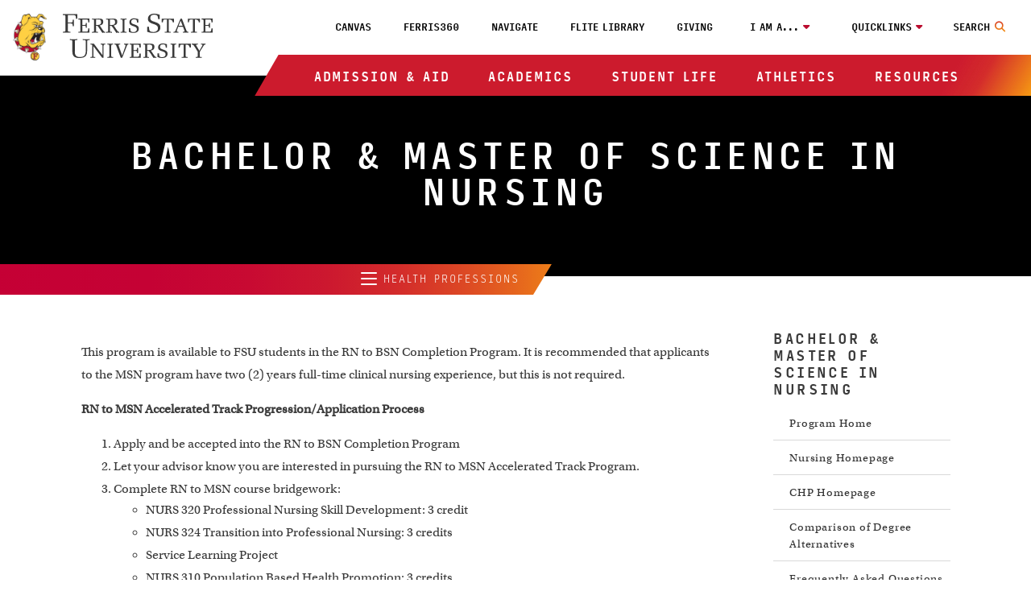

--- FILE ---
content_type: text/html
request_url: https://www.ferris.edu/health-professions/Nursing/rn-to-msn/homepage.htm
body_size: 8123
content:
<!DOCTYPE HTML><html lang="en">
   <head>
      <meta charset="UTF-8">
      <meta http-equiv="x-ua-compatible" content="ie=edge">
      <title>Bachelor &amp; Master of Science in Nursing</title>
      <link rel="canonical" href="https://www.ferris.edu/health-professions/Nursing/rn-to-msn/homepage.htm">
      <meta name="viewport" content="width=device-width, initial-scale=1, shrink-to-fit=no">
      <meta property="og:url" content="https://www.ferris.edu/health-professions/Nursing/rn-to-msn/homepage.htm">
      <meta property="og:image" content="https://www.ferris.edu/images/welcome-to-ferris-state-university-sign.webp">
      <meta property="og:image:alt" content="Welcome to Ferris State University sign">
      <!-- OneTrust Cookies Consent Notice start for www.ferris.edu -->
<script type="text/javascript" src="https://cdn.cookielaw.org/consent/4ac6be22-2b2c-4a92-9df5-792d677886a2/OtAutoBlock.js" ></script>
<script src="https://cdn.cookielaw.org/scripttemplates/otSDKStub.js"  type="text/javascript" charset="UTF-8" data-domain-script="4ac6be22-2b2c-4a92-9df5-792d677886a2" ></script>
<script type="text/javascript">
function OptanonWrapper() { }
</script>
<!-- OneTrust Cookies Consent Notice end for www.ferris.edu -->
      <meta name="Description" content="Bachelor &amp; Master of Science in Nursing">
      
<!-- headcode include -->


<!-- BEGIN:: SCRIPTS HEAD INCLUDE CONTENT -->

<!-- OneTrust cookie compliance code goes here -->

<link rel="stylesheet" href="https://use.typekit.net/plw2ywp.css"/>
<link href="https://use.fontawesome.com/releases/v6.5.2/css/all.css" rel="stylesheet"/>
<link href="https://www.ferris.edu/_resources20/css/styles.css?v=20251119-01" rel="stylesheet"/><!-- styles.css -->
<link href="https://www.ferris.edu/_resources20/css/popup-box.css?v=20240903_450" rel="stylesheet"/><!-- popup-box.css -->

<!-- END:: SCRIPTS HEAD INCLUDE CONTENT -->

<link rel="stylesheet" href="https://www.ferris.edu/_resources20/css/oustyles.css?v=20250812-01" />


<!-- BEGIN:: Favicon code from realfavicongenerator.net (PDH) -->
<link rel="apple-touch-icon" sizes="180x180" href="https://www.ferris.edu/apple-touch-icon.png">
<link rel="icon" type="image/png" sizes="32x32" href="https://www.ferris.edu/favicon-32x32.png">
<link rel="icon" type="image/png" sizes="16x16" href="https://www.ferris.edu/favicon-16x16.png">
<link rel="manifest" href="https://www.ferris.edu/site.webmanifest">
<!-- <link rel="mask-icon" href="/safari-pinned-tab.svg" color="#ba0c2f"> -->
<meta name="msapplication-TileColor" content="#ffffff">
<meta name="theme-color" content="#ffffff">
<!-- END:: Favicon code from realfavicongenerator.net (PDH) -->
<meta name="dynamicContentTracking" data-modern-campus-p13n-account="a88b1cd4-f37b-4507-9412-1aa005c1d87d" data-dynamic-content='{"dynamicContent":[]}'>
<script type="text/javascript" src="https://www.ferris.edu/cms-p13n.js"></script>
<script type="text/javascript" src="https://matomo.personalization.moderncampus.net/matomo.js"></script>
</head>
   <body>

<!-- Ferris Google Tag Manager (noscript) -->
<noscript><iframe src="https://www.googletagmanager.com/ns.html?id=GTM-TV2RMP4"
height="0" width="0" style="display:none;visibility:hidden"></iframe></noscript>
<!-- End Google Tag Manager (noscript) -->
<!-- OU Search Ignore Start Here -->
      <div class="screenreader"><a href="#skipToTopNav" title="Skip to Main Site Navigation">Skip to Top Navigation</a><a href="#skipToContent" title="Skip to Content">Skip to Content</a><a href="#skipToFooter" title="Skip to Footer">Skip to Footer</a></div>
      <!-- OU Search Ignore End Here -->
      <header class="header">
         <div class="headerContent wrapper"><div id="logo-spacer"></div><a href="https://www.ferris.edu/"><img alt="Ferris State University Bulldog" id="ferris-bulldog" src="https://www.ferris.edu/_resources20/images/logos/bulldog.webp"></a><a href="https://www.ferris.edu/"><img alt="Ferris State University Logo" id="ferris-wordmark" src="https://www.ferris.edu/_resources20/images/logos/stacked-wordmark.svg"></a><div class="menu searchNoDisplay" id="searchToggle"><button aria-label="Search Toggle" class="searchToggleBtn"><span class="mobileHide">Search</span></button></div><div class="searchWrap">
   <div class="searchMobilecontent">
      <form action="https://www.ferris.edu/search/index.htm" id="searchBox"><input name="ie" type="hidden" value="UTF-8"><input aria-hidden="true" aria-label="Search" class="searchBox" id="searchBoxLabel" name="q" placeholder="Search Ferris.edu" type="text"><label for="searchBoxLabel"><span class="hide">search</span></label><button name="sa" title="submit" type="submit"><span class="hidden">Menu</span><em aria-hidden="true" class="fa fa-search">&nbsp;</em></button></form>
   </div>
</div><div class="menu" id="mobileHeader"><button class="toggleBtn"><span>menu</span></button></div>
            <nav class="topNav" id="skipToTopNav" aria-label="Top Navigation Menu">
               <div class="container">
                  <aside class="menuContainer">
                     <div class="mobileWrapper"><div aria-label="Utility Menu" class="utilityWrapper searchHide" role="menubar">
   <div class="utilityLink"><a role="menuitem" class="global-nav-top" href="https://ferris.instructure.com/" target="_blank" rel="noopener">Canvas</a></div>
   <div class="utilityLink"><a role="menuitem" class="global-nav-top" href="https://360.ferris.edu/" target="_blank" rel="noopener">Ferris360</a></div>
   <div class="utilityLink"><a role="menuitem" class="global-nav-top" href="https://www.ferris.edu/navigate/homepage.htm">Navigate</a></div>
   <div class="utilityLink"><a role="menuitem" class="global-nav-top" href="https://www.ferris.edu/library/homepage.htm">FLITE Library</a></div>
   <div class="utilityLink"><a role="menuitem" class="global-nav-top" href="https://www.ferris.edu/giving/homepage.htm">Giving</a></div>
   <div class="utilityLink" aria-haspopup="true"><button class="dropdownToggle" type="button" id="utilityDropdown1" data-toggle="dropdown" aria-haspopup="true" aria-expanded="false">I am a...</button><span class="mobileOnly">I am a...</span><div class="subMenu">
         <ul>
            <li><a role="menuitem" class="global-nav-i-am" href="https://www.ferris.edu/admissions/homepage.htm">Prospective Student</a></li>
            <li><a role="menuitem" class="global-nav-i-am" href="https://www.ferris.edu/current-students/homepage.htm">Current Student</a></li>
            <li><a role="menuitem" class="global-nav-i-am" href="https://www.ferris.edu/staff/homepage.htm">Faculty/Staff Member</a></li>
            <li><a role="menuitem" class="global-nav-i-am" href="https://www.ferris.edu/alumni/homepage.htm">Alumni</a></li>
            <li><a role="menuitem" class="global-nav-i-am" href="https://www.ferris.edu/giving/homepage.htm">Donor</a></li>
            <li><a role="menuitem" class="global-nav-i-am" href="https://www.ferris.edu/alumni/Emeriti/homepage.htm">Emeriti</a></li>
            <li><a role="menuitem" class="global-nav-i-am" href="https://www.ferris.edu/parents/homepage.htm">Parent</a></li>
            <li><a role="menuitem" class="global-nav-i-am" href="https://www.ferris.edu/visitors/homepage.htm">Visitor</a></li>
         </ul>
      </div>
   </div>
   <div class="utilityLink" aria-haspopup="true"><button class="dropdownToggle" type="button" id="utilityDropdown2" data-toggle="dropdown" aria-haspopup="true" aria-expanded="false">Quicklinks</button><span class="mobileOnly">Quicklinks</span><div class="subMenu">
         <ul>
            <li><a role="menuitem" class="global-nav-quicklinks" href="https://www.ferris.edu/admissions/application/homepage.htm">Apply Now</a></li>
            <li><a role="menuitem" href="https://www.ferris.edu/map/index.htm">Maps, Tours and Visits</a></li>
            <li><a role="menuitem" class="global-nav-quicklinks" href="https://wwws.ferris.edu/directory/">Faculty/Staff Directory</a></li>
            <li><a role="menuitem" class="global-nav-quicklinks" href="https://www.ferris.edu/orientation/homepage.htm">Orientation</a></li>
            <li><a role="menuitem" class="global-nav-quicklinks" href="https://www.ferris.edu/calendar/">Ferris Calendar</a></li>
         </ul>
      </div>
   </div>
</div><ul aria-label="Top Navigation" class="nav" id="menu" role="menubar">
   <li class="sub"><button class="dropdownToggle" type="button" id="dropdownMenu1" data-toggle="dropdown" aria-haspopup="true" aria-expanded="false">Admission &amp; Aid</button><div class="subMenu">
         <div class="subMenuWrapper">
            <ul class="col3">
               <li><a role="menuitem" class="global-nav-main" href="https://www.ferris.edu/admissions/homepage.htm">Admissions Home</a></li>
               <li><a role="menuitem" class="global-nav-main" href="https://www.ferris.edu/admissions/application/homepage.htm">Apply Now</a></li>
               <li><a role="menuitem" class="global-nav-main" href="https://www.ferris.edu/admissions/financialaid/index.html">Financial Aid &amp; Scholarships</a></li>
            </ul>
            <ul class="col3">
               <li><a role="menuitem" class="global-nav-main" href="https://www.ferris.edu/international/admissions/index.htm">International Admissions</a></li>
               <li><a role="menuitem" class="global-nav-main" href="https://www.ferris.edu/admissions/application/homepage.htm">Online &amp; Statewide Admissions</a></li>
               <li><a role="menuitem" class="global-nav-main" href="https://www.ferris.edu/administration/businessoffice/billstudent.htm">Online Payments</a></li>
            </ul>
            <ul class="col3">
               <li><a role="menuitem" class="global-nav-main" href="https://www.ferris.edu/orientation/homepage.htm">Orientation</a></li>
               <li><a role="menuitem" class="global-nav-main" href="https://transfer.ferris.edu/index.htm">Transfer Admissions</a></li>
               <li><a role="menuitem" class="global-nav-main" href="https://www.ferris.edu/administration/businessoffice/tuition-rates.htm">Tuition Rates</a></li>
            </ul>
            <ul class="col3">
               <li><a role="menuitem" class="global-nav-main" href="https://www.ferris.edu/admissions/schedule_visit.htm">Visit Ferris</a></li>
            </ul>
         </div>
      </div>
   </li>
   <li class="sub"><button class="dropdownToggle" type="button" id="dropdownMenu2" data-toggle="dropdown" aria-haspopup="true" aria-expanded="false">Academics</button><div class="subMenu">
         <div class="subMenuWrapper">
            <ul class="col3">
               <li><a role="menuitem" class="global-nav-main" href="https://www.ferris.edu/academics/homepage.htm">Academics Home</a></li>
               <li><a role="menuitem" class="global-nav-main" href="https://www.ferris.edu/administration/academicaffairs/index.htm">Academic Affairs</a></li>
               <li><a role="menuitem" class="global-nav-main" href="https://www.ferris.edu/academics/calendars/homepage.htm">Academic Calendars</a></li>
               <li><a role="menuitem" class="global-nav-main" href="https://www.ferris.edu/colleges.htm">Academic Colleges</a></li>
               <li><a role="menuitem" class="global-nav-main" href="https://www.ferris.edu/academics/advising/index.htm">Advising Guide</a></li>
               <li><a role="menuitem" class="global-nav-main" href="https://www.ferris.edu/programs/index.htm">A - Z List of Programs &amp; Majors</a></li>
            </ul>
            <ul class="col3">
               <li><a role="menuitem" class="global-nav-main" href="https://www.ferris.edu/university-college/asc/index.htm">Academic Support &amp; Tutoring</a></li>
               <li><a role="menuitem" class="global-nav-main" href="https://www.ferris.edu/academics/final-exam-schedule/index.htm">Exam Schedule</a></li>
               <li><a role="menuitem" class="global-nav-main" href="https://catalog.ferris.edu/" target="_blank" rel="noopener">Ferris Catalog</a></li>
               <li><a role="menuitem" class="global-nav-main" href="https://www.ferris.edu/online/index.htm">Ferris Online</a></li>
               <li><a role="menuitem" class="global-nav-main" href="https://www.ferris.edu/statewide/index.htm">Ferris Statewide</a></li>
               <li><a role="menuitem" class="global-nav-main" href="https://www.ferris.edu/academics/general-education/index.htm">General Education</a></li>
            </ul>
            <ul class="col3">
               <li><a role="menuitem" class="global-nav-main" href="https://www.ferris.edu/graduatestudies/index.htm">Graduate Studies</a></li>
               <li><a role="menuitem" class="global-nav-main" href="https://www.ferris.edu/academics/honored/index.htm">Honors Program</a></li>
               <li><a role="menuitem" class="global-nav-main" href="https://www.ferris.edu/international/index.htm">International Education</a></li>
               <li><a role="menuitem" class="global-nav-main" href="https://www.ferris.edu/library/homepage.htm">Library</a></li>
               <li><a role="menuitem" class="global-nav-main" href="https://banner.ferris.edu:4020/StudentRegistrationSsb/ssb/term/termSelection?mode=search">Look Up Classes</a></li>
               <li><a role="menuitem" class="global-nav-main" href="https://www.ferris.edu/university-college/index.htm">University College</a></li>
            </ul>
            <ul class="col3">
               <li><a role="menuitem" class="global-nav-main" href="https://www.ferris.edu/academics/sla/homepage.htm">Structured Learning Assistance (SLA)</a></li>
               <li><a role="menuitem" class="global-nav-main" href="https://www.ferris.edu/university-college/transfer/index.htm">Transfer and Secondary School Partnerships</a></li>
               <li><a role="menuitem" class="global-nav-main" href="https://www.ferris.edu/arts-sciences/departments/languages-and-literature/writing-center/index.htm">Writing Center</a></li>
            </ul>
         </div>
      </div>
   </li>
   <li class="sub"><button class="dropdownToggle" type="button" id="dropdownMenu3" data-toggle="dropdown" aria-haspopup="true" aria-expanded="false">Student Life</button><div class="subMenu">
         <div class="subMenuWrapper">
            <ul class="col3">
               <li><a role="menuitem" class="global-nav-main" href="https://www.ferris.edu/student-life/HCenter/homepage.htm">Birkam Health Center</a></li>
               <li><a role="menuitem" class="global-nav-main" href="https://www.ferris.edu/student-life/career-and-professional-success/homepage.htm">Career &amp; Professional Success</a></li>
               <li><a role="menuitem" href="https://www.ferris.edu/administration/president/DiversityOffice/hlcc/homepage.htm">Hispanic/Latino Cultural Center</a></li>
               <li><a role="menuitem" href="https://www.ferris.edu/student-life/center-for-student-involvement/homepage.htm">Center for Student Involvement</a></li>
            </ul>
            <ul class="col3">
               <li><a role="menuitem" class="global-nav-main" href="https://www.ferris.edu/student-life/deanofstudents/index.html">Dean of Student Life Office</a></li>
               <li><a role="menuitem" class="global-nav-main" href="https://www.ferris.edu/student-life/dining/homepage.html">Dining Services</a></li>
               <li><a role="menuitem" class="global-nav-main" href="https://www.ferris.edu/Ferr1s/homepage.htm">Ferris First</a></li>
               <li><a role="menuitem" class="global-nav-main" href="https://www.ferris.edu/student-life/reslife/homepage.htm">Housing &amp; Residence Life</a></li>
               <li><a role="menuitem" href="https://www.ferris.edu/administration/president/DiversityOffice/lgbtq-center/index.htm">LGBTQ+ Resource Center</a></li>
            </ul>
            <ul class="col3">
               <li><a role="menuitem" href="https://www.ferris.edu/administration/president/DiversityOffice/OMSS/homepage.htm">Multicultural Student Services</a></li>
               <li><a role="menuitem" class="global-nav-main" href="https://www.ferris.edu/student-life/PersonalCounseling/index.htm">Personal Counseling Center</a></li>
               <li><a role="menuitem" href="https://www.ferris.edu/student-life/u-rec/homepage.htm">Recreation &amp; Wellness</a></li>
               <li><a role="menuitem" class="global-nav-main" href="https://www.ferris.edu/administration/adminandfinance/human/student-employment/index.htm">Student Employment</a></li>
               <li><a role="menuitem" class="global-nav-main" href="https://www.ferris.edu/international/studyabroad/index.htm">Study Abroad</a></li>
            </ul>
            <ul class="col3">
               <li><a role="menuitem" href="https://www.ferris.edu/admissions/financialaid/veterans/VeteranResourceCenter.htm">Veteran’s Resource Center</a></li>
            </ul>
         </div>
      </div>
   </li>
   <li class="sub"><button class="dropdownToggle" type="button" id="dropdownMenu4" data-toggle="dropdown" aria-haspopup="true" aria-expanded="false">Athletics</button><div class="subMenu">
         <div class="subMenuWrapper">
            <ul class="col3">
               <li><a role="menuitem" class="global-nav-main" href="https://www.ferrisstatebulldogs.com/landing/index/">Athletics Home</a></li>
               <li><a role="menuitem" class="global-nav-main" href="https://www.ferrisstatebulldogs.com/information/news/">Athletics News</a></li>
            </ul>
            <ul class="col3">
               <li><a role="menuitem" class="global-nav-main" href="https://sideline.bsnsports.com/schools/michigan/bigrapids/ferris-state-university">Merchandise</a></li>
               <li><a role="menuitem" class="global-nav-main" href="https://www.ferrisstatebulldogs.com/information/Radio-TV/">Radio and TV Broadcast Info</a></li>
            </ul>
            <ul class="col3">
               <li><a role="menuitem" class="global-nav-main" href="https://ferrisstate.prestosports.com/camps/index.htm">Sports Camps</a></li>
               <li><a role="menuitem" class="global-nav-main" href="https://www.ferrisstatebulldogs.com/composite/">Sports Schedule</a></li>
            </ul>
            <ul class="col3">
               <li><a role="menuitem" class="global-nav-main" href="https://www.ferrisstatebulldogs.com/video/index/">Video Highlights</a></li>
               <li><a role="menuitem" class="global-nav-main" href="https://ferrisstate.prestosports.com/audio-video/index/">Webcasts Audio and Video</a></li>
            </ul>
         </div>
      </div>
   </li>
   <li class="sub"><button class="dropdownToggle" type="button" id="dropdownMenu5" data-toggle="dropdown" aria-haspopup="true" aria-expanded="false">Resources</button><div class="subMenu">
         <div class="subMenuWrapper">
            <ul class="col3">
               <li><a role="menuitem" class="global-nav-main" href="https://www.ferris.edu/about/index.htm">About Ferris</a></li>
               <li><a role="menuitem" class="global-nav-main" href="https://www.ferris.edu/campus-store/index.htm">Bookstore</a></li>
               <li><a role="menuitem" class="global-nav-main" href="https://osprey.ferris.edu/">Campus Osprey Web Cam</a></li>
               <li><a role="menuitem" class="global-nav-main" href="https://www.ferris.edu/campus-safety/index.html">Campus Safety/Police</a></li>
               <li><a role="menuitem" class="global-nav-main" href="https://www.ferris.edu/card-riley-center/index.htm">Card/Riley Conservation and Wildlife Education Center</a></li>
               <li><a role="menuitem" class="global-nav-main" href="https://www.ferris.edu/CET/cctt/index.htm">CCTT/EPA 608-609 Certification</a></li>
               <li><a role="menuitem" class="global-nav-main" href="https://www.ferris.edu/innovation/homepage.htm">Center for Innovation, Entrepreneurship, and Strategic Partnerships</a></li>
               <li><a role="menuitem" class="global-nav-main" href="https://www.ferris.edu/administration/academicaffairs/charterschools/homepage.htm">Charter Schools</a></li>
               <li><a role="menuitem" class="global-nav-main" href="https://www.ferris.edu/current-students/Commencement/index.htm">Commencement</a></li>
               <li><a role="menuitem" class="global-nav-main" href="https://www.ferris.edu/disclosures/index.htm">Consumer Disclosures</a></li>
            </ul>
            <ul class="col3">
               <li><a role="menuitem" class="global-nav-main" href="https://www.ferris.edu/administration/academicaffairs/extendedinternational/cpd/index.htm">Corporate &amp; Professional Development</a></li>
               <li><a role="menuitem" class="global-nav-main" href="https://www.ferris.edu/admissions/financialaid/CostOfAttendance.htm">Cost of Attendance</a></li>
               <li><a role="menuitem" class="global-nav-main" href="https://www.ferris.edu/university-college/darc/disabilities-services/homepage.htm">Disabilities Services</a></li>
               <li><a role="menuitem" class="global-nav-main" href="https://www.ferris.edu/administration/president/DiversityOffice/homepage.htm">Diversity &amp; Inclusion Office</a></li>
               <li><a role="menuitem" class="global-nav-main" href="https://www.ferris.edu/alumni/Emeriti/homepage.htm">Emeriti Association</a></li>
               <li><a role="menuitem" class="global-nav-main" href="https://www.ferris.edu/administration/adminandfinance/human/Employment/homepage.htm">Employment</a></li>
               <li><a role="menuitem" class="global-nav-main" href="https://www.ferris.edu/administration/president/fsupride/homepage.htm">Ferris Pride</a></li>
               <li><a role="menuitem" class="global-nav-main" href="https://www.ferris.edu/art-gallery/index.htm">Fine Art Gallery</a></li>
               <li><a role="menuitem" class="global-nav-main" href="https://www.ferris.edu/flattic/index.htm">First Lady's Attic</a></li>
            </ul>
            <ul class="col3">
               <li><a role="menuitem" class="global-nav-main" href="https://www.ferris.edu/alumni/Historical/Homepage.htm">History of Ferris State</a></li>
               <li><a role="menuitem" class="global-nav-main" href="https://www.ferris.edu/administration/adminandfinance/human/index.htm">HRPP's</a></li>
               <li><a role="menuitem" class="global-nav-main" href="https://www.ferris.edu/admissions/testing/homepage.htm">Institutional Research &amp; Testing</a></li>
               <li><a role="menuitem" class="global-nav-main" href="https://www.ferris.edu/international/index.htm">International Education</a></li>
               <li><a role="menuitem" class="global-nav-main" href="https://ithelp.ferris.edu/TDClient/Home/">IT Services Portal</a></li>
               <li><a role="menuitem" class="global-nav-main" href="https://jimcrowmuseum.ferris.edu/">Jim Crow Museum</a></li>
               <li><a role="menuitem" class="global-nav-main" href="https://www.ferris.edu/academics/center/services/index.htm">Media Production</a></li>
               <li><a role="menuitem" class="global-nav-main" href="https://www.ferris.edu/mission.htm">Mission, Values &amp; Vision</a></li>
               <li><a role="menuitem" class="global-nav-main" href="https://www.ferris.edu/administration/president/homepage.htm">President's Office</a></li>
               <li><a role="menuitem" class="global-nav-main" href="https://www.ferris.edu/administration/adminandfinance/AuxiliaryEnterprises/services/printing-services/index.htm">Printing Services</a></li>
               <li><a role="menuitem" class="global-nav-main" href="https://www.ferris.edu/administration/purchase/index.htm">Purchasing Department</a></li>
            </ul>
            <ul class="col3">
               <li><a role="menuitem" class="global-nav-main" href="https://www.ferris.edu/rqt/facility_services/index.htm">Racquet Center</a></li>
               <li><a role="menuitem" class="global-nav-main" href="https://www.ferris.edu/admissions/registrar/index.htm">Registrar's Office</a></li>
               <li><a role="menuitem" class="global-nav-main" href="https://www.ferris.edu/administration/academicaffairs/vpoffice/Academic_Research/homepage.htm">Research and Sponsored Programs</a></li>
               <li><a role="menuitem" class="global-nav-main" href="https://ferris.msdssoftware.com/default">SDS Finder</a></li>
               <li><a role="menuitem" class="global-nav-main" href="https://www.ferris.edu/administration/academicaffairs/vpoffice/Academic_Research/ShimadzuCoreLab.htm">Shimadzu Core Laboratory</a></li>
               <li><a role="menuitem" class="global-nav-main" href="https://www.ferris.edu/current-students/campus-dart/index.htm">Shuttle Bus: Campus/DART</a></li>
               <li><a role="menuitem" class="global-nav-main" href="https://www.ferris.edu/current-students/shuttlebus/index.htm">Shuttle Bus: GR-BR</a></li>
               <li><a role="menuitem" class="global-nav-main" href="https://www.ferris.edu/strategic-planning2/strategicplan19_24/homepage.htm">Strategic Planning</a></li>
               <li><a role="menuitem" class="global-nav-main" href="https://360.ferris.edu/external/pages/code-of-student-community-standards">Student Code</a></li>
               <li><a role="menuitem" class="global-nav-main" href="https://www.ferris.edu/administration/businessoffice/homepage.htm">Student Financial Services</a></li>
               <li><a role="menuitem" class="global-nav-main" href="https://www.ferris.edu/admissions/registrar/student-records.htm">Transcript Request</a></li>
            </ul>
         </div>
      </div>
   </li>
</ul><div class="menuBg"></div></div>
                  </aside>
               </div>
            </nav>
         </div>
      </header>
      <div role="region" class="impact noImpact wrap">
         <div class="text-overlay">
            <h1 class="page-title">Bachelor &amp; Master of Science in Nursing</h1>
         </div>
      </div>
      <div class="topDividerWrapper">
   <div class="topDivider">
      <div class="leftContainer">
         <nav id="skipToLeftNav" aria-label="Left Navigation Menu" class="leftnav">
            <div class="leftnavInner">
               <ul>
                  <li class="row">
                     <div class="contentTitle"><button class="site-nav-button" type="button" id="leftNavDropdown" data-toggle="dropdown" aria-haspopup="true" aria-expanded="false"><span class="leftnavBtn"><span></span><span></span><span></span></span> Health Professions</button></div>
                     <div class="content">
                        <div class="leftNavWrap">
                           <ul>
                              <li><button class="plusMinus"><span></span><span></span><span class="hide">Academic Departments</span></button><a href="#">Academic Departments</a><ul>
                                    <li><a href="/health-professions/DLTS/index.htm">Diagnostic, Laboratory, and Therapeutic Sciences Department</a></li>
                                    <li><a href="/health-professions/HAHI/index.htm">Health Administration and Health Information Department</a></li>
                                    <li><a href="/health-professions/Nursing/homepage.htm">School of Nursing</a></li>
                                 </ul>
                              </li>
                           </ul>
                           <ul>
                              <li><button class="plusMinus"><span></span><span></span><span class="hide">Clinical Program Applications</span></button><a href="#">Clinical Program Applications</a><ul>
                                    <li><a href="/health-professions/admission-to-clinical-programs.htm">Applications</a></li>
                                    <li><a href="/health-professions/Applications/application-faq.htm">FAQ</a></li>
                                    <li><a href="/health-professions/admission-to-clinical-programs.htm">Qualifications</a></li>
                                 </ul>
                              </li>
                           </ul>
                           <ul>
                              <li><button class="plusMinus"><span></span><span></span><span class="hide">Resources</span></button><a href="#">Resources</a><ul>
                                    <li><a href="/health-professions/dean/index.htm">Dean's Office</a></li>
                                    <li><a href="/health-professions/CHP-Student-Resources.htm">Student Resources</a></li>
                                    <li><a href="/health-professions/dean/deans-list.htm">Dean's List</a></li>
                                    <li><a href="/health-professions/MissionVision.htm">Mission and Vision</a></li>
                                    <li><a href="/health-professions/faq/Policies-Resources-Faculty-Staff-Students.htm">Policies</a></li>
                                    <li><a href="https://catalog.ferris.edu/">Catalog</a></li>
                                 </ul>
                              </li>
                           </ul>
                           <ul>
                              <li><a href="/health-professions/homepage.htm"><span>College Home</span></a></li>
                           </ul>
                        </div>
                     </div>
                  </li>
               </ul>
            </div>
         </nav>
      </div>
   </div>
</div>
      <main class="landing  hasRightNav">
         <div class="col9 mainContent" id="skipToContent">
            <div aria-label="WYSIWYG Content Bachelor &amp; Master of Science in Nursing" role="region" class="wysiwygContent columns">
               <p>This program is available to FSU students in the RN to BSN Completion Program. It
                  is recommended that applicants to the MSN program have two (2) years full-time clinical
                  nursing experience, but this is not required.</p>
               
               <p><strong>RN to MSN Accelerated Track Progression/Application Process</strong></p>
               
               <ol>
                  
                  <li>Apply and be accepted into the RN to BSN Completion Program</li>
                  
                  <li>Let your advisor know you are interested in pursuing the RN to MSN Accelerated Track
                     Program.</li>
                  
                  <li>Complete RN to MSN course bridgework:
                     
                     <ul>
                        
                        <li>NURS 320 Professional Nursing Skill Development: 3 credit</li>
                        
                        <li>NURS 324 Transition into Professional Nursing: 3 credits</li>
                        
                        <li>Service Learning Project</li>
                        
                        <li>NURS 310 Population Based Health Promotion: 3 credits</li>
                        
                        <li>COHP 350 Statistics in Health Care: 3 credits</li>
                        
                        <li>NURS 340 Community Nursing: 3 credits</li>
                        
                        <li>COHP 450 Evidence based Health Care: 3 credits</li>
                        
                        <li>NURS 440 Leadership in Nursing: 3 credits</li>
                        </ul>
                     </li>
                  
                  <li>Complete general education credits required:
                     
                     <ul>
                        
                        <li>Communication Competence: 12 credits</li>
                        
                        <li>Scientific Understanding: 7 credits</li>
                        
                        <li>Social Awareness Electives: 9 credits</li>
                        
                        <li>Cultural Enrichment Electives: 9 credits</li>
                        </ul>
                     </li>
                  
                  <li>Maintain a 3.0 GPA in all your NURS courses.</li>
                  
                  <li><a href="/health-professions/Nursing/MSN-program/homepage.htm">Apply to the MSN Program at the beginning of your last semester of course bridgework.</a></li>
                  </ol>
            </div>
         </div>
         <div class="col3 sidebar"><nav id="skipToRightNav" aria-label="Right Navigation Menu" class="rightNav">
   <ul>
      <li class="row">
         <h2 class="title">Bachelor &amp; Master of Science in Nursing</h2>
         <div class="content">
            <ul>
               <li class="active"><a href="/health-professions/Nursing/rn-to-msn/homepage.htm"><span>Program Home</span></a></li>
               <li><a href="/health-professions/Nursing/homepage.htm"><span>Nursing Homepage</span></a></li>
               <li><a href="/health-professions/homepage.htm"><span>CHP Homepage</span></a></li>
               <li><a title="Comparison of Degree Alternatives" href="/health-professions/Nursing/rn-to-msn/pdfs-docs/Comparison-of-Degree-Alternatives-for-RNs-at-Ferris-2016.pdf" target="_blank" rel="noopener"><span>Comparison of Degree Alternatives</span></a></li>
               <li><a href="/health-professions/Nursing/rn-to-msn/Frequently-Asked-Questions.htm"><span>Frequently Asked Questions</span></a></li>
               <li><a href="/health-professions/Off-Campus-Students.htm"><span>Off-Campus Student Support</span></a></li>
               <li><a title="RN to MSN Semester-by-Semester Schedule" href="/health-professions/Nursing/rn-to-msn/pdfs-docs/Semester_by_Semester_Schedule_RN_MSN_2020_revision_a.pdf" target="_blank" rel="noopener"><span>Semester-by-Semester Schedule</span></a></li>
               <li><a href="/health-professions/Nursing/rn-to-msn/pdfs-docs/Service-Learning-Synthesis-Paper.pdf"><span>Service Learning Synthesis Rubric(Writing Sample for RN to MSN Accelerated)</span></a></li>
            </ul>
         </div>
      </li>
   </ul>
</nav><nav id="skipToRightNav2" aria-label="Right Navigation Menu 2" class="rightNav">
   <ul>
      <li class="row">
         <h2 class="title">Nursing Programs</h2>
         <div class="content">
            <ul>
               <li class="active"><a href="/health-professions/Nursing/DNP/homepage.htm"><span>Doctor of Nursing Practice (DNP)</span></a></li>
               <li><a href="/health-professions/Nursing/BSN/homepage.htm"><span>BSN: Pre-licensure RN</span></a></li>
               <li><a href="/health-professions/Nursing/RN-to-BSN/homepage.htm"><span>RN to BSN Completion</span></a></li>
               <li><a href="/health-professions/Nursing/MSN-program/homepage.htm"><span>MSN Program</span></a></li>
               <li><a href="/health-professions/Nursing/Nursing-Education-Certificate/homepage.htm"><span>Nursing Education Certificate</span></a></li>
               <li><a href="/health-professions/Nursing/rn-to-msn/homepage.htm"><span>RN to MSN Accelerated Track</span></a></li>
            </ul>
         </div>
      </li>
   </ul>
</nav><div class="contactInfo is-desktop">
   <h2 class="title">Contact</h2>
   <div class="content">
      <p>School of Nursing,&nbsp;College of Health Professions</p>
      <p>VFS 400<br>200 Ferris Drive<br>Big Rapids, MI 49307</p>
      <p>(231) 591-2259<br>Fax: (231) 591-2325 &nbsp;</p>
   </div>
</div></div>
      </main>
      <footer aria-label="Address, Contact Information and Quicklinks" class="footer" id="skipToFooter">
   <div class="topBorder"></div>
   <div class="wrapper topWrap">
      <div class="col8 footerLeft">
         <div class="contactInfo"><a href="https://www.ferris.edu/"><img alt="Ferris State University Logo" class="footerLogo" src="https://www.ferris.edu/images/logos/ferris-state-logo-horizontal-white.svg"></a><p class="address"><a href="https://goo.gl/maps/L56T1nn5B3xtEFf48">1201 S. State Street, Big Rapids, Michigan USA 49307</a></p>
            <p class="phoneNum"><a href="tel:+12315912000">(231) 591-2000</a></p>
         </div>
         <div class="footerlinks">
            <ul>
               <li><a href="https://www.ferris.edu/alert/index.htm">Emergency Alerts</a></li>
               <li><a href="https://www.ferris.edu/non-discrimination/homepage.htm">Non-Discrimination</a></li>
               <li><a href="https://www.ferris.edu/title-ix/homepage.htm">Title IX</a></li>
               <li><a href="https://www.ferris.edu/policies/docs/website-privacy-policy.pdf">Privacy Policy</a></li>
               <li><a href="https://www.ferris.edu/administration/adminandfinance/human/Employment/homepage.htm">Employment</a></li>
               <li><a href="https://wwws.ferris.edu/directory/">Directory</a></li>
               <li><a href="https://www.ferris.edu/disclosures/index.htm">Disclosures</a></li>
               <li><a href="https://www.ferris.edu/policies/index.htm">Policies</a></li>
               <li><a href="https://www.ferris.edu/contact/homepage.htm">CONTACTS</a></li>
               <li><!-- OneTrust Cookies Settings button start PDH --><button id="ot-sdk-btn" class="ot-sdk-show-settings">Cookie&nbsp;Settings</button>
                  <!-- OneTrust Cookies Settings button end PDH --></li>
            </ul>
         </div>
         <div class="copyright"><span><span id="directedit">©</span>&nbsp;Copyright 2025 Ferris State University</span></div>
      </div>
      <div class="col4 footerRight">
         <div class="footerBadges">
            <p><a href="https://www.ferris.edu/administration/adminandfinance/finance/budget-office/section245.htm" target="_blank"><img src="https://www.ferris.edu/_all_resources/images/_redesign/images/logos/budget-performance.png" alt="Budget and Performance Transparency Reporting"></a><a href="https://www.ferris.edu/campus-safety-information-and-resources/homepage.htm"><img src="https://www.ferris.edu/_all_resources/images/_redesign/images/logos/campus-safety.png" alt="Campus Safety Information and Resources"></a></p>
         </div><a href="https://www.ferris.edu/giving/homepage.htm" class="cta-button supportGive"><span>Support Ferris</span></a></div>
   </div>
   <div class="wrapper bottomWrap">
      <div class="socialbar">
         <ul>
            <li><a href="https://www.facebook.com/FerrisState" target="_blank" title="Facebook opens in a new window."><span>Facebook</span><em aria-hidden="true" class="fab fa-facebook-f">&nbsp;</em></a></li>
            <li><a href="https://x.com/FerrisState/" target="_blank" title="X.com opens in a new window."><span>X</span><em aria-hidden="true" class="fab fa-x-twitter">&nbsp;</em></a></li>
            <li><a href="https://www.instagram.com/ferrisstateu/" target="_blank" title="Instagram opens in a new window."><span>Instagram</span><em aria-hidden="true" class="fab fa-instagram">&nbsp;</em></a></li>
            <li><a href="https://www.linkedin.com/school/ferris-state-university/" target="_blank" title="LinkedIn opens in a new window."><span>LinkedIn</span><em aria-hidden="true" class="fab fa-linkedin-in">&nbsp;</em></a></li>
            <li><a href="https://www.youtube.com/user/FerrisStateVideo" target="_blank" title="YouTube opens in a new window."><span>YouTube</span><em aria-hidden="true" class="fab fa-youtube">&nbsp;</em></a></li>
            <li><a href="https://ferrisphotos.smugmug.com" target="_blank" title="SmugMug opens in a new window."><img src="https://www.ferris.edu/_resources20/images/Icons/smugmug.png" alt="SmugMug"></a></li>
         </ul>
      </div>
   </div>
</footer>
<!-- BEGIN:: SCRIPTS END INCLUDE CONTENT -->
<script   src="https://code.jquery.com/jquery-3.7.1.min.js"   integrity="sha256-/JqT3SQfawRcv/BIHPThkBvs0OEvtFFmqPF/lYI/Cxo="   crossorigin="anonymous"></script>
<script src="https://www.ferris.edu/_resources20/js/slick-accessible.1.0.1.min.js" defer></script>  <!-- /_resources20/js/slick-accessible.1.0.1.min.js -->
<script src="https://www.ferris.edu/_resources20/js/jquery.magnific-popup.min.js" defer></script>
<script src="https://www.ferris.edu/_resources20/js/jquery.responsiveTabs.min.js" defer></script>
<script src="https://www.ferris.edu/_resources20/js/scripts.js?v=20240903_457 " defer></script> <!-- /_resources20/js/scripts.js -->
<!-- END:: SCRIPTS END INCLUDE CONTENT -->
<!-- Ferris Google Tag Manager --> 
<script>(function(w,d,s,l,i){w[l]=w[l]||[];w[l].push({'gtm.start':
new Date().getTime(),event:'gtm.js'});var f=d.getElementsByTagName(s)[0],
j=d.createElement(s),dl=l!='dataLayer'?'&l='+l:'';j.defer=true;j.src=
'https://www.googletagmanager.com/gtm.js?id='+i+dl;f.parentNode.insertBefore(j,f);
})(window,document,'script','dataLayer','GTM-TV2RMP4');</script>
<!-- End Ferris Google Tag Manager -->
      <div id="ou-hidden" style="display:none;"><p><a href="https://a.cms.omniupdate.com/11/?skin=oucampus&amp;account=ferris&amp;site=www_production&amp;action=de&amp;path=/health-professions/Nursing/rn-to-msn/homepage.pcf" id="de" aria-label="Login to Edit Page">©</a></p></div><script>
			if(document.getElementById("de") != null && document.getElementById("directedit")) {
				var link = document.getElementById("de").parentNode.innerHTML;
				document.getElementById("de").parentNode.innerHTML = "";
				document.getElementById("directedit").innerHTML = link.replace(/^\s+|\s+$/gm,'');
			}
		</script><!-- ouc:info uuid="1283343b-c7f2-420e-a524-67f0f361ea7b"/ --></body>
</html>

--- FILE ---
content_type: text/css
request_url: https://www.ferris.edu/_resources20/css/styles.css?v=20251119-01
body_size: 27670
content:
/* ============================
GLOBAL ELEMENTS 
* ============================*/
html, body{ height:100%; }
html, body, div, span, applet, object, iframe, h1, h2, h3, h4, h5, h6, p, blockquote, pre, a, abbr, acronym, address, big, cite, code, del, dfn, em, ins, kbd, q, s, samp, small, strike, strong, sub, sup, tt, var, b, u, i, center, dl, dt, dd, ol, ul, li, fieldset, form, label, legend, caption, article, aside, canvas, details, embed, figure, figcaption, footer, .header, hgroup, menu, nav, output, ruby, section, summary, time, mark, audio, video { margin: 0; padding: 0; border: 0; font-size: 100%; font: inherit; vertical-align: baseline; }
/* HTML5 display-role reset for older browsers */
article, aside, details, figcaption, figure, footer, .header, hgroup, menu, nav, section { display: block; }
body { line-height: 1.5; font-family: "utopia-std",serif; font-weight: 400; font-size: 1.0em; color: #3a3a3a; background: #fff; padding-top: 93px; }
blockquote:before, blockquote:after, q:before, q:after { content: ''; content: none; }
blockquote, q { quotes: none; }
.mobileOnly { display: none !important; }
.tabletOnly { display: none!important; }
.desktopOnly { display: block!important; }
input[type=submit], input[type=text], input[type=email], input[type=url], input[type=password] { -webkit-appearance: none; -moz-appearance: none; border-radius: 0;-moz-border-radius: 0; -webkit-border-radius: 0; }
.searchBox {-webkit-appearance: none; -moz-appearance: none; border-radius: 0;-moz-border-radius: 0; -webkit-border-radius: 0; padding: 8px; border: 1px solid #fff; width:65%; }
select { padding: 5px; cursor: pointer; border-radius: 0;-moz-border-radius: 0; -webkit-border-radius: 0; border: 1px solid #555; }
* { -moz-font-smoothing: antialiased; -webkit-font-smoothing: antialiased; -webkit-font-smoothing: subpixel-antialiased; box-sizing: border-box; -moz-box-sizing: border-box;-webkit-box-sizing: border-box;}
sup { vertical-align: super; font-size:.875em;}

/* Global Headings */ 
h1, h2, h3, h4, h5, h6 { width: 100%; display: block; font-family: "utopia-std",serif; margin-bottom:0; }
h1 {  font-family: "input-sans-compressed", Arial, Helvetica, sans-serif; font-size: 2.63rem; color:#3a3a3a; line-height: 1.1; }
h2 { font-size: 1.857em; color:#3a3a3a; line-height: 1.22; margin-bottom: 7px; }
h2.newsh2 {font-size: 1.313em; font-family: "input-sans-compressed", Arial, Helvetica, sans-serif; text-transform: uppercase; color: #3a3a3a; line-height: 1.22; }
h3 {font-size: 1.313em; font-family: "input-sans-compressed", Arial, Helvetica, sans-serif; text-transform: uppercase; color: #3a3a3a; line-height: 1.22; }
h3.newsh3 { font-size: 1.25rem; color: #3a3a3a; line-height: 1.28; } 
h4 { font-size: 1.25rem; color: #3a3a3a; line-height: 1.28; }
h4.newsh4 { font-size: 1.125rem; color: #3a3a3a; line-height: 1.28; }
h5 { font-size: 1.125rem; color: #3a3a3a; line-height: 1.28; }

/* Global Content */
/* body.home { background-image: url('../images/about-background.png'); background-size: cover; background-attachment: fixed; background-repeat: no-repeat; background-color: #FFF; } */
body.home:after { content:""; position: fixed; top: 0; height: 100vh; left: 0; right: 0; z-index: -1; background-image: url('../images/about-background.png'); -webkit-background-size: cover; -moz-background-size: cover; -o-background-size: cover;  background-size: cover; }
a { color: #BA0C2F; }
a[id]:not(#topLink):not(#alertButton) { display: block; position: relative; top: -150px; visibility: hidden; }
.mainContent a:hover, #mainWrapper a:hover  { color: #ca3e00; text-decoration: underline; }
p { margin-bottom: 15px; line-height: 1.75em; }
em {font-style: italic;}
img { border: none; height: auto; max-width: 100%; }
td img { max-width: 100%; }
strong { font-weight: 700; }
iframe { max-width: 100%; }
input { border-radius: 0;-webkit-border-radius:0px; }
.center { text-align: center; }
.align-left { float: left; margin: 0 20px 20px 0; }
.align-right { float: right; margin: 0 0 20px 20px; }
.align-center { text-align: center; margin: 0 20px; }
.alignCenter { text-align: center; display: block; }

/* Callout Buttons */
a.cta-button, .cta-button { display: inline-block;  font-family: "input-sans-compressed", Arial, Helvetica, sans-serif; font-weight: 500; background-color: transparent; color: #111111;  margin-top: 10px; margin-right: 55px; padding: 9px 15px; text-transform: uppercase; text-decoration: none; cursor: pointer; border: 2px solid #333333; min-width: 210px; text-align: center; }
.columns .content a.cta-button { color: #111111; }

.mainContent a.cta-button:hover, #mainWrapper a.cta-button:hover, .cta-button:hover { color: #fff; text-decoration: none; background-color: #000; }
.homeBanner.hasBackground a.cta-button, .columns.hasBackground .content a.cta-button { border: 2px solid #FFF; color: #FFFFFF; }

a.callout, .callout { display:block; font-size:1.125em; margin-top:15px; color:#3a3a3a; text-decoration: none; }
#mainWrapper a.callout:hover, #mainWrapper a.callout:focus, #mainWrapper .callout:hover, #mainWrapper .callout:focus,
.mainContent a.callout:hover, .mainContent a.callout:focus, .mainContent .callout:hover, .mainContent .callout:focus{ color: #ca3e00; text-decoration: none; }
a.callout:after, .callout:after { content:"\f105"; font-family: "Font Awesome 5 Free"; font-weight: 900; margin-left: 6px; font-size: 1em; }

.backToTop { position: fixed; bottom: 30px; right: 30px; opacity: 0.5; background: #f5f5f5; border-radius: 50%;padding: 20px 17px 20px 20px; color: #363636; z-index: 20; font-size: 1.3rem; }
#topLink em { box-shadow: 0px 0px 6px #000; }
#topLink span.topLinkText { position: absolute; text-indent: -99999px; }
.hidden { display: none; }
.loadingContent { visibility: hidden; }
.calloutText { color: #3a3a3a; font-family: "input-sans-compressed", Arial, Helvetica, sans-serif; font-size: 2.500em; text-transform: uppercase; letter-spacing: 0.12em; }
.calloutText:before { font-family: "Font Awesome 5 Free"; content: "\f0da"; font-weight: 900; padding-right: 5px; }
.readmore { color: #BA0C2F; font-family: "input-sans-compressed", Arial, Helvetica, sans-serif; font-size: 0.938em; letter-spacing: 0.113em; text-transform: uppercase; }
.hasBackground .readmore { color: #FFF; }
.readmore:hover { text-decoration: none; }
a.all { display: block; position: absolute; right:1em; top:.25em; }

/* ============================
 One% CSS Grid - 12 Columns Fluid CSS Grid System 
* ============================*/
.mainContent.wrapper{ margin-top:42px; max-width: 1200px; }
.mainContent:after{ content:""; display:block; clear:both; }
.container, .wrapper { margin-left: auto; position:relative; margin-right: auto; }
.col1, .col2, .col3, .col4, .col5, .col6, .col7, .col8, .col9, .col10, .col11, .col12 { float: left; margin: 0 3% 0 0; }
.col3 { float: left; margin: 0 2.5% 0 0; }
.col1:last-child, .col2:last-child, .col3:last-child, .col4:last-child, .col5:last-child, .col6:last-child, .col7:last-child, .col8:last-child, .col9:last-child, .col9.last, .col10:last-child, .col11:last-child, .col12 { margin: 0; }
.col1 { width: 5.5%; }
.col2 { width: 14%; }
.col3 { width: 22.5%; }
.col4 { width: 31%; }
.col5 { width: 39.5%; }
.col6 { width: 48%; }
.col7 { width: 56.5%; }
.col8 { width: 65%; }
.col9 { width: 73.5%; }
.col10 { width: 82%; }
.col11 { width: 90.5%; }
.col12 { width: 100%; margin: 0; }

@media screen and (max-width: 1023px) {
	.col1, .col2, .col3, .col4, .col5, .col6, .col7, .col8, .col9, .col10, .col11 { width: 100% !important; margin-right: 0; display: inline-block; }
}

/* ============================
 Global Background Colors 
* ============================*/


/* ============================
 Global Text Colors 
* ============================ */
.red { color: #BA0C2F; }

/* ============================
 Global Font Colors
* ============================*/


/* ============================
 Form Styles
* ============================*/
fieldset { border: 0; padding: 0; }
label { cursor: pointer; }
input { border-radius: 0; -moz-border-radius: 0; -webkit-border-radius: 0; font-size: 1rem; color: #3a3a3a; }
select, input[type=email], input[type=url], input[type=password], textarea { color:inherit; font-family:inherit; font-size: 1em; border: 1px solid #555; background: #fff; padding: 8px 8px; margin-bottom: 15px; }

/* ============================
  Screenreader  
* ============================*/
.screenreader { position: absolute; top: 0; z-index: 9999999; left: auto; }
.screenreader a {padding: 10px; position: absolute; left: -100000px; background-color: #111111; color: #fff; }
.screenreader a:focus { position: absolute; left: 0; top: 0; }

/* ============================
  Header  
* ============================*/
header.header { background-color: #fff; height: 93px; width: 100%; position: fixed; top: 0; z-index: 999999;-webkit-box-shadow: 0px 1px 0px #D9D9D9; -moz-box-shadow: 0px 1px 0px #D9D9D9; box-shadow: 0px 1px 0px #D9D9D9; font-family: input-sans, sans-serif; font-style: normal; font-weight: 500; }
.header .container, .header .wrapper { max-width: 1488px; position: static; }

/* Logo */
.logo { position: relative; float:left; padding: 0 0 0 9px; margin: 31px 1px 0 0; display: inline-block; }
.logo img { width: 100%; }

/* ============================
  Utility Area  
* ============================*/
.utilityWrapper { display: inline-block; float: right; }
.utilityLink { cursor: pointer; float:left; padding: 25px; font-size: 0.813em; font-family: "input-sans-compressed",sans-serif; text-transform: uppercase; position: relative; }
.utilityLink button { font-family: "input-sans-compressed",sans-serif; text-transform: uppercase; background-color: transparent; border: 0;  }
.utilityLink button:after { font-family: "Font Awesome 5 Free"; content: "\f0d7"; font-weight: 900; padding-left: 5px; color: #BA0C2F; }
.utilityLink a { color: #000; text-decoration: none; }
.utilityLink a:hover { text-decoration: underline; }
.utilityLink .subMenu { display: none; min-width: 200px; position: absolute; right: 0; left: 0; padding: 10px; background-color: #111111; opacity: .95; }
.utilityLink .subMenu li { text-align:left; padding: 5px; margin-right: 0; display: block; }
.utilityLink .subMenu li a { color: #FFF; }
.utilityLink:hover .subMenu, .utilityLink .subMenu.menuOpen  { display: block; }
.utilityLink span.mobileOnly { display: none; }

/* ============================
  Search  
* ============================*/
#searchToggle { position: absolute; top: 20px; right: 9%;  }
#searchToggle .searchToggleBtn { display: block; float: right; padding: 6px 0; font-family: "input-sans-compressed",sans-serif; text-transform: uppercase; background-color: transparent; border: 0; }
#searchToggle.searchNoDisplay .searchToggleBtn:after { content: '\f002'; background: -webkit-linear-gradient(#CD1C2E, #FFB40D); -webkit-background-clip: text; -webkit-text-fill-color: transparent; }
#searchToggle .searchToggleBtn:after { background-color: #111; color: #FFF; content: '\f00d'; font-family: "Font Awesome 5 Free"; font-weight: 900; padding: 5px 6px; }
#searchToggle .searchToggleBtn span.hidden { position: absolute; left: -99999px; }

.searchWrap { position: absolute; top: 20px; right: 11%; width: 100%; max-width: 421px; }
#searchBox { border: none; background: #FFF; }
.searchBox { position: absolute; left: 15px; }

/* Opens Changes Icon */
.hide { visibility: hidden; }
#searchBoxLabel + label[for='searchBoxLabel'] span.hide { position: absolute; left: -99999px; }

/* Search Content */
.searchMobilecontent { display: none;  }
.searchMobilecontent.searchOpen { transition-property: all; transition-duration: .5s; transition-timing-function: cubic-bezier(0, 1, 0.5, 1); margin-top: -2px; z-index: 9999999; display: block; }

/* Search Input */
.searchMobilecontent input[type=search] { border: 0; padding: 10px 6px; width: 85%; float: left; -webkit-appearance: none; margin: 0; position: absolute; top: 5px; background: #FFF; border: 1px solid gray; }
.searchMobilecontent input:focus { outline: none; }
.searchMobilecontent button[type=submit] { float: right; position: relative; border: none; font-size: 1.125em; width: 45px; height: 30px; overflow: hidden; cursor: pointer; background: #FFF; }
.searchMobilecontent button em:before{ background: -webkit-linear-gradient(#CD1C2E, #FFB40D); -webkit-background-clip: text; -webkit-text-fill-color: transparent; content: '\f002'; font-family: "Font Awesome 5 Free"; font-weight: 900; }

@media screen and (max-width: 1875px) {
	#searchToggle { right: 7%; }
	.searchWrap { right: 9%; }
}
@media screen and (max-width: 1775px) {
	#searchToggle { right: 4%; }
	.searchWrap { right: 6%; }
}
@media screen and (max-width: 1675px) {
	.utilityWrapper { padding-right: 5%; }
}
@media screen and (max-width: 1536px) {
	.utilityWrapper { padding-right: 1%; }
}
@media screen and (max-width: 1450px) {
	.utilityWrapper { padding-right: 2%; }
}
@media screen and (max-width: 1350px) {
	.utilityWrapper { padding-right: 5%; }
	#searchToggle { right: 2%; }
	.searchWrap { right: 4%; }
}
@media screen and (max-width: 1250px) {
	.utilityWrapper { padding-right: 7%; }
	#searchToggle { right: 1%; }
	.searchWrap { right: 3%; }
}
@media screen and (max-width: 1200px) {
	.searchMobilecontent button[type=submit] { height: 35px; }
	.searchWrap { top: 10px; background: #FFF; }
	#searchToggle { right: 1%; top: 6px; }
	#searchToggle span.mobileHide { position: absolute; left: -999999px; }
	#searchToggle .searchToggleBtn:after { font-size: 1.45rem; }
}
@media screen and (max-width:720px) {
	.searchWrap { right: 6%; }
}

/* ============================
  Top Navigation  
* ============================*/
/* Top Nav */
.topNav { display: flex; flex-wrap:  wrap; justify-content: flex-end; }
.topNav ul { list-style: none; margin: 0; padding: 0;}
.topNav ul.nav li { display: inline-block; padding: 15px 24px; }
.topNav ul.nav > li > .dropdownToggle { font-size: 1.00rem; text-decoration: none; color: #FFF; letter-spacing: 0.120em; font-family: "input-sans-compressed",sans-serif; background-color: transparent; border: 0; text-transform: uppercase; padding: 0; }
.topNav ul.nav > li > a:hover,.topNav ul.nav > li > a:focus { text-decoration: underline; }
.topNav input[type="checkbox"] { position: absolute; display: inline; height: 0; width: 0; margin: 0; padding: 0; border: none; opacity: 0; }
.topNav label span { position: relative; display: inline-block; font-size: 1rem; }

#menu { padding-left: 35px; }
#menu input[type="checkbox"] { position: absolute; display: inline; height: 0; width: 0; margin: 0; padding: 0; border: none; opacity: 0; }
#menu input[type="checkbox"]:focus { outline: 1px dashed #006448; width: 100%; height: 15px;  opacity: 1; background-color: #fff; }
#menu li, #menu a { display: block; font-family: "input-sans-compressed",sans-serif; text-transform: uppercase; }

#menu input[type="checkbox"]:checked + .subMenu { display: none; }
#menu > li { float: left;  }
#menu > li:hover { z-index: 4000; }

#menu .subMenu { opacity: 0; visibility: hidden; min-width:200px; margin: -15px 0 0 0; position: absolute; right: 0; left: 0; z-index: -1; padding: 45px 10px; background-color: #111111; opacity: .95; }
#menu .subMenuWrapper { max-width: 1110px; margin: auto; }
#menu .subMenu h3 { font-weight: 700; }
#menu .subMenu li { text-align:left; padding: 5px; margin-right: 0; display: block; }
#menu .subMenu a { color:#FFF; font-size: 0.813em; margin-right: 0; text-decoration: none; }
#menu .subMenu a:hover, #menu .subMenu a:focus { text-decoration: underline; }
#menu .subMenu .subMenu { top: 0; left: 100%; }
#menu li:hover > .dropdownToggle + .subMenu, #menu li .dropdownToggle + .subMenu.menuOpen { opacity: 1; visibility: visible; }
#menu li ul { list-style: none; padding: 0; margin: 0 0 12px 0; }
#menu li ul li {  padding: 0; margin: 0; } 

.menuBg { background-image: url('../images/gradient/gradient-repeat.jpg'); background-color: #cc1b2d; background-position: right top; background-repeat: repeat-y; -moz-transform: skew(-30deg, 0deg); -webkit-transform: skew(-30deg, 0deg); -o-transform: skew(-30deg, 0deg);  -ms-transform: skew(-30deg, 0deg); transform: skew(-30deg, 0deg); position: absolute; z-index: -1; top: 68px; width:100%; max-width: 982px; height: 51px; }

/* ============================
  Mobile Menu 
* ============================*/
#mobileHeader { display: none; }

/* Toggle Canvas Menu */
.menuContainer.navOpen { margin-right: 0; min-width: 250px; }
.menu { z-index: 100; }
.toggleBtn { width: 45px; height: 45px; display: block; float: right; padding: 6px 12px; background-color: transparent; border: 0; }
.toggleBtn:after { color: #BA0C2F; content: '\f0c9'; font-family: "Font Awesome 5 Free"; font-weight: 900; font-size: 1.45rem; }
.toggleBtn span { position: absolute; overflow: hidden; z-index: -1000; font-size: 1em; height: 1px; }

/* Mobile Menu Container */
.menuContainer { float: left; height: 78%; margin-top: 0px; z-index: 102; display: inline-block; right: 0; transition: margin 0.5s ease-in-out; }


/* ============================
  Sticky Tabs
* ============================*/
.stickyTabs { position: fixed; right: 0; top: 26%; z-index: -1; }
.stickyTabs ul { list-style: none; }
.stickyTabs ul li a { min-width: 195px; display: block; background-image: url('../images/gradient/gradient-repeat.jpg'); background-color: #cc1b2d; background-position: right top; background-repeat: repeat-y; -moz-transform: skew(-30deg, 0deg); -webkit-transform: skew(-30deg, 0deg); -o-transform: skew(-30deg, 0deg);  -ms-transform: skew(-30deg, 0deg); transform: skew(-30deg, 0deg); padding: 10px 35px; margin: 15px -20px 15px 0; font-family: "input-sans-compressed",sans-serif; text-transform: uppercase; color: #FFF; text-decoration: none; }
.stickyTabs ul li a span { -moz-transform: skew(30deg, 0deg); -webkit-transform: skew(30deg, 0deg);  -o-transform: skew(30deg, 0deg); -ms-transform: skew(30deg, 0deg); transform: skew(30deg, 0deg);display: inline-block;  }


/* ============================
  Header Responsiveness
* ============================*/
@media screen and (max-width: 1536px) {
	/* Logo */
	.logo { width: auto; margin: 3% 0 0 0; padding: 0 0 8px 18px; }
	.logo img { max-width: 248px; }
}

@media all and (max-width: 1536px) and (-ms-high-contrast: none), all and (max-width: 1536px) and (-ms-high-contrast: active) {
	#mobileHeader { z-index: 10!important; }
	.searchWrap.searchNoDisplay { max-width: 90px; z-index: 9; }
	 .searchNoDisplay #searchBoxLabel + label[for='searchBoxLabel']::after { background: none; color: #111111; }
	 .utilityWrapper { margin-left: 15%; padding-right: 12% }
}

@media all and (max-width: 1400px) and (-ms-high-contrast: none), all and (max-width: 1400px) and (-ms-high-contrast: active) {
	.utilityWrapper { margin-left: 5%; padding-right: 12% }
}

@media all and (max-width: 1250px) and (-ms-high-contrast: none), all and (max-width: 1250px) and (-ms-high-contrast: active) {
	.utilityWrapper { margin-left: 0; padding-right: 10% }
}


@media screen and (max-width: 1250px) {
	.menuBg { right: -50px; }
}

@media screen and (max-width: 1200px) {
	body { padding-top: 49px; }
	
	/* Header */
	header.header, .headerContent.wrapper { height: 50px; }
	.menuBg { display: none; }
	.logo { margin-top: 1em; }
	
	/* Mobile Header */
	#mobileHeader { display: inline-block; float: right; margin: 0; padding: 0 3px 0 0; position: absolute; right: 6%; z-index: 0;}
	.topNav ul.nav > li > a { padding: 24px 18px; }

	/* Utility */
	.utilityWrapper { order: 3; margin-left: 35px; display: block; }
	.utilityLink { float: none; padding: 17px 5px 17px 0; color: #FFF; }
	.utilityLink span.mobileOnly { display: block;}
	.utilityLink button { display: none; }
	.utilityLink span:after { content: none; }
	.utilityLink .subMenu { display: block; min-width: none; position: relative; padding: 0; background-color: transparent; opacity: 1; }
	.utilityLink a { color: #FFF; }
	.utilityLink span { color: #FFD043; }
	.utilityLink .subMenu li { padding-left: 0; }


	.topNav .menuContainer .utilityLink ul { margin-left: 0; }
	.topNav .menuContainer .utilityLink ul li { margin: 15px 0; }

	/* Mobile Menu Container */
	.menuContainer { display: inline-block; position: fixed; top: 51px; height: 100%; width: 100%; max-width: 414px; padding-bottom: 75px; margin: 0 -414px 0 0; right: 0; background-color: rgba(0, 85, 150, 0.3); transition: margin 0.5s ease-in-out; overflow-x: hidden; color: #FFF; }

	#menu { float: none; width: 100%; padding: 0; text-align: left; margin-top: 4%; order: 2; }
	#menu li ul { margin: 0; }
	#menu li ul.col3 { display: inline-block; width: 100%; }

	#menu > li, #menu > li:hover, #menu > li:focus { margin: 0; width: 100%; float: none; background-color: transparent; padding: 0; }
#menu > li > button { padding: 24px 0 0; display: block; }
#menu > li > button:before { font-family: "Font Awesome 5 Free"; content: "\f0d7"; font-weight: 900; padding-right: 5px; color: #FFF; }
	#menu li .infoStudent  { display: inline-block !important; }

	/* Top Nav */
	.topNav { height: 0; }
	.topNav .container { float: left; }
	.topNavWrapper { padding-bottom: 55px; }
	.topNav .menuContainer ul { margin: 0 35px 10px 35px;}
	.topNav ul.nav li { font-family: 'Cabin', sans-serif; }
	.topNav ul > li { padding-right: 0; }
	.topNav ul.nav > li > a { font-size: 1.05rem; color: #0054C7; width: 80%; text-decoration: none; }

	/* Top Nav Sub Menu */
	#menu li > input[type="checkbox"] + .subMenu { opacity: 1; visibility: visible; overflow: hidden; }
	#menu .subMenu { margin: 0; padding: 15px 10px; }
	#menu .subMenu, #menu .i-am { background-color: transparent; position: relative; width: auto; z-index: 3000; opacity: 1; left:  0; }
	#menu .subMenu li[class^="col"] { float: none; }
	#menu .subMenu li, #menu .i-am li { display: block; float: none; margin-right: 0;  }
	#menu .subMenu li:last-child { border-bottom:none; }
	
	#menu li a.infoStudent { vertical-align: super; }
	#menu li a { float: none; font-size: .93rem; margin: 0 5px; padding: 2px 0; display: inline; color: #fff; vertical-align: bottom;}
	#menu li.sub a { text-transform:  uppercase; font-size: 1.2rem; }
	
#menu .subMenu li > a { letter-spacing: .15em; color: #fff; font-size: 0.9rem; line-height: 2.17rem; padding: 6px 0; margin: 3px 0; text-transform: capitalize; text-decoration: none; }
#menu .subMenu li > a:hover { color: #E30D43; }

	#menu .subMenu .megaRow, #menu .subMenu .col2 { margin: 0; position: unset; }
	#menu input[type="checkbox"] { position: absolute; display: inline; height: 0; width: 0; margin: 0; padding: 0; border: none; opacity: 0; z-index: 9;}
	#menu input[type="checkbox"]:focus { outline: 1px dashed #006448; width: 100%; height: 15px;  opacity: 1; }
	#menu input[type="checkbox"], #menu input[type="checkbox"]:focus { height: 30px; width: 30px; opacity: 0; z-index: 99; cursor:pointer; }
	
#menu .dropdownToggle + .subMenu { display: none !important; }
#menu .dropdownToggle + .subMenu.menuOpen { display: block !important; }

	#menu input[type="checkbox"]:checked ~ .sub:before { content: '\f068' }
	#menu > li:hover { cursor: pointer; }
	#menu #information-nav { background-color: #004EB8; height: 53px; padding: 8px 0 0 0 ; width: 80%; margin: 15px 0 15px 10px; }
	#menu #information-nav li a {  }
	.main-nav:focus { outline: 1px solid #fff; }
	.utilityWrapper em { display: inline-block; font-size: 1.2rem; padding-top: 5px;}
	
	/* Sticky Tabs */
	.stickyTabs { position: relative; order: 1; margin-top: 45px; }
	.stickyTabs ul li a { width: 335px; }

	/* Mobile menu Slide out*/
	.menuContainer { width: 100%; margin-right: -420px; margin-left: 0;  background-color: #111111; overflow-x: hidden; }
	.menuContainer .mobileWrapper { display: flex; flex-wrap: wrap; }
}

/* ============================
 Site Footer
* ============================*/
.footer { display: inline-block; float: left; width: 100%; color:#FFF; background-color: #111111; padding: 73px 0 0; margin-top: 185px; position: relative; }
.footer .topWrap { overflow: hidden; }
.footer .bottomWrap { overflow: visible; }
.footer a { color: #FFF; text-decoration: none; }
.footer a:hover, .footer a:focus { text-decoration: underline; }
.footer .wrapper{ max-width: 1100px;}
.footer .footerLogo { margin: 8px 0 11px 0; max-width: 350px; width: 100%; display: block; }
.footer .address { margin: 0 30px 17px 0; line-height: 1.7; display: inline-block; }
.footer .address:before { font-family: "Font Awesome 5 Free"; content: "\f3c5"; font-weight: 900; padding-right: 5px; color: #333333; }
.footer .address a { text-decoration: underline; }
.footer .phoneNum { display: inline-block; }
.footer .phoneNum:before { font-family: "Font Awesome 5 Free"; content: "\f879"; font-weight: 900; padding-right: 5px; color: #333333; }
.footer .phoneNum a { text-decoration: underline; }
.footer .address a:hover, .footer .address a:focus, .footer .phoneNum a:hover, .footer .phoneNum a:focus { text-decoration: none; }
.footer .footerlinks { width: 85%; }
.footer .footerlinks ul { list-style: none; margin-bottom: 17px; }
.footer .footerlinks ul li { display: inline; margin: 0 33px 11px 0px; line-height: 2em; }
.footer .footerlinks ul li:first-child { margin-left: 0; }
.footer .footerlinks ul li a { font-size: 0.875em; font-family: input-sans-compressed, sans-serif; font-weight: 200; font-style: normal; text-transform: uppercase; }
.footer .copyright { color: #FFF; font-size: 0.875em; font-family: input-sans-compressed, sans-serif; font-weight: 200; font-style: normal; text-transform: uppercase; }
.footer .socialbar { background-image: url('../images/gradient/gradient-repeat.jpg'); background-color: #cc1b2d; background-position: right top; background-repeat: repeat-y; -moz-transform: skew(-30deg, 0deg); -webkit-transform: skew(-30deg, 0deg); -o-transform: skew(-30deg, 0deg);  -ms-transform: skew(-30deg, 0deg); transform: skew(-30deg, 0deg); display: inline-block; margin: 25px 0px 0px 0px; padding: 12px 35px; }
.footer .socialbar ul { -moz-transform: skew(30deg, 0deg); -webkit-transform: skew(30deg, 0deg); -o-transform: skew(30deg, 0deg);  -ms-transform: skew(30deg, 0deg); transform: skew(30deg, 0deg); }
.footer .socialbar li { font-size: 1.286rem; display: inline-block; padding: 0 21px; }
.footer .socialbar li:last-child { padding-right: 0; }
.footer .socialbar li:first-child { padding-left: 0; }
.footer .socialbar a { color:#FFF; }
.footer .socialbar a span { display:none; }
.footer .footerBadges { margin-bottom: 41px; }
.footer .footerBadges a:first-child img { margin-right: 72px; } 
.footer .cta-button { margin: auto; border-color: #FFF; min-width: 285px; }
.footer .cta-button.supportGive span:before { font-family: "Font Awesome 5 Free"; content: "\f06b"; font-weight: 900; padding-right: 5px; }

.footer .topBorder { height: 54px; width: 100%; background-image: url('../images/gradient/footer.png'); background-position: top left; background-repeat: no-repeat; position: absolute; top: -1em;  }

@media screen and (max-width: 1023px) {
	.footer { text-align: center; }
	.footer .address { margin-right: 0; }
	.footer .phoneNum p { margin-bottom: 30px; }
	.footer .footerLogo { margin: 8px auto 16px; }
	.footer .footerlinks { width: 100%; }
	.footer .footerlinks ul li { display: block; margin: 0px; }
	.footer .footerRight { padding-top: 40px; }

	.footer .footerBadges a:first-child img { margin: 0 auto 20px; display: block; }
}

@media screen and (max-width: 540px) {
	.footer .socialbar li { padding: 0 10px; }
}

/* ============================
  YouTube Magnific Popup
* ============================*/
.youtube{max-width:100%; height:auto;position:relative;cursor:pointer}
.youtube .popup-youtube > img { width: 100%; } 
.play{opacity:1;background-size:55%; position: absolute; top : 50%; left : 50%; transform: translate(-50%, -50%); color: #FFF; }
.play img { margin: 0 auto 10px; }
.play span { font-family: "input-sans-compressed",sans-serif; font-size: 0.938rem; text-transform: uppercase; letter-spacing: 0.113em; }
.youtube iframe { max-width:100%!important; }
button.mfp-close { border: none; }
.mfp-bg{top:0;left:0;width:100%;height:100%;z-index:1042;overflow:hidden;position:fixed;background:#0b0b0b;opacity:0.8;}.mfp-wrap{top:0;left:0;width:100%;height:100%;z-index:1043;position:fixed;outline:none!important;-webkit-backface-visibility:hidden}.mfp-container{text-align:center;position:absolute;width:100%;height:100%;left:0;top:0;padding:0 8px;-webkit-box-sizing:border-box;box-sizing:border-box}.mfp-container:before{content:'';display:inline-block;height:100%;vertical-align:middle}
.mfp-align-top .mfp-container:before{display:none}.mfp-content{position:relative;display:inline-block;vertical-align:middle;margin:0 auto;text-align:left;z-index:1045}.mfp-inline-holder .mfp-content,.mfp-ajax-holder .mfp-content{width:100%;cursor:auto}.mfp-ajax-cur{cursor:progress}.mfp-zoom{cursor:pointer;}.mfp-auto-cursor .mfp-content{cursor:auto}
.mfp-close,.mfp-arrow,.mfp-preloader,.mfp-counter{-webkit-user-select:none;-moz-user-select:none;-ms-user-select:none;user-select:none}.mfp-loading.mfp-figure{display:none}.mfp-hide{display:none!important}.mfp-preloader{color:#CCC;position:absolute;top:50%;width:auto;text-align:center;margin-top:-0.8em;left:8px;right:8px;z-index:1044}.mfp-preloader a{color:#CCC}.mfp-preloader a:hover{color:#FFF}.mfp-s-ready .mfp-preloader{display:none}.mfp-s-error .mfp-content{display:none}
button.mfp-close,button.mfp-arrow{overflow:visible;cursor:pointer;background:transparent;-webkit-appearance:none;display:block;padding:0;z-index:1046;-webkit-box-shadow:none;box-shadow:none}button::-moz-focus-inner{padding:0;border:0}.mfp-close{width:44px;height:44px;line-height:44px;position:absolute;right:0;top:0;text-decoration:none;text-align:center;opacity:0.65;padding:0 0 18px 10px;color:#FFF;font-style:normal;font-size:1.750em;font-family:Arial,Baskerville,monospace}
.mfp-close:hover,.mfp-close:focus{opacity:1;}.mfp-close:active{top:1px}.mfp-image-holder .mfp-close,.mfp-iframe-holder .mfp-close{color:#FFF;right:-6px;text-align:right;padding-right:6px;width:100%}.mfp-counter{position:absolute;top:0;right:0;color:#CCC;font-size:.750em;line-height:18px;white-space:nowrap}.mfp-arrow{position:absolute;opacity:0.65;margin:0;top:50%;margin-top:-55px;padding:0;width:90px;height:110px;-webkit-tap-highlight-color:transparent}
.mfp-arrow:active{margin-top:-54px}.mfp-arrow:hover,.mfp-arrow:focus{opacity:1;}.mfp-arrow:before,.mfp-arrow:after,.mfp-arrow .mfp-b,.mfp-arrow .mfp-a{content:'';display:block;width:0;height:0;position:absolute;left:0;top:0;margin-top:35px;margin-left:35px;border:medium inset transparent}.mfp-arrow:after,.mfp-arrow .mfp-a{border-top-width:13px;border-bottom-width:13px;top:8px}.mfp-arrow:before,.mfp-arrow .mfp-b{border-top-width:21px;border-bottom-width:21px;opacity:0.7}.mfp-arrow-left{left:0}
.mfp-arrow-left:after,.mfp-arrow-left .mfp-a{border-right:17px solid #FFF;margin-left:31px}.mfp-arrow-left:before,.mfp-arrow-left .mfp-b{margin-left:25px;border-right:27px solid #3F3F3F}.mfp-arrow-right{right:0}.mfp-arrow-right:after,.mfp-arrow-right .mfp-a{border-left:17px solid #FFF;margin-left:39px}.mfp-arrow-right:before,.mfp-arrow-right .mfp-b{border-left:27px solid #3F3F3F}.mfp-iframe-holder{padding-top:40px;padding-bottom:40px}.mfp-iframe-holder .mfp-content{line-height:0;width:100%;max-width:900px}
.mfp-iframe-holder .mfp-close{top:-40px}.mfp-iframe-scaler{width:100%;height:0;overflow:hidden;padding-top:56.25%}.mfp-iframe-scaler iframe{position:absolute;display:block;top:0;left:0;width:100%;height:100%;background:#000}img.mfp-img{width:auto;max-width:100%;height:auto;display:block;line-height:0;-webkit-box-sizing:border-box;box-sizing:border-box;padding:40px 0 40px;margin:0 auto}.mfp-figure{line-height:0}
.mfp-figure:after{content:'';position:absolute;left:0;top:40px;bottom:40px;display:block;right:0;width:auto;height:auto;z-index:-1;-webkit-box-shadow:0 0 8px rgba(0,0,0,0.6);box-shadow:0 0 8px rgba(0,0,0,0.6);background:#444}.mfp-figure small{color:#BDBDBD;display:block;font-size:.750em;line-height:14px}.mfp-figure figure{margin:0}.mfp-bottom-bar{margin-top:-36px;position:absolute;top:100%;left:0;width:100%;cursor:auto}.mfp-title{text-align:left;line-height:18px;color:#F3F3F3;word-wrap:break-word;padding-right:36px}
.mfp-image-holder .mfp-content{max-width:100%}.mfp-gallery .mfp-image-holder .mfp-figure{cursor:pointer}@media screen and (max-width:800px) and (orientation:landscape),screen and (max-height:300px){.mfp-img-mobile .mfp-image-holder{padding-left:0;padding-right:0}.mfp-img-mobile img.mfp-img{padding:0}.mfp-img-mobile .mfp-figure:after{top:0;bottom:0}.mfp-img-mobile .mfp-figure small{display:inline;margin-left:5px}
.mfp-img-mobile .mfp-bottom-bar{background:rgba(0,0,0,0.6);bottom:0;margin:0;top:auto;padding:3px 5px;position:fixed;-webkit-box-sizing:border-box;box-sizing:border-box}.mfp-img-mobile .mfp-bottom-bar:empty{padding:0}.mfp-img-mobile .mfp-counter{right:5px;top:3px}.mfp-img-mobile .mfp-close{top:0;right:0;width:35px;height:35px;line-height:35px;background:rgba(0,0,0,0.6);position:fixed;text-align:center;padding:0}}@media all and (max-width:900px){.mfp-arrow{-webkit-transform:scale(0.75);transform:scale(0.75)}
.mfp-arrow-left{-webkit-transform-origin:0;transform-origin:0}.mfp-arrow-right{-webkit-transform-origin:100%;transform-origin:100%}.mfp-container{padding-left:6px;padding-right:6px}}.mfp-ie7 .mfp-img{padding:0}.mfp-ie7 .mfp-bottom-bar{width:600px;left:50%;margin-left:-300px;margin-top:5px;padding-bottom:5px}.mfp-ie7 .mfp-container{padding:0}.mfp-ie7 .mfp-content{padding-top:44px}.mfp-ie7 .mfp-close{top:0;right:0;padding-top:0}


/* ============================
  Slick Slider
* ============================*/
.slick-slider { position: relative; display: block; box-sizing: border-box; -webkit-user-select: none; -moz-user-select: none; -ms-user-select: none; user-select: none; -webkit-touch-callout: none; -khtml-user-select: none; -ms-touch-action: pan-y; touch-action: pan-y; -webkit-tap-highlight-color: transparent }
.slick-list { position: relative; display: block; overflow: hidden; margin: 0; padding: 0; width:100%; }
.slick-list.dragging { cursor: pointer; }
.slick-slider .slick-track, .slick-slider .slick-list { -webkit-transform: translate3d(0, 0, 0); -moz-transform: translate3d(0, 0, 0); -ms-transform: translate3d(0, 0, 0); -o-transform: translate3d(0, 0, 0); transform: translate3d(0, 0, 0) }
.slick-track { position: relative; top: 0; left: 0; display: block }
.slick-track:before, .slick-track:after { display: table; content: '' }
.slick-track:after { clear: both }
.slick-loading .slick-track { visibility: hidden }
.slick-slide { display: none; float: left; height: 100%; min-height: 1px; overflow: hidden; }
[dir='rtl'] .slick-slide { float: right }
.slick-slide img { display: block }
.slick-slide.slick-loading img { display: none }
.slick-slide.dragging img { pointer-events: none }
.slick-initialized .slick-slide { display: block }
.slick-loading .slick-slide { visibility: hidden }
.slick-vertical .slick-slide { display: block; height: auto; border: 1px solid transparent }
.slick-arrow.slick-hidden { display: none }
.slick-prev:hover,.slick-prev:focus,.slick-next:hover,.slick-next:focus{color:transparent;background:transparent}
.slick-prev:hover:before,.slick-prev:focus:before,.slick-next:hover:before,.slick-next:focus:before{opacity:1}
.slick-prev.slick-disabled:before,.slick-next.slick-disabled:before{opacity:.25}
.slick-prev,.slick-next{font-size:0;line-height:0;z-index:1;position:absolute;top:50%;display:block;width:20px;height:20px;padding:0;-webkit-transform:translate(0,-50%);-ms-transform:translate(0,-50%);transform:translate(0,-50%);cursor:pointer;color:transparent;border:none;outline:none;background:transparent}
.slick-prev { left: -30px; background-image: url(../images/arrow-left.png); background-position: center center; background-repeat: no-repeat; }
.slick-prev:before { content:""; padding-top: 0px; }
[dir='rtl'] .slick-prev{right:-30px;left:auto}
.slick-prev:before{content:' ';color:#7BAFD4}
[dir='rtl'] .slick-prev:before{content:' ';color:#7BAFD4}
.slick-next { right: -30px; background-image: url(../images/arrow-right.png); background-position: center center; background-repeat: no-repeat; }
.slick-next:before { content:""; padding-top: 0px; }
[dir='rtl'] .slick-next{right:auto;left:0px}
.slick-next:before{content:' ';color:#7BAFD4}
[dir='rtl'] .slick-next:before{content:' ';color:#7BAFD4}
.slick-dotted.slick-slider{margin:0 auto;}

ul.slick-dots { position: absolute; display: block; width: 100%; padding: 0; margin: 0; bottom:2em; list-style: none; text-align: center; text-indent: 0; z-index: 999; }
ul.slick-dots > li { position: relative; display: inline-block; width: 35px; height: 4px; margin: 0 10px; padding: 0; cursor: pointer; clear: none;}
ul.slick-dots li:before { content: ''; }
ul.slick-dots > li button { font-size: 0; line-height: 0; display: block; width: 35px; height: 4px; cursor: pointer; color: transparent; border: 0; outline: none; background-color: #D9D9D9; }
ul.slick-dots li button:hover, ul.slick-dots li button:focus { outline: none; }
ul.slick-dots li button:hover:before, ul.slick-dots li button:focus:before { opacity: 1; }
ul.slick-dots > li.slick-active button { background-image: url('../images/gradient/gradient-repeat.jpg'); background-color: #cc1b2d; background-position: right top; background-repeat: repeat-y; -moz-transform: skew(-30deg, 0deg); -webkit-transform: skew(-30deg, 0deg); -o-transform: skew(-30deg, 0deg);  -ms-transform: skew(-30deg, 0deg); transform: skew(-30deg, 0deg); }
ul.slick-dots li:before{content:''}


/* ============================
  Homepage Impact
* ============================*/
.home-impact { width:100%; margin:0; position: relative;}
.home-impact .overlay { opacity:.75; position: absolute; top: 0; right: 0; bottom: 0; left: 0; background: -moz-linear-gradient(180deg, rgba(255,255,255,0) 0%, rgba(0,0,0,1) 100%);  background: -webkit-linear-gradient(180deg, rgba(255,255,255,0) 0%, rgba(0,0,0,1) 100%);  background: linear-gradient(180deg, rgba(255,255,255,0) 0%, rgba(0,0,0,1) 100%); z-index: 1; }
.home-impact .slick-slide { position: relative; }
.home-impact .slide-item { min-height: 565px; }
.home-impact .caption { position: absolute; top: 0; bottom: 0; left: 0; right: 0; width: 100%; max-width: 1280px; margin: 2em auto; z-index: 2;}
.home-impact .caption.center-left { top: 40%; }
.home-impact .caption.center-right { top: 40%; text-align: right; }
.home-impact .caption.center-center{ top: 40%; text-align: center; }
.home-impact .caption h1.title, .home-impact .caption h2.title { font-family: "input-sans-compressed",sans-serif; text-transform: uppercase; font-size: 3.438em; color: #ffffff; margin-bottom: 2rem; letter-spacing: 0.08em; }
.home-impact .caption h1.title span { display: block; font-size: 0.818em; }
.home-impact .caption p { width: 50%; margin: 15px auto; color:#FFFFFF; }
.home-impact .caption a.cta-button { color: #FFFFFF; border: 2px solid #FFFFFF; margin-right: 0; }
.home-impact .caption a.cta-button:hover, .home-impact .caption a.cta-button:focus { color: #FFFFFF; }
.home-impact .video-texture { transform: translate3d(0,0,0); }
.home-impact video { display:block; object-fit: cover;overflow: hidden; max-height:717px; min-width:100%; }

.slide-item .mobileShow { display: none; }

/* Slider Play/Pause Controls */
.playSlide, .pauseSlide { z-index: 1; position: absolute; bottom: 25px; left: 25px; cursor: pointer; background: none; border: none; }
.playSlide span, .pauseSlide span { color: #fff; display: block; position: absolute; text-indent: -999999px; }
.playSlide:after, .pauseSlide:after { color: #fff; font-family: 'Font Awesome 5 Free'; }
.playSlide:after  { content: '\f04b'; }
.pauseSlide:after  { content: '\f04c'; }

.home-impact .bottomBorder { height: 35px; width: 100%; background-image: url('../images/gradient/impact.png'); background-position: top left; background-repeat: no-repeat; position: absolute; bottom: -1em; }

@media all and (max-width:960px){
  .home-impact .caption { margin:0 auto; }
  .home-impact .caption.center-left { text-align:center; margin-left:auto;margin-right:auto; max-width:80%; top: 40%;}
  .home-impact .caption.center-right { text-align:center; margin-left:auto;margin-right:auto; padding-left:0; max-width:80%; top: 40%; }
  .home-impact .caption.center-center{ margin:0 auto; }
  .home-impact .caption h1.title, .home-impact .caption h2.title { font-size: 2.5em; margin-bottom:0; line-height:1em; transition: all .25s ease; }
  .home-impact .caption p { width: 85%; }
}

@media all and (max-width:481px){
	.home-impact .slide-item { min-height: auto; }
	.home-impact .slide-item .desktopShow { display: none; }
	.home-impact .slide-item .mobileShow { display: block;}
}
/* ============================
  Homepage Intro
* ============================*/
.featured-intro {  min-height: 566px; position: relative; }
.featured-intro .wrapper { width:100%; max-width:1510px; margin: 2em 0 3em auto; padding: 0 1em; }
.featured-intro .wrapper:after { content: ""; clear: both; display: block; }
.featured-intro .intro { margin-bottom:2em; padding-top:3em; }
.featured-intro .heading { margin-bottom:1.5em; }
.featured-intro .heading h2 { padding-bottom: .25em; font-family: "utopia-std",serif; }
.featured-intro .introImage { position: absolute; right: 0; top: 0; max-height: 566px; }
.featured-intro img { float: right;}
.featured-intro .triBg {position: absolute; left: 0; top: 0; height: 100%;width: 100%; background-image: url('../images/triangle.png');background-position: left center; background-repeat: no-repeat; background-position-x: 35px; }

@media all and (max-width: 1023px){ 
	.featured-intro .wrapper { padding: 0 2em; }
	.featured-intro .introWrap { position: relative; display: inline-block; }
	.featured-intro .introImage { position: relative; margin-left: 2em; text-align: right; }
	.featured-intro .triBg { width: 55%; top: 17%; height: 55%; background-size: contain;  }
}

/* ============================
  Homepage Video
* ============================*/
.featuredVideoSlider { width: 100%; max-width: 1110px; margin: 2em auto 3em auto; padding: 0 1em; overflow: hidden; }
.featuredVideoSlider h2 { font-size: 1.500em; max-width: 715px; margin: 1.25em auto 1.667em; text-align: center;  font-family: "utopia-std",serif; }
.testimonialSummary .quote { font-family: "input-sans-compressed", Arial, Helvetica, sans-serif; font-size: 0.938em; margin-top: 40px; padding: 2.5em 1.25em; letter-spacing: 0.113em; text-transform: uppercase; border-top: 1px solid #D9D9D9; border-bottom: 1px solid #D9D9D9; position: relative; margin-bottom: 30px; }
.testimonialSummary .quoteCredit { font-family: "input-sans-compressed", Arial, Helvetica, sans-serif; font-size: 0.875em; line-height: 1.9; text-transform: uppercase; padding: 0.5em 1.25em; }
.testimonialSummary .quoteCredit .readmore { margin-top: 15px; }
.testimonialSummary .quote:before { content: '\201C'; position: absolute; top: -25px; left: 0; background: #fff; width: 2rem; height: 2rem; font: 8em/1.08em 'PT Sans', sans-serif; color: #666; text-align: center; padding-right: 10px; }
.testimonialSummary .quote:after { content: '\201D'; position: absolute; bottom: -10px; right: 0; background: #fff; width: 2rem; height: 2rem; font: 8em/1.08em 'PT Sans', sans-serif; color: #666; text-align: center; padding-left: 10px; }

.featuredVideoSlider ul.slick-dots { bottom: -4em; }
.featuredVideoSlider .calloutText { margin: 110px auto 0px; display: block; }

@media all and (max-width: 960px){ 
	.featuredVideoSlider { padding: 0 2em; }
}

/* ============================
  Homepage Banner
* ============================*/
.homeBanner { position: relative; min-height: 260px; padding: 10em 0; margin:3em 0; background-image: url('../images/red-background.jpg'); background-color: #cc1b2d; background-position: right top; background-repeat: repeat-y; background-size: cover; }
.homeBanner .wrapper { position:relative; width:100%; max-width:1110px; margin:0 auto; padding:0 1em; z-index:2; }
.homeBanner .wrapper:after { content: ''; display: block; clear: both; }
.homeBanner .wrapper h2 { font-family: "utopia-std", serif; color: #FFD043; font-size: 3.438em; }
.homeBanner .wrapper h2 span { color: #FFF; font-family: utopia-std, serif; font-weight: 400; font-style: italic; }
.homeBanner .wrapper p { color: #FFFFFF; margin-bottom: 28px; }

.homeBanner .topBorder { height: 68px; width: 100%; background-image: url('../images/gradient/foundation-banner-top.png'); background-position: top left; background-repeat: no-repeat; position: absolute; top: 0; }
.homeBanner .bottomBorder { height: 54px; width: 100%; background-image: url('../images/gradient/foundation-banner-bottom.png'); background-position: top left; background-repeat: no-repeat; position: absolute; bottom: -1em; }

@media all and (max-width: 960px){ 
	.homeBanner .wrapper { padding: 0 2em; }
}

/* ============================
  Homepage Tabs
* ============================*/
.homeTabs { width: 100%; max-width: 1110px; margin: 50px auto 0;padding: 0 .5em; }
.homeTabs .calloutText { margin: 60px auto 80px; }
.homeTabs .tabHeading h2 { font-family: "utopia-std", serif; margin: 30px 0; }
.homeTabs ul.homeTabsToggle { margin: 71px auto 40px; list-style: none; display: block; text-align: center; }
.homeTabs ul.homeTabsToggle li { display: inline-block; }
.homeTabs ul.homeTabsToggle li a { font-family: "input-sans-compressed", Arial, Helvetica, sans-serif; text-decoration: none; text-transform: uppercase; font-size: 0.938em; padding-right: 30px; }
.homeTabs ul.homeTabsToggle li:last-child a { padding-right: 0; }
.homeTabs ul.homeTabsToggle li a:hover, .homeTabs ul.homeTabsToggle li a:focus { color: #BA0C2F; text-decoration: underline; }

/* Tab panel */
.homeTabs.featuredTab.r-tabs .r-tabs-panel { display: none; z-index: 1; }

/* Accordion anchor */
.homeTabs.featuredTab.r-tabs .r-tabs-accordion-title .r-tabs-anchor { display: none; padding: 10px; text-decoration: none; font-size: 0.875rem; }
/* Active accordion anchor */
.homeTabs.featuredTab.r-tabs .r-tabs-accordion-title.r-tabs-state-active .r-tabs-anchor { background: #fff; }
.homeTabs p:not(:last-child) { margin-bottom: 30px;  }

@media all and (max-width: 960px){ 
	.homeTabs { padding: 0 2em; }
}

/* ============================
  Homepage Events
* ============================*/
.homeEvents { position: relative; min-height: 260px; padding: 10em 0 12em; margin: 5em 0; background-image: url('../images/events-background.jpg'); background-color: #cc1b2d; background-position: right top; background-repeat: repeat-y; }
.homeEvents .wrapper:after { content: ""; clear: both; display: block; }
.homeEvents .wrapper { position: relative; width: 100%; max-width: 1110px; margin: 0 auto; padding: 0 1em; z-index: 2; }
.homeEvents h2 { font-family: "input-sans-compressed", Arial, Helvetica, sans-serif; text-transform: uppercase; font-size: 1.313em; margin-bottom: 35px; color: #FFF; }
.homeEvents .eventWrap { position: relative; background-color: #FFF;  min-height: 178px; width: 26.5%; margin: 0 8.75% 2.500em 0; overflow: unset; }
.homeEvents .eventWrap:last-child { margin-right: 0; }
.homeEvents .date { position: absolute; left: -35px; top: 10px;text-align: center; background-color: #BA0C2F; color: #FFF; min-width: 70px; -moz-transform: skew(-30deg, 0deg); -webkit-transform: skew(-30deg, 0deg); -o-transform: skew(-30deg, 0deg);  -ms-transform: skew(-30deg, 0deg); transform: skew(-30deg, 0deg); }
.homeEvents .date .dateWrap { -moz-transform: skew(30deg, 0deg); -webkit-transform: skew(30deg, 0deg); -o-transform: skew(30deg, 0deg);  -ms-transform: skew(30deg, 0deg); transform: skew(30deg, 0deg); padding: 5px 0 10px; }
.homeEvents .date a { text-decoration: none; }
.homeEvents .date .month { font-size: 0.688em; text-align: center; font-weight: 500; text-transform: uppercase; display: inline-block; font-family: "input-sans-compressed", Arial, Helvetica, sans-serif; }
.homeEvents .date .day { text-align: center; font-size: 1.375em; font-family: "input-sans-compressed", Arial, Helvetica, sans-serif; padding: 0; margin: 0; line-height: .7em; display: block; }
.homeEvents .date .year { font-size: 0.688em; text-align: center; font-weight: 500; text-transform: uppercase; display: block; font-family: "input-sans-compressed", Arial, Helvetica, sans-serif; margin-top: 2px; } /* PDH */
.homeEvents .eventDescription { align-self: center; padding: 1.250em 1.250em 1.250em 4em; }
.homeEvents .title { margin-bottom: 5px; line-height: 1.3em; }
.homeEvents .title a { color: #BA0C2F; }
.homeEvents .title a:hover, .homeEvents .title a:focus { text-decoration: none; }
.homeEvents .description {  font-family: "input-sans-compressed", Arial, Helvetica, sans-serif; }

.homeEvents .topBorder { height: 46px; width: 100%; background-image: url('../images/gradient/news-top.png'); background-position: top left; background-repeat: no-repeat; position: absolute; top: -1em;  }
.homeEvents .bottomBorder { height: 59px; width: 100%; background-image: url('../images/gradient/news-bottom.png'); background-position: top left; background-repeat: no-repeat; position: absolute; bottom: -1em;  }

@media all and (max-width: 960px){ 
	.homeEvents .wrapper { padding: 0 2em; }
	.homeEvents .eventWrap { width: 85%!important; margin-left: 2.813em; }
}

/* ============================
  Homepage News
* ============================*/
.homeNews .wrapper:after { content: ""; clear: both; display: block;padding-bottom: 35px; }
.homeNews .wrapper { position: relative; width: 100%; max-width: 1110px; margin: 0 auto; padding: 0 .5em; z-index: 2; }
.homeNews h2 { font-family: "input-sans-compressed", Arial, Helvetica, sans-serif; text-transform: uppercase; font-size: 1.313em; margin-bottom: 35px; }
.homeNews .featuredNews { margin-bottom: 35px; }
.homeNews .featuredNews .title a { font-size: 1.188em; color: #333333; text-decoration: none; }
.homeNews .date { font-family: "input-sans-compressed", Arial, Helvetica, sans-serif; font-size: 0.875em; }
.homeNews .title a { color: #BA0C2F; }
.homeNews .title a:hover, .homeNews .title a:focus { text-decoration: none; }
.homeNews .summary { margin: 20px 0; }
.homeNews .readmore { color: #BA0C2F; font-family: "input-sans-compressed", Arial, Helvetica, sans-serif; font-size: 0.938em; text-transform: uppercase; }

@media screen and (max-width: 960px) {
	.homeNews .wrapper  { padding: 0 2em; }
	.homeNews .featuredNews .date { margin-top: 1em; }
	.homeNews .col6 { margin-bottom: 35px; }
	.homeNews .col6:last-child { margin-bottom: 0; }
	.homeNews .col6 .col5 { width: 39.5%!important; margin-right: 2%; }
	.homeNews .col6 .col7 { width: 56.5%!important; margin-right: 2%; }
}

.landing { width: 100%; max-width: 1110px;  margin: 2em auto; }
.landing .col3.sidebar { float: right; padding: 20px 15px; }

/* ============================
  Sidebar and Right Navigation
* ============================*/
.sidebar .rightNav .row > input, .sidebar .rightNav ul li.row > span.icon { display: none; }
.sidebar .rightNav .title, .sidebar .addLinks .title { font-family: "input-sans-compressed", Arial, Helvetica, sans-serif; text-transform: uppercase; display: block; letter-spacing: 0.135em; font-size: 1.125em; margin-bottom: 0.5em; }
.sidebar .rightNav ul { list-style: none; margin:0; }
.sidebar .rightNav .content > ul > li { border-bottom:1px solid #D9D9D9; padding-left: 1.25em; }
.sidebar .rightNav ul li:last-child { border-bottom: none; }
.sidebar .rightNav .content > ul:not(.subMenu) li a, .sidebar .rightNav input[type="checkbox"] + label { display: inline-block; margin: .75em 0; font-weight:400; font-size:.875rem; color:#333333; letter-spacing:.05rem; text-decoration: none; }
.sidebar .rightNav .content ul.subMenu li a { display: inline-block; line-height: 1.75em; font-weight: 400; font-size:.875rem; color:#333333; letter-spacing:.05rem; text-decoration: none; margin: 0; }
.sidebar .rightNav .content > ul li a:hover { text-decoration: underline; }

.sidebar .addLinks { margin:2em 0; }
.sidebar .addLinks ul { list-style: none; margin:0; }
.sidebar .addLinks ul li { border-bottom: 1px solid #D9D9D9; padding-left: 1.25em; }
.sidebar .addLinks ul li:last-child { border-bottom: none; }
.sidebar .addLinks ul li a { display:block; margin:.75rem 0; font-weight:400; font-size:.875rem; color:#333333; letter-spacing:.05rem; text-decoration: none; }
.sidebar .contactInfo { margin:2em 0; }
.sidebar .contactInfo h2 { font-size: 1.500em; }
.sidebar .contactInfo .content h3 { font-family: "utopia-std",serif; text-transform: none; font-size: 1.125em; margin-bottom: 20px; }

/*Left Navigation Dropdown */
/* .sidebar .rightNav input[type="checkbox"] { margin-left: -20px; height:  30px; position: absolute; width: 30px; z-index: 3000; opacity: 0; }
.sidebar .rightNav li > input[type="checkbox"] { cursor: pointer; }
.sidebar .rightNav .plusMinus { margin-left: -20px; display: inline-block; position: relative; width: 15px; height: 17px; z-index: 0; }
.sidebar .rightNav .plusMinus { cursor: pointer; } */

.sidebar .rightNav .rightNavToggle { margin: 0.75em 3px 0.75em -20px; display: flex; position: relative; background-color: transparent; border: 0; font-family: "utopia-std",serif; font-size: .875rem; color: #333333; letter-spacing: .05rem; }
.sidebar .rightNav .rightNavToggle:before {  content: '\f067'; font-family: "Font Awesome 5 Free"; font-weight: 900; background: -webkit-linear-gradient(#CD1C2E, #FFB40D);-webkit-background-clip: text; -webkit-text-fill-color: transparent; margin-right: 7px; display: inline-block; vertical-align: top; }
.sidebar .rightNav .rightNavToggle.navOpen:before { content: '\f068'; }
/* .sidebar .rightNav input[type="checkbox"] + label span { display: inline-block; } */
/* 
.sidebar .rightNav input[type="checkbox"]:checked + .plusMinus span:first-child{ opacity: 0;  transform: rotate(0deg) scale(0.2, 0.2); }
.sidebar .rightNav input[type="checkbox"]:checked + .plusMinus span:nth-child(2) { -moz-transform: rotate(-90deg);  -webkit-transform: rotate(-90deg);  -o-transform: rotate(-90deg); transform: rotate(-90deg); } */
.sidebar .rightNav #information-nav .plusMinus { margin-left: 10px; }

.sidebar .rightNav .content > ul > li > .rightNavToggle ~ ul { display: none !important; }
.sidebar .rightNav .content > ul > li > .rightNavToggle.navOpen ~ ul { display: block !important; }
.sidebar .rightNav .content > ul > li > ul > li > .rightNavToggle ~ ul { display: none !important; }
.sidebar .rightNav .content > ul > li > ul > li > .rightNavToggle.navOpen ~ ul { display: block !important; }
.sidebar .rightNav .active { position: relative; }
.sidebar .rightNav.active:before { left: -16px; left: -15px; margin: 9px 10px 0 0; height: 2px; content: " "; background-color: #fff; width: 12px; display: inline-block; position: absolute; z-index: 99; }
.sidebar .rightNav .content ul li .subMenu { margin: 0 0 15px 15px; }

@media all and (max-width: 1023px){ 
    .sidebar nav, .sidebar .addLinks { position: relative; margin:0 1em; } 
	.sidebar .contactInfo { position: relative; margin-left: 1em; margin-right: 1em; }
    .sidebar .rightNav > ul { margin-left: auto; margin-right: auto; margin-bottom:2em; } 
    /* .sidebar .rightNav ul li.row > input[type=checkbox] { position: absolute; left: 0;top:0; right:0; width:100%; height: 100%; max-height: 55px; z-index: 1; opacity: 0; cursor: pointer; padding: 0; margin: auto; display: inline-block; border: none; opacity: 0; }
	.sidebar .rightNav ul li.row > input[type=checkbox] ~ span.icon{ color:#333333; transition:all .5s ease; }
    .sidebar .rightNav ul li.row > input[type=checkbox]:checked ~ div { margin-top: 0; max-height: 0; opacity: 0; display: none; } */
	
	/* .sidebar .rightNav ul li.row > span.icon { position:relative; border:1px solid #F4F4F7; display:block; font-family: open-sans, sans-serif; font-weight:600; font-size:.938em; padding:1em; color:#333333; text-transform: uppercase; padding-left: 3em; }
	.sidebar .rightNav ul li.row > span.icon:before { content:  url('../images/icons/minus.png'); font-family: 'Font Awesome 5 Free'; font-size: 1rem; font-style: normal; padding: 12px 22px; position: absolute; left: 3px; top: 0px; text-indent: 0; }
    .sidebar .rightNav ul li.row > input[type=checkbox]:checked ~ span.icon{ background:#FFFFFF; color:#40444D; transition:all .5s ease; }
	.sidebar .rightNav ul li.row > input[type=checkbox]:checked ~ span.icon:before { content: url('../images/icons/plus.png'); font-family: 'Font Awesome 5 Free'; top: 3px; left: 3px;} */
    .sidebar .rightNav .content ul li a { color:#26345C; }
    .sidebar .rightNav ul li .title a { padding: 11px; }
    .sidebar .rightNav  .content > ul { padding-top: 7px; }
    .sidebar .rightNav div.content { position: relative; overflow: hidden; opacity: 1; z-index: 2; width: 100%; }
    .sidebar .rightNav div li::-moz-list-bullet { font-size: 0.750em; margin-right: 5px; }
}


/* ============================
	Landing Impact Area
* ============================*/
.impact { position: relative; height:439px; width:100%; overflow:hidden; background: #000; }
.impact .overlay { opacity:.75; position: absolute; top: 0; right: 0; bottom: 0; left: 0; background: -moz-linear-gradient(180deg, rgba(255,255,255,0) 0%, rgba(0,0,0,1) 100%);  background: -webkit-linear-gradient(180deg, rgba(255,255,255,0) 0%, rgba(0,0,0,1) 100%);  background: linear-gradient(180deg, rgba(255,255,255,0) 0%, rgba(0,0,0,1) 100%); z-index: 1; }
.impact img { display:block; height:439px; width: 100%; object-fit:cover; }
.impact h1.page-title, .impact h2.page-title { font-family: "input-sans-compressed",sans-serif; text-transform: uppercase; font-weight: 400; line-height:1em; color:#FFFFFF; transition: all .25s ease; letter-spacing: 0.1em; }
.impact .text-overlay { position:absolute; width:100%; max-width:1110px; margin:0 auto; bottom: 36%; left: 0; right: 0; text-align: center; z-index: 2; }
.interior.impact { height:280px; }
.impact .slick-slide { position: relative; }
.impact .caption { position: absolute; top: 0; bottom: 0; left: 0; right: 0; width: 100%; max-width: 1280px; margin: 2em auto; z-index: 2;}
.impact .caption.center-left { top: 40%; }
.impact .caption.center-right { top: 40%; text-align: right; }
.impact .caption.center-center{ top: 40%; text-align: center; }
.impact .caption p { width: 50%; margin: 15px auto; color:#FFFFFF; }
.impact .caption a.cta-button { color: #FFFFFF; border: 2px solid #FFFFFF; margin-right: 0; }
.impact .caption a.cta-button:hover, .home-impact .caption a.cta-button:focus { color: #FFFFFF; }

.sliderLandingImpact .caption { position:absolute; top:40%; bottom:0; left:0; right:0; width:100%; max-width:1110px; margin:2em auto; }
.sliderLandingImpact .caption h1.title, .sliderLandingImpact .caption h2.title { font-family: "input-sans-compressed",sans-serif; text-transform: uppercase; font-size: 3.438em; color: #ffffff; margin-bottom: 2rem; }
.sliderLandingImpact .caption h1.title span { display: block; font-size: 0.818em; }
/* .home-impact .caption p { font-family: open-sans, sans-serif; font-size: 0.875em; color:#FFFFFF; } */
.sliderLandingImpact .caption a.cta-button { color: #FFFFFF; border: 2px solid #FFFFFF; margin-right: 0; }
.sliderLandingImpact .caption a.cta-button:hover, .sliderLandingImpact .caption a.cta-button:focus { color: #FFFFFF; }

/*No Impact Image */
.impact.noImpact { position: relative; height:auto; width:100%; overflow:hidden; background: #000; }
.impact.noImpact .text-overlay { position: relative; width:100%; max-width:1110px; margin:5em auto; bottom: auto; right: auto; left: auto; }
.impact.noImpact h1.page-title { font-family: "input-sans-compressed",sans-serif; text-transform: uppercase; font-weight: 400; font-size: 2.813em; line-height:1em; color:#FFFFFF; transition: all .25s ease; }

@media all and (max-width:1280px){
  .impact .text-overlay { margin: 0 1em; }
}
@media all and (max-width:1060px){
    .home-impact .caption p { display:none; }
} 
@media all and (max-width: 960px ){ 
	.impact .text-overlay { left: 0; right: 0; top: 35%; text-align: center; }
	.impact .caption { margin:0 auto; }
	.impact .caption.center-left { text-align:center; margin-left:auto;margin-right:auto; max-width:80%; top: 40%;}
	.impact .caption.center-right { text-align:center; margin-left:auto;margin-right:auto; padding-left:0; max-width:80%; top: 40%; }
	.impact .caption.center-center{ margin:0 auto; }
	.impact .caption h1.title, .home-impact .caption h2.title { font-size: 2.5em; margin-bottom:0; line-height:1em; transition: all .25s ease; }
	.impact .caption p { width: 85%; }
	.impact h1.page-title, .impact.noImpact h1.page-title { font-size: 2.000em; }
}
@media all and (max-width:720px){
    .impact .page-title h1 { font-size: 2.813em; transition: all .25s ease; }
}
@media all and (max-width:481px){
	.impact .slide-item { min-height: auto; }
	.impact .slide-item .desktopShow { display: none; }
	.impact .slide-item .mobileShow { display: block;}
	.impact .text-overlay { width: auto; }
}

@media all and (min-width: 481px) and (-ms-high-contrast: none), all and (min-width: 481px) and (-ms-high-contrast: active) {
	.impact .slick-initialized .slick-slide { display: flex; align-items: center; justify-content: center; }
	.impact img { width: auto; }
}

/* ===============================================
* Left Navigation
* ===============================================*/
.topDividerWrapper { padding: 0; }
.topDivider {position: relative; float:left; display: flex; flex-wrap: wrap;width: 36.5%; margin:-15px auto 0 -35px; min-width: 720px; }

	.landing .topDivider { margin: -2% auto 0 0; padding: 11px 0px; }
	.landing .noImpact ~ .topDividerWrapper > .topDivider { margin: -56px auto 0 0; }

.leftContainer { width: 100%; }
.leftnav { z-index: 3; width: 100%; }
.leftnavInner { display: block; max-width: 1200px; width: 100%; margin: 0 auto; }
.leftnav > ul { margin-bottom: 20px; padding-bottom: 12px; }
.leftnav .content > ul { padding: 14px 0 14px 55px; letter-spacing: 0.025em; }
.leftnav ul { margin: 0; padding: 0; text-indent: 0; list-style: none; }
.leftnav ul li.row { position: relative; padding: 0; margin: 0; cursor: pointer; }
.leftContainer > .row { position: relative; padding: 0; margin: 0; }
.leftnav > .leftnavInner > ul li.row > .content { margin-top: 0; max-height: 0; opacity: 0; display: none; }
.leftnav > .leftnavInner > ul li.row.navOpen > .content { max-height: none; opacity: 1; display: block;}

/* Left Navigation Icon */
.leftnavInner .leftnavBtn { float: right; margin-top: 9px; }
.leftnavBtn span{ display: block; width: 20px; height: 2px; margin-bottom: 5px; position: relative; background: #fff; border-radius: 3px; z-index: 1; transform-origin: 4px 0px; transition: transform 0.5s cubic-bezier(0.77,0.2,0.05,1.0),background 0.5s cubic-bezier(0.77,0.2,0.05,1.0),  opacity 0.55s ease; }
.leftnavBtn span:first-child{ transform-origin: 0% 0%; }
.leftnavBtn span:nth-last-child(2){ transform-origin: 0% 100%; }
.leftnavBtn:hover span:first-child{ transform: translateY(-3px); -webkit-transform: translateY(-3px); -moz-transform: translateY(-3px); }
.leftnavBtn:hover span:nth-last-child(1) { transform: translateY(3px); -webkit-transform: translateY(3px); -moz-transform: translateY(3px); } 
/* Transform all the slices of hamburger into a crossmark. */
.leftnav > .leftnavInner > ul li.row.navOpen > .leftnavBtn span{  opacity: 1; transform: rotate(45deg) translate(-4px, -11px); background: #fff;}
.leftnav > .leftnavInner > ul li.row.navOpen > .leftnavBtn span:nth-last-child(3){ opacity: 0;  transform: rotate(0deg) scale(0.2, 0.2); }
.leftnav > .leftnavInner > ul li.row.navOpen > .leftnavBtn span:nth-last-child(2){ transform: rotate(-45deg) translate(0, 9px); }


/*Left Navigation Dropdown */
.leftnav .content .plusMinus span.hide { position: absolute; left: -99999px; }
.leftnav .content .plusMinus { margin-left: -20px; display: inline-block; position: relative; width: 15px; height: 17px; z-index: 0; background-color: transparent; border: 0; top: -8px; }
.leftnav .content .plusMinus { cursor: pointer; }
.leftnav .content .plusMinus span:first-child{ display: block; position: absolute; width: 94%; height: 2px; background: #FFD043; top: calc(50% - -1.5px); -moz-transition: all .25s ease; -webkit-transition: all .25s ease; -o-transition: all .25s ease; transition: all .25s ease; right: calc(50% - 9px); }
.leftnav .content .plusMinus span:nth-child(2){ top: calc(50% - 4px); display: block; position: absolute; width: 2px; height: 80%; background: #FFD043; left: calc(50% - -0.5px); -moz-transition: all .25s ease; -webkit-transition: all .25s ease; -o-transition: all .25s ease; transition: all .25s ease; }
.content .plusMinus.navOpen span:first-child{ opacity: 0;  transform: rotate(0deg) scale(0.2, 0.2); }
.content .plusMinus.navOpen span:nth-child(2) { -moz-transform: rotate(-90deg);  -webkit-transform: rotate(-90deg);  -o-transform: rotate(-90deg); transform: rotate(-90deg); }
.content #information-nav .plusMinus { margin-left: 10px; }
.leftnavInner > ul > li > .content > .leftNavWrap > ul > li > ul  { display: none !important; }
.leftnavInner > ul > li > .content > .leftNavWrap > ul > li > ul.navOpen { display: block !important; }
.leftnavInner > ul > li > .content > .leftNavWrap > ul > li > ul > li > ul { display: none !important; }
.leftnavInner > ul > li > .content > .leftNavWrap > ul > li > ul > li > ul.navOpen { display: block !important; }
.leftnav .content .active { position: relative; }
.leftnav .content .active:before { left: -16px; left: -15px; margin: 9px 10px 0 0; height: 2px; content: " "; background-color: #fff; width: 12px; display: inline-block; position: absolute; z-index: 99; }

/* Left Navigation Title */
.topDivider button#leftNavDropdown { background-color: transparent; border: 0; float: right; }
.topDivider .contentTitle { background-image: url('../images/gradient/speedline.png'); background-position: top right; background-repeat: no-repeat; overflow: hidden; z-index: 3;  position: absolute; right: 0; left: 0; min-height: 34px; }
.topDivider .title { font-family: "input-sans-compressed", Arial, Helvetica, sans-serif; text-transform: uppercase; display: block; font-size: 0.85rem; font-weight: 300; color: #474747; line-height: 1.2; text-transform: uppercase; letter-spacing: .17em; padding-left: 6px; }
.topDivider ul li .title { float: right; width: auto; color: #fff; padding: 9px 34px 9px 15px; }
.leftnav div.content { width: 110%; overflow-y: auto; z-index: 2; transition: all 0.5s ease-in-out; background: #111111; position: absolute; top: 0; padding: 45px 0 30px; }
.leftnav div.content .leftNavWrap { width: 45.5%; float: right; }

.leftnav div li::-moz-list-bullet { font-size: 0.750em; margin-right: 5px; }
.leftnav ul li { line-height: 1.3em; margin-bottom: 0; }
.leftnav ul li a { font-family: "input-sans-compressed", Arial, Helvetica, sans-serif; text-transform: uppercase; display: block; padding: 10px 3px 10px 0; text-decoration: none; font-size: .9rem;}
.leftnav .content ul li a { color: #fff; text-decoration: none; letter-spacing: 0.05em; display: inline-block; margin-left: 6px; }
.leftnav .content ul li a:hover, .leftnav .content ul li a:focus { color: #fff !important; text-decoration: underline; }
.leftnav ul li:before { content: normal; }
.leftnav ul li.active > a { display:  inline; color: #fff; font-style: italic; }
/* Tier 2 */
.leftnav ul > li { font-size: .84rem; }
/* Tier 3 */
.leftnav ul > li > ul > li { font-size: .85rem; padding-left: 20px; }
.leftnav ul > li > ul > li a { text-transform: none; padding: 6px 10px; }
.leftnav ul > li > ul > li.active > a { color: #474747; }
/* Tier 4 */
.leftnav ul > li > ul > li.active ul li { font-size: 0.85rem; }
.leftnav ul > li > ul > li.active ul li a { padding: 6px 10px 6px 35px; display: block; }
.leftnav ul > li > ul > li.active ul li.active > a { color: #474747; }
/* Tier 5 */
.leftnav ul > li > ul > li.active ul > li > ul > li { font-size: 0.85rem; }
.leftnav ul > li > ul > li.active ul > li > ul > li a { padding: 6px 10px 6px 50px; display: block; }
.leftnav ul > li > ul > li.active ul > li > ul > li.active > a { color: #474747; }

@media all and (max-width: 960px){ 
	.topDivider { width: 80%;  min-width: 414px;  margin-left: 0;}
	.leftnav div.content { width: 100%; }
	.topDivider button#leftNavDropdown { float: none; }
	.leftnav .contentTitle { width: 89%; }
	.leftnavInner .leftnavBtn { float: left; padding-left: 1em; } 
	.leftnav ul li .title { float: none; display: inline-block; }
	.leftnav div.content .leftNavWrap { width: 89%; }
}

@media all and (max-width: 413px) {
	.topDivider { min-width: 320px; }
}

.wysiwygContent h3 { margin: 40px 0 20px; }

main.landing { width: 100%; margin-top: 3em; display: block; }

@media all and (max-width: 1536px){ 
  .landing .mainContent { padding:0 1em; }
}

@media all and (max-width: 1024px) {
	main.landing { width: 100%; margin-top: 3em; display: inline-block; }
}

/* ============================
	Columns
* ============================*/
.columns { width: 100%; max-width: 1110px; margin: 2em auto; overflow: auto; }
.columns .colHeading { margin-bottom: 1.5em; }
.columns .colHeading h2 { font-size: 1.500em; }
.columns .content img { display: inline-block; width: 100%; max-height: 350px; object-fit: cover; }
.columns .content h3 { font-size: 1.125em; margin: 15px 0; font-family: "utopia-std",serif; text-transform: none;}
.columns .content a { color: #BA0C2F; }

.columns ul.no-bullet li, .columns ol.no-bullet li { list-style: none; }
.columns ul { padding-left: 40px; margin-bottom: 20px; }
.columns ul ul { margin-bottom: 0; }
.columns ol { list-style-type: decimal; display: block; padding-left: 40px; margin-bottom: 20px; }
.columns ol ol { margin-bottom: 0; }
.columns ol li {  padding: 2px 0; }
.columns ul li { font-size: .875rem; padding: 2px 0; }

/* Table Styles */
.columns table { border: 1px solid #F4F4F7; width: 100%; text-align: left; border-collapse: collapse; margin-bottom: 20px; table-layout: fixed; }
.columns table caption { text-align: left; padding-bottom: 10px; }
.columns table td, .columns table th { border: 0; padding: 15px 30px; }
.columns table thead { background: #111111; }
.columns table thead th { font-weight: bold; color: #FFFFFF; font-size: 1.125em; }
.columns table tbody tr { border: 1px solid #F4F4F7;}

@media all and (max-width:1060px){ 
	.columns .bg  { padding:1.5em; }    
	.columns .col4.bg, .columns .col6.bg, .columns .col12.bg { margin-bottom:2em; }
	/*.columns .bg .content { padding: 1.5em; }*/
}

@media all and (max-width: 767px ) {
	.columns table thead, table tbody, table th, table td, table tr { display: block; }
	.columns table thead tr { position: absolute; top: -9999px; left: -9999px; }
	.columns table img { display: block; margin-left: auto; margin-right: auto; }
	.columns table td { text-align: center; }

}
@media all and (max-width:720px){ 
	.columns .col4 { margin-bottom:3em; }
	.columns .content img { width: 100%; }
	.columns .content img + h3 { margin-top:1rem; }
	.columns .heading { margin-bottom:0; }
}

@media all and (max-width:500px){
	.columns .intro { margin-bottom:2em; }
	.columns a.all { display: inline-block; position: relative; right: auto; top: auto; }
}

@media all and (-ms-high-contrast: none), (-ms-high-contrast: active) {
	.columns .content img { max-height: none; }
}

/* ============================
  Banner
* ============================*/
.banner { position: relative; min-height:260px; width:100%; max-width:1110px;  margin: 6.5em auto 4.5em; background-image: url('../images/red-background.jpg'); background-color: #cc1b2d; background-position: right top; background-repeat: repeat-y; background-size: cover; overflow: hidden; }
.banner .content { padding: 5em 6em; }
.banner h2 { font-family: "utopia-std", serif; }
.banner.hasBackground h2 { color: #FFF; }
.banner p { color: #FFFFFF; margin-bottom: 28px; }
.banner.hasBackground p a { color: #FFF;}

.banner .topBorder { height: 69px; width: 100%; background-image: url('../images/gradient/interior-box-top.png'); background-position: top left; background-repeat: no-repeat; position: absolute; top: -1.5em; }
.banner .bottomBorder { height: 53px; width: 100%; background-image: url('../images/gradient/interior-box-bottom.png'); background-position: top left; background-repeat: no-repeat; position: absolute; bottom: -1em; }


/* ============================
  Accordions
* ============================*/
.accordion { width: 100%; max-width: 1110px; margin: 2em auto 5em; padding: 0 1em; }
.accordion > ul { padding: 0; margin: 0; list-style: none; }
.accordion ul .acc-row { border-bottom: 1px solid #F4F4F7; list-style-position: initial !important; padding-left: 0 !important; text-indent: 0 !important;}
.accordion ul .acc-row:first-child { border-top: 1px solid #F4F4F7; }
.accordion ul li { background: #FFFFFF; padding: 0; position: relative; width: 100%; padding: 1rem; }
.accordion ul .acc-row:before { display: none; }
.accordion ul li span.toggle { font-family: "input-sans-compressed",sans-serif; font-weight:600; font-size: 1.125em!important; margin: 2em; text-transform: uppercase; letter-spacing: .12em; }
.accordion ul li span:not(.toggle) { left: 0; position: absolute; }
.accordion ul li span:not(.toggle):before { color: #cc1b2d; content: url('../images/icons/minus.png'); margin-right: 20px; }
.accordion .content { z-index: 1; background: #fff; display: block; padding: 1.25em 1.25em 0; width: 100%; font-size: 1em; line-height: 1.5em; overflow: hidden; position: relative; }

.accordion .content ul.no-bullet li, .accordion .content ol.no-bullet li { list-style: none; }
.accordion .content ul { padding-left: 40px; margin-bottom: 20px; }
.accordion .content ul ul { margin-bottom: 0; }
.accordion .content ol { list-style-type: decimal; display: block; padding-left: 40px; margin-bottom: 20px; }
.accordion .content ol ol { margin-bottom: 0; }
.accordion .content ol li { padding: 2px 0; }
.accordion .content ul li { font-size: .875rem; padding: 2px 0; }

/* Table Styles */
.accordion .content table { border: 1px solid #F4F4F7; width: 100%; text-align: left; border-collapse: collapse; margin-bottom: 20px; table-layout: fixed; }
.accordion .content table caption { text-align: left; padding-bottom: 10px; }
.accordion .content table td, .accordion .content table th { border: 0; padding: 15px 30px; }
.accordion .content table thead { background: #111111; }
.accordion .content table thead th { font-weight: bold; color: #FFFFFF; font-size: 1.125em; }
.accordion .content table tbody tr { border: 1px solid #F4F4F7;}

.accordion ul li input[type=checkbox] ~ div { opacity: 1; position: relative; max-height: 9999px; transition: all .75s ease; }
.accordion ul li input[type=checkbox] { cursor: pointer; height: 100%; max-height: 100%; opacity: 0; position: absolute; width: 100%; padding: 0; margin: 0; left: 0; z-index: 1; }
.accordion ul li input[type=checkbox]:checked ~ div { opacity:0; position:absolute; margin-top: 0; max-height: 0; transition:all .25s ease; }
.accordion ul li input[type=checkbox]:checked ~ span:not(.toggle):before { color: #cc1b2d; content: url('../images/icons/plus.png'); margin-right: 20px; }

@media all and (max-width: 767px ) {
	.accordion table thead, table tbody, table th, table td, table tr { display: block; }
	.accordion table thead tr { position: absolute; top: -9999px; left: -9999px; }
	.accordion table img { display: block; margin-left: auto; margin-right: auto; }
	.accordion table td { text-align: center; }

}

/* SLIDER */
.featured-slider { width: 100%; max-width: 1110px; margin: 4em auto 3em auto; }
.featured-slider .slider .slide { position: relative; overflow: hidden; background: #000;  transition: all .3s ease;  }
.featured-slider .slider .slide * { color:#FFFFFF; }
.featured-slider .slider .slide span.title { text-transform: uppercase; font-family: "input-sans-compressed",sans-serif; font-weight:600; font-size: 1.313em; letter-spacing: 0.158em; }
.featured-slider .slider .slide .text { position:absolute; right: 0; bottom: 4em; left: 0; padding: 3em; height: 102px; text-align: center; margin: auto auto;  transition: all .3s ease; }
.featured-slider .slider .slide .overlay { position: absolute; top: 0; right: 0; bottom: 0; left: 0; opacity: .6; background: transparent linear-gradient(180deg, #00000000 0%, #00000066 100%) 0% 0% no-repeat padding-box; }
.featured-slider .slider .slide:hover .overlay, .slider .slide:focus .overlay { transition:all .7s ease; opacity:1; }
.featured-slider .slider .slide:hover p, .slider .slide:focus p { visibility: visible; max-height:9999px; opacity:1; transition:all .3s ease; }
.featured-slider .previous, .featured-slider .next, .featured-slider .dots { float:left; }
.featured-slider .previous, .featured-slider .next { color:#767C88; margin:.3em 0.75em; cursor: pointer; }
.featured-slider .slider-nav { margin-top:1em; }
.featured-slider .col5 { width:35.5%; }
.featured-slider .col7 { width:60.5%; }
.featured-slider ul.slick-dots { bottom: -2em; }

/* IF INTERIOR PAGE */
main.interior .featured-slider .slider .slide img { max-width:210px; }
main.interior .featured-slider .slider .slide .text { padding:1em; }
main.interior .featured-slider .slider .slide span.title { font-size:.875em; }
main.interior .featured-slider .slider .slide p { font-size: .75em; }

@media all and (max-width:1060px){ 
	.featured-slider .slider .slide img { width:100%; }
	.featured-slider .col5 { width:100%; }
	.featured-slider .col7 { width:100%; }
	.featured-slider, .featured-slider .slider { margin-top:3em; }
}
@media all and (max-width:720px){ 
	.featured-slider .slick-list { margin-top:2em; }
	.featured-slider .slider { padding: 0; }
	.featured-slider .slider .slide img { padding:0; }
}

/* ============================
  Print Styles
* ============================*/
 @media print {
	.search, .menu, .topNav, .utilityWrapper, #searchtoggle ~ label, .alert, .impact, .callout, video, .video, .video-content, .rightnav, .footer .footerLogo, .footer .socialbar, .footer .footerlinks, #top-link, .home-impact, .topDividerWrapper, .introImage.col8, .featured-intro .triBg { display: none !important; }
	
	.featured-intro { min-height: unset; }
	.intro.col4 { float: none; width: 100%; }
	.featuredVideoSlider .slider div[class^="col"] { float: none; width: 100%; }
	.featuredVideoSlider .youtube { max-width: 500px; margin: auto; }
	.columns .col4, .rightCol.col3, .articleListing .wysiwygContent .newsImage { width: 30% !important; }
	.columns .col4:last-of-type { margin-right: 0 !important; }
	.columns .col6 { width: 48% !important;	}
	
	.header { position: relative !important; box-shadow: none !important; }
	.footer { padding-top: 0; text-align: center; }
	.footer .col7, .footer .col5 { float: none; width: 100%; }
	.footer .col7 { margin-bottom: 20px; }
	.copyright { position: relative !important; color: #000 !important; }
	body, h1, h2, h3, h4, h5, p, a, span { color: #000 !important;	}
	
	.content .accordion .accRow > div, .sidebar-widgets .accRow > div { max-height: none; }
}

/* ================================
   PDH: 2015-style image boxes
   ================================ */
.images-container { overflow: hidden; padding: 1px 0; text-align: center; font-size: 36px; }
.images-container .image-box { float: left; width: 49.99%; }
.images-container .image-box .title { position: absolute; bottom: 4px; left: 4px; right: 4px; font-weight: 700; text-transform: uppercase;
	letter-spacing: 2px; background: #000; background: rgba(0, 0, 0, .5); padding: 25px 10px 16px; }
.images-container a { color: #fff; display: block; }
.images-container a:focus, .images-container a:hover { color: #FFD043; text-decoration: none; }
.images-container .holder { padding: 4px; position: relative; }
.images-container img { display: block; width: 100%; height: auto; }
@media only screen and (max-width: 1199px) {
	.images-container .image-box .title { font-size: 27px; bottom: 3px; left: 3px; right: 3px; padding: 18px 10px 12px; }
	.images-container .holder { padding: 3px; }
}
@media only screen and (max-width: 1023px) {
	.images-container { margin: 0 -2px; }
	.images-container .image-box .title { font-size: 20px; bottom: 2px; left: 2px; right: 2px; padding: 14px 10px 10px; }
	.images-container .holder { padding: 2px; }
}
@media only screen and (max-width: 767px) {
	.images-container .image-box { float: none; width: auto; }
	.images-container .image-box .title { font-size: 21px; left: 0; right: 0; padding: 12px 10px 8px; }
	.images-container .holder { padding: 0 0 2px; }
}
/* ================================
   PDH: Chrome menu fix
   ================================ */
/* #menu input[type="checkbox"] {margin: 0 0 0 10000px;} */


/* ================================
   ELH Home Banner Update 20200929 - New image and changed background-color to #ba0c2f
   ================================ */
.homeBanner { position: relative; min-height: 260px; padding: 10em 0; margin:3em 0; background-image: url('/_resources20/images/banner-background-20200929-02.jpg'); background-color: #ba0c2f; background-position: right top; background-repeat: repeat-y; background-size: cover; }


/* ============================
   ELH Interior Banner Update 20200929 - New image, changed background-color to #ba0c2f, added media queries to match .homeBanner, added h3 style
   ============================ */
.banner { position: relative; min-height:260px; width:100%; max-width:1110px;  margin: 6.5em auto 4.5em; background-image: url('/_resources20/images/snippets/snippet-banner-background-20210701-02.png'); background-color: #ba0c2f; background-position: right top; background-repeat: repeat-y; background-size: cover; overflow: hidden; }
.banner .content h3 {font-size: 1.313em; font-family: "input-sans-compressed", Arial, Helvetica, sans-serif; text-transform: uppercase; color: #ffffff; line-height: 1.22; }
@media only screen and (max-width: 1023px) {
.banner .content { padding: 5em 2.5em; }
}

/* ============================
   ELH Sticky Tab Fix 20200929 - z-index changed from -1 to auto
   ============================ */
.stickyTabs { z-index: auto; }

/* ============================
   ELH R5 Callout Text Fix - top margin changed to 0
   ============================ */
.homeTabs ul.homeTabsToggle { margin: 0 auto 0; }

/* ============================
   ELH CTA Button Margin - added margin-bottom
   ============================ */
a.cta-button, .cta-button { margin-bottom: 20px; }

/* ============================
   ELH Fancy OL 20201016
   ============================ */
.columns .fancy-list ol     {  margin: 2.5em 0 3em 0;  padding: 0;  list-style-type: none;  }
.columns .fancy-list ol li  {  counter-increment: fancy-list-count;  font-size: 1.5em;  margin-bottom: 0.75em; padding-bottom: 0.5em;  font-family: "input-sans-compressed", Arial, Helvetica, sans-serif;  text-transform: uppercase;  }
.columns .fancy-list ol li::before {  content: counter(fancy-list-count);  font-weight: bold;  font-size: 1.5em;  margin-right: 1em;  font-family: "input-sans-compressed", Arial, Helvetica, sans-serif;  line-height: 1;  }

@media only screen and (max-width: 500px){
.columns .fancy-list ol li  {  font-size: 1.15em;  margin-bottom: 0.75em; padding-bottom: 0.5em;  }
.columns .fancy-list ol li::before { font-size: 1.15em;  margin-right: 1em; } }

/* ============================
   ELH Important Paragraph 20201016
   ============================ */
.important-graph { font-size: 115%; }
.important-graph::before {  font-family: "Font Awesome 5 Free";  content: "\f0da";  font-weight: 900;  padding-right: 5px;  }

/* ============================
   ELH Flexible Image Grid w/ Overlay 20201027 -- Use with Flex Grid component
   ============================ */
.ferrisFlex                           { display: flex; flex-direction: row; flex-wrap: wrap; }
.ferrisFlex a                         { text-decoration: none; }
.ferrisFlex a:hover                   { text-decoration: none; }
.ferrisFlexObject                     { width: calc(50% - 1rem); min-height: 175px; margin: 0.5rem 0rem; }
.ferrisFlexObject:hover               { cursor: pointer; }
.ferrisFlexObject:hover h3            { color: #ffd043; }
.ferrisFlexObject:hover h3::before    { font-family: "Font Awesome 5 Free"; content: "\f0da"; font-weight: 900; padding-right: 5px; }
.ferrisFlexObject h3                  { background: rgba(17,17,17,0.85); margin-top: 115px; margin-bottom: 0; padding: 0.425rem 0.425rem 0.425rem 0.75rem; font-size: 1.65em; color: #ffffff;}
@media only screen and (max-width: 500px) {
.ferrisFlexObject                     { width: 100%; min-height: 90px; }
.ferrisFlexObject h3                  { margin-top: 90px; }
}

/* ============================
   ELH Flexible Image Grid w/ Overlay 20210303 -- Two Column Edit
   ============================ */
.ferrisFlex-Two                            { display: flex; flex-direction: row; flex-wrap: wrap; justify-content: space-between; }
.ferrisFlex-Two a                          { text-decoration: none; }
.ferrisFlex-Two a:hover                    { text-decoration: none; }
.ferrisFlexObject-Two                      { width: calc(50% - 1rem); height: 225px; margin: 0.5rem 0rem; }
.ferrisFlexObject-Two:hover                { cursor: pointer; }
.ferrisFlexObject-Two h3                   { margin-top: 0px; margin-bottom: 0; padding: 112px 15px 15px 15px; font-size: 1.65em; color: #ffffff; }
.ferrisFlexObject-Two:hover h3             { text-decoration: underline; text-decoration-color: #ba0c2f; }
.ferrisFlexObject-Two-bg              	   { background-color: rgba(17,17,17,0.7); height: 100%; }
.ferrisFlexObject-Two-bg:hover             { background: linear-gradient(142deg, rgba(186,12,47,0.1) 6%, rgba(186,12,47,0.6) 34%, rgba(186,12,47,0.8) 65%, rgba(255,208,67,1) 100%); }
a.ferrisFlexObject-Two:focus 			   { outline: 2px solid #ba0c2f; }
.flexLinkText                              { display: block; width: 100%; font-family: "input-sans-compressed", Arial, Helvetica, sans-serif; text-transform: uppercase; margin-top: 0px; margin-bottom: 0; padding: 112px 15px 15px 15px; font-size: 1.65em; color: #ffffff; line-height: 1.22;}
.flexLinkText:hover                        { text-decoration: none; }
.flexLinkDesc 							   { display: block; color: #ffffff; padding: 0px 15px 15px 15px; transition-duration: 0.5s; }
.flexLinkDesc:hover						   { text-decoration: none; }
@media only screen and (max-width: 700px)  {
.ferrisFlexObject-Two                      { height: 150px; }
.ferrisFlexObject-Two h3                   { padding-top: 60px; font-size: 1.35em; }
.flexLinkText                              { padding-top: 60px; font-size: 1.35em; }
}
@media only screen and (max-width: 500px)  {
.ferrisFlexObject-Two                      { width: 100%; height: 100px; }
.ferrisFlexObject-Two h3                   { padding-top: 40px; font-size: 1.2em; }
.flexLinkText                              { padding-top: 40px; font-size: 1.2em; }
}

/* ============================
   ELH Flexible Image Grid w/ Overlay 20210203 -- Three Column Edit
   ============================ */
.ferrisFlex-Three                           { display: flex; flex-direction: row; flex-wrap: wrap; }
.ferrisFlex-Three a                         { text-decoration: none; }
.ferrisFlex-Three a:hover                   { text-decoration: none; }
.ferrisFlexObject-Three                     { width: calc(33% - 1rem); height: 225px; margin: 0.5rem 0.5rem; }
.ferrisFlexObject-Three:hover               { cursor: pointer; }
.ferrisFlexObject-Three h3                  { margin-top: 0px; margin-bottom: 0; padding: 112px 15px 15px 15px; font-size: 1.35em; color: #ffffff; }
.ferrisFlexObject-Three:hover h3            { text-decoration: underline; text-decoration-color: #ba0c2f; }
.ferrisFlexObject-Three-bg              	{ background-color: rgba(17,17,17,0.7); height: 100%; }
.ferrisFlexObject-Three-bg:hover        	{ background: linear-gradient(142deg, rgba(186,12,47,0.1) 6%, rgba(186,12,47,0.6) 34%, rgba(186,12,47,0.8) 65%, rgba(255,208,67,1) 100%); }
@media only screen and (max-width: 700px)   {
.ferrisFlexObject-Three                     { width: calc(50% - 1rem); height: 150px; }
.ferrisFlexObject-Three h3                  { padding-top: 60px; font-size: 1.2em;}
}
@media only screen and (max-width: 500px)   {
.ferrisFlexObject-Three                     { width: 100%; height: 100px; }
.ferrisFlexObject-Three h3                  { padding-top: 40px; font-size: 1.1em;}
}

/* ============================
   ELH Flexible Grid 20210519 -- Simplified Three Column Edit
   ============================ */
.ferrisFlex-Three-simple                          { display: flex; flex-direction: row; flex-wrap: wrap; }
.ferrisFlexObject-Three-simple                    { width: calc(33% - 1rem); margin: 0.5rem 0.5rem; }

@media only screen and (max-width: 700px)   {
.ferrisFlexObject-Three-simple                    { width: calc(50% - 1rem); } }
@media only screen and (max-width: 500px)   {
.ferrisFlexObject-Three-simple                    { width: 100%; } }

/* ============================
ELH Flexible Image Grid w/ Overlay 20210318 -- News Edit
============================ */
.ferrisFlex-News-leader                            { display: flex; flex-direction: row; flex-wrap: wrap; }
.ferrisFlex-News-leader  a                         { text-decoration: none; }
.ferrisFlex-News-leader  a:hover                   { text-decoration: none; }
.ferrisFlexObject-News-leader                      { width: 100%; height: 500px; margin: 0 0 0.5rem 0; }
.ferrisFlexObject-News-leader:hover                { cursor: pointer; }
.ferrisFlexObject-News-leader-container            { margin-top: 300px; margin-bottom: 0; padding: 25px 40px 25px 40px; background: rgba(17,17,17,0.85); }
.ferrisFlexObject-News-leader-container h2         { font-size: 1.65em; color: #ffffff; margin: 0 0 0 0; padding: 0 0 0 0; font-family: "input-sans-compressed", Arial, Helvetica, sans-serif;
    text-transform: uppercase; line-height: 1.22;}
.ferrisFlexObject-News-leader-container p          { font-size: 1em; color: #ffffff; margin: 0.35em 0 0 0; }

@media only screen and (max-width: 700px)          {
.ferrisFlex-News-leader                            { margin-bottom: 2rem; }
.ferrisFlexObject-News-leader-container            { margin-top: 250px; padding: 25px 40px 25px 40px; }
.ferrisFlexObject-News-leader h2                   { font-size: 1.4em; }
                                                   }
		
@media only screen and (max-width: 500px)          {
.ferrisFlexObject-News-leader h2                   { font-size: 1.35em; }
.ferrisFlexObject-News-leader-container		       { padding: 15px 30px 15px 30px; }
                                                   }		
	

.ferrisFlex-News-two-column                        { display: flex; flex-direction: row; flex-wrap: wrap; justify-content: space-between;}
.ferrisFlexObject-News-two-column                  { width: calc( 50% - 1rem); margin: 0.5rem 0rem; }
.ferrisFlexObject-News-two-column h3               { line-height: 1.5; font-family: "utopia-std",serif; font-weight: 400; font-size: 1.25em; margin: 0.35em 0 0 0; padding: 0 0 0 0; text-transform: none; }
.ferrisFlexObject-News-two-column a				   { text-decoration: none; color: #111111; }
.ferrisFlexObject-News-two-column a:hover		   { text-decoration: underline; color: #ba0c2f;}
.ferrisFlexObject-News-two-column p                { font-size: 1em; color: #111111; margin: 0.35em 0 0 0; }
.ferrisFlexObject-News-two-column img              { width: 100%; }

@media only screen and (max-width: 700px)          {
.ferrisFlexObject-News-two-column                  { width: 100%; margin-top: 0.5rem; margin-bottom: 0.5rem; }
.ferrisFlexObject-News-two-column h3               { font-size: 1.35em; }
.ferrisFlexObject-News-two-column                  { margin-bottom: 2rem; }
                                                   }
		
@media only screen and (max-width: 500px)          {
.ferrisFlexObject-News-two-column h3               { font-size: 1.2em; }
                                                   }

/* ============================
   ELH Flexible Image Grid w/ Overlay 20210303 - Two Column Edit - B Variant
   ============================ */
.ferrisFlex-Two-b				{ display: flex; flex-direction: row; flex-wrap: wrap; justify-content: space-between; }

.ferrisFlex-Two-b a				{ text-decoration: none; }

.ferrisFlex-Two-b a:hover		{ text-decoration: none; }

.ferrisFlexObject-Two-b			{ width: calc(50% - 1rem); height: 225px; margin: 0.5rem 0rem; }

.ferrisFlexObject-Two-b:hover	{ cursor: pointer; }

.ferrisFlexObject-Two-b h3		{ margin-top: 0px; margin-bottom: 0; padding: 112px 15px 15px 15px; font-size: 1.65em; color: #ffffff; }

.ferrisFlexObject-Two-b:hover h3
								{ text-decoration: underline; text-decoration-color: #ba0c2f; }

.ferrisFlexObject-Two-bg-b		{ background-color: rgba(17,17,17,0.75); height: 100%; }

.ferrisFlexObject-Two-bg-b:hover
								{ background: linear-gradient(142deg, rgba(186,12,47,0.1) 6%, rgba(186,12,47,0.6) 34%, rgba(186,12,47,0.8) 65%, rgba(255,208,67,1) 100%); }

a.ferrisFlexObject-Two-b:focus	{ outline: 2px solid #ba0c2f; }

.flexLinkText-b					{ display: block; width: 100%; font-family: "input-sans-compressed", Arial, Helvetica, sans-serif; text-transform: uppercase; margin-top: 0px; margin-bottom: 0; padding: 112px 15px 15px 15px; font-size: 1.65em; color: #ffffff; line-height: 1.22;}

.flexLinkText-b:hover			{ text-decoration: none; }

.flexLinkDesc-b					{ display: block; color: #ffffff; padding: 0px 15px 15px 15px; transition-duration: 0.5s; }

.flexLinkDesc-b:hover			{ text-decoration: none; }


@media only screen and (max-width: 700px)  
								{
.ferrisFlexObject-Two-b			{ height: 150px; }

.flexLinkText-b					{ padding: 15px 15px 15px 15px; font-size: 1.35em; }

.flexLinkDesc-b					{ font-size: 0.75em; }
								}


@media only screen and (max-width: 500px)  
								{
.ferrisFlexObject-Two-b			{ width: 100%; height: 100px; }

.flexLinkText-b					{ padding: 15px 15px 5px 15px; font-size: 1.2em; }
								}


/* ================================
   ELH: Interior events component 20210524 - B Variant
   ================================ */
.interiorEvents-b							{ position: relative; }
.interiorEvents-b .wrapper-b 				{ position: relative; width: 100%; max-width: 1110px; margin: 0 auto; padding: 0 0; }

.interiorEvents-b .eventWrap-b 				{ position: relative; background-color: #FFF; width: calc(75% - 35px); margin: 0px 0px 10px 35px; border: 1px solid #d9d9d9; overflow: unset; }
.interiorEvents .eventWrap:last-child 	{ margin-right: 0; }

.interiorEvents-b .date-b 					{ position: absolute; left: -25px; top: 10px; text-align: center; background-color: #BA0C2F; color: #ffffff; min-width: 60px; -moz-transform: skew(-30deg, 0deg); -webkit-transform: skew(-30deg, 0deg); -o-transform: skew(-30deg, 0deg); -ms-transform: skew(-30deg, 0deg); transform: skew(-30deg, 0deg); }

.interiorEvents-b .date-b .dateWrap-b 		{ -moz-transform: skew(30deg, 0deg); -webkit-transform: skew(30deg, 0deg); -o-transform: skew(30deg, 0deg); -ms-transform: skew(30deg, 0deg); transform: skew(30deg, 0deg); padding: 1px 0 10px; }

.interiorEvents-b .date-b a 				{ text-decoration: none; }

.interiorEvents-b .date-b .month-b 			{ font-size: 0.75em; text-align: center; font-weight: 500; text-transform: uppercase; display: inline-block; font-family: "input-sans-compressed", Arial, Helvetica, sans-serif; }

.interiorEvents-b .date-b .day-b 				{ text-align: center; font-size: 1em; font-family: "input-sans-compressed", Arial, Helvetica, sans-serif; padding: 0; margin: 0; line-height: .7em; display: block; }


.interiorEvents-b .eventDescription-b 		{ align-self: center; padding: 0.5em 1em 0.5em 4em; }

.interiorEvents-b .title-b 					{ margin-bottom: 5px; line-height: 1.3em; font-size: 1.313em; font-family: "utopia-std",serif; }

.interiorEvents-b .description-b p 			{ margin-bottom: 0px; }



@media all and (max-width: 724px) 		{
.interiorEvents-b .eventWrap-b 				{ width: calc(100% - 35px); }
										} 


/* ============================
   ELH Graphic Stat Component 20210520
   ============================ */
.graphicStat-container							{ display: flex; flex-direction: row; flex-wrap: wrap; border-top: 1px solid #d9d9d9;
												  border-bottom: 1px solid #d9d9d9; margin: 50px 0px; padding: 50px 0px;}

.graphicStat-object                  			{ width: calc(33% - 1rem); margin: 0.5rem 0.5rem; padding: 0px 20px; }

.graphicStat-outer 								{ width: 100%; margin: 0px 0px; text-align: center; }

.graphicStat-outer h3                       	{ font-size: 2.5em; margin: 0; padding-top: 38px; }

.graphicStat-outer p							{ margin: 0; padding: 0; font-size: 1.25em;	}

@media only screen and (max-width: 700px)    	{
.graphicStat-object                   			{ width: 100%; padding: 20px 20px; } 
												}

/* ================================
   PDH: Faculty profiles
   ================================ */
dd { margin-left: 2em; margin-bottom: 2em; }
figure.dm-image {float: right; margin: 0 0 2em 2em;}
figure.dm-image img { border: 1px solid black; }
@media only screen and (max-width: 728px) {
	figure.dm-image {float: none; margin: 0 0 2em 0;}
}

/* ================================
   PDH: Accordion fixes
   ================================ */
.columns .accordion .content img { max-height: none; }
.accordion ul li div.content span:not(.toggle):before { color: inherit; content: none; margin: 0; display: none;  }
.accordion ul li div.content span:not(.toggle) { position: relative; }

@media all and (max-width: 500px ) 	{
.accordion 							{ padding: 0 1em 0 0; }
.accordion ul li span.toggle 		{ font-size: 1em!important; margin: 2em 0em 2em 2em; }
									}

/* ============================
   ELH Catalog - Program Head edits 20210118
   ============================ */
.program-head { margin-bottom: 27px; } 
.program-head h2 { margin-bottom: 20px; }
.program-head h3 { font-family: "utopia-std",serif; text-transform: none; margin-bottom: 13px; margin-top: 10px; font-size: 1rem; }
.program-head h4 { margin-bottom: 13px; margin-top: 10px; font-size: 1rem; } 

/* ============================
   ELH Video control fix 20210121
   ============================ */
.home-impact .overlay { z-index: -1; }
@media (max-width: 960px){ .home-impact .caption { max-height: 250px; } }

/* ================================
   PDH: Sidebar submenu separators
   ================================ */
.sidebar .rightNav ul.subMenu li { border-top: 1px solid #ebebeb; }

/* ================================
   PDH: Table align top
   ================================ */
table td { vertical-align: top; }

/* ================================
   PDH: Page title not printing fix
   ================================ */
@media print {
	.impact { display: block !important; visibility: visible !important; color: black !important; }
	.text-overlay  { margin: 1em auto !important; }
}
/* ================================
   PDH: Centered right nav fix
   ================================ */
.rightNav button.rightNavToggle { text-align: left; }

/* ================================
   ELH: Font-sizing of uls in accordions
   ================================ */
.accordion .content ul li { font-size: 1em; }

/* ================================
   PDH: UL font size fix
   ================================ */
.columns ul li { font-size: 1em; }

/* ================================
   PDH: Sidebar Spacing
   ================================ */
#skipToRightNav, #skipToRightNav2 { margin-bottom: 2rem; }

/* ================================
   ELH: Simple two column snippet 20210407
   ================================ */
.ferrisFlex-Two-simple { display: flex; flex-direction: row; flex-wrap: wrap; margin-bottom: 4em; }

.ferrisFlexObject-Two-simple { width: calc(50% - 1rem); margin: 0.5rem 0.5rem; }

@media only screen and (max-width: 500px) { .ferrisFlexObject-Two-simple { width: calc(100% - 1rem); } }


/* ================================
   ELH: Simple two column snippet - big and small columns
   ================================ */

.ferrisFlex-Two-simple								{ justify-content: space-between; align-items: center; }
		
.ferrisFlexObject-Two-simple.ferrisFlexSmallColumn	{ width: 30%; margin: 0 0 0 0; }
		
.ferrisFlexObject-Two-simple.ferrisFlexBigColumn	{ width: 65%; margin: 0 0 0 0; }
		
@media only screen and (max-width: 900px) 			{
		
.ferrisFlexObject-Two-simple.ferrisFlexSmallColumn	{ width: 100%; margin: 0 0 0 0; }
		
.ferrisFlexObject-Two-simple.ferrisFlexBigColumn	{ width: 100%; margin: 0 0 0 0; }
		
													}


/* ================================
   ELH: Simple two column snippet for homepage 20210722
   ================================ */
.ferrisFlex-Two-simpleHome { display: flex; flex-direction: row; flex-wrap: wrap; }

.ferrisFlexObject-Two-simpleHome { width: calc(50% - 1rem); margin: 0.5rem 0.5rem; }

@media only screen and (max-width: 1024px) { .ferrisFlexObject-Two-simpleHome { width: calc(100% - 1rem); } }


/* ================================
   ELH: Catalog Alt h2 20210415
   ================================ */
.alt-h2 { margin: 40px 0 20px; line-height: 1.22; }

/* ================================
   ELH: Person Name -- Committee etc Listings
   ================================ */
.person-name { font-size: 1.10em; font-family: "input-sans-compressed", Arial, Helvetica, sans-serif; text-transform: uppercase; color: #333333; line-height: 1.22; margin-top: 10px; margin-bottom: 0px; }

/* ================================
   PDH: Mobile menu tab stop fix
   ================================ */
@media screen and (max-width: 1200px){ .menuContainer { display: none; } }
.menuContainer.navOpen { display: block }

/* ================================
   PDH: Merge left nav plus button
   ================================ */
.leftnav .content ul li .plusMinus + a { display: none; }
.leftnav .content .plusMinus span.hide { display: inline-block; color: white; visibility: visible; position: relative; left: auto; text-align: left; width: 300px;
                                             font-family: input-sans-compressed, Arial, Helvetica, sans-serif; padding: 1em 0 0 1.3em; text-transform: uppercase;
                                             font-size: 14.4px;}
.leftnav .content .plusMinus span.hide:hover { text-decoration: underline; } 
.leftnav .content .plusMinus span:nth-child(2) {top: 1.15em; left: 7px; height: 14px;}
.leftnav .content .plusMinus span:first-child {top: 1.6em; width: 14px; right: calc(100% - 15px);}
.leftnav .content .plusMinus { width: auto; height: auto; }

/* ================================
   PDH: left nav behind right nav fix
   ================================ */
.leftnav > .leftnavInner > ul li.row > .content { z-index: 20; }
.topDivider .contentTitle { z-index: 25; }

/* ================================
   ELH: interior banner snippet - ul and a color
   ================================ */
.banner .content ul { color: #fff; }
.banner .content a  { color: #fff; }

/* ================================
   ELH: impact overlay top position adjusted to 52% (was 36%) for small screens 20210518
   ================================ */
@media all and (max-width: 960px ){ 
	.impact .text-overlay { left: 0; right: 0; top: 52%; text-align: center; } }

/* ================================
   ELH: slick slider adjustments 20210519
   ================================ */
.featured-slider { width: 100%; max-width: 1110px; margin: 2em auto 2em auto; }
.featured-slider ul.slick-dots { bottom: -3em; }

/* ================================
   ELH: Interior events component 20210524
   ================================ */
.interiorEvents							{ position: relative; }
.interiorEvents .wrapper 				{ position: relative; width: 100%; max-width: 1110px; margin: 0 auto; padding: 0 1em; }

.interiorEvents .eventWrap 				{ position: relative; background-color: #FFF; min-height: 178px; width: calc(100% - 35px); margin: 25px 0px 25px 35px; border: 1px solid #d9d9d9; overflow: unset; }
.interiorEvents .eventWrap:last-child 	{ margin-right: 0; }

.interiorEvents .date 					{ position: absolute; left: -35px; top: 10px; text-align: center; background-color: #BA0C2F; color: #FFF; min-width: 75px; -moz-transform: skew(-30deg, 0deg); -webkit-transform: skew(-30deg, 0deg); -o-transform: skew(-30deg, 0deg); -ms-transform: skew(-30deg, 0deg); transform: skew(-30deg, 0deg); }

.interiorEvents .date .dateWrap 		{ -moz-transform: skew(30deg, 0deg); -webkit-transform: skew(30deg, 0deg); -o-transform: skew(30deg, 0deg); -ms-transform: skew(30deg, 0deg); transform: skew(30deg, 0deg); padding: 5px 0 10px; }

.interiorEvents .date a 				{ text-decoration: none; }

.interiorEvents .date .month 			{ font-size: 0.75em; text-align: center; font-weight: 500; text-transform: uppercase; display: inline-block; font-family: "input-sans-compressed", Arial, Helvetica, sans-serif; }

.interiorEvents .date .day 				{ text-align: center; font-size: 1.375em; font-family: "input-sans-compressed", Arial, Helvetica, sans-serif; padding: 0; margin: 0; line-height: .7em; display: block; }

.interiorEvents .eventDescription 		{ align-self: center; padding: 1.250em 1.250em 1.250em 4em; }

.interiorEvents .title 					{ margin-bottom: 5px; line-height: 1.3em; font-size: 1.313em; font-family: "utopia-std",serif; }

.interiorEvents .description 			{}

@media all and (max-width: 960px) 		{
.interiorEvents .wrapper 				{ padding: 0 2em; }
.interiorEvents .eventWrap 				{ width: 85%!important; margin-left: 2.813em; }
										}

/* ================================
   ELH: input styled like catalog
   ================================ */
input#catalogFilter 					{ width: 100%; padding: 9px 15px; margin-top: 1em; margin-bottom: 1em; border: 2px solid #111111; box-sizing: border-box; font-family: "input-sans-compressed", Arial, Helvetica, sans-serif; text-transform: uppercase; font-weight: 500; }

input#catalogFilter:focus 				{ outline: 2px solid #d9d9d9; }

input.catalogFilter 					{ width: 100%; padding: 9px 15px; margin-top: 1em; margin-bottom: 1em; border: 2px solid #111111; box-sizing: border-box; font-family: "input-sans-compressed", Arial, Helvetica, sans-serif; text-transform: uppercase; font-weight: 500; }

input.catalogFilter:focus 				{ outline: 2px solid #d9d9d9; }

input.catalogFilterA 					{ width: 100%; padding: 9px 15px; margin-top: 1em; margin-bottom: 1em; border: 2px solid #111111; box-sizing: border-box; font-family: "input-sans-compressed", Arial, Helvetica, sans-serif; text-transform: uppercase; font-weight: 500; }

input.catalogFilterA:focus 				{ outline: 2px solid #d9d9d9; }

input.catalogFilterB 					{ width: 100%; padding: 9px 15px; margin-top: 1em; margin-bottom: 1em; border: 2px solid #111111; box-sizing: border-box; font-family: "input-sans-compressed", Arial, Helvetica, sans-serif; text-transform: uppercase; font-weight: 500; }

input.catalogFilterB:focus 				{ outline: 2px solid #d9d9d9; }

/* ================================
   ELH: class for hiding input labels
   ================================ */
.visuallyhidden 						{ border: 0; clip: rect(0 0 0 0); height: 1px; margin: -1px; overflow: hidden; padding: 0; position: absolute; width: 1px; }

/* ================================
   PDH: Event listing styles
   ================================ */
.noreadmore {
	font-family: "input-sans-compressed", Arial, Helvetica, sans-serif;
	font-size: 0.938em;
	letter-spacing: 0.113em;
	text-transform: uppercase;
}
/* ================================
   ELH: 10/90 Flex List
   ================================ */
    .flexListContainer                { display: flex; margin-bottom: 50px; }
    .flexListLeft                     { width: calc(10% - 1em); }
    .flexListLeft h2                  { font-family: "input-sans-compressed", Arial, Helvetica, sans-serif; text-transform: uppercase;  font-size: 3em; padding-top: 0px; line-height: 1; margin-top: 0px; margin-bottom: 20px;}
    .flexListRight                    { width: calc(90% - 1em); }
    .flexListRight p:first-child      { margin-top: 0px; padding-top: 0px; }
    .flexListRight h2:first-child     { margin-top: 0px; padding-top: 0px; }
    .flexListRight h3:first-child     { margin-top: 0px; padding-top: 0px; }
    .flexListRight h4:first-child     { margin-top: 0px; padding-top: 0px; }
@media all and (max-width: 549px) 	  {
	.flexListLeft					  { margin-right: 2em; width: calc(20% - 2em); }
	.flexListRight					  { width: calc(80% - 1em); }
									  }

/* ================================
   PDH: Button accordion
   ================================ */
.button-accordion {
  margin: 0;
  padding: 0;
  border-radius: 0;
  width: 100%;
  border-bottom: 1px solid #F4F4F7;
  margin-bottom: 3em;
}

button.button-accordion-trigger[aria-expanded='false']{
	background: url('/_resources20/images/icons/plus.png') no-repeat;
	background-position: top 1.4em left 0.4em;
}
button.button-accordion-trigger[aria-expanded='true']{
	background: url('/_resources20/images/icons/minus.png') no-repeat;
	background-position: top 1.8em left 0.4em;
}

.button-accordion div.accordion-button-wrapper {
  margin: 0;
  padding: 0;
  border-top: 1px solid #F4F4F7;
}

.button-accordion-trigger {
  background: none;
  color: hsl(0, 0%, 13%);
  display: block;
  font-size: 1rem;
  font-weight: normal;
  margin: 0;
  padding: 1em 1.5em 1em .5em;
  position: relative;
  text-align: left;
  width: 100%;
  outline: none;
  font-family: input-sans-compressed, sans-serif;
  font-size: 1.125em;
  text-transform: uppercase;
  font-weight: 600;
  letter-spacing: .12em;
}

.button-accordion-trigger:focus,
.button-accordion-trigger:hover {
	cursor: pointer;
}

.button-accordion-trigger:focus {
	color: #606060;
}

.button-accordion *:first-child .button-accordion-trigger {
  border-radius: 5px 5px 0 0;
}

button.button-accordion-trigger {
  border-style: none;
}

.button-accordion button::-moz-focus-inner {
  border: 0;
}

.button-accordion-title {
  display: block;
  pointer-events: none;
  border: transparent 2px solid;
  border-radius: 5px;
  padding: 0.25em;
  outline: none;
  padding-left: 1.5em;
}

.button-accordion-trigger:focus-visible .button-accordion-title {
  border-color: hsl(0, 0%, 85%);
}

.Accordion-panel {
  margin: 0;
  padding: 1em 1.5em 1em 2.3em;
}

/* For Edge bug https://developer.microsoft.com/en-us/microsoft-edge/platform/issues/4806035/ */
.Accordion-panel[hidden] {
  display: none;
}

.button-accordion fieldset {
  border: 0;
  margin: 0;
  padding: 0;
}

.button-accordion input {
  border: 1px solid hsl(0, 0%, 62%);
  border-radius: 0.3em;
  display: block;
  font-size: inherit;
  padding: 0.3em 0.5em;
}


/* ================================
   PDH: Local nav button truncation
   ================================ */

.site-nav-button {
	width: 100%;
	text-align: right;
	white-space: nowrap;
	overflow: hidden;
	text-overflow: ellipsis;
	height: 38px;
	padding-right: 40px;
	color: white;
	text-transform: uppercase;
	max-width: 670px;
	border: none;
	font-size: 0.85rem;
	cursor: pointer;
	font-family: "input-sans-compressed", Arial, Helvetica, sans-serif;
	font-weight: 300;
	letter-spacing: 2px;
}

@media screen and (max-width: 960px) {
	.site-nav-button { 
		text-align: left; 
		padding-right: 20px;
	}
}

.site-nav-button img {
	height: 16px;
	width: 16px;
	vertical-align: text-top;
}

.leftnavInner .leftnavBtn {
   float: none;
   margin-top: 0px;
   display: inline-block;
   vertical-align: middle;
   padding-top: 3px;
}


/* ================================
   PDH: Mobile search/top-menu fix
   ================================ */

@media screen and (max-width: 1200px) { 
	
	#mobileHeader 		{ right:  0; }

	#searchToggle 		{ right: 42px; }

	.searchMobilecontent button[type=submit] { position: absolute; right: 12%; }

}

@media screen and (max-width:  340px) {
   
	.logo				{ width: 70%; }

}

.searchBox 				{ width: 73%;  margin-left: 20px; }


/* ================================
   ELH: Responsive iframe snippet
   ================================ */

.responsiveIframeContainer 	{ position: relative; overflow: hidden; width: 100%; padding-top: 56.25%; /* 16:9 Aspect Ratio */ }

.responsiveIframe			{ position: absolute; top: 0; left: 0; bottom: 0; right: 0; width: 100%; height: 100%; }


/* ================================
   PDH: DirectEdit link fix
   ================================ */
span#directedit { display: inline-block; }
a#de { display: inline-block !important }


/* ================================
   PDH: backward compatibility
   ================================ */
.gray-text { background-color: #e2e3e5; }


/* ================================
   PDH: CTA top mobile bar
   ================================ */

#top-cta-bar-mobile, #top-cta-bar-mobile-spacer 	{ display: none; }
@media screen and (max-width: 1200px)	
{
	#top-cta-bar-mobile								{ display: block; }
	#top-cta-bar-mobile ul 							{ display: flex; flex-wrap: wrap; justify-content: space-evenly; font-family: "input-sans-compressed", Arial, Helvetica, sans-serif; font-weight: 300; text-transform: uppercase; background: rgb(186,12,47); background: linear-gradient(133deg, rgba(186,12,47,1) 75%, rgba(255,208,67,1) 100%); position: fixed; top: 50px; z-index: 1000000; width: 110%; margin-left: -5%; animation: top-cta-bar-mobile-anim .6s, unskew 1s; font-size: 0.85rem; letter-spacing: 2px;}
	@keyframes top-cta-bar-mobile-anim 
	{
		from 										{ margin-left: -100%; width: 110%; }
		to 											{ margin-left:  -5%; width: 110%; }
	}
	@keyframes unskew 
	{
		from 										{ transform: skew(-27deg, 0deg); }
		to 											{ transform: skew(0deg, 0deg); }
	}
	#top-cta-bar-mobile + .impact.noImpact .text-overlay { margin: 6em auto 4em auto; }
	#top-cta-bar-mobile ul li						{ padding: 10px; display: block; }
	#top-cta-bar-mobile ul li a 					{ color: #ffffff; text-decoration: none; }
	#top-cta-bar-mobile-spacer	 					{ display: block; height: 1px; margin: 0; padding: 0; border: none; }
	.stickyTabs										{ display: none; }
}
@media screen and (-ms-high-contrast: active), (-ms-high-contrast: none) 
{ /* IE Only */
	#top-cta-bar-mobile ul li:first-of-type 		{ margin-left: 5%; }
}


/* ================================
   PDH: Change H3 in accordions
   ================================ */

.wysiwygContent .Accordion-panel h3 {
	font-family: "utopia-std", serif;
	text-transform: none;
	font-style: italic;
	margin: 0 0 0.5em 0;
}


/* ================================
   ELH: Component - H3 w/ Background Image
   ================================ */

.h3Background 							{ min-height: 250px; margin: 3.25em 0 1em 0; padding-top: 195px; }
	
.h3BackgroundInner 						{ background: #111111; z-index: 99; background-position: bottom left; height: fit-content; transform: skew(-27deg, 0deg); width: fit-content; max-width: 99%; min-width: 300px;  margin-left: -16px; box-shadow: rgb(17 17 17 / 40%) -5px -5px, rgb(17 17 17 / 30%) -10px -10px, rgb(17 17 17 / 20%) -15px -15px, rgb(17 17 17 / 10%) -20px -20px; }
	
.h3Background .h3BackgroundInner h3		{ margin: 0 0 0 0; color: #ffffff; transform: skew(27deg, 0); padding: 1em 1em 1em 32px;  }

/* ================================
   ELH: Callout Text w/o Triangle Before
   ================================ */
.calloutTextNoTriangle			{ color: #111111; font-family: "input-sans-compressed", Arial, Helvetica, sans-serif; font-size: 2.300em; text-transform: uppercase; letter-spacing: 0.12em; }


/* ================================
   ELH: Component - Vertical Feature - Three Columns
   ================================ */
	
.verticalFeature			{ width: 100%; display: flex; flex-direction: row; flex-wrap: wrap; justify-content: space-between; margin: 0 0 4em 0; background: #000000; padding: 1em; }
.verticalFeature	  a      	
							{ text-decoration: none; }
.verticalFeature	  a:hover                   
						 	{ text-decoration: none; background: rgba(17,17,17,0.75);}		
.verticalFeatureItem
							{ width: calc( 33% - 1em); margin: 0 0 0 0; box-shadow: 2px -2px 20px rgba(0, 0, 0, 0.05); -webkit-box-shadow: 2px -2px 20px rgba(0, 0, 0, 0.05); -moz-box-shadow: 2px -2px 20px rgba(0, 0, 0, 0.05); min-height: 600px; }
		
.verticalFeatureItem	 .verticalFeatureItemInner.noVideo
							{ margin: 0 0 0 0; background: rgba(17,17,17,0.85); background: linear-gradient(180deg, rgba(17,17,17,0.75) 0%, rgba(17,17,17,0.85) 45%, rgba(17,17,17,0.90) 55%, rgba(17,17,17,1) 100%); background-size: cover; padding: 250px 1em 1em 1em; width: 100%; height: 100%; }
		
.verticalFeatureItem	 .verticalFeatureItemInner.noVideo:hover
							{ background: rgba(17,17,17,0.85); background: linear-gradient(180deg, rgba(17,17,17,0.75) 0%, rgba(17,17,17,0.75) 45%, rgba(17,17,17,0.85) 55%, rgba(17,17,17,1) 100%); background-size: cover; padding: 250px 1em 1em 1em; width: 100%; height: 100%; }
		
.verticalFeatureItem .newsDate
							{ color: #ffffff; }
		
.verticalFeatureItem	:hover		
							{ cursor: pointer; }

.verticalFeatureItemInner    	
							{ margin: 0 0 0 -50px; padding: 0 0 0 0; background: rgba(17,17,17,0.75); width: fit-content; max-width: 100%; }
			
.verticalFeatureItemInnerTextWrap
							{ padding: 1em; }

.verticalFeatureItemInner h2         
							{ font-size: 1.5em; color: #ffffff; margin: 0 0 0.65em 0; padding: 0px; font-family: input-sans-compressed, Arial, Helvetica, sans-serif; line-height: 1.6; letter-spacing: 0.25; text-transform: uppercase; }
		
.verticalFeatureItemInner h2:hover        
							{ color: #ffffff;}
		
.verticalFeatureItemInner p        
							{ color: #ffffff;}
		
.verticalFeatureItemInner p:hover        
							{ color: #ffffff;}
		
.verticalFeatureItemInner .readmore
							{ text-decoration: underline; transition-duration: 0.5s;  }

.verticalFeatureItemInner .readmore:hover
							{ text-decoration: none; color: #ba0c2f; }

@media only screen and (max-width: 800px) 

							{
.verticalFeatureItem
							{ width: 100%; margin: 0 0 0 0; min-height: 350px; margin-bottom: 1em; }

.verticalFeatureItem .verticalFeatureItemInner.noVideo
							{ margin: 0em 0 0 0; padding: 150px 1em 1em 1em; }
		
.verticalFeatureItem	 .verticalFeatureItemInner.noVideo:hover
							{ padding: 150px 1em 1em 1em; width: 100%; height: 100%; }
							}

/* ================================
   ELH: Component - Interior News Four Column
   ================================ */			
		
.interiorNewsFourColumn				{ display: flex; flex-direction: row; flex-wrap: wrap; justify-content: space-between; padding: 0 0 0 0; margin: 0 0 4em 0; }

.interiorNewsFourColumnItem			{ width: calc( 33% - 2em); border: 1px solid #d9d9d9; margin-bottom: 2em; box-shadow: 2px -2px 20px rgba(0, 0, 0, 0.05); -webkit-box-shadow: 2px -2px 20px rgba(0, 0, 0, 0.05); -moz-box-shadow: 2px -2px 20px rgba(0, 0, 0, 0.05); }
		
a.interiorNewsFourColumnItem		{ color: #111111; text-decoration: none; }
		
a.interiorNewsFourColumnItem:hover	
									{ color: #ba0c2f; text-decoration: none; transition-duration: 0.25s; box-shadow: 2px -2px 20px rgba(0, 0, 0, 0.1); -webkit-box-shadow: 2px -2px 20px rgba(0, 0, 0, 0.1); -moz-box-shadow: 2px -2px 20px rgba(0, 0, 0, 0.1); }
		
.interiorNewsFourColumnItem img		{ width: 100%; }
		
.interiorNewsFourColumnItem h3		{ padding: 0 0.5em 1em 0.5em; margin: 1em 0 0 0; font-family: utopia-std,serif; line-height: 1.5; text-transform: none; }
		
.interiorNewsFourColumnItem p		{ font-size: 0.95em; color: #111111; margin: 0; padding: 0.5em; font-family: input-sans-compressed, Arial, Helvetica, sans-serif; text-transform: uppercase; padding: 0; }


@media only screen and (max-width: 720px) 

{
	
.interiorNewsFourColumnItem
									{ width: calc( 50% - 0.5em); }
	

.interiorNewsFourColumnItem h3		{ font-size: 1.1rem; }	
	
	
}	


/* ================================
   ELH: Component - Interior News Feature
   ================================ */	
		
.interiorNewsDate			{ font-size: 0.85em; margin: 0; padding: 0; color: #ffffff; font-family: input-sans-compressed, Arial, Helvetica, sans-serif; text-transform: uppercase; padding: 0; }

.interiorNewsFeatureWrap        	
							{ width: 100%; display: flex; flex-direction: row; flex-wrap: wrap; justify-content: space-between; margin: 0 0 4em 0; }

.interiorNewsFeatureWrap a      	
							{ text-decoration: none; }
		
.interiorNewsFeatureWrap p > a      	
							{ color: #ba0c2f; text-decoration: underline; }
		
.interiorNewsFeatureWrap p > a:hover		
							{ color: #ca3e00; background: transparent; text-decoration: underline; }

.interiorNewsFeatureWrap  a:hover                   
						 	{ text-decoration: none; background: rgba(17,17,17,0.75);}
		
.interiorNewsFeatureItem
							{ width: calc( 50% - 1em); margin: 0 0 2em 0; box-shadow: 2px -2px 20px rgba(0, 0, 0, 0.05); -webkit-box-shadow: 2px -2px 20px rgba(0, 0, 0, 0.05); -moz-box-shadow: 2px -2px 20px rgba(0, 0, 0, 0.05); }
		
.interiorNewsFeatureItem .interiorNewsFeatureItemInner.noVideo
							{ margin: 0 0 0 0; background: rgba(17,17,17,0.85); background: linear-gradient(180deg, rgba(17,17,17,0.25) 0%, rgba(17,17,17,0.75) 60%, rgba(17,17,17,0.90) 70%, rgba(17,17,17,1) 90%, rgba(17,17,17,1) 100%); background-size: cover; padding: 350px 1em 1em 1em; width: 100%; height: 100%; }
		
.interiorNewsFeatureItem .interiorNewsDate
							{ color: #ffffff; }
		
.interiorNewsFeatureItem:hover		
							{ cursor: pointer; }

.interiorNewsFeatureItemInner    	
							{ margin: 0 0 0 -50px; padding: 0 0 0 0; background: rgba(17,17,17,0.75); width: fit-content; max-width: 100%; }
			
.interiorNewsFeatureItemInnerTextWrap
							{ padding: 1em; }

.interiorNewsFeatureItemInner h2         
							{ font-size: 1.5em; color: #ffffff; margin: 0; padding: 0px; font-family: utopia-std,serif; }
		
.interiorNewsFeatureItemInner h2:hover        
							{ color: #ba0c2f;}
		

@media only screen and (max-width: 800px) 

{
.interiorNewsFeatureItem
							{ width: 100%; margin: 0 0 1em 0; }
	
}	




/* ================================
   ELH: Component - Flex Layout Boxes
   ================================ */
		
.newsDate					{ font-size: 0.85em; margin: 0; padding: 0; color: #ffffff; font-family: input-sans-compressed, Arial, Helvetica, sans-serif; text-transform: uppercase; padding: 0; }

.flexLayoutComponentWrap         	
							{ width: 100%; display: flex; flex-direction: row; flex-wrap: wrap; justify-content: space-between; margin: 0 0 4em 0; }

.flexLayoutComponentWrap  a      	
							{ text-decoration: none; }
		
.flexLayoutComponentWrap p > a      	
							{ color: #ba0c2f; text-decoration: underline; margin-top: 2em; display: block; }
		
.flexLayoutComponentWrap p > a:hover		
							{ color: #ca3e00; background: transparent; text-decoration: underline; }

.flexLayoutComponentWrap  a:hover                   
						 	{ text-decoration: none; background: rgba(17,17,17,0.75); }
		
.flexLayoutComponentItem
							{ box-shadow: 2px -2px 20px rgba(0, 0, 0, 0.05); -webkit-box-shadow: 2px -2px 20px rgba(0, 0, 0, 0.05); -moz-box-shadow: 2px -2px 20px rgba(0, 0, 0, 0.05); }
		
.flexLayoutComponentItem.flexLayoutComponentItemFullWidth
							{ width: 100%; margin: 0 0 0.5em 0; }
		
.flexLayoutComponentItem.flexLayoutComponentItemTwoThirdsWidth
							{ width: calc( 66% - 0.25em ); margin: 0 0 0.5em 0; }
		
.flexLayoutComponentItem.flexLayoutComponentItemHalfWidth
							{ width: calc( 50% - 0.25em ); margin: 0 0 0.5em 0; }
		
.flexLayoutComponentItem.flexLayoutComponentItemThirdWidth
							{ width: calc( 33% - 0.25em ); margin: 0 0 0.5em 0; }
		
.flexLayoutComponentItem.flexLayoutComponentItemQuarterWidth
							{ width: calc( 25% - 0.25em ); margin: 0 0 0.5em 0; }
		
.flexLayoutComponentItem .flexLayoutComponentItemInner
							{ margin: 0 0 0 0; background: rgba(17,17,17,0.85); background: linear-gradient(180deg, rgba(17,17,17,0.25) 0%, rgba(17,17,17,0.75) 60%, rgba(17,17,17,0.90) 70%, rgba(17,17,17,1) 90%, rgba(17,17,17,1) 100%); background-size: cover; width: 100%; height: 100%; }
		
.flexLayoutComponentItem.flexLayoutComponentItemFullWidth .flexLayoutComponentItemInner
							{ padding: 350px 1em 1em 1em; }
		
.flexLayoutComponentItem.flexLayoutComponentItemTwoThirdsWidth .flexLayoutComponentItemInner, .flexLayoutComponentItem.flexLayoutComponentItemHalfWidth .flexLayoutComponentItemInner,
.flexLayoutComponentItem.flexLayoutComponentItemThirdWidth .flexLayoutComponentItemInner,		
.flexLayoutComponentItem.flexLayoutComponentItemQuarterWidth .flexLayoutComponentItemInner
							{ padding: 185px 1em 1em 1em; }
		
.flexLayoutComponentItem .newsDate
							{ color: #ffffff; }
		
.flexLayoutComponentItem:hover		
							{ cursor: pointer; }

.flexLayoutComponentItemInner    	
							{ margin: 0 0 0 -50px; padding: 0 0 0 0; background: rgba(17,17,17,0.75); width: fit-content; max-width: 100%; }
			
.flexLayoutComponentItemInnerTextWrap
							{ padding: 1em; }

.flexLayoutComponentItemInner h2         
							{ font-size: 1.5em; color: #ffffff; margin: 0; padding: 0px; font-family: utopia-std,serif; }
		
.flexLayoutComponentItemInner h2:hover        
							{ color: #ba0c2f;}
		

@media only screen and (max-width: 800px) 

{
		
.flexLayoutComponentItem.flexLayoutComponentItemFullWidth
							{ width: 100%; margin: 0 0 0.5em 0; }
		
.flexLayoutComponentItem.flexLayoutComponentItemTwoThirdsWidth
							{ width: 100%; margin: 0 0 0.5em 0; }
		
.flexLayoutComponentItem.flexLayoutComponentItemHalfWidth
							{ width: 100%; margin: 0 0 0.5em 0; }
		
.flexLayoutComponentItem.flexLayoutComponentItemThirdWidth
							{ width: 100%; margin: 0 0 0.5em 0; }
		
.flexLayoutComponentItem.flexLayoutComponentItemQuarterWidth
							{ width: 50%; margin: 0 0 0.5em 0; }
	
}



/* ================================
   PDH: OneTrust Cookie Compliance
   ================================ */

button#ot-sdk-btn.ot-sdk-show-settings, 
button#ot-sdk-btn.optanon-show-settings {
   background-color: #111111;
   border: none;
   color: white;
   font-family: input-sans-compressed, sans-serif;
   font-size: 0.875em;
   display: inline-block;
   font-weight: 300;
   text-transform: uppercase;
   padding: 0;
   -webkit-transition:  none;
   transition: none;
}

button#ot-sdk-btn.ot-sdk-show-settings:hover, 
button#ot-sdk-btn.optanon-show-settings:hover {
   background-color: #111111;
   text-decoration: underline;
}

div#onetrust-banner-sdk #onetrust-policy-text, 
div#onetrust-banner-sdk .ot-b-addl-desc, 
div#onetrust-banner-sdk .ot-gv-list-handler,
div#onetrust-banner-sdk #onetrust-accept-btn-handler, 
div#onetrust-banner-sdk #onetrust-reject-all-handler, 
div#onetrust-banner-sdk #onetrust-pc-btn-handler,
div#onetrust-pc-sdk #ot-pc-desc,
div#onetrust-pc-sdk .ot-accordion-layout .ot-acc-grpdesc,
div#onetrust-pc-sdk .category-vendors-list-handler, 
div#onetrust-pc-sdk .category-vendors-list-handler+a, 
div#onetrust-pc-sdk .category-host-list-handler,
div#onetrust-pc-sdk .ot-host-name, 
div#onetrust-pc-sdk .ot-host-name a,
div#onetrust-pc-sdk .ot-cat-header,
div#onetrust-pc-sdk .ot-btn-container button,
div#onetrust-pc-sdk .ot-host-opt li>div div,
div#onetrust-pc-sdk #vendor-search-handler,
div#onetrust-pc-sdk .ot-accordion-layout.ot-cat-item .ot-acc-grpdesc,
div#onetrust-pc-sdk #ot-host-lst .ot-host-name,
div#onetrust-pc-sdk #ot-host-lst .ot-host-expand,
div#onetrust-pc-sdk .ot-accordion-layout .ot-cat-header {
   font-size: 1rem;
}

div#onetrust-banner-sdk .ot-sdk-button, 
div#onetrust-banner-sdk button, 
div#onetrust-pc-sdk .ot-sdk-button, 
div#onetrust-pc-sdk button, 
div#ot-sdk-cookie-policy .ot-sdk-button, 
div#ot-sdk-cookie-policy button {
   font-size: 1.1rem;
}

div#onetrust-pc-sdk .ot-host-expand {
   font-size: 0.9rem;
}

div#onetrust-pc-sdk .ot-pc-logo {
   width:  300px;
}

div#ot-sdk-cookie-policy-v2.ot-sdk-cookie-policy td {
	word-break: break-all;
}


/* ================================
   PDH: H2 Spacing
   ================================ */

div#skipToContent h2,
div#skipToContent h2.alt-h2,
div#skipToContent h2.alt-h2:first-of-type {
	margin: 40px 0 20px 0;
}
div#skipToContent div h2:first-child {
	margin: 0 0 20px 0;
}


/* ================================
   PDH: Event font change
   ================================ */

.homeEvents .title {
	font-family: input-sans-compressed,Arial,Helvetica,sans-serif;
	text-transform: uppercase;
}

.homeEvents .description {
	font-family: utopia-std, serif;
}

.homeEvents .eventWrap { /* fix display in IE */
	overflow: visible;
	overflow: unset;
}


/* ================================
   ELH: Flexbox Tiles with Filters
   ================================ */

.ferrisFlex-FilterTiles				{ display: flex; flex-direction: row; flex-wrap: wrap; justify-content: space-between; }

.ferrisFlex-FilterTiles a			{ text-decoration: none; }

.ferrisFlex-FilterTiles a:hover		{ text-decoration: none; }

.ferrisFlexObject-FilterTiles		{ width: calc(50% - 1rem); height: 225px; margin: 0.5rem 0rem; }

.ferrisFlexObject-FilterTiles:hover	
									{ cursor: pointer; }

.ferrisFlexObject-FilterTiles h3	{ margin-top: 0px; margin-bottom: 0; padding: 112px 15px 15px 15px; font-size: 1.65em; color: #ffffff; }

.ferrisFlexObject-FilterTiles:hover h3
									{ text-decoration: underline; text-decoration-color: #ba0c2f; }

.ferrisFlexObject-FilterTilesBG		{ background-color: rgba(17,17,17,.75); height: 100%; }

.ferrisFlexObject-FilterTilesBG:hover
									{ background: linear-gradient(142deg, rgba(186,12,47,0.1) 6%, rgba(186,12,47,0.6) 34%, rgba(186,12,47,0.8) 65%, rgba(255,208,67,1) 100%); }

a.ferrisFlexObject-FilterTiles:focus
									{ outline: 2px solid #ba0c2f; }

.ferrisFlex-FilterTiles-LinkText	{ display: block; width: 100%; font-family: input-sans-compressed, Arial, Helvetica, sans-serif; text-transform: uppercase;  margin-top: 0px; margin-bottom: 0; padding: 40px 15px 15px 15px; font-size: 1.65em; color: #ffffff; line-height: 1.22;}

.ferrisFlex-FilterTiles-LinkText:hover			
									{ text-decoration: none; }

.ferrisFlex-FilterTiles-LinkDesc	{ font-family: utopia-std, serif; text-transform: none; display: block; color: #ffffff; padding: 0px 15px 15px 15px; transition-duration: 0.5s; }

.ferrisFlex-FilterTiles-LinkDesc:hover			
									{ text-decoration: none; }

.ferrisFlex-FilterTiles-ButtonsContainer 
									{ display: flex; flex-direction: row; flex-wrap: wrap; justify-content: space-between; margin-bottom: 2em; margin-top: 1.5em; }

.ferrisFlex-FilterTiles-Buttons 	{ width: calc( 25% - 2em); display: inline-block; font-family: input-sans-compressed, Arial, Helvetica, sans-serif; font-weight: 500; background-color: transparent; color: #111; padding: 0.5em 0.75em;  text-transform: uppercase; text-decoration: none; cursor: pointer; border: 2px solid #333; text-align: center; transition-duration: 0.5s; }

.ferrisFlex-FilterTiles-Buttons:hover 
									{ background-color: #111111; color: #ffffff; }

.ferrisFlex-FilterTiles-Buttons:active 
									{ background-color: #111111; color: #ffffff; }

@media only screen and (max-width: 800px) 
									{
									.ferrisFlex-FilterTiles-Buttons	{ width: calc(50% - 1rem); margin-bottom: 1em; }
									}

@media only screen and (max-width: 700px)  
									{
									.ferrisFlexObject-FilterTiles	{ height: 165px; }

									.ferrisFlex-FilterTiles-LinkText
																	{ padding: 30px 15px 15px 15px; font-size: 1.35em; }

									.ferrisFlex-FilterTiles-LinkDesc
																	{ font-size: 0.85em; }
									}

@media only screen and (max-width: 500px)  
									{
									.ferrisFlexObject-FilterTiles	{ width: 100%; height: 165px; }

									.ferrisFlex-FilterTiles-LinkText
																	{ padding: 35px 15px 5px 15px; font-size: 1.75em; }
									}

/* ================================
   ELH: Slick Slider Edits
   ================================ */

	.featured-slider 				{ width: 80%; max-width: 1100px; margin: 2em auto; }
			

	.featured-slider .slider .slide *
									{ color: inherit; }

	.featured-slider .slider .slide 
									{ background: transparent; color: #ffffff;  }

	.featured-slider .slider .slide .ferrisFlex-Two-simple 
									{ margin-bottom: 0.5em; color: #333333; }
		
	.featured-slider .ferrisFlex-Two-simple .person-name 
									{ margin-bottom: 0.25em; }
		
		
	.slick-arrow.slick-hidden 		{ display: inline; }
		
	.slick-prev:hover,.slick-prev:focus
									{ background-position: center center; background-repeat: no-repeat;}
		
	.slick-next:hover,.slick-next:focus
									{ background-position: center center; background-repeat: no-repeat;}	
		
	.slick-prev,.slick-next 		{font-size:50px; line-height:50px; z-index:1; position:absolute; top:40%; display:block; width:50px; height:50px ;padding:0; -webkit-transform:translate(0,-50%); -ms-transform:translate(0,-50%); transform:translate(0,-50%); cursor:pointer; color: transparent; border:none; outline:none; background:transparent; overflow: hidden; }

	.slick-prev 					{ left: -12%;  background-position: center center; background-repeat: no-repeat; }

	.slick-next 					{ right: -12%; background-position: center center; background-repeat: no-repeat; }

	.slick-next:before 				{ content: url('/_resources20/images/Icons/button-slick-slider-set-05-01.png'); opacity: 0.25; }
		
	.slick-prev:before 				{ content: url('/_resources20/images/Icons/button-slick-slider-set-05-02.png'); opacity: 0.25; }
		
@media only screen and (max-width: 500px) 
	{
		
	.featured-slider 				{ width: 75%; }
		
	.slick-prev 					{ left: -19%;  background-position: center center; background-repeat: no-repeat; }
		
	.slick-next 					{ right: -19%; background-position: center center; background-repeat: no-repeat; }
		
	}

/* ================================
   ELH: Academic Program Header
   ================================ */

	.programHeaderInfo 				{ padding-bottom: 1em; border-bottom: 2px solid #333333; width: fit-content; }

	.programHeaderInfo p 			{ line-height: 1.6; font-size: 0.9em; margin: 0px 0px; font-family: input-sans-compressed,Arial,Helvetica,sans-serif; text-transform: uppercase; letter-spacing: 0.12em; }

/* ================================
   ELH: UL With Icons
   ================================ */

	.ulWithIcons .fa-li 			{ left: -2.5em; }
		
	.ulWithIcons .fa-ul li 			{ margin-bottom: 2em; }
	
	.columns .ulWithIcons ul.fa-ul 	{ margin-left: 0; margin-bottom: 0; }


/* ================================
   PDH: Make room in header
   ================================ */
@media screen and (min-width: 1201px) {
	.utilityLink {
		padding: 25px 20px;
	}	
}

/* ================================
   ELH: h2 Callout Text w/ Correct Font-Family in Content w/ Background Snippet
   ================================ */
	.banner h2.calloutTextNoTriangle	{ font-family: input-sans-compressed,sans-serif; }

/* ================================
   ELH: Interior Content Cards - Image Heading
   ================================ */
	.interiorContentCardHeading
										{ background-size: cover; background-repeat: none; background-position: top center; width: 100%; height: fit-content; min-height: 250px;  }
		
	.interiorContentCardHeadingOverlay
										{ width: 100%; min-height: 250px; background: rgba(0,0,0,0.65); padding: 0.25em; display: flex; justify-content: center; align-content: center; flex-direction: column; text-align: center; }
		
	.interiorContentCardHeadingOverlay span.h2Underline, .interiorContentCardHeadingOverlay h2
										{ color: #ffffff; }


/* ================================
   ELH: Interior Content Cards - Three Column
   ================================ */
	.interiorContentCardContainer-threeColumn		{ display: flex; flex-direction: row; flex-wrap: wrap; justify-content: space-between; padding: 0 0 0 0; margin: 0 0 4em 0; }

	.interiorContentCardItem-threeColumn			{ width: calc( 33% - 2em); border: 1px solid #d9d9d9; margin-bottom: 2em; box-shadow: 2px -2px 20px rgba(0, 0, 0, 0.05); -webkit-box-shadow: 2px -2px 20px rgba(0, 0, 0, 0.05); -moz-box-shadow: 2px -2px 20px rgba(0, 0, 0, 0.05); }
		
	div.interiorContentCardItem-threeColumn			{ color: #111111; text-decoration: none; }
		
	.interiorContentCardItem-threeColumn img		{ width: 100%; }
		
	.columns .interiorContentCardContainer-threeColumn ul.fa-ul 
													{ padding-left: 0px; }
	
	.interiorContentCardText						{ padding: 2em; }

	.interiorContentCardText > :first-child 		{ margin-top: 0; }
		
	.interiorContentCardText > :last-child			{ margin-bottom: 0; }

@media only screen and (max-width: 1000px) 	
													{
	.interiorContentCardItem-threeColumn			{ width: calc( 50% - 2em); }
													}

@media only screen and (max-width: 650px) 	
													{
	.interiorContentCardItem-threeColumn			{ width: 100%; }
													}

/* ================================
   ELH: Interior Content Cards - Two Column
   ================================ */
	.interiorContentCardContainer-twoColumn			{ display: flex; flex-direction: row; flex-wrap: wrap; justify-content: space-between; padding: 0 0 0 0; margin: 0 0 4em 0; }

	.interiorContentCardItem-twoColumn				{ width: calc( 50% - 2em); border: 1px solid #d9d9d9; margin-bottom: 2em; box-shadow: 2px -2px 20px rgba(0, 0, 0, 0.05); -webkit-box-shadow: 2px -2px 20px rgba(0, 0, 0, 0.05); -moz-box-shadow: 2px -2px 20px rgba(0, 0, 0, 0.05); }
		
	div.interiorContentCardItem-twoColumn			{ color: #111111; text-decoration: none; }
		
	.interiorContentCardItem-twoColumn img			{ width: 100%; }
		
	.columns .interiorContentCardContainer-twoColumn ul.fa-ul 
													{ padding-left: 0px; }

@media only screen and (max-width: 650px) 	
													{
	.interiorContentCardItem-twoColumn				{ width: 100%; }
													}

/* ================================
   ELH: Interior Content Cards - Two Column - CLICKABLE
   ================================ */
.interiorContentCardContainer-twoColumn.clickableCardContainer {
	column-gap: 3em;
	justify-content: flex-start;
		}
		
.interiorContentCardItem-twoColumn.clickableCardItem:hover {
	transform: scale(0.97);
	transition-duration: 850ms;
	background-color: #f7f7f7
		}
		
		
.clickableCardAnchor {
	display: contents;
	text-decoration: none;
	color: inherit;
		}

/* ================================
   ELH: Interior Content Cards - Three Column - CLICKABLE
   ================================ */
.interiorContentCardContainer-threeColumn.clickableCardContainer {
	column-gap: 3em;
	justify-content: flex-start;
		}
		
.interiorContentCardItem-threeColumn.clickableCardItem:hover {
	transform: scale(0.97);
	transition-duration: 850ms;
	background-color: #f7f7f7
		}

/* ================================
   ELH: Interior Content Cards - Degree Type Styling
   ================================ */

h2.degreeTitle,h3.degreeTitle {
	margin: 0 0 0 0;
	padding: 0 0 0 0;
		}		
.degreeSubInfo {
	color: #ba0c2f;
	margin: 0 0 1em 0;
	font-style: italic;
		}


/* ================================
   PDH: Video hero
   ================================ */

#hero-video { width: 100%; height: auto; min-height: 432px; object-fit: cover; display: block;}
.impact.noImpact #hero-video ~ .text-overlay { margin: 0 auto; pointer-events: none; }
.impact.noImpact #hero-video ~ .text-overlay h1.page-title { margin-top: -250px; margin-bottom: 107px; height: 136px; text-align: center; -webkit-transform: translate3d(0,0,0); z-index: 5; pointer-events: none; }
.video-controls { margin-top: -65px; padding-bottom: 40px; padding-left: 20px; z-index: 6; }
.video-controls button{ -webkit-transform: translate3d(0,0,0); height: 30px; pointer-events: none; color: black; border-radius: 15px; border: none; background-color: white; }
.fa.fa-play, .fa.fa-pause { font-size: 20px; }
#hero-video + .video-controls button { opacity: 0; transition: all .3s ease-in-out; }
#hero-video + .video-controls button:focus { opacity: 1; }
#hero-video:hover + .video-controls button { opacity: 1; }
@media screen and (max-width: 1023px) {
	#hero-video { width: 100%; height: 432px; }
}
#hero-video-mobile-image { display: none; }
@media screen and (max-width: 639px) {
	#hero-video-mobile-image { display: block; }
	#hero-video-mobile-image + #hero-video, #hero-video-mobile-image ~ .video-controls { display: none; }
}


/* ================================================================
   PDH: Mobile menu spacing with sticky tabs/bar present
   ================================================================ */

@media screen and (max-width: 1200px) {
	#menu.sticky-nav-present {
		margin-top: 2em;
	}
}

/* ================================================================
   ELH: Image floats and captions
   ================================================================ */
.noCaption.img100Right,
.noCaption.img100Left			{ margin-bottom: 1em; width: 100%; }
.noCaption.img70Right			{ float: right; margin-bottom: 1em; margin-left: 1.5em;  width: 70%; clear: none; }
.noCaption.img70Left			{ float: left; 	margin-bottom: 1em; margin-left: 1.5em;  width: 70%; clear: none; }
.noCaption.img50Right			{ float: right; margin-bottom: 1em; margin-left: 1.5em;  width: 50%; clear: none; }
.noCaption.img50Left			{ float: left;  margin-bottom: 1em; margin-right: 1.5em; width: 50%; clear: none; }
.noCaption.img33Right			{ float: right; margin-bottom: 1em; margin-left: 1.5em;  width: 33%; clear: none; }
.noCaption.img33Left			{ float: left;  margin-bottom: 1em; margin-right: 1.5em; width: 33%; clear: none; }
.noCaption.img25Right			{ float: right; margin-bottom: 1em; margin-left: 1.5em;  width: 25%; clear: none; }
.noCaption.img25Left			{ float: left;  margin-bottom: 1em; margin-right: 1.5em; width: 25%; clear: none; }
.noCaption.img15Right			{ float: right; margin-bottom: 1em; margin-right: 1.5em; width: 15%; clear: none; }
.noCaption.img15Left			{ float: left;  margin-bottom: 1em; margin-right: 1.5em; width: 15%; clear: none; }
		
.noCaption img					{ width: 100%; }

.imageCaption.img100Right,
.imageCaption.img100Left		{ margin-bottom: 1em; width: 100%; border: 1px solid #d9d9d9; }
.imageCaption.img70Right		{ float: right; margin-bottom: 1em; margin-left: 1.5em;  width: 70%; border: 1px solid #d9d9d9; clear: none; }
.imageCaption.img70Left			{ float: left;  margin-bottom: 1em; margin-right: 1.5em; width: 70%; border: 1px solid #d9d9d9; clear: none; }
.imageCaption.img50Right		{ float: right; margin-bottom: 1em; margin-left: 1.5em;  width: 50%; border: 1px solid #d9d9d9; clear: none; }
.imageCaption.img50Left			{ float: left;  margin-bottom: 1em; margin-right: 1.5em; width: 50%; border: 1px solid #d9d9d9; clear: none; }
.imageCaption.img33Right 		{ float: right; margin-bottom: 1em; margin-left: 1.5em;  width: 33%; border: 1px solid #d9d9d9; clear: none; }
.imageCaption.img33Left 		{ float: left;  margin-bottom: 1em; margin-right: 1.5em; width: 33%; border: 1px solid #d9d9d9; clear: none; }
.imageCaption.img25Right		{ float: right; margin-bottom: 1em; margin-left: 1.5em;  width: 25%; border: 1px solid #d9d9d9; clear: none; }
.imageCaption.img25Left			{ float: left;  margin-bottom: 1em; margin-right: 1.5em; width: 25%; border: 1px solid #d9d9d9; clear: none; }
.imageCaption.img15Right		{ float: right; margin-bottom: 1em; margin-right: 1.5em; width: 15%; border: 1px solid #d9d9d9; clear: none; }
.imageCaption.img15Left			{ float: left;  margin-bottom: 1em; margin-right: 1.5em; width: 15%; border: 1px solid #d9d9d9; clear: none; }
		
.imageCaption.img20Left.noFloat	{ float: left; margin-right: 1.5em; width: 20%; border: none; margin-bottom: 1.5em; }
	
.imageCaption img 				{ width: 100%; }
.imageCaption p 				{ padding: 1em 1em 0em 1em; }
		
@media only screen and (max-width: 800px) 									
								{	
.noCaption.img70Right			{ float: right; margin-bottom: 1em; margin-left: 1.5em;  width: 50%; }
.noCaption.img70Left			{ float: left;  margin-bottom: 1em; margin-right: 1.5em; width: 50%; }
.noCaption.img50Right			{ float: right; margin-bottom: 1em; margin-left: 1.5em;  width: 50%; }
.noCaption.img50Left			{ float: left;  margin-bottom: 1em; margin-right: 1.5em; width: 50%; }
.noCaption.img33Right			{ float: right; margin-bottom: 1em; margin-left: 1.5em;  width: 50%; }
.noCaption.img33Left			{ float: left;  margin-bottom: 1em; margin-right: 1.5em; width: 50%; }
.noCaption.img25Right			{ float: right; margin-bottom: 1em; margin-left: 1.5em;  width: 50%; }
.noCaption.img25Left			{ float: left;  margin-bottom: 1em; margin-right: 1.5em; width: 50%; }
.noCaption.img15Right			{ float: right; margin-bottom: 1em; margin-left: 1.5em;  width: 50%; }
.noCaption.img15Left			{ float: left;  margin-bottom: 1em; margin-right: 1.5em; width: 50%; }									

.imageCaption.img70Right		{ float: right; margin-bottom: 1em; margin-left: 1.5em;  width: 50%; }
.imageCaption.img70Left			{ float: left;  margin-bottom: 1em; margin-right: 1.5em; width: 50%; }					
.imageCaption.img50Right		{ float: right; margin-bottom: 1em; margin-left: 1.5em;  width: 50%; }
.imageCaption.img50Left			{ float: left;  margin-bottom: 1em; margin-right: 1.5em; width: 50%; }
.imageCaption.img33Right		{ float: right; margin-bottom: 1em; margin-left: 1.5em;  width: 50%; }
.imageCaption.img33Left			{ float: left;  margin-bottom: 1em; margin-right: 1.5em; width: 50%; }
.imageCaption.img25Right		{ float: right; margin-bottom: 1em; margin-left: 1.5em;  width: 50%; }
.imageCaption.img25Left			{ float: left;  margin-bottom: 1em; margin-right: 1.5em; width: 50%; }
.imageCaption.img15Right		{ float: right; margin-bottom: 1em; margin-left: 1.5em;  width: 50%; }
.imageCaption.img15Left			{ float: left;  margin-bottom: 1em; margin-right: 1.5em; width: 50%; }
								}
	
@media only screen and (max-width: 500px) 
								{
.noCaption.img100Right,
.noCaption.img100Left,
.imageCaption.img100Right,
.imageCaption.img100Left		{ margin-bottom: 1.5em; }									

									
.noCaption.img70Right			{ float: none; margin-bottom: 1.5em; margin-left: 0em;  width: 100%; }
.noCaption.img70Left			{ float: none; margin-bottom: 1.5em; margin-right: 0em; width: 100%; }
.noCaption.img50Right			{ float: none; margin-bottom: 1.5em; margin-left: 0em;  width: 100%; }
.noCaption.img50Left			{ float: none; margin-bottom: 1.5em; margin-right: 0em; width: 100%; }
.noCaption.img33Right			{ float: none; margin-bottom: 1.5em; margin-left: 0em;  width: 100%; }
.noCaption.img33Left			{ float: none; margin-bottom: 1.5em; margin-right: 0em; width: 100%; }
.noCaption.img25Right			{ float: none; margin-bottom: 1.5em; margin-left: 0em;  width: 100%; }
.noCaption.img25Left			{ float: none; margin-bottom: 1.5em; margin-right: 0em; width: 100%; }
.noCaption.img15Right			{ float: none; margin-bottom: 1.5em; margin-left: 0em;  width: 100%; }
.noCaption.img15Left			{ float: none; margin-bottom: 1.5em; margin-right: 0em; width: 100%; }

.imageCaption.img70Right		{ float: none; margin-bottom: 1.5em; margin-left: 0em;  width: 100%; }
.imageCaption.img70Left			{ float: none; margin-bottom: 1.5em; margin-right: 0em; width: 100%; }									
.imageCaption.img50Right		{ float: none; margin-bottom: 1.5em; margin-left: 0em;  width: 100%; }
.imageCaption.img50Left			{ float: none; margin-bottom: 1.5em; margin-right: 0em; width: 100%; }
.imageCaption.img33Right		{ float: none; margin-bottom: 1.5em; margin-left: 0em;  width: 100%; }
.imageCaption.img33Left			{ float: none; margin-bottom: 1.5em; margin-right: 0em; width: 100%; }
.imageCaption.img25Right		{ float: none; margin-bottom: 1.5em; margin-left: 0em;  width: 100%; }
.imageCaption.img25Left			{ float: none; margin-bottom: 1.5em; margin-right: 0em; width: 100%; }
.imageCaption.img15Right		{ float: none; margin-bottom: 1.5em; margin-left: 0em;  width: 100%; }
.imageCaption.img15Left			{ float: none; margin-bottom: 1.5em; margin-right: 0em; width: 100%; }									
.imageCaption.img20Left.noFloat { float: none; margin-bottom: 1.5em; margin-right: 0em; width: 100%; }
								}

/* ================================
   ELH: h2 Underline Style
   ================================ */
.h2Underline { background-image: -webkit-gradient(linear,left top,left bottom,from(#d9d9d9),to(#d9d9d9)); background-image: -o-linear-gradient(#d9d9d9,#d9d9d9); background-image: linear-gradient(#d9d9d9,#d9d9d9); background-size: 1px 0.3em; background-repeat: repeat-x; background-position: 0 90%; }

/* ================================
   ELH: Anchor Scroll
   ================================ */
a.scrollToAnchor				{ scroll-margin-top: 250px; }


/* ================================================================
   PDH: Sticky local nav bar
   ================================================================ */
.topDividerWrapper {
    z-index: 9999;
}
.topDividerWrapper.sticky {
    position: fixed;
    top: 134px;  /* desktop */
    width: 100%;
}
#top-cta-bar-mobile ul {
    border-bottom: 1px solid white;
}
@media screen and (max-width: 1200px) {
    .topDividerWrapper.sticky {
        top: 66px;  /* mobile */
    }
    #top-cta-bar-mobile ~ .topDividerWrapper.sticky {
        top: 106px;  /* mobile with sticky tabs */
    }
}
#shield {
    display: none;
    position: fixed;
    top: 94px;
    background-color: white;
    z-index: 52;
    width: 50%;
    height: 25px;
}


/* ================================================================
   PDH: Handshake Listing component
   ================================================================ */
.three-column-cards {
	display: flex;
	flex-direction: row;
	flex-wrap: wrap;
	justify-content: space-between;
	padding: 0;
	margin: 0 0 4em;
}
.three-column-cards .card {
	display: block;
	width: calc(33% - 2em);
	border: 1px solid #d9d9d9;
	margin-bottom: 2em;
	box-shadow: 2px 2px 20px rgb(0 0 0 / 5%);
	padding: 1em;
	overflow: hidden;
	text-decoration: none;
}
.three-column-cards .card:hover {
	text-decoration: none;
	border: 1px solid black;
}
.three-column-cards .card h2 {
	font-size: 1.2em;
	color: #ba0c2f;
	text-decoration: underline;
}
div#skipToContent .three-column-cards .card h2 {
	margin-top: 0.75em;
}
.three-column-cards .card .pub-date {
	color: #111;
	font-family: input-sans-compressed,Arial,Helvetica,sans-serif;
	text-transform: uppercase;
	font-size: 0.75em;
}
.three-column-cards .card .description {
	color: #111;
}
input#card-filter {
	width: 100%;
	padding: 9px 15px;
	margin-top: 1em;
	margin-bottom: 2em;
	border: 2px solid #111;
	font-family: input-sans-compressed,Arial,Helvetica,sans-serif;
	text-transform: uppercase;
}
@media screen and (max-width: 490px) {
	.three-column-cards .card {
		width: calc(50% - 2em);
	}
}
@media screen and (max-width: 375px) {
	.three-column-cards .card {
		width: 100%;
	}
}

/* ================================================================
   ELH: Profile Card for Testimonials
   ================================================================ */

	.profileCardContainer					{ display: flex; flex-wrap: wrap; width: 100%; justify-content: space-between; }
	.profileCard							{ width: 48%; padding: 380px 0 0 0; color: #ffffff; min-height: 600px; }
	.profileCard h3							{ color: #ffffff; margin-top: 0px; }
	.profileCardInner						{ background: rgba(17,17,17,0.85); background: linear-gradient(180deg, rgba(17,17,17,0.75) 0%, rgba(17,17,17,0.85) 50%, rgba(17,17,17,1) 100%);; background-size: cover; padding: 1em; min-height: 240px; height: 100%; }
	
	@media only screen and (max-width: 767px)
											{
	
	.profileCard							{ width: 100%; min-height: 550px; margin-bottom: 2em; padding: 450px 0 0 0; }
	
	.profileCardInner						{ min-height: 225px; }
											}		

	@media only screen and (max-width: 600px) 
											{
	
	.profileCard							{ padding: 325px 0 0 0; }
	
											}
/* ================================================================
   ELH: In-Page Navigation
   ================================================================ */
	.inPageNavBackground					{ width: 100%; padding: 0 0 0 0; margin: 0 0 4em 0; background-image: url('/images/_hero-images/hero-buildings-m_1.jpg'); background-position: center center; background-size: cover; background-repeat: no-repeat; }
	.inPageNavOverlay						{ width: 100%; background: rgba(17,17,17,0.9); padding: 3em 0 0 2em; }		
	.inPageNavContainer						{ display: flex; flex-direction: row; flex-wrap: wrap; justify-content: space-between; margin: 0 0 0 0; width: 100%;  background: rgba(17,17,17,0.9); padding: 2em 5.5em; }
	.inPageNavContainer	h2					{ color: #ffffff; }
	.inPageNavContainer .inPageNavItem		{ border-bottom: 1px solid #d9d9d9; margin-bottom: 1.25em; width: calc( 30% - 2em); padding-bottom: 0.5em; }
	.inPageNavItem a						{ color: #ffffff; text-decoration: none; }
	.inPageNavItem a:hover					{ color: #ba0c2f; text-decoration: none; cursor: pointer; }
	@media screen and (max-width: 850px)
		  									{
	.inPageNavContainer .inPageNavItem		{ width: calc( 50% - 2em); }
											}
	@media screen and (max-width: 450px)
		  									{
	.inPageNavContainer 					{ padding: 2em 2em; }
											}
	@media screen and (max-width: 450px)
		  									{
	.inPageNavContainer 					{ padding: 2em 2em; }
	.inPageNavOverlay						{ padding: 2em 0.5em 0 0.5em; }
											}
/* ================================================================
   ELH: Text with Speedline Background
   ================================================================ */							
	.h2SpeedlineBackground					{ text-align: center; background-color: #ba0c2f; color: #FFF; width: fit-content; -moz-transform: skew(-30deg, 0deg); -webkit-transform: skew(-30deg, 0deg); -o-transform: skew(-30deg, 0deg); -ms-transform: skew(-30deg, 0deg); transform: skew(-30deg, 0deg); margin: 0 0 0 7px; }
	.h2SpeedlineBackground .h2SpeedlineBackgroundWrap					
											{ -moz-transform: skew(30deg, 0deg); -webkit-transform: skew(30deg, 0deg); -o-transform: skew(30deg, 0deg); -ms-transform: skew(30deg, 0deg); transform: skew(30deg, 0deg); padding: 0.2em 2em 0em 2em; }
	.h2SpeedlineBackground .h2SpeedlineBackgroundText		
											{ text-align: center; font-size: 2em; font-family: "input-sans-compressed", Arial, Helvetica, sans-serif; padding: 0.2em 0.5em; margin: 0; line-height: 1; display: block; text-transform: uppercase; }
	
	@media screen and (max-width: 450px)
											{
	.h2SpeedlineBackground .h2SpeedlineBackgroundText
											{ font-size: 1.875em;  }
	.h2SpeedlineBackground					{ margin: 0 auto; }
	.h2SpeedlineBackground					{ text-align: center; background-color: #ba0c2f; color: #FFF; width: fit-content; -moz-transform: skew(-30deg, 0deg); -webkit-transform: skew(-30deg, 0deg); -o-transform: skew(-30deg, 0deg); -ms-transform: skew(-30deg, 0deg); transform: skew(-30deg, 0deg); margin: 0 0 0 7px; }
	.h2SpeedlineBackground .h2SpeedlineBackgroundWrap					
											{ -moz-transform: skew(30deg, 0deg); -webkit-transform: skew(30deg, 0deg); -o-transform: skew(30deg, 0deg); -ms-transform: skew(30deg, 0deg); transform: skew(30deg, 0deg); padding: 0.2em 2em 0em 2em; }
	.h2SpeedlineBackground .h2SpeedlineBackgroundText		
											{ text-align: center; font-size: 2em; font-family: "input-sans-compressed", Arial, Helvetica, sans-serif; padding: 0.2em 0.5em; margin: 0; line-height: 1; display: block; text-transform: uppercase; }
	.h2SpeedlineBackground .h2SpeedlineBackgroundWrap
											{ padding: 0.2em 1em 0.2em 1em; }
	.h2SpeedlineBackground .h2SpeedlineBackgroundText
											{ font-size: 1.875em;  }
	.h2SpeedlineBackground					{ margin: 0 auto; }
											}

/* ================================================================
   ELH: Responsive Tabs
   ================================================================ */	
	.tabButton			{ background-color: transparent; border-width: 0; font-family: inherit; font-size: inherit; font-style: inherit; font-weight: inherit; line-height: inherit; padding: 0; text-transform: uppercase; text-align: left; }
		
	.tabButton:hover	{ cursor: pointer; }
		
	ul.tabs 			{ float: left; list-style: none; width: 100%; padding: 0; margin: 0; }

	ul.tabs li 			{ float: left; cursor: pointer; width: 20%; margin-right: 5%; border-bottom: 1px solid #111111; font-size: 1.1em; letter-spacing: .12em; font-family: input-sans-compressed,sans-serif; text-transform: uppercase; transition-duration: 0.3s; }

	ul.tabs li.tab_last 
						{ margin-right: 0; }

	ul.tabs li:hover 
						{ border-bottom: 1px solid #ba0c2f; curso: pointer; }

	ul.tabs li.active 
						{ display: block; border-bottom: 4px solid #ba0c2f; color: #ba0c2f; }

	.tab_container 		{ clear: both; width: 100%; background: #fff; overflow: auto; margin-bottom: 6em; }

	.tab_content 		{ padding: 0; display: none; }

	.tab_drawer_heading { display: none; }
		

	@media screen and (max-width: 720px) 
						{
	.tabs 				{ display: none; }
		
	.tab_drawer_heading { background-color: transparent; color: #111111; border-top: none; margin: 0; padding: 5px 20px; display: block; cursor: pointer; -webkit-touch-callout: none; -webkit-user-select: none; -khtml-user-select: none; -moz-user-select: none; -ms-user-select: none; user-select: none; }
						}
	
@media screen and (min-width: 721px) 
						{
	ul.tabs 			{ display: flex; align-items: flex-end; }	
						}		
		
		
    .tabContentContainerOuter 
						{ width: 100%; max-width: 1110px; padding: 2em 0 0 0; }

    .tabContentContainerInner 
						{ width: 100%; display: flex; flex-wrap: nowrap; flex-direction: row; justify-content: flex-start; align-items: flex-end; }

    .tabContentImage 	{ width: 100%; height: 600px; background-position: center top; background-size: cover; background-repeat: no-repeat; }


    .tabContentText 	{ width: 50%; height: fit-content; margin: 0 -50% 0 0; background-color: rgba(255,255,255,0.90); padding: 2em 3.5em; z-index: 50; border-right: 6px solid #ba0c2f; }	
		
	.tabContentText a.cta-button, .cta-button 
						{ margin-bottom: 0; }
		
	
	@media screen and (max-width: 721px) 
						{	
	.tabContentContainerOuter 
						{ padding: 0 25px; }
		
	.tabContentContainerInner
						{ flex-wrap: wrap-reverse; }
		
	.tabContentText 	{ width: 100%; height: fit-content; margin: 0; background-color: rgba(255,255,255,1); -webkit-clip-path: unset; clip-path: unset; padding: 1.5em; z-index: 50; border-right: none; }	
	
	.tabContentImage 	{ height: 400px; }
						}

/* ================================
   ELH: Component - Progress Bar
   ================================ */	
.progressBarContainer 
	{ position: relative; width: 99%; margin: 20px 0; text-align: left; }

.progressBar 
	{ position: relative; height: 3.85em; background-color: #ffffff; border: 2px solid #111111; -webkit-box-shadow: 2px 7px 10px 0px rgba(0,0,0,0.16); -moz-box-shadow: 2px 7px 10px 0px rgba(0,0,0,0.16); box-shadow: 2px 7px 10px 0px rgba(0,0,0,0.16); }

.progressBarFill 
	{ position: absolute; top: 0; left: 0; height: 100%; background: rgb(186,12,47); background: linear-gradient(90deg, rgba(186,12,47,1) 50%, rgba(255,208,67,1) 100%); width: 0; transition: width 0.75s; }

.progressBarText 
	{ display: flex; flex-direction: row; flex-wrap: wrap; justify-content: flex-start; gap: 3em; margin: 0 0 0.75em 0; }
		
.progressBarCounterCard 
	{ width: 15%; text-align: center; }
			
.progressBarCounterNumber 
	{ font-size: 1.857em; font-family: utopia-std,serif; }
		
.progressBarCounterLabel 
	{ font-size: 1em; font-family: input-sans-compressed,sans-serif; text-transform: uppercase; }
	
@media screen and (max-width: 600px) 
	{
	.progressBarText
		{ justify-content: space-between; padding-left: 0; }
	.progressBarCounterCard
		{ width: 25%; }
	}
@media screen and (max-width: 425px) 
	{
	.progressBarText
		{ justify-content: space-between; padding-left: 0; }
	.progressBarCounterCard
		{ width: 22%; }
	.progressBarCounterLabel
		{ font-size: 0.75em; }
	}

/* ================================================================
   ELH: Interior Callout Section
   ================================================================ */	
	.interiorCalloutSection	
		{ width: 100%; display: flex; flex-direction: row; flex-wrap: wrap; justify-content: space-betwen; background-color: #d9d9d9; align-items: center; padding: 2em; margin: 1.5em 0 2.5em 0; }
	.interiorCalloutSectionLeft
		{ width: 30%; }
	.interiorCalloutSectionRight
		{ width: 65%; padding: 0.75em;; }
	@media screen and (max-width: 900px)
		{
	.interiorCalloutSectionLeft
		{ width: 100%; }
	.interiorCalloutSectionRight
		{ width: 100%; padding: 0em; }	
		}


/* ================================================================
   PDH: Hide from search
   ================================================================ */
.hide-from-search {
	/* A class used to remove the contents from Omni CMS search and search descriptions. Implemented in the search engine itself. */
}


/* ================================================================
   PDH: Bulldog Logo
   ================================================================ */
#ferris-bulldog {
	width: 200px;
	height: auto;
	transition: all 0.5s ease-in-out;
	float: left;
	margin-top: 16px;
	clear: both;
	pointer-events: auto;
}

#ferris-wordmark {
	width: 200px;
	height: auto;
	float: left;
	margin-top: 16px;
	pointer-events: auto;
}

#ferris-bulldog.overlapped {
	width: 58px;
	margin-right: 12px;
}

#logo-spacer {
	width: 482px;
	height: 1px;
	float: left;
}

@media screen and (max-width: 1536px) {
	#ferris-bulldog,
	#ferris-bulldog.overlapped {
		width: 58px;
		margin-right: 12px;
		margin-left: 8px;
	}

	#ferris-wordmark {
		width: 186px;
	}

	#logo-spacer {
		width: 266px;
	}
}

@media screen and (max-width: 1200px) {
	#ferris-bulldog,
	#ferris-bulldog.overlapped {
		width: 36px;
		margin-top: 8px;
	}

	#ferris-wordmark {
		width: 116px;
		margin-top: 8px;
	}
}


/* ================================================================
   PDH: News page
   ================================================================ */
p.news-dateline {
	font-style: italic;
}

h1.news-page-title {
	font-family: utopia-std, serif;
    text-transform: none;
    font-size: 1.8rem;
    margin: 0 0 1rem 0;
}

figure.news-hero-figure {
	border: 1px solid #d9d9d9;
	padding: 0;
	margin-bottom: 15px;
}

img.news-hero-image {
	display: block;
	width: 100%;
	height: auto;
}

figcaption.news-hero-caption {
	width: 100%;
	padding: 0.7em;
	border-top: 1px solid #d9d9d9;
}

div.news-location {
	font-weight: bold;
	float: left;
	line-height: 1.75em;
}

p.news-byline {
	margin-top: 15px;
	font-style: italic;	
}

.impact.noImpact.news-impact {
	display: none;
}

.news-share a:link,
.news-share a:visited {
	color: #3a3a3a;
}

p.news-share {
	font-size: 32px;
	margin-bottom: 0;
}


/* ================================================================
   PDH: News three column goes to one column when max-width: 425px.
   ================================================================ */
@media only screen and (max-width: 425px) {
    .interiorNewsFourColumnItem {
        width: 100%;
    }
}

/* ================================================================
   PDH: Crimson on black is not legible
   ================================================================ */
div.inPageNavItem a:hover {
    color: #FFD043;
}
/* ================================================================
   ELH: Accreditation Info snippet
   ================================================================ */
	.accredInfoBackground					{ width: 100%; padding: 0 0 0 0; margin: 0 0 4em 0; background-image: url('/images/background-flite-20250812-01.webp'); background-position: center center; background-size: cover; background-repeat: no-repeat; }
	.accredInfoOverlay						{ width: 100%; background: rgba(17,17,17,0.8); padding: 2em 0 0 2em; }		
	.accredInfoContainer					{ display: flex; flex-direction: row; flex-wrap: wrap; justify-content: space-between; margin: 0 0 0 0; width: 100%;  background: rgba(17,17,17,0.8); padding: 1em 5.5em; align-items: center; }
	.accredInfoContainer h2, accredInfoContainer p					
											{ color: #ffffff; }
	.accredInfoContainer .accredInfoItem	{ margin-bottom: 1.25em; width: calc( 50% - 2em); padding-bottom: 0.5em; }
	.accredInfoContainer .accredInfoItem p	{ color: #ffffff; }
	.accredInfoItem a						{ color: #ffd043; }
	.accredInfoItem a:hover					{ color: #ffd050; text-decoration: none; cursor: pointer; }
	@media screen and (max-width: 850px)
		  									{
	.accredInfoContainer .accredInfoItem	{ width: 100%; }
											}
	@media screen and (max-width: 450px)
		  									{
	.accredInfoContainer 					{ padding: 2em 2em; }
											}
	@media screen and (max-width: 450px)
		  									{
	.accredInfoContainer 					{ padding: 2em 2em; }
	.accredInfoOverlay						{ padding: 2em 0.5em 0 0.5em; }
											}

/* ================================================================
   ELH: Fancy static table
   ================================================================ */
	table.fancyStaticTable
			{ width: 100%; border: none !important; }
	table.fancyStaticTable th
			{ width: 45%; border: none !important; padding: 1em 0 0.25em 0; font-family: input-sans-compressed,Arial,Helvetica,sans-serif; text-transform: uppercase; font-weight: normal; }
	table.fancyStaticTable td
			{ border: none !important; padding: 1em 0 0.25em 0; }
	table.fancyStaticTable tr
			{ border: none !important; border-bottom: 1px solid #d9d9d9 !important; }
	table.fancyStaticTable tr:last-of-type
			{ border-bottom: none !important; }
	@media all and (max-width:767px)
			{
	table.fancyStaticTable th
			{ font-family: input-sans-compressed,Arial,Helvetica,sans-serif; text-transform: uppercase; width: 100%; padding: 1em 0 0 0; }
	table.fancyStaticTable td
			{ width: 100%; text-align: left; padding: 0 0 0 0; }
	table.fancyStaticTable tr
			{ width: 100%; padding: 0 0 0.5em 0; }
			}	

body header.header {
/* 	z-index: 999999 !important; */
}

--- FILE ---
content_type: text/css
request_url: https://www.ferris.edu/_resources20/css/popup-box.css?v=20240903_450
body_size: 282
content:
.ferrisPopupBox 
	{ position: fixed; width: 80%; max-width: 600px;  height: fit-content; z-index: 999999; top: 25%; left: 50%; transform: translateX(-50%); margin: 0 auto; overflow: auto; -webkit-box-shadow: 10px 10px 32px -11px rgba(0, 0, 0, 0.75); -moz-box-shadow: 10px 10px 32px -11px rgba(0, 0, 0, 0.75); box-shadow: 10px 10px 32px -11px rgba(0, 0, 0, 0.75); }

.ferrisPopupBoxinner	
	{ background: #333333; padding: 3em; -webkit-box-shadow: 10px 10px 32px -11px rgba(0,0,0,0.75); -moz-box-shadow: 10px 10px 32px -11px rgba(0,0,0,0.75); box-shadow: 10px 10px 32px -11px rgba(0,0,0,0.75); }
		
.ferrisPopupBoxinner h2, .ferrisPopupBoxinner p
	{ color: #ffffff; }
		
.ferrisPopupBoxinner a.cta-button
	{ color: #ffffff; border: 3px solid #ffffff; }
	
.ferrisPopupBoxinner a.cta-button:hover 
	{ background-color: #ba0c2f; border: 3px solid #ffffff; }

#closeFerrisPopupButton			
	{  background-color: transparent; border-width: 0; font-family: inherit; font-size: 1.4em; font-style: inherit; font-weight: inherit; line-height: inherit; padding: 0; position: relative; right: -98%; -webkit-appearance: none; -moz-appearance: none; color: #ffffff; }
			
#closeFerrisPopupButton:hover 	
	{ color: #ba0c2f; cursor: pointer; }
			
@media screen and (max-width: 900px) 
{
	.ferrisPopupBox 
		{ top: 10%; }			
}

@media screen and (max-width: 600px) 
{
	.ferrisPopupBox 
		{ top: 20%; }

	#closeFerrisPopupButton 
		{ right: -90%; }
	
	.ferrisPopupBoxinner
		{ padding: 1.5em; }
}

--- FILE ---
content_type: text/css
request_url: https://www.ferris.edu/_resources20/css/oustyles.css?v=20250812-01
body_size: 342
content:
/*
Implementation Skeleton v3 - 12/6/18
Add styles to overwrite customer CSS, USE WITH CAUTION.
*/

.alert-secondary {
	color: #111111;
	background-color: #d9d9d9;
}

.alert {
	color: #111111;
	position: relative;
	padding: 3em 2em 2em 2em;
	margin-bottom: 0em;
}

@media screen and (max-width: 1200px)
	{ 
	.alert 
		{ padding: 5em 2em 2em 2em; }
	}

.alert-warning {
	color: #111111;
	background-color: #fefccc;
}

.mce-grid a[id]:not(#topLink):not(#alertButton) {
    display: block !important;
}

a[id]:not(#topLink):not(#alertButton) {	
	position: initial !important;
	top: initial !important;
	visibility: initial !important;
}

.columns ul li.no-bullet:before {
	content: none;
}



.fancybox-container {
    -webkit-backface-visibility: hidden;
    height: 100%;
    left: 0;
    outline: none;
    position: fixed;
    -webkit-tap-highlight-color: transparent;
    top: 0;
    -ms-touch-action: manipulation;
    touch-action: manipulation;
    transform: translateZ(0);
    width: 100%;
    z-index: 1000000 !important;
}

.alt-h2 { margin: 40px 0 20px; line-height: 1.22; }


--- FILE ---
content_type: application/javascript
request_url: https://cdn.cookielaw.org/consent/4ac6be22-2b2c-4a92-9df5-792d677886a2/OtAutoBlock.js
body_size: 114976
content:
!function(){function q(a){var c=[],b=[],e=function(f){for(var g={},h=0;h<u.length;h++){var d=u[h];if(d.Tag===f){g=d;break}var l=void 0,k=d.Tag;var C=(k=-1!==k.indexOf("http:")?k.replace("http:",""):k.replace("https:",""),-1!==(l=k.indexOf("?"))?k.replace(k.substring(l),""):k);if(f&&(-1!==f.indexOf(C)||-1!==d.Tag.indexOf(f))){g=d;break}}return g}(a);return e.CategoryId&&(c=e.CategoryId),e.Vendor&&(b=e.Vendor.split(":")),!e.Tag&&D&&(b=c=function(f){var g=[],h=function(d){var l=document.createElement("a");
return l.href=d,-1!==(d=l.hostname.split(".")).indexOf("www")||2<d.length?d.slice(1).join("."):l.hostname}(f);v.some(function(d){return d===h})&&(g=["C0004"]);return g}(a)),{categoryIds:c,vsCatIds:b}}function w(a){return!a||!a.length||(a&&window.OptanonActiveGroups?a.every(function(c){return-1!==window.OptanonActiveGroups.indexOf(","+c+",")}):void 0)}function m(a,c){void 0===c&&(c=null);var b=window,e=b.OneTrust&&b.OneTrust.IsVendorServiceEnabled;b=e&&b.OneTrust.IsVendorServiceEnabled();return"Categories"===
r||"All"===r&&e&&!b?w(a):("Vendors"===r||"All"===r&&e&&b)&&w(c)}function n(a){a=a.getAttribute("class")||"";return-1!==a.indexOf("optanon-category")||-1!==a.indexOf("ot-vscat")}function p(a){return a.hasAttribute("data-ot-ignore")}function x(a,c,b){void 0===b&&(b=null);var e=a.join("-"),f=b&&b.join("-"),g=c.getAttribute("class")||"",h="",d=!1;a&&a.length&&-1===g.indexOf("optanon-category-"+e)&&(h=("optanon-category-"+e).trim(),d=!0);b&&b.length&&-1===g.indexOf("ot-vscat-"+f)&&(h+=" "+("ot-vscat-"+
f).trim(),d=!0);d&&c.setAttribute("class",h+" "+g)}function y(a,c,b){void 0===b&&(b=null);var e;a=a.join("-");b=b&&b.join("-");return-1===c.indexOf("optanon-category-"+a)&&(e=("optanon-category-"+a).trim()),-1===c.indexOf("ot-vscat-"+b)&&(e+=" "+("ot-vscat-"+b).trim()),e+" "+c}function z(a){var c,b=q(a.src||"");(b.categoryIds.length||b.vsCatIds.length)&&(x(b.categoryIds,a,b.vsCatIds),m(b.categoryIds,b.vsCatIds)||(a.type="text/plain"),a.addEventListener("beforescriptexecute",c=function(e){"text/plain"===
a.getAttribute("type")&&e.preventDefault();a.removeEventListener("beforescriptexecute",c)}))}function A(a){var c=a.src||"",b=q(c);(b.categoryIds.length||b.vsCatIds.length)&&(x(b.categoryIds,a,b.vsCatIds),m(b.categoryIds,b.vsCatIds)||(a.removeAttribute("src"),a.setAttribute("data-src",c)))}var u=JSON.parse('[{"Tag":"https://sync.1rx.io/usersync/simplifi/791CE0FE1794440BA4A002FA21A2EB7D","CategoryId":["C0004"],"Vendor":null},{"Tag":"https://bcp.crwdcntrl.net/map/c\x3d7625/tp\x3dSIMP/tpid\x3dB2B9B92370A74752878F468068FE3AC1","CategoryId":["C0004"],"Vendor":null},{"Tag":"https://www.youtube.com/embed/ge3d4cZj8jg","CategoryId":["C0004"],"Vendor":null},{"Tag":"https://www.youtube.com/embed/fdvWUEUQDfE","CategoryId":["C0004"],"Vendor":null},{"Tag":"https://bcp.crwdcntrl.net/map/c\x3d7625/tp\x3dSIMP/tpid\x3dF867EB85B3E948009050A239A0BA4C93","CategoryId":["C0004"],"Vendor":null},{"Tag":"https://dpm.demdex.net/ibs:dpid\x3d269\x26dpuuid\x3d77c764fa-3988-4000-a842-725f7b09ee2b","CategoryId":["C0004"],"Vendor":null},{"Tag":"https://dpm.demdex.net/ibs:dpid\x3d269\x26dpuuid\x3d2ab86354-4e85-4800-a5ba-4151caba6848","CategoryId":["C0004"],"Vendor":null},{"Tag":"https://dpm.demdex.net/ibs:dpid\x3d269\x26dpuuid\x3db70763cd-3705-4200-bd3b-07b7e590a87b","CategoryId":["C0004"],"Vendor":null},{"Tag":"https://dpm.demdex.net/ibs:dpid\x3d269\x26dpuuid\x3d26e763cc-9856-4600-aeaf-4c1b648252a2","CategoryId":["C0004"],"Vendor":null},{"Tag":"https://pbid.pro-market.net/engine","CategoryId":["C0004"],"Vendor":null},{"Tag":"https://dpm.demdex.net/ibs:dpid\x3d269\x26dpuuid\x3d18d863a3-7abb-4100-a288-140ae926396c","CategoryId":["C0004"],"Vendor":null},{"Tag":"https://dpm.demdex.net/ibs:dpid\x3d269\x26dpuuid\x3db61163a4-c40d-4300-b988-f65a9e8e1789","CategoryId":["C0004"],"Vendor":null},{"Tag":"https://dpm.demdex.net/ibs:dpid\x3d269\x26dpuuid\x3d69ff63a5-54bd-4900-8d54-327d2d5e600a","CategoryId":["C0004"],"Vendor":null},{"Tag":"https://dpm.demdex.net/ibs:dpid\x3d269\x26dpuuid\x3d0ac862ce-4b0a-4900-9e8e-3d5b24b97251","CategoryId":["C0004"],"Vendor":null},{"Tag":"https://bcp.crwdcntrl.net/map/c\x3d7625/tp\x3dSIMP/tpid\x3dD5F020BC71304346ABF55A09EE67D173","CategoryId":["C0004"],"Vendor":null},{"Tag":"https://dpm.demdex.net/ibs:dpid\x3d269\x26dpuuid\x3d072c64ba-66a1-4e00-a9c5-7734c2f9a026","CategoryId":["C0004"],"Vendor":null},{"Tag":"https://dpm.demdex.net/ibs:dpid\x3d269\x26dpuuid\x3d411c6412-6aad-4100-a6ec-85fa67f723f3","CategoryId":["C0004"],"Vendor":null},{"Tag":"https://dpm.demdex.net/ibs:dpid\x3d269\x26dpuuid\x3db0c563a5-15b9-4900-a87a-18910568ba6a","CategoryId":["C0004"],"Vendor":null},{"Tag":"https://dpm.demdex.net/ibs:dpid\x3d269\x26dpuuid\x3d86026492-432d-4600-ab0e-1986b195b7cf","CategoryId":["C0004"],"Vendor":null},{"Tag":"https://bcp.crwdcntrl.net/map/c\x3d7625/tp\x3dSIMP/tpid\x3d506B48DB4F9D4B16A3F5E871723C877A","CategoryId":["C0004"],"Vendor":null},{"Tag":"https://dpm.demdex.net/ibs:dpid\x3d269\x26dpuuid\x3dfbf36440-a33b-4300-a95c-5672b471dde4","CategoryId":["C0004"],"Vendor":null},{"Tag":"https://dpm.demdex.net/ibs:dpid\x3d269\x26dpuuid\x3daa3064fa-23a8-4a00-965d-af0564371a0b","CategoryId":["C0004"],"Vendor":null},{"Tag":"https://bcp.crwdcntrl.net/map/c\x3d7625/tp\x3dSIMP/tpid\x3dAE3659FE99FC4234AB0F9CB8B742BB61","CategoryId":["C0004"],"Vendor":null},{"Tag":"https://dpm.demdex.net/ibs:dpid\x3d269\x26dpuuid\x3df50364bb-0b6a-4800-bcd0-9e30abf16b13","CategoryId":["C0004"],"Vendor":null},{"Tag":"https://dpm.demdex.net/ibs:dpid\x3d269\x26dpuuid\x3da70663cc-80bd-4700-a857-b771b2efb52a","CategoryId":["C0004"],"Vendor":null},{"Tag":"https://dpm.demdex.net/ibs:dpid\x3d269\x26dpuuid\x3d9b3c6354-ad1b-4f00-af2f-9bcd4aedf24e","CategoryId":["C0004"],"Vendor":null},{"Tag":"https://dpm.demdex.net/ibs:dpid\x3d269\x26dpuuid\x3d47c064b9-ec95-4e00-8383-0b4944d6f377","CategoryId":["C0004"],"Vendor":null},{"Tag":"https://dpm.demdex.net/ibs:dpid\x3d269\x26dpuuid\x3d1f146336-4255-4100-815d-39b4f279d04f","CategoryId":["C0004"],"Vendor":null},{"Tag":"https://dpm.demdex.net/ibs:dpid\x3d269\x26dpuuid\x3ddd7d6336-1cc6-4e00-ba57-b4d490368cb4","CategoryId":["C0004"],"Vendor":null},{"Tag":"https://dpm.demdex.net/ibs:dpid\x3d269\x26dpuuid\x3ddb0964fa-cb9f-4800-8206-1ba4241ef058","CategoryId":["C0004"],"Vendor":null},{"Tag":"https://dpm.demdex.net/ibs:dpid\x3d269\x26dpuuid\x3d387f64bb-b833-4300-a0bc-b1ce066caa98","CategoryId":["C0004"],"Vendor":null},{"Tag":"https://dpm.demdex.net/ibs:dpid\x3d269\x26dpuuid\x3d20126440-cf68-4b00-8825-0f266cba70c0","CategoryId":["C0004"],"Vendor":null},{"Tag":"https://dpm.demdex.net/ibs:dpid\x3d269\x26dpuuid\x3d0c8f64ba-3381-4200-89a5-16994008efff","CategoryId":["C0004"],"Vendor":null},{"Tag":"https://dpm.demdex.net/ibs:dpid\x3d269\x26dpuuid\x3dbcec6411-d652-4b00-bfc4-441c998bb82f","CategoryId":["C0004"],"Vendor":null},{"Tag":"https://dpm.demdex.net/ibs:dpid\x3d269\x26dpuuid\x3d83a16336-edf5-4e00-baac-d664e95fbfcc","CategoryId":["C0004"],"Vendor":null},{"Tag":"https://bcp.crwdcntrl.net/map/c\x3d7625/tp\x3dSIMP/tpid\x3dDEFDC05F075F45FF93EAE7AC3632CB42","CategoryId":["C0004"],"Vendor":null},{"Tag":"https://dpm.demdex.net/ibs:dpid\x3d269\x26dpuuid\x3dd5236413-6d90-4500-b510-6f42ff366cba","CategoryId":["C0004"],"Vendor":null},{"Tag":"https://dpm.demdex.net/ibs:dpid\x3d269\x26dpuuid\x3da7c46336-141d-4000-a11e-57eac1024ba7","CategoryId":["C0004"],"Vendor":null},{"Tag":"https://bcp.crwdcntrl.net/map/c\x3d7625/tp\x3dSIMP/tpid\x3dFF1D9E338EA1474BBD566A90299D70B0","CategoryId":["C0004"],"Vendor":null},{"Tag":"https://bcp.crwdcntrl.net/map/c\x3d7625/tp\x3dSIMP/tpid\x3dF6B3170BED7D451B9EEC5CF5BDE9D0C3","CategoryId":["C0004"],"Vendor":null},{"Tag":"https://sync.outbrain.com/cookie-sync","CategoryId":["C0004"],"Vendor":null},{"Tag":"https://dpm.demdex.net/ibs:dpid\x3d269\x26dpuuid\x3d94b66441-0fd6-4b00-9298-c6c8d46df492","CategoryId":["C0004"],"Vendor":null},{"Tag":"https://translate.google.com/translate_a/element.js","CategoryId":["C0004"],"Vendor":null},{"Tag":"https://dpm.demdex.net/ibs:dpid\x3d269\x26dpuuid\x3df1736338-369c-4500-9139-e9450bc78a00","CategoryId":["C0004"],"Vendor":null},{"Tag":"https://www.youtube.com/embed/TGwEy7AKXNo","CategoryId":["C0004"],"Vendor":null},{"Tag":"https://dpm.demdex.net/ibs:dpid\x3d269\x26dpuuid\x3d682963cb-745a-4100-b040-329ce1cd7b9b","CategoryId":["C0004"],"Vendor":null},{"Tag":"https://dpm.demdex.net/ibs:dpid\x3d269\x26dpuuid\x3d10f663cc-5861-4900-ab90-d7594ac91182","CategoryId":["C0004"],"Vendor":null},{"Tag":"https://dpm.demdex.net/ibs:dpid\x3d269\x26dpuuid\x3d9dee6355-3db3-4d00-962c-20565629586f","CategoryId":["C0004"],"Vendor":null},{"Tag":"https://bcp.crwdcntrl.net/map/c\x3d7625/tp\x3dSIMP/tpid\x3d71B6BEFABB6F4D488E78FD044CB33714","CategoryId":["C0004"],"Vendor":null},{"Tag":"https://bcp.crwdcntrl.net/map/ct\x3dy/c\x3d7625/tp\x3dSIMP/tpid\x3dFB15F2F342ED474992DA2A9749BCA4BC","CategoryId":["C0004"],"Vendor":null},{"Tag":"https://forms.office.com/Pages/ResponsePage.aspx","CategoryId":["C0003"],"Vendor":null},{"Tag":"https://dpm.demdex.net/ibs:dpid\x3d269\x26dpuuid\x3d64eb6413-b15e-4e00-9823-ff76e0322e79","CategoryId":["C0004"],"Vendor":null},{"Tag":"https://bcp.crwdcntrl.net/map/c\x3d7625/tp\x3dSIMP/tpid\x3dD4797DE094D84B819CF1BCFCD6F82A42","CategoryId":["C0004"],"Vendor":null},{"Tag":"https://dpm.demdex.net/ibs:dpid\x3d269\x26dpuuid\x3d305b64fa-dfe1-4c00-a624-8d817aaa6d32","CategoryId":["C0004"],"Vendor":null},{"Tag":"https://dpm.demdex.net/ibs:dpid\x3d269\x26dpuuid\x3daf4264fa-5290-4100-b414-00b8473bfdea","CategoryId":["C0004"],"Vendor":null},{"Tag":"https://dpm.demdex.net/ibs:dpid\x3d269\x26dpuuid\x3dbb676355-b784-4700-935b-b699eb168cb3","CategoryId":["C0004"],"Vendor":null},{"Tag":"https://dpm.demdex.net/ibs:dpid\x3d269\x26dpuuid\x3d027f6355-b970-4c00-8f92-b38d6c588e1a","CategoryId":["C0004"],"Vendor":null},{"Tag":"https://dpm.demdex.net/ibs:dpid\x3d269\x26dpuuid\x3d12a762cf-48f9-4600-8cea-7dabd03b595b","CategoryId":["C0004"],"Vendor":null},{"Tag":"https://bcp.crwdcntrl.net/map/c\x3d7625/tp\x3dSIMP/tpid\x3d182A7F834EA544208E1578808FB8BA1F","CategoryId":["C0004"],"Vendor":null},{"Tag":"https://dpm.demdex.net/ibs:dpid\x3d269\x26dpuuid\x3d023c62cf-fed6-4500-9605-7bd27a865b9c","CategoryId":["C0004"],"Vendor":null},{"Tag":"https://bcp.crwdcntrl.net/map/c\x3d7625/tp\x3dSIMP/tpid\x3dE3932C8EB7F54E6998E8AA3F776085A5","CategoryId":["C0004"],"Vendor":null},{"Tag":"https://dpm.demdex.net/ibs:dpid\x3d269\x26dpuuid\x3dc20962df-1cc9-4b00-9ffc-619486cffa76","CategoryId":["C0004"],"Vendor":null},{"Tag":"https://bcp.crwdcntrl.net/map/c\x3d7625/tp\x3dSIMP/tpid\x3dDCDC73DD587B42A98DB39CBACBE2B7C3","CategoryId":["C0004"],"Vendor":null},{"Tag":"https://bcp.crwdcntrl.net/map/c\x3d7625/tp\x3dSIMP/tpid\x3d60BF55ECA71B4B1E9B21090CDC05D3AA","CategoryId":["C0004"],"Vendor":null},{"Tag":"https://dpm.demdex.net/ibs:dpid\x3d269\x26dpuuid\x3d903663a4-9c1a-4e00-a901-bcfd279c29be","CategoryId":["C0004"],"Vendor":null},{"Tag":"https://dpm.demdex.net/ibs:dpid\x3d269\x26dpuuid\x3d0e2f63a3-d437-4300-a3d6-4320c2444276","CategoryId":["C0004"],"Vendor":null},{"Tag":"https://dpm.demdex.net/ibs:dpid\x3d269\x26dpuuid\x3defc764b8-9de5-4900-ac40-245a899732b4","CategoryId":["C0004"],"Vendor":null},{"Tag":"https://dpm.demdex.net/ibs:dpid\x3d269\x26dpuuid\x3d7c476355-8acd-4800-82fa-e5929659b27a","CategoryId":["C0004"],"Vendor":null},{"Tag":"https://pm.w55c.net/ping_match.gif","CategoryId":["C0004"],"Vendor":null},{"Tag":"https://dpm.demdex.net/ibs:dpid\x3d269\x26dpuuid\x3d8ff463ce-4143-4500-b960-d449524fb162","CategoryId":["C0004"],"Vendor":null},{"Tag":"https://dpm.demdex.net/ibs:dpid\x3d269\x26dpuuid\x3d4eb862cf-0366-4d00-9ca5-a3160090829f","CategoryId":["C0004"],"Vendor":null},{"Tag":"https://dpm.demdex.net/ibs:dpid\x3d269\x26dpuuid\x3d12dc6338-23ec-4600-9034-f5013527bf0b","CategoryId":["C0004"],"Vendor":null},{"Tag":"https://dpm.demdex.net/ibs:dpid\x3d269\x26dpuuid\x3d1b3963a3-65d5-4c00-a046-94ccd6a4a248","CategoryId":["C0004"],"Vendor":null},{"Tag":"https://dpm.demdex.net/ibs:dpid\x3d269\x26dpuuid\x3de9896354-1765-4f00-ab62-fa169b746926","CategoryId":["C0004"],"Vendor":null},{"Tag":"https://dpm.demdex.net/ibs:dpid\x3d269\x26dpuuid\x3dcc3963a4-7447-4400-bc5f-50219607d48d","CategoryId":["C0004"],"Vendor":null},{"Tag":"https://dpm.demdex.net/ibs:dpid\x3d269\x26dpuuid\x3d61c563a5-1f4d-4900-8d2b-c126ec9b9d3c","CategoryId":["C0004"],"Vendor":null},{"Tag":"https://dpm.demdex.net/ibs:dpid\x3d269\x26dpuuid\x3dd63164b9-7006-4900-9d68-74d5a5156bba","CategoryId":["C0004"],"Vendor":null},{"Tag":"https://dpm.demdex.net/ibs:dpid\x3d269\x26dpuuid\x3d76276355-304a-4e00-b573-21e5cca1fdcd","CategoryId":["C0004"],"Vendor":null},{"Tag":"https://dpm.demdex.net/ibs:dpid\x3d269\x26dpuuid\x3d1de26336-1b8d-4200-bd51-df0ec2258879","CategoryId":["C0004"],"Vendor":null},{"Tag":"https://www.entitytag.co.uk/ingress/synclr/","CategoryId":["C0004"],"Vendor":null},{"Tag":"https://dpm.demdex.net/ibs:dpid\x3d269\x26dpuuid\x3d77036337-89c3-4c00-a6fa-5cc18c71ef8d","CategoryId":["C0004"],"Vendor":null},{"Tag":"https://app.formassembly.com/js/wforms3/wforms_custom_clear_switch.js","CategoryId":["C0003"],"Vendor":null},{"Tag":"https://bcp.crwdcntrl.net/map/c\x3d7625/tp\x3dSIMP/tpid\x3d66C36D98AB184BF7883D368F40E3BC1C","CategoryId":["C0004"],"Vendor":null},{"Tag":"https://dpm.demdex.net/ibs:dpid\x3d269\x26dpuuid\x3df55c6354-69cd-4300-8b59-04eac28fd036","CategoryId":["C0004"],"Vendor":null},{"Tag":"https://bcp.crwdcntrl.net/map/c\x3d7625/tp\x3dSIMP/tpid\x3dE0F644AE1C66414A824DCA34EC6D96D7","CategoryId":["C0004"],"Vendor":null},{"Tag":"https://dpm.demdex.net/ibs:dpid\x3d269\x26dpuuid\x3dc66062ce-6af3-4400-b486-77729e9247ca","CategoryId":["C0004"],"Vendor":null},{"Tag":"https://dpm.demdex.net/ibs:dpid\x3d269\x26dpuuid\x3d4bc263a5-4923-4900-a2c7-0669492771a5","CategoryId":["C0004"],"Vendor":null},{"Tag":"https://dpm.demdex.net/ibs:dpid\x3d269\x26dpuuid\x3daec564fb-15ca-4600-8ef6-fb0c8f810268","CategoryId":["C0004"],"Vendor":null},{"Tag":"https://capi.connatix.com/us/pixel","CategoryId":["C0004"],"Vendor":null},{"Tag":"https://dpm.demdex.net/ibs:dpid\x3d269\x26dpuuid\x3dc8076354-c331-4600-ab5f-1c34462df24c","CategoryId":["C0004"],"Vendor":null},{"Tag":"https://dpm.demdex.net/ibs:dpid\x3d269\x26dpuuid\x3df1586441-800b-4100-bd72-dbfc345930ae","CategoryId":["C0004"],"Vendor":null},{"Tag":"https://bcp.crwdcntrl.net/map/c\x3d7625/tp\x3dSIMP/tpid\x3d4E2A10EBE3284852907C88798E554A29","CategoryId":["C0004"],"Vendor":null},{"Tag":"https://dpm.demdex.net/ibs:dpid\x3d269\x26dpuuid\x3db8456353-b95e-4300-8126-09f2268d5c69","CategoryId":["C0004"],"Vendor":null},{"Tag":"https://crb.kargo.com/api/v1/bswsync","CategoryId":["C0004"],"Vendor":null},{"Tag":"https://dpm.demdex.net/ibs:dpid\x3d269\x26dpuuid\x3d5eb56411-cf6a-4800-be62-b2765cbd39a3","CategoryId":["C0004"],"Vendor":null},{"Tag":"https://dpm.demdex.net/ibs:dpid\x3d269\x26dpuuid\x3dfbdf6354-c2b4-4400-a7e4-97a081889b97","CategoryId":["C0004"],"Vendor":null},{"Tag":"https://dpm.demdex.net/ibs:dpid\x3d269\x26dpuuid\x3da3cb6337-a599-4d00-b0cc-72e996ee3332","CategoryId":["C0004"],"Vendor":null},{"Tag":"https://dpm.demdex.net/ibs:dpid\x3d269\x26dpuuid\x3d52ba6353-f116-4200-be43-673795e3c0a6","CategoryId":["C0004"],"Vendor":null},{"Tag":"https://dpm.demdex.net/ibs:dpid\x3d269\x26dpuuid\x3d82e16412-6e4e-4d00-8bd1-6345d59d8454","CategoryId":["C0004"],"Vendor":null},{"Tag":"https://sync.targeting.unrulymedia.com/csync/RX-63097495-f3a1-4602-86ec-01a999947254-003","CategoryId":["C0004"],"Vendor":null},{"Tag":"https://bcp.crwdcntrl.net/map/c\x3d7625/tp\x3dSIMP/tpid\x3dD90ACD7FB0B34307B23F8F0B5E37B3D3","CategoryId":["C0004"],"Vendor":null},{"Tag":"https://bcp.crwdcntrl.net/map/c\x3d7625/tp\x3dSIMP/tpid\x3d1B8484E899FC40B49D0DCC5E960CAFA8","CategoryId":["C0004"],"Vendor":null},{"Tag":"https://dpm.demdex.net/ibs:dpid\x3d269\x26dpuuid\x3d8a1d6492-119d-4800-9308-def92c1fc51a","CategoryId":["C0004"],"Vendor":null},{"Tag":"https://dpm.demdex.net/ibs:dpid\x3d269\x26dpuuid\x3d2bc66442-0a1e-4900-8cf7-41944be6c031","CategoryId":["C0004"],"Vendor":null},{"Tag":"https://bcp.crwdcntrl.net/map/c\x3d7625/tp\x3dSIMP/tpid\x3d9BF961DD460344609E7417020B9E297C","CategoryId":["C0004"],"Vendor":null},{"Tag":"https://bcp.crwdcntrl.net/map/c\x3d7625/tp\x3dSIMP/tpid\x3dDB4A09E6DF9740B8900E98371050A82E","CategoryId":["C0004"],"Vendor":null},{"Tag":"https://dpm.demdex.net/ibs:dpid\x3d269\x26dpuuid\x3dbc3163a3-13e7-4400-bde5-0a1a6af86305","CategoryId":["C0004"],"Vendor":null},{"Tag":"https://dpm.demdex.net/ibs:dpid\x3d269\x26dpuuid\x3dd5c26442-4a4f-4400-8e37-07bd668c42d3","CategoryId":["C0004"],"Vendor":null},{"Tag":"https://bcp.crwdcntrl.net/map/c\x3d7625/tp\x3dSIMP/tpid\x3d01127AC89C7E44349F9A327296A3E2BA","CategoryId":["C0004"],"Vendor":null},{"Tag":"https://dpm.demdex.net/ibs:dpid\x3d269\x26dpuuid\x3d7b5a6337-f1c8-4400-a06f-04646dda6958","CategoryId":["C0004"],"Vendor":null},{"Tag":"https://dpm.demdex.net/ibs:dpid\x3d269\x26dpuuid\x3d858762dd-3fd7-4900-8c10-cba02b3d0b9d","CategoryId":["C0004"],"Vendor":null},{"Tag":"https://dpm.demdex.net/ibs:dpid\x3d269\x26dpuuid\x3d750363a5-524a-4a00-b506-7e5072fa13a1","CategoryId":["C0004"],"Vendor":null},{"Tag":"https://dpm.demdex.net/ibs:dpid\x3d269\x26dpuuid\x3d642064f9-2a0e-4200-b4eb-24d6c2d4a719","CategoryId":["C0004"],"Vendor":null},{"Tag":"https://bcp.crwdcntrl.net/map/c\x3d7625/tp\x3dSIMP/tpid\x3d8DE686DBD2984C4F8CB097198D254EEA","CategoryId":["C0004"],"Vendor":null},{"Tag":"https://sync.1rx.io/usersync/simplifi/2A2C27EE41F048B5B05442DB45B57888","CategoryId":["C0004"],"Vendor":null},{"Tag":"https://dpm.demdex.net/ibs:dpid\x3d269\x26dpuuid\x3d2e4164ba-9b13-4100-bd16-d15bd085ef60","CategoryId":["C0004"],"Vendor":null},{"Tag":"https://dpm.demdex.net/ibs:dpid\x3d269\x26dpuuid\x3d48fe6442-1471-4400-ba60-712274701037","CategoryId":["C0004"],"Vendor":null},{"Tag":"https://ad.vidverto.io/delivery/sync","CategoryId":["C0004"],"Vendor":null},{"Tag":"https://dpm.demdex.net/ibs:dpid\x3d269\x26dpuuid\x3dab8b62dd-50cd-4700-883a-b33160239a1d","CategoryId":["C0004"],"Vendor":null},{"Tag":"https://bcp.crwdcntrl.net/map/c\x3d7625/tp\x3dSIMP/tpid\x3dD64747CCBA04468AB2DA1DB01A01C4BA","CategoryId":["C0004"],"Vendor":null},{"Tag":"https://dpm.demdex.net/ibs:dpid\x3d269\x26dpuuid\x3d84ef64ba-b4ec-4100-98c6-e316ca270179","CategoryId":["C0004"],"Vendor":null},{"Tag":"https://dpm.demdex.net/ibs:dpid\x3d269\x26dpuuid\x3d3d2364f9-14ca-4b00-a54a-094d38df2ecd","CategoryId":["C0004"],"Vendor":null},{"Tag":"https://dpm.demdex.net/ibs:dpid\x3d269\x26dpuuid\x3d9f666413-ebd5-4e00-8680-c370c8057953","CategoryId":["C0004"],"Vendor":null},{"Tag":"https://dpm.demdex.net/ibs:dpid\x3d269\x26dpuuid\x3dba3a64fa-7848-4b00-9534-2cdb2738a2a7","CategoryId":["C0004"],"Vendor":null},{"Tag":"https://www.youtube.com/embed/IPHX8bAovm4","CategoryId":["C0004"],"Vendor":null},{"Tag":"https://dpm.demdex.net/ibs:dpid\x3d269\x26dpuuid\x3d8d5063a6-1e82-4100-8eab-87864a7a6e28","CategoryId":["C0004"],"Vendor":null},{"Tag":"https://dpm.demdex.net/ibs:dpid\x3d269\x26dpuuid\x3d552c6336-ccca-4200-9a07-994ab07f94f1","CategoryId":["C0004"],"Vendor":null},{"Tag":"https://bcp.crwdcntrl.net/map/c\x3d7625/tp\x3dSIMP/tpid\x3d8AA614C4745642AF88C8BDF9BE87C814","CategoryId":["C0004"],"Vendor":null},{"Tag":"https://bcp.crwdcntrl.net/map/c\x3d7625/tp\x3dSIMP/tpid\x3dD1DB05659702474489FD6FDE7BC29E7E","CategoryId":["C0004"],"Vendor":null},{"Tag":"https://player.vimeo.com/video/39355493","CategoryId":["C0003"],"Vendor":null},{"Tag":"https://script.hotjar.com/modules.61e17720cf639c3e96a7.js","CategoryId":["C0002"],"Vendor":null},{"Tag":"https://dpm.demdex.net/ibs:dpid\x3d269\x26dpuuid\x3dc21c6442-81cc-4700-9dce-9aa229f1ce54","CategoryId":["C0004"],"Vendor":null},{"Tag":"https://dpm.demdex.net/ibs:dpid\x3d269\x26dpuuid\x3da5ca6441-1aca-4800-b0ef-62f1ccbe5a4d","CategoryId":["C0004"],"Vendor":null},{"Tag":"https://dpm.demdex.net/ibs:dpid\x3d269\x26dpuuid\x3da02463a4-ba71-4300-ad5b-eba6d21ab9ec","CategoryId":["C0004"],"Vendor":null},{"Tag":"https://bcp.crwdcntrl.net/map/c\x3d7625/tp\x3dSIMP/tpid\x3d0B3F6FA8507B4E0B85992FFFA87D1CCA","CategoryId":["C0004"],"Vendor":null},{"Tag":"https://sync.targeting.unrulymedia.com/csync/RX-990d479f-21c1-46dc-be76-17bf671c46eb-003","CategoryId":["C0004"],"Vendor":null},{"Tag":"https://bcp.crwdcntrl.net/map/c\x3d7625/tp\x3dSIMP/tpid\x3dDAC93742BA4F4CB480AED5063FCC80FE","CategoryId":["C0004"],"Vendor":null},{"Tag":"https://dpm.demdex.net/ibs:dpid\x3d269\x26dpuuid\x3db67d62de-d7ff-4300-9e32-d88f4f80bfc9","CategoryId":["C0004"],"Vendor":null},{"Tag":"https://dpm.demdex.net/ibs:dpid\x3d269\x26dpuuid\x3d8d896354-74b1-4800-89be-f1b9cbfe6160","CategoryId":["C0004"],"Vendor":null},{"Tag":"https://9544022.fls.doubleclick.net/activityi","CategoryId":["C0004"],"Vendor":null},{"Tag":"https://dpm.demdex.net/ibs:dpid\x3d269\x26dpuuid\x3da25763a4-09e8-4500-8a42-56c6c4e501b2","CategoryId":["C0004"],"Vendor":null},{"Tag":"https://bcp.crwdcntrl.net/map/c\x3d7625/tp\x3dSIMP/tpid\x3d8B384A4320434FF78CC5E6D6F1AE526C","CategoryId":["C0004"],"Vendor":null},{"Tag":"https://sync.1rx.io/usersync/simplifi/3010C2ACF6224A208BD4B54D3035DBB1","CategoryId":["C0004"],"Vendor":null},{"Tag":"https://dpm.demdex.net/ibs:dpid\x3d269\x26dpuuid\x3d36e463a3-5537-4000-b448-25da3af4c34a","CategoryId":["C0004"],"Vendor":null},{"Tag":"https://www.youtube.com/embed/knfAx8uJl1Y","CategoryId":["C0004"],"Vendor":null},{"Tag":"https://dpm.demdex.net/ibs:dpid\x3d269\x26dpuuid\x3db6706354-c1b4-4f00-92d1-130a899ce6a9","CategoryId":["C0004"],"Vendor":null},{"Tag":"https://dpm.demdex.net/ibs:dpid\x3d269\x26dpuuid\x3dd64d62cf-0402-4600-aff1-35e025b1fb55","CategoryId":["C0004"],"Vendor":null},{"Tag":"https://dpm.demdex.net/ibs:dpid\x3d269\x26dpuuid\x3dabd46355-3961-4c00-92c9-026975341d4f","CategoryId":["C0004"],"Vendor":null},{"Tag":"https://dpm.demdex.net/ibs:dpid\x3d269\x26dpuuid\x3d207863cb-40dd-4900-a78a-b5c33615c13a","CategoryId":["C0004"],"Vendor":null},{"Tag":"https://bcp.crwdcntrl.net/map/c\x3d7625/tp\x3dSIMP/tpid\x3dA323829DCA8C43FFBE8986CAC186FD9E","CategoryId":["C0004"],"Vendor":null},{"Tag":"https://bcp.crwdcntrl.net/map/c\x3d7625/tp\x3dSIMP/tpid\x3dF6CF6417F98C48B0B388E2C6F908EBBB","CategoryId":["C0004"],"Vendor":null},{"Tag":"https://dpm.demdex.net/ibs:dpid\x3d269\x26dpuuid\x3d3c6c64fa-9036-4000-834b-74efaacdd6be","CategoryId":["C0004"],"Vendor":null},{"Tag":"https://dpm.demdex.net/ibs:dpid\x3d269\x26dpuuid\x3df94f6353-de76-4200-86a5-4cab55246fce","CategoryId":["C0004"],"Vendor":null},{"Tag":"https://dpm.demdex.net/ibs:dpid\x3d269\x26dpuuid\x3d0e7863a5-915a-4500-af20-7c69deb511ba","CategoryId":["C0004"],"Vendor":null},{"Tag":"https://bcp.crwdcntrl.net/map/c\x3d7625/tp\x3dSIMP/tpid\x3d46B33C7A0FBA42D99139573DEC152E6D","CategoryId":["C0004"],"Vendor":null},{"Tag":"https://bcp.crwdcntrl.net/map/c\x3d7625/tp\x3dSIMP/tpid\x3d1B175C2B57484A74898C0525F62CD017","CategoryId":["C0004"],"Vendor":null},{"Tag":"https://ssum.casalemedia.com/usermatchredir","CategoryId":["C0004"],"Vendor":null},{"Tag":"https://dpm.demdex.net/ibs:dpid\x3d269\x26dpuuid\x3d57e663a3-d88a-4100-86d3-e7606f73085d","CategoryId":["C0004"],"Vendor":null},{"Tag":"https://bcp.crwdcntrl.net/map/c\x3d7625/tp\x3dSIMP/tpid\x3d0A60CDBE0A68494E9859999E42EF4C10","CategoryId":["C0004"],"Vendor":null},{"Tag":"https://dpm.demdex.net/ibs:dpid\x3d269\x26dpuuid\x3db63763a4-bc9b-4e00-af7b-f03ef48e27f3","CategoryId":["C0004"],"Vendor":null},{"Tag":"https://dpm.demdex.net/ibs:dpid\x3d269\x26dpuuid\x3da3d56354-1975-4b00-b571-0fb85cbd9f7c","CategoryId":["C0004"],"Vendor":null},{"Tag":"https://dpm.demdex.net/ibs:dpid\x3d269\x26dpuuid\x3d837c6412-582d-4d00-a440-a1de98087dfb","CategoryId":["C0004"],"Vendor":null},{"Tag":"https://dpm.demdex.net/ibs:dpid\x3d269\x26dpuuid\x3d11286441-f918-4d00-ae48-8452af3c32c4","CategoryId":["C0004"],"Vendor":null},{"Tag":"https://dpm.demdex.net/ibs:dpid\x3d269\x26dpuuid\x3d68dd6442-84d8-4d00-9201-e29d1d47b8ab","CategoryId":["C0004"],"Vendor":null},{"Tag":"https://bcp.crwdcntrl.net/map/c\x3d7625/tp\x3dSIMP/tpid\x3d57860FA6910B43949AC7E413E4487FCD","CategoryId":["C0004"],"Vendor":null},{"Tag":"https://dpm.demdex.net/ibs:dpid\x3d269\x26dpuuid\x3df1bb62cd-c49e-4000-aaca-d0ac71057d70","CategoryId":["C0004"],"Vendor":null},{"Tag":"https://bcp.crwdcntrl.net/map/c\x3d7625/tp\x3dSIMP/tpid\x3d47D2D85286A54E0DAF15DD79A3AC0523","CategoryId":["C0004"],"Vendor":null},{"Tag":"https://dpm.demdex.net/ibs:dpid\x3d269\x26dpuuid\x3dbb5b64fa-f357-4500-94c5-8bc13598a3b8","CategoryId":["C0004"],"Vendor":null},{"Tag":"https://sync.1rx.io/usersync/simplifi/04DDCC26946A44ECBF8321A21888A7D8","CategoryId":["C0004"],"Vendor":null},{"Tag":"https://bcp.crwdcntrl.net/map/c\x3d7625/tp\x3dSIMP/tpid\x3dB44891AF37054A5E886B6E6E87E9D38E","CategoryId":["C0004"],"Vendor":null},{"Tag":"https://bcp.crwdcntrl.net/map/c\x3d7625/tp\x3dSIMP/tpid\x3dB27D8F08775343E0B0985307B780F423","CategoryId":["C0004"],"Vendor":null},{"Tag":"https://bcp.crwdcntrl.net/map/c\x3d7625/tp\x3dSIMP/tpid\x3dF359D163611F42E39E07123DB87228D0","CategoryId":["C0004"],"Vendor":null},{"Tag":"https://dpm.demdex.net/ibs:dpid\x3d269\x26dpuuid\x3db4b16336-c3e9-4900-bc10-241309c213cc","CategoryId":["C0004"],"Vendor":null},{"Tag":"https://dpm.demdex.net/ibs:dpid\x3d269\x26dpuuid\x3d24ce6413-fd83-4100-8508-18e186692dc3","CategoryId":["C0004"],"Vendor":null},{"Tag":"https://sync.1rx.io/usersync/simplifi/E2F49117F7C34821AE71B7199D344531","CategoryId":["C0004"],"Vendor":null},{"Tag":"https://dpm.demdex.net/ibs:dpid\x3d269\x26dpuuid\x3dd0106354-64f8-4b00-9f60-1380fd1d0e77","CategoryId":["C0004"],"Vendor":null},{"Tag":"https://dpm.demdex.net/ibs:dpid\x3d269\x26dpuuid\x3d701a63ce-7936-4400-83e6-bed3d8f2c079","CategoryId":["C0004"],"Vendor":null},{"Tag":"https://dpm.demdex.net/ibs:dpid\x3d269\x26dpuuid\x3d48fb63cb-6f95-4a00-950a-64be592f1e99","CategoryId":["C0004"],"Vendor":null},{"Tag":"https://dpm.demdex.net/ibs:dpid\x3d269\x26dpuuid\x3d914d62ce-84ca-4c00-945f-f7753efedb19","CategoryId":["C0004"],"Vendor":null},{"Tag":"https://dpm.demdex.net/ibs:dpid\x3d269\x26dpuuid\x3d4ee264b9-834c-4800-af10-ef9748265fb6","CategoryId":["C0004"],"Vendor":null},{"Tag":"https://dpm.demdex.net/ibs:dpid\x3d269\x26dpuuid\x3d1bf96412-7826-4c00-b972-2af1fae46775","CategoryId":["C0004"],"Vendor":null},{"Tag":"https://bcp.crwdcntrl.net/map/c\x3d7625/tp\x3dSIMP/tpid\x3dB4D01C40FD5E4D34AD1E7175CF7B4DBE","CategoryId":["C0004"],"Vendor":null},{"Tag":"https://dpm.demdex.net/ibs:dpid\x3d269\x26dpuuid\x3dd6d464bb-5471-4100-8f76-61f729ebf6c7","CategoryId":["C0004"],"Vendor":null},{"Tag":"https://dpm.demdex.net/ibs:dpid\x3d269\x26dpuuid\x3d76da64fa-6090-4600-9653-ee574c256c3d","CategoryId":["C0004"],"Vendor":null},{"Tag":"https://dpm.demdex.net/ibs:dpid\x3d269\x26dpuuid\x3dcfc563a3-7fbf-4900-9a7f-c2d1d2222877","CategoryId":["C0004"],"Vendor":null},{"Tag":"https://dpm.demdex.net/ibs:dpid\x3d269\x26dpuuid\x3df84b6338-3e4f-4000-9d0d-32b06efa979d","CategoryId":["C0004"],"Vendor":null},{"Tag":"https://dpm.demdex.net/ibs:dpid\x3d269\x26dpuuid\x3d1e946355-7554-4f00-aca0-f85329b2899f","CategoryId":["C0004"],"Vendor":null},{"Tag":"https://dpm.demdex.net/ibs:dpid\x3d269\x26dpuuid\x3d511764fa-83a3-4600-9994-380808f98b69","CategoryId":["C0004"],"Vendor":null},{"Tag":"https://dpm.demdex.net/ibs:dpid\x3d269\x26dpuuid\x3d01d96354-cb21-4b00-b305-98b292a50450","CategoryId":["C0004"],"Vendor":null},{"Tag":"https://sync.targeting.unrulymedia.com/csync/RX-6d53f51b-8974-41ae-ace0-2aa3f8ad25ed-003","CategoryId":["C0004"],"Vendor":null},{"Tag":"https://dpm.demdex.net/ibs:dpid\x3d269\x26dpuuid\x3d919f63cd-a5de-4e00-877a-453ebcca168c","CategoryId":["C0004"],"Vendor":null},{"Tag":"https://dpm.demdex.net/ibs:dpid\x3d269\x26dpuuid\x3db24b62dd-b3e8-4a00-95eb-2a4872184b11","CategoryId":["C0004"],"Vendor":null},{"Tag":"https://dpm.demdex.net/ibs:dpid\x3d269\x26dpuuid\x3d28c262de-1072-4100-8516-af151f333a9d","CategoryId":["C0004"],"Vendor":null},{"Tag":"https://dpm.demdex.net/ibs:dpid\x3d269\x26dpuuid\x3dd27964bb-231b-4500-a6f6-2658a3d231c6","CategoryId":["C0004"],"Vendor":null},{"Tag":"https://bcp.crwdcntrl.net/map/c\x3d7625/tp\x3dSIMP/tpid\x3d57095381AFE14C27A8E92A5156B3AAD5","CategoryId":["C0004"],"Vendor":null},{"Tag":"https://www.youtube.com/embed/PIkWTeBUl_k","CategoryId":["C0004"],"Vendor":null},{"Tag":"https://sync.admanmedia.com/bidswitch.gif","CategoryId":["C0004"],"Vendor":null},{"Tag":"https://sync.targeting.unrulymedia.com/csync/RX-0291fb21-10be-4b97-b8cf-2acdd6c69980-003","CategoryId":["C0004"],"Vendor":null},{"Tag":"https://dpm.demdex.net/ibs:dpid\x3d269\x26dpuuid\x3d021763a3-aca2-4c00-970f-7a07df28326e","CategoryId":["C0004"],"Vendor":null},{"Tag":"https://bcp.crwdcntrl.net/map/c\x3d7625/tp\x3dSIMP/tpid\x3d588089A68CFF484F99BAF311DE3230F9","CategoryId":["C0004"],"Vendor":null},{"Tag":"https://bcp.crwdcntrl.net/map/c\x3d7625/tp\x3dSIMP/tpid\x3d4FE53B14427B4D49BC23539235CA7E68","CategoryId":["C0004"],"Vendor":null},{"Tag":"https://dpm.demdex.net/ibs:dpid\x3d269\x26dpuuid\x3dae0663a5-4376-4800-be38-9418a5a88ea2","CategoryId":["C0004"],"Vendor":null},{"Tag":"https://bcp.crwdcntrl.net/map/c\x3d7625/tp\x3dSIMP/tpid\x3d90AC0C88F2BE4BFFA1EDF3B1640C4307","CategoryId":["C0004"],"Vendor":null},{"Tag":"https://dpm.demdex.net/ibs:dpid\x3d269\x26dpuuid\x3d31e06441-9dd3-4900-9c72-72b6c3ecbfb2","CategoryId":["C0004"],"Vendor":null},{"Tag":"https://dpm.demdex.net/ibs:dpid\x3d269\x26dpuuid\x3db01d64fa-5fc5-4300-bdc9-84b0faaabc2c","CategoryId":["C0004"],"Vendor":null},{"Tag":"https://dpm.demdex.net/ibs:dpid\x3d269\x26dpuuid\x3def4f64fa-d2df-4d00-b63e-57d401a9a241","CategoryId":["C0004"],"Vendor":null},{"Tag":"https://dpm.demdex.net/ibs:dpid\x3d269\x26dpuuid\x3dd3e464b8-dfc6-4a00-9127-9a9bb1e5a846","CategoryId":["C0004"],"Vendor":null},{"Tag":"https://www.youtube.com/embed/2RZ8Fj4c6Ag","CategoryId":["C0004"],"Vendor":null},{"Tag":"https://www.youtube.com/embed/IIsL7Tn2hpY","CategoryId":["C0004"],"Vendor":null},{"Tag":"https://dpm.demdex.net/ibs:dpid\x3d269\x26dpuuid\x3d36a363a6-209e-4600-88a0-60028f5fbf1e","CategoryId":["C0004"],"Vendor":null},{"Tag":"https://dpm.demdex.net/ibs:dpid\x3d269\x26dpuuid\x3d7abc64b9-ba63-4c00-9c88-4f9820becd5e","CategoryId":["C0004"],"Vendor":null},{"Tag":"https://bcp.crwdcntrl.net/map/c\x3d7625/tp\x3dSIMP/tpid\x3d2BE3E96175144211A7B6542386E8D2B3","CategoryId":["C0004"],"Vendor":null},{"Tag":"https://dpm.demdex.net/ibs:dpid\x3d269\x26dpuuid\x3d52be6355-b9f5-4d00-b8d5-8bc29dbf0c80","CategoryId":["C0004"],"Vendor":null},{"Tag":"https://dpm.demdex.net/ibs:dpid\x3d269\x26dpuuid\x3d1b5e63a3-5cb8-4700-8f50-8cdc2a008bf2","CategoryId":["C0004"],"Vendor":null},{"Tag":"https://dpm.demdex.net/ibs:dpid\x3d269\x26dpuuid\x3deb7d64bb-33cd-4b00-968f-4f434bfb6313","CategoryId":["C0004"],"Vendor":null},{"Tag":"https://dpm.demdex.net/ibs:dpid\x3d269\x26dpuuid\x3d6bcd63a4-8107-4900-a7c0-ef3595da78fb","CategoryId":["C0004"],"Vendor":null},{"Tag":"https://script.hotjar.com/modules.0e97efac3d499c8d5fe1.js","CategoryId":["C0002"],"Vendor":null},{"Tag":"https://dpm.demdex.net/ibs:dpid\x3d269\x26dpuuid\x3d60526338-172b-4400-b6b2-16004e29a096","CategoryId":["C0004"],"Vendor":null},{"Tag":"https://dpm.demdex.net/ibs:dpid\x3d269\x26dpuuid\x3df2026336-7a91-4f00-bd6a-77e4d252e84b","CategoryId":["C0004"],"Vendor":null},{"Tag":"https://dpm.demdex.net/ibs:dpid\x3d269\x26dpuuid\x3d89dd62cd-f1ee-4100-92a5-36cdffcc9f9a","CategoryId":["C0004"],"Vendor":null},{"Tag":"https://dpm.demdex.net/ibs:dpid\x3d269\x26dpuuid\x3db11a6354-73d7-4600-9023-164ade3e96a7","CategoryId":["C0004"],"Vendor":null},{"Tag":"https://dpm.demdex.net/ibs:dpid\x3d269\x26dpuuid\x3d73156354-461c-4700-98b8-3bd96ffaac2b","CategoryId":["C0004"],"Vendor":null},{"Tag":"https://dpm.demdex.net/ibs:dpid\x3d269\x26dpuuid\x3d55d264f9-8e84-4c00-9df2-17db03c89c33","CategoryId":["C0004"],"Vendor":null},{"Tag":"https://dpm.demdex.net/ibs:dpid\x3d269\x26dpuuid\x3d44dd6336-da99-4700-90f1-e675faff1089","CategoryId":["C0004"],"Vendor":null},{"Tag":"https://dpm.demdex.net/ibs:dpid\x3d269\x26dpuuid\x3d143064b9-c099-4200-a4b1-394cc73f502d","CategoryId":["C0004"],"Vendor":null},{"Tag":"https://dpm.demdex.net/ibs:dpid\x3d269\x26dpuuid\x3db56e64b7-b1e5-4200-bac8-036734f453d3","CategoryId":["C0004"],"Vendor":null},{"Tag":"https://dpm.demdex.net/ibs:dpid\x3d269\x26dpuuid\x3d96d563ce-82b1-4700-b2a0-b9d7c72a4f47","CategoryId":["C0004"],"Vendor":null},{"Tag":"https://dpm.demdex.net/ibs:dpid\x3d269\x26dpuuid\x3df03f64ba-776b-4100-b6ba-3edfa0c889f5","CategoryId":["C0004"],"Vendor":null},{"Tag":"https://www.youtube.com/embed/_cZnVkr2zjE","CategoryId":["C0004"],"Vendor":null},{"Tag":"https://dpm.demdex.net/ibs:dpid\x3d269\x26dpuuid\x3d648b64b9-08df-4800-bec0-686e727781d8","CategoryId":["C0004"],"Vendor":null},{"Tag":"https://dpm.demdex.net/ibs:dpid\x3d269\x26dpuuid\x3d956c62cf-c26a-4500-875d-3d3b20841a0e","CategoryId":["C0004"],"Vendor":null},{"Tag":"https://bcp.crwdcntrl.net/map/c\x3d7625/tp\x3dSIMP/tpid\x3dE345E66C43E74A9A8B135F1F7E25F9EC","CategoryId":["C0004"],"Vendor":null},{"Tag":"https://sync.targeting.unrulymedia.com/csync/RX-88727f7f-646e-4c5f-b852-f99848e0f475-003","CategoryId":["C0004"],"Vendor":null},{"Tag":"https://dpm.demdex.net/ibs:dpid\x3d269\x26dpuuid\x3d559963a5-3365-4a00-853c-d2bc6b3710bc","CategoryId":["C0004"],"Vendor":null},{"Tag":"https://bcp.crwdcntrl.net/map/c\x3d7625/tp\x3dSIMP/tpid\x3d0AA2D0567199466F8994308591D99F53","CategoryId":["C0004"],"Vendor":null},{"Tag":"https://www.youtube.com/embed/KqEuaBvHpUc","CategoryId":["C0004"],"Vendor":null},{"Tag":"https://bcp.crwdcntrl.net/map/ct\x3dy/c\x3d7625/tp\x3dSIMP/tpid\x3d424B90222F5A4C23975A3C303A44E20F","CategoryId":["C0004"],"Vendor":null},{"Tag":"https://sync.1rx.io/usersync/simplifi/F56D256858E649E49B4DEF787EAE3A4C","CategoryId":["C0004"],"Vendor":null},{"Tag":"https://bcp.crwdcntrl.net/map/c\x3d7625/tp\x3dSIMP/tpid\x3d5E66A2BCCD6340D1B06CCA85F3C43372","CategoryId":["C0004"],"Vendor":null},{"Tag":"https://dpm.demdex.net/ibs:dpid\x3d269\x26dpuuid\x3dee5d63cb-e9c7-4c00-b8af-a32c92898e11","CategoryId":["C0004"],"Vendor":null},{"Tag":"https://dpm.demdex.net/ibs:dpid\x3d269\x26dpuuid\x3d22c96441-49a3-4e00-aaf4-00de7c4b1f87","CategoryId":["C0004"],"Vendor":null},{"Tag":"https://dpm.demdex.net/ibs:dpid\x3d269\x26dpuuid\x3da2826354-8d06-4d00-b54e-50bab1a39c18","CategoryId":["C0004"],"Vendor":null},{"Tag":"https://bcp.crwdcntrl.net/map/ct\x3dy/c\x3d7625/tp\x3dSIMP/tpid\x3dA023BD019E9246E4B7EB26773BC7F011","CategoryId":["C0004"],"Vendor":null},{"Tag":"https://dpm.demdex.net/ibs:dpid\x3d269\x26dpuuid\x3d05a964b9-1921-4c00-8bb5-340ebce1f743","CategoryId":["C0004"],"Vendor":null},{"Tag":"https://dpm.demdex.net/ibs:dpid\x3d269\x26dpuuid\x3df0c164ba-9d06-4b00-88cd-5a1fbcc7bc3b","CategoryId":["C0004"],"Vendor":null},{"Tag":"https://www.youtube.com/embed/oaFLyYm4kUM","CategoryId":["C0004"],"Vendor":null},{"Tag":"https://dpm.demdex.net/ibs:dpid\x3d269\x26dpuuid\x3d78516337-3b15-4a00-9518-1d174fae56db","CategoryId":["C0004"],"Vendor":null},{"Tag":"https://bcp.crwdcntrl.net/map/c\x3d7625/tp\x3dSIMP/tpid\x3d25ED252E3FCE48939981AB5A694F0AE8","CategoryId":["C0004"],"Vendor":null},{"Tag":"https://www.youtube.com/embed/5nWVUvNfI44","CategoryId":["C0004"],"Vendor":null},{"Tag":"https://dpm.demdex.net/ibs:dpid\x3d269\x26dpuuid\x3dfa9f6355-b2c6-4400-be6c-3cdb9d9e611a","CategoryId":["C0004"],"Vendor":null},{"Tag":"https://dpm.demdex.net/ibs:dpid\x3d269\x26dpuuid\x3d348f62cf-b2ed-4800-a15f-18717918d276","CategoryId":["C0004"],"Vendor":null},{"Tag":"https://bcp.crwdcntrl.net/map/c\x3d7625/tp\x3dSIMP/tpid\x3dD32DB3CF3AAC419F9924ABA039DA0A6D","CategoryId":["C0004"],"Vendor":null},{"Tag":"https://bcp.crwdcntrl.net/map/c\x3d7625/tp\x3dSIMP/tpid\x3dC4EDC10477F94A08A5D00B19040D4934","CategoryId":["C0004"],"Vendor":null},{"Tag":"https://match.sharethrough.com/sync/v1","CategoryId":["C0003"],"Vendor":null},{"Tag":"https://dpm.demdex.net/ibs:dpid\x3d269\x26dpuuid\x3dd1f463a5-30a5-4700-bc71-26e6a14ed8bd","CategoryId":["C0004"],"Vendor":null},{"Tag":"https://dpm.demdex.net/ibs:dpid\x3d269\x26dpuuid\x3de4c363a5-05b9-4f00-bf10-90091be3fc7e","CategoryId":["C0004"],"Vendor":null},{"Tag":"https://dpm.demdex.net/ibs:dpid\x3d269\x26dpuuid\x3d05ca63cd-f7c2-4600-85d1-85746545dee4","CategoryId":["C0004"],"Vendor":null},{"Tag":"https://bcp.crwdcntrl.net/map/c\x3d7625/tp\x3dSIMP/tpid\x3d0CCDFD04EFCE45F38F266A4F546A5FBD","CategoryId":["C0004"],"Vendor":null},{"Tag":"https://dpm.demdex.net/ibs:dpid\x3d269\x26dpuuid\x3dffb963a5-f80d-4c00-8d3b-0c39ff2e9f92","CategoryId":["C0004"],"Vendor":null},{"Tag":"https://bcp.crwdcntrl.net/map/c\x3d7625/tp\x3dSIMP/tpid\x3dEEBAA5C73213406EB65C39FC5CFDC7EA","CategoryId":["C0004"],"Vendor":null},{"Tag":"https://dpm.demdex.net/ibs:dpid\x3d269\x26dpuuid\x3ddeb163a4-c784-4f00-b7eb-9d20e3734bad","CategoryId":["C0004"],"Vendor":null},{"Tag":"https://bcp.crwdcntrl.net/map/c\x3d7625/tp\x3dSIMP/tpid\x3d0EF297CC851645FA8D6A07CEB8F6FD42","CategoryId":["C0004"],"Vendor":null},{"Tag":"https://dpm.demdex.net/ibs:dpid\x3d269\x26dpuuid\x3dcf5d64fa-6774-4600-899d-4be96f6d8fb3","CategoryId":["C0004"],"Vendor":null},{"Tag":"https://dpm.demdex.net/ibs:dpid\x3d269\x26dpuuid\x3d975e6336-f709-4400-b5b6-16717f96e429","CategoryId":["C0004"],"Vendor":null},{"Tag":"https://zoom.us/j/507781050","CategoryId":["C0002","C0003"],"Vendor":null},{"Tag":"https://dpm.demdex.net/ibs:dpid\x3d269\x26dpuuid\x3d89d76413-dce8-4000-91bd-dda2d7909b93","CategoryId":["C0004"],"Vendor":null},{"Tag":"https://bcp.crwdcntrl.net/map/c\x3d7625/tp\x3dSIMP/tpid\x3d350B3F405F944F76B6456C29D69A0A79","CategoryId":["C0004"],"Vendor":null},{"Tag":"https://bcp.crwdcntrl.net/map/ct\x3dy/c\x3d7625/tp\x3dSIMP/tpid\x3d92A885180672429D849B132B7426DAF1","CategoryId":["C0004"],"Vendor":null},{"Tag":"https://dpm.demdex.net/ibs:dpid\x3d269\x26dpuuid\x3db7b963a3-3899-4000-b861-17ebf6570aae","CategoryId":["C0004"],"Vendor":null},{"Tag":"https://dpm.demdex.net/ibs:dpid\x3d269\x26dpuuid\x3d586462de-59a8-4d00-af64-f266f8141d06","CategoryId":["C0004"],"Vendor":null},{"Tag":"https://dpm.demdex.net/ibs:dpid\x3d269\x26dpuuid\x3df32c63cd-826d-4e00-8f68-79f276887243","CategoryId":["C0004"],"Vendor":null},{"Tag":"https://bcp.crwdcntrl.net/map/c\x3d7625/tp\x3dSIMP/tpid\x3d8E20462D6F0C430290283D5CFFC485C9","CategoryId":["C0004"],"Vendor":null},{"Tag":"https://dpm.demdex.net/ibs:dpid\x3d269\x26dpuuid\x3d9f746412-e015-4e00-8017-c4d38ab1be29","CategoryId":["C0004"],"Vendor":null},{"Tag":"https://dpm.demdex.net/ibs:dpid\x3d269\x26dpuuid\x3d638c64bb-6f97-4700-a4eb-cebde63528ea","CategoryId":["C0004"],"Vendor":null},{"Tag":"https://dpm.demdex.net/ibs:dpid\x3d269\x26dpuuid\x3d5ded6442-ae67-4700-9874-78084031a958","CategoryId":["C0004"],"Vendor":null},{"Tag":"https://fundraise.givesmart.com/form/ByrtLw","CategoryId":["C0003"],"Vendor":null},{"Tag":"https://dpm.demdex.net/ibs:dpid\x3d269\x26dpuuid\x3de4e964bb-a696-4700-a453-8d82d8e1c8e3","CategoryId":["C0004"],"Vendor":null},{"Tag":"https://dpm.demdex.net/ibs:dpid\x3d269\x26dpuuid\x3d164d63ce-7444-4100-a939-d0512d349bef","CategoryId":["C0004"],"Vendor":null},{"Tag":"https://player.vimeo.com/video/40949942","CategoryId":["C0003"],"Vendor":null},{"Tag":"https://dpm.demdex.net/ibs:dpid\x3d269\x26dpuuid\x3dcc856337-91e4-4000-a24c-2fdae5ad1b98","CategoryId":["C0004"],"Vendor":null},{"Tag":"https://dpm.demdex.net/ibs:dpid\x3d269\x26dpuuid\x3db6d364f9-7985-4300-b835-1dd1cc266b89","CategoryId":["C0004"],"Vendor":null},{"Tag":"https://www.youtube.com/embed/QeRN2S-4UGg","CategoryId":["C0004"],"Vendor":null},{"Tag":"https://dpm.demdex.net/ibs:dpid\x3d269\x26dpuuid\x3df8dd63a4-30a1-4c00-9156-372bfe818d33","CategoryId":["C0004"],"Vendor":null},{"Tag":"https://dpm.demdex.net/ibs:dpid\x3d269\x26dpuuid\x3d430f63a3-71f1-4900-9c84-2b065cb75e75","CategoryId":["C0004"],"Vendor":null},{"Tag":"https://www.youtube.com/embed/0kCrfolaVHQ","CategoryId":["C0004"],"Vendor":null},{"Tag":"https://www.youtube.com/embed/QR5kdPMAqDs","CategoryId":["C0004"],"Vendor":null},{"Tag":"https://www.youtube.com/embed/cBUccsTj764","CategoryId":["C0004"],"Vendor":null},{"Tag":"https://dpm.demdex.net/ibs:dpid\x3d269\x26dpuuid\x3de2ea63a3-7344-4500-ab82-ffcb5d71090c","CategoryId":["C0004"],"Vendor":null},{"Tag":"https://dpm.demdex.net/ibs:dpid\x3d269\x26dpuuid\x3da17a6355-7a36-4100-a698-cb25696a57e8","CategoryId":["C0004"],"Vendor":null},{"Tag":"https://dpm.demdex.net/ibs:dpid\x3d269\x26dpuuid\x3d419f63a3-d274-4900-93c7-ea6700fc5389","CategoryId":["C0004"],"Vendor":null},{"Tag":"https://dpm.demdex.net/ibs:dpid\x3d269\x26dpuuid\x3d1fc76411-e73e-4400-8eba-3e57a523298d","CategoryId":["C0004"],"Vendor":null},{"Tag":"https://dpm.demdex.net/ibs:dpid\x3d269\x26dpuuid\x3d5cac6414-0190-4700-b7f7-0aa05b677bd7","CategoryId":["C0004"],"Vendor":null},{"Tag":"https://fundraise.givesmart.com/form/t3itmA","CategoryId":["C0003"],"Vendor":null},{"Tag":"https://dpm.demdex.net/ibs:dpid\x3d269\x26dpuuid\x3d59cd6412-8097-4d00-8f9b-8bb1a090d7ec","CategoryId":["C0004"],"Vendor":null},{"Tag":"https://www.linkedin.com/px/li_sync","CategoryId":["C0004"],"Vendor":null},{"Tag":"https://sync.1rx.io/usersync/simplifi/D9611743BC264B7283348FF8DBF036C7","CategoryId":["C0004"],"Vendor":null},{"Tag":"https://dpm.demdex.net/ibs:dpid\x3d269\x26dpuuid\x3dbe9963cb-d11d-4800-99db-de127b53f500","CategoryId":["C0004"],"Vendor":null},{"Tag":"https://dpm.demdex.net/ibs:dpid\x3d269\x26dpuuid\x3d64636337-a03c-4f00-8189-cc8284f274e2","CategoryId":["C0004"],"Vendor":null},{"Tag":"https://dpm.demdex.net/ibs:dpid\x3d269\x26dpuuid\x3d9adb64fa-f47b-4200-8613-e56f4029dda4","CategoryId":["C0004"],"Vendor":null},{"Tag":"https://dpm.demdex.net/ibs:dpid\x3d269\x26dpuuid\x3d221562ce-a47a-4700-b754-8de2456a0182","CategoryId":["C0004"],"Vendor":null},{"Tag":"https://sync.targeting.unrulymedia.com/csync/RX-f221cfd7-97d6-4237-8b1b-f9f333fc491a-003","CategoryId":["C0004"],"Vendor":null},{"Tag":"https://dpm.demdex.net/ibs:dpid\x3d269\x26dpuuid\x3d547f62cf-9c30-4c00-b65c-972e9ce47eee","CategoryId":["C0004"],"Vendor":null},{"Tag":"https://bcp.crwdcntrl.net/map/c\x3d7625/tp\x3dSIMP/tpid\x3d9919DDB1C9C64B28B4D85D4C7FF15C3D","CategoryId":["C0004"],"Vendor":null},{"Tag":"https://dpm.demdex.net/ibs:dpid\x3d269\x26dpuuid\x3d464762ce-4bb4-4900-8f9d-ccaa99e927ac","CategoryId":["C0004"],"Vendor":null},{"Tag":"https://dpm.demdex.net/ibs:dpid\x3d269\x26dpuuid\x3d28cf64fa-52f4-4e00-b5bb-60daa3a5d875","CategoryId":["C0004"],"Vendor":null},{"Tag":"https://dpm.demdex.net/ibs:dpid\x3d269\x26dpuuid\x3d39a56354-2c8b-4f00-970b-41700e6c2e46","CategoryId":["C0004"],"Vendor":null},{"Tag":"https://dpm.demdex.net/ibs:dpid\x3d269\x26dpuuid\x3d114c63a3-d79f-4800-87ef-2b93bf0a46d5","CategoryId":["C0004"],"Vendor":null},{"Tag":"https://dpm.demdex.net/ibs:dpid\x3d269\x26dpuuid\x3d3aa16355-47e7-4800-a310-7ce90840dbf6","CategoryId":["C0004"],"Vendor":null},{"Tag":"https://dpm.demdex.net/ibs:dpid\x3d269\x26dpuuid\x3d176c6412-c045-4800-b0b5-a81364462b40","CategoryId":["C0004"],"Vendor":null},{"Tag":"https://dpm.demdex.net/ibs:dpid\x3d269\x26dpuuid\x3dc20162ce-6db6-4f00-9300-9d24e7b1e29c","CategoryId":["C0004"],"Vendor":null},{"Tag":"https://dpm.demdex.net/ibs:dpid\x3d269\x26dpuuid\x3d8ece6412-6b41-4500-aac9-1f151684654d","CategoryId":["C0004"],"Vendor":null},{"Tag":"https://dpm.demdex.net/ibs:dpid\x3d269\x26dpuuid\x3d1cad63cc-2afb-4b00-be8e-ab85bbb91019","CategoryId":["C0004"],"Vendor":null},{"Tag":"https://www.youtube.com/embed/zw42nGC9Fd4","CategoryId":["C0004"],"Vendor":null},{"Tag":"https://dpm.demdex.net/ibs:dpid\x3d269\x26dpuuid\x3d1fcd6336-e2db-4100-96af-b47ccc016bc4","CategoryId":["C0004"],"Vendor":null},{"Tag":"https://dpm.demdex.net/ibs:dpid\x3d269\x26dpuuid\x3d1c6063a5-84c2-4600-b8ae-5abae12d4461","CategoryId":["C0004"],"Vendor":null},{"Tag":"https://www.youtube.com/embed/Fr5lXLVIVBY","CategoryId":["C0004"],"Vendor":null},{"Tag":"https://dpm.demdex.net/ibs:dpid\x3d269\x26dpuuid\x3dd7b864f8-f2a8-4e00-ac7a-35c1cb598b42","CategoryId":["C0004"],"Vendor":null},{"Tag":"https://dpm.demdex.net/ibs:dpid\x3d269\x26dpuuid\x3d5f2d63cd-8d54-4600-b2a3-47969c71d11a","CategoryId":["C0004"],"Vendor":null},{"Tag":"https://dpm.demdex.net/ibs:dpid\x3d269\x26dpuuid\x3d4e2262dd-e8a9-4a00-9333-90cbe2d1d737","CategoryId":["C0004"],"Vendor":null},{"Tag":"https://bcp.crwdcntrl.net/map/c\x3d7625/tp\x3dSIMP/tpid\x3dD2B0CC0585D04FBFA5915937DA6AEF65","CategoryId":["C0004"],"Vendor":null},{"Tag":"https://dpm.demdex.net/ibs:dpid\x3d269\x26dpuuid\x3daf7f6441-7653-4c00-a31a-d2e6be78b5f1","CategoryId":["C0004"],"Vendor":null},{"Tag":"https://dpm.demdex.net/ibs:dpid\x3d269\x26dpuuid\x3d52ad64fa-076c-4700-9e46-2476e96db099","CategoryId":["C0004"],"Vendor":null},{"Tag":"https://dpm.demdex.net/ibs:dpid\x3d269\x26dpuuid\x3de5df64b9-6168-4f00-ad4e-c50b7b6dbf44","CategoryId":["C0004"],"Vendor":null},{"Tag":"https://dpm.demdex.net/ibs:dpid\x3d269\x26dpuuid\x3dad0964f9-93ed-4b00-bcd8-e65699ad0a2f","CategoryId":["C0004"],"Vendor":null},{"Tag":"https://sync.1rx.io/usersync/simplifi/0C90C8AC83D5421DBAC6D5F277B8AF70","CategoryId":["C0004"],"Vendor":null},{"Tag":"https://dpm.demdex.net/ibs:dpid\x3d269\x26dpuuid\x3da68b64fa-72a0-4100-8397-43db0372b2d0","CategoryId":["C0004"],"Vendor":null},{"Tag":"https://dpm.demdex.net/ibs:dpid\x3d269\x26dpuuid\x3d684564b8-a571-4900-9afc-ad006b3795ef","CategoryId":["C0004"],"Vendor":null},{"Tag":"https://sync.1rx.io/usersync/simplifi/D55DCED7DEEA45C5A11C89AF1572297C","CategoryId":["C0004"],"Vendor":null},{"Tag":"https://dpm.demdex.net/ibs:dpid\x3d269\x26dpuuid\x3dce3063cc-afaa-4400-a8d0-71f4e60cb2ac","CategoryId":["C0004"],"Vendor":null},{"Tag":"https://dpm.demdex.net/ibs:dpid\x3d269\x26dpuuid\x3d162a63cb-fa0a-4600-9b9d-648e030e268e","CategoryId":["C0004"],"Vendor":null},{"Tag":"https://dpm.demdex.net/ibs:dpid\x3d269\x26dpuuid\x3d134264fa-ec1c-4500-986c-dec363332a24","CategoryId":["C0004"],"Vendor":null},{"Tag":"https://dpm.demdex.net/ibs:dpid\x3d269\x26dpuuid\x3d3fff64ba-436c-4300-ba01-47c4a425b2ca","CategoryId":["C0004"],"Vendor":null},{"Tag":"https://bcp.crwdcntrl.net/map/c\x3d7625/tp\x3dSIMP/tpid\x3dBEF6E038AAF4484D9DCA5130323BBEE5","CategoryId":["C0004"],"Vendor":null},{"Tag":"https://dpm.demdex.net/ibs:dpid\x3d269\x26dpuuid\x3da1be64fa-7d8e-4500-b726-87911aec0d13","CategoryId":["C0004"],"Vendor":null},{"Tag":"https://dpm.demdex.net/ibs:dpid\x3d269\x26dpuuid\x3dc49a64bb-9b4a-4400-9386-af854d0cdd9a","CategoryId":["C0004"],"Vendor":null},{"Tag":"https://dpm.demdex.net/ibs:dpid\x3d269\x26dpuuid\x3d85ae62cd-f5d7-4e00-9d71-40b270a8954b","CategoryId":["C0004"],"Vendor":null},{"Tag":"https://dpm.demdex.net/ibs:dpid\x3d269\x26dpuuid\x3d3cd564b9-7551-4000-b962-1409f6ae6201","CategoryId":["C0004"],"Vendor":null},{"Tag":"https://bcp.crwdcntrl.net/map/c\x3d7625/tp\x3dSIMP/tpid\x3d4CD097ACF4A24394B06C6F3FE9C49932","CategoryId":["C0004"],"Vendor":null},{"Tag":"https://dpm.demdex.net/ibs:dpid\x3d269\x26dpuuid\x3de2ba6441-93d7-4e00-8158-38572678d6ff","CategoryId":["C0004"],"Vendor":null},{"Tag":"https://www.youtube.com/embed/APNQ-p-eIcU","CategoryId":["C0004"],"Vendor":null},{"Tag":"https://bcp.crwdcntrl.net/map/c\x3d7625/tp\x3dSIMP/tpid\x3dB79432804F6C4AB989A92841C6365D6C","CategoryId":["C0004"],"Vendor":null},{"Tag":"https://bcp.crwdcntrl.net/map/c\x3d7625/tp\x3dSIMP/tpid\x3dB526449A0F3C4573951084D7BA08C50D","CategoryId":["C0004"],"Vendor":null},{"Tag":"https://dpm.demdex.net/ibs:dpid\x3d269\x26dpuuid\x3dc1c863a3-e093-4200-abc8-ca4037d70a7c","CategoryId":["C0004"],"Vendor":null},{"Tag":"https://bcp.crwdcntrl.net/map/c\x3d7625/tp\x3dSIMP/tpid\x3d7E45B71684F249B68BA87B687CF202CB","CategoryId":["C0004"],"Vendor":null},{"Tag":"https://sync.1rx.io/usersync/simplifi/3ED64717663B4C89822D48B016E2EB9B","CategoryId":["C0004"],"Vendor":null},{"Tag":"https://bcp.crwdcntrl.net/map/c\x3d7625/tp\x3dSIMP/tpid\x3d754AC4ABEC5744969A6DECEB69DEE8C9","CategoryId":["C0004"],"Vendor":null},{"Tag":"https://bcp.crwdcntrl.net/map/c\x3d7625/tp\x3dSIMP/tpid\x3d3947745D9F644836B5C8744C6B4B9E10","CategoryId":["C0004"],"Vendor":null},{"Tag":"https://dpm.demdex.net/ibs:dpid\x3d269\x26dpuuid\x3df5b563a3-dfd7-4400-8903-c39ca8c6e101","CategoryId":["C0004"],"Vendor":null},{"Tag":"https://bcp.crwdcntrl.net/map/c\x3d7625/tp\x3dSIMP/tpid\x3d266264A88B684EB9B8D9BF08ACB73CB1","CategoryId":["C0004"],"Vendor":null},{"Tag":"https://dpm.demdex.net/ibs:dpid\x3d269\x26dpuuid\x3d86b96414-038f-4e00-89d6-6827e2a40727","CategoryId":["C0004"],"Vendor":null},{"Tag":"https://sync.1rx.io/usersync/simplifi/24EC5A0922D44BB7832AF776531F1FD2","CategoryId":["C0004"],"Vendor":null},{"Tag":"https://dpm.demdex.net/ibs:dpid\x3d269\x26dpuuid\x3d758a63a3-dd68-4000-aa2f-8d40c92102ce","CategoryId":["C0004"],"Vendor":null},{"Tag":"https://dpm.demdex.net/ibs:dpid\x3d269\x26dpuuid\x3dc2666336-dca4-4000-8aec-1e52818054b0","CategoryId":["C0004"],"Vendor":null},{"Tag":"https://ferrisstateuniversity.formstack.com/forms/js.php","CategoryId":["C0003"],"Vendor":null},{"Tag":"https://bcp.crwdcntrl.net/map/c\x3d7625/tp\x3dSIMP/tpid\x3dCA557FB601A34C6DA4FA662FBD86D5E8","CategoryId":["C0004"],"Vendor":null},{"Tag":"https://dpm.demdex.net/ibs:dpid\x3d269\x26dpuuid\x3ddcd86440-98b9-4000-a742-052407a5aa2d","CategoryId":["C0004"],"Vendor":null},{"Tag":"https://dpm.demdex.net/ibs:dpid\x3d269\x26dpuuid\x3dffd762ce-701d-4900-878d-12d24389a4a0","CategoryId":["C0004"],"Vendor":null},{"Tag":"https://dpm.demdex.net/ibs:dpid\x3d269\x26dpuuid\x3d071c64f9-7f39-4700-bf06-0109ac99c67a","CategoryId":["C0004"],"Vendor":null},{"Tag":"https://sync.1rx.io/usersync/liveramp_dmp/0","CategoryId":["C0004"],"Vendor":null},{"Tag":"https://bcp.crwdcntrl.net/map/c\x3d7625/tp\x3dSIMP/tpid\x3d566D41948B3F4829899BE1279E53EF0C","CategoryId":["C0004"],"Vendor":null},{"Tag":"https://bcp.crwdcntrl.net/map/c\x3d7625/tp\x3dSIMP/tpid\x3d6D97D55C83564339951A514376E83DE0","CategoryId":["C0004"],"Vendor":null},{"Tag":"https://dpm.demdex.net/ibs:dpid\x3d269\x26dpuuid\x3df2c364b9-5987-4c00-b074-058356998ff1","CategoryId":["C0004"],"Vendor":null},{"Tag":"https://sync.1rx.io/usersync/simplifi/6D3A820FA03245BCA6B6B83EFCE5D51E","CategoryId":["C0004"],"Vendor":null},{"Tag":"https://dpm.demdex.net/ibs:dpid\x3d269\x26dpuuid\x3d939e63a4-6153-4600-869c-8b4637a8a70e","CategoryId":["C0004"],"Vendor":null},{"Tag":"https://dpm.demdex.net/ibs:dpid\x3d269\x26dpuuid\x3db7d064fa-ed6f-4500-af8e-e4a0e93b22f2","CategoryId":["C0004"],"Vendor":null},{"Tag":"https://sync.1rx.io/usersync/simplifi/EA0D7E9F51A04FBFAAAC978A6C82DB6F","CategoryId":["C0004"],"Vendor":null},{"Tag":"https://dpm.demdex.net/ibs:dpid\x3d269\x26dpuuid\x3df1416354-ab9c-4c00-bf9e-27a1c8b3a7b3","CategoryId":["C0004"],"Vendor":null},{"Tag":"https://www.youtube.com/embed/W_TTyCEuRKE","CategoryId":["C0004"],"Vendor":null},{"Tag":"https://sync.search.spotxchange.com/partner","CategoryId":["C0004"],"Vendor":null},{"Tag":"https://www.youtube.com/embed/XDY18nslGc4","CategoryId":["C0004"],"Vendor":null},{"Tag":"https://dpm.demdex.net/ibs:dpid\x3d269\x26dpuuid\x3dcf0c64fa-6b87-4d00-b6f2-f96edacd90da","CategoryId":["C0004"],"Vendor":null},{"Tag":"https://dpm.demdex.net/ibs:dpid\x3d269\x26dpuuid\x3dc0b26442-78a4-4900-aac2-8022ce758824","CategoryId":["C0004"],"Vendor":null},{"Tag":"https://www.youtube.com/embed/hSZxcjhjthw","CategoryId":["C0004"],"Vendor":null},{"Tag":"https://dpm.demdex.net/ibs:dpid\x3d269\x26dpuuid\x3d96906412-cd83-4000-8cb9-1e82b9b0c14a","CategoryId":["C0004"],"Vendor":null},{"Tag":"https://sync.1rx.io/usersync/simplifi/5FE56DDCF15C45689D155C7604959BA8","CategoryId":["C0004"],"Vendor":null},{"Tag":"https://dpm.demdex.net/ibs:dpid\x3d269\x26dpuuid\x3d8b4f63a3-6a8f-4b00-9b75-2e09e6724eaa","CategoryId":["C0004"],"Vendor":null},{"Tag":"https://dpm.demdex.net/ibs:dpid\x3d269\x26dpuuid\x3d38c962dc-d8be-4700-9acc-958c1a8d91e2","CategoryId":["C0004"],"Vendor":null},{"Tag":"https://bcp.crwdcntrl.net/map/c\x3d7625/tp\x3dSIMP/tpid\x3dDAAAE2BE830D4D888CA299ADD8D306FC","CategoryId":["C0004"],"Vendor":null},{"Tag":"https://dpm.demdex.net/ibs:dpid\x3d269\x26dpuuid\x3dd5f76336-ef3e-4900-8f5f-4013202cd610","CategoryId":["C0004"],"Vendor":null},{"Tag":"https://bcp.crwdcntrl.net/map/c\x3d7625/tp\x3dSIMP/tpid\x3d0CCEE76F030143FDB5C434022C6F0276","CategoryId":["C0004"],"Vendor":null},{"Tag":"https://dpm.demdex.net/ibs:dpid\x3d269\x26dpuuid\x3d9d6e63a3-243b-4f00-8a9a-608a6de8bfa7","CategoryId":["C0004"],"Vendor":null},{"Tag":"https://dpm.demdex.net/ibs:dpid\x3d269\x26dpuuid\x3da9ab63a4-0e94-4400-a6dc-ed288ce76ea1","CategoryId":["C0004"],"Vendor":null},{"Tag":"https://dpm.demdex.net/ibs:dpid\x3d477\x26dpuuid\x3d8f8089b27731d1a215b132a476e1b6404d63a4e5aa20d70e35a43471815adb28b0da87c991749652\x26redir\x3dhttps%3A%2F%2Fidsync.rlcdn.com%2F362248.gif%3Fpartner_uid%3D%24%7BDD_UUID%7D","CategoryId":["C0004"],"Vendor":null},{"Tag":"https://dpm.demdex.net/ibs:dpid\x3d269\x26dpuuid\x3dfc296442-2efe-4d00-a341-e9b762de4a13","CategoryId":["C0004"],"Vendor":null},{"Tag":"https://bcp.crwdcntrl.net/map/c\x3d7625/tp\x3dSIMP/tpid\x3d3E0287E923F343499AE74EAA490AD217","CategoryId":["C0004"],"Vendor":null},{"Tag":"https://dpm.demdex.net/ibs:dpid\x3d269\x26dpuuid\x3d55fd62cd-ad87-4300-8894-ed35a6e37759","CategoryId":["C0004"],"Vendor":null},{"Tag":"https://dpm.demdex.net/ibs:dpid\x3d269\x26dpuuid\x3d51366338-327f-4400-be17-b1fed9e4fdba","CategoryId":["C0004"],"Vendor":null},{"Tag":"https://dpm.demdex.net/ibs:dpid\x3d269\x26dpuuid\x3d2b5762cf-f9e4-4700-9974-6c6cc32400a3","CategoryId":["C0004"],"Vendor":null},{"Tag":"https://dpm.demdex.net/ibs:dpid\x3d269\x26dpuuid\x3da54d63a5-3c12-4700-a53d-39554308dcc6","CategoryId":["C0004"],"Vendor":null},{"Tag":"https://dpm.demdex.net/ibs:dpid\x3d269\x26dpuuid\x3d93996412-36e8-4f00-abd8-99e9c70f0b93","CategoryId":["C0004"],"Vendor":null},{"Tag":"https://www.youtube.com/embed/BRgzaJkb40c","CategoryId":["C0004"],"Vendor":null},{"Tag":"https://dpm.demdex.net/ibs:dpid\x3d269\x26dpuuid\x3d67876337-82a6-4a00-af52-ec264d518d9d","CategoryId":["C0004"],"Vendor":null},{"Tag":"https://dpm.demdex.net/ibs:dpid\x3d269\x26dpuuid\x3d001f62de-9667-4c00-99fc-9f69c4ff24b3","CategoryId":["C0004"],"Vendor":null},{"Tag":"https://dpm.demdex.net/ibs:dpid\x3d269\x26dpuuid\x3dec6b63cc-1c29-4700-b832-a2eb40b8a21e","CategoryId":["C0004"],"Vendor":null},{"Tag":"https://dpm.demdex.net/ibs:dpid\x3d269\x26dpuuid\x3d65de6413-76bf-4200-8b87-0e808d14a6a3","CategoryId":["C0004"],"Vendor":null},{"Tag":"https://dpm.demdex.net/ibs:dpid\x3d269\x26dpuuid\x3d5c2162dd-d06c-4b00-91bf-b778b64c38cc","CategoryId":["C0004"],"Vendor":null},{"Tag":"https://dpm.demdex.net/ibs:dpid\x3d269\x26dpuuid\x3dafbe63cd-fed9-4a00-ba96-b3fbb487b065","CategoryId":["C0004"],"Vendor":null},{"Tag":"https://dpm.demdex.net/ibs:dpid\x3d269\x26dpuuid\x3d84aa63cb-9f48-4700-81ab-95986391690e","CategoryId":["C0004"],"Vendor":null},{"Tag":"https://www.youtube.com/embed/opBfHXePM2Y","CategoryId":["C0004"],"Vendor":null},{"Tag":"https://uip.semasio.net/mediamath/1/info2","CategoryId":["C0004"],"Vendor":null},{"Tag":"https://secure.adnxs.com/bounce","CategoryId":["C0004"],"Vendor":null},{"Tag":"https://dpm.demdex.net/ibs:dpid\x3d269\x26dpuuid\x3d0a3262df-0d32-4400-85e6-118e856a0e19","CategoryId":["C0004"],"Vendor":null},{"Tag":"https://dpm.demdex.net/ibs:dpid\x3d269\x26dpuuid\x3db6546413-5dd9-4200-936c-fa44a6221d2a","CategoryId":["C0004"],"Vendor":null},{"Tag":"https://dpm.demdex.net/ibs:dpid\x3d269\x26dpuuid\x3d52e164b9-fc91-4900-9f23-80e2d72f8b0e","CategoryId":["C0004"],"Vendor":null},{"Tag":"https://dpm.demdex.net/ibs:dpid\x3d269\x26dpuuid\x3d023b64f9-bd78-4600-921e-80ec3fa8832c","CategoryId":["C0004"],"Vendor":null},{"Tag":"https://dpm.demdex.net/ibs:dpid\x3d269\x26dpuuid\x3d39aa63a3-1dda-4b00-9616-8f92c9831024","CategoryId":["C0004"],"Vendor":null},{"Tag":"https://www.youtube.com/embed/EmLkxXV918M","CategoryId":["C0004"],"Vendor":null},{"Tag":"https://dpm.demdex.net/ibs:dpid\x3d269\x26dpuuid\x3d619b6411-fc59-4800-931b-5104dc8be50d","CategoryId":["C0004"],"Vendor":null},{"Tag":"https://dpm.demdex.net/ibs:dpid\x3d269\x26dpuuid\x3dc0ab64fa-7341-4400-87c6-71b099351ea0","CategoryId":["C0004"],"Vendor":null},{"Tag":"https://dpm.demdex.net/ibs:dpid\x3d269\x26dpuuid\x3dc00763a3-cfb2-4c00-b885-59988aecd63f","CategoryId":["C0004"],"Vendor":null},{"Tag":"https://dpm.demdex.net/ibs:dpid\x3d269\x26dpuuid\x3d241d64fa-f02f-4d00-9985-5c48fa293c22","CategoryId":["C0004"],"Vendor":null},{"Tag":"https://www.youtube.com/embed/E4mIrPFNevg","CategoryId":["C0004"],"Vendor":null},{"Tag":"https://dpm.demdex.net/ibs:dpid\x3d269\x26dpuuid\x3db34063a5-d681-4b00-8ba3-6305bc9c43d4","CategoryId":["C0004"],"Vendor":null},{"Tag":"https://dpm.demdex.net/ibs:dpid\x3d269\x26dpuuid\x3daea364ba-d982-4600-943a-1217d07a1839","CategoryId":["C0004"],"Vendor":null},{"Tag":"https://dpm.demdex.net/ibs:dpid\x3d269\x26dpuuid\x3d45246411-fbdc-4000-ac18-85d53cc7a2cf","CategoryId":["C0004"],"Vendor":null},{"Tag":"https://dpm.demdex.net/ibs:dpid\x3d269\x26dpuuid\x3d20556338-104d-4400-a682-974e5ee89b65","CategoryId":["C0004"],"Vendor":null},{"Tag":"https://dpm.demdex.net/ibs:dpid\x3d269\x26dpuuid\x3d1fe263a3-55ec-4e00-8620-145e9f7c30fe","CategoryId":["C0004"],"Vendor":null},{"Tag":"https://dpm.demdex.net/ibs:dpid\x3d269\x26dpuuid\x3dbfeb64bb-ab77-4300-b4da-1a15b95918c3","CategoryId":["C0004"],"Vendor":null},{"Tag":"https://dpm.demdex.net/ibs:dpid\x3d269\x26dpuuid\x3d3b4264b7-781c-4500-b78e-dd41a9683a84","CategoryId":["C0004"],"Vendor":null},{"Tag":"https://dpm.demdex.net/ibs:dpid\x3d269\x26dpuuid\x3d1c2463ce-12bb-4900-b5f8-a2e3df71e594","CategoryId":["C0004"],"Vendor":null},{"Tag":"https://dpm.demdex.net/ibs:dpid\x3d269\x26dpuuid\x3d22b56413-5fe5-4800-bfe9-3e657df32567","CategoryId":["C0004"],"Vendor":null},{"Tag":"https://www.youtube.com/embed/zvODnNcugu0","CategoryId":["C0004"],"Vendor":null},{"Tag":"https://dpm.demdex.net/ibs:dpid\x3d269\x26dpuuid\x3d76a563a4-bb28-4d00-b97c-81abb063ba83","CategoryId":["C0004"],"Vendor":null},{"Tag":"https://dpm.demdex.net/ibs:dpid\x3d269\x26dpuuid\x3d99a563a4-9099-4b00-bb3e-d9880e336a50","CategoryId":["C0004"],"Vendor":null},{"Tag":"https://dpm.demdex.net/ibs:dpid\x3d269\x26dpuuid\x3d29aa63a5-fac6-4a00-bd68-59cc4cbe8d1d","CategoryId":["C0004"],"Vendor":null},{"Tag":"https://dpm.demdex.net/ibs:dpid\x3d269\x26dpuuid\x3d3fbd6338-0ccb-4800-853b-d889f2712f02","CategoryId":["C0004"],"Vendor":null},{"Tag":"https://bcp.crwdcntrl.net/map/c\x3d7625/tp\x3dSIMP/tpid\x3d8E7A2B6113A149C888E11972193D9434","CategoryId":["C0004"],"Vendor":null},{"Tag":"https://dpm.demdex.net/ibs:dpid\x3d269\x26dpuuid\x3d793c62dc-ee00-4400-8a94-59e7abdc0606","CategoryId":["C0004"],"Vendor":null},{"Tag":"https://dpm.demdex.net/ibs:dpid\x3d269\x26dpuuid\x3d1e2a6441-3996-4700-83c9-5abce31e8a27","CategoryId":["C0004"],"Vendor":null},{"Tag":"https://bcp.crwdcntrl.net/map/c\x3d7625/tp\x3dSIMP/tpid\x3dD4BA79ADFC3042D5B4B61AD7FF82FBF9","CategoryId":["C0004"],"Vendor":null},{"Tag":"https://sync.1rx.io/usersync/simplifi/B8740AA085464D768853D0178B4712A6","CategoryId":["C0004"],"Vendor":null},{"Tag":"https://dpm.demdex.net/ibs:dpid\x3d269\x26dpuuid\x3d8e0062cd-b744-4100-ab0e-f54ee805f882","CategoryId":["C0004"],"Vendor":null},{"Tag":"https://dpm.demdex.net/ibs:dpid\x3d269\x26dpuuid\x3d30466355-5c15-4400-8e59-5422915b3ed9","CategoryId":["C0004"],"Vendor":null},{"Tag":"https://bcp.crwdcntrl.net/map/c\x3d7625/tp\x3dSIMP/tpid\x3d3AFA4D42AE56434CB0435528A041EA50","CategoryId":["C0004"],"Vendor":null},{"Tag":"https://bcp.crwdcntrl.net/map/c\x3d7625/tp\x3dSIMP/tpid\x3d2410467E14E34960BF6FCC06C29804DA","CategoryId":["C0004"],"Vendor":null},{"Tag":"https://dpm.demdex.net/ibs:dpid\x3d269\x26dpuuid\x3da7bb6412-c1d9-4a00-950c-7b4052b27575","CategoryId":["C0004"],"Vendor":null},{"Tag":"https://dpm.demdex.net/ibs:dpid\x3d269\x26dpuuid\x3d8e6a64bb-0ce1-4a00-bd96-0e9c0640122a","CategoryId":["C0004"],"Vendor":null},{"Tag":"https://dpm.demdex.net/ibs:dpid\x3d269\x26dpuuid\x3d1b9763cb-35d2-4500-ad7f-ab02b9943ea6","CategoryId":["C0004"],"Vendor":null},{"Tag":"https://dpm.demdex.net/ibs:dpid\x3d269\x26dpuuid\x3d7b6b6353-ea6e-4200-aacf-b2bfbe67ecfd","CategoryId":["C0004"],"Vendor":null},{"Tag":"https://dpm.demdex.net/ibs:dpid\x3d269\x26dpuuid\x3d65df64f9-4eae-4100-9d28-913a43285b97","CategoryId":["C0004"],"Vendor":null},{"Tag":"https://dpm.demdex.net/ibs:dpid\x3d269\x26dpuuid\x3d90f062cd-e63b-4300-87ef-bf08908a383d","CategoryId":["C0004"],"Vendor":null},{"Tag":"https://bcp.crwdcntrl.net/map/c\x3d7625/tp\x3dSIMP/tpid\x3d90B5A24C488348189993F00D657CE7E7","CategoryId":["C0004"],"Vendor":null},{"Tag":"https://sync.1rx.io/usersync/simplifi/1F7BD6C80FD74ADBBC4A98782CF722CE","CategoryId":["C0004"],"Vendor":null},{"Tag":"https://dpm.demdex.net/ibs:dpid\x3d269\x26dpuuid\x3d73566353-d3e7-4300-8344-71be2ef083e8","CategoryId":["C0004"],"Vendor":null},{"Tag":"https://dpm.demdex.net/ibs:dpid\x3d269\x26dpuuid\x3d3fcf63ce-3dcb-4200-a79a-c035145f1d64","CategoryId":["C0004"],"Vendor":null},{"Tag":"https://sync-eu.connectad.io/pixel/1","CategoryId":["C0004"],"Vendor":null},{"Tag":"https://dpm.demdex.net/ibs:dpid\x3d269\x26dpuuid\x3d649e64ba-396b-4100-82c1-adee5167b895","CategoryId":["C0004"],"Vendor":null},{"Tag":"https://dpm.demdex.net/ibs:dpid\x3d269\x26dpuuid\x3d54f463a5-3efe-4700-ab5e-817a68a43d23","CategoryId":["C0004"],"Vendor":null},{"Tag":"https://dpm.demdex.net/ibs:dpid\x3d269\x26dpuuid\x3d1c6062dd-acc5-4200-851f-5cd8303809f9","CategoryId":["C0004"],"Vendor":null},{"Tag":"https://bcp.crwdcntrl.net/map/c\x3d7625/tp\x3dSIMP/tpid\x3d436C895F6DDE4A5887E3791578DFEA7D","CategoryId":["C0004"],"Vendor":null},{"Tag":"https://bcp.crwdcntrl.net/map/c\x3d7625/tp\x3dSIMP/tpid\x3d42516559F9DF4204A3363C25F4CC2D5A","CategoryId":["C0004"],"Vendor":null},{"Tag":"https://dpm.demdex.net/ibs:dpid\x3d269\x26dpuuid\x3d68c26440-a71a-4a00-9587-f934920200c7","CategoryId":["C0004"],"Vendor":null},{"Tag":"https://dpm.demdex.net/ibs:dpid\x3d269\x26dpuuid\x3db2126337-e682-4200-b523-8f2ae5f47f1e","CategoryId":["C0004"],"Vendor":null},{"Tag":"https://bcp.crwdcntrl.net/map/c\x3d7625/tp\x3dSIMP/tpid\x3dDEA703B0C79D48AA969CA514CBE80BDE","CategoryId":["C0004"],"Vendor":null},{"Tag":"https://www.google-analytics.com/analytics.js","CategoryId":["C0002","C0004"],"Vendor":null},{"Tag":"https://bcp.crwdcntrl.net/map/c\x3d7625/tp\x3dSIMP/tpid\x3dBE313A260D6A4AA2921C24B0A9586124","CategoryId":["C0004"],"Vendor":null},{"Tag":"https://script.hotjar.com/modules.352fddba5b21bbfc3a08.js","CategoryId":["C0002"],"Vendor":null},{"Tag":"https://sync.targeting.unrulymedia.com/csync/RX-d666e2a4-26e4-4efb-84d6-0a92b193b193-003","CategoryId":["C0004"],"Vendor":null},{"Tag":"https://dpm.demdex.net/ibs:dpid\x3d269\x26dpuuid\x3d9eec63a5-2c6c-4b00-96d0-821b2704ad4e","CategoryId":["C0004"],"Vendor":null},{"Tag":"https://bcp.crwdcntrl.net/map/c\x3d7625/tp\x3dSIMP/tpid\x3d2A52CAF3AA4844D0B0F647CB4CAEA952","CategoryId":["C0004"],"Vendor":null},{"Tag":"https://dpm.demdex.net/ibs:dpid\x3d269\x26dpuuid\x3d670864b9-1a35-4600-a143-241f2a9c2a3b","CategoryId":["C0004"],"Vendor":null},{"Tag":"https://dpm.demdex.net/ibs:dpid\x3d269\x26dpuuid\x3d37ea6411-e607-4200-8235-c5c03ad24abc","CategoryId":["C0004"],"Vendor":null},{"Tag":"https://bcp.crwdcntrl.net/map/c\x3d7625/tp\x3dSIMP/tpid\x3d786ACBDE08C74C52A9F1AB92001A1663","CategoryId":["C0004"],"Vendor":null},{"Tag":"https://bcp.crwdcntrl.net/map/c\x3d7625/tp\x3dSIMP/tpid\x3d51231BB6488348548788D7268490298B","CategoryId":["C0004"],"Vendor":null},{"Tag":"https://dpm.demdex.net/ibs:dpid\x3d269\x26dpuuid\x3d320064ba-c2c6-4b00-893c-8f121abf8cb1","CategoryId":["C0004"],"Vendor":null},{"Tag":"https://sync.1rx.io/usersync/simplifi/D67BC2A5229C4F429615EC9A07B3FA12","CategoryId":["C0004"],"Vendor":null},{"Tag":"https://sync.targeting.unrulymedia.com/csync/RX-e8398c08-fb50-4da5-948b-6e0bd619db10-003","CategoryId":["C0004"],"Vendor":null},{"Tag":"https://tr.snapchat.com/cm/i","CategoryId":["C0002","C0004"],"Vendor":null},{"Tag":"https://dpm.demdex.net/ibs:dpid\x3d269\x26dpuuid\x3d8a8764f9-86e9-4300-8c97-95c6065e07ac","CategoryId":["C0004"],"Vendor":null},{"Tag":"https://dpm.demdex.net/ibs:dpid\x3d269\x26dpuuid\x3dd36962ce-8b17-4400-8ba2-e4d891bba535","CategoryId":["C0004"],"Vendor":null},{"Tag":"https://secure.adnxs.com/px","CategoryId":["C0004"],"Vendor":null},{"Tag":"https://dpm.demdex.net/ibs:dpid\x3d269\x26dpuuid\x3db70463a3-fa31-4200-af21-3a47df7c199e","CategoryId":["C0004"],"Vendor":null},{"Tag":"https://bcp.crwdcntrl.net/map/c\x3d7625/tp\x3dSIMP/tpid\x3dCB037F1E9C644CB6B515F9B92897698B","CategoryId":["C0004"],"Vendor":null},{"Tag":"https://dpm.demdex.net/ibs:dpid\x3d269\x26dpuuid\x3da95563cc-1f05-4600-9371-b63632ce85d9","CategoryId":["C0004"],"Vendor":null},{"Tag":"https://dpm.demdex.net/ibs:dpid\x3d269\x26dpuuid\x3d96056441-fd36-4a00-83bd-869180be28ce","CategoryId":["C0004"],"Vendor":null},{"Tag":"https://dpm.demdex.net/ibs:dpid\x3d269\x26dpuuid\x3d9b0c63cd-dc10-4d00-8833-5ac82b208b3f","CategoryId":["C0004"],"Vendor":null},{"Tag":"https://bcp.crwdcntrl.net/map/c\x3d7625/tp\x3dSIMP/tpid\x3d9871AAD649CC4A63BB312BA76AF65D26","CategoryId":["C0004"],"Vendor":null},{"Tag":"https://sync.targeting.unrulymedia.com/csync/RX-21fee63d-572e-4718-b471-b3207c62209d-003","CategoryId":["C0004"],"Vendor":null},{"Tag":"https://dpm.demdex.net/ibs:dpid\x3d269\x26dpuuid\x3d5d996338-0ba4-4d00-a810-d4612c9b85de","CategoryId":["C0004"],"Vendor":null},{"Tag":"https://dpm.demdex.net/ibs:dpid\x3d269\x26dpuuid\x3d7a8964fa-c504-4b00-b055-2fc6caa6f5d9","CategoryId":["C0004"],"Vendor":null},{"Tag":"https://www.youtube.com/embed/SgrZvn-CN_8","CategoryId":["C0004"],"Vendor":null},{"Tag":"https://dpm.demdex.net/ibs:dpid\x3d269\x26dpuuid\x3da9cb6440-d89d-4700-8931-9ceb0c3d4810","CategoryId":["C0004"],"Vendor":null},{"Tag":"https://dpm.demdex.net/ibs:dpid\x3d269\x26dpuuid\x3d52bc6413-6690-4800-9e55-f8e3f7943873","CategoryId":["C0004"],"Vendor":null},{"Tag":"https://dpm.demdex.net/ibs:dpid\x3d269\x26dpuuid\x3d515964fa-61f5-4800-a2eb-095e687d8f0b","CategoryId":["C0004"],"Vendor":null},{"Tag":"https://dpm.demdex.net/ibs:dpid\x3d269\x26dpuuid\x3df9256336-924f-4d00-81dc-35c5fcb3fe86","CategoryId":["C0004"],"Vendor":null},{"Tag":"https://dpm.demdex.net/ibs:dpid\x3d269\x26dpuuid\x3d07d06353-e2e8-4800-8fa9-04aba0dcccbe","CategoryId":["C0004"],"Vendor":null},{"Tag":"https://dpm.demdex.net/ibs:dpid\x3d269\x26dpuuid\x3d127f63a5-a921-4900-a16d-cf4c2ba55a70","CategoryId":["C0004"],"Vendor":null},{"Tag":"https://dpm.demdex.net/ibs:dpid\x3d269\x26dpuuid\x3dae1e6354-605a-4300-bae7-91b72b9b03a6","CategoryId":["C0004"],"Vendor":null},{"Tag":"https://dpm.demdex.net/ibs:dpid\x3d269\x26dpuuid\x3dd6b863a4-b130-4300-a19a-05862d444777","CategoryId":["C0004"],"Vendor":null},{"Tag":"https://dpm.demdex.net/ibs:dpid\x3d269\x26dpuuid\x3dc09e63a5-3124-4e00-8ac6-943e2049c86c","CategoryId":["C0004"],"Vendor":null},{"Tag":"https://dpm.demdex.net/ibs:dpid\x3d269\x26dpuuid\x3de53964fa-37bc-4400-ad80-dddb4dbe5238","CategoryId":["C0004"],"Vendor":null},{"Tag":"https://dpm.demdex.net/ibs:dpid\x3d269\x26dpuuid\x3dd98062cf-8897-4700-abd2-0be0814cf1f0","CategoryId":["C0004"],"Vendor":null},{"Tag":"https://dpm.demdex.net/ibs:dpid\x3d269\x26dpuuid\x3d3a3b6412-d850-4400-a7de-7d7ea7e55877","CategoryId":["C0004"],"Vendor":null},{"Tag":"https://googleads.g.doubleclick.net/pagead/viewthroughconversion/746913211/","CategoryId":["C0004"],"Vendor":null},{"Tag":"https://dpm.demdex.net/ibs:dpid\x3d269\x26dpuuid\x3ddfb362cd-ff42-4f00-ba93-2d761ec3eed9","CategoryId":["C0004"],"Vendor":null},{"Tag":"https://my.go-ferrisstateu.org/mtracking.gif","CategoryId":["C0004"],"Vendor":null},{"Tag":"https://dpm.demdex.net/ibs:dpid\x3d269\x26dpuuid\x3dd84e63a5-4121-4a00-9c66-d48ce438326a","CategoryId":["C0004"],"Vendor":null},{"Tag":"https://dpm.demdex.net/ibs:dpid\x3d269\x26dpuuid\x3df77463a4-889f-4c00-8fe8-83142880e63b","CategoryId":["C0004"],"Vendor":null},{"Tag":"https://dpm.demdex.net/ibs:dpid\x3d269\x26dpuuid\x3dccd86355-40da-4800-ad2b-e6a2b650f6c3","CategoryId":["C0004"],"Vendor":null},{"Tag":"https://bcp.crwdcntrl.net/map/c\x3d7625/tp\x3dSIMP/tpid\x3d399432AA20F848E6B6F0A5166806E668","CategoryId":["C0004"],"Vendor":null},{"Tag":"https://dpm.demdex.net/ibs:dpid\x3d269\x26dpuuid\x3dd89564fb-12ea-4f00-a334-6c6fefb8d865","CategoryId":["C0004"],"Vendor":null},{"Tag":"https://bcp.crwdcntrl.net/map/c\x3d7625/tp\x3dSIMP/tpid\x3dCF4E340EDCD740A1A7C042C16CDD0260","CategoryId":["C0004"],"Vendor":null},{"Tag":"https://bcp.crwdcntrl.net/map/c\x3d7625/tp\x3dSIMP/tpid\x3dFDA9B50BC8854C8EB8519056413FDAE9","CategoryId":["C0004"],"Vendor":null},{"Tag":"https://bcp.crwdcntrl.net/map/c\x3d7625/tp\x3dSIMP/tpid\x3d7D1ABA91038D41BF9B15B204050734B2","CategoryId":["C0004"],"Vendor":null},{"Tag":"https://bcp.crwdcntrl.net/map/c\x3d7625/tp\x3dSIMP/tpid\x3d09F249615CBB48EAAF22C608F29C79C9","CategoryId":["C0004"],"Vendor":null},{"Tag":"https://sync.targeting.unrulymedia.com/csync/RX-0de7d7a6-82d1-4b9d-818b-7c8c42d4fd6d-005","CategoryId":["C0004"],"Vendor":null},{"Tag":"https://dpm.demdex.net/ibs:dpid\x3d269\x26dpuuid\x3dc20564bb-cd2a-4100-989a-61e515b6f5bd","CategoryId":["C0004"],"Vendor":null},{"Tag":"https://dpm.demdex.net/ibs:dpid\x3d269\x26dpuuid\x3d452c6337-edd3-4a00-a8b8-47fe14f037f3","CategoryId":["C0004"],"Vendor":null},{"Tag":"https://www.youtube.com/embed/WDbK1-yKhfU","CategoryId":["C0004"],"Vendor":null},{"Tag":"https://dpm.demdex.net/ibs:dpid\x3d269\x26dpuuid\x3dd24162cd-abbb-4000-9997-706ff27570eb","CategoryId":["C0004"],"Vendor":null},{"Tag":"https://www.youtube.com/embed/A1svHTrgAtE","CategoryId":["C0004"],"Vendor":null},{"Tag":"https://sync.1rx.io/usersync/simplifi/E94902E56ACA4390AD0B64618716F3F4","CategoryId":["C0004"],"Vendor":null},{"Tag":"https://dpm.demdex.net/ibs:dpid\x3d269\x26dpuuid\x3dd16b63cd-ebe9-4b00-9e05-368ad0000720","CategoryId":["C0004"],"Vendor":null},{"Tag":"https://dpm.demdex.net/ibs:dpid\x3d269\x26dpuuid\x3d2c1a6355-1d88-4b00-bedd-282ccf4c9014","CategoryId":["C0004"],"Vendor":null},{"Tag":"https://dpm.demdex.net/ibs:dpid\x3d269\x26dpuuid\x3d98526412-d6d2-4c00-9c78-7d2c22692a5d","CategoryId":["C0004"],"Vendor":null},{"Tag":"https://dpm.demdex.net/ibs:dpid\x3d269\x26dpuuid\x3d5cda64fa-cd06-4d00-828b-76a98dee7330","CategoryId":["C0004"],"Vendor":null},{"Tag":"https://dpm.demdex.net/ibs:dpid\x3d269\x26dpuuid\x3d7f0b64bb-a0f8-4200-b141-9799800d74eb","CategoryId":["C0004"],"Vendor":null},{"Tag":"https://dpm.demdex.net/ibs:dpid\x3d269\x26dpuuid\x3db9476337-35a4-4200-a545-81eed8d9d037","CategoryId":["C0004"],"Vendor":null},{"Tag":"https://dpm.demdex.net/ibs:dpid\x3d269\x26dpuuid\x3df35764f9-4456-4a00-93a4-0cddc78a6b69","CategoryId":["C0004"],"Vendor":null},{"Tag":"https://dpm.demdex.net/ibs:dpid\x3d269\x26dpuuid\x3d694c63cb-0e8d-4b00-827f-b322ce28154c","CategoryId":["C0004"],"Vendor":null},{"Tag":"https://dpm.demdex.net/ibs:dpid\x3d269\x26dpuuid\x3d134862cd-e138-4800-9baf-b4123573690b","CategoryId":["C0004"],"Vendor":null},{"Tag":"https://www.youtube.com/embed/z26ohv3lnp4","CategoryId":["C0004"],"Vendor":null},{"Tag":"https://bcp.crwdcntrl.net/map/c\x3d7625/tp\x3dSIMP/tpid\x3d0C15E796833E40ED832C458F5805C687","CategoryId":["C0004"],"Vendor":null},{"Tag":"https://dpm.demdex.net/ibs:dpid\x3d269\x26dpuuid\x3d47186413-feae-4300-9319-b7551582a1a9","CategoryId":["C0004"],"Vendor":null},{"Tag":"https://sync.targeting.unrulymedia.com/csync/RX-c1001395-9998-4dae-bf8c-ba12df117809-003","CategoryId":["C0004"],"Vendor":null},{"Tag":"https://dpm.demdex.net/ibs:dpid\x3d269\x26dpuuid\x3da54064fa-5ede-4b00-91e1-4ebaa7928fa0","CategoryId":["C0004"],"Vendor":null},{"Tag":"https://dpm.demdex.net/ibs:dpid\x3d269\x26dpuuid\x3d86b86442-7ff9-4400-aa88-f39f4ec726af","CategoryId":["C0004"],"Vendor":null},{"Tag":"https://bcp.crwdcntrl.net/map/c\x3d7625/tp\x3dSIMP/tpid\x3dB5E4E3C540F9446FA4D3AC5EA7EA41B3","CategoryId":["C0004"],"Vendor":null},{"Tag":"https://bcp.crwdcntrl.net/map/c\x3d7625/tp\x3dSIMP/tpid\x3d5FAB7D6FFF8F4634AD5DB4B8AF86A706","CategoryId":["C0004"],"Vendor":null},{"Tag":"https://bcp.crwdcntrl.net/map/c\x3d7625/tp\x3dSIMP/tpid\x3d69E46AE9331948AC91188E3FCFF4FF2D","CategoryId":["C0004"],"Vendor":null},{"Tag":"https://ib.adnxs.com/getuid","CategoryId":["C0004"],"Vendor":null},{"Tag":"https://dpm.demdex.net/ibs:dpid\x3d269\x26dpuuid\x3d730c64fb-1371-4300-b3dd-78e773a7058e","CategoryId":["C0004"],"Vendor":null},{"Tag":"https://dpm.demdex.net/ibs:dpid\x3d269\x26dpuuid\x3d40816335-f65b-4100-818f-57d1203ea174","CategoryId":["C0004"],"Vendor":null},{"Tag":"https://www.youtube.com/embed/J05sxMne-Tw","CategoryId":["C0004"],"Vendor":null},{"Tag":"https://dpm.demdex.net/ibs:dpid\x3d269\x26dpuuid\x3df62e6354-431e-4900-8fc6-19079f0e0897","CategoryId":["C0004"],"Vendor":null},{"Tag":"https://dpm.demdex.net/ibs:dpid\x3d269\x26dpuuid\x3d22fa63a4-97de-4b00-b1ea-0a36b890cca5","CategoryId":["C0004"],"Vendor":null},{"Tag":"https://dpm.demdex.net/ibs:dpid\x3d269\x26dpuuid\x3d063f64fa-0db6-4c00-9f2f-144584c565de","CategoryId":["C0004"],"Vendor":null},{"Tag":"https://dpm.demdex.net/ibs:dpid\x3d269\x26dpuuid\x3d19846355-1b4d-4900-a59f-4dd286485bc8","CategoryId":["C0004"],"Vendor":null},{"Tag":"https://bcp.crwdcntrl.net/map/c\x3d7625/tp\x3dSIMP/tpid\x3d8CCD606B2DF54A579DD5B2081D7CB47B","CategoryId":["C0004"],"Vendor":null},{"Tag":"https://bcp.crwdcntrl.net/map/c\x3d7625/tp\x3dSIMP/tpid\x3d8AD4A7652E324B0E855701D6938F9878","CategoryId":["C0004"],"Vendor":null},{"Tag":"https://dpm.demdex.net/ibs:dpid\x3d269\x26dpuuid\x3d35a163a3-a972-4300-ba88-6273e998e79c","CategoryId":["C0004"],"Vendor":null},{"Tag":"https://dpm.demdex.net/ibs:dpid\x3d269\x26dpuuid\x3d77906413-db0f-4f00-a2aa-19a3cfdcb1df","CategoryId":["C0004"],"Vendor":null},{"Tag":"https://dpm.demdex.net/ibs:dpid\x3d269\x26dpuuid\x3da5776355-f5f5-4900-8927-431eb2d78d2f","CategoryId":["C0004"],"Vendor":null},{"Tag":"https://bcp.crwdcntrl.net/map/c\x3d7625/tp\x3dSIMP/tpid\x3dEFE7B4E5B0564CF8A132792396E26B64","CategoryId":["C0004"],"Vendor":null},{"Tag":"https://bcp.crwdcntrl.net/map/c\x3d7625/tp\x3dSIMP/tpid\x3dBFBA70385EA545288FC10913394B8D0E","CategoryId":["C0004"],"Vendor":null},{"Tag":"https://bcp.crwdcntrl.net/map/c\x3d7625/tp\x3dSIMP/tpid\x3dD1B1B23E69D94D578305CCF3893DF48C","CategoryId":["C0004"],"Vendor":null},{"Tag":"https://dpm.demdex.net/ibs:dpid\x3d269\x26dpuuid\x3daf1f6413-5f0f-4700-b3e1-cc54774f4a7e","CategoryId":["C0004"],"Vendor":null},{"Tag":"https://dpm.demdex.net/ibs:dpid\x3d269\x26dpuuid\x3d0f2a6413-5ccc-4600-8545-c77a4c8262c9","CategoryId":["C0004"],"Vendor":null},{"Tag":"https://sync.1rx.io/usersync/simplifi/0F912E54A00442A99043EBE2B523E4A1","CategoryId":["C0004"],"Vendor":null},{"Tag":"https://sync.1rx.io/usersync/simplifi/508C9872C08140C7962BC1C0BC5B907B","CategoryId":["C0004"],"Vendor":null},{"Tag":"https://dpm.demdex.net/ibs:dpid\x3d269\x26dpuuid\x3dc8af6355-d04f-4a00-a407-4ab103b88bda","CategoryId":["C0004"],"Vendor":null},{"Tag":"https://dpm.demdex.net/ibs:dpid\x3d269\x26dpuuid\x3d2be66336-95bb-4900-976c-474058e70ba3","CategoryId":["C0004"],"Vendor":null},{"Tag":"https://12526018.fls.doubleclick.net/activityi","CategoryId":["C0004"],"Vendor":null},{"Tag":"https://bcp.crwdcntrl.net/map/c\x3d7625/tp\x3dSIMP/tpid\x3d88D7E6B9D0DA4BBA95FBB471DC21CBF5","CategoryId":["C0004"],"Vendor":null},{"Tag":"https://dpm.demdex.net/ibs:dpid\x3d269\x26dpuuid\x3da4a562d0-1790-4300-b668-fa68d25bfdb2","CategoryId":["C0004"],"Vendor":null},{"Tag":"https://dpm.demdex.net/ibs:dpid\x3d477\x26dpuuid\x3d0f9c4cb9c00324b69db9c892165d832f437a8911ba2e276287569f99250fca93b0da87c991749652\x26redir\x3dhttps%3A%2F%2Fidsync.rlcdn.com%2F362248.gif%3Fpartner_uid%3D%24%7BDD_UUID%7D","CategoryId":["C0004"],"Vendor":null},{"Tag":"https://dpm.demdex.net/ibs:dpid\x3d269\x26dpuuid\x3d3cfa62cf-4c6c-4700-95ee-52ff40d088bc","CategoryId":["C0004"],"Vendor":null},{"Tag":"https://analytics.tiktok.com/i18n/pixel/events.js","CategoryId":["C0005"],"Vendor":null},{"Tag":"https://dpm.demdex.net/ibs:dpid\x3d269\x26dpuuid\x3d6df76441-6c9e-4f00-aeb3-59e071a865e3","CategoryId":["C0004"],"Vendor":null},{"Tag":"https://dpm.demdex.net/ibs:dpid\x3d269\x26dpuuid\x3d59496440-c606-4d00-a38a-0a81636cf33f","CategoryId":["C0004"],"Vendor":null},{"Tag":"https://beacon.krxd.net/usermatch.gif","CategoryId":["C0004"],"Vendor":null},{"Tag":"https://dpm.demdex.net/ibs:dpid\x3d269\x26dpuuid\x3d33d363a5-89d7-4b00-a3a6-e803dae40c2a","CategoryId":["C0004"],"Vendor":null},{"Tag":"https://dpm.demdex.net/ibs:dpid\x3d269\x26dpuuid\x3d37316412-5bc3-4700-9a56-03760ffc4ec0","CategoryId":["C0004"],"Vendor":null},{"Tag":"https://dpm.demdex.net/ibs:dpid\x3d269\x26dpuuid\x3da10063a5-f9b8-4500-a0a6-8948be7d89cd","CategoryId":["C0004"],"Vendor":null},{"Tag":"https://dpm.demdex.net/ibs:dpid\x3d269\x26dpuuid\x3d74796412-28e4-4d00-a5af-553876f8e1f9","CategoryId":["C0004"],"Vendor":null},{"Tag":"https://dpm.demdex.net/ibs:dpid\x3d269\x26dpuuid\x3dd91c6414-0b27-4200-a473-3d86f026fdad","CategoryId":["C0004"],"Vendor":null},{"Tag":"https://dpm.demdex.net/ibs:dpid\x3d269\x26dpuuid\x3d9c9264ba-187b-4600-b66b-16e74906d654","CategoryId":["C0004"],"Vendor":null},{"Tag":"https://dpm.demdex.net/ibs:dpid\x3d269\x26dpuuid\x3d55ee63a3-9d52-4b00-9cf5-77147865fa51","CategoryId":["C0004"],"Vendor":null},{"Tag":"https://dpm.demdex.net/ibs:dpid\x3d269\x26dpuuid\x3d316a6354-3550-4900-8d33-0a52b6e2d691","CategoryId":["C0004"],"Vendor":null},{"Tag":"https://www.youtube.com/embed/CVc0wHgbk5o","CategoryId":["C0004"],"Vendor":null},{"Tag":"https://dpm.demdex.net/ibs:dpid\x3d269\x26dpuuid\x3d778c6355-ce76-4a00-bf6c-6a72848a5c04","CategoryId":["C0004"],"Vendor":null},{"Tag":"https://dpm.demdex.net/ibs:dpid\x3d269\x26dpuuid\x3d8d2064fa-9d5f-4f00-b430-4549517f6854","CategoryId":["C0004"],"Vendor":null},{"Tag":"https://bcp.crwdcntrl.net/map/c\x3d7625/tp\x3dSIMP/tpid\x3d5A7DEBAC99F443D8A5E87DE3C8F8B497","CategoryId":["C0004"],"Vendor":null},{"Tag":"https://dpm.demdex.net/ibs:dpid\x3d269\x26dpuuid\x3df39a64ba-a2e1-4e00-9d2d-ce4d461b5238","CategoryId":["C0004"],"Vendor":null},{"Tag":"https://dpm.demdex.net/ibs:dpid\x3d269\x26dpuuid\x3d2e9063cc-66c3-4800-8af5-b1b3281bd654","CategoryId":["C0004"],"Vendor":null},{"Tag":"https://tags.bluekai.com/site/2035","CategoryId":["C0004"],"Vendor":null},{"Tag":"https://fundraise.givesmart.com/form/kAQr6Q","CategoryId":["C0002","C0003"],"Vendor":null},{"Tag":"https://dpm.demdex.net/ibs:dpid\x3d269\x26dpuuid\x3d49a463a3-eb7a-4000-b00e-aac59a6c03fa","CategoryId":["C0004"],"Vendor":null},{"Tag":"https://dpm.demdex.net/ibs:dpid\x3d269\x26dpuuid\x3d3dad6440-b918-4100-bd2a-93c5f80c2441","CategoryId":["C0004"],"Vendor":null},{"Tag":"https://dpm.demdex.net/ibs:dpid\x3d269\x26dpuuid\x3d3faa6440-fdf7-4b00-840d-f81442ba847f","CategoryId":["C0004"],"Vendor":null},{"Tag":"https://dpm.demdex.net/ibs:dpid\x3d269\x26dpuuid\x3da6626355-64f7-4800-acb5-b0036e31c40d","CategoryId":["C0004"],"Vendor":null},{"Tag":"https://bcp.crwdcntrl.net/map/c\x3d7625/tp\x3dSIMP/tpid\x3dBF8368CF9D1545D68ECA845A6F8DE0C2","CategoryId":["C0004"],"Vendor":null},{"Tag":"https://bcp.crwdcntrl.net/map/c\x3d7625/tp\x3dSIMP/tpid\x3d1AF68758D7B0487997CCA4F1AF1A7D05","CategoryId":["C0004"],"Vendor":null},{"Tag":"https://synchroscript.deliveryengine.adswizz.com/getUID","CategoryId":["C0004"],"Vendor":null},{"Tag":"https://bcp.crwdcntrl.net/map/c\x3d7625/tp\x3dSIMP/tpid\x3dDE229B90FEFC4274A5D6D9754FE612F8","CategoryId":["C0004"],"Vendor":null},{"Tag":"https://bcp.crwdcntrl.net/map/c\x3d7625/tp\x3dSIMP/tpid\x3d8D2C61D6B75144C6BA35192BE5C20FF3","CategoryId":["C0004"],"Vendor":null},{"Tag":"https://bcp.crwdcntrl.net/map/c\x3d7625/tp\x3dSIMP/tpid\x3dB7A3A6F3A3AF4AAF9F064B40E444878D","CategoryId":["C0004"],"Vendor":null},{"Tag":"https://dpm.demdex.net/ibs:dpid\x3d269\x26dpuuid\x3de4976337-de7c-4700-83b7-139a053ad7e2","CategoryId":["C0004"],"Vendor":null},{"Tag":"https://dpm.demdex.net/ibs:dpid\x3d269\x26dpuuid\x3dbd1663a5-cea0-4400-a9a1-ee6e9184724c","CategoryId":["C0004"],"Vendor":null},{"Tag":"https://analytics.tiktok.com/i18n/pixel/static/main.MWI0MWYzMDk5MA.js","CategoryId":["C0005"],"Vendor":null},{"Tag":"https://dpm.demdex.net/ibs:dpid\x3d269\x26dpuuid\x3d38ff64b9-4c6c-4f00-a8f0-e696db7afe40","CategoryId":["C0004"],"Vendor":null},{"Tag":"https://dpm.demdex.net/ibs:dpid\x3d269\x26dpuuid\x3df8636336-3015-4600-ab7e-81a2a92bbcd0","CategoryId":["C0004"],"Vendor":null},{"Tag":"https://dpm.demdex.net/ibs:dpid\x3d269\x26dpuuid\x3d094b63cd-25da-4c00-8b65-2875a641d80f","CategoryId":["C0004"],"Vendor":null},{"Tag":"https://dpm.demdex.net/ibs:dpid\x3d269\x26dpuuid\x3d41716353-c4cc-4700-8f89-01fdd767a1d9","CategoryId":["C0004"],"Vendor":null},{"Tag":"https://dpm.demdex.net/ibs:dpid\x3d269\x26dpuuid\x3d279862ce-625a-4e00-b6f0-cf0d12e7dc7a","CategoryId":["C0004"],"Vendor":null},{"Tag":"https://dpm.demdex.net/ibs:dpid\x3d269\x26dpuuid\x3dfc6263cc-48c4-4000-b23d-997107aac672","CategoryId":["C0004"],"Vendor":null},{"Tag":"https://dpm.demdex.net/ibs:dpid\x3d269\x26dpuuid\x3d091f6412-1ae3-4600-83d9-fd8b026e5f5e","CategoryId":["C0004"],"Vendor":null},{"Tag":"https://bcp.crwdcntrl.net/map/c\x3d7625/tp\x3dSIMP/tpid\x3d727A3879F4E040F6A7578E74EA42033E","CategoryId":["C0004"],"Vendor":null},{"Tag":"https://dpm.demdex.net/ibs:dpid\x3d269\x26dpuuid\x3dd5b763a3-d1ad-4300-a3b1-2ab4e89dbe3c","CategoryId":["C0004"],"Vendor":null},{"Tag":"https://dpm.demdex.net/ibs:dpid\x3d269\x26dpuuid\x3d8fe86337-0e2c-4100-b058-ae82071865d2","CategoryId":["C0004"],"Vendor":null},{"Tag":"https://dpm.demdex.net/ibs:dpid\x3d269\x26dpuuid\x3d0ad264bb-bd6d-4200-9435-35da5e410ce9","CategoryId":["C0004"],"Vendor":null},{"Tag":"https://dpm.demdex.net/ibs:dpid\x3d269\x26dpuuid\x3d00356354-8b3c-4400-8783-88469f099769","CategoryId":["C0004"],"Vendor":null},{"Tag":"https://bcp.crwdcntrl.net/map/c\x3d7625/tp\x3dSIMP/tpid\x3d75018378CE7C465084E7FD2B4045D8B6","CategoryId":["C0004"],"Vendor":null},{"Tag":"https://sync.targeting.unrulymedia.com/csync/RX-a21a1fce-c4fe-489c-b1b0-f372980a6d09-003","CategoryId":["C0004"],"Vendor":null},{"Tag":"https://bcp.crwdcntrl.net/map/c\x3d7625/tp\x3dSIMP/tpid\x3d6FC37136726F49F5BE441C3812D39970","CategoryId":["C0004"],"Vendor":null},{"Tag":"https://dpm.demdex.net/ibs:dpid\x3d269\x26dpuuid\x3de4166336-2f14-4300-9ef7-a039e7ac70d7","CategoryId":["C0004"],"Vendor":null},{"Tag":"https://dpm.demdex.net/ibs:dpid\x3d269\x26dpuuid\x3d3a6263a4-a649-4500-a12b-7cc747002ae3","CategoryId":["C0004"],"Vendor":null},{"Tag":"https://bcp.crwdcntrl.net/map/c\x3d7625/tp\x3dSIMP/tpid\x3d76B6440C15C04619B9A8500B1AF01668","CategoryId":["C0004"],"Vendor":null},{"Tag":"https://dpm.demdex.net/ibs:dpid\x3d269\x26dpuuid\x3d03cd63cd-5f49-4300-b193-d53354ceab55","CategoryId":["C0004"],"Vendor":null},{"Tag":"https://dpm.demdex.net/ibs:dpid\x3d269\x26dpuuid\x3d4cd66355-b5bd-4e00-9ae5-7abf21ddef70","CategoryId":["C0004"],"Vendor":null},{"Tag":"https://bcp.crwdcntrl.net/map/c\x3d7625/tp\x3dSIMP/tpid\x3d95DD6D44007940D89EBB72CF11E5EC67","CategoryId":["C0004"],"Vendor":null},{"Tag":"https://dpm.demdex.net/ibs:dpid\x3d269\x26dpuuid\x3df62763a4-2233-4100-aefc-0ac96ed18893","CategoryId":["C0004"],"Vendor":null},{"Tag":"https://dpm.demdex.net/ibs:dpid\x3d477\x26dpuuid\x3d949412c5f1decd8590966ba7e3d86e3fc48e2b9144267e36a6c44edac8a465e8b0da87c991749652\x26redir\x3dhttps%3A%2F%2Fidsync.rlcdn.com%2F362248.gif%3Fpartner_uid%3D%24%7BDD_UUID%7D","CategoryId":["C0004"],"Vendor":null},{"Tag":"https://www.youtube.com/embed/qDw-pxs5iBs","CategoryId":["C0004"],"Vendor":null},{"Tag":"https://drive.google.com/embeddedfolderview","CategoryId":["C0004"],"Vendor":null},{"Tag":"https://dpm.demdex.net/ibs:dpid\x3d269\x26dpuuid\x3d67ab64fa-bd74-4a00-95be-e191248be0de","CategoryId":["C0004"],"Vendor":null},{"Tag":"https://dpm.demdex.net/ibs:dpid\x3d269\x26dpuuid\x3df2c964fa-bbc1-4400-b901-d58a1f2747e4","CategoryId":["C0004"],"Vendor":null},{"Tag":"https://dpm.demdex.net/ibs:dpid\x3d269\x26dpuuid\x3da00d62dc-e0a7-4900-8433-6eb21a7c3eb8","CategoryId":["C0004"],"Vendor":null},{"Tag":"https://bam.nr-data.net/1/c33294f5df","CategoryId":["C0002"],"Vendor":null},{"Tag":"https://dpm.demdex.net/ibs:dpid\x3d269\x26dpuuid\x3db4f863a3-18f4-4400-81d8-16aead0ebe8d","CategoryId":["C0004"],"Vendor":null},{"Tag":"https://dpm.demdex.net/ibs:dpid\x3d269\x26dpuuid\x3d0bab62cf-f147-4000-a6b5-fc4d3bcf8763","CategoryId":["C0004"],"Vendor":null},{"Tag":"https://dpm.demdex.net/ibs:dpid\x3d269\x26dpuuid\x3dbac963a4-e01e-4000-9201-3e6c667d5f3d","CategoryId":["C0004"],"Vendor":null},{"Tag":"https://dpm.demdex.net/ibs:dpid\x3d269\x26dpuuid\x3d82c063cb-5fa6-4a00-81be-683dd92f051d","CategoryId":["C0004"],"Vendor":null},{"Tag":"https://dpm.demdex.net/ibs:dpid\x3d269\x26dpuuid\x3d6a2064bb-a861-4600-9711-5ef439772168","CategoryId":["C0004"],"Vendor":null},{"Tag":"https://sync.1rx.io/usersync/simplifi/29ECC596A17E405CB6A3BD9E60483970","CategoryId":["C0004"],"Vendor":null},{"Tag":"https://dpm.demdex.net/ibs:dpid\x3d269\x26dpuuid\x3d89786355-b8e4-4700-a81b-8504276d6119","CategoryId":["C0004"],"Vendor":null},{"Tag":"https://www.youtube.com/embed/b-IO-pJDbaU","CategoryId":["C0004"],"Vendor":null},{"Tag":"https://dpm.demdex.net/ibs:dpid\x3d269\x26dpuuid\x3d543463a5-14b5-4500-b7bc-8626ed4819f6","CategoryId":["C0004"],"Vendor":null},{"Tag":"https://dpm.demdex.net/ibs:dpid\x3d269\x26dpuuid\x3d1ff662ce-03bb-4e00-8c86-5546c9d630c5","CategoryId":["C0004"],"Vendor":null},{"Tag":"https://bcp.crwdcntrl.net/map/ct\x3dy/c\x3d7625/tp\x3dSIMP/tpid\x3dCA347B1794654A85986FBF6BE371562A","CategoryId":["C0004"],"Vendor":null},{"Tag":"https://fundraise.givesmart.com/form/eFCKjw","CategoryId":["C0003"],"Vendor":null},{"Tag":"https://dpm.demdex.net/ibs:dpid\x3d269\x26dpuuid\x3dc7a863cb-2542-4c00-a431-98e8d12a18e4","CategoryId":["C0004"],"Vendor":null},{"Tag":"https://dpm.demdex.net/ibs:dpid\x3d269\x26dpuuid\x3dce306355-f22b-4e00-9027-27a8a0c18688","CategoryId":["C0004"],"Vendor":null},{"Tag":"https://bcp.crwdcntrl.net/map/c\x3d7625/tp\x3dSIMP/tpid\x3d175284B0CD7540F1831259EA07C32641","CategoryId":["C0004"],"Vendor":null},{"Tag":"https://dpm.demdex.net/ibs:dpid\x3d269\x26dpuuid\x3daf5b62cd-eab8-4700-b42b-6729baad4c58","CategoryId":["C0004"],"Vendor":null},{"Tag":"https://dpm.demdex.net/ibs:dpid\x3d269\x26dpuuid\x3dab936441-4495-4b00-bc3d-e1e3d9266c4d","CategoryId":["C0004"],"Vendor":null},{"Tag":"https://dpm.demdex.net/ibs:dpid\x3d269\x26dpuuid\x3d7f086412-8110-4200-8598-c3e75373a12c","CategoryId":["C0004"],"Vendor":null},{"Tag":"https://dpm.demdex.net/ibs:dpid\x3d269\x26dpuuid\x3d283c64ba-0901-4900-b1dd-88d0f1bf3392","CategoryId":["C0004"],"Vendor":null},{"Tag":"https://dpm.demdex.net/ibs:dpid\x3d269\x26dpuuid\x3df17462cf-81d1-4f00-810d-9a602df2b262","CategoryId":["C0004"],"Vendor":null},{"Tag":"https://www.youtube.com/embed/IO4DxeqHu3Q","CategoryId":["C0004"],"Vendor":null},{"Tag":"https://dpm.demdex.net/ibs:dpid\x3d269\x26dpuuid\x3defec6413-2d0f-4100-80a8-bb921f23d910","CategoryId":["C0004"],"Vendor":null},{"Tag":"https://bcp.crwdcntrl.net/map/c\x3d7625/tp\x3dSIMP/tpid\x3d529C157FD72A40EBA8F496C024AA9831","CategoryId":["C0004"],"Vendor":null},{"Tag":"https://dpm.demdex.net/ibs:dpid\x3d269\x26dpuuid\x3d620f64b9-531b-4600-a514-aa71bcf469c8","CategoryId":["C0004"],"Vendor":null},{"Tag":"https://bcp.crwdcntrl.net/map/c\x3d7625/tp\x3dSIMP/tpid\x3d5811AC5013DE4E11AFC6A4180BC21412","CategoryId":["C0004"],"Vendor":null},{"Tag":"https://dpm.demdex.net/ibs:dpid\x3d269\x26dpuuid\x3dfec663cc-a71c-4800-b71c-d21cf974970a","CategoryId":["C0004"],"Vendor":null},{"Tag":"https://dpm.demdex.net/ibs:dpid\x3d269\x26dpuuid\x3d582d6441-45b8-4200-8ad6-4191fbcb36ea","CategoryId":["C0004"],"Vendor":null},{"Tag":"https://bcp.crwdcntrl.net/map/c\x3d7625/tp\x3dSIMP/tpid\x3dF39729BD65194FD7928349BBE7828BAC","CategoryId":["C0004"],"Vendor":null},{"Tag":"https://dpm.demdex.net/ibs:dpid\x3d269\x26dpuuid\x3d543a6354-1e2a-4a00-8737-36b42e0347d8","CategoryId":["C0004"],"Vendor":null},{"Tag":"https://dpm.demdex.net/ibs:dpid\x3d269\x26dpuuid\x3da86c64b9-d8df-4a00-8cdb-aadadf0574df","CategoryId":["C0004"],"Vendor":null},{"Tag":"https://dpm.demdex.net/ibs:dpid\x3d269\x26dpuuid\x3dbd186354-6fd0-4800-9c2f-ea6f104a9589","CategoryId":["C0004"],"Vendor":null},{"Tag":"https://dpm.demdex.net/ibs:dpid\x3d269\x26dpuuid\x3d22ea6354-03a7-4600-b22c-038caec3f7d6","CategoryId":["C0004"],"Vendor":null},{"Tag":"https://dpm.demdex.net/ibs:dpid\x3d269\x26dpuuid\x3d947563a3-f85a-4800-836d-9e323d764428","CategoryId":["C0004"],"Vendor":null},{"Tag":"https://dpm.demdex.net/ibs:dpid\x3d269\x26dpuuid\x3dacc964fa-3f4d-4000-863d-3fa0ee301131","CategoryId":["C0004"],"Vendor":null},{"Tag":"https://www.youtube.com/embed/eRNSoMQTHbc","CategoryId":["C0004"],"Vendor":null},{"Tag":"https://docs.google.com/spreadsheet/embeddedform","CategoryId":["C0004"],"Vendor":null},{"Tag":"https://bcp.crwdcntrl.net/map/c\x3d7625/tp\x3dSIMP/tpid\x3dF1CF03C38FF74D06AA8E660CD0315510","CategoryId":["C0004"],"Vendor":null},{"Tag":"https://dpm.demdex.net/ibs:dpid\x3d269\x26dpuuid\x3d9eb06441-11ac-4e00-ab03-544aa4493eb5","CategoryId":["C0004"],"Vendor":null},{"Tag":"https://sync.1rx.io/usersync/simplifi/1D26B719BB6F4E4C89B7D1DEE3067508","CategoryId":["C0004"],"Vendor":null},{"Tag":"https://dpm.demdex.net/ibs:dpid\x3d269\x26dpuuid\x3d382b6354-5995-4a00-a5b8-840c089253bd","CategoryId":["C0004"],"Vendor":null},{"Tag":"https://bcp.crwdcntrl.net/map/c\x3d7625/tp\x3dSIMP/tpid\x3dDA1FBDB90CB84DD5BB59945B060C01B8","CategoryId":["C0004"],"Vendor":null},{"Tag":"https://www.surveymonkey.com/r/FerrisMoSO","CategoryId":["C0003","C0004"],"Vendor":null},{"Tag":"https://dpm.demdex.net/ibs:dpid\x3d269\x26dpuuid\x3dcec263a4-7b63-4800-abe1-b45a35915901","CategoryId":["C0004"],"Vendor":null},{"Tag":"https://bcp.crwdcntrl.net/map/c\x3d7625/tp\x3dSIMP/tpid\x3d2316399EFB5C4F09B6547869766A9B3B","CategoryId":["C0004"],"Vendor":null},{"Tag":"https://dpm.demdex.net/ibs:dpid\x3d269\x26dpuuid\x3d9b0963a3-b77a-4a00-bab1-401891b98316","CategoryId":["C0004"],"Vendor":null},{"Tag":"https://dpm.demdex.net/ibs:dpid\x3d269\x26dpuuid\x3d71b06354-c5a8-4500-a29d-f5e1923605c6","CategoryId":["C0004"],"Vendor":null},{"Tag":"https://dpm.demdex.net/ibs:dpid\x3d269\x26dpuuid\x3d873463a3-b9a9-4200-a4e2-42a817f34208","CategoryId":["C0004"],"Vendor":null},{"Tag":"https://dpm.demdex.net/ibs:dpid\x3d269\x26dpuuid\x3d7ce46354-b667-4300-af09-f4aff0fba52b","CategoryId":["C0004"],"Vendor":null},{"Tag":"https://dpm.demdex.net/ibs:dpid\x3d269\x26dpuuid\x3dfdb76355-d612-4c00-b6ea-db3f3372ac6f","CategoryId":["C0004"],"Vendor":null},{"Tag":"https://bcp.crwdcntrl.net/map/c\x3d7625/tp\x3dSIMP/tpid\x3d438A9DF010A74274A410634F932AD6B2","CategoryId":["C0004"],"Vendor":null},{"Tag":"https://dpm.demdex.net/ibs:dpid\x3d269\x26dpuuid\x3deadf6412-91c4-4900-befe-a643ac7e6a6e","CategoryId":["C0004"],"Vendor":null},{"Tag":"https://dpm.demdex.net/ibs:dpid\x3d269\x26dpuuid\x3dd1c262df-006a-4900-944c-be3d1eae0554","CategoryId":["C0004"],"Vendor":null},{"Tag":"https://dpm.demdex.net/ibs:dpid\x3d269\x26dpuuid\x3d914962de-1ba7-4400-a8c5-60bdca51a2e0","CategoryId":["C0004"],"Vendor":null},{"Tag":"https://dpm.demdex.net/ibs:dpid\x3d269\x26dpuuid\x3d35f864fa-47c8-4500-b9bc-b9b3d01f118c","CategoryId":["C0004"],"Vendor":null},{"Tag":"https://www.youtube.com/embed/O-Ohd3QfGUw","CategoryId":["C0004"],"Vendor":null},{"Tag":"https://bcp.crwdcntrl.net/map/c\x3d7625/tp\x3dSIMP/tpid\x3d15AC4B6D6F4D412BBBD71E3106DB6020","CategoryId":["C0004"],"Vendor":null},{"Tag":"https://dpm.demdex.net/ibs:dpid\x3d269\x26dpuuid\x3de9e564b7-f244-4d00-a808-3180c2b4963a","CategoryId":["C0004"],"Vendor":null},{"Tag":"https://sync.targeting.unrulymedia.com/csync/RX-1e66c7c2-7ce4-48e3-a641-3b1e95d65ce3-003","CategoryId":["C0004"],"Vendor":null},{"Tag":"https://dpm.demdex.net/ibs:dpid\x3d269\x26dpuuid\x3de1926354-27c6-4000-9431-7ec18594522c","CategoryId":["C0004"],"Vendor":null},{"Tag":"https://bcp.crwdcntrl.net/map/c\x3d7625/tp\x3dSIMP/tpid\x3d6F7E4AEC7C344EE9B93E739DC3677E40","CategoryId":["C0004"],"Vendor":null},{"Tag":"https://dpm.demdex.net/ibs:dpid\x3d269\x26dpuuid\x3df85d62ce-aff0-4a00-a0e4-a45fd59348df","CategoryId":["C0004"],"Vendor":null},{"Tag":"https://dpm.demdex.net/ibs:dpid\x3d269\x26dpuuid\x3decf862ce-85e2-4100-8b69-55b89f00fffb","CategoryId":["C0004"],"Vendor":null},{"Tag":"https://dpm.demdex.net/ibs:dpid\x3d269\x26dpuuid\x3d4e2464fa-4e32-4e00-aa55-02e43ff006dc","CategoryId":["C0004"],"Vendor":null},{"Tag":"https://dpm.demdex.net/ibs:dpid\x3d269\x26dpuuid\x3d177a63ce-7a75-4b00-84a0-71e9fc4a5add","CategoryId":["C0004"],"Vendor":null},{"Tag":"https://dpm.demdex.net/ibs:dpid\x3d269\x26dpuuid\x3d4c2363a4-8c76-4700-bedc-d20c914a5973","CategoryId":["C0004"],"Vendor":null},{"Tag":"https://dpm.demdex.net/ibs:dpid\x3d269\x26dpuuid\x3d4ad463cb-2496-4c00-a78c-e42b8d68c0e2","CategoryId":["C0004"],"Vendor":null},{"Tag":"https://dpm.demdex.net/ibs:dpid\x3d269\x26dpuuid\x3db82d63a5-bb0c-4500-afe6-00522ac0f2b7","CategoryId":["C0004"],"Vendor":null},{"Tag":"https://dpm.demdex.net/ibs:dpid\x3d269\x26dpuuid\x3d19c763a6-19fb-4700-8074-88fe8dfc8e22","CategoryId":["C0004"],"Vendor":null},{"Tag":"https://dpm.demdex.net/ibs:dpid\x3d269\x26dpuuid\x3d289d64fa-d0a6-4600-8a79-c7736043ac72","CategoryId":["C0004"],"Vendor":null},{"Tag":"https://dpm.demdex.net/ibs:dpid\x3d269\x26dpuuid\x3de2e262dd-12db-4400-8b3c-471daed90e7a","CategoryId":["C0004"],"Vendor":null},{"Tag":"https://dpm.demdex.net/ibs:dpid\x3d269\x26dpuuid\x3d5fc764f8-e5dd-4100-a967-509daa9cbbc1","CategoryId":["C0004"],"Vendor":null},{"Tag":"https://dpm.demdex.net/ibs:dpid\x3d269\x26dpuuid\x3d384163a3-6b34-4500-9c5c-4677a0398721","CategoryId":["C0004"],"Vendor":null},{"Tag":"https://dpm.demdex.net/ibs:dpid\x3d269\x26dpuuid\x3de0c96442-1d61-4b00-b8e5-6678fe39440e","CategoryId":["C0004"],"Vendor":null},{"Tag":"https://dpm.demdex.net/ibs:dpid\x3d269\x26dpuuid\x3de86c6412-5f08-4d00-bdd3-3a0677eb1a3d","CategoryId":["C0004"],"Vendor":null},{"Tag":"https://dpm.demdex.net/ibs:dpid\x3d269\x26dpuuid\x3dad3c63a5-a61d-4a00-8e3c-a2a233e5c4fd","CategoryId":["C0004"],"Vendor":null},{"Tag":"https://bcp.crwdcntrl.net/map/c\x3d7625/tp\x3dSIMP/tpid\x3dC4E1B1146A6C4D0F82687B30A1250129","CategoryId":["C0004"],"Vendor":null},{"Tag":"https://bcp.crwdcntrl.net/map/c\x3d7625/tp\x3dSIMP/tpid\x3dBEFB7BE1135345FF9BC175F3EE5E104A","CategoryId":["C0004"],"Vendor":null},{"Tag":"https://bcp.crwdcntrl.net/map/c\x3d7625/tp\x3dSIMP/tpid\x3d3ADD35773BB1429E82E786552D3B96D3","CategoryId":["C0004"],"Vendor":null},{"Tag":"https://dpm.demdex.net/ibs:dpid\x3d269\x26dpuuid\x3d827963cb-6645-4200-903e-dc9e6fee9e65","CategoryId":["C0004"],"Vendor":null},{"Tag":"https://dpm.demdex.net/ibs:dpid\x3d477\x26dpuuid\x3d3f3e05320a638c7c51afd414bd0265a42ea1ba94aeb7827084e75db56f7559e5b0da87c991749652\x26redir\x3dhttps%3A%2F%2Fidsync.rlcdn.com%2F362248.gif%3Fpartner_uid%3D%24%7BDD_UUID%7D","CategoryId":["C0004"],"Vendor":null},{"Tag":"https://dpm.demdex.net/ibs:dpid\x3d269\x26dpuuid\x3dc97763a3-58d8-4d00-89d5-cb1ef9b669bf","CategoryId":["C0004"],"Vendor":null},{"Tag":"https://sync.1rx.io/usersync/simplifi/2A529BDF1704479FB8301C9B2F6038D7","CategoryId":["C0004"],"Vendor":null},{"Tag":"https://dpm.demdex.net/ibs:dpid\x3d269\x26dpuuid\x3d5a6563a4-a7fd-4a00-a17a-a64ca105b32d","CategoryId":["C0004"],"Vendor":null},{"Tag":"https://bcp.crwdcntrl.net/map/c\x3d7625/tp\x3dSIMP/tpid\x3d32306F620B114103A4E28A7087DD9AB3","CategoryId":["C0004"],"Vendor":null},{"Tag":"https://dpm.demdex.net/ibs:dpid\x3d269\x26dpuuid\x3de16e63a5-1675-4700-9c81-a04cb51fb900","CategoryId":["C0004"],"Vendor":null},{"Tag":"https://dpm.demdex.net/ibs:dpid\x3d269\x26dpuuid\x3d330864f9-2480-4e00-870f-4b0a18ed8b9b","CategoryId":["C0004"],"Vendor":null},{"Tag":"https://sync.1rx.io/usersync/simplifi/6966C1B9948C481F8F88590D514B8649","CategoryId":["C0004"],"Vendor":null},{"Tag":"https://dpm.demdex.net/ibs:dpid\x3d269\x26dpuuid\x3d81bb64fa-7e64-4900-bc5b-0e1445aa6abf","CategoryId":["C0004"],"Vendor":null},{"Tag":"https://dpm.demdex.net/ibs:dpid\x3d269\x26dpuuid\x3d5b3d62ce-dfd2-4d00-b965-c12db5c31249","CategoryId":["C0004"],"Vendor":null},{"Tag":"https://www.youtube.com/embed/T3cLn2xC7zI","CategoryId":["C0004"],"Vendor":null},{"Tag":"https://bcp.crwdcntrl.net/map/c\x3d7625/tp\x3dSIMP/tpid\x3d46568BA60509411D8262F6E1B0412BEA","CategoryId":["C0004"],"Vendor":null},{"Tag":"https://www.youtube.com/embed/lrLlcd9QzVo","CategoryId":["C0004"],"Vendor":null},{"Tag":"https://dpm.demdex.net/ibs:dpid\x3d269\x26dpuuid\x3de24d62cd-d019-4200-81c4-079bc3f25d41","CategoryId":["C0004"],"Vendor":null},{"Tag":"https://dpm.demdex.net/ibs:dpid\x3d269\x26dpuuid\x3dd24763a3-5458-4500-a55f-b1bf60952b61","CategoryId":["C0004"],"Vendor":null},{"Tag":"https://bcp.crwdcntrl.net/map/c\x3d7625/tp\x3dSIMP/tpid\x3dEA5A99F8356C4D50B69864E9C16D8052","CategoryId":["C0004"],"Vendor":null},{"Tag":"https://sync.targeting.unrulymedia.com/csync/RX-3d9ac16d-43b4-4619-bb27-51640014a3b1-005","CategoryId":["C0004"],"Vendor":null},{"Tag":"https://dpm.demdex.net/ibs:dpid\x3d269\x26dpuuid\x3d7abb6354-263f-4e00-a36a-eeb325a0c183","CategoryId":["C0004"],"Vendor":null},{"Tag":"https://bcp.crwdcntrl.net/map/c\x3d7625/tp\x3dSIMP/tpid\x3d3CAB1E81249E410187D1EF4C9C026868","CategoryId":["C0004"],"Vendor":null},{"Tag":"https://bcp.crwdcntrl.net/map/c\x3d7625/tp\x3dSIMP/tpid\x3dCB425FC8EABE41D7B91232000399DEF6","CategoryId":["C0004"],"Vendor":null},{"Tag":"https://bcp.crwdcntrl.net/map/c\x3d7625/tp\x3dSIMP/tpid\x3dF52055F6C28F44DC9DF5589C3E86CB76","CategoryId":["C0004"],"Vendor":null},{"Tag":"https://dpm.demdex.net/ibs:dpid\x3d269\x26dpuuid\x3d924c63a3-a02f-4400-9b82-83d8ccfe07f0","CategoryId":["C0004"],"Vendor":null},{"Tag":"https://bcp.crwdcntrl.net/map/c\x3d7625/tp\x3dSIMP/tpid\x3d15521F0E6AC848D8A78C174FC244C3E5","CategoryId":["C0004"],"Vendor":null},{"Tag":"https://dpm.demdex.net/ibs:dpid\x3d269\x26dpuuid\x3d17c263a5-9bf1-4f00-befd-54eaa46ca42a","CategoryId":["C0004"],"Vendor":null},{"Tag":"https://dpm.demdex.net/ibs:dpid\x3d269\x26dpuuid\x3d1a5263a4-b088-4a00-849b-685855faea8d","CategoryId":["C0004"],"Vendor":null},{"Tag":"https://dpm.demdex.net/ibs:dpid\x3d269\x26dpuuid\x3d6a2663a3-7a27-4f00-81f7-60d31a3b5fe7","CategoryId":["C0004"],"Vendor":null},{"Tag":"https://sync.1rx.io/usersync/simplifi/447C2F7B113C4AA693F7852FB65C3974","CategoryId":["C0004"],"Vendor":null},{"Tag":"https://bcp.crwdcntrl.net/map/c\x3d7625/tp\x3dSIMP/tpid\x3dE401B80D9F31419FB6D5BBFA319B08E8","CategoryId":["C0004"],"Vendor":null},{"Tag":"https://dpm.demdex.net/ibs:dpid\x3d269\x26dpuuid\x3de5fd63a3-82c2-4c00-bf42-38e45b53d0ea","CategoryId":["C0004"],"Vendor":null},{"Tag":"https://sync.1rx.io/usersync/simplifi/481B15D4C6B54641B5416B09BC3FDBAE","CategoryId":["C0004"],"Vendor":null},{"Tag":"https://x.dlx.addthis.com/e/live_intent_sync","CategoryId":["C0004"],"Vendor":null},{"Tag":"https://dpm.demdex.net/ibs:dpid\x3d269\x26dpuuid\x3d9e3c6338-26f6-4a00-93f9-7f29353b6245","CategoryId":["C0004"],"Vendor":null},{"Tag":"https://bcp.crwdcntrl.net/map/c\x3d7625/tp\x3dSIMP/tpid\x3d5C21D1E94824428593DBC241FFE92DC4","CategoryId":["C0004"],"Vendor":null},{"Tag":"https://dpm.demdex.net/ibs:dpid\x3d269\x26dpuuid\x3d40396441-3801-4d00-8def-286ac0ba0fdc","CategoryId":["C0004"],"Vendor":null},{"Tag":"https://dpm.demdex.net/ibs:dpid\x3d269\x26dpuuid\x3d6ee964fa-d151-4900-b794-761e7aa321fa","CategoryId":["C0004"],"Vendor":null},{"Tag":"https://bcp.crwdcntrl.net/map/ct\x3dy/c\x3d7625/tp\x3dSIMP/tpid\x3dF56D256858E649E49B4DEF787EAE3A4C","CategoryId":["C0004"],"Vendor":null},{"Tag":"https://www.youtube.com/embed/l6GQFwo2f6Q","CategoryId":["C0004"],"Vendor":null},{"Tag":"https://dpm.demdex.net/ibs:dpid\x3d269\x26dpuuid\x3dd3e162cd-f6d9-4d00-bbba-63b0d1c99597","CategoryId":["C0004"],"Vendor":null},{"Tag":"https://dpm.demdex.net/ibs:dpid\x3d269\x26dpuuid\x3d641863cb-27ab-4f00-95ff-6ca819cc9acc","CategoryId":["C0004"],"Vendor":null},{"Tag":"https://bcp.crwdcntrl.net/map/c\x3d7625/tp\x3dSIMP/tpid\x3d61F1826CF51342438ED895DFDB985227","CategoryId":["C0004"],"Vendor":null},{"Tag":"https://dpm.demdex.net/ibs:dpid\x3d477\x26dpuuid\x3d9d2c0cc7356d9a3610f95893cf6b4c0a97db91c2034d7979e44969fa749b6376b0da87c991749652\x26redir\x3dhttps%3A%2F%2Fidsync.rlcdn.com%2F362248.gif%3Fpartner_uid%3D%24%7BDD_UUID%7D","CategoryId":["C0004"],"Vendor":null},{"Tag":"https://dpm.demdex.net/ibs:dpid\x3d269\x26dpuuid\x3d047462ce-b702-4200-b121-34b3918f0166","CategoryId":["C0004"],"Vendor":null},{"Tag":"https://dpm.demdex.net/ibs:dpid\x3d269\x26dpuuid\x3de90c64bb-47b4-4900-b839-4c6880dbcccd","CategoryId":["C0004"],"Vendor":null},{"Tag":"https://dpm.demdex.net/ibs:dpid\x3d269\x26dpuuid\x3df3a06413-9c9b-4900-b2aa-5ae0a097d2aa","CategoryId":["C0004"],"Vendor":null},{"Tag":"https://dpm.demdex.net/ibs:dpid\x3d269\x26dpuuid\x3d33116441-819d-4e00-a820-fca77a3413bd","CategoryId":["C0004"],"Vendor":null},{"Tag":"https://player.vimeo.com/video/124044062","CategoryId":["C0003"],"Vendor":null},{"Tag":"https://dpm.demdex.net/ibs:dpid\x3d269\x26dpuuid\x3d391564f9-e839-4000-90b4-5974b44d94a3","CategoryId":["C0004"],"Vendor":null},{"Tag":"https://dpm.demdex.net/ibs:dpid\x3d269\x26dpuuid\x3d6dc462cf-4f1d-4200-8fbf-646944f0725d","CategoryId":["C0004"],"Vendor":null},{"Tag":"https://bcp.crwdcntrl.net/map/c\x3d7625/tp\x3dSIMP/tpid\x3d4B190A2841DA49E6AB424C8C957854C1","CategoryId":["C0004"],"Vendor":null},{"Tag":"https://dpm.demdex.net/ibs:dpid\x3d269\x26dpuuid\x3d36d26355-ef4b-4b00-8fa3-d5df263d2c13","CategoryId":["C0004"],"Vendor":null},{"Tag":"https://d.turn.com/r/dd/id/L2NzaWQvMS9jaWQvMTk1NjkwMzUvdC8y/dpuid/ef4faa5f20b122b88a2fbdea63b2de129ce82156e452c824cc61ec01a7fce91c3528d9f17d145da0/url/https://idsync.rlcdn.com/367408.gif","CategoryId":["C0004"],"Vendor":null},{"Tag":"https://bcp.crwdcntrl.net/map/c\x3d7625/tp\x3dSIMP/tpid\x3d83A04AB1EC834CD4B3DAAAC4839EFD97","CategoryId":["C0004"],"Vendor":null},{"Tag":"https://bcp.crwdcntrl.net/map/c\x3d7625/tp\x3dSIMP/tpid\x3d317345614ABE453BA50D737185896162","CategoryId":["C0004"],"Vendor":null},{"Tag":"https://dpm.demdex.net/ibs:dpid\x3d269\x26dpuuid\x3dc23b6354-df4d-4000-a99f-d0fca95eebf8","CategoryId":["C0004"],"Vendor":null},{"Tag":"https://dpm.demdex.net/ibs:dpid\x3d269\x26dpuuid\x3d774764fa-6ab3-4300-8511-d07207907a22","CategoryId":["C0004"],"Vendor":null},{"Tag":"https://dpm.demdex.net/ibs:dpid\x3d269\x26dpuuid\x3d372564b9-8dcf-4c00-94e2-5bd1ae341359","CategoryId":["C0004"],"Vendor":null},{"Tag":"https://dpm.demdex.net/ibs:dpid\x3d269\x26dpuuid\x3d032164fa-5d66-4600-825f-1ec146622438","CategoryId":["C0004"],"Vendor":null},{"Tag":"https://bcp.crwdcntrl.net/map/c\x3d7625/tp\x3dSIMP/tpid\x3dC8BF628DB4DF41239E8440611DA708D2","CategoryId":["C0004"],"Vendor":null},{"Tag":"https://dpm.demdex.net/ibs:dpid\x3d269\x26dpuuid\x3d25bf63a3-6d62-4b00-8c02-69b9737df175","CategoryId":["C0004"],"Vendor":null},{"Tag":"https://bcp.crwdcntrl.net/map/c\x3d7625/tp\x3dSIMP/tpid\x3dBA13EA02B8FF4F7CA61FB7CA271A6510","CategoryId":["C0004"],"Vendor":null},{"Tag":"https://dpm.demdex.net/ibs:dpid\x3d269\x26dpuuid\x3db3d96336-0fee-4600-a3b2-35dda71d775e","CategoryId":["C0004"],"Vendor":null},{"Tag":"https://dpm.demdex.net/ibs:dpid\x3d269\x26dpuuid\x3d8f1e63cb-3bc0-4000-89af-c88184bc5ee3","CategoryId":["C0004"],"Vendor":null},{"Tag":"https://dpm.demdex.net/ibs:dpid\x3d269\x26dpuuid\x3dd49c62cd-9781-4900-9370-85103769929b","CategoryId":["C0004"],"Vendor":null},{"Tag":"https://dpm.demdex.net/ibs:dpid\x3d269\x26dpuuid\x3d24fd6353-fea3-4100-a82e-f3481705a2f6","CategoryId":["C0004"],"Vendor":null},{"Tag":"https://dpm.demdex.net/ibs:dpid\x3d269\x26dpuuid\x3d2c156337-80f1-4600-93f2-fa91e0ae7624","CategoryId":["C0004"],"Vendor":null},{"Tag":"https://www.youtube.com/embed/Ipvey_IkZ90","CategoryId":["C0004"],"Vendor":null},{"Tag":"https://player.vimeo.com/video/135498779","CategoryId":["C0003"],"Vendor":null},{"Tag":"https://sync.1rx.io/usersync/simplifi/7427020A7C8141E1B692FE2F01E3DFE1","CategoryId":["C0004"],"Vendor":null},{"Tag":"https://bcp.crwdcntrl.net/map/c\x3d7625/tp\x3dSIMP/tpid\x3dC86FC4221E1C4F09B453FE921137AA9E","CategoryId":["C0004"],"Vendor":null},{"Tag":"https://bcp.crwdcntrl.net/map/c\x3d7625/tp\x3dSIMP/tpid\x3dFE211892B564486D930C9365402A319B","CategoryId":["C0004"],"Vendor":null},{"Tag":"https://dpm.demdex.net/ibs:dpid\x3d269\x26dpuuid\x3dd13964ba-4270-4e00-b001-f58662d24026","CategoryId":["C0004"],"Vendor":null},{"Tag":"https://dpm.demdex.net/ibs:dpid\x3d269\x26dpuuid\x3df76363cb-dd3c-4100-bdda-2e4e48b1f00f","CategoryId":["C0004"],"Vendor":null},{"Tag":"https://dpm.demdex.net/ibs:dpid\x3d269\x26dpuuid\x3d6f9063a5-8eec-4d00-8c9d-29211fdd3cb1","CategoryId":["C0004"],"Vendor":null},{"Tag":"https://dpm.demdex.net/ibs:dpid\x3d269\x26dpuuid\x3d51d663cd-d642-4000-a298-f8a31c2ffc3f","CategoryId":["C0004"],"Vendor":null},{"Tag":"https://dpm.demdex.net/ibs:dpid\x3d269\x26dpuuid\x3d44a562de-5b8d-4000-987c-411e9b917829","CategoryId":["C0004"],"Vendor":null},{"Tag":"https://dpm.demdex.net/ibs:dpid\x3d269\x26dpuuid\x3d41a464fa-5a54-4100-b383-ee1581227108","CategoryId":["C0004"],"Vendor":null},{"Tag":"https://dpm.demdex.net/ibs:dpid\x3d269\x26dpuuid\x3d4b6163a5-5640-4400-9f6f-39cd1e8ca0d5","CategoryId":["C0004"],"Vendor":null},{"Tag":"https://dpm.demdex.net/ibs:dpid\x3d269\x26dpuuid\x3dd79264fa-c9ba-4d00-a03b-cecefd383eff","CategoryId":["C0004"],"Vendor":null},{"Tag":"https://dpm.demdex.net/ibs:dpid\x3d269\x26dpuuid\x3ddd126355-e4df-4d00-86f5-9b7912f9e428","CategoryId":["C0004"],"Vendor":null},{"Tag":"https://dpm.demdex.net/ibs:dpid\x3d269\x26dpuuid\x3dd4e563a5-bcae-4800-9a5b-a9062d14f7e9","CategoryId":["C0004"],"Vendor":null},{"Tag":"https://bcp.crwdcntrl.net/map/c\x3d7625/tp\x3dSIMP/tpid\x3d22BC171BD69F4550A10247312E220791","CategoryId":["C0004"],"Vendor":null},{"Tag":"https://dpm.demdex.net/ibs:dpid\x3d269\x26dpuuid\x3df04564b8-b4c1-4b00-a40c-88ecf5f97389","CategoryId":["C0004"],"Vendor":null},{"Tag":"https://dpm.demdex.net/ibs:dpid\x3d269\x26dpuuid\x3dc3be6355-4fb9-4d00-98a8-e4a521490d0a","CategoryId":["C0004"],"Vendor":null},{"Tag":"https://bcp.crwdcntrl.net/map/c\x3d7625/tp\x3dSIMP/tpid\x3dD7C0C6DE8E8840B2B7B27AE2770B2000","CategoryId":["C0004"],"Vendor":null},{"Tag":"https://dpm.demdex.net/ibs:dpid\x3d269\x26dpuuid\x3d1dd26442-1789-4100-975e-934d52a9bee6","CategoryId":["C0004"],"Vendor":null},{"Tag":"https://dpm.demdex.net/ibs:dpid\x3d269\x26dpuuid\x3d2bf764fa-eded-4400-a1ab-9a3f34285a64","CategoryId":["C0004"],"Vendor":null},{"Tag":"https://dpm.demdex.net/ibs:dpid\x3d269\x26dpuuid\x3d19a56441-e7ba-4600-afa7-6c59d8456a58","CategoryId":["C0004"],"Vendor":null},{"Tag":"https://dpm.demdex.net/ibs:dpid\x3d269\x26dpuuid\x3d4ad664fa-67cf-4c00-924a-0ce4e092f886","CategoryId":["C0004"],"Vendor":null},{"Tag":"https://tr.snapchat.com/cm/p","CategoryId":["C0002"],"Vendor":null},{"Tag":"https://dpm.demdex.net/ibs:dpid\x3d269\x26dpuuid\x3d16bd6355-762b-4100-aa67-56f064f4e2d4","CategoryId":["C0004"],"Vendor":null},{"Tag":"https://dpm.demdex.net/ibs:dpid\x3d269\x26dpuuid\x3de76e6413-b3a6-4700-b26b-a64889dd2cea","CategoryId":["C0004"],"Vendor":null},{"Tag":"https://analytics.tiktok.com/i18n/pixel/static/main.MTFlZGFkNDkwMA.js","CategoryId":["C0005"],"Vendor":null},{"Tag":"https://bcp.crwdcntrl.net/map/c\x3d7625/tp\x3dSIMP/tpid\x3dB76C41ED612F44169D754EFF45FB2AA8","CategoryId":["C0004"],"Vendor":null},{"Tag":"https://dpm.demdex.net/ibs:dpid\x3d269\x26dpuuid\x3de72b62df-1172-4a00-bee3-8b36a0244309","CategoryId":["C0004"],"Vendor":null},{"Tag":"https://dpm.demdex.net/ibs:dpid\x3d269\x26dpuuid\x3d291f63cb-1076-4100-b5ad-e0c43adc598a","CategoryId":["C0004"],"Vendor":null},{"Tag":"https://dpm.demdex.net/ibs:dpid\x3d269\x26dpuuid\x3da90f6356-0978-4400-854b-6d5e35314b8f","CategoryId":["C0004"],"Vendor":null},{"Tag":"https://bcp.crwdcntrl.net/map/c\x3d7625/tp\x3dSIMP/tpid\x3d8CAD59EFCDE84DE6B2E370F973DB1111","CategoryId":["C0004"],"Vendor":null},{"Tag":"https://dpm.demdex.net/ibs:dpid\x3d269\x26dpuuid\x3d71fa6337-077c-4c00-b7d4-e66d32da02b4","CategoryId":["C0004"],"Vendor":null},{"Tag":"https://dpm.demdex.net/ibs:dpid\x3d269\x26dpuuid\x3dcf4d62dd-22f2-4c00-adc5-73dac0a99f71","CategoryId":["C0004"],"Vendor":null},{"Tag":"https://sync.1rx.io/usersync/simplifi/7956373C96924DD3B70B655C8D962000","CategoryId":["C0004"],"Vendor":null},{"Tag":"https://dsum-sec.casalemedia.com/rum","CategoryId":["C0004"],"Vendor":null},{"Tag":"https://www.youtube.com/embed/KM6HPCq5XZE","CategoryId":["C0004"],"Vendor":null},{"Tag":"https://www.youtube.com/embed/Kss0i-NoHXg","CategoryId":["C0004"],"Vendor":null},{"Tag":"https://dpm.demdex.net/ibs:dpid\x3d269\x26dpuuid\x3d506c62cf-33b9-4400-8922-c7173499577c","CategoryId":["C0004"],"Vendor":null},{"Tag":"https://bcp.crwdcntrl.net/map/c\x3d7625/tp\x3dSIMP/tpid\x3d5E80C96DC06F4DF98CDB41855F7523B0","CategoryId":["C0004"],"Vendor":null},{"Tag":"https://player.vimeo.com/video/414037669","CategoryId":["C0003"],"Vendor":null},{"Tag":"https://dpm.demdex.net/ibs:dpid\x3d269\x26dpuuid\x3d3cab6442-6490-4900-a784-3a32ee3840b4","CategoryId":["C0004"],"Vendor":null},{"Tag":"https://sync.1rx.io/usersync/simplifi/92E97FB92A2B476B996143A0A05FB776","CategoryId":["C0004"],"Vendor":null},{"Tag":"https://dpm.demdex.net/ibs:dpid\x3d269\x26dpuuid\x3d96fb64b8-3c7e-4700-bb73-e78b09e224a9","CategoryId":["C0004"],"Vendor":null},{"Tag":"https://dpm.demdex.net/ibs:dpid\x3d269\x26dpuuid\x3ddf3b6355-1cc4-4a00-a891-4530a4fe5b57","CategoryId":["C0004"],"Vendor":null},{"Tag":"https://dpm.demdex.net/ibs:dpid\x3d269\x26dpuuid\x3d10eb6441-0bf8-4100-9016-5d50a3dd91f3","CategoryId":["C0004"],"Vendor":null},{"Tag":"https://bcp.crwdcntrl.net/map/c\x3d7625/tp\x3dSIMP/tpid\x3d026551D962C14E369DE3B01F2F53CA49","CategoryId":["C0004"],"Vendor":null},{"Tag":"https://dpm.demdex.net/ibs:dpid\x3d269\x26dpuuid\x3db7d16412-a380-4700-ab9c-35485fa2165d","CategoryId":["C0004"],"Vendor":null},{"Tag":"https://dpm.demdex.net/ibs:dpid\x3d269\x26dpuuid\x3d87f464ba-82fe-4f00-a822-5c697e3f6426","CategoryId":["C0004"],"Vendor":null},{"Tag":"https://bcp.crwdcntrl.net/map/c\x3d7625/tp\x3dSIMP/tpid\x3d8C991CFBDC5F4C14919AA04A300CFA30","CategoryId":["C0004"],"Vendor":null},{"Tag":"https://dpm.demdex.net/ibs:dpid\x3d269\x26dpuuid\x3dc5be6413-440c-4300-9d13-3d227d229547","CategoryId":["C0004"],"Vendor":null},{"Tag":"https://dpm.demdex.net/ibs:dpid\x3d269\x26dpuuid\x3d56e363cd-84eb-4200-aa9b-e96c0c697805","CategoryId":["C0004"],"Vendor":null},{"Tag":"https://bcp.crwdcntrl.net/map/c\x3d7625/tp\x3dSIMP/tpid\x3dEB29309C8B76459E9884A19D7E0117C9","CategoryId":["C0004"],"Vendor":null},{"Tag":"https://dpm.demdex.net/ibs:dpid\x3d269\x26dpuuid\x3d8f3a6354-d6d1-4d00-9593-65bf78a78571","CategoryId":["C0004"],"Vendor":null},{"Tag":"https://sync.targeting.unrulymedia.com/csync/RX-1efdb98a-6309-44b2-8f76-f5eae6a96bb8-003","CategoryId":["C0004"],"Vendor":null},{"Tag":"https://sync.1rx.io/usersync/simplifi/A023BD019E9246E4B7EB26773BC7F011","CategoryId":["C0004"],"Vendor":null},{"Tag":"https://dpm.demdex.net/ibs:dpid\x3d269\x26dpuuid\x3dbe7263a3-4019-4400-b40e-285fa82d01b3","CategoryId":["C0004"],"Vendor":null},{"Tag":"https://dpm.demdex.net/ibs:dpid\x3d269\x26dpuuid\x3dbce66355-ffb8-4e00-b17d-a18282736f6a","CategoryId":["C0004"],"Vendor":null},{"Tag":"https://dpm.demdex.net/ibs:dpid\x3d269\x26dpuuid\x3daa966412-0683-4c00-966b-e8e227f663bc","CategoryId":["C0004"],"Vendor":null},{"Tag":"https://bot.ivy.ai/bot/script/category/0ywk5AgBWmqRoplgkNlVnzQEK3L82xaj","CategoryId":["C0002","C0004"],"Vendor":null},{"Tag":"https://dpm.demdex.net/ibs:dpid\x3d269\x26dpuuid\x3dcf9863a4-0896-4900-89bd-54adbc145125","CategoryId":["C0004"],"Vendor":null},{"Tag":"https://sync.1rx.io/usersync/simplifi/49B29A0052144656AE058C2954DAE6F0","CategoryId":["C0004"],"Vendor":null},{"Tag":"https://sync.targeting.unrulymedia.com/csync/RX-1d22b37c-6a4e-4846-b20a-ffb89432fa5f-005","CategoryId":["C0004"],"Vendor":null},{"Tag":"https://bcp.crwdcntrl.net/map/c\x3d7625/tp\x3dSIMP/tpid\x3d0649EAB9056141F5850BF50D233FBDAE","CategoryId":["C0004"],"Vendor":null},{"Tag":"https://dpm.demdex.net/ibs:dpid\x3d269\x26dpuuid\x3de98b64fa-b65f-4900-8c72-a83bd9f1c6b5","CategoryId":["C0004"],"Vendor":null},{"Tag":"https://bcp.crwdcntrl.net/map/c\x3d7625/tp\x3dSIMP/tpid\x3dA607522FA41E4983ADA314A49FC44457","CategoryId":["C0004"],"Vendor":null},{"Tag":"https://analytics.twitter.com/i/adsct","CategoryId":["C0004"],"Vendor":null},{"Tag":"https://bcp.crwdcntrl.net/map/c\x3d7625/tp\x3dSIMP/tpid\x3dC97E8BDCA7C344DE8A056D990189A394","CategoryId":["C0004"],"Vendor":null},{"Tag":"https://dpm.demdex.net/ibs:dpid\x3d269\x26dpuuid\x3deab563cd-a6ea-4400-9740-bdc66e44fa81","CategoryId":["C0004"],"Vendor":null},{"Tag":"https://dpm.demdex.net/ibs:dpid\x3d269\x26dpuuid\x3d983163a3-19dc-4200-a0cc-bd819987a59d","CategoryId":["C0004"],"Vendor":null},{"Tag":"https://dpm.demdex.net/ibs:dpid\x3d269\x26dpuuid\x3d150a63a3-a74b-4600-9e4b-3642ff93b5dd","CategoryId":["C0004"],"Vendor":null},{"Tag":"https://dpm.demdex.net/ibs:dpid\x3d269\x26dpuuid\x3d3d636353-cf86-4100-bd81-ac493a187136","CategoryId":["C0004"],"Vendor":null},{"Tag":"https://dpm.demdex.net/ibs:dpid\x3d269\x26dpuuid\x3d0bf16355-d337-4b00-ba74-1c3af66b78a7","CategoryId":["C0004"],"Vendor":null},{"Tag":"https://dpm.demdex.net/ibs:dpid\x3d269\x26dpuuid\x3d31c16355-3622-4f00-8c59-ab18acd3ec60","CategoryId":["C0004"],"Vendor":null},{"Tag":"https://bcp.crwdcntrl.net/map/c\x3d7625/tp\x3dSIMP/tpid\x3d7AEE8F6179B64B74ABCC865273FB6A46","CategoryId":["C0004"],"Vendor":null},{"Tag":"https://bcp.crwdcntrl.net/map/c\x3d7625/tp\x3dSIMP/tpid\x3d1950D7A3C1324568BD85F1FB7DA9D560","CategoryId":["C0004"],"Vendor":null},{"Tag":"https://dpm.demdex.net/ibs:dpid\x3d269\x26dpuuid\x3de1ea63a4-101c-4e00-aa28-dc24e97feb46","CategoryId":["C0004"],"Vendor":null},{"Tag":"https://dpm.demdex.net/ibs:dpid\x3d269\x26dpuuid\x3d582b6413-f77d-4b00-92de-fe74a03d48d4","CategoryId":["C0004"],"Vendor":null},{"Tag":"https://bcp.crwdcntrl.net/map/c\x3d7625/tp\x3dSIMP/tpid\x3d8649A247178D4AD6A61DEB4AD3598729","CategoryId":["C0004"],"Vendor":null},{"Tag":"https://bcp.crwdcntrl.net/map/c\x3d7625/tp\x3dSIMP/tpid\x3d1D7992052C064EC691D9E83C57B304A0","CategoryId":["C0004"],"Vendor":null},{"Tag":"https://dpm.demdex.net/ibs:dpid\x3d269\x26dpuuid\x3dee3862cf-7528-4700-bbb0-7864e1f02383","CategoryId":["C0004"],"Vendor":null},{"Tag":"https://bcp.crwdcntrl.net/map/ct\x3dy/c\x3d7625/tp\x3dSIMP/tpid\x3dDAAAE2BE830D4D888CA299ADD8D306FC","CategoryId":["C0004"],"Vendor":null},{"Tag":"https://dpm.demdex.net/ibs:dpid\x3d269\x26dpuuid\x3d8f2363a5-63df-4c00-a493-faae6fcc3740","CategoryId":["C0004"],"Vendor":null},{"Tag":"https://bcp.crwdcntrl.net/map/c\x3d7625/tp\x3dSIMP/tpid\x3dB2F9FCAE838546918EC5DB80FC099903","CategoryId":["C0004"],"Vendor":null},{"Tag":"https://dpm.demdex.net/ibs:dpid\x3d269\x26dpuuid\x3dab0862cf-e52d-4000-9973-a48e68300b45","CategoryId":["C0004"],"Vendor":null},{"Tag":"https://dpm.demdex.net/ibs:dpid\x3d269\x26dpuuid\x3db9e86413-4b0c-4a00-8a5e-5b56bd82a8dd","CategoryId":["C0004"],"Vendor":null},{"Tag":"https://public.tableau.com/views/FerrisStateUniversityFTIACEnrollment_15832513068680/FTIAC","CategoryId":["C0003"],"Vendor":null},{"Tag":"https://dpm.demdex.net/ibs:dpid\x3d269\x26dpuuid\x3d5ca264b7-441c-4f00-92ba-ba0c5bc88515","CategoryId":["C0004"],"Vendor":null},{"Tag":"https://dpm.demdex.net/ibs:dpid\x3d269\x26dpuuid\x3d80ef64b8-1f2c-4400-9256-d7d9529b17f7","CategoryId":["C0004"],"Vendor":null},{"Tag":"https://dpm.demdex.net/ibs:dpid\x3d269\x26dpuuid\x3def6063cc-6223-4300-8cf2-e56701b1f8aa","CategoryId":["C0004"],"Vendor":null},{"Tag":"https://dpm.demdex.net/ibs:dpid\x3d269\x26dpuuid\x3d7d6864ba-5ffc-4000-a695-9f4addacd14c","CategoryId":["C0004"],"Vendor":null},{"Tag":"https://www.youtube.com/embed/uhKMouRaWcY","CategoryId":["C0004"],"Vendor":null},{"Tag":"https://dpm.demdex.net/ibs:dpid\x3d269\x26dpuuid\x3dec0464fa-55a8-4800-8c80-695e44f3c584","CategoryId":["C0004"],"Vendor":null},{"Tag":"https://dpm.demdex.net/ibs:dpid\x3d269\x26dpuuid\x3d9b8062cd-bbe3-4a00-bf94-5adedb303c48","CategoryId":["C0004"],"Vendor":null},{"Tag":"https://dpm.demdex.net/ibs:dpid\x3d269\x26dpuuid\x3dbbd864b8-d773-4600-857f-ad8e03b7fee8","CategoryId":["C0004"],"Vendor":null},{"Tag":"https://dpm.demdex.net/ibs:dpid\x3d269\x26dpuuid\x3d7eb064fa-5ab1-4f00-9be0-cada7aa20aa8","CategoryId":["C0004"],"Vendor":null},{"Tag":"https://dpm.demdex.net/ibs:dpid\x3d269\x26dpuuid\x3d45f463a5-9ece-4d00-9a52-86e4d8d4fc7a","CategoryId":["C0004"],"Vendor":null},{"Tag":"https://dpm.demdex.net/ibs:dpid\x3d269\x26dpuuid\x3d8e086356-0838-4b00-a3ac-9f851db9d23e","CategoryId":["C0004"],"Vendor":null},{"Tag":"https://dpm.demdex.net/ibs:dpid\x3d269\x26dpuuid\x3dd05d64f9-a663-4e00-bde3-f47bce02be93","CategoryId":["C0004"],"Vendor":null},{"Tag":"https://dpm.demdex.net/ibs:dpid\x3d269\x26dpuuid\x3d8a6663cd-9c2a-4200-afb9-452b0b6bf405","CategoryId":["C0004"],"Vendor":null},{"Tag":"https://dpm.demdex.net/ibs:dpid\x3d269\x26dpuuid\x3d5dbb6336-8ac5-4900-923f-83abc5de3d7d","CategoryId":["C0004"],"Vendor":null},{"Tag":"https://bcp.crwdcntrl.net/map/c\x3d7625/tp\x3dSIMP/tpid\x3d424B90222F5A4C23975A3C303A44E20F","CategoryId":["C0004"],"Vendor":null},{"Tag":"https://bcp.crwdcntrl.net/map/c\x3d7625/tp\x3dSIMP/tpid\x3dB083FBF7D7EE4282B08C39090BE68FE3","CategoryId":["C0004"],"Vendor":null},{"Tag":"https://dpm.demdex.net/ibs:dpid\x3d269\x26dpuuid\x3d97486336-9c85-4300-8b1d-501daeeaf9e1","CategoryId":["C0004"],"Vendor":null},{"Tag":"https://bcp.crwdcntrl.net/map/c\x3d7625/tp\x3dSIMP/tpid\x3d56FDB52452274F00959DE8BB3629AEF2","CategoryId":["C0004"],"Vendor":null},{"Tag":"https://sync.1rx.io/usersync/simplifi/705A537541B94BE6A5E61A85BF1B71B1","CategoryId":["C0004"],"Vendor":null},{"Tag":"https://dpm.demdex.net/ibs:dpid\x3d269\x26dpuuid\x3db4796413-9e95-4500-8b03-0a41eb126504","CategoryId":["C0004"],"Vendor":null},{"Tag":"https://dpm.demdex.net/ibs:dpid\x3d269\x26dpuuid\x3d90fe63cd-840f-4f00-ae61-4295c54794c5","CategoryId":["C0004"],"Vendor":null},{"Tag":"https://dpm.demdex.net/ibs:dpid\x3d269\x26dpuuid\x3dd63063a5-2adc-4d00-991f-ab95f2fa3629","CategoryId":["C0004"],"Vendor":null},{"Tag":"https://dpm.demdex.net/ibs:dpid\x3d269\x26dpuuid\x3d35996353-f441-4900-a4ec-ceb5063be167","CategoryId":["C0004"],"Vendor":null},{"Tag":"https://dpm.demdex.net/ibs:dpid\x3d269\x26dpuuid\x3d1f4463cd-ef66-4100-afed-ac8b67155a7f","CategoryId":["C0004"],"Vendor":null},{"Tag":"https://www.youtube.com/embed/f6qsvenz7gU","CategoryId":["C0004"],"Vendor":null},{"Tag":"https://dpm.demdex.net/ibs:dpid\x3d269\x26dpuuid\x3d3e066413-b811-4300-886c-3ac1e86ce38a","CategoryId":["C0004"],"Vendor":null},{"Tag":"https://bcp.crwdcntrl.net/map/c\x3d7625/tp\x3dSIMP/tpid\x3d517A72C3D6524E019207B1F20CB2C196","CategoryId":["C0004"],"Vendor":null},{"Tag":"https://dpm.demdex.net/ibs:dpid\x3d269\x26dpuuid\x3d93f464f9-1a53-4e00-8d2d-17cf297755c9","CategoryId":["C0004"],"Vendor":null},{"Tag":"https://dpm.demdex.net/ibs:dpid\x3d269\x26dpuuid\x3d2c2063cc-89c0-4200-8190-6be5a913653e","CategoryId":["C0004"],"Vendor":null},{"Tag":"https://dpm.demdex.net/ibs:dpid\x3d269\x26dpuuid\x3d7f546336-81c7-4e00-aba4-d8ac045333ff","CategoryId":["C0004"],"Vendor":null},{"Tag":"https://fundraise.givesmart.com/form/zFOCkw","CategoryId":["C0003"],"Vendor":null},{"Tag":"https://dpm.demdex.net/ibs:dpid\x3d269\x26dpuuid\x3df05863a4-3455-4b00-bf1d-0512b78e3f38","CategoryId":["C0004"],"Vendor":null},{"Tag":"https://dpm.demdex.net/ibs:dpid\x3d269\x26dpuuid\x3de78f64ba-a8b7-4200-b5bf-12f57294c4c9","CategoryId":["C0004"],"Vendor":null},{"Tag":"https://dpm.demdex.net/ibs:dpid\x3d269\x26dpuuid\x3decba6440-ec0f-4300-9d8d-782769ee91f7","CategoryId":["C0004"],"Vendor":null},{"Tag":"https://bcp.crwdcntrl.net/map/c\x3d7625/tp\x3dSIMP/tpid\x3dAFF6FAB4FBD3469FB481512EA141D0D2","CategoryId":["C0004"],"Vendor":null},{"Tag":"https://dpm.demdex.net/ibs:dpid\x3d269\x26dpuuid\x3dec6163a5-d50b-4400-a67c-9a8dd7cbdcfb","CategoryId":["C0004"],"Vendor":null},{"Tag":"https://dpm.demdex.net/ibs:dpid\x3d269\x26dpuuid\x3da58d63a5-24d1-4200-a3ae-5772d0964fe2","CategoryId":["C0004"],"Vendor":null},{"Tag":"https://dpm.demdex.net/ibs:dpid\x3d269\x26dpuuid\x3df17b6337-b9cd-4800-bbde-68090c5abb99","CategoryId":["C0004"],"Vendor":null},{"Tag":"https://dpm.demdex.net/ibs:dpid\x3d269\x26dpuuid\x3d7dbd63cb-110c-4300-b1a3-9d0ffc8a8e65","CategoryId":["C0004"],"Vendor":null},{"Tag":"https://dpm.demdex.net/ibs:dpid\x3d269\x26dpuuid\x3d768d6412-8b36-4a00-9075-3cc625fe8abe","CategoryId":["C0004"],"Vendor":null},{"Tag":"https://dpm.demdex.net/ibs:dpid\x3d269\x26dpuuid\x3d3c6162cd-d444-4900-a9d0-2cb1030c1603","CategoryId":["C0004"],"Vendor":null},{"Tag":"https://www.youtube.com/embed/LbweIJ1VoOk","CategoryId":["C0004"],"Vendor":null},{"Tag":"https://dpm.demdex.net/ibs:dpid\x3d269\x26dpuuid\x3d065d6337-f5bf-4900-8250-e4a3a62320b8","CategoryId":["C0004"],"Vendor":null},{"Tag":"https://dpm.demdex.net/ibs:dpid\x3d269\x26dpuuid\x3d517163a3-ee81-4900-a85a-5dc01714773c","CategoryId":["C0004"],"Vendor":null},{"Tag":"https://dpm.demdex.net/ibs:dpid\x3d269\x26dpuuid\x3d2a076442-0622-4000-8e90-acf176b7f4ef","CategoryId":["C0004"],"Vendor":null},{"Tag":"https://bcp.crwdcntrl.net/map/c\x3d7625/tp\x3dSIMP/tpid\x3d3B225391769C48AB87057C2E78AA1141","CategoryId":["C0004"],"Vendor":null},{"Tag":"https://dpm.demdex.net/ibs:dpid\x3d269\x26dpuuid\x3df55862dd-6da8-4500-a2c4-272dab32c847","CategoryId":["C0004"],"Vendor":null},{"Tag":"https://bcp.crwdcntrl.net/map/c\x3d7625/tp\x3dSIMP/tpid\x3d3FBC25521F034102936CB8C27A8440B5","CategoryId":["C0004"],"Vendor":null},{"Tag":"https://dpm.demdex.net/ibs:dpid\x3d269\x26dpuuid\x3d735763cd-ea58-4400-a2ed-e3b16874d8a2","CategoryId":["C0004"],"Vendor":null},{"Tag":"https://bcp.crwdcntrl.net/map/c\x3d7625/tp\x3dSIMP/tpid\x3d1C9ACBC69DBE489AA52C64523CA172A5","CategoryId":["C0004"],"Vendor":null},{"Tag":"https://dpm.demdex.net/ibs:dpid\x3d269\x26dpuuid\x3db6ff63a3-c956-4b00-b893-9f2fe143ce28","CategoryId":["C0004"],"Vendor":null},{"Tag":"https://dpm.demdex.net/ibs:dpid\x3d269\x26dpuuid\x3d8ad062ce-5e47-4100-b4e1-d61a7123e7cd","CategoryId":["C0004"],"Vendor":null},{"Tag":"https://dpm.demdex.net/ibs:dpid\x3d269\x26dpuuid\x3d808563cb-ec39-4b00-9388-e4f2ec840c23","CategoryId":["C0004"],"Vendor":null},{"Tag":"https://dpm.demdex.net/ibs:dpid\x3d269\x26dpuuid\x3dbc1663a5-5974-4600-a09d-42b007f76fc7","CategoryId":["C0004"],"Vendor":null},{"Tag":"https://dpm.demdex.net/ibs:dpid\x3d269\x26dpuuid\x3d841864b7-3680-4700-a297-e300eb9f02ae","CategoryId":["C0004"],"Vendor":null},{"Tag":"https://dpm.demdex.net/ibs:dpid\x3d269\x26dpuuid\x3d4bb163cd-c97a-4800-a930-e71657b2fa5a","CategoryId":["C0004"],"Vendor":null},{"Tag":"https://dpm.demdex.net/ibs:dpid\x3d269\x26dpuuid\x3dcc9363cb-c840-4000-be76-0d9d3d68b97e","CategoryId":["C0004"],"Vendor":null},{"Tag":"https://dpm.demdex.net/ibs:dpid\x3d269\x26dpuuid\x3d8f2062dd-c260-4900-a0c9-4aec0f770eb1","CategoryId":["C0004"],"Vendor":null},{"Tag":"https://dpm.demdex.net/ibs:dpid\x3d269\x26dpuuid\x3d6c946441-7f87-4f00-a1e0-8fa0ee3f4162","CategoryId":["C0004"],"Vendor":null},{"Tag":"https://dpm.demdex.net/ibs:dpid\x3d269\x26dpuuid\x3db3376442-c51d-4800-9d5a-07b9d8c58df1","CategoryId":["C0004"],"Vendor":null},{"Tag":"https://bcp.crwdcntrl.net/map/c\x3d7625/tp\x3dSIMP/tpid\x3dE4B9FFD527614CF2AE9FC32750949840","CategoryId":["C0004"],"Vendor":null},{"Tag":"https://rainn.org/sites/default/files/College_Women_Are_Twice_As_Likely%20122016.png","CategoryId":["C0003"],"Vendor":null},{"Tag":"https://www.youtube.com/embed/d7ilKXnDXz8","CategoryId":["C0004"],"Vendor":null},{"Tag":"https://dpm.demdex.net/ibs:dpid\x3d269\x26dpuuid\x3d0c8a64f9-0f50-4b00-89d8-7ca4cfae0594","CategoryId":["C0004"],"Vendor":null},{"Tag":"https://d.agkn.com/pixel/10751/","CategoryId":["C0004"],"Vendor":null},{"Tag":"https://bcp.crwdcntrl.net/map/ct\x3dy/c\x3d7625/tp\x3dSIMP/tpid\x3dDDDFADD607E847159AE1868E30C8DFC2","CategoryId":["C0004"],"Vendor":null},{"Tag":"https://bcp.crwdcntrl.net/map/c\x3d7625/tp\x3dSIMP/tpid\x3dBCE66322151347F68088D2631EF4210B","CategoryId":["C0004"],"Vendor":null},{"Tag":"https://dpm.demdex.net/ibs:dpid\x3d269\x26dpuuid\x3daf8163a3-cdcb-4600-b2e2-68eb6e64a50d","CategoryId":["C0004"],"Vendor":null},{"Tag":"https://bcp.crwdcntrl.net/map/c\x3d7625/tp\x3dSIMP/tpid\x3d8D88CA67C40D4DECB13C56D7D74974DE","CategoryId":["C0004"],"Vendor":null},{"Tag":"https://bcp.crwdcntrl.net/map/c\x3d7625/tp\x3dSIMP/tpid\x3d3AC92C22B08346EC937E80D5A3910ADF","CategoryId":["C0004"],"Vendor":null},{"Tag":"https://dpm.demdex.net/ibs:dpid\x3d477\x26dpuuid\x3d280259c46681d428122e35520be384cab80a5c25476dac754854f71e1952b6e8b0da87c991749652\x26redir\x3dhttps%3A%2F%2Fidsync.rlcdn.com%2F362248.gif%3Fpartner_uid%3D%24%7BDD_UUID%7D","CategoryId":["C0004"],"Vendor":null},{"Tag":"https://dpm.demdex.net/ibs:dpid\x3d269\x26dpuuid\x3d57016355-ee34-4a00-aa86-620fd4d02870","CategoryId":["C0004"],"Vendor":null},{"Tag":"https://dpm.demdex.net/ibs:dpid\x3d269\x26dpuuid\x3de72f63a6-2ccf-4e00-94c2-295dc6542184","CategoryId":["C0004"],"Vendor":null},{"Tag":"https://bcp.crwdcntrl.net/map/c\x3d7625/tp\x3dSIMP/tpid\x3d37ADE3D6A97A42CF9B83CB24BF97ED9A","CategoryId":["C0004"],"Vendor":null},{"Tag":"https://dpm.demdex.net/ibs:dpid\x3d269\x26dpuuid\x3d857e6336-c04e-4100-9070-092380fa9f89","CategoryId":["C0004"],"Vendor":null},{"Tag":"https://dpm.demdex.net/ibs:dpid\x3d269\x26dpuuid\x3d09b463a3-f3d6-4800-b7b6-94403ab917d6","CategoryId":["C0004"],"Vendor":null},{"Tag":"https://analytics.tiktok.com/i18n/pixel/static/main.MTNhZGZiOTRkMA.js","CategoryId":["C0005"],"Vendor":null},{"Tag":"https://dpm.demdex.net/ibs:dpid\x3d269\x26dpuuid\x3d9f126335-e80a-4e00-9acc-d34bf2532950","CategoryId":["C0004"],"Vendor":null},{"Tag":"https://dpm.demdex.net/ibs:dpid\x3d269\x26dpuuid\x3d64a26337-666a-4700-8139-852340d482f8","CategoryId":["C0004"],"Vendor":null},{"Tag":"https://dpm.demdex.net/ibs:dpid\x3d269\x26dpuuid\x3ddbad6354-0311-4b00-98cc-d0c757a14459","CategoryId":["C0004"],"Vendor":null},{"Tag":"https://dpm.demdex.net/ibs:dpid\x3d269\x26dpuuid\x3dc7476440-bc68-4500-8efc-5ce6b7e4383b","CategoryId":["C0004"],"Vendor":null},{"Tag":"https://dpm.demdex.net/ibs:dpid\x3d269\x26dpuuid\x3d805e64b9-f478-4500-b5a1-c9c6bd951e15","CategoryId":["C0004"],"Vendor":null},{"Tag":"https://dpm.demdex.net/ibs:dpid\x3d269\x26dpuuid\x3dfcbb62ce-7e78-4200-bec3-744c3c93fd7e","CategoryId":["C0004"],"Vendor":null},{"Tag":"https://dpm.demdex.net/ibs:dpid\x3d269\x26dpuuid\x3d0f846337-3a72-4000-bbe2-481d38781cc7","CategoryId":["C0004"],"Vendor":null},{"Tag":"https://dpm.demdex.net/ibs:dpid\x3d269\x26dpuuid\x3dfe876336-e150-4f00-8c4c-8a350417511b","CategoryId":["C0004"],"Vendor":null},{"Tag":"https://dpm.demdex.net/ibs:dpid\x3d269\x26dpuuid\x3d5f2864fb-1621-4b00-afa0-3b200290f1d6","CategoryId":["C0004"],"Vendor":null},{"Tag":"https://dpm.demdex.net/ibs:dpid\x3d269\x26dpuuid\x3d32fa62ce-e7d4-4f00-a31d-3e8f6f89a2ae","CategoryId":["C0004"],"Vendor":null},{"Tag":"https://www.youtube.com/embed/3omfalApS5U","CategoryId":["C0004"],"Vendor":null},{"Tag":"https://dpm.demdex.net/ibs:dpid\x3d269\x26dpuuid\x3d1bd764fa-3e0c-4000-9ced-34a11affafb6","CategoryId":["C0004"],"Vendor":null},{"Tag":"https://dpm.demdex.net/ibs:dpid\x3d269\x26dpuuid\x3d999764b8-d31b-4700-a9e8-15f82608c34f","CategoryId":["C0004"],"Vendor":null},{"Tag":"https://dpm.demdex.net/ibs:dpid\x3d269\x26dpuuid\x3d7e786354-b7d9-4600-82fa-d9342bc102a7","CategoryId":["C0004"],"Vendor":null},{"Tag":"https://dpm.demdex.net/ibs:dpid\x3d269\x26dpuuid\x3d20506355-c65f-4900-ac08-8d41e9e0b84a","CategoryId":["C0004"],"Vendor":null},{"Tag":"https://bcp.crwdcntrl.net/map/c\x3d7625/tp\x3dSIMP/tpid\x3d1A2EBE7F75E2431A83207B5BABBCECFF","CategoryId":["C0004"],"Vendor":null},{"Tag":"https://dpm.demdex.net/ibs:dpid\x3d269\x26dpuuid\x3d65d063cd-3f05-4f00-9c5d-7b18b9ed8899","CategoryId":["C0004"],"Vendor":null},{"Tag":"https://bcp.crwdcntrl.net/map/c\x3d7625/tp\x3dSIMP/tpid\x3dE89BBFD8D83A49F58DABDA58B8138E1E","CategoryId":["C0004"],"Vendor":null},{"Tag":"https://dpm.demdex.net/ibs:dpid\x3d269\x26dpuuid\x3d438564fa-3b5a-4c00-a892-de4c3caaf0d7","CategoryId":["C0004"],"Vendor":null},{"Tag":"https://contextual.media.net/cksync.php","CategoryId":["C0004"],"Vendor":null},{"Tag":"https://dpm.demdex.net/ibs:dpid\x3d269\x26dpuuid\x3dba6263ce-1b40-4200-adf6-51e8974ffa97","CategoryId":["C0004"],"Vendor":null},{"Tag":"https://bcp.crwdcntrl.net/map/c\x3d7625/tp\x3dSIMP/tpid\x3d97F580A20ABE405D8050D6725BB226C7","CategoryId":["C0004"],"Vendor":null},{"Tag":"https://www.youtube.com/embed/-jbQBPKcrB0","CategoryId":["C0004"],"Vendor":null},{"Tag":"https://bcp.crwdcntrl.net/map/c\x3d7625/tp\x3dSIMP/tpid\x3d22153A89FE3E47B8AA8B5B0B439DA806","CategoryId":["C0004"],"Vendor":null},{"Tag":"https://sync.1rx.io/usersync/simplifi/AC86F46D41B54560A5D7226C9DAC7042","CategoryId":["C0004"],"Vendor":null},{"Tag":"https://dpm.demdex.net/ibs:dpid\x3d269\x26dpuuid\x3dcefe63a5-1ece-4c00-bd8e-992234c0abba","CategoryId":["C0004"],"Vendor":null},{"Tag":"https://dpm.demdex.net/ibs:dpid\x3d269\x26dpuuid\x3dc5aa6337-8fd2-4a00-aafe-437312d9911c","CategoryId":["C0004"],"Vendor":null},{"Tag":"https://bcp.crwdcntrl.net/map/c\x3d7625/tp\x3dSIMP/tpid\x3d3C3A5F0232F9481082B795DC6C2299F0","CategoryId":["C0004"],"Vendor":null},{"Tag":"https://dpm.demdex.net/ibs:dpid\x3d269\x26dpuuid\x3da61c62d0-161f-4100-97c8-7e5db9b252e4","CategoryId":["C0004"],"Vendor":null},{"Tag":"https://bcp.crwdcntrl.net/map/ct\x3dy/c\x3d7625/tp\x3dSIMP/tpid\x3dD60661688CCF4F4397A0B7FBF0F809E3","CategoryId":["C0004"],"Vendor":null},{"Tag":"https://sync.targeting.unrulymedia.com/csync/RX-314a0d22-cdc0-42ce-82ca-c285ef07ef74-003","CategoryId":["C0004"],"Vendor":null},{"Tag":"https://bcp.crwdcntrl.net/map/c\x3d7625/tp\x3dSIMP/tpid\x3d16679D0B348D464A99EF51D32990C1C0","CategoryId":["C0004"],"Vendor":null},{"Tag":"https://dpm.demdex.net/ibs:dpid\x3d269\x26dpuuid\x3dc38f6442-6f67-4100-af81-ab0d08f38c57","CategoryId":["C0004"],"Vendor":null},{"Tag":"https://bcp.crwdcntrl.net/map/c\x3d7625/tp\x3dSIMP/tpid\x3d8ABF124251D945CF80C50D83BFF7B884","CategoryId":["C0004"],"Vendor":null},{"Tag":"https://bcp.crwdcntrl.net/map/c\x3d7625/tp\x3dSIMP/tpid\x3d2F3EF14EAD6F4BD39808231CB1665034","CategoryId":["C0004"],"Vendor":null},{"Tag":"https://bcp.crwdcntrl.net/map/ct\x3dy/c\x3d7625/tp\x3dSIMP/tpid\x3dDFA879015E5B4014A39AC7B03AAFE495","CategoryId":["C0004"],"Vendor":null},{"Tag":"https://sync.1rx.io/usersync/simplifi/B27551D9B45646DB916E278017C49C00","CategoryId":["C0004"],"Vendor":null},{"Tag":"https://dpm.demdex.net/ibs:dpid\x3d269\x26dpuuid\x3df3ce63a3-ed8a-4a00-9065-fb62aa8a60e4","CategoryId":["C0004"],"Vendor":null},{"Tag":"https://bcp.crwdcntrl.net/map/c\x3d7625/tp\x3dSIMP/tpid\x3d54C05DD3313643EA83F1BFE060813F35","CategoryId":["C0004"],"Vendor":null},{"Tag":"https://bcp.crwdcntrl.net/map/ct\x3dy/c\x3d7625/tp\x3dSIMP/tpid\x3d3010C2ACF6224A208BD4B54D3035DBB1","CategoryId":["C0004"],"Vendor":null},{"Tag":"https://dpm.demdex.net/ibs:dpid\x3d269\x26dpuuid\x3d48cf63cd-eca3-4500-abca-c25cf2194ff7","CategoryId":["C0004"],"Vendor":null},{"Tag":"https://www.youtube.com/embed/T1j3j8eFdAs","CategoryId":["C0004"],"Vendor":null},{"Tag":"https://dpm.demdex.net/ibs:dpid\x3d269\x26dpuuid\x3d91c163a3-29d0-4500-b258-685007f52dcd","CategoryId":["C0004"],"Vendor":null},{"Tag":"https://dpm.demdex.net/ibs:dpid\x3d269\x26dpuuid\x3d39be62ce-52f5-4b00-9077-b49eb4ff6a2c","CategoryId":["C0004"],"Vendor":null},{"Tag":"https://sync.targeting.unrulymedia.com/csync/RX-fbffbb99-3a20-4050-af66-0c5b191acdcd-003","CategoryId":["C0004"],"Vendor":null},{"Tag":"https://dpm.demdex.net/ibs:dpid\x3d269\x26dpuuid\x3de44e6440-b89e-4700-a1cf-128e3a547200","CategoryId":["C0004"],"Vendor":null},{"Tag":"https://sync.targeting.unrulymedia.com/csync/RX-226061ba-33d1-48e3-83da-bd72999c19f6-005","CategoryId":["C0004"],"Vendor":null},{"Tag":"https://dpm.demdex.net/ibs:dpid\x3d269\x26dpuuid\x3d2af262ce-5f02-4900-816c-9c25b89f3c25","CategoryId":["C0004"],"Vendor":null},{"Tag":"https://dpm.demdex.net/ibs:dpid\x3d269\x26dpuuid\x3d0be263a6-0887-4c00-968a-59576bcb567f","CategoryId":["C0004"],"Vendor":null},{"Tag":"https://sync.1rx.io/usersync/simplifi/2F169F9F52884EB8B5A6A273A481ED2F","CategoryId":["C0004"],"Vendor":null},{"Tag":"https://bcp.crwdcntrl.net/map/c\x3d7625/tp\x3dSIMP/tpid\x3d0F7D9DA36A074185AD9E753D01F4F46F","CategoryId":["C0004"],"Vendor":null},{"Tag":"https://dpm.demdex.net/ibs:dpid\x3d269\x26dpuuid\x3d724464ba-72f7-4200-9849-bd8900c707ea","CategoryId":["C0004"],"Vendor":null},{"Tag":"https://dpm.demdex.net/ibs:dpid\x3d269\x26dpuuid\x3d512a63a5-939d-4700-8135-d80211dc4c97","CategoryId":["C0004"],"Vendor":null},{"Tag":"https://dpm.demdex.net/ibs:dpid\x3d269\x26dpuuid\x3d2fc664fa-36b1-4500-bfc1-29ebadb55ace","CategoryId":["C0004"],"Vendor":null},{"Tag":"https://bcp.crwdcntrl.net/map/c\x3d7625/tp\x3dSIMP/tpid\x3d3CD8DE66C5204C448FBFE49B15CFBE1A","CategoryId":["C0004"],"Vendor":null},{"Tag":"https://bcp.crwdcntrl.net/map/c\x3d7625/tp\x3dSIMP/tpid\x3d0FC545CA269C452DA0332497E4A5F21F","CategoryId":["C0004"],"Vendor":null},{"Tag":"https://dpm.demdex.net/ibs:dpid\x3d269\x26dpuuid\x3db8d964ba-a050-4c00-9fac-e89ebf023115","CategoryId":["C0004"],"Vendor":null},{"Tag":"https://www.youtube.com/embed/QjHaAh1n34o","CategoryId":["C0004"],"Vendor":null},{"Tag":"https://dpm.demdex.net/ibs:dpid\x3d269\x26dpuuid\x3d585c63a3-b066-4b00-9bf7-f1bcb7fb96c5","CategoryId":["C0004"],"Vendor":null},{"Tag":"https://bcp.crwdcntrl.net/map/c\x3d7625/tp\x3dSIMP/tpid\x3dD6B0CB3342C14CDAA3C9D99B720967EF","CategoryId":["C0004"],"Vendor":null},{"Tag":"https://dpm.demdex.net/ibs:dpid\x3d269\x26dpuuid\x3d57146413-adf0-4500-867e-34af6d46fc7c","CategoryId":["C0004"],"Vendor":null},{"Tag":"https://sync1.intentiq.com/profiles_engine/ProfilesEngineServlet","CategoryId":["C0004"],"Vendor":null},{"Tag":"https://sync.targeting.unrulymedia.com/csync/RX-e2fdf2cb-9ce8-4c99-84a1-7b85e2e76b8c-005","CategoryId":["C0004"],"Vendor":null},{"Tag":"https://dpm.demdex.net/ibs:dpid\x3d269\x26dpuuid\x3d315b6441-21b1-4300-9ddb-ca8ad667e7e1","CategoryId":["C0004"],"Vendor":null},{"Tag":"https://sync.1rx.io/usersync/simplifi/64D2BDB4C11E4175ACD8238BA0E6DF5A","CategoryId":["C0004"],"Vendor":null},{"Tag":"https://dpm.demdex.net/ibs:dpid\x3d269\x26dpuuid\x3db83964bb-2c59-4b00-9c92-7d76605c7d21","CategoryId":["C0004"],"Vendor":null},{"Tag":"https://dpm.demdex.net/ibs:dpid\x3d269\x26dpuuid\x3d19df6414-025e-4200-8dc4-8d22cb28fbc4","CategoryId":["C0004"],"Vendor":null},{"Tag":"https://dpm.demdex.net/ibs:dpid\x3d269\x26dpuuid\x3d4e0363a4-9010-4800-a47f-62c181ba7e90","CategoryId":["C0004"],"Vendor":null},{"Tag":"https://dpm.demdex.net/ibs:dpid\x3d269\x26dpuuid\x3da90f62dd-eb35-4c00-b83d-f8512aa7cca1","CategoryId":["C0004"],"Vendor":null},{"Tag":"https://bcp.crwdcntrl.net/map/c\x3d7625/tp\x3dSIMP/tpid\x3d1CC478336B384EE9AC7C6DB917581AF5","CategoryId":["C0004"],"Vendor":null},{"Tag":"https://bcp.crwdcntrl.net/map/c\x3d7625/tp\x3dSIMP/tpid\x3d8DFE1B1EE2D044ED824BB6B172D59E1C","CategoryId":["C0004"],"Vendor":null},{"Tag":"https://dpm.demdex.net/ibs:dpid\x3d269\x26dpuuid\x3d42f064b7-70fe-4f00-a451-fe878fa494dd","CategoryId":["C0004"],"Vendor":null},{"Tag":"https://dpm.demdex.net/ibs:dpid\x3d269\x26dpuuid\x3d0de262de-2ed5-4000-940e-a5abeb6fe61b","CategoryId":["C0004"],"Vendor":null},{"Tag":"https://bcp.crwdcntrl.net/map/c\x3d7625/tp\x3dSIMP/tpid\x3d4A63330684464A8C9984716C544CE5FE","CategoryId":["C0004"],"Vendor":null},{"Tag":"https://sync.targeting.unrulymedia.com/csync/RX-78fa702b-a9ff-4bb2-8184-02d97fe97fe8-003","CategoryId":["C0004"],"Vendor":null},{"Tag":"https://dpm.demdex.net/ibs:dpid\x3d269\x26dpuuid\x3d8d3c6337-8064-4e00-9b50-33a92f02de48","CategoryId":["C0004"],"Vendor":null},{"Tag":"https://bcp.crwdcntrl.net/map/c\x3d7625/tp\x3dSIMP/tpid\x3dA3894FCC30F24C52840FD9D7A4896DE3","CategoryId":["C0004"],"Vendor":null},{"Tag":"https://dpm.demdex.net/ibs:dpid\x3d269\x26dpuuid\x3d84b263a3-cb23-4700-ad45-c8b3ced5896b","CategoryId":["C0004"],"Vendor":null},{"Tag":"https://connect.facebook.net/signals/config/1685848071762251","CategoryId":["C0004"],"Vendor":null},{"Tag":"https://player.vimeo.com/video/414044019","CategoryId":["C0003"],"Vendor":null},{"Tag":"https://dpm.demdex.net/ibs:dpid\x3d269\x26dpuuid\x3dde4464f9-5ec2-4200-9ff3-e689d0eff2e0","CategoryId":["C0004"],"Vendor":null},{"Tag":"https://ferrisstateuniversity.formstack.com/forms/js.php/cost_calculator","CategoryId":["C0003"],"Vendor":null},{"Tag":"https://dpm.demdex.net/ibs:dpid\x3d269\x26dpuuid\x3d686063cb-66d8-4a00-8ea5-18254c5dae38","CategoryId":["C0004"],"Vendor":null},{"Tag":"https://dpm.demdex.net/ibs:dpid\x3d269\x26dpuuid\x3deeaf62dd-6ffc-4f00-a6e3-f38f70569d80","CategoryId":["C0004"],"Vendor":null},{"Tag":"https://dpm.demdex.net/ibs:dpid\x3d269\x26dpuuid\x3dfe7064b7-dc7e-4300-9b7f-33de92595075","CategoryId":["C0004"],"Vendor":null},{"Tag":"https://dpm.demdex.net/ibs:dpid\x3d269\x26dpuuid\x3d9a1b6355-a30a-4000-8bd7-59c009bcfe76","CategoryId":["C0004"],"Vendor":null},{"Tag":"https://dpm.demdex.net/ibs:dpid\x3d269\x26dpuuid\x3d754b6411-ebd8-4a00-8729-717d3060d311","CategoryId":["C0004"],"Vendor":null},{"Tag":"https://dpm.demdex.net/ibs:dpid\x3d269\x26dpuuid\x3d9e0f6354-7a63-4200-a77d-0bbcb067da95","CategoryId":["C0004"],"Vendor":null},{"Tag":"https://dpm.demdex.net/ibs:dpid\x3d269\x26dpuuid\x3d508d64b9-fd09-4100-9ca8-89480a92c448","CategoryId":["C0004"],"Vendor":null},{"Tag":"https://bcp.crwdcntrl.net/map/c\x3d7625/tp\x3dSIMP/tpid\x3dBEF0E1A06FF444779443090D1DA78482","CategoryId":["C0004"],"Vendor":null},{"Tag":"https://bcp.crwdcntrl.net/map/c\x3d7625/tp\x3dSIMP/tpid\x3d25AA06EC706F4BDCB3A65545F98F4340","CategoryId":["C0004"],"Vendor":null},{"Tag":"https://dpm.demdex.net/ibs:dpid\x3d269\x26dpuuid\x3db26863cd-f572-4d00-82a3-e4536f36b254","CategoryId":["C0004"],"Vendor":null},{"Tag":"https://bcp.crwdcntrl.net/map/c\x3d7625/tp\x3dSIMP/tpid\x3dA69EB98284024FC5BCCAD464D70CBFB1","CategoryId":["C0004"],"Vendor":null},{"Tag":"https://bcp.crwdcntrl.net/map/c\x3d7625/tp\x3dSIMP/tpid\x3d492003D58E1E4CC1B9CB099FC5CC86D0","CategoryId":["C0004"],"Vendor":null},{"Tag":"https://dpm.demdex.net/ibs:dpid\x3d269\x26dpuuid\x3d8f4163cb-c06d-4600-b0ec-9691736cce8d","CategoryId":["C0004"],"Vendor":null},{"Tag":"https://dpm.demdex.net/ibs:dpid\x3d269\x26dpuuid\x3dbc896441-2ab5-4a00-b4f9-3aa06f372b0b","CategoryId":["C0004"],"Vendor":null},{"Tag":"https://dpm.demdex.net/ibs:dpid\x3d269\x26dpuuid\x3dbc8764bb-a45b-4a00-8d33-1d5884aae864","CategoryId":["C0004"],"Vendor":null},{"Tag":"https://dpm.demdex.net/ibs:dpid\x3d269\x26dpuuid\x3d0eff63cc-0c7b-4c00-870d-d995ce3c82ed","CategoryId":["C0004"],"Vendor":null},{"Tag":"https://dpm.demdex.net/ibs:dpid\x3d269\x26dpuuid\x3dce5d63a5-59f0-4e00-be03-93bf504560fd","CategoryId":["C0004"],"Vendor":null},{"Tag":"https://bcp.crwdcntrl.net/map/c\x3d7625/tp\x3dSIMP/tpid\x3d9DA36E55F51946A9A7EC12AC61DA2765","CategoryId":["C0004"],"Vendor":null},{"Tag":"https://dpm.demdex.net/ibs:dpid\x3d269\x26dpuuid\x3db58f6336-7c0c-4b00-aa3d-77fdd6437b1d","CategoryId":["C0004"],"Vendor":null},{"Tag":"https://bcp.crwdcntrl.net/map/c\x3d7625/tp\x3dSIMP/tpid\x3d59F4F0065782408F81BAC6F770FE9C92","CategoryId":["C0004"],"Vendor":null},{"Tag":"https://bcp.crwdcntrl.net/map/c\x3d7625/tp\x3dSIMP/tpid\x3d3367F9AB1DEA446CA6D471BE57946EAF","CategoryId":["C0004"],"Vendor":null},{"Tag":"https://dpm.demdex.net/ibs:dpid\x3d269\x26dpuuid\x3db1c96442-07e1-4a00-91e7-c57dd4af3fc5","CategoryId":["C0004"],"Vendor":null},{"Tag":"https://analytics.tiktok.com/i18n/pixel/static/main.MWQ3NDAxNmNjMA.js","CategoryId":["C0005"],"Vendor":null},{"Tag":"https://bcp.crwdcntrl.net/map/c\x3d7625/tp\x3dSIMP/tpid\x3d039161862BB84BD693E4442F0BCE2A70","CategoryId":["C0004"],"Vendor":null},{"Tag":"https://sync.targeting.unrulymedia.com/csync/RX-9e99eb9a-db50-4e35-b110-6754c1dac21e-003","CategoryId":["C0004"],"Vendor":null},{"Tag":"https://bcp.crwdcntrl.net/map/ct\x3dy/c\x3d7625/tp\x3dSIMP/tpid\x3d634F4D1C006549678F1D3AB16CA2248E","CategoryId":["C0004"],"Vendor":null},{"Tag":"https://dpm.demdex.net/ibs:dpid\x3d269\x26dpuuid\x3d85476355-7951-4100-9776-2b21e6d3d775","CategoryId":["C0004"],"Vendor":null},{"Tag":"https://dpm.demdex.net/ibs:dpid\x3d269\x26dpuuid\x3d2e796336-1092-4e00-9201-f320086e7bc2","CategoryId":["C0004"],"Vendor":null},{"Tag":"https://dpm.demdex.net/ibs:dpid\x3d269\x26dpuuid\x3da11d64b9-2f70-4b00-a38f-6409ced6cfa4","CategoryId":["C0004"],"Vendor":null},{"Tag":"https://dpm.demdex.net/ibs:dpid\x3d269\x26dpuuid\x3d9b296354-30da-4b00-8a47-ae16c12bad36","CategoryId":["C0004"],"Vendor":null},{"Tag":"https://www.youtube.com/embed/7EYAUazLI9k","CategoryId":["C0004"],"Vendor":null},{"Tag":"https://dpm.demdex.net/ibs:dpid\x3d269\x26dpuuid\x3d85466335-fec0-4900-be0a-cc9401367a79","CategoryId":["C0004"],"Vendor":null},{"Tag":"https://bcp.crwdcntrl.net/map/c\x3d7625/tp\x3dSIMP/tpid\x3d509CD5D785F34A1997DEE5E93F150149","CategoryId":["C0004"],"Vendor":null},{"Tag":"https://dpm.demdex.net/ibs:dpid\x3d269\x26dpuuid\x3d472063ce-4dc2-4200-856d-edf6d5f2552c","CategoryId":["C0004"],"Vendor":null},{"Tag":"https://dpm.demdex.net/ibs:dpid\x3d269\x26dpuuid\x3da3e06336-1725-4c00-85db-2dc19ae9eb51","CategoryId":["C0004"],"Vendor":null},{"Tag":"https://dpm.demdex.net/ibs:dpid\x3d269\x26dpuuid\x3d1f966440-9c05-4400-8f84-f1fad4b860fa","CategoryId":["C0004"],"Vendor":null},{"Tag":"https://dpm.demdex.net/ibs:dpid\x3d269\x26dpuuid\x3dc9f063a4-9b50-4b00-b1e6-14eed09ba34f","CategoryId":["C0004"],"Vendor":null},{"Tag":"https://dpm.demdex.net/ibs:dpid\x3d269\x26dpuuid\x3d6c6b6354-37f6-4d00-95eb-905dc934e9f1","CategoryId":["C0004"],"Vendor":null},{"Tag":"https://dpm.demdex.net/ibs:dpid\x3d269\x26dpuuid\x3d315562dd-cb0f-4900-8615-0e2c73c0e034","CategoryId":["C0004"],"Vendor":null},{"Tag":"https://dpm.demdex.net/ibs:dpid\x3d269\x26dpuuid\x3df81063cb-f873-4600-9e63-41d08c843174","CategoryId":["C0004"],"Vendor":null},{"Tag":"https://dpm.demdex.net/ibs:dpid\x3d269\x26dpuuid\x3db00c6355-4c1d-4700-9c5e-c362cf05c35d","CategoryId":["C0004"],"Vendor":null},{"Tag":"https://bcp.crwdcntrl.net/map/c\x3d7625/tp\x3dSIMP/tpid\x3d1AD7A666F1ED463B8AF434C507BF0FDF","CategoryId":["C0004"],"Vendor":null},{"Tag":"https://sync.1rx.io/usersync/simplifi/CA347B1794654A85986FBF6BE371562A","CategoryId":["C0004"],"Vendor":null},{"Tag":"https://bcp.crwdcntrl.net/map/c\x3d7625/tp\x3dSIMP/tpid\x3d3584DD3A5AF64E0FAF23819D44F65230","CategoryId":["C0004"],"Vendor":null},{"Tag":"https://bcp.crwdcntrl.net/map/c\x3d7625/tp\x3dSIMP/tpid\x3d094682849B1747649FC2ACED7346EA44","CategoryId":["C0004"],"Vendor":null},{"Tag":"https://dpm.demdex.net/ibs:dpid\x3d269\x26dpuuid\x3d98ad6413-9a6f-4e00-b0b3-7ea0b6d72a6c","CategoryId":["C0004"],"Vendor":null},{"Tag":"https://bcp.crwdcntrl.net/map/c\x3d7625/tp\x3dSIMP/tpid\x3d30941360977D419598E3F1A7A4C8AC7D","CategoryId":["C0004"],"Vendor":null},{"Tag":"https://dpm.demdex.net/ibs:dpid\x3d269\x26dpuuid\x3d36b36411-c7f8-4700-bc77-829f098190db","CategoryId":["C0004"],"Vendor":null},{"Tag":"https://dpm.demdex.net/ibs:dpid\x3d269\x26dpuuid\x3ddeac64b9-8408-4000-bd47-b0e9e07ad9f4","CategoryId":["C0004"],"Vendor":null},{"Tag":"https://dpm.demdex.net/ibs:dpid\x3d269\x26dpuuid\x3d4ade64bb-c1f2-4100-aa1d-90eea5e40395","CategoryId":["C0004"],"Vendor":null},{"Tag":"https://dpm.demdex.net/ibs:dpid\x3d269\x26dpuuid\x3d24b263a6-01d6-4500-b930-06b5bb1186c0","CategoryId":["C0004"],"Vendor":null},{"Tag":"https://dpm.demdex.net/ibs:dpid\x3d269\x26dpuuid\x3d73846354-dc38-4200-b6d5-c56e68207a81","CategoryId":["C0004"],"Vendor":null},{"Tag":"https://dpm.demdex.net/ibs:dpid\x3d269\x26dpuuid\x3d6a2063a5-6123-4f00-943e-91ee964ef293","CategoryId":["C0004"],"Vendor":null},{"Tag":"https://dpm.demdex.net/ibs:dpid\x3d269\x26dpuuid\x3d0a966411-e494-4700-8ef3-35468f2c724a","CategoryId":["C0004"],"Vendor":null},{"Tag":"https://sync.1rx.io/usersync/simplifi/256F1610672C4D80A454637D1FE7828B","CategoryId":["C0004"],"Vendor":null},{"Tag":"https://dpm.demdex.net/ibs:dpid\x3d269\x26dpuuid\x3d01056337-7eef-4400-8eac-54f5890afe95","CategoryId":["C0004"],"Vendor":null},{"Tag":"https://idsync.rlcdn.com/362358.gif","CategoryId":["C0004"],"Vendor":null},{"Tag":"https://fundraise.givesmart.com/form/g73rbQ","CategoryId":["C0003"],"Vendor":null},{"Tag":"https://dpm.demdex.net/ibs:dpid\x3d269\x26dpuuid\x3dc25e62de-e9fe-4700-b833-6a761af645de","CategoryId":["C0004"],"Vendor":null},{"Tag":"https://dpm.demdex.net/ibs:dpid\x3d269\x26dpuuid\x3d62826355-330b-4e00-858f-619b39864f32","CategoryId":["C0004"],"Vendor":null},{"Tag":"https://dpm.demdex.net/ibs:dpid\x3d269\x26dpuuid\x3d97f064fa-9eb6-4c00-9231-3f23c0fcdb2c","CategoryId":["C0004"],"Vendor":null},{"Tag":"https://bcp.crwdcntrl.net/map/c\x3d7625/tp\x3dSIMP/tpid\x3d5712056ED16548C693ECB76FB7BF1D52","CategoryId":["C0004"],"Vendor":null},{"Tag":"https://dpm.demdex.net/ibs:dpid\x3d269\x26dpuuid\x3d5d0163cb-e4a2-4900-aae6-8aff912dec7f","CategoryId":["C0004"],"Vendor":null},{"Tag":"https://www.youtube.com/embed/USuEqcY4pcQ","CategoryId":["C0004"],"Vendor":null},{"Tag":"https://dpm.demdex.net/ibs:dpid\x3d269\x26dpuuid\x3de0b56492-1a7d-4b00-ba13-342d746f905b","CategoryId":["C0004"],"Vendor":null},{"Tag":"https://dpm.demdex.net/ibs:dpid\x3d269\x26dpuuid\x3d81ef64ba-0c94-4700-b773-51c6217dd68d","CategoryId":["C0004"],"Vendor":null},{"Tag":"https://player.vimeo.com/video/123024594","CategoryId":["C0003"],"Vendor":null},{"Tag":"https://dpm.demdex.net/ibs:dpid\x3d269\x26dpuuid\x3d991f64b9-97ba-4700-a0b2-669215230547","CategoryId":["C0004"],"Vendor":null},{"Tag":"https://dpm.demdex.net/ibs:dpid\x3d269\x26dpuuid\x3d1c9963cd-54d1-4a00-bd4c-b2400551d4a8","CategoryId":["C0004"],"Vendor":null},{"Tag":"https://sync.1rx.io/usersync/simplifi/FB15F2F342ED474992DA2A9749BCA4BC","CategoryId":["C0004"],"Vendor":null},{"Tag":"https://dpm.demdex.net/ibs:dpid\x3d269\x26dpuuid\x3db5396442-0974-4200-9773-39a30ab1a7f8","CategoryId":["C0004"],"Vendor":null},{"Tag":"https://dpm.demdex.net/ibs:dpid\x3d269\x26dpuuid\x3da0e06442-8e91-4200-a672-3dd71e6eab17","CategoryId":["C0004"],"Vendor":null},{"Tag":"https://dpm.demdex.net/ibs:dpid\x3d269\x26dpuuid\x3d0b996336-1847-4300-ad0a-58d0bee8de82","CategoryId":["C0004"],"Vendor":null},{"Tag":"https://dpm.demdex.net/ibs:dpid\x3d269\x26dpuuid\x3dfe7963a5-2f1d-4c00-9059-4e8f1b026d66","CategoryId":["C0004"],"Vendor":null},{"Tag":"https://bcp.crwdcntrl.net/map/c\x3d7625/tp\x3dSIMP/tpid\x3dE76D30EA939343478B5E057D5408EA52","CategoryId":["C0004"],"Vendor":null},{"Tag":"https://dpm.demdex.net/ibs:dpid\x3d269\x26dpuuid\x3d29a763a3-2b60-4900-89c7-1adc4276dcdd","CategoryId":["C0004"],"Vendor":null},{"Tag":"https://dpm.demdex.net/ibs:dpid\x3d269\x26dpuuid\x3d5f9c62ce-91bd-4100-a26f-83bf11cea133","CategoryId":["C0004"],"Vendor":null},{"Tag":"https://dpm.demdex.net/ibs:dpid\x3d269\x26dpuuid\x3dd69d6336-8490-4400-a7a6-04349f3b44d7","CategoryId":["C0004"],"Vendor":null},{"Tag":"https://dpm.demdex.net/ibs:dpid\x3d269\x26dpuuid\x3d74b664bb-cf32-4300-b6d6-414eaefd64fd","CategoryId":["C0004"],"Vendor":null},{"Tag":"https://www.youtube.com/embed/n48Gu1snc5I","CategoryId":["C0004"],"Vendor":null},{"Tag":"https://dpm.demdex.net/ibs:dpid\x3d269\x26dpuuid\x3d91cb64fa-9752-4100-8bcd-47e7cc64737c","CategoryId":["C0004"],"Vendor":null},{"Tag":"https://dpm.demdex.net/ibs:dpid\x3d269\x26dpuuid\x3d9d4c64b7-b866-4400-9575-a2b1ffaf087d","CategoryId":["C0004"],"Vendor":null},{"Tag":"https://bcp.crwdcntrl.net/map/c\x3d7625/tp\x3dSIMP/tpid\x3d7D923812A5D64BA3B3C42AF47037D16B","CategoryId":["C0004"],"Vendor":null},{"Tag":"https://ad.360yield.com/match","CategoryId":["C0004"],"Vendor":null},{"Tag":"https://dpm.demdex.net/ibs:dpid\x3d269\x26dpuuid\x3d31b262de-984e-4100-be60-2d97ca33e4c6","CategoryId":["C0004"],"Vendor":null},{"Tag":"https://sync.targeting.unrulymedia.com/csync/RX-f28766f0-4368-47c0-b96b-5424a4530028-005","CategoryId":["C0004"],"Vendor":null},{"Tag":"https://dpm.demdex.net/ibs:dpid\x3d269\x26dpuuid\x3d3d3c63cc-183e-4300-b85b-d40e1f0eb6bb","CategoryId":["C0004"],"Vendor":null},{"Tag":"https://id5-sync.com/s/3/9.gif","CategoryId":["C0004"],"Vendor":null},{"Tag":"https://dpm.demdex.net/ibs:dpid\x3d269\x26dpuuid\x3dcb076441-3a61-4300-a238-f76da007da6b","CategoryId":["C0004"],"Vendor":null},{"Tag":"https://dpm.demdex.net/ibs:dpid\x3d269\x26dpuuid\x3ddeb663a4-253a-4a00-b6ef-f9700ed57966","CategoryId":["C0004"],"Vendor":null},{"Tag":"https://dpm.demdex.net/ibs:dpid\x3d269\x26dpuuid\x3db08764fa-a612-4a00-b91b-8c2df4eae8b2","CategoryId":["C0004"],"Vendor":null},{"Tag":"https://bcp.crwdcntrl.net/map/c\x3d7625/tp\x3dSIMP/tpid\x3dDB512900B2224D07B7807BCC77A32F2F","CategoryId":["C0004"],"Vendor":null},{"Tag":"https://ferrisstateuniversity.formstack.com/forms/js.php/sevis_address_update","CategoryId":["C0003"],"Vendor":null},{"Tag":"https://dpm.demdex.net/ibs:dpid\x3d269\x26dpuuid\x3d866062ce-3e53-4700-98aa-eb3032516ce2","CategoryId":["C0004"],"Vendor":null},{"Tag":"https://bcp.crwdcntrl.net/map/c\x3d7625/tp\x3dSIMP/tpid\x3d61A7A0E2C73847B386807F62BF967A41","CategoryId":["C0004"],"Vendor":null},{"Tag":"https://dpm.demdex.net/ibs:dpid\x3d269\x26dpuuid\x3d2bd36412-e293-4200-b736-c8f184afc143","CategoryId":["C0004"],"Vendor":null},{"Tag":"https://dpm.demdex.net/ibs:dpid\x3d269\x26dpuuid\x3d7bb764b9-6662-4200-83c0-e11b9cc71111","CategoryId":["C0004"],"Vendor":null},{"Tag":"https://bcp.crwdcntrl.net/map/c\x3d7625/tp\x3dSIMP/tpid\x3d32F291F254C043E187B74A3CF992763C","CategoryId":["C0004"],"Vendor":null},{"Tag":"https://dpm.demdex.net/ibs:dpid\x3d269\x26dpuuid\x3d93516354-8e3f-4c00-87df-a0aa5a0f89a6","CategoryId":["C0004"],"Vendor":null},{"Tag":"https://dpm.demdex.net/ibs:dpid\x3d269\x26dpuuid\x3de01e6337-5ba1-4a00-83b6-104fede7179a","CategoryId":["C0004"],"Vendor":null},{"Tag":"https://sync.1rx.io/usersync/simplifi/7787FDC579A246ECA68CE1A4E7910948","CategoryId":["C0004"],"Vendor":null},{"Tag":"https://dpm.demdex.net/ibs:dpid\x3d269\x26dpuuid\x3d46d56337-14f5-4900-bfe9-ac008ec63d84","CategoryId":["C0004"],"Vendor":null},{"Tag":"https://dpm.demdex.net/ibs:dpid\x3d269\x26dpuuid\x3d194a64fa-75fb-4b00-8594-cc463275b990","CategoryId":["C0004"],"Vendor":null},{"Tag":"https://dpm.demdex.net/ibs:dpid\x3d269\x26dpuuid\x3dc20863a4-c061-4700-8ed7-5129baebc0e6","CategoryId":["C0004"],"Vendor":null},{"Tag":"https://a.vidoomy.com/api/rtbserver/cookie","CategoryId":["C0004"],"Vendor":null},{"Tag":"https://dpm.demdex.net/ibs:dpid\x3d269\x26dpuuid\x3d4e4564bb-d127-4d00-91b3-e0e457c26b50","CategoryId":["C0004"],"Vendor":null},{"Tag":"https://bcp.crwdcntrl.net/map/c\x3d7625/tp\x3dSIMP/tpid\x3d10E03259E47D4B99A93A4719F761DF2C","CategoryId":["C0004"],"Vendor":null},{"Tag":"https://bcp.crwdcntrl.net/map/c\x3d7625/tp\x3dSIMP/tpid\x3dE7AF1534B9C74C919FE909154E2C72B7","CategoryId":["C0004"],"Vendor":null},{"Tag":"https://dpm.demdex.net/ibs:dpid\x3d269\x26dpuuid\x3d5d4864ba-cf29-4100-9378-f7f71c623894","CategoryId":["C0004"],"Vendor":null},{"Tag":"https://www.youtube.com/embed/rymlA17vn6Y","CategoryId":["C0004"],"Vendor":null},{"Tag":"https://sync.targeting.unrulymedia.com/csync/RX-7f7d791d-eb4a-4b8f-aed6-30c51b3761da-003","CategoryId":["C0004"],"Vendor":null},{"Tag":"https://dpm.demdex.net/ibs:dpid\x3d269\x26dpuuid\x3dbe0062de-da13-4600-af3b-edd82840f25a","CategoryId":["C0004"],"Vendor":null},{"Tag":"https://dpm.demdex.net/ibs:dpid\x3d269\x26dpuuid\x3d576f6441-a618-4a00-84c1-fb51a63b1634","CategoryId":["C0004"],"Vendor":null},{"Tag":"https://bcp.crwdcntrl.net/map/c\x3d7625/tp\x3dSIMP/tpid\x3dE0B9041EE53D4DADAF5794579E93F44F","CategoryId":["C0004"],"Vendor":null},{"Tag":"https://dpm.demdex.net/ibs:dpid\x3d269\x26dpuuid\x3d998263cc-e557-4200-80bb-2d39f707cf73","CategoryId":["C0004"],"Vendor":null},{"Tag":"https://pixel.tapad.com/idsync/ex/push/check","CategoryId":["C0004"],"Vendor":null},{"Tag":"https://bcp.crwdcntrl.net/map/c\x3d7625/tp\x3dSIMP/tpid\x3dDDF54247778B4F73B04EB75DE079E21C","CategoryId":["C0004"],"Vendor":null},{"Tag":"https://dpm.demdex.net/ibs:dpid\x3d269\x26dpuuid\x3db29b64fa-58a9-4900-9260-720517bc9fff","CategoryId":["C0004"],"Vendor":null},{"Tag":"https://www.youtube.com/embed/xel60z6lUVs","CategoryId":["C0004"],"Vendor":null},{"Tag":"https://dpm.demdex.net/ibs:dpid\x3d269\x26dpuuid\x3db8ff6337-b6b1-4f00-8220-4ef41b084d03","CategoryId":["C0004"],"Vendor":null},{"Tag":"https://dpm.demdex.net/ibs:dpid\x3d269\x26dpuuid\x3dab8563a4-ac93-4200-b74a-f5b6c8689981","CategoryId":["C0004"],"Vendor":null},{"Tag":"https://dpm.demdex.net/ibs:dpid\x3d269\x26dpuuid\x3d302664b9-017c-4900-849e-6929a8935585","CategoryId":["C0004"],"Vendor":null},{"Tag":"https://dpm.demdex.net/ibs:dpid\x3d269\x26dpuuid\x3d953364bb-5eb3-4600-b9e2-1732b6e5626f","CategoryId":["C0004"],"Vendor":null},{"Tag":"https://dpm.demdex.net/ibs:dpid\x3d269\x26dpuuid\x3d337464fb-1452-4a00-9ead-aebda2816a2f","CategoryId":["C0004"],"Vendor":null},{"Tag":"https://dpm.demdex.net/ibs:dpid\x3d269\x26dpuuid\x3d5e4163a3-b5fd-4900-8f8f-57411152986d","CategoryId":["C0004"],"Vendor":null},{"Tag":"https://dpm.demdex.net/ibs:dpid\x3d269\x26dpuuid\x3d405d6412-7a8a-4200-8cb4-e75bcb7fc716","CategoryId":["C0004"],"Vendor":null},{"Tag":"https://dpm.demdex.net/ibs:dpid\x3d269\x26dpuuid\x3dc3ab63a3-45d3-4f00-9688-9323e8bcb257","CategoryId":["C0004"],"Vendor":null},{"Tag":"https://dpm.demdex.net/ibs:dpid\x3d269\x26dpuuid\x3d649a63cd-88c2-4100-a34c-2b49edb5a3e7","CategoryId":["C0004"],"Vendor":null},{"Tag":"https://dpm.demdex.net/ibs:dpid\x3d269\x26dpuuid\x3d72736442-923e-4600-9bf3-a7df5a9e826a","CategoryId":["C0004"],"Vendor":null},{"Tag":"https://dpm.demdex.net/ibs:dpid\x3d269\x26dpuuid\x3d487162df-1dc1-4600-810c-04103b33c64e","CategoryId":["C0004"],"Vendor":null},{"Tag":"https://dpm.demdex.net/ibs:dpid\x3d269\x26dpuuid\x3de44162dd-63be-4500-b9ba-6ec0f8a53102","CategoryId":["C0004"],"Vendor":null},{"Tag":"https://www.youtube.com/embed/Uwrwr9Jj4tY","CategoryId":["C0004"],"Vendor":null},{"Tag":"https://dpm.demdex.net/ibs:dpid\x3d269\x26dpuuid\x3dc4ea6442-79e7-4400-ad5c-fde483d6bcac","CategoryId":["C0004"],"Vendor":null},{"Tag":"https://dpm.demdex.net/ibs:dpid\x3d269\x26dpuuid\x3d236664bb-3586-4100-8fc5-4cd11cdb8157","CategoryId":["C0004"],"Vendor":null},{"Tag":"https://dpm.demdex.net/ibs:dpid\x3d269\x26dpuuid\x3d58a86412-8235-4b00-ac54-8862199511e7","CategoryId":["C0004"],"Vendor":null},{"Tag":"https://bcp.crwdcntrl.net/map/c\x3d7625/tp\x3dSIMP/tpid\x3d300F3BCA8A6A42F5BB3EA9C54540A8AE","CategoryId":["C0004"],"Vendor":null},{"Tag":"https://sync.targeting.unrulymedia.com/csync/RX-53c98f95-0521-4a82-9d83-238467a69d00-003","CategoryId":["C0004"],"Vendor":null},{"Tag":"https://sync.1rx.io/usersync/simplifi/9A183472725C4748AD969ED285A5A8DF","CategoryId":["C0004"],"Vendor":null},{"Tag":"https://dpm.demdex.net/ibs:dpid\x3d269\x26dpuuid\x3df6b063a4-ab58-4600-afe9-6b14a635c777","CategoryId":["C0004"],"Vendor":null},{"Tag":"https://dpm.demdex.net/ibs:dpid\x3d269\x26dpuuid\x3d411162df-1e60-4b00-84a4-ae5a01807396","CategoryId":["C0004"],"Vendor":null},{"Tag":"https://se.semasio.net/sync/1/14876172","CategoryId":["C0004"],"Vendor":null},{"Tag":"https://bcp.crwdcntrl.net/map/c\x3d7625/tp\x3dSIMP/tpid\x3d45FDEA416FDD4E92A798BCEF5636976B","CategoryId":["C0004"],"Vendor":null},{"Tag":"https://dpm.demdex.net/ibs:dpid\x3d269\x26dpuuid\x3d74b363a3-c7df-4100-a2e1-6bfb8c2af454","CategoryId":["C0004"],"Vendor":null},{"Tag":"https://dpm.demdex.net/ibs:dpid\x3d269\x26dpuuid\x3de78664b9-c4d6-4e00-a265-6f907679b917","CategoryId":["C0004"],"Vendor":null},{"Tag":"https://dpm.demdex.net/ibs:dpid\x3d269\x26dpuuid\x3d81d164fa-e358-4100-828c-a80e3c750a2e","CategoryId":["C0004"],"Vendor":null},{"Tag":"https://dpm.demdex.net/ibs:dpid\x3d269\x26dpuuid\x3d617363a3-fef4-4d00-bea1-6f6ea5f338e4","CategoryId":["C0004"],"Vendor":null},{"Tag":"https://dpm.demdex.net/ibs:dpid\x3d269\x26dpuuid\x3d0f2a6411-f46b-4e00-ad0d-e362087cacce","CategoryId":["C0004"],"Vendor":null},{"Tag":"https://dpm.demdex.net/ibs:dpid\x3d269\x26dpuuid\x3d06ca63cd-4de2-4200-94b3-cf1c00eee76f","CategoryId":["C0004"],"Vendor":null},{"Tag":"https://dpm.demdex.net/ibs:dpid\x3d269\x26dpuuid\x3de03363cd-bba6-4a00-934d-9e9761fe4bbd","CategoryId":["C0004"],"Vendor":null},{"Tag":"https://bcp.crwdcntrl.net/map/c\x3d7625/tp\x3dSIMP/tpid\x3d80730B30A4A74A22BDD3FC5E50C57081","CategoryId":["C0004"],"Vendor":null},{"Tag":"https://dpm.demdex.net/ibs:dpid\x3d269\x26dpuuid\x3dcef463cc-215b-4200-8da4-17d822089d96","CategoryId":["C0004"],"Vendor":null},{"Tag":"https://dpm.demdex.net/ibs:dpid\x3d269\x26dpuuid\x3da2996337-d656-4000-9952-b1b13edc31d5","CategoryId":["C0004"],"Vendor":null},{"Tag":"https://dpm.demdex.net/ibs:dpid\x3d269\x26dpuuid\x3d233964b8-176a-4e00-971d-9ff7758b222f","CategoryId":["C0004"],"Vendor":null},{"Tag":"https://bcp.crwdcntrl.net/map/c\x3d7625/tp\x3dSIMP/tpid\x3d03171B84598C4ABF8C00AF2F599C12CF","CategoryId":["C0004"],"Vendor":null},{"Tag":"https://bcp.crwdcntrl.net/map/c\x3d7625/tp\x3dSIMP/tpid\x3dF4BBEB3B006B4A869849473A2E9709D6","CategoryId":["C0004"],"Vendor":null},{"Tag":"https://sync.targeting.unrulymedia.com/csync/RX-1eb326d9-12d0-4878-b212-d38147b6330f-005","CategoryId":["C0004"],"Vendor":null},{"Tag":"https://dpm.demdex.net/ibs:dpid\x3d269\x26dpuuid\x3d993564fa-d011-4d00-8679-e0f31e0fda8d","CategoryId":["C0004"],"Vendor":null},{"Tag":"https://dpm.demdex.net/ibs:dpid\x3d269\x26dpuuid\x3db8cc6355-bf05-4f00-971a-143ae11a42a7","CategoryId":["C0004"],"Vendor":null},{"Tag":"https://www.youtube.com/embed/cWMoTL8q3qM","CategoryId":["C0004"],"Vendor":null},{"Tag":"https://dpm.demdex.net/ibs:dpid\x3d269\x26dpuuid\x3dd5dc62df-0659-4900-a98c-36825a305867","CategoryId":["C0004"],"Vendor":null},{"Tag":"https://dpm.demdex.net/ibs:dpid\x3d269\x26dpuuid\x3dc8ed63cb-d503-4700-a575-0f854714ea03","CategoryId":["C0004"],"Vendor":null},{"Tag":"https://dpm.demdex.net/ibs:dpid\x3d269\x26dpuuid\x3dae0c63a5-9037-4900-a396-43becff00df9","CategoryId":["C0004"],"Vendor":null},{"Tag":"https://dpm.demdex.net/ibs:dpid\x3d269\x26dpuuid\x3d423f6441-1084-4400-ac72-cd6bebc14bfa","CategoryId":["C0004"],"Vendor":null},{"Tag":"https://dpm.demdex.net/ibs:dpid\x3d269\x26dpuuid\x3dfa0262ce-7560-4800-9247-ebc270f32bc2","CategoryId":["C0004"],"Vendor":null},{"Tag":"https://dpm.demdex.net/ibs:dpid\x3d269\x26dpuuid\x3dac006353-df7f-4900-9c69-973e95bea506","CategoryId":["C0004"],"Vendor":null},{"Tag":"https://skydrive.live.com/Handlers/Plt.mvc","CategoryId":["C0003","C0004"],"Vendor":null},{"Tag":"https://sync.1rx.io/usersync/simplifi/A4978E837AED435DA01CF3FC0F6EE078","CategoryId":["C0004"],"Vendor":null},{"Tag":"https://dpm.demdex.net/ibs:dpid\x3d269\x26dpuuid\x3d6b3b62dd-2dec-4a00-932d-0b86a039f9ae","CategoryId":["C0004"],"Vendor":null},{"Tag":"https://sync.targeting.unrulymedia.com/csync/RX-84eaa4b6-4ead-4e5c-8b4a-c1d36bf6b80a-003","CategoryId":["C0004"],"Vendor":null},{"Tag":"https://fundraise.givesmart.com/form/63tXEQ","CategoryId":["C0002","C0003"],"Vendor":null},{"Tag":"https://sync.1rx.io/usersync/simplifi/C94ACFFA3F874AAD88FD940117D1DB66","CategoryId":["C0004"],"Vendor":null},{"Tag":"https://dpm.demdex.net/ibs:dpid\x3d269\x26dpuuid\x3df9096336-9923-4100-9c3b-be14532b3aad","CategoryId":["C0004"],"Vendor":null},{"Tag":"https://bcp.crwdcntrl.net/map/c\x3d7625/tp\x3dSIMP/tpid\x3d867C33EF38094A3E97FF2550EFC35B76","CategoryId":["C0004"],"Vendor":null},{"Tag":"https://bcp.crwdcntrl.net/map/c\x3d7625/tp\x3dSIMP/tpid\x3d4DD97F9F33C14C1D87780841F84DE15A","CategoryId":["C0004"],"Vendor":null},{"Tag":"https://dpm.demdex.net/ibs:dpid\x3d269\x26dpuuid\x3d14c664bb-07d5-4e00-be27-17ddf05d07c7","CategoryId":["C0004"],"Vendor":null},{"Tag":"https://dpm.demdex.net/ibs:dpid\x3d269\x26dpuuid\x3dc3e962dc-db0a-4600-ae6c-b92bdff44c0f","CategoryId":["C0004"],"Vendor":null},{"Tag":"https://dpm.demdex.net/ibs:dpid\x3d269\x26dpuuid\x3df6b963a4-a76a-4200-bd66-3593145990b5","CategoryId":["C0004"],"Vendor":null},{"Tag":"https://dpm.demdex.net/ibs:dpid\x3d269\x26dpuuid\x3da36d64b9-5faf-4300-935f-5d4600833e6c","CategoryId":["C0004"],"Vendor":null},{"Tag":"https://aa.agkn.com/adscores/g.pixel","CategoryId":["C0004"],"Vendor":null},{"Tag":"https://prezi.com/view/2bkemU0DkS1dQVcZIInj/embed","CategoryId":["C0002","C0003"],"Vendor":null},{"Tag":"https://dpm.demdex.net/ibs:dpid\x3d269\x26dpuuid\x3d6af962dc-cff1-4600-a7c3-89806570feea","CategoryId":["C0004"],"Vendor":null},{"Tag":"https://bcp.crwdcntrl.net/map/c\x3d7625/tp\x3dSIMP/tpid\x3dE2628DBD0A1A4884B61330362E11D954","CategoryId":["C0004"],"Vendor":null},{"Tag":"https://www.youtube.com/embed/DkGSns7-_e0","CategoryId":["C0004"],"Vendor":null},{"Tag":"https://dpm.demdex.net/ibs:dpid\x3d269\x26dpuuid\x3df4d96336-a8a7-4900-b006-f192dd9667de","CategoryId":["C0004"],"Vendor":null},{"Tag":"https://dpm.demdex.net/ibs:dpid\x3d269\x26dpuuid\x3db59f63a6-04b7-4400-8518-53dab70ca693","CategoryId":["C0004"],"Vendor":null},{"Tag":"https://dpm.demdex.net/ibs:dpid\x3d269\x26dpuuid\x3d9bf863a5-5c1a-4b00-b971-1f224d34f821","CategoryId":["C0004"],"Vendor":null},{"Tag":"https://www.youtube.com/embed/N5tZrH2O4jc","CategoryId":["C0004"],"Vendor":null},{"Tag":"https://dpm.demdex.net/ibs:dpid\x3d269\x26dpuuid\x3d6d676355-5a8e-4e00-8ca0-c9632cc2171e","CategoryId":["C0004"],"Vendor":null},{"Tag":"https://dpm.demdex.net/ibs:dpid\x3d269\x26dpuuid\x3d4b8c64bb-564e-4100-9080-c4ac26336e7f","CategoryId":["C0004"],"Vendor":null},{"Tag":"https://bcp.crwdcntrl.net/map/c\x3d7625/tp\x3dSIMP/tpid\x3d5CD593B6DC75480E9A33A465FBED2BFB","CategoryId":["C0004"],"Vendor":null},{"Tag":"https://dpm.demdex.net/ibs:dpid\x3d269\x26dpuuid\x3d1de364ba-a825-4500-8402-7cc9db182f04","CategoryId":["C0004"],"Vendor":null},{"Tag":"https://bcp.crwdcntrl.net/map/c\x3d7625/tp\x3dSIMP/tpid\x3d0D72072C1B6C41B68754FC1CFBB802A6","CategoryId":["C0004"],"Vendor":null},{"Tag":"https://bcp.crwdcntrl.net/map/c\x3d7625/tp\x3dSIMP/tpid\x3dCC88FDB322224F27BB78EB0BC2FF6600","CategoryId":["C0004"],"Vendor":null},{"Tag":"https://bcp.crwdcntrl.net/map/c\x3d7625/tp\x3dSIMP/tpid\x3d2F5F810FE8DA48D8BC3538A0323575F3","CategoryId":["C0004"],"Vendor":null},{"Tag":"https://analytics.tiktok.com/i18n/pixel/static/main.MTJhZmNiYTM3MA.js","CategoryId":["C0005"],"Vendor":null},{"Tag":"https://dpm.demdex.net/ibs:dpid\x3d269\x26dpuuid\x3d31e163a3-dae8-4f00-8604-880fc93ad5c8","CategoryId":["C0004"],"Vendor":null},{"Tag":"https://bcp.crwdcntrl.net/map/c\x3d7625/tp\x3dSIMP/tpid\x3dADF42F3DFAA9452BA004793A77C748A7","CategoryId":["C0004"],"Vendor":null},{"Tag":"https://dpm.demdex.net/ibs:dpid\x3d269\x26dpuuid\x3d73ac6412-b269-4c00-bff4-0f6bc27a199e","CategoryId":["C0004"],"Vendor":null},{"Tag":"https://dpm.demdex.net/ibs:dpid\x3d269\x26dpuuid\x3d58d364fa-cc7b-4700-8cc2-80c97aec0446","CategoryId":["C0004"],"Vendor":null},{"Tag":"https://dpm.demdex.net/ibs:dpid\x3d269\x26dpuuid\x3d0d7163a3-e4a4-4600-ad9b-3de2bf364808","CategoryId":["C0004"],"Vendor":null},{"Tag":"https://dpm.demdex.net/ibs:dpid\x3d269\x26dpuuid\x3d664863cb-271b-4d00-8158-c5fd36cbfc7c","CategoryId":["C0004"],"Vendor":null},{"Tag":"https://bcp.crwdcntrl.net/map/c\x3d7625/tp\x3dSIMP/tpid\x3d439CB90C5C5D4727934408DE145965F9","CategoryId":["C0004"],"Vendor":null},{"Tag":"https://dpm.demdex.net/ibs:dpid\x3d269\x26dpuuid\x3d136d64fa-e267-4100-b8c2-01ba4ddf7090","CategoryId":["C0004"],"Vendor":null},{"Tag":"https://dpm.demdex.net/ibs:dpid\x3d269\x26dpuuid\x3de7d96354-1660-4a00-88ce-8fef5c78a5ab","CategoryId":["C0004"],"Vendor":null},{"Tag":"https://bcp.crwdcntrl.net/map/c\x3d7625/tp\x3dSIMP/tpid\x3d6015177AB54F498694AD9A22CFFB1D95","CategoryId":["C0004"],"Vendor":null},{"Tag":"https://dpm.demdex.net/ibs:dpid\x3d269\x26dpuuid\x3db7ee64ba-9c57-4400-846b-0b050fadad2c","CategoryId":["C0004"],"Vendor":null},{"Tag":"https://dpm.demdex.net/ibs:dpid\x3d269\x26dpuuid\x3d073d6442-618c-4500-bf86-a8a8750d3070","CategoryId":["C0004"],"Vendor":null},{"Tag":"https://bcp.crwdcntrl.net/map/c\x3d7625/tp\x3dSIMP/tpid\x3dB5F7D724F1544963892FD15FE3815263","CategoryId":["C0004"],"Vendor":null},{"Tag":"https://dpm.demdex.net/ibs:dpid\x3d269\x26dpuuid\x3d17cc63a5-71ea-4300-bd20-41ad422e148e","CategoryId":["C0004"],"Vendor":null},{"Tag":"https://dpm.demdex.net/ibs:dpid\x3d269\x26dpuuid\x3d1fbf64bb-459d-4900-b9ac-426386a2f629","CategoryId":["C0004"],"Vendor":null},{"Tag":"https://dpm.demdex.net/ibs:dpid\x3d269\x26dpuuid\x3d774362dd-1e21-4100-84da-1974e371ef93","CategoryId":["C0004"],"Vendor":null},{"Tag":"https://dpm.demdex.net/ibs:dpid\x3d269\x26dpuuid\x3d50c86353-d1b5-4600-83a8-ef2171f2136a","CategoryId":["C0004"],"Vendor":null},{"Tag":"https://ad.doubleclick.net/ddm/activity/src\x3d9529461","CategoryId":["C0004"],"Vendor":null},{"Tag":"https://bcp.crwdcntrl.net/map/c\x3d7625/tp\x3dSIMP/tpid\x3d329DBA50198C4D6489E9340BF2F43647","CategoryId":["C0004"],"Vendor":null},{"Tag":"https://bcp.crwdcntrl.net/map/c\x3d7625/tp\x3dSIMP/tpid\x3d578786006A4E4762BD84D6FD2094797C","CategoryId":["C0004"],"Vendor":null},{"Tag":"https://sync.1rx.io/usersync/simplifi/DFA879015E5B4014A39AC7B03AAFE495","CategoryId":["C0004"],"Vendor":null},{"Tag":"https://dpm.demdex.net/ibs:dpid\x3d269\x26dpuuid\x3da31664fa-beb3-4a00-90a5-e285ba4634a3","CategoryId":["C0004"],"Vendor":null},{"Tag":"https://bcp.crwdcntrl.net/map/c\x3d7625/tp\x3dSIMP/tpid\x3d4C09DFE46AE340738043782BD57C0B79","CategoryId":["C0004"],"Vendor":null},{"Tag":"https://dpm.demdex.net/ibs:dpid\x3d269\x26dpuuid\x3de9c26337-1cac-4a00-bd47-eaa770287a6d","CategoryId":["C0004"],"Vendor":null},{"Tag":"https://dpm.demdex.net/ibs:dpid\x3d269\x26dpuuid\x3dc88b6336-0692-4100-8b9d-4f9f89e99205","CategoryId":["C0004"],"Vendor":null},{"Tag":"https://dpm.demdex.net/ibs:dpid\x3d269\x26dpuuid\x3dbeb16336-c0d7-4800-988d-f9c2f617d402","CategoryId":["C0004"],"Vendor":null},{"Tag":"https://dpm.demdex.net/ibs:dpid\x3d269\x26dpuuid\x3dbc8563cb-22eb-4500-98eb-818a8f6681eb","CategoryId":["C0004"],"Vendor":null},{"Tag":"https://bcp.crwdcntrl.net/map/c\x3d7625/tp\x3dSIMP/tpid\x3dA6793AA44D9A4D198AD76E45A8E6E198","CategoryId":["C0004"],"Vendor":null},{"Tag":"https://dpm.demdex.net/ibs:dpid\x3d269\x26dpuuid\x3dd4cf62de-adf9-4700-91b5-dbf2197ff495","CategoryId":["C0004"],"Vendor":null},{"Tag":"https://dpm.demdex.net/ibs:dpid\x3d269\x26dpuuid\x3d7f136442-c1b0-4100-98ec-ae020d496928","CategoryId":["C0004"],"Vendor":null},{"Tag":"https://dpm.demdex.net/ibs:dpid\x3d269\x26dpuuid\x3d52196355-dc26-4a00-b79e-77e6bbc974c0","CategoryId":["C0004"],"Vendor":null},{"Tag":"https://dpm.demdex.net/ibs:dpid\x3d269\x26dpuuid\x3d5a266355-38de-4400-9bf1-159bfb37f68e","CategoryId":["C0004"],"Vendor":null},{"Tag":"https://dpm.demdex.net/ibs:dpid\x3d269\x26dpuuid\x3def856412-a144-4000-b399-53ce96c91890","CategoryId":["C0004"],"Vendor":null},{"Tag":"https://bcp.crwdcntrl.net/map/c\x3d7625/tp\x3dSIMP/tpid\x3d2FEC36C88E044260B7209FC88908CD7D","CategoryId":["C0004"],"Vendor":null},{"Tag":"https://d.turn.com/r/dd/id/L2NzaWQvMS9jaWQvMTk1NjkwMzUvdC8y/dpuid/5f4e576a23322af8c92dd64e78510e9b9554fbc49bed9e9fb7cfbef0ee9463843528d9f17d145da0/url/https://idsync.rlcdn.com/367408.gif","CategoryId":["C0004"],"Vendor":null},{"Tag":"https://dpm.demdex.net/ibs:dpid\x3d269\x26dpuuid\x3ddbf663a5-23a4-4a00-a70e-2e855bafdf23","CategoryId":["C0004"],"Vendor":null},{"Tag":"https://dpm.demdex.net/ibs:dpid\x3d269\x26dpuuid\x3dd0166440-9f86-4200-8367-c8aa311639d1","CategoryId":["C0004"],"Vendor":null},{"Tag":"https://dpm.demdex.net/ibs:dpid\x3d269\x26dpuuid\x3d3f626353-d599-4a00-afa9-b1cd6237245f","CategoryId":["C0004"],"Vendor":null},{"Tag":"https://dpm.demdex.net/ibs:dpid\x3d269\x26dpuuid\x3dcda76413-68df-4e00-b2cc-298acb966d38","CategoryId":["C0004"],"Vendor":null},{"Tag":"https://sync.1rx.io/usersync/simplifi/5AF116E20B6D4EAC984E74560D833E10","CategoryId":["C0004"],"Vendor":null},{"Tag":"https://dpm.demdex.net/ibs:dpid\x3d269\x26dpuuid\x3d296f63a3-f521-4500-8971-8508d02d82fb","CategoryId":["C0004"],"Vendor":null},{"Tag":"https://sync.1rx.io/usersync/simplifi/F28924E23DC94C8EAC003E5C8573B8BF","CategoryId":["C0004"],"Vendor":null},{"Tag":"https://bcp.crwdcntrl.net/map/c\x3d7625/tp\x3dSIMP/tpid\x3d2551C2083189461D945018C437016644","CategoryId":["C0004"],"Vendor":null},{"Tag":"https://dpm.demdex.net/ibs:dpid\x3d269\x26dpuuid\x3d7fe362cf-de89-4a00-ac25-2a949453b106","CategoryId":["C0004"],"Vendor":null},{"Tag":"https://bcp.crwdcntrl.net/map/c\x3d7625/tp\x3dSIMP/tpid\x3d4C5C5D41DB30428992019E164D1A0CFF","CategoryId":["C0004"],"Vendor":null},{"Tag":"https://www.youtube.com/embed/yf7jAF2Tk40","CategoryId":["C0004"],"Vendor":null},{"Tag":"https://dpm.demdex.net/ibs:dpid\x3d269\x26dpuuid\x3d911663a3-2507-4400-999c-0483de75b74e","CategoryId":["C0004"],"Vendor":null},{"Tag":"https://pixel.rubiconproject.com/tap.php","CategoryId":["C0004"],"Vendor":null},{"Tag":"https://bcp.crwdcntrl.net/map/c\x3d7625/tp\x3dSIMP/tpid\x3dDD22D722F6D941C497FFED5D8C1E744B","CategoryId":["C0004"],"Vendor":null},{"Tag":"https://dpm.demdex.net/ibs:dpid\x3d269\x26dpuuid\x3d96e16337-90dc-4b00-bf14-6579f5328165","CategoryId":["C0004"],"Vendor":null},{"Tag":"https://www.youtube.com/embed/NLIECxKzIE8","CategoryId":["C0004"],"Vendor":null},{"Tag":"https://sync.targeting.unrulymedia.com/csync/RX-ba6d3909-dc02-42bb-9fee-3533943b0fcd-005","CategoryId":["C0004"],"Vendor":null},{"Tag":"https://dpm.demdex.net/ibs:dpid\x3d269\x26dpuuid\x3d109a63cb-8ab7-4d00-ab65-cf5607684021","CategoryId":["C0004"],"Vendor":null},{"Tag":"https://bcp.crwdcntrl.net/map/c\x3d7625/tp\x3dSIMP/tpid\x3d8DAE1D8BC10544F4BA376D5532D2BB83","CategoryId":["C0004"],"Vendor":null},{"Tag":"https://dpm.demdex.net/ibs:dpid\x3d269\x26dpuuid\x3d46d66336-e41b-4200-b91d-5a0ea5cfb6f8","CategoryId":["C0004"],"Vendor":null},{"Tag":"https://dpm.demdex.net/ibs:dpid\x3d269\x26dpuuid\x3d171a63a5-80c1-4500-a33d-dad14c4103be","CategoryId":["C0004"],"Vendor":null},{"Tag":"https://bcp.crwdcntrl.net/map/c\x3d7625/tp\x3dSIMP/tpid\x3d7AE50204F3DB4EEC81A730E46EF6CD3B","CategoryId":["C0004"],"Vendor":null},{"Tag":"https://dpm.demdex.net/ibs:dpid\x3d269\x26dpuuid\x3d5c456412-65bc-4600-b844-18801aa17289","CategoryId":["C0004"],"Vendor":null},{"Tag":"https://bcp.crwdcntrl.net/map/c\x3d7625/tp\x3dSIMP/tpid\x3dBE4C8486F62749A6BE4FB8B19258EC1F","CategoryId":["C0004"],"Vendor":null},{"Tag":"https://dpm.demdex.net/ibs:dpid\x3d269\x26dpuuid\x3d5d0962cf-e611-4b00-a0a9-2c0f635b8f31","CategoryId":["C0004"],"Vendor":null},{"Tag":"https://dpm.demdex.net/ibs:dpid\x3d269\x26dpuuid\x3d189d64b7-9c0b-4c00-9996-dbc3c78fd44f","CategoryId":["C0004"],"Vendor":null},{"Tag":"https://dpm.demdex.net/ibs:dpid\x3d269\x26dpuuid\x3d05e662cf-cee9-4f00-9549-e0e70210f690","CategoryId":["C0004"],"Vendor":null},{"Tag":"https://sync.targeting.unrulymedia.com/csync/RX-a8ae4fd3-e373-4554-a5c0-8d6ef11bcc97-003","CategoryId":["C0004"],"Vendor":null},{"Tag":"https://ads.stickyadstv.com/user-registering","CategoryId":["C0004"],"Vendor":null},{"Tag":"https://bcp.crwdcntrl.net/map/c\x3d7625/tp\x3dSIMP/tpid\x3d615DB31037D54CB3B2C93997C3458046","CategoryId":["C0004"],"Vendor":null},{"Tag":"https://dpm.demdex.net/ibs:dpid\x3d269\x26dpuuid\x3df6a56412-1c50-4300-b1e5-bca3c76d9a83","CategoryId":["C0004"],"Vendor":null},{"Tag":"https://dpm.demdex.net/ibs:dpid\x3d269\x26dpuuid\x3daaea63cb-4a8a-4300-9e68-a7970c16bfbf","CategoryId":["C0004"],"Vendor":null},{"Tag":"https://dpm.demdex.net/ibs:dpid\x3d269\x26dpuuid\x3de96464fa-50dc-4e00-8167-f893ea5a47ec","CategoryId":["C0004"],"Vendor":null},{"Tag":"https://dpm.demdex.net/ibs:dpid\x3d269\x26dpuuid\x3d988d6441-c342-4300-b3b9-04180de399d9","CategoryId":["C0004"],"Vendor":null},{"Tag":"https://dpm.demdex.net/ibs:dpid\x3d269\x26dpuuid\x3d3e2e63a3-3489-4800-8402-28ec8324085a","CategoryId":["C0004"],"Vendor":null},{"Tag":"https://bcp.crwdcntrl.net/map/c\x3d7625/tp\x3dSIMP/tpid\x3d1162B88C99934EF0BF1BC4EF9FE9FDAB","CategoryId":["C0004"],"Vendor":null},{"Tag":"https://dpm.demdex.net/ibs:dpid\x3d269\x26dpuuid\x3db76364b7-4bc3-4200-aba2-d1b018b6378c","CategoryId":["C0004"],"Vendor":null},{"Tag":"https://qvdt3feo.com/sync","CategoryId":["C0002","C0004"],"Vendor":null},{"Tag":"https://dpm.demdex.net/ibs:dpid\x3d269\x26dpuuid\x3d1b1d62cd-f776-4100-9e30-33f632389e84","CategoryId":["C0004"],"Vendor":null},{"Tag":"https://bcp.crwdcntrl.net/map/c\x3d7625/tp\x3dSIMP/tpid\x3dAB9FA7FB8CEE494BB274F0801F9A63A2","CategoryId":["C0004"],"Vendor":null},{"Tag":"https://dpm.demdex.net/ibs:dpid\x3d269\x26dpuuid\x3d739c6442-c0fc-4f00-909c-440a55fc9e35","CategoryId":["C0004"],"Vendor":null},{"Tag":"https://bcp.crwdcntrl.net/map/ct\x3dy/c\x3d7625/tp\x3dSIMP/tpid\x3d77B953D5DB5A4DC8B0DB570C4D22AF8B","CategoryId":["C0004"],"Vendor":null},{"Tag":"https://sync.1rx.io/usersync/simplifi/103B9D602ABC429B8968F5CE434312BE","CategoryId":["C0004"],"Vendor":null},{"Tag":"https://dpm.demdex.net/ibs:dpid\x3d269\x26dpuuid\x3db9af62de-2619-4400-898a-2490743f3469","CategoryId":["C0004"],"Vendor":null},{"Tag":"https://bcp.crwdcntrl.net/map/c\x3d7625/tp\x3dSIMP/tpid\x3dA2E4EE9752474F68830B2B7B4FF7E7F1","CategoryId":["C0004"],"Vendor":null},{"Tag":"https://dpm.demdex.net/ibs:dpid\x3d269\x26dpuuid\x3d08c164fa-db27-4800-85f8-2047780f7e99","CategoryId":["C0004"],"Vendor":null},{"Tag":"https://bcp.crwdcntrl.net/map/c\x3d7625/tp\x3dSIMP/tpid\x3d31D1FD0998224D4885C51AB2676AD077","CategoryId":["C0004"],"Vendor":null},{"Tag":"https://dpm.demdex.net/ibs:dpid\x3d269\x26dpuuid\x3d0e3163a5-0aae-4400-8db5-639481738a02","CategoryId":["C0004"],"Vendor":null},{"Tag":"https://bcp.crwdcntrl.net/map/c\x3d7625/tp\x3dSIMP/tpid\x3d646761A7F6434BD48C37E67951F7E611","CategoryId":["C0004"],"Vendor":null},{"Tag":"https://sync.targeting.unrulymedia.com/csync/RX-2abe0847-5995-4fc8-93a7-664f6eaae707-005","CategoryId":["C0004"],"Vendor":null},{"Tag":"https://dpm.demdex.net/ibs:dpid\x3d269\x26dpuuid\x3d49b86413-c62c-4000-9aa6-5dc25c4bd024","CategoryId":["C0004"],"Vendor":null},{"Tag":"https://sync.targeting.unrulymedia.com/csync/RX-c93e45b8-bdbe-4deb-9771-81a1627ac53d-003","CategoryId":["C0004"],"Vendor":null},{"Tag":"https://dpm.demdex.net/ibs:dpid\x3d269\x26dpuuid\x3d698b6441-2c45-4500-aac1-099d94c7fec2","CategoryId":["C0004"],"Vendor":null},{"Tag":"https://dpm.demdex.net/ibs:dpid\x3d269\x26dpuuid\x3d224263a5-7b28-4700-825b-f1036f76f45b","CategoryId":["C0004"],"Vendor":null},{"Tag":"https://www.youtube.com/embed/t9TQdbvDZqo","CategoryId":["C0004"],"Vendor":null},{"Tag":"https://dpm.demdex.net/ibs:dpid\x3d269\x26dpuuid\x3d495c63ce-3441-4600-a997-f709f8339f0c","CategoryId":["C0004"],"Vendor":null},{"Tag":"https://dpm.demdex.net/ibs:dpid\x3d269\x26dpuuid\x3d454b63cd-32d1-4a00-ad1c-8bbc2d190dc6","CategoryId":["C0004"],"Vendor":null},{"Tag":"https://bcp.crwdcntrl.net/map/c\x3d7625/tp\x3dSIMP/tpid\x3d32248EF706674500BA9CD946DE3F0DFD","CategoryId":["C0004"],"Vendor":null},{"Tag":"https://dpm.demdex.net/ibs:dpid\x3d269\x26dpuuid\x3dd76863a3-a50e-4e00-ae91-033ccf6a43d8","CategoryId":["C0004"],"Vendor":null},{"Tag":"https://bcp.crwdcntrl.net/map/c\x3d7625/tp\x3dSIMP/tpid\x3d7478E03887E64120A2B304EF68095D55","CategoryId":["C0004"],"Vendor":null},{"Tag":"https://dpm.demdex.net/ibs:dpid\x3d269\x26dpuuid\x3d63d56354-b55d-4f00-8b29-aa08850b5a80","CategoryId":["C0004"],"Vendor":null},{"Tag":"https://dpm.demdex.net/ibs:dpid\x3d269\x26dpuuid\x3d256d6441-15bb-4100-9b4d-576e8be138f8","CategoryId":["C0004"],"Vendor":null},{"Tag":"https://dpm.demdex.net/ibs:dpid\x3d269\x26dpuuid\x3df76f64fa-ef13-4400-81c7-ffb5175c7881","CategoryId":["C0004"],"Vendor":null},{"Tag":"https://dpm.demdex.net/ibs:dpid\x3d269\x26dpuuid\x3d345c64ba-1f1b-4a00-92ac-ad82d9c45c6e","CategoryId":["C0004"],"Vendor":null},{"Tag":"https://dpm.demdex.net/ibs:dpid\x3d269\x26dpuuid\x3deb5863a4-afcf-4d00-beea-0ed03768c189","CategoryId":["C0004"],"Vendor":null},{"Tag":"https://dpm.demdex.net/ibs:dpid\x3d269\x26dpuuid\x3d48446336-1d97-4f00-9bfd-3406dd0c4977","CategoryId":["C0004"],"Vendor":null},{"Tag":"https://rainn.org/sites/default/files/Reasons_Victims_Cited_for_Not_Reporting%20122016.png","CategoryId":["C0003"],"Vendor":null},{"Tag":"https://dpm.demdex.net/ibs:dpid\x3d269\x26dpuuid\x3d01696413-e59d-4f00-b7f7-f36d99b1b0a9","CategoryId":["C0004"],"Vendor":null},{"Tag":"https://bcp.crwdcntrl.net/map/c\x3d7625/tp\x3dSIMP/tpid\x3dD52E4BF3CDD349EA8778BB4A01A7025E","CategoryId":["C0004"],"Vendor":null},{"Tag":"https://bcp.crwdcntrl.net/map/c\x3d7625/tp\x3dSIMP/tpid\x3dA5AC82A2D58D4A1C9A1B8ADBEEB37642","CategoryId":["C0004"],"Vendor":null},{"Tag":"https://dpm.demdex.net/ibs:dpid\x3d269\x26dpuuid\x3d5f6864bb-9032-4a00-be42-f0a4f08810a7","CategoryId":["C0004"],"Vendor":null},{"Tag":"https://dpm.demdex.net/ibs:dpid\x3d269\x26dpuuid\x3dd5e664fa-62cd-4a00-bc85-a2eefced6e8b","CategoryId":["C0004"],"Vendor":null},{"Tag":"https://sync.targeting.unrulymedia.com/csync/RX-a653bdbf-f2af-49c2-b93a-618f987c061b-005","CategoryId":["C0004"],"Vendor":null},{"Tag":"https://dpm.demdex.net/ibs:dpid\x3d269\x26dpuuid\x3d009463a4-1b21-4e00-9707-15a5ec4d44e4","CategoryId":["C0004"],"Vendor":null},{"Tag":"https://dpm.demdex.net/ibs:dpid\x3d269\x26dpuuid\x3db4d06354-b071-4f00-b55a-3a3aa116b5df","CategoryId":["C0004"],"Vendor":null},{"Tag":"https://dpm.demdex.net/ibs:dpid\x3d269\x26dpuuid\x3d48436412-251e-4f00-9475-c9afb43f6d87","CategoryId":["C0004"],"Vendor":null},{"Tag":"https://dpm.demdex.net/ibs:dpid\x3d269\x26dpuuid\x3d7c8662dc-fb4b-4900-8445-bdcf9b349685","CategoryId":["C0004"],"Vendor":null},{"Tag":"https://bcp.crwdcntrl.net/map/c\x3d7625/tp\x3dSIMP/tpid\x3dA05AC2E5BCF64E26BB18AB14C56A20F4","CategoryId":["C0004"],"Vendor":null},{"Tag":"https://dpm.demdex.net/ibs:dpid\x3d269\x26dpuuid\x3d1aa66442-a0ed-4400-a105-be16aa0a445a","CategoryId":["C0004"],"Vendor":null},{"Tag":"https://dpm.demdex.net/ibs:dpid\x3d269\x26dpuuid\x3d2de66336-12e1-4900-ac58-a848f74f2dbc","CategoryId":["C0004"],"Vendor":null},{"Tag":"https://dpm.demdex.net/ibs:dpid\x3d269\x26dpuuid\x3d2fd464fa-a8a4-4b00-8a1c-32246372323f","CategoryId":["C0004"],"Vendor":null},{"Tag":"https://dpm.demdex.net/ibs:dpid\x3d269\x26dpuuid\x3dc4536411-f58a-4c00-b8dc-05420c3f51f5","CategoryId":["C0004"],"Vendor":null},{"Tag":"https://www.youtube.com/embed/H0iU9urYIso","CategoryId":["C0004"],"Vendor":null},{"Tag":"https://dpm.demdex.net/ibs:dpid\x3d477\x26dpuuid\x3d75b20197b512d8d183f0c5797c19ea95df7cd9083491e6cc8ae84291c6140614b0da87c991749652\x26redir\x3dhttps%3A%2F%2Fidsync.rlcdn.com%2F362248.gif%3Fpartner_uid%3D%24%7BDD_UUID%7D","CategoryId":["C0004"],"Vendor":null},{"Tag":"https://script.hotjar.com/modules.8203b45d0468dcab4b64.js","CategoryId":["C0002"],"Vendor":null},{"Tag":"https://stags.bluekai.com/site/4448","CategoryId":["C0004"],"Vendor":null},{"Tag":"https://dpm.demdex.net/ibs:dpid\x3d269\x26dpuuid\x3da2cf62cf-c1e3-4000-80d6-8fd68a84929d","CategoryId":["C0004"],"Vendor":null},{"Tag":"https://dpm.demdex.net/ibs:dpid\x3d269\x26dpuuid\x3d626e6338-1503-4000-9dfc-f8aa4d69116a","CategoryId":["C0004"],"Vendor":null},{"Tag":"https://dpm.demdex.net/ibs:dpid\x3d269\x26dpuuid\x3def7b63a4-a509-4800-a6ba-32ad752dbb7a","CategoryId":["C0004"],"Vendor":null},{"Tag":"https://dpm.demdex.net/ibs:dpid\x3d269\x26dpuuid\x3ded706335-f857-4800-9d5e-aca493781672","CategoryId":["C0004"],"Vendor":null},{"Tag":"https://dpm.demdex.net/ibs:dpid\x3d269\x26dpuuid\x3d8ebd6354-a6fb-4b00-8121-b2adc0cc44e6","CategoryId":["C0004"],"Vendor":null},{"Tag":"https://dpm.demdex.net/ibs:dpid\x3d269\x26dpuuid\x3d19e46442-5263-4700-8e12-bff24f4ff6d4","CategoryId":["C0004"],"Vendor":null},{"Tag":"https://bcp.crwdcntrl.net/map/c\x3d7625/tp\x3dSIMP/tpid\x3d360C0FB7AEB84738AAEF3C91DF57A576","CategoryId":["C0004"],"Vendor":null},{"Tag":"https://dpm.demdex.net/ibs:dpid\x3d269\x26dpuuid\x3dbb5d6353-f791-4800-b175-f5fdc9dc2a3c","CategoryId":["C0004"],"Vendor":null},{"Tag":"https://dpm.demdex.net/ibs:dpid\x3d269\x26dpuuid\x3dda7d63cd-d8a7-4400-ab6d-3718dba61d4c","CategoryId":["C0004"],"Vendor":null},{"Tag":"https://sync.1rx.io/usersync/simplifi/27B84C2661F34ECDB7DAE5D4D8973993","CategoryId":["C0004"],"Vendor":null},{"Tag":"https://dpm.demdex.net/ibs:dpid\x3d269\x26dpuuid\x3d1d7962ce-b65a-4c00-9754-aaac3a4905a5","CategoryId":["C0004"],"Vendor":null},{"Tag":"https://dpm.demdex.net/ibs:dpid\x3d269\x26dpuuid\x3dfb4663a4-b99b-4100-b639-59f66092215a","CategoryId":["C0004"],"Vendor":null},{"Tag":"https://dpm.demdex.net/ibs:dpid\x3d269\x26dpuuid\x3d6b966442-68dc-4500-85f6-e38c99b24c5b","CategoryId":["C0004"],"Vendor":null},{"Tag":"https://dpm.demdex.net/ibs:dpid\x3d269\x26dpuuid\x3d0e7e6336-28f5-4a00-b7c3-051afd0e359e","CategoryId":["C0004"],"Vendor":null},{"Tag":"https://bcp.crwdcntrl.net/map/c\x3d7625/tp\x3dSIMP/tpid\x3d2060E36010B7461B904FDB153B58EB3B","CategoryId":["C0004"],"Vendor":null},{"Tag":"https://bcp.crwdcntrl.net/map/c\x3d7625/tp\x3dSIMP/tpid\x3d252A9F6E7EEE471C936A5A045C31151D","CategoryId":["C0004"],"Vendor":null},{"Tag":"https://www.youtube.com/embed/T3Y-rp7PQkI","CategoryId":["C0004"],"Vendor":null},{"Tag":"https://dpm.demdex.net/ibs:dpid\x3d269\x26dpuuid\x3d021d63a3-31fb-4100-8e17-cca837ff8f90","CategoryId":["C0004"],"Vendor":null},{"Tag":"https://dpm.demdex.net/ibs:dpid\x3d269\x26dpuuid\x3d4da66412-088f-4200-9c7c-b90eb851584a","CategoryId":["C0004"],"Vendor":null},{"Tag":"https://bcp.crwdcntrl.net/map/c\x3d7625/tp\x3dSIMP/tpid\x3dEA23A0103DBD4DCDBA14E025BF011BF3","CategoryId":["C0004"],"Vendor":null},{"Tag":"https://dpm.demdex.net/ibs:dpid\x3d269\x26dpuuid\x3d18026355-ed79-4200-8fac-4deb654df4c7","CategoryId":["C0004"],"Vendor":null},{"Tag":"https://bcp.crwdcntrl.net/map/c\x3d7625/tp\x3dSIMP/tpid\x3d80AB664D983A470BB9CDE55B5EC593C8","CategoryId":["C0004"],"Vendor":null},{"Tag":"https://sync.targeting.unrulymedia.com/csync/RX-87729742-cde7-471d-b958-e70bf4127008-003","CategoryId":["C0004"],"Vendor":null},{"Tag":"https://dpm.demdex.net/ibs:dpid\x3d269\x26dpuuid\x3d6b3664b9-2b6f-4a00-8102-905ed4655df9","CategoryId":["C0004"],"Vendor":null},{"Tag":"https://dpm.demdex.net/ibs:dpid\x3d269\x26dpuuid\x3d143863a4-8bb3-4200-a99e-91a2af473388","CategoryId":["C0004"],"Vendor":null},{"Tag":"https://dpm.demdex.net/ibs:dpid\x3d269\x26dpuuid\x3ded3e6355-cf08-4000-87b8-8f7b1e9a9da5","CategoryId":["C0004"],"Vendor":null},{"Tag":"https://dpm.demdex.net/ibs:dpid\x3d269\x26dpuuid\x3d3eb364b9-e00d-4500-8884-e5a06fe58ce1","CategoryId":["C0004"],"Vendor":null},{"Tag":"https://bcp.crwdcntrl.net/map/c\x3d7625/tp\x3dSIMP/tpid\x3d5CCC762C67B546E2A4B4B933BF4852E0","CategoryId":["C0004"],"Vendor":null},{"Tag":"https://www.youtube.com/embed/Zj0IcKGw68c","CategoryId":["C0004"],"Vendor":null},{"Tag":"https://dpm.demdex.net/ibs:dpid\x3d269\x26dpuuid\x3d96ca6412-627e-4100-83a8-1183201fb6ad","CategoryId":["C0004"],"Vendor":null},{"Tag":"https://bcp.crwdcntrl.net/map/c\x3d7625/tp\x3dSIMP/tpid\x3dB5D604CCB1CF4652A5DCB6F13EA4AD4B","CategoryId":["C0004"],"Vendor":null},{"Tag":"https://bcp.crwdcntrl.net/map/c\x3d7625/tp\x3dSIMP/tpid\x3d8AE29087703D4F7282F30FB049409D04","CategoryId":["C0004"],"Vendor":null},{"Tag":"https://dpm.demdex.net/ibs:dpid\x3d269\x26dpuuid\x3d976a64ba-60d8-4b00-98f3-a0e103156de5","CategoryId":["C0004"],"Vendor":null},{"Tag":"https://dpm.demdex.net/ibs:dpid\x3d269\x26dpuuid\x3d300163ce-2347-4200-9481-1b76787cb7d3","CategoryId":["C0004"],"Vendor":null},{"Tag":"https://www.youtube.com/embed/sXZO3oDdO6s","CategoryId":["C0004"],"Vendor":null},{"Tag":"https://bcp.crwdcntrl.net/map/c\x3d7625/tp\x3dSIMP/tpid\x3d4DBFEC96A35E49BC96FB328F73372041","CategoryId":["C0004"],"Vendor":null},{"Tag":"https://www.youtube.com/embed/S9UnCguET-4","CategoryId":["C0004"],"Vendor":null},{"Tag":"https://sync.targeting.unrulymedia.com/csync/RX-2314dec9-3235-4d21-83a4-a96887004b00-003","CategoryId":["C0004"],"Vendor":null},{"Tag":"https://dpm.demdex.net/ibs:dpid\x3d269\x26dpuuid\x3d81086442-4726-4600-85e1-f6521d774c51","CategoryId":["C0004"],"Vendor":null},{"Tag":"https://sync.1rx.io/usersync/simplifi/3197F6A7A3B6427B9AD43DC00C778BE6","CategoryId":["C0004"],"Vendor":null},{"Tag":"https://bcp.crwdcntrl.net/map/c\x3d7625/tp\x3dSIMP/tpid\x3d605C75571E704D74B59E644633A71C75","CategoryId":["C0004"],"Vendor":null},{"Tag":"https://dpm.demdex.net/ibs:dpid\x3d269\x26dpuuid\x3de50364bb-8ef5-4800-9264-4f16eb33a51d","CategoryId":["C0004"],"Vendor":null},{"Tag":"https://bcp.crwdcntrl.net/map/c\x3d7625/tp\x3dSIMP/tpid\x3d338FD12CC5694CD692AF25CD6E30620D","CategoryId":["C0004"],"Vendor":null},{"Tag":"https://dpm.demdex.net/ibs:dpid\x3d269\x26dpuuid\x3d8c1b62dd-e41c-4900-9b7f-83e1d518e403","CategoryId":["C0004"],"Vendor":null},{"Tag":"https://dpm.demdex.net/ibs:dpid\x3d269\x26dpuuid\x3dceca64fa-a0cb-4800-a27c-9e7f882ab5ca","CategoryId":["C0004"],"Vendor":null},{"Tag":"https://dpm.demdex.net/ibs:dpid\x3d269\x26dpuuid\x3d4a6c64bb-64ff-4000-9fb1-3ad6b06543ef","CategoryId":["C0004"],"Vendor":null},{"Tag":"https://bcp.crwdcntrl.net/map/c\x3d7625/tp\x3dSIMP/tpid\x3d373AFB9BFB4545D9B03092370E5D58F3","CategoryId":["C0004"],"Vendor":null},{"Tag":"https://bcp.crwdcntrl.net/map/c\x3d7625/tp\x3dSIMP/tpid\x3dF33A2090FFBB449589137CD9EA6D9009","CategoryId":["C0004"],"Vendor":null},{"Tag":"https://sync.targeting.unrulymedia.com/csync/RX-0b2ea84a-380d-4c4a-a4c8-c788a40d18fe-003","CategoryId":["C0004"],"Vendor":null},{"Tag":"https://bcp.crwdcntrl.net/map/c\x3d7625/tp\x3dSIMP/tpid\x3dB13E390B9D4C43A2BCFF67C2621CD1A6","CategoryId":["C0004"],"Vendor":null},{"Tag":"https://bcp.crwdcntrl.net/map/c\x3d7625/tp\x3dSIMP/tpid\x3d6330B1DCC5EC40A39C437BC6807C2B9C","CategoryId":["C0004"],"Vendor":null},{"Tag":"https://www.youtube.com/embed/wf_CJtdIMnA","CategoryId":["C0004"],"Vendor":null},{"Tag":"https://dpm.demdex.net/ibs:dpid\x3d269\x26dpuuid\x3d2f0663a4-47b3-4c00-b8e9-b4cbae22c2e0","CategoryId":["C0004"],"Vendor":null},{"Tag":"https://sync.1rx.io/usersync/simplifi/6F644545032C46D3B8134653477010AD","CategoryId":["C0004"],"Vendor":null},{"Tag":"https://dpm.demdex.net/ibs:dpid\x3d269\x26dpuuid\x3dbd8b6441-fb3d-4700-8458-b5e6589897a3","CategoryId":["C0004"],"Vendor":null},{"Tag":"https://dpm.demdex.net/ibs:dpid\x3d269\x26dpuuid\x3da8556412-55cf-4500-9b62-522ba60d1da2","CategoryId":["C0004"],"Vendor":null},{"Tag":"https://dpm.demdex.net/ibs:dpid\x3d269\x26dpuuid\x3d7c8363a3-9aa7-4200-ab7d-8734b92f3be5","CategoryId":["C0004"],"Vendor":null},{"Tag":"https://dpm.demdex.net/ibs:dpid\x3d269\x26dpuuid\x3dd45e6336-7df9-4c00-ba1b-968cdc2c3999","CategoryId":["C0004"],"Vendor":null},{"Tag":"https://www.youtube.com/embed/HGpIFL3wWhU","CategoryId":["C0004"],"Vendor":null},{"Tag":"https://bcp.crwdcntrl.net/map/c\x3d7625/tp\x3dSIMP/tpid\x3d5022DB73E2FD46C4A50994C6C063FDB0","CategoryId":["C0004"],"Vendor":null},{"Tag":"https://dpm.demdex.net/ibs:dpid\x3d269\x26dpuuid\x3d5e256355-baef-4500-ac13-c5defb6b91f6","CategoryId":["C0004"],"Vendor":null},{"Tag":"https://bcp.crwdcntrl.net/map/c\x3d7625/tp\x3dSIMP/tpid\x3dCB50835568C44ABF9682C81D41F2C414","CategoryId":["C0004"],"Vendor":null},{"Tag":"https://www.youtube.com/embed/LpcrVxrdTIg","CategoryId":["C0004"],"Vendor":null},{"Tag":"https://bcp.crwdcntrl.net/map/c\x3d7625/tp\x3dSIMP/tpid\x3d05E180EA96774E13ABEE3FF10DE5388B","CategoryId":["C0004"],"Vendor":null},{"Tag":"https://bcp.crwdcntrl.net/map/c\x3d7625/tp\x3dSIMP/tpid\x3d567936127F4B40CAA9DD0E204F4E99D7","CategoryId":["C0004"],"Vendor":null},{"Tag":"https://dpm.demdex.net/ibs:dpid\x3d269\x26dpuuid\x3db7f06412-3ddc-4900-b5b2-ff3998960a5e","CategoryId":["C0004"],"Vendor":null},{"Tag":"https://bcp.crwdcntrl.net/map/c\x3d7625/tp\x3dSIMP/tpid\x3d13DED05CEB494CFC8B84F3F7B5041373","CategoryId":["C0004"],"Vendor":null},{"Tag":"https://sync.targeting.unrulymedia.com/csync/RX-0831ad7f-6fcc-4656-a004-fbe1c732b9e3-003","CategoryId":["C0004"],"Vendor":null},{"Tag":"https://dpm.demdex.net/ibs:dpid\x3d269\x26dpuuid\x3d13b164fa-b378-4900-af0a-1e147a9ca630","CategoryId":["C0004"],"Vendor":null},{"Tag":"https://bcp.crwdcntrl.net/map/c\x3d7625/tp\x3dSIMP/tpid\x3dFB15F2F342ED474992DA2A9749BCA4BC","CategoryId":["C0004"],"Vendor":null},{"Tag":"https://dpm.demdex.net/ibs:dpid\x3d269\x26dpuuid\x3d97e06336-8c2a-4700-8747-8807588fc2ef","CategoryId":["C0004"],"Vendor":null},{"Tag":"https://dpm.demdex.net/ibs:dpid\x3d269\x26dpuuid\x3dcb5f62dd-96d0-4600-aa73-ce0d63bdca12","CategoryId":["C0004"],"Vendor":null},{"Tag":"https://www.youtube.com/embed/NHtXCwP651s","CategoryId":["C0004"],"Vendor":null},{"Tag":"https://sync.targeting.unrulymedia.com/csync/RX-ffabab37-8db9-49b1-9e2b-2839a648c340-003","CategoryId":["C0004"],"Vendor":null},{"Tag":"https://dpm.demdex.net/ibs:dpid\x3d269\x26dpuuid\x3d8d2c6355-682b-4200-b33a-b971ea9786ef","CategoryId":["C0004"],"Vendor":null},{"Tag":"https://dpm.demdex.net/ibs:dpid\x3d269\x26dpuuid\x3db25f6412-8a27-4f00-aa63-5a44aaee922f","CategoryId":["C0004"],"Vendor":null},{"Tag":"https://dpm.demdex.net/ibs:dpid\x3d269\x26dpuuid\x3dc39162d0-040d-4d00-ad2b-e5d09fbbbe73","CategoryId":["C0004"],"Vendor":null},{"Tag":"https://www.youtube.com/embed/ugxxxDJzQNY","CategoryId":["C0004"],"Vendor":null},{"Tag":"https://sync.targeting.unrulymedia.com/csync/RX-0fa3018a-91fd-41ab-8f24-3f1f832c508f-005","CategoryId":["C0004"],"Vendor":null},{"Tag":"https://dpm.demdex.net/ibs:dpid\x3d269\x26dpuuid\x3db2246412-15b8-4300-b51a-0fe75cf940eb","CategoryId":["C0004"],"Vendor":null},{"Tag":"https://dpm.demdex.net/ibs:dpid\x3d269\x26dpuuid\x3d448063cc-2301-4e00-9230-588a89a9e1be","CategoryId":["C0004"],"Vendor":null},{"Tag":"https://dpm.demdex.net/ibs:dpid\x3d269\x26dpuuid\x3d433d6355-2043-4a00-85bd-643e29f8a16d","CategoryId":["C0004"],"Vendor":null},{"Tag":"https://dpm.demdex.net/ibs:dpid\x3d269\x26dpuuid\x3da26364fa-342b-4d00-8bb1-8a6fb7b701fb","CategoryId":["C0004"],"Vendor":null},{"Tag":"https://dpm.demdex.net/ibs:dpid\x3d269\x26dpuuid\x3dc6f86336-0757-4300-b628-570f0a13f2c3","CategoryId":["C0004"],"Vendor":null},{"Tag":"https://bcp.crwdcntrl.net/map/c\x3d7625/tp\x3dSIMP/tpid\x3dB909BCE6E86F43E187A224A20E37F91A","CategoryId":["C0004"],"Vendor":null},{"Tag":"https://sync.1rx.io/usersync/simplifi/DA6DF6A31F784B7ABABD5BB42628FA92","CategoryId":["C0004"],"Vendor":null},{"Tag":"https://dpm.demdex.net/ibs:dpid\x3d269\x26dpuuid\x3ded2762ce-5072-4b00-a2f3-0f671ab06fd8","CategoryId":["C0004"],"Vendor":null},{"Tag":"https://dpm.demdex.net/ibs:dpid\x3d269\x26dpuuid\x3d557163cc-2cb0-4c00-9ab1-635e1d218be3","CategoryId":["C0004"],"Vendor":null},{"Tag":"https://cs.choozle.com/sync","CategoryId":["C0004"],"Vendor":null},{"Tag":"https://dpm.demdex.net/ibs:dpid\x3d269\x26dpuuid\x3d919a64fa-29a0-4000-9db6-6e616181e94d","CategoryId":["C0004"],"Vendor":null},{"Tag":"https://dpm.demdex.net/ibs:dpid\x3d269\x26dpuuid\x3da4b563a3-9bea-4100-b075-c9affe0276cd","CategoryId":["C0004"],"Vendor":null},{"Tag":"https://dpm.demdex.net/ibs:dpid\x3d269\x26dpuuid\x3d83da64fa-c0f9-4200-9c1c-7010115ddd3c","CategoryId":["C0004"],"Vendor":null},{"Tag":"https://dpm.demdex.net/ibs:dpid\x3d269\x26dpuuid\x3d183464b9-5ed7-4c00-bf01-952ea8a10bce","CategoryId":["C0004"],"Vendor":null},{"Tag":"https://dpm.demdex.net/ibs:dpid\x3d269\x26dpuuid\x3d123362dd-6a2e-4300-8f22-abce1412be6d","CategoryId":["C0004"],"Vendor":null},{"Tag":"https://dpm.demdex.net/ibs:dpid\x3d269\x26dpuuid\x3d5f896355-73af-4c00-b5fb-cb2cacc303ff","CategoryId":["C0004"],"Vendor":null},{"Tag":"https://public.tableau.com/shared/BH26MQ2J8","CategoryId":["C0003"],"Vendor":null},{"Tag":"https://dpm.demdex.net/ibs:dpid\x3d269\x26dpuuid\x3ddf1264fa-5c23-4400-ba21-966d23786186","CategoryId":["C0004"],"Vendor":null},{"Tag":"https://dpm.demdex.net/ibs:dpid\x3d269\x26dpuuid\x3d361262ce-5436-4000-a09e-78ae41793289","CategoryId":["C0004"],"Vendor":null},{"Tag":"https://dpm.demdex.net/ibs:dpid\x3d269\x26dpuuid\x3d07c16338-412a-4300-b6ee-b206aae2f43a","CategoryId":["C0004"],"Vendor":null},{"Tag":"https://bcp.crwdcntrl.net/map/c\x3d7625/tp\x3dSIMP/tpid\x3d7DBF9DE585FF41E391B9E951C05F2267","CategoryId":["C0004"],"Vendor":null},{"Tag":"https://dpm.demdex.net/ibs:dpid\x3d269\x26dpuuid\x3dbb706354-a5d3-4200-a8f2-1178f09314bc","CategoryId":["C0004"],"Vendor":null},{"Tag":"https://bcp.crwdcntrl.net/map/c\x3d7625/tp\x3dSIMP/tpid\x3dA895DFC0E3F34759B73CEA22FCFA0075","CategoryId":["C0004"],"Vendor":null},{"Tag":"https://dpm.demdex.net/ibs:dpid\x3d269\x26dpuuid\x3ddb3c64fa-7928-4b00-be98-b3782b7ad9e9","CategoryId":["C0004"],"Vendor":null},{"Tag":"https://dpm.demdex.net/ibs:dpid\x3d269\x26dpuuid\x3dc3e862de-d669-4400-ac36-8ef1869af6be","CategoryId":["C0004"],"Vendor":null},{"Tag":"https://dpm.demdex.net/ibs:dpid\x3d269\x26dpuuid\x3dca806441-8869-4300-b085-9d8ad2d68029","CategoryId":["C0004"],"Vendor":null},{"Tag":"https://dpm.demdex.net/ibs:dpid\x3d269\x26dpuuid\x3d2fec6441-7009-4800-9fc4-b6507646e1b6","CategoryId":["C0004"],"Vendor":null},{"Tag":"https://sync.1rx.io/usersync/simplifi/8F32D8D7E2364020BEE009D92D5E038B","CategoryId":["C0004"],"Vendor":null},{"Tag":"https://pixel.mathtag.com/misc/img","CategoryId":["C0004"],"Vendor":null},{"Tag":"https://dpm.demdex.net/ibs:dpid\x3d269\x26dpuuid\x3de27063a3-aaff-4900-991a-5413067b5c60","CategoryId":["C0004"],"Vendor":null},{"Tag":"https://dpm.demdex.net/ibs:dpid\x3d269\x26dpuuid\x3da5a362ce-9378-4000-82f7-155abbec8ba9","CategoryId":["C0004"],"Vendor":null},{"Tag":"https://dpm.demdex.net/ibs:dpid\x3d269\x26dpuuid\x3dcc5c63cb-f956-4900-af2e-b8bbd903ba1a","CategoryId":["C0004"],"Vendor":null},{"Tag":"https://dpm.demdex.net/ibs:dpid\x3d269\x26dpuuid\x3d98c464fb-16fc-4900-94c3-0392040027a2","CategoryId":["C0004"],"Vendor":null},{"Tag":"https://dpm.demdex.net/ibs:dpid\x3d269\x26dpuuid\x3dea936354-953e-4500-9340-4546694055c8","CategoryId":["C0004"],"Vendor":null},{"Tag":"https://dpm.demdex.net/ibs:dpid\x3d269\x26dpuuid\x3d546364b9-d398-4100-a738-44203028c132","CategoryId":["C0004"],"Vendor":null},{"Tag":"https://dpm.demdex.net/ibs:dpid\x3d269\x26dpuuid\x3da24f64fa-4b83-4e00-afae-4015992f69ba","CategoryId":["C0004"],"Vendor":null},{"Tag":"https://dpm.demdex.net/ibs:dpid\x3d269\x26dpuuid\x3d8da362cd-a292-4800-be6d-fd57ef59bf3f","CategoryId":["C0004"],"Vendor":null},{"Tag":"https://bcp.crwdcntrl.net/map/c\x3d7625/tp\x3dSIMP/tpid\x3dA023BD019E9246E4B7EB26773BC7F011","CategoryId":["C0004"],"Vendor":null},{"Tag":"https://bcp.crwdcntrl.net/map/c\x3d7625/tp\x3dSIMP/tpid\x3d98612B85A5A84694B5EE3B81C10A4784","CategoryId":["C0004"],"Vendor":null},{"Tag":"https://dpm.demdex.net/ibs:dpid\x3d269\x26dpuuid\x3dc11c63cb-f64b-4b00-9b59-c4bb8328274b","CategoryId":["C0004"],"Vendor":null},{"Tag":"https://im.jigsawplanet.com/","CategoryId":["C0004"],"Vendor":null},{"Tag":"https://dpm.demdex.net/ibs:dpid\x3d269\x26dpuuid\x3d8a4a62dd-9dac-4200-bd38-f35d6be0cdb4","CategoryId":["C0004"],"Vendor":null},{"Tag":"https://dpm.demdex.net/ibs:dpid\x3d269\x26dpuuid\x3d5da46411-da6c-4800-9dfe-e25d4a3f5724","CategoryId":["C0004"],"Vendor":null},{"Tag":"https://dpm.demdex.net/ibs:dpid\x3d269\x26dpuuid\x3d32b264ba-fe98-4e00-863b-1676882d2d68","CategoryId":["C0004"],"Vendor":null},{"Tag":"https://bcp.crwdcntrl.net/map/c\x3d7625/tp\x3dSIMP/tpid\x3d3FABD341F4F84234BEB427C129D2C31F","CategoryId":["C0004"],"Vendor":null},{"Tag":"https://bcp.crwdcntrl.net/map/c\x3d7625/tp\x3dSIMP/tpid\x3d591D000DE2454A9DB0145078330B0A23","CategoryId":["C0004"],"Vendor":null},{"Tag":"https://dpm.demdex.net/ibs:dpid\x3d269\x26dpuuid\x3d53f56441-6f77-4300-acdc-3dcdd90d5806","CategoryId":["C0004"],"Vendor":null},{"Tag":"https://www.youtube.com/embed/msbfm7XOrlE","CategoryId":["C0004"],"Vendor":null},{"Tag":"https://dpm.demdex.net/ibs:dpid\x3d269\x26dpuuid\x3d64ab6338-2962-4d00-9000-199ff4b6f388","CategoryId":["C0004"],"Vendor":null},{"Tag":"https://dpm.demdex.net/ibs:dpid\x3d269\x26dpuuid\x3d596c64bb-507c-4600-8f78-499d47bf3846","CategoryId":["C0004"],"Vendor":null},{"Tag":"https://dpm.demdex.net/ibs:dpid\x3d269\x26dpuuid\x3d338264fa-6d2a-4300-8993-f705f79d95c1","CategoryId":["C0004"],"Vendor":null},{"Tag":"https://idsync.rlcdn.com/400646.gif","CategoryId":["C0004"],"Vendor":null},{"Tag":"https://dpm.demdex.net/ibs:dpid\x3d269\x26dpuuid\x3d34416440-bdd3-4700-b6ea-267cb65550e7","CategoryId":["C0004"],"Vendor":null},{"Tag":"https://sync.targeting.unrulymedia.com/csync/RX-e403bd25-2762-419a-9d90-502320f4725a-005","CategoryId":["C0004"],"Vendor":null},{"Tag":"https://dpm.demdex.net/ibs:dpid\x3d269\x26dpuuid\x3d38ce6353-e018-4a00-b271-9bf9ead2b7d6","CategoryId":["C0004"],"Vendor":null},{"Tag":"https://bcp.crwdcntrl.net/map/c\x3d7625/tp\x3dSIMP/tpid\x3dEA68F364298447F695BBBB0B97435BA6","CategoryId":["C0004"],"Vendor":null},{"Tag":"https://pixel.tapad.com/idsync/ex/receive","CategoryId":["C0004"],"Vendor":null},{"Tag":"https://dpm.demdex.net/ibs:dpid\x3d269\x26dpuuid\x3d69046412-0326-4a00-b90d-59ec2f86d3c4","CategoryId":["C0004"],"Vendor":null},{"Tag":"https://dpm.demdex.net/ibs:dpid\x3d269\x26dpuuid\x3dc38864fa-d8c3-4700-aada-e6e43d9462b0","CategoryId":["C0004"],"Vendor":null},{"Tag":"https://bcp.crwdcntrl.net/map/c\x3d7625/tp\x3dSIMP/tpid\x3d08941DB511B740119935D96C5CC1B0BC","CategoryId":["C0004"],"Vendor":null},{"Tag":"https://dpm.demdex.net/ibs:dpid\x3d269\x26dpuuid\x3dbde562ce-b5d1-4f00-8852-75bd381ae68a","CategoryId":["C0004"],"Vendor":null},{"Tag":"https://dpm.demdex.net/ibs:dpid\x3d269\x26dpuuid\x3da7b663a3-ab87-4e00-8b31-66c50b14b40d","CategoryId":["C0004"],"Vendor":null},{"Tag":"https://dpm.demdex.net/ibs:dpid\x3d269\x26dpuuid\x3d9c1664fb-05b3-4400-b4b0-54fde6138092","CategoryId":["C0004"],"Vendor":null},{"Tag":"https://bcp.crwdcntrl.net/map/c\x3d7625/tp\x3dSIMP/tpid\x3d0FC2EE0A5DFB4707887EE876B4BA9196","CategoryId":["C0004"],"Vendor":null},{"Tag":"https://sync.1rx.io/usersync/simplifi/1516523E5CA1449B8C12D0B33D432D01","CategoryId":["C0004"],"Vendor":null},{"Tag":"https://dpm.demdex.net/ibs:dpid\x3d269\x26dpuuid\x3d96876441-277c-4000-86a4-8c6c503ec6e4","CategoryId":["C0004"],"Vendor":null},{"Tag":"https://dpm.demdex.net/ibs:dpid\x3d269\x26dpuuid\x3d793762ce-0172-4a00-8aba-bf686088a997","CategoryId":["C0004"],"Vendor":null},{"Tag":"https://dpm.demdex.net/ibs:dpid\x3d269\x26dpuuid\x3d64ae62cf-fc39-4e00-a51f-5899776b9527","CategoryId":["C0004"],"Vendor":null},{"Tag":"https://dpm.demdex.net/ibs:dpid\x3d269\x26dpuuid\x3da3ad64bb-2809-4000-96b6-b25dcca109f7","CategoryId":["C0004"],"Vendor":null},{"Tag":"https://script.hotjar.com/modules.4873ff4211cd302974d2.js","CategoryId":["C0002"],"Vendor":null},{"Tag":"https://dpm.demdex.net/ibs:dpid\x3d269\x26dpuuid\x3dfdf76413-dc5f-4100-a144-5a0f54a7a2d7","CategoryId":["C0004"],"Vendor":null},{"Tag":"https://dpm.demdex.net/ibs:dpid\x3d269\x26dpuuid\x3dce9d6355-de5e-4500-ac6d-0605a814e7ea","CategoryId":["C0004"],"Vendor":null},{"Tag":"https://d.turn.com/r/dd/id/L2NzaWQvMS9jaWQvMTk1NjkwMzUvdC8y/dpuid/67adda8fac7a3d894dc927f9219c82de7f5b10ecb698b94f3be65c1b1bc5f5213528d9f17d145da0/url/https://idsync.rlcdn.com/367408.gif","CategoryId":["C0004"],"Vendor":null},{"Tag":"https://bcp.crwdcntrl.net/map/c\x3d7625/tp\x3dSIMP/tpid\x3dD92410A5D5284F0A96DE56FF36C134DF","CategoryId":["C0004"],"Vendor":null},{"Tag":"https://dpm.demdex.net/ibs:dpid\x3d269\x26dpuuid\x3dcb2b6442-5a07-4f00-a606-9acf66effa59","CategoryId":["C0004"],"Vendor":null},{"Tag":"https://dpm.demdex.net/ibs:dpid\x3d269\x26dpuuid\x3d78576442-0863-4400-8dd3-0ee7eda7e077","CategoryId":["C0004"],"Vendor":null},{"Tag":"https://bcp.crwdcntrl.net/map/c\x3d7625/tp\x3dSIMP/tpid\x3d92A885180672429D849B132B7426DAF1","CategoryId":["C0004"],"Vendor":null},{"Tag":"https://bcp.crwdcntrl.net/map/c\x3d7625/tp\x3dSIMP/tpid\x3d88B03C80CC364D06B6F7E1AFF1B9E7E7","CategoryId":["C0004"],"Vendor":null},{"Tag":"https://bcp.crwdcntrl.net/map/c\x3d7625/tp\x3dSIMP/tpid\x3d5BBFEBF104AA4909A68D6EEFAF53A297","CategoryId":["C0004"],"Vendor":null},{"Tag":"https://dpm.demdex.net/ibs:dpid\x3d269\x26dpuuid\x3d111463ce-085c-4d00-b402-5731249a4b70","CategoryId":["C0004"],"Vendor":null},{"Tag":"https://dpm.demdex.net/ibs:dpid\x3d269\x26dpuuid\x3d20226441-3af9-4e00-8d17-ecdd8ce86539","CategoryId":["C0004"],"Vendor":null},{"Tag":"https://bcp.crwdcntrl.net/map/c\x3d7625/tp\x3dSIMP/tpid\x3d6E253BAF46D340E6A32D5D55DB70F26C","CategoryId":["C0004"],"Vendor":null},{"Tag":"https://dpm.demdex.net/ibs:dpid\x3d269\x26dpuuid\x3d9a1d63cb-0301-4400-b768-091fa8a114f1","CategoryId":["C0004"],"Vendor":null},{"Tag":"https://ad.360yield.com/ul_cb/match","CategoryId":["C0004"],"Vendor":null},{"Tag":"https://www.youtube.com/embed/iq9OrIdcL_Q","CategoryId":["C0004"],"Vendor":null},{"Tag":"https://dpm.demdex.net/ibs:dpid\x3d269\x26dpuuid\x3d4cd66353-bc6f-4900-be0d-02d46ed55150","CategoryId":["C0004"],"Vendor":null},{"Tag":"https://dpm.demdex.net/ibs:dpid\x3d269\x26dpuuid\x3d59e163a4-4576-4100-8170-91630b1b9793","CategoryId":["C0004"],"Vendor":null},{"Tag":"https://www.youtube.com/embed/ICirv0J8X94","CategoryId":["C0004"],"Vendor":null},{"Tag":"https://dpm.demdex.net/ibs:dpid\x3d269\x26dpuuid\x3d8d566338-0dbf-4700-9597-28ad7cde9058","CategoryId":["C0004"],"Vendor":null},{"Tag":"https://sync.targeting.unrulymedia.com/csync/RX-d08f105d-3939-4b4a-9fef-3983de8c2e13-003","CategoryId":["C0004"],"Vendor":null},{"Tag":"https://dpm.demdex.net/ibs:dpid\x3d269\x26dpuuid\x3d55ec6354-4dfa-4b00-a094-e05519519b64","CategoryId":["C0004"],"Vendor":null},{"Tag":"https://dpm.demdex.net/ibs:dpid\x3d269\x26dpuuid\x3d765164fa-ea04-4600-a1e4-75bea016e3bb","CategoryId":["C0004"],"Vendor":null},{"Tag":"https://dpm.demdex.net/ibs:dpid\x3d269\x26dpuuid\x3d0eaa63a6-0a7c-4400-b4d6-f4bcefa1f2f7","CategoryId":["C0004"],"Vendor":null},{"Tag":"https://bcp.crwdcntrl.net/map/ct\x3dy/c\x3d7625/tp\x3dSIMP/tpid\x3dD12FAF5C6B2E419A97E5A0F6683DE739","CategoryId":["C0004"],"Vendor":null},{"Tag":"https://dpm.demdex.net/ibs:dpid\x3d269\x26dpuuid\x3d2bd86336-fe6c-4800-93f3-691f9d68ff18","CategoryId":["C0004"],"Vendor":null},{"Tag":"https://dpm.demdex.net/ibs:dpid\x3d269\x26dpuuid\x3d53eb64b9-8867-4000-a069-ba531c14c477","CategoryId":["C0004"],"Vendor":null},{"Tag":"https://bcp.crwdcntrl.net/map/c\x3d7625/tp\x3dSIMP/tpid\x3dA02597F54215471E9CFD68885022BE0E","CategoryId":["C0004"],"Vendor":null},{"Tag":"https://dpm.demdex.net/ibs:dpid\x3d269\x26dpuuid\x3db4256441-855d-4100-b5e1-2178f754e66f","CategoryId":["C0004"],"Vendor":null},{"Tag":"https://dpm.demdex.net/ibs:dpid\x3d269\x26dpuuid\x3d917a6413-ffc2-4900-9221-a9e355da9ffa","CategoryId":["C0004"],"Vendor":null},{"Tag":"https://dpm.demdex.net/ibs:dpid\x3d269\x26dpuuid\x3d00e36442-ad32-4400-af15-06aa1295a945","CategoryId":["C0004"],"Vendor":null},{"Tag":"https://www.googletagmanager.com/gtm.js","CategoryId":["C0002","C0004"],"Vendor":null},{"Tag":"https://dpm.demdex.net/ibs:dpid\x3d269\x26dpuuid\x3d411463ce-03eb-4800-b1ac-6d76050f8d87","CategoryId":["C0004"],"Vendor":null},{"Tag":"https://bcp.crwdcntrl.net/map/c\x3d7625/tp\x3dSIMP/tpid\x3d709CD69295F448398D0FA144EF22275F","CategoryId":["C0004"],"Vendor":null},{"Tag":"https://dpm.demdex.net/ibs:dpid\x3d269\x26dpuuid\x3ddd8962de-b30c-4500-aa9f-8735bfa16ef1","CategoryId":["C0004"],"Vendor":null},{"Tag":"https://dpm.demdex.net/ibs:dpid\x3d269\x26dpuuid\x3d0d1564f9-a0d5-4c00-b41e-ee45467ba1b1","CategoryId":["C0004"],"Vendor":null},{"Tag":"https://dpm.demdex.net/ibs:dpid\x3d269\x26dpuuid\x3dc7a464fa-a840-4000-9c4a-144914942c76","CategoryId":["C0004"],"Vendor":null},{"Tag":"https://dpm.demdex.net/ibs:dpid\x3d269\x26dpuuid\x3d309c64fa-3d7f-4000-83a6-7b4007dc8051","CategoryId":["C0004"],"Vendor":null},{"Tag":"https://dpm.demdex.net/ibs:dpid\x3d269\x26dpuuid\x3df39d6337-785f-4b00-9d2f-bcf31d680154","CategoryId":["C0004"],"Vendor":null},{"Tag":"https://dpm.demdex.net/ibs:dpid\x3d269\x26dpuuid\x3d43276355-356f-4600-ac22-55c8a2e89695","CategoryId":["C0004"],"Vendor":null},{"Tag":"https://dpm.demdex.net/ibs:dpid\x3d269\x26dpuuid\x3d82ef6355-6283-4a00-912d-c8046a84e7fa","CategoryId":["C0004"],"Vendor":null},{"Tag":"https://dpm.demdex.net/ibs:dpid\x3d269\x26dpuuid\x3d594064fb-065e-4300-8665-aab0c81b7ed5","CategoryId":["C0004"],"Vendor":null},{"Tag":"https://dpm.demdex.net/ibs:dpid\x3d269\x26dpuuid\x3d971b63ce-6ae4-4700-b5b5-74248c19901d","CategoryId":["C0004"],"Vendor":null},{"Tag":"https://sync.targeting.unrulymedia.com/csync/RX-7fe2c2a3-1a19-4562-a4ca-205da83aa157-003","CategoryId":["C0004"],"Vendor":null},{"Tag":"https://dpm.demdex.net/ibs:dpid\x3d269\x26dpuuid\x3d6b9b64fa-1d1c-4e00-8af9-d45d9ac31286","CategoryId":["C0004"],"Vendor":null},{"Tag":"https://dpm.demdex.net/ibs:dpid\x3d269\x26dpuuid\x3d5c8663a3-bcc3-4c00-af55-5a79ac4f08d3","CategoryId":["C0004"],"Vendor":null},{"Tag":"https://www.youtube.com/embed/yMLZO-sObzQ","CategoryId":["C0004"],"Vendor":null},{"Tag":"https://sync.1rx.io/usersync/simplifi/DAAAE2BE830D4D888CA299ADD8D306FC","CategoryId":["C0004"],"Vendor":null},{"Tag":"https://dpm.demdex.net/ibs:dpid\x3d269\x26dpuuid\x3d58986441-a031-4400-bd46-85a1a6fb781f","CategoryId":["C0004"],"Vendor":null},{"Tag":"https://bcp.crwdcntrl.net/map/ct\x3dy/c\x3d7625/tp\x3dSIMP/tpid\x3d6966C1B9948C481F8F88590D514B8649","CategoryId":["C0004"],"Vendor":null},{"Tag":"https://bcp.crwdcntrl.net/map/c\x3d7625/tp\x3dSIMP/tpid\x3d49DEF2AD1D3B42F1BF3B5BD94E24F02D","CategoryId":["C0004"],"Vendor":null},{"Tag":"https://dpm.demdex.net/ibs:dpid\x3d269\x26dpuuid\x3d69b363a3-e22d-4400-92ee-80278605ad81","CategoryId":["C0004"],"Vendor":null},{"Tag":"https://dpm.demdex.net/ibs:dpid\x3d269\x26dpuuid\x3d652063ca-eaa8-4800-86bf-4acf30a4822e","CategoryId":["C0004"],"Vendor":null},{"Tag":"https://bcp.crwdcntrl.net/map/c\x3d7625/tp\x3dSIMP/tpid\x3dC91E1C32070B4B04A3358EA047BABF66","CategoryId":["C0004"],"Vendor":null},{"Tag":"https://player.vimeo.com/video/414044113","CategoryId":["C0003"],"Vendor":null},{"Tag":"https://dpm.demdex.net/ibs:dpid\x3d269\x26dpuuid\x3dc4ea6441-0679-4600-b04a-3509d45059d2","CategoryId":["C0004"],"Vendor":null},{"Tag":"https://dpm.demdex.net/ibs:dpid\x3d269\x26dpuuid\x3df6a263cb-8c2a-4c00-b5b0-4838da6a2d7e","CategoryId":["C0004"],"Vendor":null},{"Tag":"https://dpm.demdex.net/ibs:dpid\x3d269\x26dpuuid\x3d65fb6355-6a39-4100-ab01-bc0f9f733ca2","CategoryId":["C0004"],"Vendor":null},{"Tag":"https://bcp.crwdcntrl.net/map/c\x3d7625/tp\x3dSIMP/tpid\x3d0548783D489744918F19D990C77D00C8","CategoryId":["C0004"],"Vendor":null},{"Tag":"https://dpm.demdex.net/ibs:dpid\x3d269\x26dpuuid\x3d4d196441-258e-4400-855a-6ce7a3ae508e","CategoryId":["C0004"],"Vendor":null},{"Tag":"https://www.youtube.com/embed/3krsw4yygRU","CategoryId":["C0004"],"Vendor":null},{"Tag":"https://sync.1rx.io/usersync/simplifi/25318525605D4963A761E50C1C729356","CategoryId":["C0004"],"Vendor":null},{"Tag":"https://analytics.tiktok.com/i18n/pixel/static/main.MTFhN2NkNDczMA.js","CategoryId":["C0005"],"Vendor":null},{"Tag":"https://dpm.demdex.net/ibs:dpid\x3d269\x26dpuuid\x3dda9364b9-c337-4700-a41e-5e67910398f8","CategoryId":["C0004"],"Vendor":null},{"Tag":"https://dpm.demdex.net/ibs:dpid\x3d269\x26dpuuid\x3d591963a5-e219-4d00-9042-44c7e19b7e10","CategoryId":["C0004"],"Vendor":null},{"Tag":"https://www.youtube.com/embed/gFdMeB3ijqQ","CategoryId":["C0004"],"Vendor":null},{"Tag":"https://dpm.demdex.net/ibs:dpid\x3d269\x26dpuuid\x3dcc4b63a5-6001-4800-ad61-f6d4d1c7ccb9","CategoryId":["C0004"],"Vendor":null},{"Tag":"https://dpm.demdex.net/ibs:dpid\x3d269\x26dpuuid\x3d6af262dc-c542-4900-b8ba-cf8660e2ae89","CategoryId":["C0004"],"Vendor":null},{"Tag":"https://dpm.demdex.net/ibs:dpid\x3d269\x26dpuuid\x3d1f0b63cd-62a5-4100-98d0-d854e0073285","CategoryId":["C0004"],"Vendor":null},{"Tag":"https://dpm.demdex.net/ibs:dpid\x3d269\x26dpuuid\x3d409263ca-f7e7-4300-a091-3c0000387d57","CategoryId":["C0004"],"Vendor":null},{"Tag":"https://www.youtube.com/embed/yrburUhN1FY","CategoryId":["C0004"],"Vendor":null},{"Tag":"https://sync.targeting.unrulymedia.com/csync/RX-cec7e8e1-5cf6-44b1-9a9f-836388ec6427-005","CategoryId":["C0004"],"Vendor":null},{"Tag":"https://dpm.demdex.net/ibs:dpid\x3d269\x26dpuuid\x3dceae62ce-c640-4500-b815-33abde8b172e","CategoryId":["C0004"],"Vendor":null},{"Tag":"https://dpm.demdex.net/ibs:dpid\x3d269\x26dpuuid\x3dcfee62ce-b8ff-4200-9604-1872e9c91a31","CategoryId":["C0004"],"Vendor":null},{"Tag":"https://dpm.demdex.net/ibs:dpid\x3d269\x26dpuuid\x3d60626442-16c0-4f00-bbcb-9bb45d827eab","CategoryId":["C0004"],"Vendor":null},{"Tag":"https://bcp.crwdcntrl.net/map/c\x3d7625/tp\x3dSIMP/tpid\x3dA790326299F04D66BB1FCA7212B30309","CategoryId":["C0004"],"Vendor":null},{"Tag":"https://dpm.demdex.net/ibs:dpid\x3d269\x26dpuuid\x3d256b64ba-f579-4800-833b-5125026cb436","CategoryId":["C0004"],"Vendor":null},{"Tag":"https://dpm.demdex.net/ibs:dpid\x3d269\x26dpuuid\x3de5e16412-ccd9-4a00-96af-bb99917aba40","CategoryId":["C0004"],"Vendor":null},{"Tag":"https://dpm.demdex.net/ibs:dpid\x3d269\x26dpuuid\x3ddec064b8-ecaf-4100-82c7-22d13b436054","CategoryId":["C0004"],"Vendor":null},{"Tag":"https://dpm.demdex.net/ibs:dpid\x3d269\x26dpuuid\x3d787c64ba-fc11-4100-ba6c-20e7d8bdba3c","CategoryId":["C0004"],"Vendor":null},{"Tag":"https://dpm.demdex.net/ibs:dpid\x3d269\x26dpuuid\x3d462b6441-61d2-4b00-8960-88a145285838","CategoryId":["C0004"],"Vendor":null},{"Tag":"https://sync.targeting.unrulymedia.com/csync/RX-d263d6ac-5db0-4b40-8f98-0d4d7bedee4d-003","CategoryId":["C0004"],"Vendor":null},{"Tag":"https://dpm.demdex.net/ibs:dpid\x3d269\x26dpuuid\x3d93f16412-05df-4a00-8456-aa49e6a20016","CategoryId":["C0004"],"Vendor":null},{"Tag":"https://dpm.demdex.net/ibs:dpid\x3d269\x26dpuuid\x3d904562dd-ce66-4e00-bfb2-93a714a6eff2","CategoryId":["C0004"],"Vendor":null},{"Tag":"https://dpm.demdex.net/ibs:dpid\x3d269\x26dpuuid\x3d46c564ba-e41c-4900-b8e4-4949b562dedd","CategoryId":["C0004"],"Vendor":null},{"Tag":"https://player.vimeo.com/video/414041096","CategoryId":["C0003"],"Vendor":null},{"Tag":"https://www.youtube.com/embed/k31dY71lBXI","CategoryId":["C0004"],"Vendor":null},{"Tag":"https://dpm.demdex.net/ibs:dpid\x3d269\x26dpuuid\x3d1c456355-44bc-4b00-86ad-3fc3fdf0ab5d","CategoryId":["C0004"],"Vendor":null},{"Tag":"https://dpm.demdex.net/ibs:dpid\x3d269\x26dpuuid\x3d83216335-fbe7-4b00-b0d3-37183235ce95","CategoryId":["C0004"],"Vendor":null},{"Tag":"https://dpm.demdex.net/ibs:dpid\x3d269\x26dpuuid\x3dc57764fa-65df-4700-b86f-a319ff85ece0","CategoryId":["C0004"],"Vendor":null},{"Tag":"https://dpm.demdex.net/ibs:dpid\x3d269\x26dpuuid\x3db98c63a4-2494-4600-8304-aa75d7ff3b60","CategoryId":["C0004"],"Vendor":null},{"Tag":"https://dpm.demdex.net/ibs:dpid\x3d269\x26dpuuid\x3d81cf6441-8d5f-4900-b855-01359d89a8c1","CategoryId":["C0004"],"Vendor":null},{"Tag":"https://dpm.demdex.net/ibs:dpid\x3d269\x26dpuuid\x3d1a456337-c41a-4100-bdbe-638cbce20854","CategoryId":["C0004"],"Vendor":null},{"Tag":"https://www.youtube.com/embed/pJbEmB0SWNE","CategoryId":["C0004"],"Vendor":null},{"Tag":"https://bcp.crwdcntrl.net/map/c\x3d7625/tp\x3dSIMP/tpid\x3d6783727BBC7E4A1BA8CB0BAA962EB16A","CategoryId":["C0004"],"Vendor":null},{"Tag":"https://bcp.crwdcntrl.net/map/c\x3d7625/tp\x3dSIMP/tpid\x3d90B4B4C62A6E441B8B6C2DC51B3A8857","CategoryId":["C0004"],"Vendor":null},{"Tag":"https://dpm.demdex.net/ibs:dpid\x3d269\x26dpuuid\x3da2bf64ba-ed6c-4c00-b4ca-803f63cbe5e3","CategoryId":["C0004"],"Vendor":null},{"Tag":"https://www.facebook.com/tr/","CategoryId":["C0004"],"Vendor":null},{"Tag":"https://dpm.demdex.net/ibs:dpid\x3d269\x26dpuuid\x3ddd9d62df-1318-4700-b0db-26dae37a9cee","CategoryId":["C0004"],"Vendor":null},{"Tag":"https://dpm.demdex.net/ibs:dpid\x3d269\x26dpuuid\x3d1dee63a5-b625-4d00-b971-c0f899f3fb7d","CategoryId":["C0004"],"Vendor":null},{"Tag":"https://public.tableau.com/views/FerrisStateUniversity-EnrollmentbyCollege/CollegeStory","CategoryId":["C0003"],"Vendor":null},{"Tag":"https://bcp.crwdcntrl.net/map/c\x3d7625/tp\x3dSIMP/tpid\x3d5D376DD99D644A1FA52E4D8FB3B6E4C7","CategoryId":["C0004"],"Vendor":null},{"Tag":"https://dpm.demdex.net/ibs:dpid\x3d269\x26dpuuid\x3dffaa6442-7c8a-4300-ba4f-264b668c26e0","CategoryId":["C0004"],"Vendor":null},{"Tag":"https://dpm.demdex.net/ibs:dpid\x3d269\x26dpuuid\x3d07c06336-9ac4-4d00-8469-bbe818080f0f","CategoryId":["C0004"],"Vendor":null},{"Tag":"https://www.youtube.com/embed/ZvxjYX-tSMQ","CategoryId":["C0004"],"Vendor":null},{"Tag":"https://dpm.demdex.net/ibs:dpid\x3d269\x26dpuuid\x3db0556355-3b71-4c00-8711-a32870267d03","CategoryId":["C0004"],"Vendor":null},{"Tag":"https://dpm.demdex.net/ibs:dpid\x3d269\x26dpuuid\x3d789d63cb-e6b2-4600-a445-85d39d76d968","CategoryId":["C0004"],"Vendor":null},{"Tag":"https://dpm.demdex.net/ibs:dpid\x3d269\x26dpuuid\x3d9b7363cd-ce00-4000-afcb-3f19e1f52be7","CategoryId":["C0004"],"Vendor":null},{"Tag":"https://dpm.demdex.net/ibs:dpid\x3d269\x26dpuuid\x3d9c186412-c844-4400-ae6f-f13c8892675c","CategoryId":["C0004"],"Vendor":null},{"Tag":"https://sync.targeting.unrulymedia.com/csync/RX-7a547ec2-716d-437c-9af6-73edb9b246ff-003","CategoryId":["C0004"],"Vendor":null},{"Tag":"https://dpm.demdex.net/ibs:dpid\x3d269\x26dpuuid\x3df40763cd-2794-4800-b9ed-8f037454999f","CategoryId":["C0004"],"Vendor":null},{"Tag":"https://dpm.demdex.net/ibs:dpid\x3d269\x26dpuuid\x3dadbe64b9-1f0b-4400-b9dd-d4dff71a13a5","CategoryId":["C0004"],"Vendor":null},{"Tag":"https://www.youtube.com/embed/GjU7o5mNg1I","CategoryId":["C0004"],"Vendor":null},{"Tag":"https://dpm.demdex.net/ibs:dpid\x3d269\x26dpuuid\x3d512463a5-db2d-4d00-94e9-1065d6752aa3","CategoryId":["C0004"],"Vendor":null},{"Tag":"https://dpm.demdex.net/ibs:dpid\x3d269\x26dpuuid\x3dfe026336-3852-4600-9bb5-7ad170a88b39","CategoryId":["C0004"],"Vendor":null},{"Tag":"https://dpm.demdex.net/ibs:dpid\x3d269\x26dpuuid\x3d3ea464fa-7be1-4300-8f5d-8fbc6773e0f7","CategoryId":["C0004"],"Vendor":null},{"Tag":"https://dpm.demdex.net/ibs:dpid\x3d269\x26dpuuid\x3d8d7f62ce-b122-4e00-86e1-8dc139390468","CategoryId":["C0004"],"Vendor":null},{"Tag":"https://calendar.google.com/calendar/embed","CategoryId":["C0004"],"Vendor":null},{"Tag":"https://dpm.demdex.net/ibs:dpid\x3d269\x26dpuuid\x3d51ed62cf-43a4-4400-a911-0a83f9bdf244","CategoryId":["C0004"],"Vendor":null},{"Tag":"https://dpm.demdex.net/ibs:dpid\x3d269\x26dpuuid\x3d55a36336-c30b-4d00-b0a3-5e0d6edd348b","CategoryId":["C0004"],"Vendor":null},{"Tag":"https://dpm.demdex.net/ibs:dpid\x3d269\x26dpuuid\x3d064864fa-dd5d-4300-b938-e11297b987bf","CategoryId":["C0004"],"Vendor":null},{"Tag":"https://www.youtube.com/embed/BWoXMt_JrAw","CategoryId":["C0004"],"Vendor":null},{"Tag":"https://dpm.demdex.net/ibs:dpid\x3d269\x26dpuuid\x3d88ed64fa-a8ed-4300-8fe1-0e879b0674b0","CategoryId":["C0004"],"Vendor":null},{"Tag":"https://dpm.demdex.net/ibs:dpid\x3d269\x26dpuuid\x3d4fa362cf-2b2d-4000-8b07-679be1b1ee69","CategoryId":["C0004"],"Vendor":null},{"Tag":"https://dpm.demdex.net/ibs:dpid\x3d269\x26dpuuid\x3da1076337-aafe-4900-a388-dc7ef0d78921","CategoryId":["C0004"],"Vendor":null},{"Tag":"https://bcp.crwdcntrl.net/map/c\x3d7625/tp\x3dSIMP/tpid\x3dB208AD93978941598CFFEF105169395C","CategoryId":["C0004"],"Vendor":null},{"Tag":"https://analytics.tiktok.com/i18n/pixel/static/main.MWJiOTcxYTg2MQ.js","CategoryId":["C0005"],"Vendor":null},{"Tag":"https://dpm.demdex.net/ibs:dpid\x3d269\x26dpuuid\x3ddd1c62dd-47da-4c00-84cb-1b07bdb564f1","CategoryId":["C0004"],"Vendor":null},{"Tag":"https://dpm.demdex.net/ibs:dpid\x3d269\x26dpuuid\x3d86e664fa-8f19-4100-b169-bf042375829e","CategoryId":["C0004"],"Vendor":null},{"Tag":"https://bcp.crwdcntrl.net/map/c\x3d7625/tp\x3dSIMP/tpid\x3dA0D500EEFDA449408DF5852E29EC7EE7","CategoryId":["C0004"],"Vendor":null},{"Tag":"https://dpm.demdex.net/ibs:dpid\x3d269\x26dpuuid\x3d270264ba-d603-4d00-8291-320e781bf26e","CategoryId":["C0004"],"Vendor":null},{"Tag":"https://dpm.demdex.net/ibs:dpid\x3d269\x26dpuuid\x3dff5f6413-b0a0-4900-b833-f21bb6cf44fa","CategoryId":["C0004"],"Vendor":null},{"Tag":"https://bcp.crwdcntrl.net/map/c\x3d7625/tp\x3dSIMP/tpid\x3d523123892F1F49AF91A01FFBB784116B","CategoryId":["C0004"],"Vendor":null},{"Tag":"https://bcp.crwdcntrl.net/map/c\x3d7625/tp\x3dSIMP/tpid\x3d56BD09967D234DB094A4CD9FD7F13E93","CategoryId":["C0004"],"Vendor":null},{"Tag":"https://dpm.demdex.net/ibs:dpid\x3d269\x26dpuuid\x3d927963a3-baae-4900-b5b8-972d57a0fe86","CategoryId":["C0004"],"Vendor":null},{"Tag":"https://dpm.demdex.net/ibs:dpid\x3d269\x26dpuuid\x3deda462cf-067a-4300-8628-a0196ce1933f","CategoryId":["C0004"],"Vendor":null},{"Tag":"https://dpm.demdex.net/ibs:dpid\x3d269\x26dpuuid\x3dd3c563a5-cb55-4700-8e67-0af57315e646","CategoryId":["C0004"],"Vendor":null},{"Tag":"https://dpm.demdex.net/ibs:dpid\x3d269\x26dpuuid\x3d4ac263a4-051c-4d00-8db0-531121ba7b7c","CategoryId":["C0004"],"Vendor":null},{"Tag":"https://www.youtube.com/embed/-mv_01VuQoY","CategoryId":["C0004"],"Vendor":null},{"Tag":"https://dpm.demdex.net/ibs:dpid\x3d269\x26dpuuid\x3d6c556441-9f9c-4100-847d-d572a6e94cad","CategoryId":["C0004"],"Vendor":null},{"Tag":"https://dpm.demdex.net/ibs:dpid\x3d269\x26dpuuid\x3dea8a63cc-75d2-4d00-a880-a8f5dbadb4e8","CategoryId":["C0004"],"Vendor":null},{"Tag":"https://sync.targeting.unrulymedia.com/csync/RX-12caf07a-0a8b-4d5f-85ab-2880d1df2214-005","CategoryId":["C0004"],"Vendor":null},{"Tag":"https://bcp.crwdcntrl.net/map/c\x3d7625/tp\x3dSIMP/tpid\x3d55A4D133C68644499831582C2BC060A2","CategoryId":["C0004"],"Vendor":null},{"Tag":"https://dpm.demdex.net/ibs:dpid\x3d269\x26dpuuid\x3d137763a4-c6e2-4300-adcc-986a29f93292","CategoryId":["C0004"],"Vendor":null},{"Tag":"https://ferris.hometownticketing.com/csp_report","CategoryId":["C0003"],"Vendor":null},{"Tag":"https://bcp.crwdcntrl.net/map/c\x3d7625/tp\x3dSIMP/tpid\x3d47BAED0830574370B4B169C7B92118BB","CategoryId":["C0004"],"Vendor":null},{"Tag":"https://dpm.demdex.net/ibs:dpid\x3d269\x26dpuuid\x3d5d2064fa-92d3-4100-a4da-db104cc294e5","CategoryId":["C0004"],"Vendor":null},{"Tag":"https://bot.ivy.ai/bot/script/category/2E3q64QpjYkRbdPbmRlrAgyJ1D89Va7n","CategoryId":["C0002","C0004"],"Vendor":null},{"Tag":"https://dpm.demdex.net/ibs:dpid\x3d269\x26dpuuid\x3d609464f9-04a8-4c00-9a09-5424e29d1a81","CategoryId":["C0004"],"Vendor":null},{"Tag":"https://www.youtube.com/embed/40ZYvUvq2A0","CategoryId":["C0004"],"Vendor":null},{"Tag":"https://sync.targeting.unrulymedia.com/csync/RX-ccc05bff-ad60-4896-bfae-45eddd8c729b-003","CategoryId":["C0004"],"Vendor":null},{"Tag":"https://dpm.demdex.net/ibs:dpid\x3d269\x26dpuuid\x3de2956442-705e-4100-a176-c3420936ed3c","CategoryId":["C0004"],"Vendor":null},{"Tag":"https://dpm.demdex.net/ibs:dpid\x3d269\x26dpuuid\x3dd1d963cb-1c6d-4700-9e55-67705bc1f180","CategoryId":["C0004"],"Vendor":null},{"Tag":"https://bcp.crwdcntrl.net/map/c\x3d7625/tp\x3dSIMP/tpid\x3d140FF8D141134B069F576E31EE582F9C","CategoryId":["C0004"],"Vendor":null},{"Tag":"https://dpm.demdex.net/ibs:dpid\x3d269\x26dpuuid\x3d9fc664fa-86fa-4d00-986a-05cfdd767775","CategoryId":["C0004"],"Vendor":null},{"Tag":"https://www.youtube.com/embed/puj0Fjs-gaU","CategoryId":["C0004"],"Vendor":null},{"Tag":"https://dpm.demdex.net/ibs:dpid\x3d269\x26dpuuid\x3d7f516413-a087-4500-a193-05e0dc354f14","CategoryId":["C0004"],"Vendor":null},{"Tag":"https://dpm.demdex.net/ibs:dpid\x3d269\x26dpuuid\x3d5c7763a4-217a-4b00-90dc-96409d53a62e","CategoryId":["C0004"],"Vendor":null},{"Tag":"https://bcp.crwdcntrl.net/map/c\x3d7625/tp\x3dSIMP/tpid\x3dA6AC7D16CC7A4A5CB374A36FF62383DB","CategoryId":["C0004"],"Vendor":null},{"Tag":"https://dpm.demdex.net/ibs:dpid\x3d269\x26dpuuid\x3d115b64bb-a99e-4d00-8741-ec130e473ac5","CategoryId":["C0004"],"Vendor":null},{"Tag":"https://dpm.demdex.net/ibs:dpid\x3d269\x26dpuuid\x3d143e6355-5eb8-4200-9289-a9ca7eb0d035","CategoryId":["C0004"],"Vendor":null},{"Tag":"https://dpm.demdex.net/ibs:dpid\x3d269\x26dpuuid\x3d01d264b8-867a-4f00-bb08-eac783ed6f15","CategoryId":["C0004"],"Vendor":null},{"Tag":"https://bcp.crwdcntrl.net/map/c\x3d7625/tp\x3dSIMP/tpid\x3d4CED046804414294A94237D81A21162C","CategoryId":["C0004"],"Vendor":null},{"Tag":"https://www.youtube.com/embed/GbJRRBYPy2Y","CategoryId":["C0004"],"Vendor":null},{"Tag":"https://dpm.demdex.net/ibs:dpid\x3d269\x26dpuuid\x3d24ce63a3-af82-4f00-9360-d23144b7f590","CategoryId":["C0004"],"Vendor":null},{"Tag":"https://cms.analytics.yahoo.com/cms","CategoryId":["C0004"],"Vendor":null},{"Tag":"https://dpm.demdex.net/ibs:dpid\x3d269\x26dpuuid\x3d47e162dd-73c9-4100-82ec-7010131851a5","CategoryId":["C0004"],"Vendor":null},{"Tag":"https://dpm.demdex.net/ibs:dpid\x3d269\x26dpuuid\x3d175a64fa-9609-4c00-9ab8-571b39741c56","CategoryId":["C0004"],"Vendor":null},{"Tag":"https://dpm.demdex.net/ibs:dpid\x3d269\x26dpuuid\x3decf464b8-61c0-4800-bc54-0714a6608267","CategoryId":["C0004"],"Vendor":null},{"Tag":"https://dpm.demdex.net/ibs:dpid\x3d269\x26dpuuid\x3daa5363cb-36bd-4400-9880-50408a4d49bf","CategoryId":["C0004"],"Vendor":null},{"Tag":"https://dpm.demdex.net/ibs:dpid\x3d269\x26dpuuid\x3d1c0964fa-d3e5-4a00-9ee5-18dfee8c82ca","CategoryId":["C0004"],"Vendor":null},{"Tag":"https://dpm.demdex.net/ibs:dpid\x3d269\x26dpuuid\x3dbd2663a3-9e4f-4800-bcae-e79496780c1d","CategoryId":["C0004"],"Vendor":null},{"Tag":"https://dpm.demdex.net/ibs:dpid\x3d269\x26dpuuid\x3dffa86355-e37b-4800-9414-8f9fcbabecc2","CategoryId":["C0004"],"Vendor":null},{"Tag":"https://www.youtube.com/embed/Eqk46DN6Wjw","CategoryId":["C0004"],"Vendor":null},{"Tag":"https://dpm.demdex.net/ibs:dpid\x3d269\x26dpuuid\x3d94a063a6-0f47-4800-9136-88e9aeaa0cb5","CategoryId":["C0004"],"Vendor":null},{"Tag":"https://dpm.demdex.net/ibs:dpid\x3d269\x26dpuuid\x3d63e662dd-7a10-4000-ac31-bdaf73cb8d21","CategoryId":["C0004"],"Vendor":null},{"Tag":"https://dpm.demdex.net/ibs:dpid\x3d269\x26dpuuid\x3db8c36355-5982-4b00-98af-2442d77a1f70","CategoryId":["C0004"],"Vendor":null},{"Tag":"https://dpm.demdex.net/ibs:dpid\x3d269\x26dpuuid\x3d7c686441-6e08-4900-bd6b-0d77ff01015a","CategoryId":["C0004"],"Vendor":null},{"Tag":"https://dpm.demdex.net/ibs:dpid\x3d269\x26dpuuid\x3dad726440-bbb9-4300-bfef-fa6baf3b8a7f","CategoryId":["C0004"],"Vendor":null},{"Tag":"https://dpm.demdex.net/ibs:dpid\x3d269\x26dpuuid\x3dcfb36337-1656-4f00-8b14-5b22604d62ef","CategoryId":["C0004"],"Vendor":null},{"Tag":"https://dpm.demdex.net/ibs:dpid\x3d269\x26dpuuid\x3d56016355-f475-4c00-83e7-d0ee854eb1f4","CategoryId":["C0004"],"Vendor":null},{"Tag":"https://bcp.crwdcntrl.net/map/c\x3d7625/tp\x3dSIMP/tpid\x3d9B1C43A18B4A4C8691F7603AEE6A0507","CategoryId":["C0004"],"Vendor":null},{"Tag":"https://bcp.crwdcntrl.net/map/c\x3d7625/tp\x3dSIMP/tpid\x3dC3393584B71443588B62C013BFFCB240","CategoryId":["C0004"],"Vendor":null},{"Tag":"https://player.vimeo.com/video/444538223","CategoryId":["C0003"],"Vendor":null},{"Tag":"https://ferrisstateuniversity.formstack.com/forms/partner_with_us","CategoryId":["C0003"],"Vendor":null},{"Tag":"https://bcp.crwdcntrl.net/map/c\x3d7625/tp\x3dSIMP/tpid\x3d07E1E695D9BA45F8BBBE154CF7F500F2","CategoryId":["C0004"],"Vendor":null},{"Tag":"https://dpm.demdex.net/ibs:dpid\x3d269\x26dpuuid\x3dc3a664fa-ad6d-4300-8770-6d282dda8931","CategoryId":["C0004"],"Vendor":null},{"Tag":"https://dpm.demdex.net/ibs:dpid\x3d269\x26dpuuid\x3df51162dd-f8f6-4b00-b2d5-80e2ea730be5","CategoryId":["C0004"],"Vendor":null},{"Tag":"https://dpm.demdex.net/ibs:dpid\x3d269\x26dpuuid\x3d579564fb-0a0a-4400-8b3e-6552608b109a","CategoryId":["C0004"],"Vendor":null},{"Tag":"https://bcp.crwdcntrl.net/map/c\x3d7625/tp\x3dSIMP/tpid\x3dE99F0B84FA024A1DA4F29C9B7C9626CB","CategoryId":["C0004"],"Vendor":null},{"Tag":"https://bcp.crwdcntrl.net/map/c\x3d7625/tp\x3dSIMP/tpid\x3dD67750C318D348528C437470A3E5BB96","CategoryId":["C0004"],"Vendor":null},{"Tag":"https://dpm.demdex.net/ibs:dpid\x3d269\x26dpuuid\x3dbf5c64ba-8c73-4100-8208-9ea596371d9b","CategoryId":["C0004"],"Vendor":null},{"Tag":"https://dpm.demdex.net/ibs:dpid\x3d269\x26dpuuid\x3dcbe062ce-3b47-4500-a4e5-50719dff6823","CategoryId":["C0004"],"Vendor":null},{"Tag":"https://dpm.demdex.net/ibs:dpid\x3d269\x26dpuuid\x3dd20b62dc-fd36-4400-9b42-9d941bd290e4","CategoryId":["C0004"],"Vendor":null},{"Tag":"https://www.youtube.com/embed/wrVi8yilXVE","CategoryId":["C0004"],"Vendor":null},{"Tag":"https://dpm.demdex.net/ibs:dpid\x3d269\x26dpuuid\x3d7f2e62ce-6c61-4000-82ed-632cc346ed3b","CategoryId":["C0004"],"Vendor":null},{"Tag":"https://dpm.demdex.net/ibs:dpid\x3d269\x26dpuuid\x3dbdcf63a4-c228-4100-8d07-ed5f4e4baa6b","CategoryId":["C0004"],"Vendor":null},{"Tag":"https://dpm.demdex.net/ibs:dpid\x3d269\x26dpuuid\x3d74c46413-b615-4900-8f39-239fd6b6cf7c","CategoryId":["C0004"],"Vendor":null},{"Tag":"https://dpm.demdex.net/ibs:dpid\x3d269\x26dpuuid\x3def8b63a3-a2b3-4300-8038-fd5d413aa6f6","CategoryId":["C0004"],"Vendor":null},{"Tag":"https://dpm.demdex.net/ibs:dpid\x3d269\x26dpuuid\x3df0a06354-93f9-4100-8183-b4d0afc5ba63","CategoryId":["C0004"],"Vendor":null},{"Tag":"https://dpm.demdex.net/ibs:dpid\x3d269\x26dpuuid\x3db6ae6412-d107-4300-bd35-cd657e91c6f4","CategoryId":["C0004"],"Vendor":null},{"Tag":"https://dpm.demdex.net/ibs:dpid\x3d269\x26dpuuid\x3d94b162ce-fcfd-4e00-83f6-6d52abb2a23c","CategoryId":["C0004"],"Vendor":null},{"Tag":"https://analytics.tiktok.com/i18n/pixel/static/main.MWRmMjhhNDhjMQ.js","CategoryId":["C0005"],"Vendor":null},{"Tag":"https://sync.targeting.unrulymedia.com/csync/RX-21b48949-3a66-494e-85a1-a6216d34e7f1-003","CategoryId":["C0004"],"Vendor":null},{"Tag":"https://sync.1rx.io/usersync/simplifi/FECDDA5C344C444BB5B43B1A444EA96C","CategoryId":["C0004"],"Vendor":null},{"Tag":"https://sync.1rx.io/usersync/simplifi/8AA5B349B12645538F22A249D77509EA","CategoryId":["C0004"],"Vendor":null},{"Tag":"https://sync.1rx.io/usersync/simplifi/8B7AB2439A2246EBAD3BFE7C22FEA64D","CategoryId":["C0004"],"Vendor":null},{"Tag":"https://dpm.demdex.net/ibs:dpid\x3d269\x26dpuuid\x3dc5d16440-fea3-4d00-9b68-a1a62fd6efab","CategoryId":["C0004"],"Vendor":null},{"Tag":"https://bcp.crwdcntrl.net/map/c\x3d7625/tp\x3dSIMP/tpid\x3d3BC74A32FB83400FA97A8615A9069A2E","CategoryId":["C0004"],"Vendor":null},{"Tag":"https://dpm.demdex.net/ibs:dpid\x3d269\x26dpuuid\x3deb3c62cf-d9e5-4900-84d5-250306fe29bf","CategoryId":["C0004"],"Vendor":null},{"Tag":"https://dpm.demdex.net/ibs:dpid\x3d269\x26dpuuid\x3d7d3d63cc-cf82-4700-8064-79d309fd9196","CategoryId":["C0004"],"Vendor":null},{"Tag":"https://bcp.crwdcntrl.net/map/c\x3d7625/tp\x3dSIMP/tpid\x3d6E6B548D81924934BFA229B25BC2213D","CategoryId":["C0004"],"Vendor":null},{"Tag":"https://sync.targeting.unrulymedia.com/csync/RX-0b8e8781-e11b-41f8-9655-3dd07914072b-003","CategoryId":["C0004"],"Vendor":null},{"Tag":"https://dpm.demdex.net/ibs:dpid\x3d269\x26dpuuid\x3dfd4563cb-c67f-4200-9fa2-586df81a328c","CategoryId":["C0004"],"Vendor":null},{"Tag":"https://dpm.demdex.net/ibs:dpid\x3d269\x26dpuuid\x3d495463a4-7a97-4d00-ad15-983d284f21dd","CategoryId":["C0004"],"Vendor":null},{"Tag":"https://bcp.crwdcntrl.net/map/c\x3d7625/tp\x3dSIMP/tpid\x3d497E33EA09DF48EEB3AF442B84C59968","CategoryId":["C0004"],"Vendor":null},{"Tag":"https://www.youtube.com/embed/cQieW0gkdn8","CategoryId":["C0004"],"Vendor":null},{"Tag":"https://dpm.demdex.net/ibs:dpid\x3d269\x26dpuuid\x3d5caf64f8-ff0b-4c00-92f1-f76aea41da41","CategoryId":["C0004"],"Vendor":null},{"Tag":"https://dpm.demdex.net/ibs:dpid\x3d269\x26dpuuid\x3d3a466442-5ce6-4500-8ba2-37837c17f3b5","CategoryId":["C0004"],"Vendor":null},{"Tag":"https://bcp.crwdcntrl.net/map/c\x3d7625/tp\x3dSIMP/tpid\x3dA743695CB1AA43D89057AB5602EECB82","CategoryId":["C0004"],"Vendor":null},{"Tag":"https://dpm.demdex.net/ibs:dpid\x3d269\x26dpuuid\x3de7926441-205b-4300-a39d-91c813046675","CategoryId":["C0004"],"Vendor":null},{"Tag":"https://sync.targeting.unrulymedia.com/csync/RX-8524a658-fa6e-4545-b303-f971110c6d57-005","CategoryId":["C0004"],"Vendor":null},{"Tag":"https://dpm.demdex.net/ibs:dpid\x3d269\x26dpuuid\x3dafb86355-5761-4600-a352-9822c2418066","CategoryId":["C0004"],"Vendor":null},{"Tag":"https://dpm.demdex.net/ibs:dpid\x3d269\x26dpuuid\x3d35fd6441-426a-4f00-a52b-7053b5b2ba8b","CategoryId":["C0004"],"Vendor":null},{"Tag":"https://dpm.demdex.net/ibs:dpid\x3d269\x26dpuuid\x3d967764ba-79f5-4f00-8d80-dc64b39302f9","CategoryId":["C0004"],"Vendor":null},{"Tag":"https://dpm.demdex.net/ibs:dpid\x3d269\x26dpuuid\x3dc9a363a6-28d7-4000-848f-c317c6ddb583","CategoryId":["C0004"],"Vendor":null},{"Tag":"https://sync.1rx.io/usersync/simplifi/F8908986FD9C4709A6B3CC2E371813AB","CategoryId":["C0004"],"Vendor":null},{"Tag":"https://dpm.demdex.net/ibs:dpid\x3d269\x26dpuuid\x3d479d63a6-096d-4500-89ec-c3fb7287056a","CategoryId":["C0004"],"Vendor":null},{"Tag":"https://bcp.crwdcntrl.net/map/c\x3d7625/tp\x3dSIMP/tpid\x3d1C826A3C2E2C4FA68DC62798CF2E2251","CategoryId":["C0004"],"Vendor":null},{"Tag":"https://dpm.demdex.net/ibs:dpid\x3d269\x26dpuuid\x3dd0bd63a3-aed6-4d00-999c-d1a46ca4a8f1","CategoryId":["C0004"],"Vendor":null},{"Tag":"https://bcp.crwdcntrl.net/map/c\x3d7625/tp\x3dSIMP/tpid\x3d72CD9900832441D5B5D01BF08014C2A1","CategoryId":["C0004"],"Vendor":null},{"Tag":"https://bcp.crwdcntrl.net/map/c\x3d7625/tp\x3dSIMP/tpid\x3d59B3ABFC109447A3A5401BE8173A7265","CategoryId":["C0004"],"Vendor":null},{"Tag":"https://dpm.demdex.net/ibs:dpid\x3d269\x26dpuuid\x3d1db863a5-e95e-4b00-b6a3-6ac66a84458d","CategoryId":["C0004"],"Vendor":null},{"Tag":"https://dpm.demdex.net/ibs:dpid\x3d269\x26dpuuid\x3d6a9262df-14c2-4a00-9982-18339cf1c799","CategoryId":["C0004"],"Vendor":null},{"Tag":"https://bcp.crwdcntrl.net/map/c\x3d7625/tp\x3dSIMP/tpid\x3dD885CEF3B212418AB44601CB9C5A68F9","CategoryId":["C0004"],"Vendor":null},{"Tag":"https://bcp.crwdcntrl.net/map/c\x3d7625/tp\x3dSIMP/tpid\x3d3A00747D1BA14FF49F71CF069C73FEB5","CategoryId":["C0004"],"Vendor":null},{"Tag":"https://dpm.demdex.net/ibs:dpid\x3d269\x26dpuuid\x3dfd7263a3-370b-4200-9284-13731ee1fc47","CategoryId":["C0004"],"Vendor":null},{"Tag":"https://bcp.crwdcntrl.net/map/c\x3d7625/tp\x3dSIMP/tpid\x3d24365BA0E7BE45A6B60388768250F89A","CategoryId":["C0004"],"Vendor":null},{"Tag":"https://bcp.crwdcntrl.net/map/c\x3d7625/tp\x3dSIMP/tpid\x3dF614890CCD844DB7B99E0C2BB5D8980D","CategoryId":["C0004"],"Vendor":null},{"Tag":"https://sync.targeting.unrulymedia.com/csync/RX-a37542da-db31-4cc1-867c-ed80b8a8e4ca-005","CategoryId":["C0004"],"Vendor":null},{"Tag":"https://bcp.crwdcntrl.net/map/c\x3d7625/tp\x3dSIMP/tpid\x3dD29AF04AE4C74299B689B49FE4B8344C","CategoryId":["C0004"],"Vendor":null},{"Tag":"https://bcp.crwdcntrl.net/map/c\x3d7625/tp\x3dSIMP/tpid\x3dB074B80C8C63437EABDD36621723225D","CategoryId":["C0004"],"Vendor":null},{"Tag":"https://connect.facebook.net/signals/config/1947369965661578","CategoryId":["C0004"],"Vendor":null},{"Tag":"https://dpm.demdex.net/ibs:dpid\x3d269\x26dpuuid\x3d1fda62df-189f-4c00-8e1b-3b56cb41d2f5","CategoryId":["C0004"],"Vendor":null},{"Tag":"https://dpm.demdex.net/ibs:dpid\x3d269\x26dpuuid\x3d9db76336-ac86-4600-a2ce-8d1bc1831bc0","CategoryId":["C0004"],"Vendor":null},{"Tag":"https://www.youtube.com/embed/y84mzNJBO4s","CategoryId":["C0004"],"Vendor":null},{"Tag":"https://www.youtube.com/embed/kui_RLLu0jM","CategoryId":["C0004"],"Vendor":null},{"Tag":"https://dpm.demdex.net/ibs:dpid\x3d269\x26dpuuid\x3dae1963cd-962e-4d00-88af-8f567699565c","CategoryId":["C0004"],"Vendor":null},{"Tag":"https://dpm.demdex.net/ibs:dpid\x3d269\x26dpuuid\x3dc8296337-63b8-4300-9813-90145d73f5c3","CategoryId":["C0004"],"Vendor":null},{"Tag":"https://dpm.demdex.net/ibs:dpid\x3d269\x26dpuuid\x3de4db6441-2457-4200-89d9-b631a0163aa4","CategoryId":["C0004"],"Vendor":null},{"Tag":"https://dpm.demdex.net/ibs:dpid\x3d269\x26dpuuid\x3dbdd163a5-4bde-4b00-9e6f-85861d55ac69","CategoryId":["C0004"],"Vendor":null},{"Tag":"https://bcp.crwdcntrl.net/map/c\x3d7625/tp\x3dSIMP/tpid\x3dA7C89B599C5B46959BF2A4F5D1EC4478","CategoryId":["C0004"],"Vendor":null},{"Tag":"https://bcp.crwdcntrl.net/map/c\x3d7625/tp\x3dSIMP/tpid\x3d91024767126E47328BEA0F10DBD1E717","CategoryId":["C0004"],"Vendor":null},{"Tag":"https://dpm.demdex.net/ibs:dpid\x3d269\x26dpuuid\x3d64a464fa-53d7-4000-ba77-7ace34da6e0e","CategoryId":["C0004"],"Vendor":null},{"Tag":"https://bcp.crwdcntrl.net/map/c\x3d7625/tp\x3dSIMP/tpid\x3dC10C86B09F824EBBA5689B96307C3418","CategoryId":["C0004"],"Vendor":null},{"Tag":"https://dpm.demdex.net/ibs:dpid\x3d269\x26dpuuid\x3d91ee6336-3c80-4100-be16-921fc74eed15","CategoryId":["C0004"],"Vendor":null},{"Tag":"https://dpm.demdex.net/ibs:dpid\x3d269\x26dpuuid\x3d44c76412-b0f6-4500-ad44-5a4b4b0ad78c","CategoryId":["C0004"],"Vendor":null},{"Tag":"https://dpm.demdex.net/ibs:dpid\x3d269\x26dpuuid\x3dc19f62cf-ac8b-4700-959a-8e50281bebfe","CategoryId":["C0004"],"Vendor":null},{"Tag":"https://dpm.demdex.net/ibs:dpid\x3d269\x26dpuuid\x3d10a564fa-7095-4900-a0ce-01f350b90078","CategoryId":["C0004"],"Vendor":null},{"Tag":"https://www.google.com/maps/d/u/0/embed","CategoryId":["C0004"],"Vendor":null},{"Tag":"https://dpm.demdex.net/ibs:dpid\x3d269\x26dpuuid\x3d85b963a3-b21e-4b00-92db-2367624392c6","CategoryId":["C0004"],"Vendor":null},{"Tag":"https://odr.mookie1.com/t/v2","CategoryId":["C0004"],"Vendor":null},{"Tag":"https://dpm.demdex.net/ibs:dpid\x3d269\x26dpuuid\x3d2ca264fa-4321-4700-9cd7-812ca6a34d58","CategoryId":["C0004"],"Vendor":null},{"Tag":"https://sync.1rx.io/usersync/simplifi/433853EA9F904EDAB4DC7E1DF18D7C06","CategoryId":["C0004"],"Vendor":null},{"Tag":"https://dpm.demdex.net/ibs:dpid\x3d269\x26dpuuid\x3da6296411-f724-4f00-9ec9-b8a558cef7ad","CategoryId":["C0004"],"Vendor":null},{"Tag":"https://dpm.demdex.net/ibs:dpid\x3d269\x26dpuuid\x3d54946411-cc89-4300-8131-dc7273d1c539","CategoryId":["C0004"],"Vendor":null},{"Tag":"https://dpm.demdex.net/ibs:dpid\x3d269\x26dpuuid\x3d0afb63a4-95ee-4700-8f36-c29cf43ad7f8","CategoryId":["C0004"],"Vendor":null},{"Tag":"https://dpm.demdex.net/ibs:dpid\x3d269\x26dpuuid\x3da13663cd-e46f-4300-b5b6-6a0152dc9f8c","CategoryId":["C0004"],"Vendor":null},{"Tag":"https://dpm.demdex.net/ibs:dpid\x3d269\x26dpuuid\x3d7bbb6355-9765-4900-98c9-b3fed050efe9","CategoryId":["C0004"],"Vendor":null},{"Tag":"https://dpm.demdex.net/ibs:dpid\x3d269\x26dpuuid\x3d9e6663a5-f899-4b00-bca6-792446756b21","CategoryId":["C0004"],"Vendor":null},{"Tag":"https://dpm.demdex.net/ibs:dpid\x3d269\x26dpuuid\x3d4bf663a4-b4d4-4500-9cd0-c3ec315555c1","CategoryId":["C0004"],"Vendor":null},{"Tag":"https://sync.targeting.unrulymedia.com/csync/RX-c6612b18-bb05-4362-8071-96f2ba82dad5-005","CategoryId":["C0004"],"Vendor":null},{"Tag":"https://dpm.demdex.net/ibs:dpid\x3d269\x26dpuuid\x3dd84a64fa-de77-4900-bb71-cf3dfed881a2","CategoryId":["C0004"],"Vendor":null},{"Tag":"https://dpm.demdex.net/ibs:dpid\x3d269\x26dpuuid\x3d62f26442-1584-4400-b9d9-6b4b4cc9b7dd","CategoryId":["C0004"],"Vendor":null},{"Tag":"https://dpm.demdex.net/ibs:dpid\x3d269\x26dpuuid\x3db09163a3-1be3-4d00-8e31-fc99af85110c","CategoryId":["C0004"],"Vendor":null},{"Tag":"https://bcp.crwdcntrl.net/map/c\x3d7625/tp\x3dSIMP/tpid\x3dACA17A984B76447E8162B7F9D0FBDA0B","CategoryId":["C0004"],"Vendor":null},{"Tag":"https://sync.1rx.io/usersync/simplifi/BC53F6C0F60A4A82BA6D3D4B76BADB89","CategoryId":["C0004"],"Vendor":null},{"Tag":"https://dpm.demdex.net/ibs:dpid\x3d269\x26dpuuid\x3dd0476412-770b-4c00-a872-f957735cbf49","CategoryId":["C0004"],"Vendor":null},{"Tag":"https://www.youtube.com/embed/55zhNPliIrE","CategoryId":["C0004"],"Vendor":null},{"Tag":"https://dpm.demdex.net/ibs:dpid\x3d269\x26dpuuid\x3d79796413-40e4-4300-a1c3-26c71e8aac7b","CategoryId":["C0004"],"Vendor":null},{"Tag":"https://dpm.demdex.net/ibs:dpid\x3d269\x26dpuuid\x3d26616442-b898-4200-931f-90d9b131ab1f","CategoryId":["C0004"],"Vendor":null},{"Tag":"https://dpm.demdex.net/ibs:dpid\x3d269\x26dpuuid\x3d040763a4-9541-4500-9f81-084987c480ce","CategoryId":["C0004"],"Vendor":null},{"Tag":"https://dpm.demdex.net/ibs:dpid\x3d269\x26dpuuid\x3deba96355-e920-4a00-be32-55c548d88a69","CategoryId":["C0004"],"Vendor":null},{"Tag":"https://bcp.crwdcntrl.net/map/c\x3d7625/tp\x3dSIMP/tpid\x3dAF51C1643B5B4A3BAEED53D88A46529A","CategoryId":["C0004"],"Vendor":null},{"Tag":"https://dpm.demdex.net/ibs:dpid\x3d269\x26dpuuid\x3dea1f63cc-0d53-4800-9bda-f31d4d85ec7b","CategoryId":["C0004"],"Vendor":null},{"Tag":"https://dpm.demdex.net/ibs:dpid\x3d269\x26dpuuid\x3d838a6413-774f-4200-bde2-9c819091832b","CategoryId":["C0004"],"Vendor":null},{"Tag":"https://bcp.crwdcntrl.net/map/c\x3d7625/tp\x3dSIMP/tpid\x3dDF986D5C2CAD472CBC8D5F542F42E768","CategoryId":["C0004"],"Vendor":null},{"Tag":"https://sync.1rx.io/usersync/simplifi/E99F0B84FA024A1DA4F29C9B7C9626CB","CategoryId":["C0004"],"Vendor":null},{"Tag":"https://bcp.crwdcntrl.net/map/c\x3d7625/tp\x3dSIMP/tpid\x3d1D0A1AC2CCE44F5D9679AB975E8F079E","CategoryId":["C0004"],"Vendor":null},{"Tag":"https://dpm.demdex.net/ibs:dpid\x3d269\x26dpuuid\x3db7e663a3-66aa-4100-9640-7313decae1ae","CategoryId":["C0004"],"Vendor":null},{"Tag":"https://dpm.demdex.net/ibs:dpid\x3d269\x26dpuuid\x3d8a936440-8fd0-4b00-98a4-c357e7cbf44e","CategoryId":["C0004"],"Vendor":null},{"Tag":"https://analytics.tiktok.com/i18n/pixel/static/main.MWI1MTgwZGZmMA.js","CategoryId":["C0005"],"Vendor":null},{"Tag":"https://analytics.tiktok.com/i18n/pixel/static/main.MWYwYmM2YTU0MA.js","CategoryId":["C0005"],"Vendor":null},{"Tag":"https://dpm.demdex.net/ibs:dpid\x3d269\x26dpuuid\x3dd40463a4-7fff-4a00-a995-a5fd6fc25c52","CategoryId":["C0004"],"Vendor":null},{"Tag":"https://dpm.demdex.net/ibs:dpid\x3d269\x26dpuuid\x3d86016354-4765-4b00-9bc0-422b4490302c","CategoryId":["C0004"],"Vendor":null},{"Tag":"https://dpm.demdex.net/ibs:dpid\x3d269\x26dpuuid\x3dbc7663cd-ff8e-4100-9088-9678ec537c8b","CategoryId":["C0004"],"Vendor":null},{"Tag":"https://bcp.crwdcntrl.net/map/c\x3d7625/tp\x3dSIMP/tpid\x3d5E3B4784769B4EACB1AE77615C27743D","CategoryId":["C0004"],"Vendor":null},{"Tag":"https://dpm.demdex.net/ibs:dpid\x3d269\x26dpuuid\x3dc70664fa-3483-4200-b2e8-14fa5ad324e9","CategoryId":["C0004"],"Vendor":null},{"Tag":"https://dpm.demdex.net/ibs:dpid\x3d269\x26dpuuid\x3d2c2b63a3-a336-4500-ad10-b08df2f0afd2","CategoryId":["C0004"],"Vendor":null},{"Tag":"https://dpm.demdex.net/ibs:dpid\x3d269\x26dpuuid\x3ddd6c62cf-e7c9-4400-9007-fc68c589f2bb","CategoryId":["C0004"],"Vendor":null},{"Tag":"https://dpm.demdex.net/ibs:dpid\x3d269\x26dpuuid\x3db13563cb-42f5-4000-a61c-f8c165964ec4","CategoryId":["C0004"],"Vendor":null},{"Tag":"https://www.youtube.com/embed/LvjAQCrJlI4","CategoryId":["C0004"],"Vendor":null},{"Tag":"https://bcp.crwdcntrl.net/map/c\x3d7625/tp\x3dSIMP/tpid\x3dABEEBF28F76A46F09EDF5DD3C728D88D","CategoryId":["C0004"],"Vendor":null},{"Tag":"https://dpm.demdex.net/ibs:dpid\x3d269\x26dpuuid\x3dfc746337-9a66-4500-9f4f-bf965a0f871f","CategoryId":["C0004"],"Vendor":null},{"Tag":"https://dpm.demdex.net/ibs:dpid\x3d269\x26dpuuid\x3d06ba6412-e5ef-4700-a84b-b519bed78f5b","CategoryId":["C0004"],"Vendor":null},{"Tag":"https://bcp.crwdcntrl.net/map/c\x3d7625/tp\x3dSIMP/tpid\x3dC95C59E38F37410494E5E47CF043C8E8","CategoryId":["C0004"],"Vendor":null},{"Tag":"https://dpm.demdex.net/ibs:dpid\x3d269\x26dpuuid\x3d7cfa6338-13a3-4500-a1cd-4df6977b3f9c","CategoryId":["C0004"],"Vendor":null},{"Tag":"https://bcp.crwdcntrl.net/map/c\x3d7625/tp\x3dSIMP/tpid\x3d9A4CF0D33772494CBF11C75D1D81ED65","CategoryId":["C0004"],"Vendor":null},{"Tag":"https://dpm.demdex.net/ibs:dpid\x3d269\x26dpuuid\x3d591663a6-006d-4e00-a8d5-fbae8115681a","CategoryId":["C0004"],"Vendor":null},{"Tag":"https://sync-tm.everesttech.net/upi/pid/w8wqx7f2","CategoryId":["C0004"],"Vendor":null},{"Tag":"https://dpm.demdex.net/ibs:dpid\x3d269\x26dpuuid\x3d62ee6353-f2eb-4500-b529-a8e4ef435950","CategoryId":["C0004"],"Vendor":null},{"Tag":"https://dpm.demdex.net/ibs:dpid\x3d269\x26dpuuid\x3d58a96412-4601-4b00-972f-58caa5572d51","CategoryId":["C0004"],"Vendor":null},{"Tag":"https://www.youtube.com/embed/vB87YFBO-nI","CategoryId":["C0004"],"Vendor":null},{"Tag":"https://dpm.demdex.net/ibs:dpid\x3d269\x26dpuuid\x3deb7462df-1bb5-4000-927c-0b225d5561e7","CategoryId":["C0004"],"Vendor":null},{"Tag":"https://www.youtube.com/embed/wsH1v_f4HxA","CategoryId":["C0004"],"Vendor":null},{"Tag":"https://bcp.crwdcntrl.net/map/c\x3d7625/tp\x3dSIMP/tpid\x3dA0C61A31DB6F4E5CA89FE854288D2DBA","CategoryId":["C0004"],"Vendor":null},{"Tag":"https://bcp.crwdcntrl.net/map/c\x3d7625/tp\x3dSIMP/tpid\x3d9352A79D64C843FF8E9CA7EE64493BE3","CategoryId":["C0004"],"Vendor":null},{"Tag":"https://bcp.crwdcntrl.net/map/c\x3d7625/tp\x3dSIMP/tpid\x3dE7DD378D161E48F7A325E01F95E3DD5D","CategoryId":["C0004"],"Vendor":null},{"Tag":"https://dpm.demdex.net/ibs:dpid\x3d269\x26dpuuid\x3db9e964fa-6855-4a00-9b6e-96e845ee9316","CategoryId":["C0004"],"Vendor":null},{"Tag":"https://dpm.demdex.net/ibs:dpid\x3d269\x26dpuuid\x3d49a46354-63e8-4700-a5ff-203a2371d5ee","CategoryId":["C0004"],"Vendor":null},{"Tag":"https://dpm.demdex.net/ibs:dpid\x3d269\x26dpuuid\x3dac8062dd-b314-4800-9cb1-414639629565","CategoryId":["C0004"],"Vendor":null},{"Tag":"https://dpm.demdex.net/ibs:dpid\x3d269\x26dpuuid\x3d300a6354-6760-4e00-a431-a11c43248946","CategoryId":["C0004"],"Vendor":null},{"Tag":"https://dpm.demdex.net/ibs:dpid\x3d269\x26dpuuid\x3d2d2864fa-0149-4600-af6f-bbb85e83a3c3","CategoryId":["C0004"],"Vendor":null},{"Tag":"https://bcp.crwdcntrl.net/map/c\x3d7625/tp\x3dSIMP/tpid\x3dFEBFFAAE887C417CB37F194F719D99F7","CategoryId":["C0004"],"Vendor":null},{"Tag":"https://dpm.demdex.net/ibs:dpid\x3d269\x26dpuuid\x3dd6166442-b236-4800-afd6-7e460664c24c","CategoryId":["C0004"],"Vendor":null},{"Tag":"https://dpm.demdex.net/ibs:dpid\x3d269\x26dpuuid\x3d1f0a6337-7de9-4000-844c-3230b2e76409","CategoryId":["C0004"],"Vendor":null},{"Tag":"https://sync.1rx.io/usersync/simplifi/00B1BFE81D384D88BEEF0C28A86BE4AA","CategoryId":["C0004"],"Vendor":null},{"Tag":"https://dpm.demdex.net/ibs:dpid\x3d269\x26dpuuid\x3de36364f9-33ec-4500-8c3b-f6ede71dfac0","CategoryId":["C0004"],"Vendor":null},{"Tag":"https://dpm.demdex.net/ibs:dpid\x3d269\x26dpuuid\x3d269364fb-13c9-4c00-9b16-3778ecbad84f","CategoryId":["C0004"],"Vendor":null},{"Tag":"https://bcp.crwdcntrl.net/map/c\x3d7625/tp\x3dSIMP/tpid\x3d26260E23D1D84A82BA60FAA7FEEB4B9E","CategoryId":["C0004"],"Vendor":null},{"Tag":"https://dpm.demdex.net/ibs:dpid\x3d269\x26dpuuid\x3dab6064fa-e194-4700-8c9a-5a3122455812","CategoryId":["C0004"],"Vendor":null},{"Tag":"https://bcp.crwdcntrl.net/map/c\x3d7625/tp\x3dSIMP/tpid\x3d4FCB797A875B464F90A19D2ACEFE5D62","CategoryId":["C0004"],"Vendor":null},{"Tag":"https://dpm.demdex.net/ibs:dpid\x3d269\x26dpuuid\x3dfebc63ca-e89f-4000-ac92-7ec79689fe32","CategoryId":["C0004"],"Vendor":null},{"Tag":"https://dpm.demdex.net/ibs:dpid\x3d269\x26dpuuid\x3dd7cc6441-64ae-4a00-92bf-a8197b15aa16","CategoryId":["C0004"],"Vendor":null},{"Tag":"https://www.youtube.com/embed/lNI_t4cNZYY","CategoryId":["C0004"],"Vendor":null},{"Tag":"https://bcp.crwdcntrl.net/map/c\x3d7625/tp\x3dSIMP/tpid\x3dBE19D3AA4C5942B9AAD61B3097CB2E46","CategoryId":["C0004"],"Vendor":null},{"Tag":"https://dpm.demdex.net/ibs:dpid\x3d269\x26dpuuid\x3d70806354-5a2e-4d00-9412-a8e3b79c753d","CategoryId":["C0004"],"Vendor":null},{"Tag":"https://track.adform.net/serving/cookie/match/","CategoryId":["C0004"],"Vendor":null},{"Tag":"https://dpm.demdex.net/ibs:dpid\x3d269\x26dpuuid\x3da4b96414-0962-4b00-8330-39d094846e2e","CategoryId":["C0004"],"Vendor":null},{"Tag":"https://bcp.crwdcntrl.net/map/c\x3d7625/tp\x3dSIMP/tpid\x3d5F270B0FEEC947479AD98C241D0C04FD","CategoryId":["C0004"],"Vendor":null},{"Tag":"https://dpm.demdex.net/ibs:dpid\x3d269\x26dpuuid\x3defd864fa-4f9c-4500-9f8e-8dd6ed28804e","CategoryId":["C0004"],"Vendor":null},{"Tag":"https://bcp.crwdcntrl.net/map/c\x3d7625/tp\x3dSIMP/tpid\x3d32C3B4DFFA0949E39B8E07F87BDDD23C","CategoryId":["C0004"],"Vendor":null},{"Tag":"https://bcp.crwdcntrl.net/map/c\x3d7625/tp\x3dSIMP/tpid\x3d1A0FBEF48C154ACE8C152C2AC018650F","CategoryId":["C0004"],"Vendor":null},{"Tag":"https://bcp.crwdcntrl.net/map/c\x3d7625/tp\x3dSIMP/tpid\x3d07746C5675FC41318B671950F8C5C324","CategoryId":["C0004"],"Vendor":null},{"Tag":"https://dpm.demdex.net/ibs:dpid\x3d269\x26dpuuid\x3d99d762cf-3d50-4d00-95a3-9f77b37414c5","CategoryId":["C0004"],"Vendor":null},{"Tag":"https://dpm.demdex.net/ibs:dpid\x3d269\x26dpuuid\x3d29be6337-d84c-4a00-ae39-a29068caedf0","CategoryId":["C0004"],"Vendor":null},{"Tag":"https://dpm.demdex.net/ibs:dpid\x3d269\x26dpuuid\x3d28ee63a4-4ef3-4000-9d81-c6a54be056bb","CategoryId":["C0004"],"Vendor":null},{"Tag":"https://dpm.demdex.net/ibs:dpid\x3d269\x26dpuuid\x3d563862de-21d3-4700-8a50-be398ae52985","CategoryId":["C0004"],"Vendor":null},{"Tag":"https://bcp.crwdcntrl.net/map/c\x3d7625/tp\x3dSIMP/tpid\x3dD9FEBBDD137C462EB42307EA88E85365","CategoryId":["C0004"],"Vendor":null},{"Tag":"https://bcp.crwdcntrl.net/map/c\x3d7625/tp\x3dSIMP/tpid\x3d94BCE5B5EA8C4CB7B2C3DD3D2E1B7D99","CategoryId":["C0004"],"Vendor":null},{"Tag":"https://bcp.crwdcntrl.net/map/c\x3d7625/tp\x3dSIMP/tpid\x3d6CC71ECD93894F8F88A9C070F857AB60","CategoryId":["C0004"],"Vendor":null},{"Tag":"https://dpm.demdex.net/ibs:dpid\x3d269\x26dpuuid\x3d6b6663a4-9923-4b00-8a0c-cf2e5777fc9f","CategoryId":["C0004"],"Vendor":null},{"Tag":"https://dpm.demdex.net/ibs:dpid\x3d269\x26dpuuid\x3dd36f62cd-c605-4a00-b7b6-1d43aeaf5142","CategoryId":["C0004"],"Vendor":null},{"Tag":"https://bcp.crwdcntrl.net/map/c\x3d7625/tp\x3dSIMP/tpid\x3d5A412789C1204001A436D2BB4104A2F1","CategoryId":["C0004"],"Vendor":null},{"Tag":"https://www.carthage.edu/live/image/gid/221/width/300/height/109/crop/1/src_region/0,598,1906,1288/30795_1eab_navigate_logo-SQ.rev.1627322664.png","CategoryId":["C0003"],"Vendor":null},{"Tag":"https://dpm.demdex.net/ibs:dpid\x3d269\x26dpuuid\x3d98b16440-ba26-4800-a5ee-e9bdebec0666","CategoryId":["C0004"],"Vendor":null},{"Tag":"https://sync.targeting.unrulymedia.com/csync/RX-6111c221-bf8e-4e2b-8f3a-fbc4ffddca00-005","CategoryId":["C0004"],"Vendor":null},{"Tag":"https://sync.targeting.unrulymedia.com/csync/RX-fe9ba764-dce6-4669-9b88-ad68bbcd675e-003","CategoryId":["C0004"],"Vendor":null},{"Tag":"https://dpm.demdex.net/ibs:dpid\x3d269\x26dpuuid\x3d6ea563cd-c653-4400-8bd6-76784d8c5791","CategoryId":["C0004"],"Vendor":null},{"Tag":"https://dpm.demdex.net/ibs:dpid\x3d269\x26dpuuid\x3ddea762dd-3e5e-4f00-b238-7386b05f2f1a","CategoryId":["C0004"],"Vendor":null},{"Tag":"https://dpm.demdex.net/ibs:dpid\x3d269\x26dpuuid\x3d6ab66413-f4ac-4700-868b-b36c46ad51b6","CategoryId":["C0004"],"Vendor":null},{"Tag":"https://bcp.crwdcntrl.net/map/c\x3d7625/tp\x3dSIMP/tpid\x3d81D3B42582C0419B8765AB4136BC7BC5","CategoryId":["C0004"],"Vendor":null},{"Tag":"https://bcp.crwdcntrl.net/map/c\x3d7625/tp\x3dSIMP/tpid\x3d19E4D084019E440382D71C53234C8512","CategoryId":["C0004"],"Vendor":null},{"Tag":"https://sync.targeting.unrulymedia.com/csync/RX-994e0f7d-b648-419e-9824-788430da805c-005","CategoryId":["C0004"],"Vendor":null},{"Tag":"https://dpm.demdex.net/ibs:dpid\x3d269\x26dpuuid\x3dbc186355-2f32-4200-bae9-09da02bafdbe","CategoryId":["C0004"],"Vendor":null},{"Tag":"https://dpm.demdex.net/ibs:dpid\x3d269\x26dpuuid\x3d325363a5-d5c9-4e00-911d-50c22df0545f","CategoryId":["C0004"],"Vendor":null},{"Tag":"https://dpm.demdex.net/ibs:dpid\x3d269\x26dpuuid\x3db3eb6336-2675-4400-bf6b-5196d33b5fdf","CategoryId":["C0004"],"Vendor":null},{"Tag":"https://dpm.demdex.net/ibs:dpid\x3d269\x26dpuuid\x3d08a262df-143a-4400-88e8-f75bfb5615c1","CategoryId":["C0004"],"Vendor":null},{"Tag":"https://dpm.demdex.net/ibs:dpid\x3d269\x26dpuuid\x3d9af96413-a440-4900-9a4d-d793ca86b5bd","CategoryId":["C0004"],"Vendor":null},{"Tag":"https://analytics.tiktok.com/i18n/pixel/static/main.MTc3MGUxMzJiMA.js","CategoryId":["C0005"],"Vendor":null},{"Tag":"https://dpm.demdex.net/ibs:dpid\x3d269\x26dpuuid\x3d86fa6441-2129-4e00-b819-9b84b926b686","CategoryId":["C0004"],"Vendor":null},{"Tag":"https://bcp.crwdcntrl.net/map/c\x3d7625/tp\x3dSIMP/tpid\x3d6585E8D66315425095D4DB9472CCCAC9","CategoryId":["C0004"],"Vendor":null},{"Tag":"https://dpm.demdex.net/ibs:dpid\x3d269\x26dpuuid\x3d0bfa63a4-047f-4600-bc78-5a74c270fd7d","CategoryId":["C0004"],"Vendor":null},{"Tag":"https://www.youtube.com/embed/gX4ggigiTXo","CategoryId":["C0004"],"Vendor":null},{"Tag":"https://bcp.crwdcntrl.net/map/c\x3d7625/tp\x3dSIMP/tpid\x3dE3AE7FB6533C4B8D91DFC1149A636CCE","CategoryId":["C0004"],"Vendor":null},{"Tag":"https://dpm.demdex.net/ibs:dpid\x3d269\x26dpuuid\x3d6cf06337-a2f1-4500-9c02-2a8c437142bf","CategoryId":["C0004"],"Vendor":null},{"Tag":"https://dpm.demdex.net/ibs:dpid\x3d269\x26dpuuid\x3d825b63a5-7cd2-4c00-a985-41e42029ad3b","CategoryId":["C0004"],"Vendor":null},{"Tag":"https://dpm.demdex.net/ibs:dpid\x3d269\x26dpuuid\x3d8a576354-0f91-4000-bb26-3100500bbbe8","CategoryId":["C0004"],"Vendor":null},{"Tag":"https://dpm.demdex.net/ibs:dpid\x3d269\x26dpuuid\x3d37e664bb-d475-4100-9b22-faa69eb38361","CategoryId":["C0004"],"Vendor":null},{"Tag":"https://dpm.demdex.net/ibs:dpid\x3d269\x26dpuuid\x3d4dd362df-10eb-4e00-a1ee-d3db127ac3cf","CategoryId":["C0004"],"Vendor":null},{"Tag":"https://www.youtube.com/embed/cNzdlv2ZSGw","CategoryId":["C0004"],"Vendor":null},{"Tag":"https://www.youtube.com/embed/9XsleKeFRzc","CategoryId":["C0004"],"Vendor":null},{"Tag":"https://dpm.demdex.net/ibs:dpid\x3d269\x26dpuuid\x3d86026336-b713-4400-9c4e-547e21b83cfb","CategoryId":["C0004"],"Vendor":null},{"Tag":"https://dpm.demdex.net/ibs:dpid\x3d269\x26dpuuid\x3d6cec6354-2ab3-4500-9c38-df8bf2984f01","CategoryId":["C0004"],"Vendor":null},{"Tag":"https://dpm.demdex.net/ibs:dpid\x3d269\x26dpuuid\x3d0e1e64fa-7d05-4d00-93e7-53cf21a85550","CategoryId":["C0004"],"Vendor":null},{"Tag":"https://dpm.demdex.net/ibs:dpid\x3d269\x26dpuuid\x3dc98862dd-b80b-4b00-9aec-42b3748f3594","CategoryId":["C0004"],"Vendor":null},{"Tag":"https://dpm.demdex.net/ibs:dpid\x3d269\x26dpuuid\x3d1c1c6412-aa42-4000-831c-f0eac91704b0","CategoryId":["C0004"],"Vendor":null},{"Tag":"https://dpm.demdex.net/ibs:dpid\x3d269\x26dpuuid\x3d153a63ce-38c6-4b00-b28b-58b6232c7e31","CategoryId":["C0004"],"Vendor":null},{"Tag":"https://dpm.demdex.net/ibs:dpid\x3d269\x26dpuuid\x3d92ba6337-e0cb-4500-9556-1060f09c061f","CategoryId":["C0004"],"Vendor":null},{"Tag":"https://www.rainn.org/sites/default/files/College_Women_Are_Twice_As_Likely%20122016.png","CategoryId":["C0002"],"Vendor":null},{"Tag":"https://dpm.demdex.net/ibs:dpid\x3d269\x26dpuuid\x3dfe1e62ce-d0a7-4600-a674-30ef37d91d24","CategoryId":["C0004"],"Vendor":null},{"Tag":"https://www.youtube.com/embed/fUCZ-L1P8Es","CategoryId":["C0004"],"Vendor":null},{"Tag":"https://www.youtube.com/embed/FVxfOvg-I6Y","CategoryId":["C0004"],"Vendor":null},{"Tag":"https://dpm.demdex.net/ibs:dpid\x3d269\x26dpuuid\x3d429963a3-2318-4000-808a-8722f35706a7","CategoryId":["C0004"],"Vendor":null},{"Tag":"https://dpm.demdex.net/ibs:dpid\x3d269\x26dpuuid\x3d2c7e62de-cd65-4f00-8cf1-93133163b4f4","CategoryId":["C0004"],"Vendor":null},{"Tag":"https://dpm.demdex.net/ibs:dpid\x3d269\x26dpuuid\x3d760f64bb-932e-4200-98e2-7242dfa06ad7","CategoryId":["C0004"],"Vendor":null},{"Tag":"https://www.youtube.com/embed/sTnfbplrdko","CategoryId":["C0004"],"Vendor":null},{"Tag":"https://bcp.crwdcntrl.net/map/c\x3d7625/tp\x3dSIMP/tpid\x3dE474C1CB1CCE48FB941015D919426A55","CategoryId":["C0004"],"Vendor":null},{"Tag":"https://dpm.demdex.net/ibs:dpid\x3d269\x26dpuuid\x3d3e7663a5-0fe1-4b00-b9a5-07b68da07535","CategoryId":["C0004"],"Vendor":null},{"Tag":"https://dpm.demdex.net/ibs:dpid\x3d269\x26dpuuid\x3d313e6411-fdd0-4b00-b8a4-79ebbed22f58","CategoryId":["C0004"],"Vendor":null},{"Tag":"https://dpm.demdex.net/ibs:dpid\x3d477\x26dpuuid\x3d0d78478c347253c862f4a23ec82aaecd58137aa3f56260fee2661052eb62e103b0da87c991749652\x26redir\x3dhttps%3A%2F%2Fidsync.rlcdn.com%2F362248.gif%3Fpartner_uid%3D%24%7BDD_UUID%7D","CategoryId":["C0004"],"Vendor":null},{"Tag":"https://dpm.demdex.net/ibs:dpid\x3d269\x26dpuuid\x3dee3f6442-b4af-4b00-ac17-44eea3ea3818","CategoryId":["C0004"],"Vendor":null},{"Tag":"https://bcp.crwdcntrl.net/map/c\x3d7625/tp\x3dSIMP/tpid\x3dC662E6C2464B4C629EA2AD38346D8F2A","CategoryId":["C0004"],"Vendor":null},{"Tag":"https://sync.targeting.unrulymedia.com/csync/RX-014dfb08-443e-4383-8fdb-833b473c7006-003","CategoryId":["C0004"],"Vendor":null},{"Tag":"https://dpm.demdex.net/ibs:dpid\x3d269\x26dpuuid\x3df15d64b9-c9f9-4900-b09f-d6a6658209fe","CategoryId":["C0004"],"Vendor":null},{"Tag":"https://dpm.demdex.net/ibs:dpid\x3d269\x26dpuuid\x3dcc2e64bb-2e88-4c00-8a89-c34389e7d738","CategoryId":["C0004"],"Vendor":null},{"Tag":"https://dpm.demdex.net/ibs:dpid\x3d269\x26dpuuid\x3d82e864bb-97f5-4000-a3e7-183646325242","CategoryId":["C0004"],"Vendor":null},{"Tag":"https://dpm.demdex.net/ibs:dpid\x3d269\x26dpuuid\x3dab9f6413-f3f9-4400-8e9a-30210167b11d","CategoryId":["C0004"],"Vendor":null},{"Tag":"https://dpm.demdex.net/ibs:dpid\x3d269\x26dpuuid\x3d39c064b8-bc5f-4e00-92c7-257ee3837b76","CategoryId":["C0004"],"Vendor":null},{"Tag":"https://dpm.demdex.net/ibs:dpid\x3d269\x26dpuuid\x3d2ded6441-9cf4-4100-b13d-7bcfc65718dc","CategoryId":["C0004"],"Vendor":null},{"Tag":"https://dpm.demdex.net/ibs:dpid\x3d269\x26dpuuid\x3d686f63cb-b19f-4200-a2e5-3d62db0db2c8","CategoryId":["C0004"],"Vendor":null},{"Tag":"https://dpm.demdex.net/ibs:dpid\x3d269\x26dpuuid\x3d34d564fa-553f-4500-a29f-5ac32441b1d5","CategoryId":["C0004"],"Vendor":null},{"Tag":"https://script.hotjar.com/modules.3af729e1390c31850528.js","CategoryId":["C0002"],"Vendor":null},{"Tag":"https://dpm.demdex.net/ibs:dpid\x3d269\x26dpuuid\x3dda9c62cf-8f46-4000-ba54-0f73af60b566","CategoryId":["C0004"],"Vendor":null},{"Tag":"https://dpm.demdex.net/ibs:dpid\x3d269\x26dpuuid\x3d29556337-987c-4100-bd58-986433e71f72","CategoryId":["C0004"],"Vendor":null},{"Tag":"https://bcp.crwdcntrl.net/map/c\x3d7625/tp\x3dSIMP/tpid\x3dD269A4A550524AAFB29EEACB0A1F3FD5","CategoryId":["C0004"],"Vendor":null},{"Tag":"https://bcp.crwdcntrl.net/map/c\x3d7625/tp\x3dSIMP/tpid\x3d95AF0E905B0D466C8261A01ECB37DEAE","CategoryId":["C0004"],"Vendor":null},{"Tag":"https://dpm.demdex.net/ibs:dpid\x3d269\x26dpuuid\x3d2cec63a3-7b86-4600-8e96-ff7087b110f4","CategoryId":["C0004"],"Vendor":null},{"Tag":"https://dpm.demdex.net/ibs:dpid\x3d269\x26dpuuid\x3d6b3164b9-6446-4700-a1c7-48e4ce2357d9","CategoryId":["C0004"],"Vendor":null},{"Tag":"https://bcp.crwdcntrl.net/map/c\x3d7625/tp\x3dSIMP/tpid\x3d5CA7B53450844210ABC6326DC6FE6E1C","CategoryId":["C0004"],"Vendor":null},{"Tag":"https://dpm.demdex.net/ibs:dpid\x3d269\x26dpuuid\x3da70f64fb-01d8-4f00-8a8f-c10991f41c38","CategoryId":["C0004"],"Vendor":null},{"Tag":"https://www.youtube.com/embed/meWmRDaobyg","CategoryId":["C0004"],"Vendor":null},{"Tag":"https://dpm.demdex.net/ibs:dpid\x3d269\x26dpuuid\x3d0d3f6354-d99c-4600-b17f-701722de91b7","CategoryId":["C0004"],"Vendor":null},{"Tag":"https://bcp.crwdcntrl.net/map/c\x3d7625/tp\x3dSIMP/tpid\x3d810DF6CA80AF4D0B915D9A796EDAC102","CategoryId":["C0004"],"Vendor":null},{"Tag":"https://dpm.demdex.net/ibs:dpid\x3d269\x26dpuuid\x3da23c6337-31eb-4300-81d0-bf753282b1d5","CategoryId":["C0004"],"Vendor":null},{"Tag":"https://dpm.demdex.net/ibs:dpid\x3d269\x26dpuuid\x3d20c464bb-6798-4500-aa57-1d8fb24fdb03","CategoryId":["C0004"],"Vendor":null},{"Tag":"https://dpm.demdex.net/ibs:dpid\x3d269\x26dpuuid\x3dd7c664b9-6e9a-4900-812a-ca759c3bc2e9","CategoryId":["C0004"],"Vendor":null},{"Tag":"https://dpm.demdex.net/ibs:dpid\x3d269\x26dpuuid\x3d5a096337-65dd-4500-97ee-f13ea13884a4","CategoryId":["C0004"],"Vendor":null},{"Tag":"https://player.vimeo.com/video/274471074","CategoryId":["C0003"],"Vendor":null},{"Tag":"https://bcp.crwdcntrl.net/map/c\x3d7625/tp\x3dSIMP/tpid\x3d78A213E59FB941DE90B9646A4E38E7DF","CategoryId":["C0004"],"Vendor":null},{"Tag":"https://dpm.demdex.net/ibs:dpid\x3d269\x26dpuuid\x3dbab262dd-dcdd-4b00-986e-9594d499e31a","CategoryId":["C0004"],"Vendor":null},{"Tag":"https://dpm.demdex.net/ibs:dpid\x3d269\x26dpuuid\x3d54ae6337-f41f-4600-8fc8-f71d9d64a97a","CategoryId":["C0004"],"Vendor":null},{"Tag":"https://www.youtube.com/embed/nNNuLE5IcSg","CategoryId":["C0004"],"Vendor":null},{"Tag":"https://bcp.crwdcntrl.net/map/c\x3d7625/tp\x3dSIMP/tpid\x3dEDEA0A96CA954AAEADDB4BEF4C2774C5","CategoryId":["C0004"],"Vendor":null},{"Tag":"https://dpm.demdex.net/ibs:dpid\x3d269\x26dpuuid\x3d859f63ce-5620-4600-ac6b-d431616f1a0c","CategoryId":["C0004"],"Vendor":null},{"Tag":"https://dpm.demdex.net/ibs:dpid\x3d269\x26dpuuid\x3d20196354-cfa2-4900-9ce7-e69a496f2aaf","CategoryId":["C0004"],"Vendor":null},{"Tag":"https://dpm.demdex.net/ibs:dpid\x3d269\x26dpuuid\x3d4f2163a3-6ffe-4600-bea1-c74381f032b1","CategoryId":["C0004"],"Vendor":null},{"Tag":"https://dpm.demdex.net/ibs:dpid\x3d269\x26dpuuid\x3d12e862de-01c9-4a00-9e8b-bb36b45ff042","CategoryId":["C0004"],"Vendor":null},{"Tag":"https://dpm.demdex.net/ibs:dpid\x3d269\x26dpuuid\x3de1e064fa-6146-4900-b44a-69a712925537","CategoryId":["C0004"],"Vendor":null},{"Tag":"https://dpm.demdex.net/ibs:dpid\x3d269\x26dpuuid\x3d7f1c6355-41e1-4500-aec7-d02d4a9f7346","CategoryId":["C0004"],"Vendor":null},{"Tag":"https://sync.1rx.io/usersync/simplifi/AD7069676DE6480798013768B99AF33A","CategoryId":["C0004"],"Vendor":null},{"Tag":"https://dpm.demdex.net/ibs:dpid\x3d269\x26dpuuid\x3d952e62cf-37fc-4400-8050-b8d20beab0da","CategoryId":["C0004"],"Vendor":null},{"Tag":"https://dpm.demdex.net/ibs:dpid\x3d269\x26dpuuid\x3ddeba63a3-b126-4300-abab-6c2d37b9f4c7","CategoryId":["C0004"],"Vendor":null},{"Tag":"https://sync.targeting.unrulymedia.com/csync/RX-453a1c2e-9431-4a56-9b42-d7b3d0b4f44d-003","CategoryId":["C0004"],"Vendor":null},{"Tag":"https://dpm.demdex.net/ibs:dpid\x3d269\x26dpuuid\x3dfe8e64fa-e6e2-4000-a599-a604cfa3fef1","CategoryId":["C0004"],"Vendor":null},{"Tag":"https://dpm.demdex.net/ibs:dpid\x3d269\x26dpuuid\x3d26ad6442-b9c7-4000-be0a-3c202f756e8f","CategoryId":["C0004"],"Vendor":null},{"Tag":"https://dpm.demdex.net/ibs:dpid\x3d269\x26dpuuid\x3dd91e63a3-5b12-4e00-8765-321a9e60e2cc","CategoryId":["C0004"],"Vendor":null},{"Tag":"https://bcp.crwdcntrl.net/map/c\x3d7625/tp\x3dSIMP/tpid\x3d4B23E4B89DDF4800A99EBCAD7438D3E3","CategoryId":["C0004"],"Vendor":null},{"Tag":"https://dpm.demdex.net/ibs:dpid\x3d269\x26dpuuid\x3d870b64fa-c93a-4600-9713-4dd97dbb3080","CategoryId":["C0004"],"Vendor":null},{"Tag":"https://bcp.crwdcntrl.net/map/c\x3d7625/tp\x3dSIMP/tpid\x3dC3059978BFB540238195536F19091298","CategoryId":["C0004"],"Vendor":null},{"Tag":"https://dpm.demdex.net/ibs:dpid\x3d269\x26dpuuid\x3d5cdb63a5-5b91-4a00-917b-e070af4cffb6","CategoryId":["C0004"],"Vendor":null},{"Tag":"https://dpm.demdex.net/ibs:dpid\x3d269\x26dpuuid\x3dc14263cc-7e9e-4000-8205-6b50afc4c557","CategoryId":["C0004"],"Vendor":null},{"Tag":"https://dpm.demdex.net/ibs:dpid\x3d269\x26dpuuid\x3d31656354-7b08-4000-8e9c-996dc9d72c3a","CategoryId":["C0004"],"Vendor":null},{"Tag":"https://dpm.demdex.net/ibs:dpid\x3d269\x26dpuuid\x3d715162cf-8e95-4600-bdb2-7a13f76fea9b","CategoryId":["C0004"],"Vendor":null},{"Tag":"https://dpm.demdex.net/ibs:dpid\x3d269\x26dpuuid\x3dcbb362ce-a191-4500-a94a-af7297e392c7","CategoryId":["C0004"],"Vendor":null},{"Tag":"https://bcp.crwdcntrl.net/map/c\x3d7625/tp\x3dSIMP/tpid\x3d6D28C1F22746492094F0E3D2F6E79BFD","CategoryId":["C0004"],"Vendor":null},{"Tag":"https://eu-mobile.events.data.microsoft.com/OneCollector/1.0/","CategoryId":["C0004"],"Vendor":null},{"Tag":"https://bcp.crwdcntrl.net/map/c\x3d7625/tp\x3dSIMP/tpid\x3d88770159FD344523A3CC346923858365","CategoryId":["C0004"],"Vendor":null},{"Tag":"https://dpm.demdex.net/ibs:dpid\x3d269\x26dpuuid\x3d89a563a4-1e8d-4100-8cd3-bd440e800a96","CategoryId":["C0004"],"Vendor":null},{"Tag":"https://dpm.demdex.net/ibs:dpid\x3d269\x26dpuuid\x3d80126353-d0c2-4b00-a429-0b99aed47391","CategoryId":["C0004"],"Vendor":null},{"Tag":"https://dpm.demdex.net/ibs:dpid\x3d269\x26dpuuid\x3ddca763a5-2e03-4e00-b55c-07f39f2bf68b","CategoryId":["C0004"],"Vendor":null},{"Tag":"https://bcp.crwdcntrl.net/map/c\x3d7625/tp\x3dSIMP/tpid\x3d57612C3F636C4AC898D28D766A9E3A05","CategoryId":["C0004"],"Vendor":null},{"Tag":"https://bcp.crwdcntrl.net/map/c\x3d7625/tp\x3dSIMP/tpid\x3d9B085193044E474F8B5E61F316D492E4","CategoryId":["C0004"],"Vendor":null},{"Tag":"https://bcp.crwdcntrl.net/map/c\x3d7625/tp\x3dSIMP/tpid\x3d84CC86741F5C41F1B375C332141631C1","CategoryId":["C0004"],"Vendor":null},{"Tag":"https://tr.snapchat.com/config/edu/0ff0d35d-dac8-4f61-a8fe-76679513f075.js","CategoryId":["C0004"],"Vendor":null},{"Tag":"https://dpm.demdex.net/ibs:dpid\x3d269\x26dpuuid\x3ddc2c63a5-34d2-4b00-bd58-9aef0a759155","CategoryId":["C0004"],"Vendor":null},{"Tag":"https://sync.targeting.unrulymedia.com/csync/RX-2fc73882-5d53-4a70-99d1-b20f1457e1ce-003","CategoryId":["C0004"],"Vendor":null},{"Tag":"https://dpm.demdex.net/ibs:dpid\x3d269\x26dpuuid\x3ddd786412-eca8-4e00-9e31-e0f1b84c580f","CategoryId":["C0004"],"Vendor":null},{"Tag":"https://bcp.crwdcntrl.net/map/c\x3d7625/tp\x3dSIMP/tpid\x3d4DE4AA30ED4D451682F248A42789C87E","CategoryId":["C0004"],"Vendor":null},{"Tag":"https://dpm.demdex.net/ibs:dpid\x3d269\x26dpuuid\x3d5bfe6412-8de8-4c00-b643-eb300f8c4945","CategoryId":["C0004"],"Vendor":null},{"Tag":"https://dpm.demdex.net/ibs:dpid\x3d269\x26dpuuid\x3d024b64fa-4acf-4100-b64a-bce519622e32","CategoryId":["C0004"],"Vendor":null},{"Tag":"https://dpm.demdex.net/ibs:dpid\x3d269\x26dpuuid\x3d69806354-af3e-4900-8fa2-ea7223f2c0c2","CategoryId":["C0004"],"Vendor":null},{"Tag":"https://bcp.crwdcntrl.net/map/c\x3d7625/tp\x3dSIMP/tpid\x3d9060CF2A374E4B2C941D46B2EE52D51A","CategoryId":["C0004"],"Vendor":null},{"Tag":"https://dpm.demdex.net/ibs:dpid\x3d269\x26dpuuid\x3d68ea64ba-949c-4a00-87cb-fded14805c22","CategoryId":["C0004"],"Vendor":null},{"Tag":"https://bcp.crwdcntrl.net/map/c\x3d7625/tp\x3dSIMP/tpid\x3d0B52741EE0F74AB49047570E7D46D878","CategoryId":["C0004"],"Vendor":null},{"Tag":"https://dpm.demdex.net/ibs:dpid\x3d269\x26dpuuid\x3db89f63a3-bd46-4300-a2a7-9c29d9a7a0a9","CategoryId":["C0004"],"Vendor":null},{"Tag":"https://dpm.demdex.net/ibs:dpid\x3d269\x26dpuuid\x3dcc4b62d0-13ca-4800-aac3-8aa968ddfd20","CategoryId":["C0004"],"Vendor":null},{"Tag":"https://www.youtube.com/embed/S1lJ-Vr-r_k","CategoryId":["C0004"],"Vendor":null},{"Tag":"https://dpm.demdex.net/ibs:dpid\x3d269\x26dpuuid\x3dd1eb63a4-b44a-4800-bdc7-f823d445636f","CategoryId":["C0004"],"Vendor":null},{"Tag":"https://dpm.demdex.net/ibs:dpid\x3d269\x26dpuuid\x3da0706337-089c-4500-a81c-c010c2fb704e","CategoryId":["C0004"],"Vendor":null},{"Tag":"https://dpm.demdex.net/ibs:dpid\x3d269\x26dpuuid\x3d71026353-dde4-4b00-b20d-1a24f837186a","CategoryId":["C0004"],"Vendor":null},{"Tag":"https://bcp.crwdcntrl.net/map/c\x3d7625/tp\x3dSIMP/tpid\x3d345FD12C755C4480BE77B968974C036F","CategoryId":["C0004"],"Vendor":null},{"Tag":"https://www.youtube.com/embed/3XXX1_T6HQg","CategoryId":["C0004"],"Vendor":null},{"Tag":"https://dpm.demdex.net/ibs:dpid\x3d269\x26dpuuid\x3d3d3d63a3-41b6-4e00-99c8-c62c105cdd3f","CategoryId":["C0004"],"Vendor":null},{"Tag":"https://dpm.demdex.net/ibs:dpid\x3d269\x26dpuuid\x3d345462de-50dd-4200-bf59-a29278008a06","CategoryId":["C0004"],"Vendor":null},{"Tag":"https://www.youtube.com/embed/tuRfS8BKpiQ","CategoryId":["C0004"],"Vendor":null},{"Tag":"https://dpm.demdex.net/ibs:dpid\x3d269\x26dpuuid\x3df76f63a5-da0b-4900-8276-1d1793fbe69e","CategoryId":["C0004"],"Vendor":null},{"Tag":"https://dpm.demdex.net/ibs:dpid\x3d269\x26dpuuid\x3d1d9a64fa-dee8-4c00-a8e8-388e3393b699","CategoryId":["C0004"],"Vendor":null},{"Tag":"https://dpm.demdex.net/ibs:dpid\x3d269\x26dpuuid\x3dc9a66441-957b-4700-ba28-038cf599fa4f","CategoryId":["C0004"],"Vendor":null},{"Tag":"https://dpm.demdex.net/ibs:dpid\x3d269\x26dpuuid\x3d6f4e63a4-0f87-4a00-b308-2551159ce8a7","CategoryId":["C0004"],"Vendor":null},{"Tag":"https://dpm.demdex.net/ibs:dpid\x3d269\x26dpuuid\x3d65ef62df-17ef-4000-8552-5a51e2824ce3","CategoryId":["C0004"],"Vendor":null},{"Tag":"https://dpm.demdex.net/ibs:dpid\x3d269\x26dpuuid\x3d740662ce-027a-4100-8b27-ac6dd24e5047","CategoryId":["C0004"],"Vendor":null},{"Tag":"https://dpm.demdex.net/ibs:dpid\x3d269\x26dpuuid\x3d510464bb-1825-4f00-bca0-f3d9ac61bf85","CategoryId":["C0004"],"Vendor":null},{"Tag":"https://bcp.crwdcntrl.net/map/c\x3d7625/tp\x3dSIMP/tpid\x3d9CE2542FAC4C40DDBDC0B027B881D95D","CategoryId":["C0004"],"Vendor":null},{"Tag":"https://www.youtube.com/embed/SV2B4-ijNtY","CategoryId":["C0004"],"Vendor":null},{"Tag":"https://dpm.demdex.net/ibs:dpid\x3d269\x26dpuuid\x3d28a26440-b5bc-4400-b8a0-96f01767e76c","CategoryId":["C0004"],"Vendor":null},{"Tag":"https://dpm.demdex.net/ibs:dpid\x3d269\x26dpuuid\x3da34b63a5-9e24-4100-ad25-a90347b97d1d","CategoryId":["C0004"],"Vendor":null},{"Tag":"https://dpm.demdex.net/ibs:dpid\x3d269\x26dpuuid\x3d8eda6412-b477-4a00-a6ca-2f144e2a7ca5","CategoryId":["C0004"],"Vendor":null},{"Tag":"https://dpm.demdex.net/ibs:dpid\x3d269\x26dpuuid\x3dc95f63a5-992d-4500-8e29-66cb5fd95fd6","CategoryId":["C0004"],"Vendor":null},{"Tag":"https://dpm.demdex.net/ibs:dpid\x3d269\x26dpuuid\x3d278d64b9-5dc3-4b00-a0b1-1e2292514d9f","CategoryId":["C0004"],"Vendor":null},{"Tag":"https://dpm.demdex.net/ibs:dpid\x3d269\x26dpuuid\x3dbcda6441-0e95-4100-96e7-499baa2b50a5","CategoryId":["C0004"],"Vendor":null},{"Tag":"https://dpm.demdex.net/ibs:dpid\x3d269\x26dpuuid\x3de8986337-f381-4d00-b4ef-2ab60fef8192","CategoryId":["C0004"],"Vendor":null},{"Tag":"https://dpm.demdex.net/ibs:dpid\x3d269\x26dpuuid\x3d02596442-a766-4e00-b86c-d9bab79d8a64","CategoryId":["C0004"],"Vendor":null},{"Tag":"https://dpm.demdex.net/ibs:dpid\x3d269\x26dpuuid\x3d15cf63ce-8174-4e00-8cb1-5259871979ec","CategoryId":["C0004"],"Vendor":null},{"Tag":"https://dpm.demdex.net/ibs:dpid\x3d269\x26dpuuid\x3d09f46355-8142-4100-b5d0-b4a2290af7bb","CategoryId":["C0004"],"Vendor":null},{"Tag":"https://dpm.demdex.net/ibs:dpid\x3d269\x26dpuuid\x3ddaaa6336-272d-4900-9760-1415d0564c9d","CategoryId":["C0004"],"Vendor":null},{"Tag":"https://dpm.demdex.net/ibs:dpid\x3d269\x26dpuuid\x3d438063cd-450f-4100-85e2-a65a0ee17609","CategoryId":["C0004"],"Vendor":null},{"Tag":"https://dpm.demdex.net/ibs:dpid\x3d269\x26dpuuid\x3d3f8263a3-cd18-4300-af14-e5c1044445a2","CategoryId":["C0004"],"Vendor":null},{"Tag":"https://dpm.demdex.net/ibs:dpid\x3d269\x26dpuuid\x3d171264fa-a3a9-4700-88f3-3ed6459f9579","CategoryId":["C0004"],"Vendor":null},{"Tag":"https://dpm.demdex.net/ibs:dpid\x3d269\x26dpuuid\x3d623b63a3-c2e6-4000-b4e3-f653396fbf12","CategoryId":["C0004"],"Vendor":null},{"Tag":"https://dpm.demdex.net/ibs:dpid\x3d269\x26dpuuid\x3d6dd06440-d7a3-4c00-ad83-b7fa6e2ae770","CategoryId":["C0004"],"Vendor":null},{"Tag":"https://www.youtube.com/embed/D_VExsWOFv0","CategoryId":["C0004"],"Vendor":null},{"Tag":"https://bcp.crwdcntrl.net/map/c\x3d7625/tp\x3dSIMP/tpid\x3d961DD8652FF943EEBA25B58B0868C15D","CategoryId":["C0004"],"Vendor":null},{"Tag":"https://dpm.demdex.net/ibs:dpid\x3d269\x26dpuuid\x3dbce66411-ef21-4900-b2bd-95f11eea6e5b","CategoryId":["C0004"],"Vendor":null},{"Tag":"https://dpm.demdex.net/ibs:dpid\x3d269\x26dpuuid\x3d9a1a6355-4d9a-4500-96cf-11bb5735789c","CategoryId":["C0004"],"Vendor":null},{"Tag":"https://dpm.demdex.net/ibs:dpid\x3d269\x26dpuuid\x3dc9ca63cb-572e-4100-be8b-ec2ce3170b61","CategoryId":["C0004"],"Vendor":null},{"Tag":"https://dpm.demdex.net/ibs:dpid\x3d269\x26dpuuid\x3d9f8d62de-8ddc-4f00-b835-2d91723b1373","CategoryId":["C0004"],"Vendor":null},{"Tag":"https://sync.1rx.io/usersync/simplifi/50777279C2044D099FAEEE8F1C06D2DE","CategoryId":["C0004"],"Vendor":null},{"Tag":"https://sync.targeting.unrulymedia.com/csync/RX-c9734ff6-2fb1-4101-890a-18aca4f4450d-003","CategoryId":["C0004"],"Vendor":null},{"Tag":"https://www.youtube.com/embed/xlpKT4BSfwc","CategoryId":["C0004"],"Vendor":null},{"Tag":"https://dpm.demdex.net/ibs:dpid\x3d269\x26dpuuid\x3d6a5463cb-aac6-4800-82ec-51712b04aefe","CategoryId":["C0004"],"Vendor":null},{"Tag":"https://sync.targeting.unrulymedia.com/csync/RX-1cacd46a-06b4-4219-8b58-20b091d72e85-003","CategoryId":["C0004"],"Vendor":null},{"Tag":"https://sync.targeting.unrulymedia.com/csync/RX-cde6f957-7286-46d4-ae72-9c546f3daa46-005","CategoryId":["C0004"],"Vendor":null},{"Tag":"https://dpm.demdex.net/ibs:dpid\x3d269\x26dpuuid\x3d00726336-2cbc-4500-a7d4-8fd9eb91affc","CategoryId":["C0004"],"Vendor":null},{"Tag":"https://dpm.demdex.net/ibs:dpid\x3d269\x26dpuuid\x3da4ef64bb-1fe8-4200-b124-6e7a2cf78b06","CategoryId":["C0004"],"Vendor":null},{"Tag":"https://www.youtube.com/embed/7mf-LKtoOZE","CategoryId":["C0004"],"Vendor":null},{"Tag":"https://bcp.crwdcntrl.net/map/c\x3d7625/tp\x3dSIMP/tpid\x3d019DE8FF0AB747CA8E741007B28D093E","CategoryId":["C0004"],"Vendor":null},{"Tag":"https://bcp.crwdcntrl.net/map/c\x3d7625/tp\x3dSIMP/tpid\x3d987BE5D7828942A49A791EBD8F770832","CategoryId":["C0004"],"Vendor":null},{"Tag":"https://dpm.demdex.net/ibs:dpid\x3d269\x26dpuuid\x3d8e3564bb-aa7a-4f00-ac9e-4ee55871abdf","CategoryId":["C0004"],"Vendor":null},{"Tag":"https://translate.googleapis.com/element/log","CategoryId":["C0004"],"Vendor":null},{"Tag":"https://dpm.demdex.net/ibs:dpid\x3d269\x26dpuuid\x3db7706355-6e1d-4e00-bdf6-4e47350c51e5","CategoryId":["C0004"],"Vendor":null},{"Tag":"https://dpm.demdex.net/ibs:dpid\x3d269\x26dpuuid\x3d931c64ba-4b89-4300-901b-cebc39773224","CategoryId":["C0004"],"Vendor":null},{"Tag":"https://dpm.demdex.net/ibs:dpid\x3d269\x26dpuuid\x3d62ab63cb-0ca3-4300-8e5f-96abefb3180b","CategoryId":["C0004"],"Vendor":null},{"Tag":"https://dpm.demdex.net/ibs:dpid\x3d269\x26dpuuid\x3d5b7a6440-af85-4800-a6d1-e32ed08241a8","CategoryId":["C0004"],"Vendor":null},{"Tag":"https://dpm.demdex.net/ibs:dpid\x3d269\x26dpuuid\x3d81e064fa-4d07-4a00-82d5-ece38100e0e7","CategoryId":["C0004"],"Vendor":null},{"Tag":"https://script.hotjar.com/modules.b58f4dbb50ff88fc1f15.js","CategoryId":["C0002"],"Vendor":null},{"Tag":"https://dpm.demdex.net/ibs:dpid\x3d269\x26dpuuid\x3d96396336-434a-4000-ae6d-477db7177b90","CategoryId":["C0004"],"Vendor":null},{"Tag":"https://dpm.demdex.net/ibs:dpid\x3d269\x26dpuuid\x3d831564f9-b7ee-4e00-9069-422944996f3f","CategoryId":["C0004"],"Vendor":null},{"Tag":"https://bcp.crwdcntrl.net/map/c\x3d7625/tp\x3dSIMP/tpid\x3d941C1C6965544CCFA22B3A58A1088DB5","CategoryId":["C0004"],"Vendor":null},{"Tag":"https://dpm.demdex.net/ibs:dpid\x3d269\x26dpuuid\x3d764963a5-5ccd-4900-9675-e0711641b5e9","CategoryId":["C0004"],"Vendor":null},{"Tag":"https://bcp.crwdcntrl.net/map/c\x3d7625/tp\x3dSIMP/tpid\x3dA590E5E7DCF94BE29A5D89812C023A6D","CategoryId":["C0004"],"Vendor":null},{"Tag":"https://bcp.crwdcntrl.net/map/c\x3d7625/tp\x3dSIMP/tpid\x3dD874974D69974439A987C7A4FECC7042","CategoryId":["C0004"],"Vendor":null},{"Tag":"https://dpm.demdex.net/ibs:dpid\x3d269\x26dpuuid\x3d9a486440-ae40-4200-a8a3-d93cfa6b21f8","CategoryId":["C0004"],"Vendor":null},{"Tag":"https://bcp.crwdcntrl.net/map/c\x3d7625/tp\x3dSIMP/tpid\x3d0CEF8FAF17084174B2CE393420A1D6B6","CategoryId":["C0004"],"Vendor":null},{"Tag":"https://www.youtube.com/embed/MSfnUIxF8c4","CategoryId":["C0004"],"Vendor":null},{"Tag":"https://dpm.demdex.net/ibs:dpid\x3d269\x26dpuuid\x3d42846442-a3e2-4000-b787-dcbce6677dc9","CategoryId":["C0004"],"Vendor":null},{"Tag":"https://dpm.demdex.net/ibs:dpid\x3d269\x26dpuuid\x3dee4d6337-d71c-4100-9d3c-2290a6fd1d0c","CategoryId":["C0004"],"Vendor":null},{"Tag":"https://dpm.demdex.net/ibs:dpid\x3d269\x26dpuuid\x3d1a586411-db5f-4900-abb5-d37f768a7e97","CategoryId":["C0004"],"Vendor":null},{"Tag":"https://dpm.demdex.net/ibs:dpid\x3d269\x26dpuuid\x3d9cdb6412-c573-4000-8de7-8d4edc7a08c3","CategoryId":["C0004"],"Vendor":null},{"Tag":"https://dpm.demdex.net/ibs:dpid\x3d269\x26dpuuid\x3d96806355-a56c-4b00-8746-a1e1d12e4f16","CategoryId":["C0004"],"Vendor":null},{"Tag":"https://sync.1rx.io/usersync/simplifi/398C4A7730C14353BE624617F3BF8AD9","CategoryId":["C0004"],"Vendor":null},{"Tag":"https://bcp.crwdcntrl.net/map/c\x3d7625/tp\x3dSIMP/tpid\x3d478E92106F934DB7B2569E85ABF15ABE","CategoryId":["C0004"],"Vendor":null},{"Tag":"https://dpm.demdex.net/ibs:dpid\x3d269\x26dpuuid\x3dd01b6354-36b1-4600-93d2-9facdcab4dea","CategoryId":["C0004"],"Vendor":null},{"Tag":"https://dpm.demdex.net/ibs:dpid\x3d269\x26dpuuid\x3d665b6441-ffc4-4a00-bf88-6488faec3f3c","CategoryId":["C0004"],"Vendor":null},{"Tag":"https://dpm.demdex.net/ibs:dpid\x3d269\x26dpuuid\x3d5f9b6337-9c54-4c00-8bf5-552e4f3c2621","CategoryId":["C0004"],"Vendor":null},{"Tag":"https://dpm.demdex.net/ibs:dpid\x3d269\x26dpuuid\x3d4b6e63a5-2655-4500-8ec9-8befe28cd7c5","CategoryId":["C0004"],"Vendor":null},{"Tag":"https://dpm.demdex.net/ibs:dpid\x3d269\x26dpuuid\x3d313f6440-d346-4700-aa22-a0d43e31baaf","CategoryId":["C0004"],"Vendor":null},{"Tag":"https://dpm.demdex.net/ibs:dpid\x3d269\x26dpuuid\x3d37f563cc-76aa-4f00-adc8-f2090d7dd179","CategoryId":["C0004"],"Vendor":null},{"Tag":"https://dpm.demdex.net/ibs:dpid\x3d269\x26dpuuid\x3dc45a6355-4a8b-4000-bee4-4199ce983c13","CategoryId":["C0004"],"Vendor":null},{"Tag":"https://www.youtube.com/embed/ZwHcAHKfyx0","CategoryId":["C0004"],"Vendor":null},{"Tag":"https://bcp.crwdcntrl.net/map/c\x3d7625/tp\x3dSIMP/tpid\x3dC59FD4419D9F43BFA75640285EF5BDCE","CategoryId":["C0004"],"Vendor":null},{"Tag":"https://dpm.demdex.net/ibs:dpid\x3d269\x26dpuuid\x3d130e64fa-f227-4f00-8ce5-bdf5450e2719","CategoryId":["C0004"],"Vendor":null},{"Tag":"https://dpm.demdex.net/ibs:dpid\x3d269\x26dpuuid\x3d0eba6411-f9ca-4500-92b5-b4eb2ccb570a","CategoryId":["C0004"],"Vendor":null},{"Tag":"https://sync.1rx.io/usersync/simplifi/30941360977D419598E3F1A7A4C8AC7D","CategoryId":["C0004"],"Vendor":null},{"Tag":"https://dpm.demdex.net/ibs:dpid\x3d269\x26dpuuid\x3dde4563a3-89fc-4900-ba5f-0c53abc2a72a","CategoryId":["C0004"],"Vendor":null},{"Tag":"https://dpm.demdex.net/ibs:dpid\x3d269\x26dpuuid\x3d81cd6355-cb2c-4d00-8750-a4a9918dea7c","CategoryId":["C0004"],"Vendor":null},{"Tag":"https://bcp.crwdcntrl.net/map/c\x3d7625/tp\x3dSIMP/tpid\x3dE8ADE1F0F72F4AB7903C676B58BA2933","CategoryId":["C0004"],"Vendor":null},{"Tag":"https://bcp.crwdcntrl.net/map/c\x3d7625/tp\x3dSIMP/tpid\x3dE185B0053E744A8BB322CA8A33D28521","CategoryId":["C0004"],"Vendor":null},{"Tag":"https://dpm.demdex.net/ibs:dpid\x3d269\x26dpuuid\x3d13dd6441-a768-4000-bd41-aa0e579b2013","CategoryId":["C0004"],"Vendor":null},{"Tag":"https://sync.1rx.io/usersync/simplifi/40D4F564640344CC8196F249EF015485","CategoryId":["C0004"],"Vendor":null},{"Tag":"https://dpm.demdex.net/ibs:dpid\x3d269\x26dpuuid\x3d46556492-3537-4900-a715-2f4372fb643e","CategoryId":["C0004"],"Vendor":null},{"Tag":"https://s.hdnux.com/photos/01/24/67/23/22246644/3/ratio3x2_1200.jpg","CategoryId":["C0002"],"Vendor":null},{"Tag":"https://dpm.demdex.net/ibs:dpid\x3d269\x26dpuuid\x3df19963a5-8291-4200-96c0-abcc61b05707","CategoryId":["C0004"],"Vendor":null},{"Tag":"https://dpm.demdex.net/ibs:dpid\x3d269\x26dpuuid\x3dd63262dd-9eca-4600-adc0-8259c2a47667","CategoryId":["C0004"],"Vendor":null},{"Tag":"https://dpm.demdex.net/ibs:dpid\x3d269\x26dpuuid\x3d48be62cd-bd93-4200-a2ce-e9bdfec6ea5c","CategoryId":["C0004"],"Vendor":null},{"Tag":"https://bcp.crwdcntrl.net/map/c\x3d7625/tp\x3dSIMP/tpid\x3dDCA34E7D03C742E5858FE1AC86FDF77E","CategoryId":["C0004"],"Vendor":null},{"Tag":"https://bcp.crwdcntrl.net/map/c\x3d7625/tp\x3dSIMP/tpid\x3dA31BBCD124854B81A2A9315B86099869","CategoryId":["C0004"],"Vendor":null},{"Tag":"https://dpm.demdex.net/ibs:dpid\x3d269\x26dpuuid\x3d9e4764ba-8a03-4500-83f5-8a25c23490fc","CategoryId":["C0004"],"Vendor":null},{"Tag":"https://dpm.demdex.net/ibs:dpid\x3d269\x26dpuuid\x3d644964fa-e8df-4700-818c-33b1914e563c","CategoryId":["C0004"],"Vendor":null},{"Tag":"https://www.youtube.com/embed/YckEE0SyHOg","CategoryId":["C0004"],"Vendor":null},{"Tag":"https://sync.targeting.unrulymedia.com/csync/RX-8713ad7c-aab6-4434-8ec2-181af441ab61-003","CategoryId":["C0004"],"Vendor":null},{"Tag":"https://dpm.demdex.net/ibs:dpid\x3d269\x26dpuuid\x3d6f5363cd-9ded-4a00-a8ee-03538f9ae007","CategoryId":["C0004"],"Vendor":null},{"Tag":"https://dpm.demdex.net/ibs:dpid\x3d269\x26dpuuid\x3d879d63cd-b530-4d00-8a46-77ad9dd07bcb","CategoryId":["C0004"],"Vendor":null},{"Tag":"https://bcp.crwdcntrl.net/map/c\x3d7625/tp\x3dSIMP/tpid\x3d4F60F6F6D95E4E71B5010CD84A6C0A29","CategoryId":["C0004"],"Vendor":null},{"Tag":"https://player.vimeo.com/video/52087139","CategoryId":["C0003"],"Vendor":null},{"Tag":"https://dpm.demdex.net/ibs:dpid\x3d269\x26dpuuid\x3df85b6337-bc40-4500-9234-f387e65c121a","CategoryId":["C0004"],"Vendor":null},{"Tag":"https://dpm.demdex.net/ibs:dpid\x3d269\x26dpuuid\x3d455d63cb-9ded-4800-8a1a-a4716953444b","CategoryId":["C0004"],"Vendor":null},{"Tag":"https://ads.betweendigital.com/match","CategoryId":["C0004"],"Vendor":null},{"Tag":"https://www.youtube.com/embed/7j_7zAnmtpU","CategoryId":["C0004"],"Vendor":null},{"Tag":"https://dpm.demdex.net/ibs:dpid\x3d269\x26dpuuid\x3d18b66441-3555-4200-b726-d3e684e8fb3b","CategoryId":["C0004"],"Vendor":null},{"Tag":"https://dpm.demdex.net/ibs:dpid\x3d269\x26dpuuid\x3d1d9c64b9-1ba7-4900-979e-4e0edf832c8c","CategoryId":["C0004"],"Vendor":null},{"Tag":"https://bcp.crwdcntrl.net/map/c\x3d7625/tp\x3dSIMP/tpid\x3d1A54E4E6544046A980C01A1D3D4EA293","CategoryId":["C0004"],"Vendor":null},{"Tag":"https://bcp.crwdcntrl.net/map/c\x3d7625/tp\x3dSIMP/tpid\x3dE661D2A97C6A4829BB0FF530E23952C5","CategoryId":["C0004"],"Vendor":null},{"Tag":"https://dpm.demdex.net/ibs:dpid\x3d269\x26dpuuid\x3d618f6355-d1b0-4200-8992-4adbbcc6acd9","CategoryId":["C0004"],"Vendor":null},{"Tag":"https://dpm.demdex.net/ibs:dpid\x3d269\x26dpuuid\x3d791963cc-e67d-4e00-8d37-967e9724a3d6","CategoryId":["C0004"],"Vendor":null},{"Tag":"https://dpm.demdex.net/ibs:dpid\x3d269\x26dpuuid\x3dda986354-7f87-4000-a6b5-76ad55c1e8d2","CategoryId":["C0004"],"Vendor":null},{"Tag":"https://dpm.demdex.net/ibs:dpid\x3d269\x26dpuuid\x3d5f8b6337-2d79-4400-8d19-3866001fa61c","CategoryId":["C0004"],"Vendor":null},{"Tag":"https://sync.1rx.io/usersync/simplifi/F80C4DC1E8EE4807A8998B3DE0B59885","CategoryId":["C0004"],"Vendor":null},{"Tag":"https://bcp.crwdcntrl.net/map/c\x3d7625/tp\x3dSIMP/tpid\x3dCE1F650A1C8A4DD98AE3E786B0557C87","CategoryId":["C0004"],"Vendor":null},{"Tag":"https://dpm.demdex.net/ibs:dpid\x3d269\x26dpuuid\x3d7c4c64fa-77bb-4700-9d7a-a23b9c86a039","CategoryId":["C0004"],"Vendor":null},{"Tag":"https://www.youtube.com/embed/pzyqDvgFRuc","CategoryId":["C0004"],"Vendor":null},{"Tag":"https://dpm.demdex.net/ibs:dpid\x3d269\x26dpuuid\x3dc5526353-b606-4e00-aa75-483abdd2a1b3","CategoryId":["C0004"],"Vendor":null},{"Tag":"https://dpm.demdex.net/ibs:dpid\x3d269\x26dpuuid\x3d412d6337-2759-4800-9107-28fa14041b57","CategoryId":["C0004"],"Vendor":null},{"Tag":"https://dpm.demdex.net/ibs:dpid\x3d269\x26dpuuid\x3dad7863a3-f2d1-4100-ab2b-43d7fced325d","CategoryId":["C0004"],"Vendor":null},{"Tag":"https://dpm.demdex.net/ibs:dpid\x3d269\x26dpuuid\x3da6046412-95de-4100-ab9b-9e779f391cf7","CategoryId":["C0004"],"Vendor":null},{"Tag":"https://dpm.demdex.net/ibs:dpid\x3d269\x26dpuuid\x3dfe2b6337-7551-4c00-9689-fc011a629dd6","CategoryId":["C0004"],"Vendor":null},{"Tag":"https://dpm.demdex.net/ibs:dpid\x3d269\x26dpuuid\x3d1bc464ba-76f8-4000-a71e-3d8ecfb14ef1","CategoryId":["C0004"],"Vendor":null},{"Tag":"https://bcp.crwdcntrl.net/map/c\x3d7625/tp\x3dSIMP/tpid\x3d238F07BCE2CB4B1C8C906501268D9B6D","CategoryId":["C0004"],"Vendor":null},{"Tag":"https://dpm.demdex.net/ibs:dpid\x3d269\x26dpuuid\x3de8db64ba-a72d-4400-802a-50eba0e3a437","CategoryId":["C0004"],"Vendor":null},{"Tag":"https://dpm.demdex.net/ibs:dpid\x3d269\x26dpuuid\x3dc2696355-fa36-4f00-b7cd-b40fbfa09d26","CategoryId":["C0004"],"Vendor":null},{"Tag":"https://bcp.crwdcntrl.net/map/c\x3d7625/tp\x3dSIMP/tpid\x3d8045EC07AD654900BF7F7A55E425DA4D","CategoryId":["C0004"],"Vendor":null},{"Tag":"https://bcp.crwdcntrl.net/map/c\x3d7625/tp\x3dSIMP/tpid\x3dE6F746DFA1874B18A498E7969F0C9682","CategoryId":["C0004"],"Vendor":null},{"Tag":"https://bcp.crwdcntrl.net/map/c\x3d7625/tp\x3dSIMP/tpid\x3dE1A1CBA14CDD4E6F81E5275A97EBBF2F","CategoryId":["C0004"],"Vendor":null},{"Tag":"https://bcp.crwdcntrl.net/map/c\x3d7625/tp\x3dSIMP/tpid\x3dBA20635A16B741A6BE06A6DF9D3D0515","CategoryId":["C0004"],"Vendor":null},{"Tag":"https://www.tumblr.com/ads-user-sync","CategoryId":["C0005"],"Vendor":null},{"Tag":"https://dpm.demdex.net/ibs:dpid\x3d269\x26dpuuid\x3d07ed6337-fdf3-4a00-8416-3e291f64faf8","CategoryId":["C0004"],"Vendor":null},{"Tag":"https://dpm.demdex.net/ibs:dpid\x3d269\x26dpuuid\x3df8296440-c9c2-4f00-ad58-a84b7eb6f74f","CategoryId":["C0004"],"Vendor":null},{"Tag":"https://dpm.demdex.net/ibs:dpid\x3d269\x26dpuuid\x3da2796442-71ae-4d00-a92c-350d4ec91a4f","CategoryId":["C0004"],"Vendor":null},{"Tag":"https://dpm.demdex.net/ibs:dpid\x3d269\x26dpuuid\x3d9ab36413-4989-4f00-8f3c-50df6b2321e9","CategoryId":["C0004"],"Vendor":null},{"Tag":"https://dpm.demdex.net/ibs:dpid\x3d269\x26dpuuid\x3deafb6336-6ec7-4300-b71f-6af28e5fd409","CategoryId":["C0004"],"Vendor":null},{"Tag":"https://www.youtube.com/embed/FEFMEbJS5p0","CategoryId":["C0004"],"Vendor":null},{"Tag":"https://sync.targeting.unrulymedia.com/csync/RX-ca334aca-fdeb-470d-9823-c4ae83076f73-003","CategoryId":["C0004"],"Vendor":null},{"Tag":"https://dpm.demdex.net/ibs:dpid\x3d269\x26dpuuid\x3d778b62ce-bef3-4d00-886e-4c00525654b2","CategoryId":["C0004"],"Vendor":null},{"Tag":"https://bcp.crwdcntrl.net/map/c\x3d7625/tp\x3dSIMP/tpid\x3dD302B623BCA0436E974B054069881098","CategoryId":["C0004"],"Vendor":null},{"Tag":"https://dpm.demdex.net/ibs:dpid\x3d269\x26dpuuid\x3da51464b8-1059-4f00-9f0c-3b47ba9943d9","CategoryId":["C0004"],"Vendor":null},{"Tag":"https://bcp.crwdcntrl.net/map/c\x3d7625/tp\x3dSIMP/tpid\x3d589547B3C1EC464496C7FA4AF2F6FD97","CategoryId":["C0004"],"Vendor":null},{"Tag":"https://dpm.demdex.net/ibs:dpid\x3d269\x26dpuuid\x3d567f62cf-12ea-4700-8ca8-4b281855c0f8","CategoryId":["C0004"],"Vendor":null},{"Tag":"https://bcp.crwdcntrl.net/map/c\x3d7625/tp\x3dSIMP/tpid\x3d1F6DE6A7042D435CB2C43F939E7DC859","CategoryId":["C0004"],"Vendor":null},{"Tag":"https://www.youtube.com/embed/y1TuVPHieR8","CategoryId":["C0004"],"Vendor":null},{"Tag":"https://dpm.demdex.net/ibs:dpid\x3d269\x26dpuuid\x3d0a816338-34f6-4900-a413-bad0e8820151","CategoryId":["C0004"],"Vendor":null},{"Tag":"https://x.bidswitch.net/ul_cb/sync","CategoryId":["C0004"],"Vendor":null},{"Tag":"https://dpm.demdex.net/ibs:dpid\x3d269\x26dpuuid\x3db91a63a4-6903-4400-8401-64b88aad5b2b","CategoryId":["C0004"],"Vendor":null},{"Tag":"https://dpm.demdex.net/ibs:dpid\x3d269\x26dpuuid\x3db97f63a5-831d-4700-a67a-9a24b9612fd3","CategoryId":["C0004"],"Vendor":null},{"Tag":"https://dpm.demdex.net/ibs:dpid\x3d269\x26dpuuid\x3df7236413-cd1d-4500-b716-894b475d4cb7","CategoryId":["C0004"],"Vendor":null},{"Tag":"https://dpm.demdex.net/ibs:dpid\x3d269\x26dpuuid\x3d96456354-5f36-4100-b7f6-724b2f33d344","CategoryId":["C0004"],"Vendor":null},{"Tag":"https://sync.targeting.unrulymedia.com/csync/RX-01669e13-3bcb-4905-b811-7d0ebb919cb8-005","CategoryId":["C0004"],"Vendor":null},{"Tag":"https://dpm.demdex.net/ibs:dpid\x3d269\x26dpuuid\x3ded5664b7-540e-4b00-b16b-1aa1f8bf368a","CategoryId":["C0004"],"Vendor":null},{"Tag":"https://bcp.crwdcntrl.net/map/c\x3d7625/tp\x3dSIMP/tpid\x3d802293470BFC44B9AABA0A734AD8EAF7","CategoryId":["C0004"],"Vendor":null},{"Tag":"https://sync.targeting.unrulymedia.com/csync/RX-fee805df-49fa-4bd8-b242-0f8fa74ba96d-003","CategoryId":["C0004"],"Vendor":null},{"Tag":"https://cdn.syndication.twimg.com/timeline/profile","CategoryId":["C0004"],"Vendor":null},{"Tag":"https://www.youtube.com/embed/gpX9vG6m4MY","CategoryId":["C0004"],"Vendor":null},{"Tag":"https://c.bing.com/c.gif","CategoryId":["C0004"],"Vendor":null},{"Tag":"https://www.youtube.com/embed/C4kzR8Z7xJY","CategoryId":["C0004"],"Vendor":null},{"Tag":"https://dpm.demdex.net/ibs:dpid\x3d269\x26dpuuid\x3da1e06354-40cd-4d00-ac78-ca406bf49de7","CategoryId":["C0004"],"Vendor":null},{"Tag":"https://dpm.demdex.net/ibs:dpid\x3d269\x26dpuuid\x3d9ef463ce-45c1-4900-b574-e080c1db8fc5","CategoryId":["C0004"],"Vendor":null},{"Tag":"https://bcp.crwdcntrl.net/map/c\x3d7625/tp\x3dSIMP/tpid\x3d17A18B9C8F0A4A7AAA8F22EEC18BF6DA","CategoryId":["C0004"],"Vendor":null},{"Tag":"https://dpm.demdex.net/ibs:dpid\x3d269\x26dpuuid\x3dce0563ce-53af-4400-b36a-cea562bbb700","CategoryId":["C0004"],"Vendor":null},{"Tag":"https://dpm.demdex.net/ibs:dpid\x3d269\x26dpuuid\x3dd3866411-f50c-4300-bc59-feaa5bfb9b24","CategoryId":["C0004"],"Vendor":null},{"Tag":"https://sync.1rx.io/usersync/simplifi/7ACCA13246E34D708A20285F57DA4463","CategoryId":["C0004"],"Vendor":null},{"Tag":"https://dpm.demdex.net/ibs:dpid\x3d269\x26dpuuid\x3db0fa63cd-5d83-4f00-a9b3-5bfc51716ab6","CategoryId":["C0004"],"Vendor":null},{"Tag":"https://dpm.demdex.net/ibs:dpid\x3d269\x26dpuuid\x3d6e616337-6258-4900-96d4-91a09d4dad7d","CategoryId":["C0004"],"Vendor":null},{"Tag":"https://dpm.demdex.net/ibs:dpid\x3d269\x26dpuuid\x3d2ef763a3-51db-4a00-9dc4-b5629f81b73e","CategoryId":["C0004"],"Vendor":null},{"Tag":"https://dpm.demdex.net/ibs:dpid\x3d269\x26dpuuid\x3d236a63a6-24a4-4a00-a9fd-5a56ddbe1386","CategoryId":["C0004"],"Vendor":null},{"Tag":"https://my.go-ferrisstateu.org/mtc.js","CategoryId":["C0004"],"Vendor":null},{"Tag":"https://player.vimeo.com/video/414041190","CategoryId":["C0003"],"Vendor":null},{"Tag":"https://dpm.demdex.net/ibs:dpid\x3d269\x26dpuuid\x3d13e863cd-cfa4-4d00-8736-9fbd3db342c8","CategoryId":["C0004"],"Vendor":null},{"Tag":"https://sync.targeting.unrulymedia.com/csync/RX-8ce108c6-0571-4a1e-b17e-3026af471ce7-003","CategoryId":["C0004"],"Vendor":null},{"Tag":"https://dpm.demdex.net/ibs:dpid\x3d269\x26dpuuid\x3de07b62cf-fa7e-4f00-bdea-a9d0fa636023","CategoryId":["C0004"],"Vendor":null},{"Tag":"https://dpm.demdex.net/ibs:dpid\x3d269\x26dpuuid\x3d838662cd-f658-4e00-b527-0d627a180093","CategoryId":["C0004"],"Vendor":null},{"Tag":"https://dpm.demdex.net/ibs:dpid\x3d269\x26dpuuid\x3d5f1263a3-2a94-4500-90f3-6841be9db6d2","CategoryId":["C0004"],"Vendor":null},{"Tag":"https://dpm.demdex.net/ibs:dpid\x3d269\x26dpuuid\x3db94464ba-6b71-4c00-987b-2a3b09b1a0b1","CategoryId":["C0004"],"Vendor":null},{"Tag":"https://dpm.demdex.net/ibs:dpid\x3d269\x26dpuuid\x3dd80c62dd-ccfe-4f00-9c13-ca3ffaf8d83b","CategoryId":["C0004"],"Vendor":null},{"Tag":"https://sync.targeting.unrulymedia.com/csync/RX-efc10ef0-77c9-4c88-b180-2df2779efd1a-003","CategoryId":["C0004"],"Vendor":null},{"Tag":"https://dpm.demdex.net/ibs:dpid\x3d269\x26dpuuid\x3d87746412-ed7c-4f00-8ee1-0ec2416353cd","CategoryId":["C0004"],"Vendor":null},{"Tag":"https://dpm.demdex.net/ibs:dpid\x3d269\x26dpuuid\x3d0da664f8-f940-4900-8f0d-8de401d61052","CategoryId":["C0004"],"Vendor":null},{"Tag":"https://bcp.crwdcntrl.net/map/c\x3d7625/tp\x3dSIMP/tpid\x3d401F1668D4E242B68BD941ED43A2BF7B","CategoryId":["C0004"],"Vendor":null},{"Tag":"https://dpm.demdex.net/ibs:dpid\x3d269\x26dpuuid\x3d01c863cd-cb13-4b00-8454-a2bbd757af48","CategoryId":["C0004"],"Vendor":null},{"Tag":"https://dpm.demdex.net/ibs:dpid\x3d269\x26dpuuid\x3d0b7b63cd-4407-4300-b4bf-88a57d8ac115","CategoryId":["C0004"],"Vendor":null},{"Tag":"https://bcp.crwdcntrl.net/map/c\x3d7625/tp\x3dSIMP/tpid\x3dCC72B631C549420A96567D6E755DBA70","CategoryId":["C0004"],"Vendor":null},{"Tag":"https://bcp.crwdcntrl.net/map/c\x3d7625/tp\x3dSIMP/tpid\x3dB1E35317DDF8462E9EEE8DC7D9603C7D","CategoryId":["C0004"],"Vendor":null},{"Tag":"https://www.youtube.com/embed/-HKc7LyAoaw","CategoryId":["C0004"],"Vendor":null},{"Tag":"https://sync.targeting.unrulymedia.com/csync/RX-bfff0c11-79b4-419e-a3dd-1ed4bd523cd2-005","CategoryId":["C0004"],"Vendor":null},{"Tag":"https://dpm.demdex.net/ibs:dpid\x3d269\x26dpuuid\x3d6b616411-be7a-4200-969e-606efe59b15d","CategoryId":["C0004"],"Vendor":null},{"Tag":"https://dpm.demdex.net/ibs:dpid\x3d269\x26dpuuid\x3d120c6336-91a7-4000-bc4e-df759a058304","CategoryId":["C0004"],"Vendor":null},{"Tag":"https://dpm.demdex.net/ibs:dpid\x3d269\x26dpuuid\x3d3d2c6440-d91e-4300-8137-238b831fe77b","CategoryId":["C0004"],"Vendor":null},{"Tag":"https://dpm.demdex.net/ibs:dpid\x3d269\x26dpuuid\x3d8f476412-2be6-4600-9948-b85ee9314af0","CategoryId":["C0004"],"Vendor":null},{"Tag":"https://dpm.demdex.net/ibs:dpid\x3d269\x26dpuuid\x3d39036355-e579-4500-acbd-08a888c10794","CategoryId":["C0004"],"Vendor":null},{"Tag":"https://bcp.crwdcntrl.net/map/c\x3d7625/tp\x3dSIMP/tpid\x3d6F8E05AD8D0444F4B891DD385B62F332","CategoryId":["C0004"],"Vendor":null},{"Tag":"https://dpm.demdex.net/ibs:dpid\x3d269\x26dpuuid\x3dd43862dd-0924-4400-a9f4-f1613a25db80","CategoryId":["C0004"],"Vendor":null},{"Tag":"https://bcp.crwdcntrl.net/map/c\x3d7625/tp\x3dSIMP/tpid\x3d2F169F9F52884EB8B5A6A273A481ED2F","CategoryId":["C0004"],"Vendor":null},{"Tag":"https://sync.1rx.io/usersync/simplifi/185F414A55524774A907A8AE98CA069E","CategoryId":["C0004"],"Vendor":null},{"Tag":"https://dpm.demdex.net/ibs:dpid\x3d269\x26dpuuid\x3d826c63cd-ad52-4500-825e-6aed8ac43331","CategoryId":["C0004"],"Vendor":null},{"Tag":"https://dpm.demdex.net/ibs:dpid\x3d269\x26dpuuid\x3d63126355-b461-4f00-bf22-b30c3643276f","CategoryId":["C0004"],"Vendor":null},{"Tag":"https://sync.1rx.io/usersync/simplifi/935982368E244965A565947C56A15760","CategoryId":["C0004"],"Vendor":null},{"Tag":"https://dpm.demdex.net/ibs:dpid\x3d269\x26dpuuid\x3dff726354-5e9e-4e00-9fc2-e1cd2c524903","CategoryId":["C0004"],"Vendor":null},{"Tag":"https://dpm.demdex.net/ibs:dpid\x3d269\x26dpuuid\x3dd54463cb-83e5-4900-b196-c0b4ace3cc1a","CategoryId":["C0004"],"Vendor":null},{"Tag":"https://www.youtube.com/embed/n9qsAwKc9AY","CategoryId":["C0004"],"Vendor":null},{"Tag":"https://bcp.crwdcntrl.net/map/c\x3d7625/tp\x3dSIMP/tpid\x3dECA6C65C945E4CE393E36BEC22E1AB1E","CategoryId":["C0004"],"Vendor":null},{"Tag":"https://dpm.demdex.net/ibs:dpid\x3d269\x26dpuuid\x3d607263cb-4c55-4100-a037-22b16620720c","CategoryId":["C0004"],"Vendor":null},{"Tag":"https://dpm.demdex.net/ibs:dpid\x3d269\x26dpuuid\x3d267764fa-81e7-4b00-a97d-c5320123b0f3","CategoryId":["C0004"],"Vendor":null},{"Tag":"https://bcp.crwdcntrl.net/map/c\x3d7625/tp\x3dSIMP/tpid\x3dE7FE82739C5B44CD8F509F169E3C438B","CategoryId":["C0004"],"Vendor":null},{"Tag":"https://dpm.demdex.net/ibs:dpid\x3d269\x26dpuuid\x3df8cf63cc-7c66-4500-aba1-c51b96f486b4","CategoryId":["C0004"],"Vendor":null},{"Tag":"https://bcp.crwdcntrl.net/map/c\x3d7625/tp\x3dSIMP/tpid\x3dC1B1599000134689B98E239468C11C0E","CategoryId":["C0004"],"Vendor":null},{"Tag":"https://dpm.demdex.net/ibs:dpid\x3d269\x26dpuuid\x3d75ab64fa-8e28-4700-b50f-0b33eb55d17d","CategoryId":["C0004"],"Vendor":null},{"Tag":"https://bcp.crwdcntrl.net/map/c\x3d7625/tp\x3dSIMP/tpid\x3d1060FF61B77D48EBB55869EBC238BFAE","CategoryId":["C0004"],"Vendor":null},{"Tag":"https://dpm.demdex.net/ibs:dpid\x3d269\x26dpuuid\x3d57a46441-3b9f-4600-91d3-a67bc829b515","CategoryId":["C0004"],"Vendor":null},{"Tag":"https://iastate.pressbooks.pub/app/uploads/sites/13/2019/05/oer-cover-350x456.png","CategoryId":["C0003"],"Vendor":null},{"Tag":"https://dpm.demdex.net/ibs:dpid\x3d269\x26dpuuid\x3dec5663a6-13d4-4200-9fc6-689e250a166b","CategoryId":["C0004"],"Vendor":null},{"Tag":"https://dpm.demdex.net/ibs:dpid\x3d269\x26dpuuid\x3da63164ba-0650-4500-8f1a-fa439ac720c3","CategoryId":["C0004"],"Vendor":null},{"Tag":"https://dpm.demdex.net/ibs:dpid\x3d269\x26dpuuid\x3d9e4862df-02a0-4f00-9637-7702d818209f","CategoryId":["C0004"],"Vendor":null},{"Tag":"https://dpm.demdex.net/ibs:dpid\x3d269\x26dpuuid\x3d86b76440-ad6d-4e00-a7a7-190e9348ab9d","CategoryId":["C0004"],"Vendor":null},{"Tag":"https://dpm.demdex.net/ibs:dpid\x3d269\x26dpuuid\x3df41f6354-a81d-4800-a8ae-d42b807234e7","CategoryId":["C0004"],"Vendor":null},{"Tag":"https://dpm.demdex.net/ibs:dpid\x3d269\x26dpuuid\x3ded9062dc-fa54-4f00-9a49-027e8e29be40","CategoryId":["C0004"],"Vendor":null},{"Tag":"https://bcp.crwdcntrl.net/map/c\x3d7625/tp\x3dSIMP/tpid\x3d9AAF6B057F064058B9CCC3A01F34F434","CategoryId":["C0004"],"Vendor":null},{"Tag":"https://bcp.crwdcntrl.net/map/c\x3d7625/tp\x3dSIMP/tpid\x3d1D6BC63D587A466695FF2CBB3402A80E","CategoryId":["C0004"],"Vendor":null},{"Tag":"https://dpm.demdex.net/ibs:dpid\x3d269\x26dpuuid\x3d6c2262cf-ff81-4800-90ac-d84dfb6041ca","CategoryId":["C0004"],"Vendor":null},{"Tag":"https://dpm.demdex.net/ibs:dpid\x3d269\x26dpuuid\x3d56ac62cd-dff1-4e00-bea1-ab3c8a9a646e","CategoryId":["C0004"],"Vendor":null},{"Tag":"https://dpm.demdex.net/ibs:dpid\x3d269\x26dpuuid\x3d09776441-a3c2-4800-b50d-ce297fdb1176","CategoryId":["C0004"],"Vendor":null},{"Tag":"https://bcp.crwdcntrl.net/map/c\x3d7625/tp\x3dSIMP/tpid\x3d72E7B4455A444B3A9966792C5C427336","CategoryId":["C0004"],"Vendor":null},{"Tag":"https://dpm.demdex.net/ibs:dpid\x3d269\x26dpuuid\x3da9d66412-ec29-4800-a8fa-b990e89583e0","CategoryId":["C0004"],"Vendor":null},{"Tag":"https://dpm.demdex.net/ibs:dpid\x3d269\x26dpuuid\x3d2d6363ce-8ca1-4100-bbfe-b648200012cc","CategoryId":["C0004"],"Vendor":null},{"Tag":"https://dpm.demdex.net/ibs:dpid\x3d269\x26dpuuid\x3d7e1864fa-c029-4b00-9166-68f6827cb98d","CategoryId":["C0004"],"Vendor":null},{"Tag":"https://dpm.demdex.net/ibs:dpid\x3d269\x26dpuuid\x3d28cc63cb-37ae-4a00-94a4-94dbca1ce028","CategoryId":["C0004"],"Vendor":null},{"Tag":"https://www.youtube.com/embed/VbqD6ThbJ00","CategoryId":["C0004"],"Vendor":null},{"Tag":"https://dpm.demdex.net/ibs:dpid\x3d269\x26dpuuid\x3d5ba363cb-d2a7-4e00-b852-e6a686b216e5","CategoryId":["C0004"],"Vendor":null},{"Tag":"https://dpm.demdex.net/ibs:dpid\x3d269\x26dpuuid\x3d3b9963a5-85b6-4800-9445-54d294d734b5","CategoryId":["C0004"],"Vendor":null},{"Tag":"https://sync.targeting.unrulymedia.com/csync/RX-e5ea7684-a07a-419c-b939-2cfe40b3f42c-003","CategoryId":["C0004"],"Vendor":null},{"Tag":"https://bcp.crwdcntrl.net/map/c\x3d7625/tp\x3dSIMP/tpid\x3dB52A503AB140401589986D0683474FE5","CategoryId":["C0004"],"Vendor":null},{"Tag":"https://dpm.demdex.net/ibs:dpid\x3d269\x26dpuuid\x3d33f563a3-2136-4200-9134-ef67a81c9b35","CategoryId":["C0004"],"Vendor":null},{"Tag":"https://bcp.crwdcntrl.net/map/c\x3d7625/tp\x3dSIMP/tpid\x3d4C17ACEE5E6945D1911BC256C683817F","CategoryId":["C0004"],"Vendor":null},{"Tag":"https://sync.targeting.unrulymedia.com/csync/RX-df1c40f8-dc40-431c-89fd-a9db24f7032a-005","CategoryId":["C0004"],"Vendor":null},{"Tag":"https://dpm.demdex.net/ibs:dpid\x3d269\x26dpuuid\x3de22764fa-f2a2-4600-8f8c-0a83bbee9104","CategoryId":["C0004"],"Vendor":null},{"Tag":"https://sync.1rx.io/usersync/simplifi/CC079F4A916C4E8FA2584C78521CA208","CategoryId":["C0004"],"Vendor":null},{"Tag":"https://p.rfihub.com/cm","CategoryId":["C0004"],"Vendor":null},{"Tag":"https://dpm.demdex.net/ibs:dpid\x3d269\x26dpuuid\x3dfd1963cd-8bd8-4f00-acec-da210aaba10c","CategoryId":["C0004"],"Vendor":null},{"Tag":"https://dpm.demdex.net/ibs:dpid\x3d269\x26dpuuid\x3df13864ba-46e2-4a00-add0-8a2d05b6940b","CategoryId":["C0004"],"Vendor":null},{"Tag":"https://dpm.demdex.net/ibs:dpid\x3d269\x26dpuuid\x3db36664fa-813f-4400-9975-4e4277e9e504","CategoryId":["C0004"],"Vendor":null},{"Tag":"https://bcp.crwdcntrl.net/map/c\x3d7625/tp\x3dSIMP/tpid\x3dA281ABC4A99F46908597FC4E907C9F91","CategoryId":["C0004"],"Vendor":null},{"Tag":"https://dpm.demdex.net/ibs:dpid\x3d269\x26dpuuid\x3d33d164b7-cdeb-4900-87c8-52ec041e5f8d","CategoryId":["C0004"],"Vendor":null},{"Tag":"https://bcp.crwdcntrl.net/map/c\x3d7625/tp\x3dSIMP/tpid\x3d9B811E02C16D4E01BF7B9DA46BDA2F20","CategoryId":["C0004"],"Vendor":null},{"Tag":"https://bcp.crwdcntrl.net/map/c\x3d7625/tp\x3dSIMP/tpid\x3d27E6250376924C54A499FC4C54F120BF","CategoryId":["C0004"],"Vendor":null},{"Tag":"https://dpm.demdex.net/ibs:dpid\x3d269\x26dpuuid\x3d145062cf-3648-4e00-b0cb-41345d0ad545","CategoryId":["C0004"],"Vendor":null},{"Tag":"https://dpm.demdex.net/ibs:dpid\x3d269\x26dpuuid\x3db0ad64b8-ad35-4d00-aa3f-3a83ec9a4fe5","CategoryId":["C0004"],"Vendor":null},{"Tag":"https://dpm.demdex.net/ibs:dpid\x3d269\x26dpuuid\x3d533763cb-040a-4800-b67b-d26262b400a8","CategoryId":["C0004"],"Vendor":null},{"Tag":"https://dpm.demdex.net/ibs:dpid\x3d269\x26dpuuid\x3d208364bb-1b3a-4f00-b98c-11f32db5832f","CategoryId":["C0004"],"Vendor":null},{"Tag":"https://dpm.demdex.net/ibs:dpid\x3d269\x26dpuuid\x3d479864fa-9aab-4000-a80b-81bcba831d6d","CategoryId":["C0004"],"Vendor":null},{"Tag":"https://dpm.demdex.net/ibs:dpid\x3d269\x26dpuuid\x3d2e3d6354-b213-4d00-9fd5-853bc57847b2","CategoryId":["C0004"],"Vendor":null},{"Tag":"https://sync.1rx.io/usersync/simplifi/6015177AB54F498694AD9A22CFFB1D95","CategoryId":["C0004"],"Vendor":null},{"Tag":"https://dpm.demdex.net/ibs:dpid\x3d269\x26dpuuid\x3d2dde6337-7c3c-4300-a75f-1318e137b099","CategoryId":["C0004"],"Vendor":null},{"Tag":"https://bcp.crwdcntrl.net/map/c\x3d7625/tp\x3dSIMP/tpid\x3d0E0163C263104AB5B048945712901160","CategoryId":["C0004"],"Vendor":null},{"Tag":"https://dpm.demdex.net/ibs:dpid\x3d269\x26dpuuid\x3d29e56337-cecc-4100-ba2a-5b375d783380","CategoryId":["C0004"],"Vendor":null},{"Tag":"https://dpm.demdex.net/ibs:dpid\x3d269\x26dpuuid\x3da75a63a3-ca97-4e00-a81b-7230aa697a3e","CategoryId":["C0004"],"Vendor":null},{"Tag":"https://dpm.demdex.net/ibs:dpid\x3d269\x26dpuuid\x3d11746413-fb77-4300-8334-57d2def6fee1","CategoryId":["C0004"],"Vendor":null},{"Tag":"https://dpm.demdex.net/ibs:dpid\x3d269\x26dpuuid\x3d7a1b63a3-f21f-4e00-a385-792f06e6e162","CategoryId":["C0004"],"Vendor":null},{"Tag":"https://dpm.demdex.net/ibs:dpid\x3d269\x26dpuuid\x3d59e762dd-d33d-4000-bafc-5b37715107c2","CategoryId":["C0004"],"Vendor":null},{"Tag":"https://dpm.demdex.net/ibs:dpid\x3d269\x26dpuuid\x3d24cd62de-486d-4f00-88b2-4114c020c239","CategoryId":["C0004"],"Vendor":null},{"Tag":"https://www.youtube.com/embed/k0CROB53yro","CategoryId":["C0004"],"Vendor":null},{"Tag":"https://dpm.demdex.net/ibs:dpid\x3d269\x26dpuuid\x3de33e6442-4cb6-4200-b293-2e4d5b6e4974","CategoryId":["C0004"],"Vendor":null},{"Tag":"https://dpm.demdex.net/ibs:dpid\x3d269\x26dpuuid\x3df5a562ce-69e2-4700-bb77-7c1885d7547a","CategoryId":["C0004"],"Vendor":null},{"Tag":"https://dpm.demdex.net/ibs:dpid\x3d269\x26dpuuid\x3ddd836336-0cd7-4000-9d5e-88bef2ece70c","CategoryId":["C0004"],"Vendor":null},{"Tag":"https://dpm.demdex.net/ibs:dpid\x3d269\x26dpuuid\x3d181164bb-5a90-4600-b116-350c32e03279","CategoryId":["C0004"],"Vendor":null},{"Tag":"https://dpm.demdex.net/ibs:dpid\x3d269\x26dpuuid\x3d8e6962de-4bad-4000-a0fb-64cfd66411db","CategoryId":["C0004"],"Vendor":null},{"Tag":"https://sync.1rx.io/usersync/simplifi/79DE907677C74BA583F4C05398FF51C8","CategoryId":["C0004"],"Vendor":null},{"Tag":"https://dpm.demdex.net/ibs:dpid\x3d269\x26dpuuid\x3d65846356-052e-4a00-9d38-506490da59e6","CategoryId":["C0004"],"Vendor":null},{"Tag":"https://tr.snapchat.com/config/edu/70944c6a-8b2d-4cf0-aeb7-fe4d0708f0d4.js","CategoryId":["C0004"],"Vendor":null},{"Tag":"https://dpm.demdex.net/ibs:dpid\x3d269\x26dpuuid\x3d418463a4-9247-4d00-87da-e22e261c6809","CategoryId":["C0004"],"Vendor":null},{"Tag":"https://bcp.crwdcntrl.net/map/c\x3d7625/tp\x3dSIMP/tpid\x3dFD5629E7AD174540802FC97BDF97598E","CategoryId":["C0004"],"Vendor":null},{"Tag":"https://dpm.demdex.net/ibs:dpid\x3d269\x26dpuuid\x3dc2936441-42ed-4c00-89cb-1fe12923a551","CategoryId":["C0004"],"Vendor":null},{"Tag":"https://dpm.demdex.net/ibs:dpid\x3d269\x26dpuuid\x3d41b06355-f568-4a00-bb9f-e6ab53178c22","CategoryId":["C0004"],"Vendor":null},{"Tag":"https://dpm.demdex.net/ibs:dpid\x3d269\x26dpuuid\x3d7e2b64bb-80f4-4d00-8f7d-354e55756d21","CategoryId":["C0004"],"Vendor":null},{"Tag":"https://bcp.crwdcntrl.net/map/c\x3d7625/tp\x3dSIMP/tpid\x3d3E60462CC3E34E558FF75A7D917A72A3","CategoryId":["C0004"],"Vendor":null},{"Tag":"https://dpm.demdex.net/ibs:dpid\x3d269\x26dpuuid\x3d08fc63a3-ac0a-4c00-81dd-f5137e7c6c47","CategoryId":["C0004"],"Vendor":null},{"Tag":"https://dpm.demdex.net/ibs:dpid\x3d269\x26dpuuid\x3d145362dd-c65c-4300-8bea-176d2e42d087","CategoryId":["C0004"],"Vendor":null},{"Tag":"https://sync.targeting.unrulymedia.com/csync/RX-620c6dad-d5a4-4028-85b4-c59b4dccdb55-005","CategoryId":["C0004"],"Vendor":null},{"Tag":"https://sync.1rx.io/usersync/simplifi/2FF33067FE0243758D128BBBE1910287","CategoryId":["C0004"],"Vendor":null},{"Tag":"https://dpm.demdex.net/ibs:dpid\x3d269\x26dpuuid\x3de2a16412-6fc9-4400-b0c8-4b35f534f53e","CategoryId":["C0004"],"Vendor":null},{"Tag":"https://bcp.crwdcntrl.net/map/c\x3d7625/tp\x3dSIMP/tpid\x3dF56D256858E649E49B4DEF787EAE3A4C","CategoryId":["C0004"],"Vendor":null},{"Tag":"https://bcp.crwdcntrl.net/map/c\x3d7625/tp\x3dSIMP/tpid\x3d83AC1A32E67E4894833D2E94D8F704B8","CategoryId":["C0004"],"Vendor":null},{"Tag":"https://connect.facebook.net/signals/config/339628652191723","CategoryId":["C0004"],"Vendor":null},{"Tag":"https://bcp.crwdcntrl.net/map/c\x3d7625/tp\x3dSIMP/tpid\x3dCE6A638CC9B1420DB742B3748D450594","CategoryId":["C0004"],"Vendor":null},{"Tag":"https://www.youtube.com/embed/PwY2rKksJW4","CategoryId":["C0004"],"Vendor":null},{"Tag":"https://dpm.demdex.net/ibs:dpid\x3d269\x26dpuuid\x3dd24d64ba-360f-4500-927b-a0676b262bbe","CategoryId":["C0004"],"Vendor":null},{"Tag":"https://dpm.demdex.net/ibs:dpid\x3d269\x26dpuuid\x3d882b63a5-e6a4-4400-9de1-aa351b651c03","CategoryId":["C0004"],"Vendor":null},{"Tag":"https://stags.bluekai.com/site/29931","CategoryId":["C0004"],"Vendor":null},{"Tag":"https://bcp.crwdcntrl.net/map/c\x3d7625/tp\x3dSIMP/tpid\x3d94AC871D541E485B95832CEFE12F0255","CategoryId":["C0004"],"Vendor":null},{"Tag":"https://bcp.crwdcntrl.net/map/c\x3d7625/tp\x3dSIMP/tpid\x3d81A6A863726B47BDAA64DAAD0061309D","CategoryId":["C0004"],"Vendor":null},{"Tag":"https://bcp.crwdcntrl.net/map/c\x3d7625/tp\x3dSIMP/tpid\x3d7567EEFE216C477CAC9FC4D518B69A1A","CategoryId":["C0004"],"Vendor":null},{"Tag":"https://dpm.demdex.net/ibs:dpid\x3d269\x26dpuuid\x3d15e06354-95be-4b00-9baf-ebb333763725","CategoryId":["C0004"],"Vendor":null},{"Tag":"https://dpm.demdex.net/ibs:dpid\x3d269\x26dpuuid\x3dab136411-e8f8-4f00-97fa-845d0d287ac7","CategoryId":["C0004"],"Vendor":null},{"Tag":"https://dpm.demdex.net/ibs:dpid\x3d269\x26dpuuid\x3d2a8164fa-84ba-4000-b214-9cc93b87ed59","CategoryId":["C0004"],"Vendor":null},{"Tag":"https://dpm.demdex.net/ibs:dpid\x3d269\x26dpuuid\x3d61af6440-962c-4400-a86e-d419e40223e0","CategoryId":["C0004"],"Vendor":null},{"Tag":"https://bcp.crwdcntrl.net/map/c\x3d7625/tp\x3dSIMP/tpid\x3d81E2262FB977474CA5FB2B9EEC189053","CategoryId":["C0004"],"Vendor":null},{"Tag":"https://dpm.demdex.net/ibs:dpid\x3d269\x26dpuuid\x3d95e164b7-2ec0-4000-945f-557cbc65c677","CategoryId":["C0004"],"Vendor":null},{"Tag":"https://sync.targeting.unrulymedia.com/csync/RX-0f67f070-0052-42cb-9ffd-734b8b610bf3-003","CategoryId":["C0004"],"Vendor":null},{"Tag":"https://dpm.demdex.net/ibs:dpid\x3d269\x26dpuuid\x3da63564b8-785a-4d00-a95d-37e3bf0ff883","CategoryId":["C0004"],"Vendor":null},{"Tag":"https://dpm.demdex.net/ibs:dpid\x3d269\x26dpuuid\x3d32ad63a5-df89-4000-8aee-5bfede1b7a74","CategoryId":["C0004"],"Vendor":null},{"Tag":"https://sync.1rx.io/usersync/simplifi/77B953D5DB5A4DC8B0DB570C4D22AF8B","CategoryId":["C0004"],"Vendor":null},{"Tag":"https://i.simpli.fi/p","CategoryId":["C0004"],"Vendor":null},{"Tag":"https://dpm.demdex.net/ibs:dpid\x3d269\x26dpuuid\x3dbbb86337-09e2-4e00-8572-48ce47e70deb","CategoryId":["C0004"],"Vendor":null},{"Tag":"https://dpm.demdex.net/ibs:dpid\x3d269\x26dpuuid\x3d9d3c64fa-6b3c-4700-be46-6c3d4aea16b5","CategoryId":["C0004"],"Vendor":null},{"Tag":"https://dpm.demdex.net/ibs:dpid\x3d269\x26dpuuid\x3d620864bb-7543-4200-92eb-15fe628e4f0b","CategoryId":["C0004"],"Vendor":null},{"Tag":"https://dpm.demdex.net/ibs:dpid\x3d269\x26dpuuid\x3d05d46353-cdfa-4500-8bc3-baf209393940","CategoryId":["C0004"],"Vendor":null},{"Tag":"https://dpm.demdex.net/ibs:dpid\x3d269\x26dpuuid\x3dee046354-786b-4d00-a505-59cfc3f15b6a","CategoryId":["C0004"],"Vendor":null},{"Tag":"https://bcp.crwdcntrl.net/map/c\x3d7625/tp\x3dSIMP/tpid\x3dD60661688CCF4F4397A0B7FBF0F809E3","CategoryId":["C0004"],"Vendor":null},{"Tag":"https://dpm.demdex.net/ibs:dpid\x3d269\x26dpuuid\x3d79fd63a4-2aeb-4900-a7f8-96f43ca4e3ee","CategoryId":["C0004"],"Vendor":null},{"Tag":"https://dpm.demdex.net/ibs:dpid\x3d269\x26dpuuid\x3d680d6336-cafa-4000-9231-765ec3cef0c0","CategoryId":["C0004"],"Vendor":null},{"Tag":"https://dpm.demdex.net/ibs:dpid\x3d269\x26dpuuid\x3d74da6354-a8e9-4300-b7af-feaa59c04909","CategoryId":["C0004"],"Vendor":null},{"Tag":"https://dpm.demdex.net/ibs:dpid\x3d269\x26dpuuid\x3d4e6963a3-93e9-4d00-a9b6-54beaba59a00","CategoryId":["C0004"],"Vendor":null},{"Tag":"https://www.youtube.com/embed/8aWTv8bwmxY","CategoryId":["C0004"],"Vendor":null},{"Tag":"https://bcp.crwdcntrl.net/map/c\x3d7625/tp\x3dSIMP/tpid\x3d90A94A496D7349F58E4FD5ECFD79F1ED","CategoryId":["C0004"],"Vendor":null},{"Tag":"https://dpm.demdex.net/ibs:dpid\x3d269\x26dpuuid\x3d8d6562dd-b194-4400-8f27-cc572b290654","CategoryId":["C0004"],"Vendor":null},{"Tag":"https://dpm.demdex.net/ibs:dpid\x3d269\x26dpuuid\x3df9e06412-72a8-4300-bd5d-760e25ee8ef1","CategoryId":["C0004"],"Vendor":null},{"Tag":"https://dpm.demdex.net/ibs:dpid\x3d269\x26dpuuid\x3d870663a4-34e3-4800-bc0c-0e1adc56296a","CategoryId":["C0004"],"Vendor":null},{"Tag":"https://bcp.crwdcntrl.net/map/ct\x3dy/c\x3d7625/tp\x3dSIMP/tpid\x3d30941360977D419598E3F1A7A4C8AC7D","CategoryId":["C0004"],"Vendor":null},{"Tag":"https://dpm.demdex.net/ibs:dpid\x3d269\x26dpuuid\x3d0c5e6355-f008-4e00-831d-8d905a4015f8","CategoryId":["C0004"],"Vendor":null},{"Tag":"https://dpm.demdex.net/ibs:dpid\x3d269\x26dpuuid\x3dde8e6412-6d73-4c00-b28a-9bcedeaf9783","CategoryId":["C0004"],"Vendor":null},{"Tag":"https://bcp.crwdcntrl.net/map/c\x3d7625/tp\x3dSIMP/tpid\x3d6B92B253DB4C4FD8994152C411437D9F","CategoryId":["C0004"],"Vendor":null},{"Tag":"https://dpm.demdex.net/ibs:dpid\x3d269\x26dpuuid\x3db2856356-03a8-4b00-bbc5-0c7120161a31","CategoryId":["C0004"],"Vendor":null},{"Tag":"https://dpm.demdex.net/ibs:dpid\x3d269\x26dpuuid\x3d058c6413-47ed-4e00-a8f7-cfbd10fd4f27","CategoryId":["C0004"],"Vendor":null},{"Tag":"https://dpm.demdex.net/ibs:dpid\x3d269\x26dpuuid\x3df0bf64b9-a9a4-4500-858e-0d00430538e3","CategoryId":["C0004"],"Vendor":null},{"Tag":"https://dpm.demdex.net/ibs:dpid\x3d269\x26dpuuid\x3d9a4d6412-0fbd-4400-a67c-b6891ecb5b31","CategoryId":["C0004"],"Vendor":null},{"Tag":"https://bcp.crwdcntrl.net/map/c\x3d7625/tp\x3dSIMP/tpid\x3dDFA879015E5B4014A39AC7B03AAFE495","CategoryId":["C0004"],"Vendor":null},{"Tag":"https://dpm.demdex.net/ibs:dpid\x3d269\x26dpuuid\x3da8f06336-0d6a-4800-87ac-9c50b8a11a66","CategoryId":["C0004"],"Vendor":null},{"Tag":"https://bcp.crwdcntrl.net/map/c\x3d7625/tp\x3dSIMP/tpid\x3dF69C1CB4983046A494CA5A38E9356B14","CategoryId":["C0004"],"Vendor":null},{"Tag":"https://bcp.crwdcntrl.net/map/c\x3d7625/tp\x3dSIMP/tpid\x3dD1DDE1A5070E490BB7EA83FE6C1CA3F0","CategoryId":["C0004"],"Vendor":null},{"Tag":"https://bcp.crwdcntrl.net/map/c\x3d7625/tp\x3dSIMP/tpid\x3d023CFD1BE3DB4F348A01DAD0C047CF93","CategoryId":["C0004"],"Vendor":null},{"Tag":"https://dpm.demdex.net/ibs:dpid\x3d269\x26dpuuid\x3df40e6413-a90d-4f00-bb83-eb29a2b755cf","CategoryId":["C0004"],"Vendor":null},{"Tag":"https://dpm.demdex.net/ibs:dpid\x3d269\x26dpuuid\x3dd7c762cd-ed65-4800-a83a-7e38e267cd17","CategoryId":["C0004"],"Vendor":null},{"Tag":"https://bcp.crwdcntrl.net/map/c\x3d7625/tp\x3dSIMP/tpid\x3d146AFFD81ABC43FBAE156806786BABA6","CategoryId":["C0004"],"Vendor":null},{"Tag":"https://bcp.crwdcntrl.net/map/c\x3d7625/tp\x3dSIMP/tpid\x3d43DE828F9AD34187800BCC6A00BF70E5","CategoryId":["C0004"],"Vendor":null},{"Tag":"https://dpm.demdex.net/ibs:dpid\x3d269\x26dpuuid\x3dfaad63cb-c4fa-4000-bb2f-dbf7161ee1bb","CategoryId":["C0004"],"Vendor":null},{"Tag":"https://dpm.demdex.net/ibs:dpid\x3d269\x26dpuuid\x3d36b862ce-7183-4100-9358-e59becae3be5","CategoryId":["C0004"],"Vendor":null},{"Tag":"https://dpm.demdex.net/ibs:dpid\x3d269\x26dpuuid\x3ded946442-2281-4f00-a697-33e2c84f5c4a","CategoryId":["C0004"],"Vendor":null},{"Tag":"https://dpm.demdex.net/ibs:dpid\x3d269\x26dpuuid\x3dab9664fb-100e-4f00-b20b-d19e55acdd6f","CategoryId":["C0004"],"Vendor":null},{"Tag":"https://dpm.demdex.net/ibs:dpid\x3d269\x26dpuuid\x3d30ff64b9-6f2c-4d00-9cdd-4a77f4d2f568","CategoryId":["C0004"],"Vendor":null},{"Tag":"https://dpm.demdex.net/ibs:dpid\x3d269\x26dpuuid\x3d121b6441-2657-4c00-aec7-351ccdc7b1da","CategoryId":["C0004"],"Vendor":null},{"Tag":"https://dpm.demdex.net/ibs:dpid\x3d269\x26dpuuid\x3d4ede6355-6071-4000-8f80-85dbe1b9e0d1","CategoryId":["C0004"],"Vendor":null},{"Tag":"https://www.youtube.com/embed/SHx_hpx-q5A","CategoryId":["C0004"],"Vendor":null},{"Tag":"https://dpm.demdex.net/ibs:dpid\x3d269\x26dpuuid\x3d011764ba-9815-4000-878a-c011d37ab2c6","CategoryId":["C0004"],"Vendor":null},{"Tag":"https://bcp.crwdcntrl.net/map/c\x3d7625/tp\x3dSIMP/tpid\x3d9D3CED7A326F4EC6BD3BB4FA7CB2DB6E","CategoryId":["C0004"],"Vendor":null},{"Tag":"https://bcp.crwdcntrl.net/map/c\x3d7625/tp\x3dSIMP/tpid\x3d3010C2ACF6224A208BD4B54D3035DBB1","CategoryId":["C0004"],"Vendor":null},{"Tag":"https://dpm.demdex.net/ibs:dpid\x3d269\x26dpuuid\x3dcf0464b9-4405-4a00-9e3d-838826d7eed8","CategoryId":["C0004"],"Vendor":null},{"Tag":"https://dpm.demdex.net/ibs:dpid\x3d269\x26dpuuid\x3d57b663cd-e034-4b00-86cc-cdfb17b5e202","CategoryId":["C0004"],"Vendor":null},{"Tag":"https://dpm.demdex.net/ibs:dpid\x3d269\x26dpuuid\x3dc7056354-47e3-4000-81d3-d23015f4777b","CategoryId":["C0004"],"Vendor":null},{"Tag":"https://dpm.demdex.net/ibs:dpid\x3d269\x26dpuuid\x3de1ce62dd-a17b-4700-8b58-2c7a124e302d","CategoryId":["C0004"],"Vendor":null},{"Tag":"https://dpm.demdex.net/ibs:dpid\x3d269\x26dpuuid\x3d8db864fb-030f-4400-935b-fce9a8cfd3d9","CategoryId":["C0004"],"Vendor":null},{"Tag":"https://sync.targeting.unrulymedia.com/csync/RX-dd905d0a-7da1-4bea-87aa-24b21bebdc34-003","CategoryId":["C0004"],"Vendor":null},{"Tag":"https://bcp.crwdcntrl.net/map/c\x3d7625/tp\x3dSIMP/tpid\x3dB1A027FFCA2B4A6F8DCBC7CD4B895793","CategoryId":["C0004"],"Vendor":null},{"Tag":"https://dpm.demdex.net/ibs:dpid\x3d269\x26dpuuid\x3d539963a3-2dca-4800-9608-0a8478114eae","CategoryId":["C0004"],"Vendor":null},{"Tag":"https://dpm.demdex.net/ibs:dpid\x3d269\x26dpuuid\x3d72df64b8-eb9a-4300-a1bd-992519afbe97","CategoryId":["C0004"],"Vendor":null},{"Tag":"https://bcp.crwdcntrl.net/map/c\x3d7625/tp\x3dSIMP/tpid\x3d993B02B22E1641008BFC4A0E93AF30BB","CategoryId":["C0004"],"Vendor":null},{"Tag":"https://dpm.demdex.net/ibs:dpid\x3d269\x26dpuuid\x3d248e6336-96e8-4a00-bbbd-ffbf319caa58","CategoryId":["C0004"],"Vendor":null},{"Tag":"https://dpm.demdex.net/ibs:dpid\x3d269\x26dpuuid\x3dddea63a4-663d-4d00-809e-c9246d4b953d","CategoryId":["C0004"],"Vendor":null},{"Tag":"https://dpm.demdex.net/ibs:dpid\x3d269\x26dpuuid\x3d6a7a6440-8ee3-4a00-8d88-3878bbba984e","CategoryId":["C0004"],"Vendor":null},{"Tag":"https://bcp.crwdcntrl.net/map/c\x3d7625/tp\x3dSIMP/tpid\x3d255B00348305499CAD8A342BFB09EE69","CategoryId":["C0004"],"Vendor":null},{"Tag":"https://eb2.3lift.com/xuid","CategoryId":["C0004"],"Vendor":null},{"Tag":"https://dpm.demdex.net/ibs:dpid\x3d269\x26dpuuid\x3d392263a4-1158-4400-87bf-9e0f20a42d69","CategoryId":["C0004"],"Vendor":null},{"Tag":"https://dpm.demdex.net/ibs:dpid\x3d269\x26dpuuid\x3d80e96336-50b5-4c00-b08f-5a9e3d292584","CategoryId":["C0004"],"Vendor":null},{"Tag":"https://bcp.crwdcntrl.net/map/c\x3d7625/tp\x3dSIMP/tpid\x3d0BFB39F16761434EB364201A82E62C12","CategoryId":["C0004"],"Vendor":null},{"Tag":"https://bcp.crwdcntrl.net/map/c\x3d7625/tp\x3dSIMP/tpid\x3d13E4343546A944238F20388A1E0558F3","CategoryId":["C0004"],"Vendor":null},{"Tag":"https://dpm.demdex.net/ibs:dpid\x3d269\x26dpuuid\x3d060463cb-89a7-4000-b576-b5d94569653a","CategoryId":["C0004"],"Vendor":null},{"Tag":"https://www.youtube.com/embed/-yIeu7qQGfw","CategoryId":["C0004"],"Vendor":null},{"Tag":"https://bcp.crwdcntrl.net/map/c\x3d7625/tp\x3dSIMP/tpid\x3d508DF0B0DCB1472CA3A8B6D1FF6CCB35","CategoryId":["C0004"],"Vendor":null},{"Tag":"https://www.youtube.com/embed/owRTg8YXjjk","CategoryId":["C0004"],"Vendor":null},{"Tag":"https://sync.targeting.unrulymedia.com/csync/RX-25d5decd-63fa-4bed-8829-63f928117323-003","CategoryId":["C0004"],"Vendor":null},{"Tag":"https://public.tableau.com/views/RetentionRate_15835180523220/RetentionRate","CategoryId":["C0003"],"Vendor":null},{"Tag":"https://dpm.demdex.net/ibs:dpid\x3d269\x26dpuuid\x3de84d64f9-3ed8-4200-b6df-238e8a164463","CategoryId":["C0004"],"Vendor":null},{"Tag":"https://dpm.demdex.net/ibs:dpid\x3d269\x26dpuuid\x3d06ae6354-513d-4900-8b48-d1e4e8629731","CategoryId":["C0004"],"Vendor":null},{"Tag":"https://sync.targeting.unrulymedia.com/csync/RX-ce4b2e0e-5619-4172-a2c7-f2098fb12ee4-003","CategoryId":["C0004"],"Vendor":null},{"Tag":"https://bcp.crwdcntrl.net/map/c\x3d7625/tp\x3dSIMP/tpid\x3d4AC80695BFAB476C8A32468FEDCCEE97","CategoryId":["C0004"],"Vendor":null},{"Tag":"https://dpm.demdex.net/ibs:dpid\x3d269\x26dpuuid\x3dd4b063a5-a454-4c00-8647-c1c90ba9daa7","CategoryId":["C0004"],"Vendor":null},{"Tag":"https://www.youtube.com/embed/g_eOWUFsvS0","CategoryId":["C0004"],"Vendor":null},{"Tag":"https://dpm.demdex.net/ibs:dpid\x3d269\x26dpuuid\x3da38563cb-085e-4000-8026-f0d18c70b8df","CategoryId":["C0004"],"Vendor":null},{"Tag":"https://bcp.crwdcntrl.net/map/c\x3d7625/tp\x3dSIMP/tpid\x3dAFBA4942AC0048179930CACDA4088282","CategoryId":["C0004"],"Vendor":null},{"Tag":"https://www.youtube.com/embed/FAqWyRYCG9U","CategoryId":["C0004"],"Vendor":null},{"Tag":"https://pixel.quantserve.com/pixel","CategoryId":["C0004"],"Vendor":null},{"Tag":"https://dpm.demdex.net/ibs:dpid\x3d269\x26dpuuid\x3dd77363a4-154a-4a00-812a-cf7a0c25f2c0","CategoryId":["C0004"],"Vendor":null},{"Tag":"https://dpm.demdex.net/ibs:dpid\x3d269\x26dpuuid\x3d57b163a3-77c9-4e00-b31b-f889dde089a2","CategoryId":["C0004"],"Vendor":null},{"Tag":"https://dpm.demdex.net/ibs:dpid\x3d269\x26dpuuid\x3d13866336-9648-4800-8142-f2ea9dd8bbf8","CategoryId":["C0004"],"Vendor":null},{"Tag":"https://dpm.demdex.net/ibs:dpid\x3d269\x26dpuuid\x3d616163a3-6812-4e00-9fde-69061df9cc79","CategoryId":["C0004"],"Vendor":null},{"Tag":"https://dpm.demdex.net/ibs:dpid\x3d269\x26dpuuid\x3d50006353-befa-4500-aa5c-2754b4ed866a","CategoryId":["C0004"],"Vendor":null},{"Tag":"https://dpm.demdex.net/ibs:dpid\x3d269\x26dpuuid\x3d003b64fa-8b28-4000-b9c2-5b3d672a6b6a","CategoryId":["C0004"],"Vendor":null},{"Tag":"https://bcp.crwdcntrl.net/map/ct\x3dy/c\x3d7625/tp\x3dSIMP/tpid\x3d7ACCA13246E34D708A20285F57DA4463","CategoryId":["C0004"],"Vendor":null},{"Tag":"https://bcp.crwdcntrl.net/map/c\x3d7625/tp\x3dSIMP/tpid\x3d29EF48834E6F42209B41A2B0798E8D9D","CategoryId":["C0004"],"Vendor":null},{"Tag":"https://dpm.demdex.net/ibs:dpid\x3d269\x26dpuuid\x3d99ff63a6-25d4-4700-916a-b743c79e5101","CategoryId":["C0004"],"Vendor":null},{"Tag":"https://bcp.crwdcntrl.net/map/c\x3d7625/tp\x3dSIMP/tpid\x3d435E103928884B1A85EF630F0DCE5982","CategoryId":["C0004"],"Vendor":null},{"Tag":"https://dpm.demdex.net/ibs:dpid\x3d269\x26dpuuid\x3d7f2b63a3-4baf-4b00-a26d-1bd3547d07b1","CategoryId":["C0004"],"Vendor":null},{"Tag":"https://bcp.crwdcntrl.net/map/c\x3d7625/tp\x3dSIMP/tpid\x3dE21A65BE7A514A629A47EA9186754CED","CategoryId":["C0004"],"Vendor":null},{"Tag":"https://dpm.demdex.net/ibs:dpid\x3d269\x26dpuuid\x3d78da62ce-4956-4600-931f-e5a5356a03cc","CategoryId":["C0004"],"Vendor":null},{"Tag":"https://dpm.demdex.net/ibs:dpid\x3d269\x26dpuuid\x3d74b363cb-1b55-4000-b2e4-6c705acda8d0","CategoryId":["C0004"],"Vendor":null},{"Tag":"https://dpm.demdex.net/ibs:dpid\x3d269\x26dpuuid\x3dc22563cc-441d-4a00-bdd0-fa70bdd780f7","CategoryId":["C0004"],"Vendor":null},{"Tag":"https://bcp.crwdcntrl.net/map/c\x3d7625/tp\x3dSIMP/tpid\x3d483062BCA93F48B883C5E5FA348E2F12","CategoryId":["C0004"],"Vendor":null},{"Tag":"https://dpm.demdex.net/ibs:dpid\x3d269\x26dpuuid\x3dbede6337-0255-4800-a135-8719765b8852","CategoryId":["C0004"],"Vendor":null},{"Tag":"https://qvdt3feo.com/events.js","CategoryId":["C0002","C0004"],"Vendor":null},{"Tag":"https://dpm.demdex.net/ibs:dpid\x3d269\x26dpuuid\x3dec3a64b9-c56e-4900-9fef-3a7300c6e6e1","CategoryId":["C0004"],"Vendor":null},{"Tag":"https://dpm.demdex.net/ibs:dpid\x3d269\x26dpuuid\x3de03e63a5-bd68-4000-8557-da60130c6da1","CategoryId":["C0004"],"Vendor":null},{"Tag":"https://dpm.demdex.net/ibs:dpid\x3d269\x26dpuuid\x3d95c26336-6a6e-4000-9b2d-23719aeb0aff","CategoryId":["C0004"],"Vendor":null},{"Tag":"https://bcp.crwdcntrl.net/map/c\x3d7625/tp\x3dSIMP/tpid\x3d4F22C68E1FCF4D8683E7E1DC2188CDF3","CategoryId":["C0004"],"Vendor":null},{"Tag":"https://dpm.demdex.net/ibs:dpid\x3d269\x26dpuuid\x3d4a866354-4b5b-4800-a8e7-4ddfaa610cd9","CategoryId":["C0004"],"Vendor":null},{"Tag":"https://dpm.demdex.net/ibs:dpid\x3d269\x26dpuuid\x3dd0c764bb-4ed1-4a00-94a8-6e0d2042444c","CategoryId":["C0004"],"Vendor":null},{"Tag":"https://dpm.demdex.net/ibs:dpid\x3d269\x26dpuuid\x3db0316355-76db-4000-8694-68d926779d33","CategoryId":["C0004"],"Vendor":null},{"Tag":"https://player.vimeo.com/video/414037050","CategoryId":["C0003"],"Vendor":null},{"Tag":"https://bcp.crwdcntrl.net/map/c\x3d7625/tp\x3dSIMP/tpid\x3d4A4EB75F0C694B71BA945713C554DFF2","CategoryId":["C0004"],"Vendor":null},{"Tag":"https://dpm.demdex.net/ibs:dpid\x3d269\x26dpuuid\x3d980763a6-18f0-4700-9768-84503024af06","CategoryId":["C0004"],"Vendor":null},{"Tag":"https://dpm.demdex.net/ibs:dpid\x3d269\x26dpuuid\x3dbcbc64bb-9718-4d00-81f1-f67feb42c816","CategoryId":["C0004"],"Vendor":null},{"Tag":"https://dpm.demdex.net/ibs:dpid\x3d269\x26dpuuid\x3d05cd6412-43b5-4a00-9913-48c09f2ea538","CategoryId":["C0004"],"Vendor":null},{"Tag":"https://bcp.crwdcntrl.net/map/c\x3d7625/tp\x3dSIMP/tpid\x3dACF68FA54B674B3EB9176F856752BE2A","CategoryId":["C0004"],"Vendor":null},{"Tag":"https://dpm.demdex.net/ibs:dpid\x3d269\x26dpuuid\x3db9bd63a4-23e6-4c00-bd40-ea862201eaa8","CategoryId":["C0004"],"Vendor":null},{"Tag":"https://dpm.demdex.net/ibs:dpid\x3d269\x26dpuuid\x3dacf96441-1c42-4c00-9dcb-e38b6752489e","CategoryId":["C0004"],"Vendor":null},{"Tag":"https://bcp.crwdcntrl.net/map/c\x3d7625/tp\x3dSIMP/tpid\x3d3746A153D9A84E4693CF24AD772E0D91","CategoryId":["C0004"],"Vendor":null},{"Tag":"https://dpm.demdex.net/ibs:dpid\x3d269\x26dpuuid\x3d49f164bb-a7e6-4300-ab0e-207b47d14eb8","CategoryId":["C0004"],"Vendor":null},{"Tag":"https://bcp.crwdcntrl.net/map/c\x3d7625/tp\x3dSIMP/tpid\x3d40C5EB2D30884EEA8145BB85FF3883D1","CategoryId":["C0004"],"Vendor":null},{"Tag":"https://dpm.demdex.net/ibs:dpid\x3d269\x26dpuuid\x3d89e563cb-efd0-4000-81a7-022197a9b9f8","CategoryId":["C0004"],"Vendor":null},{"Tag":"https://bcp.crwdcntrl.net/map/c\x3d7625/tp\x3dSIMP/tpid\x3dFF26848A11DA4F898C8B0A1D30E5CAD5","CategoryId":["C0004"],"Vendor":null},{"Tag":"https://dpm.demdex.net/ibs:dpid\x3d269\x26dpuuid\x3d487963a3-5083-4b00-a539-2dbc34ece261","CategoryId":["C0004"],"Vendor":null},{"Tag":"https://bcp.crwdcntrl.net/map/c\x3d7625/tp\x3dSIMP/tpid\x3dF8597F5E636044E7A480267756BC6A40","CategoryId":["C0004"],"Vendor":null},{"Tag":"https://dpm.demdex.net/ibs:dpid\x3d269\x26dpuuid\x3d68cc62df-1a59-4200-bac4-6c18bb341714","CategoryId":["C0004"],"Vendor":null},{"Tag":"https://dpm.demdex.net/ibs:dpid\x3d269\x26dpuuid\x3d56b363a5-00f4-4a00-ae97-9968515c4129","CategoryId":["C0004"],"Vendor":null},{"Tag":"https://dpm.demdex.net/ibs:dpid\x3d269\x26dpuuid\x3de62c6337-8a71-4d00-9948-aacb33db9a69","CategoryId":["C0004"],"Vendor":null},{"Tag":"https://dpm.demdex.net/ibs:dpid\x3d269\x26dpuuid\x3d0d4c6492-3ca8-4800-b5fd-35ef5a14cdf8","CategoryId":["C0004"],"Vendor":null},{"Tag":"https://dpm.demdex.net/ibs:dpid\x3d269\x26dpuuid\x3d92576354-aadb-4f00-a732-bb0e400b7fb4","CategoryId":["C0004"],"Vendor":null},{"Tag":"https://dpm.demdex.net/ibs:dpid\x3d269\x26dpuuid\x3d3c5263a5-21b3-4800-8b18-fa85c3a68954","CategoryId":["C0004"],"Vendor":null},{"Tag":"https://dpm.demdex.net/ibs:dpid\x3d269\x26dpuuid\x3dea8162dc-cc5e-4500-aaf9-37cdc821efc0","CategoryId":["C0004"],"Vendor":null},{"Tag":"https://dpm.demdex.net/ibs:dpid\x3d269\x26dpuuid\x3d814b62dc-d9ae-4500-bb2b-f12acc746aa4","CategoryId":["C0004"],"Vendor":null},{"Tag":"https://ferrisstateuniversity.formstack.com/forms/js.php/gc3_request_information","CategoryId":["C0003"],"Vendor":null},{"Tag":"https://dpm.demdex.net/ibs:dpid\x3d269\x26dpuuid\x3db33e6355-f2e3-4d00-872f-aefb0bec2a86","CategoryId":["C0004"],"Vendor":null},{"Tag":"https://bcp.crwdcntrl.net/map/c\x3d7625/tp\x3dSIMP/tpid\x3dC06CE6E592E14F2999AAF9B07066CE5F","CategoryId":["C0004"],"Vendor":null},{"Tag":"https://dpm.demdex.net/ibs:dpid\x3d269\x26dpuuid\x3dd72263cb-54f0-4b00-af66-156c2ddec4f9","CategoryId":["C0004"],"Vendor":null},{"Tag":"https://dpm.demdex.net/ibs:dpid\x3d269\x26dpuuid\x3d96386412-b893-4800-80a2-5a2a597b4fbc","CategoryId":["C0004"],"Vendor":null},{"Tag":"https://dpm.demdex.net/ibs:dpid\x3d269\x26dpuuid\x3dba2c63a5-c309-4700-a3d9-e46666173d44","CategoryId":["C0004"],"Vendor":null},{"Tag":"https://dpm.demdex.net/ibs:dpid\x3d269\x26dpuuid\x3da3c164ba-1b4a-4d00-aba2-ab8df5bc5157","CategoryId":["C0004"],"Vendor":null},{"Tag":"https://dpm.demdex.net/ibs:dpid\x3d269\x26dpuuid\x3d8d2963a4-10b5-4a00-bb13-62afdb5ec4cb","CategoryId":["C0004"],"Vendor":null},{"Tag":"https://dpm.demdex.net/ibs:dpid\x3d269\x26dpuuid\x3d8cd263a5-d758-4200-89c0-6c8ce8ee3999","CategoryId":["C0004"],"Vendor":null},{"Tag":"https://bcp.crwdcntrl.net/map/c\x3d7625/tp\x3dSIMP/tpid\x3d22E5C88C558F4BB2837302AD4AC840EC","CategoryId":["C0004"],"Vendor":null},{"Tag":"https://pixel.mathtag.com/event/js","CategoryId":["C0004"],"Vendor":null},{"Tag":"https://dpm.demdex.net/ibs:dpid\x3d269\x26dpuuid\x3d6aee62cf-0cd9-4100-af3f-210ead385808","CategoryId":["C0004"],"Vendor":null},{"Tag":"https://dpm.demdex.net/ibs:dpid\x3d269\x26dpuuid\x3d5b6c63cd-ac30-4a00-b2e2-374e354a81e7","CategoryId":["C0004"],"Vendor":null},{"Tag":"https://dpm.demdex.net/ibs:dpid\x3d269\x26dpuuid\x3d314363a5-cc97-4000-b41d-b8240b0865b4","CategoryId":["C0004"],"Vendor":null},{"Tag":"https://dpm.demdex.net/ibs:dpid\x3d269\x26dpuuid\x3df56364fa-ca46-4100-8590-2afb964a9ede","CategoryId":["C0004"],"Vendor":null},{"Tag":"https://dpm.demdex.net/ibs:dpid\x3d269\x26dpuuid\x3ddb506441-e1c1-4a00-83d4-e34b32b53f2d","CategoryId":["C0004"],"Vendor":null},{"Tag":"https://bcp.crwdcntrl.net/map/c\x3d7625/tp\x3dSIMP/tpid\x3d36D4C53B113947BB9563E71B0C1AB5CE","CategoryId":["C0004"],"Vendor":null},{"Tag":"https://sync.1rx.io/usersync/simplifi/1648389E64314E53B817323DDD2E9604","CategoryId":["C0004"],"Vendor":null},{"Tag":"https://dpm.demdex.net/ibs:dpid\x3d269\x26dpuuid\x3d818d62d0-0173-4d00-b459-52fcbb2da130","CategoryId":["C0004"],"Vendor":null},{"Tag":"https://dpm.demdex.net/ibs:dpid\x3d269\x26dpuuid\x3d36356413-e950-4000-a90a-0e3301991d19","CategoryId":["C0004"],"Vendor":null},{"Tag":"https://dpm.demdex.net/ibs:dpid\x3d269\x26dpuuid\x3d16466355-4b91-4a00-b7d8-bb8715175758","CategoryId":["C0004"],"Vendor":null},{"Tag":"https://dpm.demdex.net/ibs:dpid\x3d269\x26dpuuid\x3db2d863a5-4aa8-4b00-a143-4ab511c0faf4","CategoryId":["C0004"],"Vendor":null},{"Tag":"https://bcp.crwdcntrl.net/map/c\x3d7625/tp\x3dSIMP/tpid\x3d0195793EC23C46368BACFA1533E196E0","CategoryId":["C0004"],"Vendor":null},{"Tag":"https://dpm.demdex.net/ibs:dpid\x3d269\x26dpuuid\x3d204f64b9-dcfa-4c00-9e1c-859ddc02606b","CategoryId":["C0004"],"Vendor":null},{"Tag":"https://sync.targeting.unrulymedia.com/csync/RX-6f3a0caa-ec66-4124-883c-1280a3613c79-003","CategoryId":["C0004"],"Vendor":null},{"Tag":"https://bcp.crwdcntrl.net/map/c\x3d7625/tp\x3dSIMP/tpid\x3dCFD487D458F5424E9F15521D0223128D","CategoryId":["C0004"],"Vendor":null},{"Tag":"https://dpm.demdex.net/ibs:dpid\x3d269\x26dpuuid\x3d419262cd-d8f1-4e00-a7cd-eb4f188f1a25","CategoryId":["C0004"],"Vendor":null},{"Tag":"https://dpm.demdex.net/ibs:dpid\x3d269\x26dpuuid\x3d6b5c6337-db84-4e00-abe5-8324f476526a","CategoryId":["C0004"],"Vendor":null},{"Tag":"https://dpm.demdex.net/ibs:dpid\x3d269\x26dpuuid\x3dcdd56411-ffd5-4b00-b530-888dd8346d04","CategoryId":["C0004"],"Vendor":null},{"Tag":"https://dpm.demdex.net/ibs:dpid\x3d269\x26dpuuid\x3dba9a62cf-ae8b-4700-8b17-42b368b9a206","CategoryId":["C0004"],"Vendor":null},{"Tag":"https://dpm.demdex.net/ibs:dpid\x3d269\x26dpuuid\x3dae5f63a4-7596-4700-91d6-8be3cf7809c2","CategoryId":["C0004"],"Vendor":null},{"Tag":"https://dpm.demdex.net/ibs:dpid\x3d269\x26dpuuid\x3d1d5f6413-6210-4200-9a72-e1d817024d6c","CategoryId":["C0004"],"Vendor":null},{"Tag":"https://dpm.demdex.net/ibs:dpid\x3d269\x26dpuuid\x3dfda46338-2e01-4800-a904-4c8306e756e9","CategoryId":["C0004"],"Vendor":null},{"Tag":"https://bcp.crwdcntrl.net/map/c\x3d7625/tp\x3dSIMP/tpid\x3d9110A283DEA24F9ABC096AC352B86798","CategoryId":["C0004"],"Vendor":null},{"Tag":"https://dpm.demdex.net/ibs:dpid\x3d269\x26dpuuid\x3d294963cb-4fd4-4e00-b6f1-5d35c9555e12","CategoryId":["C0004"],"Vendor":null},{"Tag":"https://sync.1rx.io/usersync/simplifi/2762E54353FF4E1184B2508445AA314A","CategoryId":["C0004"],"Vendor":null},{"Tag":"https://dpm.demdex.net/ibs:dpid\x3d269\x26dpuuid\x3dd58f62dd-9252-4500-ba76-11fbacc1a791","CategoryId":["C0004"],"Vendor":null},{"Tag":"https://sync.targeting.unrulymedia.com/csync/RX-06dd7a9f-e118-4a5e-9d67-e3904399269c-003","CategoryId":["C0004"],"Vendor":null},{"Tag":"https://bot.ivy.ai/bot/script/category/kvynxAVjpJaOW2M2xWl375weRYoDm68z","CategoryId":["C0002"],"Vendor":null},{"Tag":"https://dpm.demdex.net/ibs:dpid\x3d269\x26dpuuid\x3d89bc6354-125f-4c00-932c-5203dc8cb36e","CategoryId":["C0004"],"Vendor":null},{"Tag":"https://bcp.crwdcntrl.net/map/c\x3d7625/tp\x3dSIMP/tpid\x3d2DE47DE443F141BF8A083AB1706E9376","CategoryId":["C0004"],"Vendor":null},{"Tag":"https://dpm.demdex.net/ibs:dpid\x3d269\x26dpuuid\x3d784e62dd-6f58-4200-b0d4-cd0264cf8cb3","CategoryId":["C0004"],"Vendor":null},{"Tag":"https://bcp.crwdcntrl.net/map/ct\x3dy/c\x3d7625/tp\x3dSIMP/tpid\x3d6015177AB54F498694AD9A22CFFB1D95","CategoryId":["C0004"],"Vendor":null},{"Tag":"https://dpm.demdex.net/ibs:dpid\x3d269\x26dpuuid\x3d0eab64bb-62f9-4900-a457-4b7029bbbf67","CategoryId":["C0004"],"Vendor":null},{"Tag":"https://bcp.crwdcntrl.net/map/c\x3d7625/tp\x3dSIMP/tpid\x3d1992B5BC9CDF4F97A0A4E34599F81722","CategoryId":["C0004"],"Vendor":null},{"Tag":"https://sync.targeting.unrulymedia.com/csync/RX-0fee0f7c-f623-4de7-8606-ac640478feac-005","CategoryId":["C0004"],"Vendor":null},{"Tag":"https://dpm.demdex.net/ibs:dpid\x3d269\x26dpuuid\x3d99816336-ad67-4200-a689-4ca75360e6b4","CategoryId":["C0004"],"Vendor":null},{"Tag":"https://dpm.demdex.net/ibs:dpid\x3d269\x26dpuuid\x3d729864fa-b8e9-4e00-95ab-7404bb315798","CategoryId":["C0004"],"Vendor":null},{"Tag":"https://bcp.crwdcntrl.net/map/c\x3d7625/tp\x3dSIMP/tpid\x3d79F18FD479884AEA9C117E6FD1E8414D","CategoryId":["C0004"],"Vendor":null},{"Tag":"https://sync.1rx.io/usersync/simplifi/090B3B31ED5647F98DC96802EE7FF4AC","CategoryId":["C0004"],"Vendor":null},{"Tag":"https://sync.targeting.unrulymedia.com/csync/RX-b180ff24-8016-4fb9-bbca-39508a4b1820-003","CategoryId":["C0004"],"Vendor":null},{"Tag":"https://sync.1rx.io/usersync/simplifi/B14389AFAAF24731909104CF90EEF223","CategoryId":["C0004"],"Vendor":null},{"Tag":"https://apis.google.com/js/client.js","CategoryId":["C0004"],"Vendor":null},{"Tag":"https://dpm.demdex.net/ibs:dpid\x3d269\x26dpuuid\x3da35e6441-5c74-4000-854b-42b65a6afe69","CategoryId":["C0004"],"Vendor":null},{"Tag":"https://bcp.crwdcntrl.net/map/c\x3d7625/tp\x3dSIMP/tpid\x3d709A234474DB4F81AF9C85F72909435F","CategoryId":["C0004"],"Vendor":null},{"Tag":"https://dpm.demdex.net/ibs:dpid\x3d269\x26dpuuid\x3d363f6440-c1c2-4100-b340-5f21243e9b35","CategoryId":["C0004"],"Vendor":null},{"Tag":"https://dpm.demdex.net/ibs:dpid\x3d269\x26dpuuid\x3d477564b9-780d-4d00-b9c1-a2b37238f739","CategoryId":["C0004"],"Vendor":null},{"Tag":"https://dpm.demdex.net/ibs:dpid\x3d269\x26dpuuid\x3d2f7062cf-531a-4000-b45f-7fcd784ad092","CategoryId":["C0004"],"Vendor":null},{"Tag":"https://dpm.demdex.net/ibs:dpid\x3d269\x26dpuuid\x3dbacd6336-209c-4200-b0db-b321511b0610","CategoryId":["C0004"],"Vendor":null},{"Tag":"https://dpm.demdex.net/ibs:dpid\x3d269\x26dpuuid\x3da0c364ba-6802-4200-869a-c2580e124bf5","CategoryId":["C0004"],"Vendor":null},{"Tag":"https://dpm.demdex.net/ibs:dpid\x3d269\x26dpuuid\x3d1f4c62dd-2652-4d00-9d1d-7a74e8776171","CategoryId":["C0004"],"Vendor":null},{"Tag":"https://bcp.crwdcntrl.net/map/c\x3d7625/tp\x3dSIMP/tpid\x3d886A574A5F4641E79132CA6BC72FD3EA","CategoryId":["C0004"],"Vendor":null},{"Tag":"https://sync.targeting.unrulymedia.com/csync/RX-49d249ad-b3f0-488e-ac46-7ecfb61bcc6c-003","CategoryId":["C0004"],"Vendor":null},{"Tag":"https://bcp.crwdcntrl.net/map/c\x3d7625/tp\x3dSIMP/tpid\x3dC2D0D2ED89B0450296EA6AB74B3E9CBD","CategoryId":["C0004"],"Vendor":null},{"Tag":"https://bcp.crwdcntrl.net/map/c\x3d7625/tp\x3dSIMP/tpid\x3d67C71D6F22BA4B4CBC40BC7F3733628B","CategoryId":["C0004"],"Vendor":null},{"Tag":"https://bcp.crwdcntrl.net/map/c\x3d7625/tp\x3dSIMP/tpid\x3d5476D171DF3B4C7086C657B1EC80987B","CategoryId":["C0004"],"Vendor":null},{"Tag":"https://dpm.demdex.net/ibs:dpid\x3d269\x26dpuuid\x3d2bbf63a3-bef9-4000-a776-043630ae675a","CategoryId":["C0004"],"Vendor":null},{"Tag":"https://dpm.demdex.net/ibs:dpid\x3d269\x26dpuuid\x3d91a762cf-fe50-4e00-9a2b-2794dfb16352","CategoryId":["C0004"],"Vendor":null},{"Tag":"https://bcp.crwdcntrl.net/map/c\x3d7625/tp\x3dSIMP/tpid\x3d8E317AB1B33141E687CC586468436EB6","CategoryId":["C0004"],"Vendor":null},{"Tag":"https://dpm.demdex.net/ibs:dpid\x3d269\x26dpuuid\x3dd19b6440-e573-4600-9cb4-a3362b765e01","CategoryId":["C0004"],"Vendor":null},{"Tag":"https://dpm.demdex.net/ibs:dpid\x3d269\x26dpuuid\x3dc0e262cd-af83-4400-8373-7fbf3d035ca8","CategoryId":["C0004"],"Vendor":null},{"Tag":"https://bcp.crwdcntrl.net/map/c\x3d7625/tp\x3dSIMP/tpid\x3d9D02BD1845D24AE5B9C5CC4AF7D0C0E6","CategoryId":["C0004"],"Vendor":null},{"Tag":"https://dpm.demdex.net/ibs:dpid\x3d269\x26dpuuid\x3db20b6413-293c-4200-8567-321c955130b9","CategoryId":["C0004"],"Vendor":null},{"Tag":"https://sync.1rx.io/usersync/simplifi/90E1365070AC43D7B5BD9CA9C7AF7352","CategoryId":["C0004"],"Vendor":null},{"Tag":"https://dpm.demdex.net/ibs:dpid\x3d269\x26dpuuid\x3d9e696353-e23b-4a00-a425-9236481358e8","CategoryId":["C0004"],"Vendor":null},{"Tag":"https://dpm.demdex.net/ibs:dpid\x3d269\x26dpuuid\x3d481363a5-ee56-4400-967f-624c49ca5228","CategoryId":["C0004"],"Vendor":null},{"Tag":"https://dpm.demdex.net/ibs:dpid\x3d269\x26dpuuid\x3dce8563a3-b8a9-4000-9641-1d159a7c3e50","CategoryId":["C0004"],"Vendor":null},{"Tag":"https://www.youtube.com/embed/zrjKLNz9kuQ","CategoryId":["C0004"],"Vendor":null},{"Tag":"https://dpm.demdex.net/ibs:dpid\x3d269\x26dpuuid\x3d50e26337-b84f-4400-8dd1-34aa10c0c786","CategoryId":["C0004"],"Vendor":null},{"Tag":"https://dpm.demdex.net/ibs:dpid\x3d269\x26dpuuid\x3d382a62cd-cf55-4100-a4ff-cc4b62c3cc99","CategoryId":["C0004"],"Vendor":null},{"Tag":"https://www.youtube.com/embed/wfseCzTNPik","CategoryId":["C0004"],"Vendor":null},{"Tag":"https://dpm.demdex.net/ibs:dpid\x3d269\x26dpuuid\x3d379d6413-a583-4a00-bb07-6f5918f21122","CategoryId":["C0004"],"Vendor":null},{"Tag":"https://bcp.crwdcntrl.net/map/c\x3d7625/tp\x3dSIMP/tpid\x3d441051F07BBE4D8C8AB57EE019B694B3","CategoryId":["C0004"],"Vendor":null},{"Tag":"https://dpm.demdex.net/ibs:dpid\x3d269\x26dpuuid\x3df1036442-5c53-4300-bfe2-b93397c4c3f6","CategoryId":["C0004"],"Vendor":null},{"Tag":"https://dpm.demdex.net/ibs:dpid\x3d269\x26dpuuid\x3dc5aa6355-1964-4000-8aed-94fac8e7ca45","CategoryId":["C0004"],"Vendor":null},{"Tag":"https://bcp.crwdcntrl.net/map/c\x3d7625/tp\x3dSIMP/tpid\x3d3E86C1175F6F418398CF80EE7FEC0F72","CategoryId":["C0004"],"Vendor":null},{"Tag":"https://dpm.demdex.net/ibs:dpid\x3d269\x26dpuuid\x3d36f06355-5436-4500-96de-61cbbc83384d","CategoryId":["C0004"],"Vendor":null},{"Tag":"https://www.formstack.com/forms/js.php","CategoryId":["C0004"],"Vendor":null},{"Tag":"https://bcp.crwdcntrl.net/map/c\x3d7625/tp\x3dSIMP/tpid\x3d690A27F4D75C43619CDEADB4EFFE2D10","CategoryId":["C0004"],"Vendor":null},{"Tag":"https://sync.targeting.unrulymedia.com/csync/RX-06c36afe-ee72-4d82-959d-21e38a026514-005","CategoryId":["C0004"],"Vendor":null},{"Tag":"https://dpm.demdex.net/ibs:dpid\x3d269\x26dpuuid\x3d350b64bb-37ed-4200-bee8-e42da61c232c","CategoryId":["C0004"],"Vendor":null},{"Tag":"https://dpm.demdex.net/ibs:dpid\x3d269\x26dpuuid\x3d216d64b8-278f-4900-880a-85bdea279941","CategoryId":["C0004"],"Vendor":null},{"Tag":"https://bcp.crwdcntrl.net/map/c\x3d7625/tp\x3dSIMP/tpid\x3d015B283F971B40E99F358F62AC96B436","CategoryId":["C0004"],"Vendor":null},{"Tag":"https://dpm.demdex.net/ibs:dpid\x3d269\x26dpuuid\x3dbda26337-0923-4c00-b731-b8fe6f741cf5","CategoryId":["C0004"],"Vendor":null},{"Tag":"https://dpm.demdex.net/ibs:dpid\x3d269\x26dpuuid\x3d50b363a5-fe0a-4e00-8568-127b97b44acd","CategoryId":["C0004"],"Vendor":null},{"Tag":"https://dpm.demdex.net/ibs:dpid\x3d269\x26dpuuid\x3d78496337-c6cc-4e00-a071-1888a9ae8897","CategoryId":["C0004"],"Vendor":null},{"Tag":"https://bcp.crwdcntrl.net/map/c\x3d7625/tp\x3dSIMP/tpid\x3d57974CEB56C340EBA5D111A71FD51998","CategoryId":["C0004"],"Vendor":null},{"Tag":"https://dpm.demdex.net/ibs:dpid\x3d269\x26dpuuid\x3d235863a3-bfb5-4200-a65d-2e0d2631abf7","CategoryId":["C0004"],"Vendor":null},{"Tag":"https://dpm.demdex.net/ibs:dpid\x3d269\x26dpuuid\x3da43463a4-a421-4200-a942-2c7aa4f24ea5","CategoryId":["C0004"],"Vendor":null},{"Tag":"https://dpm.demdex.net/ibs:dpid\x3d269\x26dpuuid\x3df65b63a5-0d63-4300-99f9-3533fc1a14e6","CategoryId":["C0004"],"Vendor":null},{"Tag":"https://dpm.demdex.net/ibs:dpid\x3d269\x26dpuuid\x3db45e6411-f176-4200-b5e4-8f603f1b7a39","CategoryId":["C0004"],"Vendor":null},{"Tag":"https://dpm.demdex.net/ibs:dpid\x3d269\x26dpuuid\x3d1d0f6355-b092-4000-b192-ae2a5a79b67b","CategoryId":["C0004"],"Vendor":null},{"Tag":"https://live.rezync.com/sync","CategoryId":["C0004"],"Vendor":null},{"Tag":"https://sync.bfmio.com/sync","CategoryId":["C0004"],"Vendor":null},{"Tag":"https://dpm.demdex.net/ibs:dpid\x3d269\x26dpuuid\x3df44964fa-a21e-4000-aee0-98f67616a64c","CategoryId":["C0004"],"Vendor":null},{"Tag":"https://dpm.demdex.net/ibs:dpid\x3d269\x26dpuuid\x3defb96441-9c7d-4f00-a368-ec1612f622a2","CategoryId":["C0004"],"Vendor":null},{"Tag":"https://dpm.demdex.net/ibs:dpid\x3d269\x26dpuuid\x3d30cb64f9-5411-4e00-967b-46d1be151879","CategoryId":["C0004"],"Vendor":null},{"Tag":"https://bcp.crwdcntrl.net/map/c\x3d7625/tp\x3dSIMP/tpid\x3dECC88D72F7C74BE28185A55FD2D4A948","CategoryId":["C0004"],"Vendor":null},{"Tag":"https://ib.adnxs.com/setuid","CategoryId":["C0004"],"Vendor":null},{"Tag":"https://dpm.demdex.net/ibs:dpid\x3d269\x26dpuuid\x3dc4b164ba-bc77-4600-b81d-c717c1923fe2","CategoryId":["C0004"],"Vendor":null},{"Tag":"https://dpm.demdex.net/ibs:dpid\x3d269\x26dpuuid\x3d6f0563cd-b7a5-4a00-899a-385973e79628","CategoryId":["C0004"],"Vendor":null},{"Tag":"https://dpm.demdex.net/ibs:dpid\x3d269\x26dpuuid\x3d05ea62cf-3ac7-4300-8e27-84bd0bbc7619","CategoryId":["C0004"],"Vendor":null},{"Tag":"https://dpm.demdex.net/ibs:dpid\x3d269\x26dpuuid\x3d376f63cc-7fb2-4200-b788-2777a86c4e0c","CategoryId":["C0004"],"Vendor":null},{"Tag":"https://bcp.crwdcntrl.net/map/c\x3d7625/tp\x3dSIMP/tpid\x3dC02B8C4858E6408A9B880CF3E166352F","CategoryId":["C0004"],"Vendor":null},{"Tag":"https://sync.1rx.io/usersync/simplifi/ACDC2538CB9849279FB57C0C41BB150E","CategoryId":["C0004"],"Vendor":null},{"Tag":"https://bcp.crwdcntrl.net/map/c\x3d7625/tp\x3dSIMP/tpid\x3dA99F1DF9FAF047D3AB1B4E178C3B7527","CategoryId":["C0004"],"Vendor":null},{"Tag":"https://dpm.demdex.net/ibs:dpid\x3d269\x26dpuuid\x3d77f463cb-4207-4f00-9d42-51e284d07b0a","CategoryId":["C0004"],"Vendor":null},{"Tag":"https://www.youtube.com/embed/1Ee7lQvXaBw","CategoryId":["C0004"],"Vendor":null},{"Tag":"https://dpm.demdex.net/ibs:dpid\x3d269\x26dpuuid\x3d4c0063a5-04b6-4800-b95d-caed3c788e42","CategoryId":["C0004"],"Vendor":null},{"Tag":"https://dpm.demdex.net/ibs:dpid\x3d269\x26dpuuid\x3dca626412-e9b6-4c00-ac57-08c30a858e59","CategoryId":["C0004"],"Vendor":null},{"Tag":"https://www.youtube.com/embed/rVjxMndZzZA","CategoryId":["C0004"],"Vendor":null},{"Tag":"https://dpm.demdex.net/ibs:dpid\x3d269\x26dpuuid\x3de3d86353-b170-4b00-8df8-2259245f1861","CategoryId":["C0004"],"Vendor":null},{"Tag":"https://dpm.demdex.net/ibs:dpid\x3d269\x26dpuuid\x3de93e63a3-ecd5-4700-8023-ea2e2b2406c9","CategoryId":["C0004"],"Vendor":null},{"Tag":"https://dpm.demdex.net/ibs:dpid\x3d269\x26dpuuid\x3d5b206336-150d-4400-8a72-d6bb4b4436c3","CategoryId":["C0004"],"Vendor":null},{"Tag":"https://sync.1rx.io/usersync/simplifi/E645DB5EBD684D27A054768446CA55E1","CategoryId":["C0004"],"Vendor":null},{"Tag":"https://dpm.demdex.net/ibs:dpid\x3d269\x26dpuuid\x3d9dd463a4-6f34-4000-ba94-c1a818269d44","CategoryId":["C0004"],"Vendor":null},{"Tag":"https://www.youtube.com/embed/5ktphk7CcVs","CategoryId":["C0004"],"Vendor":null},{"Tag":"https://dpm.demdex.net/ibs:dpid\x3d269\x26dpuuid\x3d34a16354-7204-4000-8414-8d8363ed3fe4","CategoryId":["C0004"],"Vendor":null},{"Tag":"https://dpm.demdex.net/ibs:dpid\x3d269\x26dpuuid\x3df63963a3-4493-4b00-833a-6fc02eb69408","CategoryId":["C0004"],"Vendor":null},{"Tag":"https://dpm.demdex.net/ibs:dpid\x3d269\x26dpuuid\x3dcbf762cf-39a0-4700-82de-a9166820f92b","CategoryId":["C0004"],"Vendor":null},{"Tag":"https://bcp.crwdcntrl.net/map/c\x3d7625/tp\x3dSIMP/tpid\x3dBD05CD3967734E759A2D6610ECE23F11","CategoryId":["C0004"],"Vendor":null},{"Tag":"https://bcp.crwdcntrl.net/map/c\x3d7625/tp\x3dSIMP/tpid\x3d9DBA6042F631420B854B17DA5A5941A8","CategoryId":["C0004"],"Vendor":null},{"Tag":"https://www.youtube.com/embed/J8bklWnx6Pg","CategoryId":["C0004"],"Vendor":null},{"Tag":"https://dpm.demdex.net/ibs:dpid\x3d269\x26dpuuid\x3d62df64b7-8e80-4100-84a8-e4a005c93672","CategoryId":["C0004"],"Vendor":null},{"Tag":"https://bcp.crwdcntrl.net/map/c\x3d7625/tp\x3dSIMP/tpid\x3d6EC1B20F1BCA4F00AD6AD65D4824AD92","CategoryId":["C0004"],"Vendor":null},{"Tag":"https://dpm.demdex.net/ibs:dpid\x3d269\x26dpuuid\x3d98c26354-6249-4000-86d8-5521d3f2f964","CategoryId":["C0004"],"Vendor":null},{"Tag":"https://script.hotjar.com/modules.7968d78db5f2fb5dc9cf.js","CategoryId":["C0002"],"Vendor":null},{"Tag":"https://bcp.crwdcntrl.net/map/c\x3d7625/tp\x3dSIMP/tpid\x3d8700233CBEF4432681D0BEC45C97D4BD","CategoryId":["C0004"],"Vendor":null},{"Tag":"https://dpm.demdex.net/ibs:dpid\x3d269\x26dpuuid\x3d9dd662ce-9284-4800-9733-a2465c907807","CategoryId":["C0004"],"Vendor":null},{"Tag":"https://dpm.demdex.net/ibs:dpid\x3d269\x26dpuuid\x3d0ad663a3-d391-4300-a4da-278dfdab6872","CategoryId":["C0004"],"Vendor":null},{"Tag":"https://dpm.demdex.net/ibs:dpid\x3d269\x26dpuuid\x3d727b6354-bcf1-4400-84a7-289e3bce6c15","CategoryId":["C0004"],"Vendor":null},{"Tag":"https://bcp.crwdcntrl.net/map/c\x3d7625/tp\x3dSIMP/tpid\x3d53719ED5FC7B426FB49F27DFBC6A0178","CategoryId":["C0004"],"Vendor":null},{"Tag":"https://dpm.demdex.net/ibs:dpid\x3d269\x26dpuuid\x3d9af06440-ca64-4600-9305-b0205bd5e0f8","CategoryId":["C0004"],"Vendor":null},{"Tag":"https://dpm.demdex.net/ibs:dpid\x3d269\x26dpuuid\x3dadad64fa-f94f-4400-9b44-720a9517a464","CategoryId":["C0004"],"Vendor":null},{"Tag":"https://bcp.crwdcntrl.net/map/c\x3d7625/tp\x3dSIMP/tpid\x3d8B2814895FA2482784183C7CBA105620","CategoryId":["C0004"],"Vendor":null},{"Tag":"https://dpm.demdex.net/ibs:dpid\x3d269\x26dpuuid\x3dcfe464fa-a9a2-4500-a005-d2f182b95877","CategoryId":["C0004"],"Vendor":null},{"Tag":"https://bcp.crwdcntrl.net/map/c\x3d7625/tp\x3dSIMP/tpid\x3dB9C7FD3C5F86410EBD1BC502AFE9ED9A","CategoryId":["C0004"],"Vendor":null},{"Tag":"https://www.youtube.com/embed/eT8uSNNop2w","CategoryId":["C0004"],"Vendor":null},{"Tag":"https://dpm.demdex.net/ibs:dpid\x3d269\x26dpuuid\x3d62db6413-cc5d-4100-aef6-4094210c1260","CategoryId":["C0004"],"Vendor":null},{"Tag":"https://dpm.demdex.net/ibs:dpid\x3d269\x26dpuuid\x3dd93363a3-4db4-4700-8d0f-9af1ea504e3b","CategoryId":["C0004"],"Vendor":null},{"Tag":"https://dpm.demdex.net/ibs:dpid\x3d269\x26dpuuid\x3dae1263a5-3dbc-4900-887c-78eea5347bc4","CategoryId":["C0004"],"Vendor":null},{"Tag":"https://dpm.demdex.net/ibs:dpid\x3d269\x26dpuuid\x3d93cd6354-49e3-4700-9d76-a8a647ff24a0","CategoryId":["C0004"],"Vendor":null},{"Tag":"https://dpm.demdex.net/ibs:dpid\x3d269\x26dpuuid\x3d881763cc-a9c0-4700-96fc-5b06cb8f900d","CategoryId":["C0004"],"Vendor":null},{"Tag":"https://www.youtube.com/embed/mmutnGpzCl0","CategoryId":["C0004"],"Vendor":null},{"Tag":"https://www.youtube.com/embed/Fa6eudKqeDY","CategoryId":["C0004"],"Vendor":null},{"Tag":"https://dpm.demdex.net/ibs:dpid\x3d269\x26dpuuid\x3d189b63a3-8c94-4d00-90dc-afbef29a7b00","CategoryId":["C0004"],"Vendor":null},{"Tag":"https://dpm.demdex.net/ibs:dpid\x3d269\x26dpuuid\x3dfce26354-582e-4b00-9111-7b0ec1f517e4","CategoryId":["C0004"],"Vendor":null},{"Tag":"https://dpm.demdex.net/ibs:dpid\x3d269\x26dpuuid\x3dea916355-9e76-4800-922c-306b4017c36e","CategoryId":["C0004"],"Vendor":null},{"Tag":"https://sync.1rx.io/usersync/simplifi/49B4E5E82109493C80BA55B28D37148C","CategoryId":["C0004"],"Vendor":null},{"Tag":"https://sync.1rx.io/usersync/simplifi/44F7F9ACAEDF4A2F98007334960F54D7","CategoryId":["C0004"],"Vendor":null},{"Tag":"https://cm.g.doubleclick.net/pixel","CategoryId":["C0004"],"Vendor":null},{"Tag":"https://dpm.demdex.net/ibs:dpid\x3d269\x26dpuuid\x3db34e6412-4467-4400-969f-bc329b4b0681","CategoryId":["C0004"],"Vendor":null},{"Tag":"https://dpm.demdex.net/ibs:dpid\x3d269\x26dpuuid\x3d398b62dd-4cc4-4c00-8afe-1f554ed991ef","CategoryId":["C0004"],"Vendor":null},{"Tag":"https://dpm.demdex.net/ibs:dpid\x3d269\x26dpuuid\x3df6256355-a4a5-4300-b1fa-d663572bfe0e","CategoryId":["C0004"],"Vendor":null},{"Tag":"https://bcp.crwdcntrl.net/map/c\x3d7625/tp\x3dSIMP/tpid\x3d776B75FF1D8B49308F4666220479C1EE","CategoryId":["C0004"],"Vendor":null},{"Tag":"https://dpm.demdex.net/ibs:dpid\x3d269\x26dpuuid\x3d0ad663a5-62f0-4900-bd9a-f88d0603391e","CategoryId":["C0004"],"Vendor":null},{"Tag":"https://dpm.demdex.net/ibs:dpid\x3d269\x26dpuuid\x3d261264fa-d9f2-4100-a32b-9e0dd5f021fe","CategoryId":["C0004"],"Vendor":null},{"Tag":"https://bcp.crwdcntrl.net/map/c\x3d7625/tp\x3dSIMP/tpid\x3d9044D820ADEB4BA3AC112F5EFE0FBB43","CategoryId":["C0004"],"Vendor":null},{"Tag":"https://dpm.demdex.net/ibs:dpid\x3d269\x26dpuuid\x3daab56337-75cd-4f00-b829-8427f6134263","CategoryId":["C0004"],"Vendor":null},{"Tag":"https://dpm.demdex.net/ibs:dpid\x3d269\x26dpuuid\x3d5b066412-eaeb-4b00-beb9-61f8ddab9474","CategoryId":["C0004"],"Vendor":null},{"Tag":"https://dpm.demdex.net/ibs:dpid\x3d269\x26dpuuid\x3d50906440-eea8-4f00-97f7-0cb16336a556","CategoryId":["C0004"],"Vendor":null},{"Tag":"https://dpm.demdex.net/ibs:dpid\x3d269\x26dpuuid\x3d97e163ce-96ed-4400-b8f7-e0abf9dc72ca","CategoryId":["C0004"],"Vendor":null},{"Tag":"https://bcp.crwdcntrl.net/map/c\x3d7625/tp\x3dSIMP/tpid\x3dC8DC8CDCD3CE4197B5CFA5D071772783","CategoryId":["C0004"],"Vendor":null},{"Tag":"https://dpm.demdex.net/ibs:dpid\x3d269\x26dpuuid\x3d45c763a5-d0da-4b00-9ada-b42a7478776b","CategoryId":["C0004"],"Vendor":null},{"Tag":"https://dpm.demdex.net/ibs:dpid\x3d269\x26dpuuid\x3d005c6354-541f-4300-a612-2ff8a90ef6c9","CategoryId":["C0004"],"Vendor":null},{"Tag":"https://dpm.demdex.net/ibs:dpid\x3d269\x26dpuuid\x3d222663ce-6706-4600-8156-ac050fa48761","CategoryId":["C0004"],"Vendor":null},{"Tag":"https://dpm.demdex.net/ibs:dpid\x3d269\x26dpuuid\x3d2cb562dd-d528-4600-81d4-f38ebb47b2ad","CategoryId":["C0004"],"Vendor":null},{"Tag":"https://dpm.demdex.net/ibs:dpid\x3d269\x26dpuuid\x3dfbe06354-6b12-4900-bd59-71c0b8fd0b30","CategoryId":["C0004"],"Vendor":null},{"Tag":"https://dpm.demdex.net/ibs:dpid\x3d269\x26dpuuid\x3dc9c36336-15ec-4f00-90ec-b7edb3bcaac4","CategoryId":["C0004"],"Vendor":null},{"Tag":"https://t.co/i/adsct","CategoryId":["C0004"],"Vendor":null},{"Tag":"https://dpm.demdex.net/ibs:dpid\x3d269\x26dpuuid\x3ddfd362cd-b893-4400-8a89-df9c4ecd6a26","CategoryId":["C0004"],"Vendor":null},{"Tag":"https://bcp.crwdcntrl.net/map/c\x3d7625/tp\x3dSIMP/tpid\x3d13EEDF201E1D4AB3B82A7E82C907CF7B","CategoryId":["C0004"],"Vendor":null},{"Tag":"https://dpm.demdex.net/ibs:dpid\x3d269\x26dpuuid\x3d7af86337-93e0-4700-a57a-2c41758a3aab","CategoryId":["C0004"],"Vendor":null},{"Tag":"https://dpm.demdex.net/ibs:dpid\x3d269\x26dpuuid\x3d4c566413-7872-4b00-95c2-502ca583e5fc","CategoryId":["C0004"],"Vendor":null},{"Tag":"https://www.youtube.com/embed/XA8H4_c02m4","CategoryId":["C0004"],"Vendor":null},{"Tag":"https://dpm.demdex.net/ibs:dpid\x3d269\x26dpuuid\x3d2c4762dd-f6ee-4500-99c7-cdba7b73f101","CategoryId":["C0004"],"Vendor":null},{"Tag":"https://dpm.demdex.net/ibs:dpid\x3d269\x26dpuuid\x3ddaf962ce-62f8-4c00-a3ab-51a8423d70d1","CategoryId":["C0004"],"Vendor":null},{"Tag":"https://dpm.demdex.net/ibs:dpid\x3d269\x26dpuuid\x3de81c62cf-c0c7-4500-9388-257eccd9c85a","CategoryId":["C0004"],"Vendor":null},{"Tag":"https://bcp.crwdcntrl.net/map/c\x3d7625/tp\x3dSIMP/tpid\x3dA265E7B98CC940439B756C769E3FEB90","CategoryId":["C0004"],"Vendor":null},{"Tag":"https://dpm.demdex.net/ibs:dpid\x3d269\x26dpuuid\x3d793b6442-993d-4d00-8436-600763f01c09","CategoryId":["C0004"],"Vendor":null},{"Tag":"https://sync.1rx.io/usersync/simplifi/ACF4E6C7C96242619BD4F16F7506B96F","CategoryId":["C0004"],"Vendor":null},{"Tag":"https://dpm.demdex.net/ibs:dpid\x3d269\x26dpuuid\x3dad146441-986a-4800-bf41-046c017cddf1","CategoryId":["C0004"],"Vendor":null},{"Tag":"https://dpm.demdex.net/ibs:dpid\x3d269\x26dpuuid\x3d6c486440-b68a-4300-9a57-12dc58ca9d47","CategoryId":["C0004"],"Vendor":null},{"Tag":"https://dpm.demdex.net/ibs:dpid\x3d269\x26dpuuid\x3d04156336-4f89-4f00-bb8b-c378ae7fe9eb","CategoryId":["C0004"],"Vendor":null},{"Tag":"https://dpm.demdex.net/ibs:dpid\x3d269\x26dpuuid\x3daad263a3-5a03-4f00-9f70-2b6e793e23dd","CategoryId":["C0004"],"Vendor":null},{"Tag":"https://dpm.demdex.net/ibs:dpid\x3d269\x26dpuuid\x3d889663a3-f992-4700-af78-2d352ec0a13c","CategoryId":["C0004"],"Vendor":null},{"Tag":"https://dpm.demdex.net/ibs:dpid\x3d269\x26dpuuid\x3dbc1064f9-b233-4100-b3a2-663a3237dd5e","CategoryId":["C0004"],"Vendor":null},{"Tag":"https://bcp.crwdcntrl.net/map/c\x3d7625/tp\x3dSIMP/tpid\x3dA1522FACE2F94F7EAE8ECFBFA50CA97C","CategoryId":["C0004"],"Vendor":null},{"Tag":"https://dpm.demdex.net/ibs:dpid\x3d269\x26dpuuid\x3da4836440-be80-4400-90ac-706629d55981","CategoryId":["C0004"],"Vendor":null},{"Tag":"https://bcp.crwdcntrl.net/map/c\x3d7625/tp\x3dSIMP/tpid\x3d332BC7B9209F409D950F5BC22CF5A825","CategoryId":["C0004"],"Vendor":null},{"Tag":"https://dpm.demdex.net/ibs:dpid\x3d269\x26dpuuid\x3d15ae64fa-9559-4d00-82b6-93c1a9e99cf5","CategoryId":["C0004"],"Vendor":null},{"Tag":"https://www.youtube.com/embed/hkI3z1iYeSE","CategoryId":["C0004"],"Vendor":null},{"Tag":"https://www.youtube.com/embed/qt-aRjPWNdM","CategoryId":["C0004"],"Vendor":null},{"Tag":"https://dpm.demdex.net/ibs:dpid\x3d269\x26dpuuid\x3dc53b63a5-0cd4-4e00-808b-89a42f54150b","CategoryId":["C0004"],"Vendor":null},{"Tag":"https://dpm.demdex.net/ibs:dpid\x3d269\x26dpuuid\x3d618664fa-6f42-4c00-b359-cd085da850a8","CategoryId":["C0004"],"Vendor":null},{"Tag":"https://dpm.demdex.net/ibs:dpid\x3d269\x26dpuuid\x3d2a1c63a6-1bcc-4b00-a606-80a2a257e615","CategoryId":["C0004"],"Vendor":null},{"Tag":"https://www.youtube.com/embed/eQk7m6K4sZ8","CategoryId":["C0004"],"Vendor":null},{"Tag":"https://sync.targeting.unrulymedia.com/csync/RX-e681f205-1b99-43e1-b25f-84b80263feb6-003","CategoryId":["C0004"],"Vendor":null},{"Tag":"https://dpm.demdex.net/ibs:dpid\x3d269\x26dpuuid\x3dbf7d6337-1ba8-4c00-a855-d71b06382580","CategoryId":["C0004"],"Vendor":null},{"Tag":"https://bcp.crwdcntrl.net/map/c\x3d7625/tp\x3dSIMP/tpid\x3dAB912E6A0D944703846ABA33FF253AF5","CategoryId":["C0004"],"Vendor":null},{"Tag":"https://dpm.demdex.net/ibs:dpid\x3d269\x26dpuuid\x3dc0c76354-cd19-4400-ac7f-f4c52143e76a","CategoryId":["C0004"],"Vendor":null},{"Tag":"https://sync.targeting.unrulymedia.com/csync/RX-221948ac-e3ab-4bfd-a43f-cf7dace2567f-003","CategoryId":["C0004"],"Vendor":null},{"Tag":"https://dpm.demdex.net/ibs:dpid\x3d269\x26dpuuid\x3df00564b9-dc30-4c00-bc66-a0aa3dc28354","CategoryId":["C0004"],"Vendor":null},{"Tag":"https://dpm.demdex.net/ibs:dpid\x3d269\x26dpuuid\x3d374563a4-c54d-4e00-bc17-12bf48add195","CategoryId":["C0004"],"Vendor":null},{"Tag":"https://dpm.demdex.net/ibs:dpid\x3d269\x26dpuuid\x3dd0bd6336-dbfd-4f00-b398-1560b94eac13","CategoryId":["C0004"],"Vendor":null},{"Tag":"https://dpm.demdex.net/ibs:dpid\x3d269\x26dpuuid\x3d97646442-76be-4500-9e40-260f7f697f97","CategoryId":["C0004"],"Vendor":null},{"Tag":"https://bcp.crwdcntrl.net/map/c\x3d7625/tp\x3dSIMP/tpid\x3d8B18C066F9D144F996F4970BB5FB618A","CategoryId":["C0004"],"Vendor":null},{"Tag":"https://dpm.demdex.net/ibs:dpid\x3d269\x26dpuuid\x3da06663cb-92db-4d00-9947-32772ddd4887","CategoryId":["C0004"],"Vendor":null},{"Tag":"https://dpm.demdex.net/ibs:dpid\x3d269\x26dpuuid\x3d856463cc-8dda-4800-8e2e-32177a9b649a","CategoryId":["C0004"],"Vendor":null},{"Tag":"https://bcp.crwdcntrl.net/map/c\x3d7625/tp\x3dSIMP/tpid\x3d2ABAC33DCFA34022B4B7371CDF575885","CategoryId":["C0004"],"Vendor":null},{"Tag":"https://dpm.demdex.net/ibs:dpid\x3d269\x26dpuuid\x3d257564bb-2af1-4600-a750-e7f3d35c78ef","CategoryId":["C0004"],"Vendor":null},{"Tag":"https://idsync.rlcdn.com/361087.gif","CategoryId":["C0004"],"Vendor":null},{"Tag":"https://dpm.demdex.net/ibs:dpid\x3d269\x26dpuuid\x3d9eef64bb-8d37-4100-be4b-f4d9b6e58b8f","CategoryId":["C0004"],"Vendor":null},{"Tag":"https://dpm.demdex.net/ibs:dpid\x3d269\x26dpuuid\x3da3d164fa-996f-4f00-b50d-4871cc821d32","CategoryId":["C0004"],"Vendor":null},{"Tag":"https://dpm.demdex.net/ibs:dpid\x3d269\x26dpuuid\x3ddc1a64ba-1a21-4f00-a7eb-66a8aed964a0","CategoryId":["C0004"],"Vendor":null},{"Tag":"https://www.youtube.com/embed/dwW9GFKFNiY","CategoryId":["C0004"],"Vendor":null},{"Tag":"https://dpm.demdex.net/ibs:dpid\x3d269\x26dpuuid\x3d2d4562cf-07ee-4700-a31e-a7653739e87e","CategoryId":["C0004"],"Vendor":null},{"Tag":"https://dpm.demdex.net/ibs:dpid\x3d269\x26dpuuid\x3dee076337-c4f1-4000-b81a-e793d03ae646","CategoryId":["C0004"],"Vendor":null},{"Tag":"https://dpm.demdex.net/ibs:dpid\x3d269\x26dpuuid\x3d4cce64fa-abeb-4200-9954-dd497c5db40f","CategoryId":["C0004"],"Vendor":null},{"Tag":"https://dpm.demdex.net/ibs:dpid\x3d269\x26dpuuid\x3d0cc064fa-5ce4-4b00-b0d7-d958ef399746","CategoryId":["C0004"],"Vendor":null},{"Tag":"https://dpm.demdex.net/ibs:dpid\x3d269\x26dpuuid\x3d7c226413-7cc3-4900-aa4a-8e22f5379028","CategoryId":["C0004"],"Vendor":null},{"Tag":"https://bcp.crwdcntrl.net/map/c\x3d7625/tp\x3dSIMP/tpid\x3d430E2DF1ABBA4C73A25723DEDBAB9378","CategoryId":["C0004"],"Vendor":null},{"Tag":"https://dpm.demdex.net/ibs:dpid\x3d269\x26dpuuid\x3ddfae63a5-31be-4200-93f3-24afef771610","CategoryId":["C0004"],"Vendor":null},{"Tag":"https://dpm.demdex.net/ibs:dpid\x3d269\x26dpuuid\x3d935763cc-ead7-4200-b4cf-2f3e2bf3a445","CategoryId":["C0004"],"Vendor":null},{"Tag":"https://dpm.demdex.net/ibs:dpid\x3d269\x26dpuuid\x3daea26412-879c-4300-87cc-59fca716b5f0","CategoryId":["C0004"],"Vendor":null},{"Tag":"https://bcp.crwdcntrl.net/map/c\x3d7625/tp\x3dSIMP/tpid\x3dF38E1619193C4F56920CBC750AF70639","CategoryId":["C0004"],"Vendor":null},{"Tag":"https://bcp.crwdcntrl.net/map/c\x3d7625/tp\x3dSIMP/tpid\x3d4F5D93882657417FA0A55757CDD12718","CategoryId":["C0004"],"Vendor":null},{"Tag":"https://sync.1rx.io/usersync/simplifi/EE862845BF0F464B84B7B4AB937CF0DB","CategoryId":["C0004"],"Vendor":null},{"Tag":"https://bcp.crwdcntrl.net/map/c\x3d7625/tp\x3dSIMP/tpid\x3dE9CEF2073FFA493C82D780C8B9C84FA7","CategoryId":["C0004"],"Vendor":null},{"Tag":"https://sync.1rx.io/usersync/simplifi/8D352DF139A643D4898B198017003459","CategoryId":["C0004"],"Vendor":null},{"Tag":"https://dpm.demdex.net/ibs:dpid\x3d269\x26dpuuid\x3df1136337-30c5-4000-99c8-5dbbfa8aa0fa","CategoryId":["C0004"],"Vendor":null},{"Tag":"https://dpm.demdex.net/ibs:dpid\x3d269\x26dpuuid\x3dd3e66441-2d13-4f00-b160-6aa0f285f360","CategoryId":["C0004"],"Vendor":null},{"Tag":"https://dpm.demdex.net/ibs:dpid\x3d269\x26dpuuid\x3daaeb64ba-ee8a-4900-bb6d-8b4f63eda7b5","CategoryId":["C0004"],"Vendor":null},{"Tag":"https://dpm.demdex.net/ibs:dpid\x3d269\x26dpuuid\x3d92f263a4-739e-4000-b57b-2e93882226e8","CategoryId":["C0004"],"Vendor":null},{"Tag":"https://dpm.demdex.net/ibs:dpid\x3d269\x26dpuuid\x3de68862dd-b0bc-4000-9dd5-4a3e5c16ac95","CategoryId":["C0004"],"Vendor":null},{"Tag":"https://dpm.demdex.net/ibs:dpid\x3d269\x26dpuuid\x3d229d63a5-6c50-4c00-997c-4f5ed268d9a8","CategoryId":["C0004"],"Vendor":null},{"Tag":"https://bcp.crwdcntrl.net/map/c\x3d7625/tp\x3dSIMP/tpid\x3dD4F5C0E2308B460EB574FD46C3865505","CategoryId":["C0004"],"Vendor":null},{"Tag":"https://dpm.demdex.net/ibs:dpid\x3d269\x26dpuuid\x3d3fd263cd-5b5d-4b00-8da0-ce45df593919","CategoryId":["C0004"],"Vendor":null},{"Tag":"https://dpm.demdex.net/ibs:dpid\x3d269\x26dpuuid\x3d9c0563cb-09bc-4600-bdf9-67b252bddf8c","CategoryId":["C0004"],"Vendor":null},{"Tag":"https://dpm.demdex.net/ibs:dpid\x3d269\x26dpuuid\x3d6b5d63cd-f071-4100-a65f-62c3df58b5ac","CategoryId":["C0004"],"Vendor":null},{"Tag":"https://dpm.demdex.net/ibs:dpid\x3d269\x26dpuuid\x3d60f56355-342a-4600-a906-8789703e2279","CategoryId":["C0004"],"Vendor":null},{"Tag":"https://sync.1rx.io/usersync/simplifi/D12FAF5C6B2E419A97E5A0F6683DE739","CategoryId":["C0004"],"Vendor":null},{"Tag":"https://dpm.demdex.net/ibs:dpid\x3d269\x26dpuuid\x3d3aa662ce-951b-4a00-b598-a641ad64086a","CategoryId":["C0004"],"Vendor":null},{"Tag":"https://bcp.crwdcntrl.net/map/c\x3d7625/tp\x3dSIMP/tpid\x3d2DB05C72A70246B1A19611705FEB6AFE","CategoryId":["C0004"],"Vendor":null},{"Tag":"https://dpm.demdex.net/ibs:dpid\x3d269\x26dpuuid\x3d96536354-d11e-4f00-9c74-a0455203e123","CategoryId":["C0004"],"Vendor":null},{"Tag":"https://dpm.demdex.net/ibs:dpid\x3d269\x26dpuuid\x3d166663a5-035d-4300-a503-2f91206b539a","CategoryId":["C0004"],"Vendor":null},{"Tag":"https://dpm.demdex.net/ibs:dpid\x3d269\x26dpuuid\x3d6d1563a4-518f-4300-aa00-a07527bd8bba","CategoryId":["C0004"],"Vendor":null},{"Tag":"https://ferris.my.salesforce-sites.com/form","CategoryId":["C0002"],"Vendor":null},{"Tag":"https://dpm.demdex.net/ibs:dpid\x3d269\x26dpuuid\x3df81c63cc-1d81-4c00-928c-1b3db956c8e7","CategoryId":["C0004"],"Vendor":null},{"Tag":"https://bcp.crwdcntrl.net/map/c\x3d7625/tp\x3dSIMP/tpid\x3d5536B8A99E1F4B4FAADA14B822E61924","CategoryId":["C0004"],"Vendor":null},{"Tag":"https://dpm.demdex.net/ibs:dpid\x3d269\x26dpuuid\x3d144b63a3-a478-4400-95f2-8bf515a64996","CategoryId":["C0004"],"Vendor":null},{"Tag":"https://sync.1rx.io/usersync/simplifi/01534362966844C5BEC87675D0ACB8A1","CategoryId":["C0004"],"Vendor":null},{"Tag":"https://dpm.demdex.net/ibs:dpid\x3d269\x26dpuuid\x3d196863ca-f26c-4000-8928-4f54c68fc39b","CategoryId":["C0004"],"Vendor":null},{"Tag":"https://bcp.crwdcntrl.net/map/c\x3d7625/tp\x3dSIMP/tpid\x3d6966C1B9948C481F8F88590D514B8649","CategoryId":["C0004"],"Vendor":null},{"Tag":"https://dpm.demdex.net/ibs:dpid\x3d269\x26dpuuid\x3d79e26440-9364-4600-9d95-86bc44ca1851","CategoryId":["C0004"],"Vendor":null},{"Tag":"https://dpm.demdex.net/ibs:dpid\x3d269\x26dpuuid\x3d2d6262dd-cc2b-4f00-b980-2bd9e688684c","CategoryId":["C0004"],"Vendor":null},{"Tag":"https://docs.google.com/forms/d/e/1FAIpQLSerKPO2uPuLYysSSclmqx2H6obCHwsixzrTo_aHveXW4vtR9A/viewform","CategoryId":["C0003"],"Vendor":null},{"Tag":"https://dpm.demdex.net/ibs:dpid\x3d269\x26dpuuid\x3d705f62dd-b238-4800-b11b-5efc2a4fbd29","CategoryId":["C0004"],"Vendor":null},{"Tag":"https://sync.targeting.unrulymedia.com/csync/RX-57f8c038-ee3a-442c-8094-d6c7429be0f2-005","CategoryId":["C0004"],"Vendor":null},{"Tag":"https://dpm.demdex.net/ibs:dpid\x3d269\x26dpuuid\x3d97ba6336-445b-4300-bf28-ef7e41da4058","CategoryId":["C0004"],"Vendor":null},{"Tag":"https://bcp.crwdcntrl.net/map/c\x3d7625/tp\x3dSIMP/tpid\x3d2D22B8BEAE9843EC8A0CE1792AAD9321","CategoryId":["C0004"],"Vendor":null},{"Tag":"https://bcp.crwdcntrl.net/map/c\x3d7625/tp\x3dSIMP/tpid\x3d6FB560459BC2429FA39B1B674CC419E9","CategoryId":["C0004"],"Vendor":null},{"Tag":"https://dpm.demdex.net/ibs:dpid\x3d269\x26dpuuid\x3d94d964ba-530c-4100-a96d-9eaf9b1759cc","CategoryId":["C0004"],"Vendor":null},{"Tag":"https://bcp.crwdcntrl.net/map/c\x3d7625/tp\x3dSIMP/tpid\x3dFF4024425A3440EC8FB3E46B9A5BB068","CategoryId":["C0004"],"Vendor":null},{"Tag":"https://fei.pro-market.net/engine","CategoryId":["C0004"],"Vendor":null},{"Tag":"https://www.youtube.com/embed/3SyVL0lkHdI","CategoryId":["C0004"],"Vendor":null},{"Tag":"https://dpm.demdex.net/ibs:dpid\x3d269\x26dpuuid\x3d74c463a5-4e95-4400-8301-bd6041c5aca5","CategoryId":["C0004"],"Vendor":null},{"Tag":"https://ups.analytics.yahoo.com/ups/55938/sync","CategoryId":["C0004"],"Vendor":null},{"Tag":"https://bcp.crwdcntrl.net/map/c\x3d7625/tp\x3dSIMP/tpid\x3d20AAA27BDBF445A89E391490BC8D2DE4","CategoryId":["C0004"],"Vendor":null},{"Tag":"https://bcp.crwdcntrl.net/map/c\x3d7625/tp\x3dSIMP/tpid\x3d972D303178A14761A0627F14EB9542FE","CategoryId":["C0004"],"Vendor":null},{"Tag":"https://dpm.demdex.net/ibs:dpid\x3d269\x26dpuuid\x3de2086411-dff4-4400-8395-4325006e894e","CategoryId":["C0004"],"Vendor":null},{"Tag":"https://dpm.demdex.net/ibs:dpid\x3d269\x26dpuuid\x3d54b862dd-bbba-4500-a09c-2c69579aa8c9","CategoryId":["C0004"],"Vendor":null},{"Tag":"https://dpm.demdex.net/ibs:dpid\x3d269\x26dpuuid\x3dc5db6355-a99d-4500-9309-c2255b449643","CategoryId":["C0004"],"Vendor":null},{"Tag":"https://dpm.demdex.net/ibs:dpid\x3d269\x26dpuuid\x3d92816412-0bac-4f00-ba53-213981cf0e8f","CategoryId":["C0004"],"Vendor":null},{"Tag":"https://bcp.crwdcntrl.net/map/c\x3d7625/tp\x3dSIMP/tpid\x3d23D5F58577184FCE9531D1D70F401012","CategoryId":["C0004"],"Vendor":null},{"Tag":"https://bcp.crwdcntrl.net/map/c\x3d7625/tp\x3dSIMP/tpid\x3d8D8B8BE803AC4169AD6E9ECFD8EE8013","CategoryId":["C0004"],"Vendor":null},{"Tag":"https://bcp.crwdcntrl.net/map/c\x3d7625/tp\x3dSIMP/tpid\x3d0CF605E8B4814B8C83C1B76C218DBD8B","CategoryId":["C0004"],"Vendor":null},{"Tag":"https://www.youtube.com/embed/VhLgJ923nfY","CategoryId":["C0004"],"Vendor":null},{"Tag":"https://dpm.demdex.net/ibs:dpid\x3d269\x26dpuuid\x3d57d263a3-1d0c-4e00-95cb-9112759c2182","CategoryId":["C0004"],"Vendor":null},{"Tag":"https://dpm.demdex.net/ibs:dpid\x3d269\x26dpuuid\x3dfe6e6442-5188-4b00-967d-2c729a0b58a4","CategoryId":["C0004"],"Vendor":null},{"Tag":"https://bcp.crwdcntrl.net/map/c\x3d7625/tp\x3dSIMP/tpid\x3d79F677F0C98445A890B1C09E0DE4F55C","CategoryId":["C0004"],"Vendor":null},{"Tag":"https://dpm.demdex.net/ibs:dpid\x3d269\x26dpuuid\x3de8516335-f94a-4600-992a-3d3ec3668282","CategoryId":["C0004"],"Vendor":null},{"Tag":"https://bcp.crwdcntrl.net/map/c\x3d7625/tp\x3dSIMP/tpid\x3d227595F1DB814CE1A18B8B7D39F79848","CategoryId":["C0004"],"Vendor":null},{"Tag":"https://dpm.demdex.net/ibs:dpid\x3d269\x26dpuuid\x3de0ec62ce-dea6-4200-bf5a-c446a7b45576","CategoryId":["C0004"],"Vendor":null},{"Tag":"https://bcp.crwdcntrl.net/map/c\x3d7625/tp\x3dSIMP/tpid\x3dE0AC2E89D7BC4B5FBD5D1AC065077203","CategoryId":["C0004"],"Vendor":null},{"Tag":"https://dpm.demdex.net/ibs:dpid\x3d269\x26dpuuid\x3dd9a164b9-8977-4b00-b46c-19dc92e31ddf","CategoryId":["C0004"],"Vendor":null},{"Tag":"https://dpm.demdex.net/ibs:dpid\x3d269\x26dpuuid\x3dcf5a6337-2849-4600-8f3b-409f91e126eb","CategoryId":["C0004"],"Vendor":null},{"Tag":"https://bcp.crwdcntrl.net/map/c\x3d7625/tp\x3dSIMP/tpid\x3d9E0093D28F364A648F54EE95B13BA903","CategoryId":["C0004"],"Vendor":null},{"Tag":"https://dpm.demdex.net/ibs:dpid\x3d269\x26dpuuid\x3d743263cb-693e-4200-95b1-6f2b845ef158","CategoryId":["C0004"],"Vendor":null},{"Tag":"https://bcp.crwdcntrl.net/map/c\x3d7625/tp\x3dSIMP/tpid\x3dCC148C4F791A4F5C9C3E3803C51FE56D","CategoryId":["C0004"],"Vendor":null},{"Tag":"https://dpm.demdex.net/ibs:dpid\x3d269\x26dpuuid\x3dd66364b8-ea2d-4a00-99ec-0bd6e5b4db84","CategoryId":["C0004"],"Vendor":null},{"Tag":"https://dpm.demdex.net/ibs:dpid\x3d269\x26dpuuid\x3de19b64fa-fd8a-4f00-9b45-cfe8dc58cce3","CategoryId":["C0004"],"Vendor":null},{"Tag":"https://bcp.crwdcntrl.net/map/c\x3d7625/tp\x3dSIMP/tpid\x3d1FEEFFB7116B44FE9FDF5982D1269698","CategoryId":["C0004"],"Vendor":null},{"Tag":"https://bcp.crwdcntrl.net/map/c\x3d7625/tp\x3dSIMP/tpid\x3dBD170A71FDF047C897B2E7CF1C12321D","CategoryId":["C0004"],"Vendor":null},{"Tag":"https://dpm.demdex.net/ibs:dpid\x3d269\x26dpuuid\x3d0c7b6354-b30b-4000-af01-6f9ae87d80c6","CategoryId":["C0004"],"Vendor":null},{"Tag":"https://bcp.crwdcntrl.net/map/c\x3d7625/tp\x3dSIMP/tpid\x3dCF187244A4EE485CA97028DF447F7190","CategoryId":["C0004"],"Vendor":null},{"Tag":"https://dpm.demdex.net/ibs:dpid\x3d269\x26dpuuid\x3dfe6563a3-2274-4b00-a9f5-8b45a2b4e027","CategoryId":["C0004"],"Vendor":null},{"Tag":"https://dpm.demdex.net/ibs:dpid\x3d269\x26dpuuid\x3d6d4b63cd-6878-4100-88f9-0287d2eb91c5","CategoryId":["C0004"],"Vendor":null},{"Tag":"https://dpm.demdex.net/ibs:dpid\x3d269\x26dpuuid\x3d77aa63a5-440c-4f00-883d-0c0fc980ff60","CategoryId":["C0004"],"Vendor":null},{"Tag":"https://dpm.demdex.net/ibs:dpid\x3d269\x26dpuuid\x3dc9bb63cb-11aa-4d00-a967-4aa229506e2c","CategoryId":["C0004"],"Vendor":null},{"Tag":"https://bcp.crwdcntrl.net/map/c\x3d7625/tp\x3dSIMP/tpid\x3d866E1B68E111400C8A52AEB1BFA6C599","CategoryId":["C0004"],"Vendor":null},{"Tag":"https://sync.targeting.unrulymedia.com/csync/RX-955255f9-bbc0-40a0-994c-b587b2130852-003","CategoryId":["C0004"],"Vendor":null},{"Tag":"https://bcp.crwdcntrl.net/map/c\x3d7625/tp\x3dSIMP/tpid\x3d77B953D5DB5A4DC8B0DB570C4D22AF8B","CategoryId":["C0004"],"Vendor":null},{"Tag":"https://bcp.crwdcntrl.net/map/c\x3d7625/tp\x3dSIMP/tpid\x3d550CC677428C4B4AA9DFE9B71E9A9816","CategoryId":["C0004"],"Vendor":null},{"Tag":"https://dpm.demdex.net/ibs:dpid\x3d269\x26dpuuid\x3dcd1c6411-e148-4a00-bcf7-3e5e4514e3f7","CategoryId":["C0004"],"Vendor":null},{"Tag":"https://sync.1rx.io/usersync/simplifi/0649EAB9056141F5850BF50D233FBDAE","CategoryId":["C0004"],"Vendor":null},{"Tag":"https://bcp.crwdcntrl.net/map/c\x3d7625/tp\x3dSIMP/tpid\x3dF23D931CF5854B86AE99FB5A04558CC3","CategoryId":["C0004"],"Vendor":null},{"Tag":"https://bcp.crwdcntrl.net/map/c\x3d7625/tp\x3dSIMP/tpid\x3dC76B9FA6BB624CD7865AB067A721EF08","CategoryId":["C0004"],"Vendor":null},{"Tag":"https://bcp.crwdcntrl.net/map/c\x3d7625/tp\x3dSIMP/tpid\x3d8813230A6BA840C689030242993F6F47","CategoryId":["C0004"],"Vendor":null},{"Tag":"https://dpm.demdex.net/ibs:dpid\x3d269\x26dpuuid\x3df9cf64b8-c3da-4300-a98f-ec151c1d9945","CategoryId":["C0004"],"Vendor":null},{"Tag":"https://www.youtube.com/embed/xL0QJwLtZ7A","CategoryId":["C0004"],"Vendor":null},{"Tag":"https://dpm.demdex.net/ibs:dpid\x3d269\x26dpuuid\x3da9c162de-d737-4b00-b9c4-6e50d90cc36b","CategoryId":["C0004"],"Vendor":null},{"Tag":"https://secure.adnxs.com/getuid","CategoryId":["C0004"],"Vendor":null},{"Tag":"https://bcp.crwdcntrl.net/map/c\x3d7625/tp\x3dSIMP/tpid\x3dE9F066F43CE44596B34BEB520EF48DEA","CategoryId":["C0004"],"Vendor":null},{"Tag":"https://dpm.demdex.net/ibs:dpid\x3d269\x26dpuuid\x3dc4c962ce-4a63-4400-ba76-7acb6b796281","CategoryId":["C0004"],"Vendor":null},{"Tag":"https://bcp.crwdcntrl.net/map/c\x3d7625/tp\x3dSIMP/tpid\x3dA5FB2B09F23B4DE5ABFC24572EA44598","CategoryId":["C0004"],"Vendor":null},{"Tag":"https://dpm.demdex.net/ibs:dpid\x3d269\x26dpuuid\x3de13662ce-0eb8-4500-8341-6e430209eeb6","CategoryId":["C0004"],"Vendor":null},{"Tag":"https://dpm.demdex.net/ibs:dpid\x3d269\x26dpuuid\x3dd4916355-b508-4c00-813f-cfb851452878","CategoryId":["C0004"],"Vendor":null},{"Tag":"https://dpm.demdex.net/ibs:dpid\x3d269\x26dpuuid\x3d9c6963a5-f195-4600-bb90-5a1fcf35ea54","CategoryId":["C0004"],"Vendor":null},{"Tag":"https://dpm.demdex.net/ibs:dpid\x3d269\x26dpuuid\x3d672f63ce-3599-4900-8564-a030d808279d","CategoryId":["C0004"],"Vendor":null},{"Tag":"https://dpm.demdex.net/ibs:dpid\x3d269\x26dpuuid\x3de28a6337-f807-4400-89d3-a54140758b8b","CategoryId":["C0004"],"Vendor":null},{"Tag":"https://dpm.demdex.net/ibs:dpid\x3d269\x26dpuuid\x3d89576336-9d81-4500-8e37-9ea7e8108e5e","CategoryId":["C0004"],"Vendor":null},{"Tag":"https://dpm.demdex.net/ibs:dpid\x3d269\x26dpuuid\x3d644c63ce-8e77-4d00-a640-076ab0bfe857","CategoryId":["C0004"],"Vendor":null},{"Tag":"https://dpm.demdex.net/ibs:dpid\x3d269\x26dpuuid\x3d4e9062ce-50f9-4100-b17c-b77166a5491e","CategoryId":["C0004"],"Vendor":null},{"Tag":"https://dpm.demdex.net/ibs:dpid\x3d269\x26dpuuid\x3d579063a5-a799-4700-8361-e4f16f4fccb9","CategoryId":["C0004"],"Vendor":null},{"Tag":"https://bcp.crwdcntrl.net/map/c\x3d7625/tp\x3dSIMP/tpid\x3dE0EE491D66574A1988305963BA26DDA2","CategoryId":["C0004"],"Vendor":null},{"Tag":"https://bcp.crwdcntrl.net/map/c\x3d7625/tp\x3dSIMP/tpid\x3dDBF42AFCD8864859A82694429DA09826","CategoryId":["C0004"],"Vendor":null},{"Tag":"https://sync.targeting.unrulymedia.com/csync/RX-95dbd3e5-1e99-4045-b7bb-0b017c37fa42-003","CategoryId":["C0004"],"Vendor":null},{"Tag":"https://dpm.demdex.net/ibs:dpid\x3d269\x26dpuuid\x3d380e62cf-419e-4300-be13-3e320f026ae3","CategoryId":["C0004"],"Vendor":null},{"Tag":"https://sync.targeting.unrulymedia.com/csync/RX-94c6cbeb-ba28-4277-8ae6-cdfb74b57771-003","CategoryId":["C0004"],"Vendor":null},{"Tag":"https://bcp.crwdcntrl.net/map/c\x3d7625/tp\x3dSIMP/tpid\x3d0A14B90F4C5A4B7A90E0FAF2E002DBD1","CategoryId":["C0004"],"Vendor":null},{"Tag":"https://www.youtube.com/embed/R8fRVvDhPxY","CategoryId":["C0004"],"Vendor":null},{"Tag":"https://sync.targeting.unrulymedia.com/csync/RX-c01158d7-1de2-4bdf-b613-08874df8a9a1-003","CategoryId":["C0004"],"Vendor":null},{"Tag":"https://dpm.demdex.net/ibs:dpid\x3d269\x26dpuuid\x3d4e246413-d50d-4400-b955-16ed6ff30bad","CategoryId":["C0004"],"Vendor":null},{"Tag":"https://tags.rd.linksynergy.com/rcs","CategoryId":["C0004"],"Vendor":null},{"Tag":"https://dpm.demdex.net/ibs:dpid\x3d269\x26dpuuid\x3db63963a4-a157-4f00-ad27-d36bf908f649","CategoryId":["C0004"],"Vendor":null},{"Tag":"https://dpm.demdex.net/ibs:dpid\x3d269\x26dpuuid\x3d4f1d6336-5143-4300-847c-e7b179ec357d","CategoryId":["C0004"],"Vendor":null},{"Tag":"https://bcp.crwdcntrl.net/map/c\x3d7625/tp\x3dSIMP/tpid\x3d9503E7427C2F4DDD989FC97CFD611196","CategoryId":["C0004"],"Vendor":null},{"Tag":"https://dpm.demdex.net/ibs:dpid\x3d269\x26dpuuid\x3dcc356355-c20d-4a00-a104-b2398f19669f","CategoryId":["C0004"],"Vendor":null},{"Tag":"https://dpm.demdex.net/ibs:dpid\x3d269\x26dpuuid\x3de7cb64b8-800d-4100-b706-5180793e8789","CategoryId":["C0004"],"Vendor":null},{"Tag":"https://dpm.demdex.net/ibs:dpid\x3d269\x26dpuuid\x3dc31563a3-e361-4c00-998f-5f7ce142763b","CategoryId":["C0004"],"Vendor":null},{"Tag":"https://dpm.demdex.net/ibs:dpid\x3d269\x26dpuuid\x3db6716441-860b-4500-aaed-59f3a494f54c","CategoryId":["C0004"],"Vendor":null},{"Tag":"https://dpm.demdex.net/ibs:dpid\x3d269\x26dpuuid\x3d39b06413-ec9b-4e00-823d-b88a1c16478f","CategoryId":["C0004"],"Vendor":null},{"Tag":"https://bcp.crwdcntrl.net/map/c\x3d7625/tp\x3dSIMP/tpid\x3d63E1106FAED54D9F9955E8969678842B","CategoryId":["C0004"],"Vendor":null},{"Tag":"https://bcp.crwdcntrl.net/map/c\x3d7625/tp\x3dSIMP/tpid\x3d4BEAABA48BA544B0AAD84005EC8A3A38","CategoryId":["C0004"],"Vendor":null},{"Tag":"https://dpm.demdex.net/ibs:dpid\x3d269\x26dpuuid\x3d2e996414-0d43-4100-a04f-2571315ea6fc","CategoryId":["C0004"],"Vendor":null},{"Tag":"https://bcp.crwdcntrl.net/map/c\x3d7625/tp\x3dSIMP/tpid\x3d6111E8BD98794BEDB5C18E9B41D69EB2","CategoryId":["C0004"],"Vendor":null},{"Tag":"https://www.youtube.com/embed/mqLdztUt_MQ","CategoryId":["C0004"],"Vendor":null},{"Tag":"https://dpm.demdex.net/ibs:dpid\x3d269\x26dpuuid\x3db04a6412-97e5-4000-9716-f2ef43fa7752","CategoryId":["C0004"],"Vendor":null},{"Tag":"https://dpm.demdex.net/ibs:dpid\x3d269\x26dpuuid\x3d26ce64fa-5b03-4e00-9c3a-d85513745ed7","CategoryId":["C0004"],"Vendor":null},{"Tag":"https://dpm.demdex.net/ibs:dpid\x3d269\x26dpuuid\x3d5a4364f8-d273-4500-8251-6a26ff426c0b","CategoryId":["C0004"],"Vendor":null},{"Tag":"https://www.youtube.com/embed/4rQhM5ppYRM","CategoryId":["C0004"],"Vendor":null},{"Tag":"https://dpm.demdex.net/ibs:dpid\x3d269\x26dpuuid\x3d993a63ca-eea8-4e00-af99-9f3451f37f8b","CategoryId":["C0004"],"Vendor":null},{"Tag":"https://dpm.demdex.net/ibs:dpid\x3d269\x26dpuuid\x3df7986440-bfe0-4300-8733-55fe572786d6","CategoryId":["C0004"],"Vendor":null},{"Tag":"https://dpm.demdex.net/ibs:dpid\x3d269\x26dpuuid\x3d4f626337-8670-4000-a24d-c6226e3a0422","CategoryId":["C0004"],"Vendor":null},{"Tag":"https://dpm.demdex.net/ibs:dpid\x3d269\x26dpuuid\x3db9df63a5-2f9b-4200-aa16-fd1962ed735f","CategoryId":["C0004"],"Vendor":null},{"Tag":"https://www.youtube.com/embed/Yj7swiCiUWU","CategoryId":["C0004"],"Vendor":null},{"Tag":"https://dpm.demdex.net/ibs:dpid\x3d269\x26dpuuid\x3d3c996413-08e8-4f00-af26-da5db97dcfab","CategoryId":["C0004"],"Vendor":null},{"Tag":"https://bcp.crwdcntrl.net/map/c\x3d7625/tp\x3dSIMP/tpid\x3d6FC1B88AA21A42409BFB64CEA49CB6DD","CategoryId":["C0004"],"Vendor":null},{"Tag":"https://sync.1rx.io/usersync/simplifi/D155D6B91AF443CCA2CE768C9AB9420D","CategoryId":["C0004"],"Vendor":null},{"Tag":"https://dpm.demdex.net/ibs:dpid\x3d269\x26dpuuid\x3ddd716442-c049-4800-a604-f7bf5820bfc2","CategoryId":["C0004"],"Vendor":null},{"Tag":"https://dpm.demdex.net/ibs:dpid\x3d269\x26dpuuid\x3db70064bb-d7f8-4b00-8f3d-3284990097d6","CategoryId":["C0004"],"Vendor":null},{"Tag":"https://dpm.demdex.net/ibs:dpid\x3d269\x26dpuuid\x3d309364ba-aa96-4500-9514-25fe6e8063f8","CategoryId":["C0004"],"Vendor":null},{"Tag":"https://analytics.tiktok.com/i18n/pixel/static/main.MWY4NzUyNDJiMQ.js","CategoryId":["C0005"],"Vendor":null},{"Tag":"https://ib.adnxs.com/bounce","CategoryId":["C0004"],"Vendor":null},{"Tag":"https://dpm.demdex.net/ibs:dpid\x3d269\x26dpuuid\x3d578d64fa-adf9-4300-84a4-21ff438277fb","CategoryId":["C0004"],"Vendor":null},{"Tag":"https://dpm.demdex.net/ibs:dpid\x3d269\x26dpuuid\x3d50786354-d3af-4700-b047-9f3da9ff130c","CategoryId":["C0004"],"Vendor":null},{"Tag":"https://sync.targeting.unrulymedia.com/csync/RX-e3b6725f-0c2e-4790-a822-d7878994d2cc-003","CategoryId":["C0004"],"Vendor":null},{"Tag":"https://bcp.crwdcntrl.net/map/ct\x3dy/c\x3d7625/tp\x3dSIMP/tpid\x3dE99F0B84FA024A1DA4F29C9B7C9626CB","CategoryId":["C0004"],"Vendor":null},{"Tag":"https://dpm.demdex.net/ibs:dpid\x3d269\x26dpuuid\x3d4f4364ba-e7f7-4400-90f6-30f8a2527c07","CategoryId":["C0004"],"Vendor":null},{"Tag":"https://bcp.crwdcntrl.net/map/c\x3d7625/tp\x3dSIMP/tpid\x3dC9BAA41C1442401599676B8B4AC2487D","CategoryId":["C0004"],"Vendor":null},{"Tag":"https://bcp.crwdcntrl.net/map/c\x3d7625/tp\x3dSIMP/tpid\x3d3619018E104D4F12839B5EDF6E8F587C","CategoryId":["C0004"],"Vendor":null},{"Tag":"https://dpm.demdex.net/ibs:dpid\x3d269\x26dpuuid\x3db74163a4-167a-4500-9a12-cac482ea1319","CategoryId":["C0004"],"Vendor":null},{"Tag":"https://www.youtube.com/embed/zz8a8R7CSKU","CategoryId":["C0004"],"Vendor":null},{"Tag":"https://bcp.crwdcntrl.net/map/c\x3d7625/tp\x3dSIMP/tpid\x3d9C3DB3FA08384AA4BCF9CBA53D78527D","CategoryId":["C0004"],"Vendor":null},{"Tag":"https://bcp.crwdcntrl.net/map/c\x3d7625/tp\x3dSIMP/tpid\x3dA519D8F6C6684E6494319DF955732D29","CategoryId":["C0004"],"Vendor":null},{"Tag":"https://bcp.crwdcntrl.net/map/c\x3d7625/tp\x3dSIMP/tpid\x3d8EFA7889D04F48588DF1D5DB1BF06C6F","CategoryId":["C0004"],"Vendor":null},{"Tag":"https://www.youtube.com/embed/Zq8GG1WNCEg","CategoryId":["C0004"],"Vendor":null},{"Tag":"https://dpm.demdex.net/ibs:dpid\x3d269\x26dpuuid\x3db2ad64ba-b808-4000-bfc8-658dfbc55ae3","CategoryId":["C0004"],"Vendor":null},{"Tag":"https://dpm.demdex.net/ibs:dpid\x3d269\x26dpuuid\x3d9d916440-b43d-4e00-bbab-4f693d87966a","CategoryId":["C0004"],"Vendor":null},{"Tag":"https://pixel.mathtag.com/comp/img","CategoryId":["C0004"],"Vendor":null},{"Tag":"https://dpm.demdex.net/ibs:dpid\x3d269\x26dpuuid\x3d26c263cd-48ed-4000-924f-d5f4ca14b7e3","CategoryId":["C0004"],"Vendor":null},{"Tag":"https://dpm.demdex.net/ibs:dpid\x3d269\x26dpuuid\x3d9e556336-0111-4000-a0d2-a686cea811cd","CategoryId":["C0004"],"Vendor":null},{"Tag":"https://dpm.demdex.net/ibs:dpid\x3d269\x26dpuuid\x3d0d8462d0-185f-4700-89f7-6f573d0ff785","CategoryId":["C0004"],"Vendor":null},{"Tag":"https://dpm.demdex.net/ibs:dpid\x3d269\x26dpuuid\x3d38dc6441-2b5e-4100-830d-8333a4509857","CategoryId":["C0004"],"Vendor":null},{"Tag":"https://dpm.demdex.net/ibs:dpid\x3d269\x26dpuuid\x3df53563a4-64fc-4d00-bb8c-84f06b73be54","CategoryId":["C0004"],"Vendor":null},{"Tag":"https://dpm.demdex.net/ibs:dpid\x3d269\x26dpuuid\x3d33a763cb-f111-4000-8d7a-443f65229de2","CategoryId":["C0004"],"Vendor":null},{"Tag":"https://bcp.crwdcntrl.net/map/ct\x3dy/c\x3d7625/tp\x3dSIMP/tpid\x3dC85F8068A6604C8E9F1DB0EDA6CFCAAC","CategoryId":["C0004"],"Vendor":null},{"Tag":"https://dpm.demdex.net/ibs:dpid\x3d269\x26dpuuid\x3d4abc63cb-8e73-4500-9a32-131277750e3d","CategoryId":["C0004"],"Vendor":null},{"Tag":"https://dpm.demdex.net/ibs:dpid\x3d269\x26dpuuid\x3d9c056440-aa01-4500-9ea1-92d3ad509277","CategoryId":["C0004"],"Vendor":null},{"Tag":"https://dpm.demdex.net/ibs:dpid\x3d269\x26dpuuid\x3d97b36356-05f9-4100-a573-f9d99779a7a5","CategoryId":["C0004"],"Vendor":null},{"Tag":"https://dpm.demdex.net/ibs:dpid\x3d269\x26dpuuid\x3d92d66337-74c2-4b00-afbd-513d05ddb39c","CategoryId":["C0004"],"Vendor":null},{"Tag":"https://dpm.demdex.net/ibs:dpid\x3d269\x26dpuuid\x3d83516442-624b-4100-acef-2c743ceb2e09","CategoryId":["C0004"],"Vendor":null},{"Tag":"https://www.youtube.com/embed/_2-BFNysTr8","CategoryId":["C0004"],"Vendor":null},{"Tag":"https://dpm.demdex.net/ibs:dpid\x3d269\x26dpuuid\x3d2cb162ce-fb77-4200-99be-4b3cc631a06c","CategoryId":["C0004"],"Vendor":null},{"Tag":"https://t.visx.net/sync","CategoryId":["C0004"],"Vendor":null},{"Tag":"https://dpm.demdex.net/ibs:dpid\x3d269\x26dpuuid\x3d646b6336-0c16-4600-ae2c-b260f6a165f7","CategoryId":["C0004"],"Vendor":null},{"Tag":"https://bcp.crwdcntrl.net/map/c\x3d7625/tp\x3dSIMP/tpid\x3dD53F706688AA4C0C895EF7962BEF9209","CategoryId":["C0004"],"Vendor":null},{"Tag":"https://dpm.demdex.net/ibs:dpid\x3d269\x26dpuuid\x3d8b5063a5-78f4-4700-abc1-dcbf275042aa","CategoryId":["C0004"],"Vendor":null},{"Tag":"https://dpm.demdex.net/ibs:dpid\x3d269\x26dpuuid\x3dc5ce63a4-22d0-4d00-9098-ae949ccaabdd","CategoryId":["C0004"],"Vendor":null},{"Tag":"https://dpm.demdex.net/ibs:dpid\x3d269\x26dpuuid\x3d536063cb-6468-4700-a476-9b84a6420d5e","CategoryId":["C0004"],"Vendor":null},{"Tag":"https://dpm.demdex.net/ibs:dpid\x3d269\x26dpuuid\x3d160063cb-94a1-4f00-a5d9-9389897e117d","CategoryId":["C0004"],"Vendor":null},{"Tag":"https://pixel.mathtag.com/event/img","CategoryId":["C0004"],"Vendor":null},{"Tag":"https://bcp.crwdcntrl.net/map/c\x3d7625/tp\x3dSIMP/tpid\x3d077717077C7345A9A3B58154735BC171","CategoryId":["C0004"],"Vendor":null},{"Tag":"https://dpm.demdex.net/ibs:dpid\x3d269\x26dpuuid\x3d60d86441-4acf-4d00-abc8-0493f71950de","CategoryId":["C0004"],"Vendor":null},{"Tag":"https://bcp.crwdcntrl.net/map/c\x3d7625/tp\x3dSIMP/tpid\x3d14EFDA68BF774C1DAA7400D8A8F290AA","CategoryId":["C0004"],"Vendor":null},{"Tag":"https://dpm.demdex.net/ibs:dpid\x3d269\x26dpuuid\x3d2bd064fb-05fe-4500-87d6-eb42bb6fd99b","CategoryId":["C0004"],"Vendor":null},{"Tag":"https://bcp.crwdcntrl.net/map/c\x3d7625/tp\x3dSIMP/tpid\x3d06D20E8BC31942B0961BB721D821C7B7","CategoryId":["C0004"],"Vendor":null},{"Tag":"https://bcp.crwdcntrl.net/map/c\x3d7625/tp\x3dSIMP/tpid\x3d9C2B603705D048AC95D4B21DBFDFA455","CategoryId":["C0004"],"Vendor":null},{"Tag":"https://sync.1rx.io/usersync/simplifi/F252620B537D4E55A119BF477DD8504A","CategoryId":["C0004"],"Vendor":null},{"Tag":"https://dpm.demdex.net/ibs:dpid\x3d269\x26dpuuid\x3da28662cf-7fe4-4900-b8b2-95aa2116d352","CategoryId":["C0004"],"Vendor":null},{"Tag":"https://www.youtube.com/embed/WSmiDcxIU6Y","CategoryId":["C0004"],"Vendor":null},{"Tag":"https://bcp.crwdcntrl.net/map/c\x3d7625/tp\x3dSIMP/tpid\x3d7208AD235008420CBACC4890E835B736","CategoryId":["C0004"],"Vendor":null},{"Tag":"https://dpm.demdex.net/ibs:dpid\x3d269\x26dpuuid\x3d707d63a3-de20-4800-aa41-65a7150db234","CategoryId":["C0004"],"Vendor":null},{"Tag":"https://dpm.demdex.net/ibs:dpid\x3d269\x26dpuuid\x3d8fc06442-324e-4a00-9214-b6b32b9f268b","CategoryId":["C0004"],"Vendor":null},{"Tag":"https://dpm.demdex.net/ibs:dpid\x3d269\x26dpuuid\x3d7c246413-98ef-4000-a44d-b49668d4d3ce","CategoryId":["C0004"],"Vendor":null},{"Tag":"https://bcp.crwdcntrl.net/map/c\x3d7625/tp\x3dSIMP/tpid\x3d4D4D72BAAC19443B8CF5CD6EE15D86C0","CategoryId":["C0004"],"Vendor":null},{"Tag":"https://sync.targeting.unrulymedia.com/csync/RX-6efb489f-99b9-4f2d-9a9c-b6daeb90d655-003","CategoryId":["C0004"],"Vendor":null},{"Tag":"https://sync.targeting.unrulymedia.com/csync/RX-67dae541-a544-40ca-adc1-4827c863de68-003","CategoryId":["C0004"],"Vendor":null},{"Tag":"https://bcp.crwdcntrl.net/map/c\x3d7625/tp\x3dSIMP/tpid\x3d5778BDC0ED89489091CB848ABFBCCD12","CategoryId":["C0004"],"Vendor":null},{"Tag":"https://dpm.demdex.net/ibs:dpid\x3d269\x26dpuuid\x3de2c063ce-4378-4900-a2a2-e75a8fddcfec","CategoryId":["C0004"],"Vendor":null},{"Tag":"https://dpm.demdex.net/ibs:dpid\x3d269\x26dpuuid\x3d784f63a4-61e9-4500-a041-bb48438ebb53","CategoryId":["C0004"],"Vendor":null},{"Tag":"https://bcp.crwdcntrl.net/map/c\x3d7625/tp\x3dSIMP/tpid\x3d969BDD89DC8243D48EA648F8597836F3","CategoryId":["C0004"],"Vendor":null},{"Tag":"https://www.youtube.com/embed/VMxpEboD6Pk","CategoryId":["C0004"],"Vendor":null},{"Tag":"https://www.youtube.com/embed/NF1Hs2MTA6E","CategoryId":["C0004"],"Vendor":null},{"Tag":"https://tr.snapchat.com/p","CategoryId":["C0002"],"Vendor":null},{"Tag":"https://www.youtube.com/embed/6xMgAu37frg","CategoryId":["C0004"],"Vendor":null},{"Tag":"https://dpm.demdex.net/ibs:dpid\x3d269\x26dpuuid\x3d155562cf-c4c6-4600-a20e-09332ed1edf4","CategoryId":["C0004"],"Vendor":null},{"Tag":"https://dpm.demdex.net/ibs:dpid\x3d269\x26dpuuid\x3dddc56337-9d19-4600-aaa2-63f0718d790d","CategoryId":["C0004"],"Vendor":null},{"Tag":"https://bcp.crwdcntrl.net/map/c\x3d7625/tp\x3dSIMP/tpid\x3d845258BDC5E44941A5A9DFE28AFD5527","CategoryId":["C0004"],"Vendor":null},{"Tag":"https://sync.targeting.unrulymedia.com/csync/RX-7edc26cc-d300-4b2f-bcad-f09df5669681-003","CategoryId":["C0004"],"Vendor":null},{"Tag":"https://sync.targeting.unrulymedia.com/csync/RX-496c5209-187c-4be8-9981-35e13bc783e6-005","CategoryId":["C0004"],"Vendor":null},{"Tag":"https://dpm.demdex.net/ibs:dpid\x3d269\x26dpuuid\x3d0d7864bb-1c99-4200-98e9-19cf1300bf4c","CategoryId":["C0004"],"Vendor":null},{"Tag":"https://dpm.demdex.net/ibs:dpid\x3d269\x26dpuuid\x3defee6355-1eef-4300-b795-b918e5436566","CategoryId":["C0004"],"Vendor":null},{"Tag":"https://dpm.demdex.net/ibs:dpid\x3d269\x26dpuuid\x3d681c63a5-7e79-4000-9f18-0f105e5e0545","CategoryId":["C0004"],"Vendor":null},{"Tag":"https://dpm.demdex.net/ibs:dpid\x3d269\x26dpuuid\x3de25a63cb-d758-4500-a92d-1b84488ab93f","CategoryId":["C0004"],"Vendor":null},{"Tag":"https://dpm.demdex.net/ibs:dpid\x3d269\x26dpuuid\x3db59a6412-7b6c-4e00-8ac4-825e73e90c6d","CategoryId":["C0004"],"Vendor":null},{"Tag":"https://dpm.demdex.net/ibs:dpid\x3d269\x26dpuuid\x3de2b264bb-2f5d-4600-b6e8-4195b5332ff3","CategoryId":["C0004"],"Vendor":null},{"Tag":"https://dpm.demdex.net/ibs:dpid\x3d269\x26dpuuid\x3d803263cc-7ac4-4a00-9c78-1542bbcb8554","CategoryId":["C0004"],"Vendor":null},{"Tag":"https://dpm.demdex.net/ibs:dpid\x3d269\x26dpuuid\x3d19746411-e227-4300-8fad-23f56d56b801","CategoryId":["C0004"],"Vendor":null},{"Tag":"https://dpm.demdex.net/ibs:dpid\x3d269\x26dpuuid\x3dc99a64fa-990f-4b00-8cf3-eedd78c65a40","CategoryId":["C0004"],"Vendor":null},{"Tag":"https://www.youtube.com/embed/zFgjxEoAB3M","CategoryId":["C0004"],"Vendor":null},{"Tag":"https://dpm.demdex.net/ibs:dpid\x3d269\x26dpuuid\x3d14d362de-3b00-4400-84da-f158e6408c3a","CategoryId":["C0004"],"Vendor":null},{"Tag":"https://bcp.crwdcntrl.net/map/c\x3d7625/tp\x3dSIMP/tpid\x3dA1DB5765713B4C618122A9756FFA1F81","CategoryId":["C0004"],"Vendor":null},{"Tag":"https://bcp.crwdcntrl.net/map/c\x3d7625/tp\x3dSIMP/tpid\x3d4118E922800847F6BF690CDD08C444C4","CategoryId":["C0004"],"Vendor":null},{"Tag":"https://www.youtube.com/embed/-fuUBmR1U4g","CategoryId":["C0004"],"Vendor":null},{"Tag":"https://bcp.crwdcntrl.net/map/c\x3d7625/tp\x3dSIMP/tpid\x3d61FE715001314593AFAA9A9E0C910779","CategoryId":["C0004"],"Vendor":null},{"Tag":"https://dpm.demdex.net/ibs:dpid\x3d269\x26dpuuid\x3da3e663a3-948b-4d00-b2d0-aaf1d632b93d","CategoryId":["C0004"],"Vendor":null},{"Tag":"https://dpm.demdex.net/ibs:dpid\x3d269\x26dpuuid\x3d88bf6412-7dc7-4e00-953a-1afe34b1dc4e","CategoryId":["C0004"],"Vendor":null},{"Tag":"https://dpm.demdex.net/ibs:dpid\x3d269\x26dpuuid\x3d800a63a3-8ef2-4500-b318-e73270b7a8fe","CategoryId":["C0004"],"Vendor":null},{"Tag":"https://dpm.demdex.net/ibs:dpid\x3d269\x26dpuuid\x3d1b1762dd-9c1e-4c00-9b4f-134993bb046b","CategoryId":["C0004"],"Vendor":null},{"Tag":"https://bcp.crwdcntrl.net/map/c\x3d7625/tp\x3dSIMP/tpid\x3d9AE06903893E4B2FB73715B19F016F6A","CategoryId":["C0004"],"Vendor":null},{"Tag":"https://bcp.crwdcntrl.net/map/c\x3d7625/tp\x3dSIMP/tpid\x3d79E2D0D664E5422CA0F7803481FB3E9A","CategoryId":["C0004"],"Vendor":null},{"Tag":"https://dpm.demdex.net/ibs:dpid\x3d269\x26dpuuid\x3d3e526411-cb2b-4d00-931e-485679e79ed6","CategoryId":["C0004"],"Vendor":null},{"Tag":"https://bcp.crwdcntrl.net/map/c\x3d7625/tp\x3dSIMP/tpid\x3d0E02104DC6344E89A80B26A78DE29B6F","CategoryId":["C0004"],"Vendor":null},{"Tag":"https://dpm.demdex.net/ibs:dpid\x3d269\x26dpuuid\x3dcb536354-761b-4400-b000-60e9d50c2a0c","CategoryId":["C0004"],"Vendor":null},{"Tag":"https://dpm.demdex.net/ibs:dpid\x3d269\x26dpuuid\x3dc97762dc-e9de-4200-85e4-17878c8e7d9a","CategoryId":["C0004"],"Vendor":null},{"Tag":"https://dpm.demdex.net/ibs:dpid\x3d269\x26dpuuid\x3d78f263a4-dd5d-4f00-acd3-a1746e39352d","CategoryId":["C0004"],"Vendor":null},{"Tag":"https://dpm.demdex.net/ibs:dpid\x3d269\x26dpuuid\x3d99676440-bf57-4400-9f96-b34fb1c1a520","CategoryId":["C0004"],"Vendor":null},{"Tag":"https://dpm.demdex.net/ibs:dpid\x3d269\x26dpuuid\x3de10b6491-fffa-4d00-822f-5074c2a75f5a","CategoryId":["C0004"],"Vendor":null},{"Tag":"https://dpm.demdex.net/ibs:dpid\x3d269\x26dpuuid\x3da0a963a5-c5aa-4e00-a541-90a678ae1f5e","CategoryId":["C0004"],"Vendor":null},{"Tag":"https://dpm.demdex.net/ibs:dpid\x3d269\x26dpuuid\x3da9f36441-e577-4f00-aca0-ae7ca1e1ae9f","CategoryId":["C0004"],"Vendor":null},{"Tag":"https://dpm.demdex.net/ibs:dpid\x3d269\x26dpuuid\x3db4646337-62f3-4100-9dcb-5a9447b165d1","CategoryId":["C0004"],"Vendor":null},{"Tag":"https://dpm.demdex.net/ibs:dpid\x3d269\x26dpuuid\x3d344564b9-f8a3-4600-9ed3-f3935dd6177c","CategoryId":["C0004"],"Vendor":null},{"Tag":"https://bcp.crwdcntrl.net/map/c\x3d7625/tp\x3dSIMP/tpid\x3dF5664250F66341A5ACEEB7659E7DF045","CategoryId":["C0004"],"Vendor":null},{"Tag":"https://bcp.crwdcntrl.net/map/c\x3d7625/tp\x3dSIMP/tpid\x3dC9FBD62351C34193B797451A60735AE5","CategoryId":["C0004"],"Vendor":null},{"Tag":"https://www.youtube.com/embed/q5-wINyzy-c","CategoryId":["C0004"],"Vendor":null},{"Tag":"https://www.youtube.com/embed/K26r9hbE9dQ","CategoryId":["C0004"],"Vendor":null},{"Tag":"https://dpm.demdex.net/ibs:dpid\x3d269\x26dpuuid\x3d3cc562de-33b6-4d00-a415-b00b3e3e3f38","CategoryId":["C0004"],"Vendor":null},{"Tag":"https://x.bidswitch.net/sync","CategoryId":["C0004"],"Vendor":null},{"Tag":"https://dpm.demdex.net/ibs:dpid\x3d269\x26dpuuid\x3d802c62cd-b1de-4e00-84d6-80af24698179","CategoryId":["C0004"],"Vendor":null},{"Tag":"https://dpm.demdex.net/ibs:dpid\x3d269\x26dpuuid\x3dbe9763cb-0741-4400-b89d-2af6ca5291e9","CategoryId":["C0004"],"Vendor":null},{"Tag":"https://dpm.demdex.net/ibs:dpid\x3d269\x26dpuuid\x3d418c64fa-4029-4000-9d7e-3e89d8a904dd","CategoryId":["C0004"],"Vendor":null},{"Tag":"https://sync.targeting.unrulymedia.com/csync/RX-672e7379-9028-4b03-a5e1-b77e7d27d9b3-003","CategoryId":["C0004"],"Vendor":null},{"Tag":"https://dpm.demdex.net/ibs:dpid\x3d269\x26dpuuid\x3de92a6440-de31-4600-a21b-4acdd8128c65","CategoryId":["C0004"],"Vendor":null},{"Tag":"https://sync.targeting.unrulymedia.com/csync/RX-db1f8f57-d782-41b2-b7f6-a1d5054644db-005","CategoryId":["C0004"],"Vendor":null},{"Tag":"https://bcp.crwdcntrl.net/map/c\x3d7625/tp\x3dSIMP/tpid\x3dDFC0BA2375854BEA9906F78F02311120","CategoryId":["C0004"],"Vendor":null},{"Tag":"https://bcp.crwdcntrl.net/map/c\x3d7625/tp\x3dSIMP/tpid\x3d63DFB2099CF3441AA0BE3F906FADEA32","CategoryId":["C0004"],"Vendor":null},{"Tag":"https://dpm.demdex.net/ibs:dpid\x3d269\x26dpuuid\x3dd2ea6354-ae24-4a00-9f6e-e31c83870bf4","CategoryId":["C0004"],"Vendor":null},{"Tag":"https://dpm.demdex.net/ibs:dpid\x3d269\x26dpuuid\x3dc86d63a5-61bd-4c00-acae-33985528cb40","CategoryId":["C0004"],"Vendor":null},{"Tag":"https://dpm.demdex.net/ibs:dpid\x3d269\x26dpuuid\x3db9ae63a5-c809-4a00-8116-0415a9cb839a","CategoryId":["C0004"],"Vendor":null},{"Tag":"https://dpm.demdex.net/ibs:dpid\x3d269\x26dpuuid\x3dbba864b9-46fd-4600-ba9c-6e870c7fdef8","CategoryId":["C0004"],"Vendor":null},{"Tag":"https://dpm.demdex.net/ibs:dpid\x3d269\x26dpuuid\x3d2d2664b9-140c-4a00-ab21-edc58862e879","CategoryId":["C0004"],"Vendor":null},{"Tag":"https://dpm.demdex.net/ibs:dpid\x3d269\x26dpuuid\x3d7b2a62dd-159e-4d00-afa9-54340e07c45f","CategoryId":["C0004"],"Vendor":null},{"Tag":"https://dpm.demdex.net/ibs:dpid\x3d269\x26dpuuid\x3d622664fb-16a4-4700-b1da-d5734f0c6526","CategoryId":["C0004"],"Vendor":null},{"Tag":"https://dpm.demdex.net/ibs:dpid\x3d269\x26dpuuid\x3de6656412-143a-4800-ab15-235f59936267","CategoryId":["C0004"],"Vendor":null},{"Tag":"https://dpm.demdex.net/ibs:dpid\x3d269\x26dpuuid\x3dd5db6442-855f-4000-9246-8a7f1086af88","CategoryId":["C0004"],"Vendor":null},{"Tag":"https://dpm.demdex.net/ibs:dpid\x3d269\x26dpuuid\x3def3363a3-21f0-4400-b885-4d24e529caac","CategoryId":["C0004"],"Vendor":null},{"Tag":"https://dpm.demdex.net/ibs:dpid\x3d269\x26dpuuid\x3d19e564fa-c579-4900-8d97-1ee49c42754c","CategoryId":["C0004"],"Vendor":null},{"Tag":"https://dpm.demdex.net/ibs:dpid\x3d269\x26dpuuid\x3d931862cf-e8c8-4e00-a126-c4d597c62f42","CategoryId":["C0004"],"Vendor":null},{"Tag":"https://www.youtube.com/embed/4SQvmbFZ_qE","CategoryId":["C0004"],"Vendor":null},{"Tag":"https://dpm.demdex.net/ibs:dpid\x3d269\x26dpuuid\x3dc8a864b9-6c95-4b00-a619-0a309dd428fd","CategoryId":["C0004"],"Vendor":null},{"Tag":"https://dpm.demdex.net/ibs:dpid\x3d269\x26dpuuid\x3dd3aa63a4-29a4-4b00-9124-f32a1faf743b","CategoryId":["C0004"],"Vendor":null},{"Tag":"https://dpm.demdex.net/ibs:dpid\x3d269\x26dpuuid\x3d20b564ba-c5ef-4000-9757-af0959708767","CategoryId":["C0004"],"Vendor":null},{"Tag":"https://bcp.crwdcntrl.net/map/c\x3d7625/tp\x3dSIMP/tpid\x3d491DA090F2D548E9AB09B209DC91883D","CategoryId":["C0004"],"Vendor":null},{"Tag":"https://www.youtube.com/embed/gkTScIeQfHQ","CategoryId":["C0004"],"Vendor":null},{"Tag":"https://sync.1rx.io/usersync/simplifi/59CBF4D54E094622BAFB366A6362E613","CategoryId":["C0004"],"Vendor":null},{"Tag":"https://dpm.demdex.net/ibs:dpid\x3d269\x26dpuuid\x3d2f8663a4-0a77-4f00-a001-3d791de64288","CategoryId":["C0004"],"Vendor":null},{"Tag":"https://dpm.demdex.net/ibs:dpid\x3d269\x26dpuuid\x3dce1e6413-4b96-4200-9282-658f4f73ff85","CategoryId":["C0004"],"Vendor":null},{"Tag":"https://bcp.crwdcntrl.net/map/c\x3d7625/tp\x3dSIMP/tpid\x3d103526E45A0E4404AA3967F5B336C36F","CategoryId":["C0004"],"Vendor":null},{"Tag":"https://dpm.demdex.net/ibs:dpid\x3d269\x26dpuuid\x3d57be63a3-4299-4600-b39f-cb617eb3890d","CategoryId":["C0004"],"Vendor":null},{"Tag":"https://bcp.crwdcntrl.net/map/c\x3d7625/tp\x3dSIMP/tpid\x3dFDFEF5BDF1404E05B00F0A354B16B470","CategoryId":["C0004"],"Vendor":null},{"Tag":"https://dpm.demdex.net/ibs:dpid\x3d269\x26dpuuid\x3d7cfa64f9-9a23-4c00-a79b-6de3b8610b1c","CategoryId":["C0004"],"Vendor":null},{"Tag":"https://bcp.crwdcntrl.net/map/c\x3d7625/tp\x3dSIMP/tpid\x3d7BC21AB3C3C54FEC91CBFF1D6F049699","CategoryId":["C0004"],"Vendor":null},{"Tag":"https://dpm.demdex.net/ibs:dpid\x3d269\x26dpuuid\x3d8e3d63cd-9fe4-4900-932c-cf294f66f79f","CategoryId":["C0004"],"Vendor":null},{"Tag":"https://dpm.demdex.net/ibs:dpid\x3d269\x26dpuuid\x3dac4d6355-d3e6-4000-a9ee-1d0697368b2d","CategoryId":["C0004"],"Vendor":null},{"Tag":"https://sync.1rx.io/usersync/simplifi/8AA614C4745642AF88C8BDF9BE87C814","CategoryId":["C0004"],"Vendor":null},{"Tag":"https://dpm.demdex.net/ibs:dpid\x3d269\x26dpuuid\x3dcce36412-78b0-4100-847b-47f1dbe005e5","CategoryId":["C0004"],"Vendor":null},{"Tag":"https://bcp.crwdcntrl.net/map/c\x3d7625/tp\x3dSIMP/tpid\x3d4755C5A3E32749438C012B04502A8796","CategoryId":["C0004"],"Vendor":null},{"Tag":"https://dpm.demdex.net/ibs:dpid\x3d269\x26dpuuid\x3d8c326442-5527-4f00-a7ec-66bdd5d1e1a0","CategoryId":["C0004"],"Vendor":null},{"Tag":"https://dpm.demdex.net/ibs:dpid\x3d269\x26dpuuid\x3d27f66355-72c5-4900-9d10-29a2b03a5a81","CategoryId":["C0004"],"Vendor":null},{"Tag":"https://dpm.demdex.net/ibs:dpid\x3d269\x26dpuuid\x3d9cea63a3-52be-4400-bdcb-5e07e65a8c11","CategoryId":["C0004"],"Vendor":null},{"Tag":"https://www.youtube.com/embed/6jM6lLVBuBU","CategoryId":["C0004"],"Vendor":null},{"Tag":"https://dpm.demdex.net/ibs:dpid\x3d269\x26dpuuid\x3dfc7d63a3-14a1-4500-a739-f85de803b1f7","CategoryId":["C0004"],"Vendor":null},{"Tag":"https://bcp.crwdcntrl.net/map/c\x3d7625/tp\x3dSIMP/tpid\x3d0BB547EFB3C84BDCBCD22BED2999D126","CategoryId":["C0004"],"Vendor":null},{"Tag":"https://dpm.demdex.net/ibs:dpid\x3d269\x26dpuuid\x3deef163a4-c99c-4e00-944c-dbb7223b64fe","CategoryId":["C0004"],"Vendor":null},{"Tag":"https://bcp.crwdcntrl.net/map/c\x3d7625/tp\x3dSIMP/tpid\x3d29FAD7DCD16F4EE890009E35DE9BE483","CategoryId":["C0004"],"Vendor":null},{"Tag":"https://dpm.demdex.net/ibs:dpid\x3d269\x26dpuuid\x3d92fb62cd-e9cf-4e00-aad6-001603fa91f2","CategoryId":["C0004"],"Vendor":null},{"Tag":"https://bcp.crwdcntrl.net/map/c\x3d7625/tp\x3dSIMP/tpid\x3d7F960B2603824EEEB772AA3A386F206E","CategoryId":["C0004"],"Vendor":null},{"Tag":"https://bcp.crwdcntrl.net/map/c\x3d7625/tp\x3dSIMP/tpid\x3d00B1BFE81D384D88BEEF0C28A86BE4AA","CategoryId":["C0004"],"Vendor":null},{"Tag":"https://dpm.demdex.net/ibs:dpid\x3d269\x26dpuuid\x3ddc4364ba-9198-4a00-ad2f-dfe951ace5e0","CategoryId":["C0004"],"Vendor":null},{"Tag":"https://dpm.demdex.net/ibs:dpid\x3d269\x26dpuuid\x3d753463cc-a2d2-4f00-aef8-f37ede39793e","CategoryId":["C0004"],"Vendor":null},{"Tag":"https://dpm.demdex.net/ibs:dpid\x3d269\x26dpuuid\x3d014e6355-c777-4300-ae97-a9fdef6dad8f","CategoryId":["C0004"],"Vendor":null},{"Tag":"https://bcp.crwdcntrl.net/map/c\x3d7625/tp\x3dSIMP/tpid\x3d7F5E4C84B3574D87B4FF31BB82B2077D","CategoryId":["C0004"],"Vendor":null},{"Tag":"https://dpm.demdex.net/ibs:dpid\x3d269\x26dpuuid\x3dd3e46412-952b-4d00-8148-6e9736d0d5cc","CategoryId":["C0004"],"Vendor":null},{"Tag":"https://bcp.crwdcntrl.net/map/c\x3d7625/tp\x3dSIMP/tpid\x3d03ACBBE15BF549AE9FC4DC58397E0A7E","CategoryId":["C0004"],"Vendor":null},{"Tag":"https://dpm.demdex.net/ibs:dpid\x3d269\x26dpuuid\x3d337b63a3-2e87-4d00-9499-672fa0c61ab7","CategoryId":["C0004"],"Vendor":null},{"Tag":"https://www.rainn.org/sites/default/files/Reasons_Victims_Cited_for_Not_Reporting%20122016.png","CategoryId":["C0002"],"Vendor":null},{"Tag":"https://dpm.demdex.net/ibs:dpid\x3d269\x26dpuuid\x3d2ce162dd-b931-4500-96fe-0f3aca6f1ba1","CategoryId":["C0004"],"Vendor":null},{"Tag":"https://dpm.demdex.net/ibs:dpid\x3d269\x26dpuuid\x3dc3cf64fa-68a3-4700-8b3a-165dbab24fcf","CategoryId":["C0004"],"Vendor":null},{"Tag":"https://bcp.crwdcntrl.net/map/c\x3d7625/tp\x3dSIMP/tpid\x3d2E61418DF1F341F1B0849D8F481E6296","CategoryId":["C0004"],"Vendor":null},{"Tag":"https://ferris.secure.force.com/form","CategoryId":["C0002"],"Vendor":null},{"Tag":"https://dpm.demdex.net/ibs:dpid\x3d269\x26dpuuid\x3d2bf16442-8b4f-4300-bfce-069201221aea","CategoryId":["C0004"],"Vendor":null},{"Tag":"https://dpm.demdex.net/ibs:dpid\x3d269\x26dpuuid\x3d146163a5-d199-4100-90cd-b5b2c3256b54","CategoryId":["C0004"],"Vendor":null},{"Tag":"https://bcp.crwdcntrl.net/map/c\x3d7625/tp\x3dSIMP/tpid\x3dE9F22EB0895F4758823E5ADC8DE465AD","CategoryId":["C0004"],"Vendor":null},{"Tag":"https://dpm.demdex.net/ibs:dpid\x3d269\x26dpuuid\x3d44de63cd-9829-4500-b20d-451d0118290d","CategoryId":["C0004"],"Vendor":null},{"Tag":"https://bcp.crwdcntrl.net/map/c\x3d7625/tp\x3dSIMP/tpid\x3d790FD33CFDAA4F7599FCD7419F6FFCE7","CategoryId":["C0004"],"Vendor":null},{"Tag":"https://dpm.demdex.net/ibs:dpid\x3d269\x26dpuuid\x3dc6dd63a3-1e76-4400-807f-ae9dbde2dc98","CategoryId":["C0004"],"Vendor":null},{"Tag":"https://dpm.demdex.net/ibs:dpid\x3d269\x26dpuuid\x3d5a916336-524b-4600-80ab-cf4d2171058a","CategoryId":["C0004"],"Vendor":null},{"Tag":"https://dpm.demdex.net/ibs:dpid\x3d269\x26dpuuid\x3d0f816355-39f2-4400-aef7-14d0fd9465a3","CategoryId":["C0004"],"Vendor":null},{"Tag":"https://player.vimeo.com/video/409773792","CategoryId":["C0003"],"Vendor":null},{"Tag":"https://dpm.demdex.net/ibs:dpid\x3d269\x26dpuuid\x3decc66354-65ec-4700-919b-945d452c7f83","CategoryId":["C0004"],"Vendor":null},{"Tag":"https://dpm.demdex.net/ibs:dpid\x3d269\x26dpuuid\x3d5c9263a5-b9a5-4200-acec-7541a3cba824","CategoryId":["C0004"],"Vendor":null},{"Tag":"https://www.youtube.com/embed/68JInESg8EI","CategoryId":["C0004"],"Vendor":null},{"Tag":"https://dpm.demdex.net/ibs:dpid\x3d269\x26dpuuid\x3d66cd6354-bb92-4700-b692-019534d5fc36","CategoryId":["C0004"],"Vendor":null},{"Tag":"https://dpm.demdex.net/ibs:dpid\x3d269\x26dpuuid\x3d5b3662de-6331-4200-8b13-1a24be963915","CategoryId":["C0004"],"Vendor":null},{"Tag":"https://dpm.demdex.net/ibs:dpid\x3d269\x26dpuuid\x3d880963cb-0d3c-4e00-86ce-a7fa601d1b3f","CategoryId":["C0004"],"Vendor":null},{"Tag":"https://dpm.demdex.net/ibs:dpid\x3d269\x26dpuuid\x3ddcef63a3-fdb3-4e00-a55c-be22e2f24eaf","CategoryId":["C0004"],"Vendor":null},{"Tag":"https://bcp.crwdcntrl.net/map/c\x3d7625/tp\x3dSIMP/tpid\x3d88612BA687524FC5ADB5EEC52D512893","CategoryId":["C0004"],"Vendor":null},{"Tag":"https://bcp.crwdcntrl.net/map/c\x3d7625/tp\x3dSIMP/tpid\x3d2C1B2C8A77BA4918934C0594334C4C98","CategoryId":["C0004"],"Vendor":null},{"Tag":"https://bcp.crwdcntrl.net/map/c\x3d7625/tp\x3dSIMP/tpid\x3dC2047D6E55394839A15057032123D96C","CategoryId":["C0004"],"Vendor":null},{"Tag":"https://translate-pa.googleapis.com/v1/supportedLanguages","CategoryId":["C0004"],"Vendor":null},{"Tag":"https://dpm.demdex.net/ibs:dpid\x3d269\x26dpuuid\x3d9dd764ba-31bf-4900-9e0c-7f01a713d9a9","CategoryId":["C0004"],"Vendor":null},{"Tag":"https://bcp.crwdcntrl.net/map/c\x3d7625/tp\x3dSIMP/tpid\x3dCB99CE3A5F6248F2B0CCDC68EB3D0E92","CategoryId":["C0004"],"Vendor":null},{"Tag":"https://dpm.demdex.net/ibs:dpid\x3d269\x26dpuuid\x3d955e6353-b701-4d00-ba19-6b437b4a8925","CategoryId":["C0004"],"Vendor":null},{"Tag":"https://dpm.demdex.net/ibs:dpid\x3d269\x26dpuuid\x3d5c0a6336-d9f7-4900-abdb-8a123299b07e","CategoryId":["C0004"],"Vendor":null},{"Tag":"https://dpm.demdex.net/ibs:dpid\x3d269\x26dpuuid\x3d8df76353-d902-4700-84c3-b54690804559","CategoryId":["C0004"],"Vendor":null},{"Tag":"https://dpm.demdex.net/ibs:dpid\x3d269\x26dpuuid\x3d68c864fa-6a24-4f00-8844-c8b8aeb18003","CategoryId":["C0004"],"Vendor":null},{"Tag":"https://dpm.demdex.net/ibs:dpid\x3d269\x26dpuuid\x3dab586411-f0a5-4200-8cd8-6b98c1a78bdb","CategoryId":["C0004"],"Vendor":null},{"Tag":"https://www.youtube.com/embed/fiBh2cA5RhA","CategoryId":["C0004"],"Vendor":null},{"Tag":"https://bcp.crwdcntrl.net/map/c\x3d7625/tp\x3dSIMP/tpid\x3dFBA5D5E4A9004CC0951948C7C45A1F67","CategoryId":["C0004"],"Vendor":null},{"Tag":"https://dpm.demdex.net/ibs:dpid\x3d269\x26dpuuid\x3d084763cc-3edd-4600-b072-e93acb54e670","CategoryId":["C0004"],"Vendor":null},{"Tag":"https://bcp.crwdcntrl.net/map/c\x3d7625/tp\x3dSIMP/tpid\x3d7E82FBA55B83407B8DE36861AA43C799","CategoryId":["C0004"],"Vendor":null},{"Tag":"https://dpm.demdex.net/ibs:dpid\x3d269\x26dpuuid\x3def4c63ce-00fc-4300-b954-b15f61eac13b","CategoryId":["C0004"],"Vendor":null},{"Tag":"https://bcp.crwdcntrl.net/map/c\x3d7625/tp\x3dSIMP/tpid\x3d6E308000EB524D1891A770EA2356EA8C","CategoryId":["C0004"],"Vendor":null},{"Tag":"https://sync.targeting.unrulymedia.com/csync/RX-ee652054-c76e-4209-8ec7-ee1206ec3e69-003","CategoryId":["C0004"],"Vendor":null},{"Tag":"https://sync.1rx.io/usersync/simplifi/453A973065EC40FBBB2247CF3F5EC061","CategoryId":["C0004"],"Vendor":null},{"Tag":"https://bcp.crwdcntrl.net/map/c\x3d7625/tp\x3dSIMP/tpid\x3dED7E8C3525194C15A11EFD420270E2B6","CategoryId":["C0004"],"Vendor":null},{"Tag":"https://sync.targeting.unrulymedia.com/csync/RX-623457af-0e34-4ab5-bf52-37a7ea2579bd-003","CategoryId":["C0004"],"Vendor":null},{"Tag":"https://dpm.demdex.net/ibs:dpid\x3d269\x26dpuuid\x3d098762cf-14b2-4900-9703-c4a307a3de29","CategoryId":["C0004"],"Vendor":null},{"Tag":"https://dpm.demdex.net/ibs:dpid\x3d269\x26dpuuid\x3df0666441-33f0-4e00-9568-cfe02ebe3507","CategoryId":["C0004"],"Vendor":null},{"Tag":"https://dpm.demdex.net/ibs:dpid\x3d269\x26dpuuid\x3dd81163a5-deb9-4700-a720-ca084e999617","CategoryId":["C0004"],"Vendor":null},{"Tag":"https://dpm.demdex.net/ibs:dpid\x3d269\x26dpuuid\x3d119f63cb-2995-4400-936f-54fce7810975","CategoryId":["C0004"],"Vendor":null},{"Tag":"https://sync.targeting.unrulymedia.com/csync/RX-9b3d90a0-d093-4da4-b026-65165877f066-003","CategoryId":["C0004"],"Vendor":null},{"Tag":"https://dpm.demdex.net/ibs:dpid\x3d269\x26dpuuid\x3d23db62de-64d8-4400-b092-6ef7f1b76d3a","CategoryId":["C0004"],"Vendor":null},{"Tag":"https://sync.targeting.unrulymedia.com/csync/RX-38c84f5b-9dc2-41d5-af49-72bd8ad92d73-003","CategoryId":["C0004"],"Vendor":null},{"Tag":"https://bcp.crwdcntrl.net/map/c\x3d7625/tp\x3dSIMP/tpid\x3dBDCF52F5E36B4290A275064BCCF17D54","CategoryId":["C0004"],"Vendor":null},{"Tag":"https://bcp.crwdcntrl.net/map/c\x3d7625/tp\x3dSIMP/tpid\x3dD32B5EC300214304ADB60DEE0EEF6721","CategoryId":["C0004"],"Vendor":null},{"Tag":"https://dpm.demdex.net/ibs:dpid\x3d269\x26dpuuid\x3dee416440-868a-4a00-8288-9dd34d0d0667","CategoryId":["C0004"],"Vendor":null},{"Tag":"https://dpm.demdex.net/ibs:dpid\x3d269\x26dpuuid\x3d250262df-19c7-4e00-8626-c86eb26d08f1","CategoryId":["C0004"],"Vendor":null},{"Tag":"https://dpm.demdex.net/ibs:dpid\x3d269\x26dpuuid\x3dd42464bb-d8b1-4b00-8953-846c2a8b4f62","CategoryId":["C0004"],"Vendor":null},{"Tag":"https://dpm.demdex.net/ibs:dpid\x3d269\x26dpuuid\x3dfdb664ba-b18c-4600-8f2a-37a17039a7dc","CategoryId":["C0004"],"Vendor":null},{"Tag":"https://sync.1rx.io/usersync/simplifi/D19F8F293EA44329A998D76FB6995210","CategoryId":["C0004"],"Vendor":null},{"Tag":"https://dpm.demdex.net/ibs:dpid\x3d269\x26dpuuid\x3d15026440-e845-4e00-8293-0fcbfead76d0","CategoryId":["C0004"],"Vendor":null},{"Tag":"https://dpm.demdex.net/ibs:dpid\x3d269\x26dpuuid\x3da08a63a3-e9c3-4b00-9512-55e2347735d4","CategoryId":["C0004"],"Vendor":null},{"Tag":"https://dpm.demdex.net/ibs:dpid\x3d269\x26dpuuid\x3d4f806413-b514-4000-9574-9792adbc1b88","CategoryId":["C0004"],"Vendor":null},{"Tag":"https://dpm.demdex.net/ibs:dpid\x3d269\x26dpuuid\x3d3e2564b7-c036-4700-81bb-f8381e909975","CategoryId":["C0004"],"Vendor":null},{"Tag":"https://dpm.demdex.net/ibs:dpid\x3d269\x26dpuuid\x3dc7fd63a4-aa6f-4100-8d70-124b10bb2b1d","CategoryId":["C0004"],"Vendor":null},{"Tag":"https://bcp.crwdcntrl.net/map/c\x3d7625/tp\x3dSIMP/tpid\x3dCA56E41157B744FFB98B8BD7F021F9FF","CategoryId":["C0004"],"Vendor":null},{"Tag":"https://dpm.demdex.net/ibs:dpid\x3d269\x26dpuuid\x3ddef863cc-4813-4900-969c-86abd2929a6d","CategoryId":["C0004"],"Vendor":null},{"Tag":"https://bcp.crwdcntrl.net/map/c\x3d7625/tp\x3dSIMP/tpid\x3dD67BC2A5229C4F429615EC9A07B3FA12","CategoryId":["C0004"],"Vendor":null},{"Tag":"https://dpm.demdex.net/ibs:dpid\x3d269\x26dpuuid\x3d042e62cf-3fbe-4900-af50-bddea5401a2e","CategoryId":["C0004"],"Vendor":null},{"Tag":"https://bcp.crwdcntrl.net/map/c\x3d7625/tp\x3dSIMP/tpid\x3d62B55150304947C19E7D6F6A4A5679B7","CategoryId":["C0004"],"Vendor":null},{"Tag":"https://dpm.demdex.net/ibs:dpid\x3d269\x26dpuuid\x3d6d786337-5fa4-4a00-a78b-2cba9022f217","CategoryId":["C0004"],"Vendor":null},{"Tag":"https://bcp.crwdcntrl.net/map/c\x3d7625/tp\x3dSIMP/tpid\x3dE09E6B1F6F2F46768870143E0BAEF4F4","CategoryId":["C0004"],"Vendor":null},{"Tag":"https://dpm.demdex.net/ibs:dpid\x3d269\x26dpuuid\x3d050e64ba-96fb-4500-b38d-ce10dd87d838","CategoryId":["C0004"],"Vendor":null},{"Tag":"https://dpm.demdex.net/ibs:dpid\x3d269\x26dpuuid\x3d6cdd6413-d361-4300-b49b-c8c6f41a1347","CategoryId":["C0004"],"Vendor":null},{"Tag":"https://bcp.crwdcntrl.net/map/c\x3d7625/tp\x3dSIMP/tpid\x3d215F46A3D27944F9AEFBD1722CB16320","CategoryId":["C0004"],"Vendor":null},{"Tag":"https://dpm.demdex.net/ibs:dpid\x3d269\x26dpuuid\x3db19b62cf-0acd-4400-8013-814aac37a80d","CategoryId":["C0004"],"Vendor":null},{"Tag":"https://dpm.demdex.net/ibs:dpid\x3d269\x26dpuuid\x3d1cf964f9-ac90-4400-8e34-c508d12d3881","CategoryId":["C0004"],"Vendor":null},{"Tag":"https://www.youtube.com/embed/5GWME-Na_og","CategoryId":["C0004"],"Vendor":null},{"Tag":"https://dpm.demdex.net/ibs:dpid\x3d269\x26dpuuid\x3daee764f9-6e8f-4100-9fdc-be733efbfdfd","CategoryId":["C0004"],"Vendor":null},{"Tag":"https://dpm.demdex.net/ibs:dpid\x3d269\x26dpuuid\x3d2d326442-4dec-4d00-aeca-bba88921fadc","CategoryId":["C0004"],"Vendor":null},{"Tag":"https://bcp.crwdcntrl.net/map/c\x3d7625/tp\x3dSIMP/tpid\x3dB0F51886EFA249D09EE5F82948303115","CategoryId":["C0004"],"Vendor":null},{"Tag":"https://dpm.demdex.net/ibs:dpid\x3d269\x26dpuuid\x3d8da364bb-d641-4f00-8b33-3086ade33a2a","CategoryId":["C0004"],"Vendor":null},{"Tag":"https://dpm.demdex.net/ibs:dpid\x3d269\x26dpuuid\x3dbe5b64f9-faff-4700-b7a9-c62c1f1566bb","CategoryId":["C0004"],"Vendor":null},{"Tag":"https://dpm.demdex.net/ibs:dpid\x3d269\x26dpuuid\x3d8fdc6412-7588-4900-ab4d-fe37a4efb29a","CategoryId":["C0004"],"Vendor":null},{"Tag":"https://dpm.demdex.net/ibs:dpid\x3d269\x26dpuuid\x3dc08462cd-d1a2-4600-bb06-e9e04b255e13","CategoryId":["C0004"],"Vendor":null},{"Tag":"https://www.youtube.com/embed/SXTXALIQLoI","CategoryId":["C0004"],"Vendor":null},{"Tag":"https://dpm.demdex.net/ibs:dpid\x3d269\x26dpuuid\x3d15ef64b8-e0de-4800-9f64-c0a6c5cce4fe","CategoryId":["C0004"],"Vendor":null},{"Tag":"https://dpm.demdex.net/ibs:dpid\x3d269\x26dpuuid\x3dfe3862ce-0d03-4300-89e7-c7151d3d61c7","CategoryId":["C0004"],"Vendor":null},{"Tag":"https://dpm.demdex.net/ibs:dpid\x3d269\x26dpuuid\x3d76a463a3-a3e6-4200-a5ca-b7a9b04311e3","CategoryId":["C0004"],"Vendor":null},{"Tag":"https://dpm.demdex.net/ibs:dpid\x3d269\x26dpuuid\x3d516e6336-0980-4d00-9157-7e496668ca98","CategoryId":["C0004"],"Vendor":null},{"Tag":"https://dpm.demdex.net/ibs:dpid\x3d269\x26dpuuid\x3d94186412-722c-4900-915a-bea71f7aabda","CategoryId":["C0004"],"Vendor":null},{"Tag":"https://bcp.crwdcntrl.net/map/c\x3d7625/tp\x3dSIMP/tpid\x3d1BE8A3F7D20A43CBBBF1AAAF41DADB04","CategoryId":["C0004"],"Vendor":null},{"Tag":"https://dpm.demdex.net/ibs:dpid\x3d269\x26dpuuid\x3ddc4164ba-2a33-4500-8c42-436e55271229","CategoryId":["C0004"],"Vendor":null},{"Tag":"https://bcp.crwdcntrl.net/map/c\x3d7625/tp\x3dSIMP/tpid\x3dCF0F6F8B678A4F4AAC5A137C5C812150","CategoryId":["C0004"],"Vendor":null},{"Tag":"https://dpm.demdex.net/ibs:dpid\x3d269\x26dpuuid\x3dcac762dd-0156-4700-9090-7be6f9709fbb","CategoryId":["C0004"],"Vendor":null},{"Tag":"https://dpm.demdex.net/ibs:dpid\x3d269\x26dpuuid\x3d74196441-4bd8-4f00-9576-69f7c14bcfdc","CategoryId":["C0004"],"Vendor":null},{"Tag":"https://bcp.crwdcntrl.net/map/c\x3d7625/tp\x3dSIMP/tpid\x3d977BC631569044C482BE06589ABD8012","CategoryId":["C0004"],"Vendor":null},{"Tag":"https://bcp.crwdcntrl.net/map/c\x3d7625/tp\x3dSIMP/tpid\x3d4FE618D092AA41A1ABEB5B6BE9534301","CategoryId":["C0004"],"Vendor":null},{"Tag":"https://bcp.crwdcntrl.net/map/c\x3d7625/tp\x3dSIMP/tpid\x3d0BDA2D119B4943E8908F3CD6355E1EA7","CategoryId":["C0004"],"Vendor":null},{"Tag":"https://dpm.demdex.net/ibs:dpid\x3d269\x26dpuuid\x3d1ac962dc-f537-4700-8346-5e0339b18392","CategoryId":["C0004"],"Vendor":null},{"Tag":"https://analytics.tiktok.com/i18n/pixel/config.js","CategoryId":["C0005"],"Vendor":null},{"Tag":"https://dpm.demdex.net/ibs:dpid\x3d269\x26dpuuid\x3dbd8b64bb-c03c-4800-8cd2-4a88e47852b7","CategoryId":["C0004"],"Vendor":null},{"Tag":"https://dpm.demdex.net/ibs:dpid\x3d269\x26dpuuid\x3de1a16412-c28c-4000-bed4-8f87dec1283c","CategoryId":["C0004"],"Vendor":null},{"Tag":"https://dpm.demdex.net/ibs:dpid\x3d269\x26dpuuid\x3ddd0a6337-eabd-4c00-82bb-846b604ca042","CategoryId":["C0004"],"Vendor":null},{"Tag":"https://bcp.crwdcntrl.net/map/c\x3d7625/tp\x3dSIMP/tpid\x3d294E3DBCE95B4ECB9064BCFF6AB88770","CategoryId":["C0004"],"Vendor":null},{"Tag":"https://bcp.crwdcntrl.net/map/c\x3d7625/tp\x3dSIMP/tpid\x3d342B5AE8DDD843E89F1F6B0C6CBAE56E","CategoryId":["C0004"],"Vendor":null},{"Tag":"https://dpm.demdex.net/ibs:dpid\x3d269\x26dpuuid\x3d12406356-0056-4100-ae72-b5527879ae23","CategoryId":["C0004"],"Vendor":null},{"Tag":"https://sync.targeting.unrulymedia.com/csync/RX-01b6772c-a4ca-4db4-b523-aac4a760ae41-005","CategoryId":["C0004"],"Vendor":null},{"Tag":"https://bcp.crwdcntrl.net/map/c\x3d7625/tp\x3dSIMP/tpid\x3d0C90C8AC83D5421DBAC6D5F277B8AF70","CategoryId":["C0004"],"Vendor":null},{"Tag":"https://dpm.demdex.net/ibs:dpid\x3d269\x26dpuuid\x3d3ba76354-2404-4800-817f-47d0fb744982","CategoryId":["C0004"],"Vendor":null},{"Tag":"https://bcp.crwdcntrl.net/map/c\x3d7625/tp\x3dSIMP/tpid\x3d95D6F474493449F78A3DC9174EBF21C2","CategoryId":["C0004"],"Vendor":null},{"Tag":"https://dpm.demdex.net/ibs:dpid\x3d269\x26dpuuid\x3d44826355-8352-4b00-9746-816404158afc","CategoryId":["C0004"],"Vendor":null},{"Tag":"https://sync.targeting.unrulymedia.com/csync/RX-be7823c1-30a5-48cc-983b-3888db6987cd-003","CategoryId":["C0004"],"Vendor":null},{"Tag":"https://bcp.crwdcntrl.net/map/c\x3d7625/tp\x3dSIMP/tpid\x3d28670D9847664F139D8EA38D39005879","CategoryId":["C0004"],"Vendor":null},{"Tag":"https://bcp.crwdcntrl.net/map/c\x3d7625/tp\x3dSIMP/tpid\x3dB4DD5B55AD9649C9A8B0525698150A2C","CategoryId":["C0004"],"Vendor":null},{"Tag":"https://bcp.crwdcntrl.net/map/c\x3d7625/tp\x3dSIMP/tpid\x3dB15284BD593A40808B37A707BE748B92","CategoryId":["C0004"],"Vendor":null},{"Tag":"https://www.youtube.com/embed/Y9aunxnlH7Y","CategoryId":["C0004"],"Vendor":null},{"Tag":"https://bcp.crwdcntrl.net/map/c\x3d7625/tp\x3dSIMP/tpid\x3d1E23FD5DDB474C80AF3B6F25A1EBB64E","CategoryId":["C0004"],"Vendor":null},{"Tag":"https://dpm.demdex.net/ibs:dpid\x3d269\x26dpuuid\x3df2046354-9c2f-4e00-803f-318850cb83a6","CategoryId":["C0004"],"Vendor":null},{"Tag":"https://sync.1rx.io/usersync/simplifi/C85F8068A6604C8E9F1DB0EDA6CFCAAC","CategoryId":["C0004"],"Vendor":null},{"Tag":"https://dpm.demdex.net/ibs:dpid\x3d269\x26dpuuid\x3d2bb76492-2af2-4600-b2c4-ba9da34feda0","CategoryId":["C0004"],"Vendor":null},{"Tag":"https://sync.targeting.unrulymedia.com/csync/RX-d29e2e27-c335-4514-83f6-567e3944418f-003","CategoryId":["C0004"],"Vendor":null},{"Tag":"https://dpm.demdex.net/ibs:dpid\x3d269\x26dpuuid\x3dff4e63a5-5f73-4e00-80de-5382b3622ddc","CategoryId":["C0004"],"Vendor":null},{"Tag":"https://dpm.demdex.net/ibs:dpid\x3d269\x26dpuuid\x3da1a862dd-1d9c-4e00-80c1-7358fb29cabf","CategoryId":["C0004"],"Vendor":null},{"Tag":"https://www.youtube.com/embed/xta2M8RC1AQ","CategoryId":["C0004"],"Vendor":null},{"Tag":"https://sync.targeting.unrulymedia.com/csync/RX-1dcd2f09-3533-451f-ae30-a05c6f3dbbfa-003","CategoryId":["C0004"],"Vendor":null},{"Tag":"https://dpm.demdex.net/ibs:dpid\x3d269\x26dpuuid\x3d56ef63ca-f364-4b00-bf4e-70fd072db8c0","CategoryId":["C0004"],"Vendor":null},{"Tag":"https://dpm.demdex.net/ibs:dpid\x3d269\x26dpuuid\x3d3d176336-a002-4700-8f06-129530ac8f4d","CategoryId":["C0004"],"Vendor":null},{"Tag":"https://bcp.crwdcntrl.net/map/c\x3d7625/tp\x3dSIMP/tpid\x3dF6FCF55753DB41EA80DDE892F11CB9A8","CategoryId":["C0004"],"Vendor":null},{"Tag":"https://bcp.crwdcntrl.net/map/c\x3d7625/tp\x3dSIMP/tpid\x3d69421D81C24143F2A8F1BA52EA3AD984","CategoryId":["C0004"],"Vendor":null},{"Tag":"https://bcp.crwdcntrl.net/map/c\x3d7625/tp\x3dSIMP/tpid\x3d3DB42CECE5F64385837EE72B64190528","CategoryId":["C0004"],"Vendor":null},{"Tag":"https://bcp.crwdcntrl.net/map/c\x3d7625/tp\x3dSIMP/tpid\x3d1CCEE73434B540AABBC772FA19677BE8","CategoryId":["C0004"],"Vendor":null},{"Tag":"https://sync.targeting.unrulymedia.com/csync/RX-894806fb-0220-4346-9402-f31b265b5d44-003","CategoryId":["C0004"],"Vendor":null},{"Tag":"https://bcp.crwdcntrl.net/map/c\x3d7625/tp\x3dSIMP/tpid\x3d5205A62C5BDE40F899226DB9ADEE0858","CategoryId":["C0004"],"Vendor":null},{"Tag":"https://dpm.demdex.net/ibs:dpid\x3d269\x26dpuuid\x3d5af263a4-63a3-4400-af9e-491a784d1825","CategoryId":["C0004"],"Vendor":null},{"Tag":"https://dpm.demdex.net/ibs:dpid\x3d269\x26dpuuid\x3d0b506353-b8e0-4700-917b-27e167a1d43a","CategoryId":["C0004"],"Vendor":null},{"Tag":"https://dpm.demdex.net/ibs:dpid\x3d269\x26dpuuid\x3d356b64ba-6344-4500-99a5-a34f874268b0","CategoryId":["C0004"],"Vendor":null},{"Tag":"https://dpm.demdex.net/ibs:dpid\x3d269\x26dpuuid\x3d5cd862ce-76f1-4100-a53b-c4ad95a030d7","CategoryId":["C0004"],"Vendor":null},{"Tag":"https://dpm.demdex.net/ibs:dpid\x3d269\x26dpuuid\x3d198263ca-f4b2-4600-abad-12f470c90391","CategoryId":["C0004"],"Vendor":null},{"Tag":"https://dpm.demdex.net/ibs:dpid\x3d269\x26dpuuid\x3d90be63a5-6750-4700-bcd4-494aae657501","CategoryId":["C0004"],"Vendor":null},{"Tag":"https://bcp.crwdcntrl.net/map/c\x3d7625/tp\x3dSIMP/tpid\x3dE483D0702EC94F27A996672C3E114A2A","CategoryId":["C0004"],"Vendor":null},{"Tag":"https://dpm.demdex.net/ibs:dpid\x3d269\x26dpuuid\x3d8b7262ce-55c1-4200-ab6b-1d4fa77c65ed","CategoryId":["C0004"],"Vendor":null},{"Tag":"https://bcp.crwdcntrl.net/map/c\x3d7625/tp\x3dSIMP/tpid\x3dBC7B7B98685C4F89B94988D1CD63C993","CategoryId":["C0004"],"Vendor":null},{"Tag":"https://sync.targeting.unrulymedia.com/csync/RX-9922ae28-ac88-40b8-b941-aad5f08389bc-003","CategoryId":["C0004"],"Vendor":null},{"Tag":"https://bcp.crwdcntrl.net/map/c\x3d7625/tp\x3dSIMP/tpid\x3d1C028A901A1E4C55B3C9EFD2A578E825","CategoryId":["C0004"],"Vendor":null},{"Tag":"https://bcp.crwdcntrl.net/map/c\x3d7625/tp\x3dSIMP/tpid\x3d21A3C1A994334B40BCC9F3DBC2569400","CategoryId":["C0004"],"Vendor":null},{"Tag":"https://dpm.demdex.net/ibs:dpid\x3d269\x26dpuuid\x3d659364b7-a40d-4a00-bb34-4f5cc7cf89a7","CategoryId":["C0004"],"Vendor":null},{"Tag":"https://dpm.demdex.net/ibs:dpid\x3d269\x26dpuuid\x3dc0426337-116c-4600-85b8-b3352896b79f","CategoryId":["C0004"],"Vendor":null},{"Tag":"https://sync.targeting.unrulymedia.com/csync/RX-7e58a6e5-96fa-467e-8b5a-26c006ded247-005","CategoryId":["C0004"],"Vendor":null},{"Tag":"https://dpm.demdex.net/ibs:dpid\x3d269\x26dpuuid\x3d3def63a3-b438-4200-a463-88f2b2532c53","CategoryId":["C0004"],"Vendor":null},{"Tag":"https://www.youtube.com/embed/zDrzNjV12xs","CategoryId":["C0004"],"Vendor":null},{"Tag":"https://dpm.demdex.net/ibs:dpid\x3d269\x26dpuuid\x3ddf376337-1d2a-4a00-a0df-2402075e22d8","CategoryId":["C0004"],"Vendor":null},{"Tag":"https://bh.contextweb.com/bh/rtset","CategoryId":["C0004"],"Vendor":null},{"Tag":"https://dpm.demdex.net/ibs:dpid\x3d269\x26dpuuid\x3da5496353-c70f-4700-b988-f4abbcebd959","CategoryId":["C0004"],"Vendor":null},{"Tag":"https://dpm.demdex.net/ibs:dpid\x3d269\x26dpuuid\x3d357a6413-e648-4f00-92f6-6448156c648c","CategoryId":["C0004"],"Vendor":null},{"Tag":"https://dpm.demdex.net/ibs:dpid\x3d269\x26dpuuid\x3d228762de-39c3-4f00-b753-21c93b944718","CategoryId":["C0004"],"Vendor":null},{"Tag":"https://dpm.demdex.net/ibs:dpid\x3d269\x26dpuuid\x3d6da264fa-3bea-4700-98e0-a0db0d9c83a8","CategoryId":["C0004"],"Vendor":null},{"Tag":"https://www.youtube.com/embed/KcQOdOzFsCc","CategoryId":["C0004"],"Vendor":null},{"Tag":"https://www.youtube.com/embed/y2ZSEKOSp4M","CategoryId":["C0004"],"Vendor":null},{"Tag":"https://dpm.demdex.net/ibs:dpid\x3d269\x26dpuuid\x3d725e62dd-d22d-4d00-ad11-3107989f9702","CategoryId":["C0004"],"Vendor":null},{"Tag":"https://dpm.demdex.net/ibs:dpid\x3d269\x26dpuuid\x3d38076354-d086-4c00-91be-23f7a6ff2bf2","CategoryId":["C0004"],"Vendor":null},{"Tag":"https://dpm.demdex.net/ibs:dpid\x3d269\x26dpuuid\x3df8c76337-9f35-4d00-9c13-9d707f4c3b3a","CategoryId":["C0004"],"Vendor":null},{"Tag":"https://sync.1rx.io/usersync/simplifi/7B8E8473E88C4E55A78A7FFFA7048F74","CategoryId":["C0004"],"Vendor":null},{"Tag":"https://dpm.demdex.net/ibs:dpid\x3d269\x26dpuuid\x3d05b06354-62d0-4500-bcbf-542cac3e46c9","CategoryId":["C0004"],"Vendor":null},{"Tag":"https://dpm.demdex.net/ibs:dpid\x3d269\x26dpuuid\x3d256f62ce-aab8-4f00-984b-645738928878","CategoryId":["C0004"],"Vendor":null},{"Tag":"https://dpm.demdex.net/ibs:dpid\x3d269\x26dpuuid\x3d67c463ce-4ec3-4000-8b23-9b9326db77d9","CategoryId":["C0004"],"Vendor":null},{"Tag":"https://dpm.demdex.net/ibs:dpid\x3d269\x26dpuuid\x3dfeab6441-38ae-4600-ab24-e060725fd062","CategoryId":["C0004"],"Vendor":null},{"Tag":"https://dpm.demdex.net/ibs:dpid\x3d269\x26dpuuid\x3d332062ce-a6e3-4200-9170-02e824b56a03","CategoryId":["C0004"],"Vendor":null},{"Tag":"https://dpm.demdex.net/ibs:dpid\x3d269\x26dpuuid\x3d1c3c6411-f3a7-4c00-92be-cf901a38f34e","CategoryId":["C0004"],"Vendor":null},{"Tag":"https://www.youtube.com/embed/PHf753Z256k","CategoryId":["C0004"],"Vendor":null},{"Tag":"https://www.youtube.com/embed/buYPkbGbPhI","CategoryId":["C0004"],"Vendor":null},{"Tag":"https://dpm.demdex.net/ibs:dpid\x3d269\x26dpuuid\x3d26f76355-fc69-4d00-8df5-109963c9b63a","CategoryId":["C0004"],"Vendor":null},{"Tag":"https://sync.1rx.io/usersync/simplifi/F7E4A2EDB1914950A3ACDC154416CA73","CategoryId":["C0004"],"Vendor":null},{"Tag":"https://dpm.demdex.net/ibs:dpid\x3d269\x26dpuuid\x3d645763a3-9ed9-4600-bb11-cc3cc314eed6","CategoryId":["C0004"],"Vendor":null},{"Tag":"https://bcp.crwdcntrl.net/map/c\x3d7625/tp\x3dSIMP/tpid\x3d5461F17820844502AFB0B5356A976F55","CategoryId":["C0004"],"Vendor":null},{"Tag":"https://dpm.demdex.net/ibs:dpid\x3d269\x26dpuuid\x3daf6d6337-2a58-4000-940e-f5a296e3b981","CategoryId":["C0004"],"Vendor":null},{"Tag":"https://dpm.demdex.net/ibs:dpid\x3d269\x26dpuuid\x3d18a564fa-9426-4400-a48f-42e0098241a1","CategoryId":["C0004"],"Vendor":null},{"Tag":"https://dpm.demdex.net/ibs:dpid\x3d269\x26dpuuid\x3dabc763a4-0d95-4f00-9c27-5db751fe392c","CategoryId":["C0004"],"Vendor":null},{"Tag":"https://dpm.demdex.net/ibs:dpid\x3d269\x26dpuuid\x3d5b7663a4-7727-4c00-a767-7c71e182e958","CategoryId":["C0004"],"Vendor":null},{"Tag":"https://s.ad.smaato.net/c/","CategoryId":["C0004"],"Vendor":null},{"Tag":"https://dpm.demdex.net/ibs:dpid\x3d269\x26dpuuid\x3d45a562dc-f642-4400-802e-ce271c67323e","CategoryId":["C0004"],"Vendor":null},{"Tag":"https://bcp.crwdcntrl.net/map/c\x3d7625/tp\x3dSIMP/tpid\x3d11DE1346BE87410F9688BCD9FFAE656F","CategoryId":["C0004"],"Vendor":null},{"Tag":"https://dpm.demdex.net/ibs:dpid\x3d269\x26dpuuid\x3dffda6353-fbc8-4b00-a1eb-217da00460ff","CategoryId":["C0004"],"Vendor":null},{"Tag":"https://bcp.crwdcntrl.net/map/c\x3d7625/tp\x3dSIMP/tpid\x3d0D88363285B74EDD9EEBE3C75A8E48EA","CategoryId":["C0004"],"Vendor":null},{"Tag":"https://bcp.crwdcntrl.net/map/c\x3d7625/tp\x3dSIMP/tpid\x3d9027C22452484A65B06693D6E92D8BDA","CategoryId":["C0004"],"Vendor":null},{"Tag":"https://bcp.crwdcntrl.net/map/c\x3d7625/tp\x3dSIMP/tpid\x3dCBD5CDDDB0A645559AADE77E87680159","CategoryId":["C0004"],"Vendor":null},{"Tag":"https://bcp.crwdcntrl.net/map/c\x3d7625/tp\x3dSIMP/tpid\x3d5DEECD96F3F74ADB8F1E04A0ED146425","CategoryId":["C0004"],"Vendor":null},{"Tag":"https://bcp.crwdcntrl.net/map/c\x3d7625/tp\x3dSIMP/tpid\x3dC916F76EF93A46BDB61F018F7AC14C5F","CategoryId":["C0004"],"Vendor":null},{"Tag":"https://dpm.demdex.net/ibs:dpid\x3d269\x26dpuuid\x3d65a46354-6d41-4800-a77c-03a88699528e","CategoryId":["C0004"],"Vendor":null},{"Tag":"https://dpm.demdex.net/ibs:dpid\x3d269\x26dpuuid\x3df98363a3-643f-4900-8440-e6454ef5adfd","CategoryId":["C0004"],"Vendor":null},{"Tag":"https://dpm.demdex.net/ibs:dpid\x3d269\x26dpuuid\x3daad26441-13ce-4700-b3b0-6b77ab41cfa9","CategoryId":["C0004"],"Vendor":null},{"Tag":"https://dpm.demdex.net/ibs:dpid\x3d269\x26dpuuid\x3d281364ba-2fc7-4300-a88b-2e063ef702df","CategoryId":["C0004"],"Vendor":null},{"Tag":"https://dpm.demdex.net/ibs:dpid\x3d269\x26dpuuid\x3daa4c6412-79cd-4b00-8f75-bf889f491f21","CategoryId":["C0004"],"Vendor":null},{"Tag":"https://dpm.demdex.net/ibs:dpid\x3d269\x26dpuuid\x3d635163a5-e8ca-4f00-96f0-e23618840b57","CategoryId":["C0004"],"Vendor":null},{"Tag":"https://www.youtube.com/embed/jt_1wmspWkk","CategoryId":["C0004"],"Vendor":null},{"Tag":"https://bcp.crwdcntrl.net/map/c\x3d7625/tp\x3dSIMP/tpid\x3d4F6331A066284656A04BB0F456D315C2","CategoryId":["C0004"],"Vendor":null},{"Tag":"https://dpm.demdex.net/ibs:dpid\x3d269\x26dpuuid\x3dcaac63a6-06a8-4800-9bbd-9c8c818df356","CategoryId":["C0004"],"Vendor":null},{"Tag":"https://dpm.demdex.net/ibs:dpid\x3d269\x26dpuuid\x3df4ae6337-326b-4800-bab6-93c45321c609","CategoryId":["C0004"],"Vendor":null},{"Tag":"https://bcp.crwdcntrl.net/map/c\x3d7625/tp\x3dSIMP/tpid\x3d39C50ABC479D492284C6DCE73AFF2E23","CategoryId":["C0004"],"Vendor":null},{"Tag":"https://dpm.demdex.net/ibs:dpid\x3d269\x26dpuuid\x3dae9e64b9-30f6-4500-8024-a7ee66a9681c","CategoryId":["C0004"],"Vendor":null},{"Tag":"https://sync.targeting.unrulymedia.com/csync/RX-b76d0729-c064-4aeb-bd7b-66c1ea790dcb-003","CategoryId":["C0004"],"Vendor":null},{"Tag":"https://dpm.demdex.net/ibs:dpid\x3d269\x26dpuuid\x3d10e063a4-87ee-4900-9a40-28b289dcfaeb","CategoryId":["C0004"],"Vendor":null},{"Tag":"https://dpm.demdex.net/ibs:dpid\x3d269\x26dpuuid\x3dac476412-f016-4c00-bfbd-ca0c098e3f33","CategoryId":["C0004"],"Vendor":null},{"Tag":"https://bcp.crwdcntrl.net/map/c\x3d7625/tp\x3dSIMP/tpid\x3dC917258194094368B16E017F317708F6","CategoryId":["C0004"],"Vendor":null},{"Tag":"https://dpm.demdex.net/ibs:dpid\x3d269\x26dpuuid\x3d368b63a5-7f16-4400-937a-d14540f95680","CategoryId":["C0004"],"Vendor":null},{"Tag":"https://dpm.demdex.net/ibs:dpid\x3d269\x26dpuuid\x3d1ed363a5-22b1-4700-88ed-85da5dfaba5b","CategoryId":["C0004"],"Vendor":null},{"Tag":"https://dpm.demdex.net/ibs:dpid\x3d269\x26dpuuid\x3da1976413-6817-4500-8646-10aa44c1ded1","CategoryId":["C0004"],"Vendor":null},{"Tag":"https://dpm.demdex.net/ibs:dpid\x3d269\x26dpuuid\x3d554563cd-dfa6-4400-8757-6d86a83d6e50","CategoryId":["C0004"],"Vendor":null},{"Tag":"https://dpm.demdex.net/ibs:dpid\x3d269\x26dpuuid\x3d4dc66440-c05d-4800-b56f-7df67c1c769a","CategoryId":["C0004"],"Vendor":null},{"Tag":"https://www.youtube.com/embed/rovbH2GMRJI","CategoryId":["C0004"],"Vendor":null},{"Tag":"https://bcp.crwdcntrl.net/map/c\x3d7625/tp\x3dSIMP/tpid\x3d8D5024E3B61940A29BA96B738C7C9EA2","CategoryId":["C0004"],"Vendor":null},{"Tag":"https://bcp.crwdcntrl.net/map/c\x3d7625/tp\x3dSIMP/tpid\x3d3CF98AB81F8C4A3ABCD1F8857F6B97A9","CategoryId":["C0004"],"Vendor":null},{"Tag":"https://dpm.demdex.net/ibs:dpid\x3d269\x26dpuuid\x3da4336337-926f-4600-af76-e749f28a8630","CategoryId":["C0004"],"Vendor":null},{"Tag":"https://bcp.crwdcntrl.net/map/c\x3d7625/tp\x3dSIMP/tpid\x3dEEC74F1DEEC04DEC874298ED62B3B700","CategoryId":["C0004"],"Vendor":null},{"Tag":"https://bcp.crwdcntrl.net/map/c\x3d7625/tp\x3dSIMP/tpid\x3dC5AA90BC014D4027BB3B0684188C1271","CategoryId":["C0004"],"Vendor":null},{"Tag":"https://dpm.demdex.net/ibs:dpid\x3d269\x26dpuuid\x3d7f4c6442-bd35-4d00-80b1-37c5e5d14786","CategoryId":["C0004"],"Vendor":null},{"Tag":"https://bcp.crwdcntrl.net/map/c\x3d7625/tp\x3dSIMP/tpid\x3d4BB33465E6D4464BB9BF6A0BC4488C98","CategoryId":["C0004"],"Vendor":null},{"Tag":"https://dpm.demdex.net/ibs:dpid\x3d269\x26dpuuid\x3d91f763ce-76c9-4b00-8d05-e5c6a056ba9a","CategoryId":["C0004"],"Vendor":null},{"Tag":"https://bcp.crwdcntrl.net/map/c\x3d7625/tp\x3dSIMP/tpid\x3dB86115368C514EC19B34321584D20D00","CategoryId":["C0004"],"Vendor":null},{"Tag":"https://dpm.demdex.net/ibs:dpid\x3d269\x26dpuuid\x3d80cc62ce-ad56-4200-8a0c-4a72506ef66d","CategoryId":["C0004"],"Vendor":null},{"Tag":"https://dpm.demdex.net/ibs:dpid\x3d269\x26dpuuid\x3d23f863a5-c640-4b00-a4c7-fe1e104b8aeb","CategoryId":["C0004"],"Vendor":null},{"Tag":"https://bcp.crwdcntrl.net/map/c\x3d7625/tp\x3dSIMP/tpid\x3d0DDAABF24F5847AC88DF61393CAB9D19","CategoryId":["C0004"],"Vendor":null},{"Tag":"https://dpm.demdex.net/ibs:dpid\x3d269\x26dpuuid\x3de1f863a4-2d49-4e00-a1ba-44d309aff3ab","CategoryId":["C0004"],"Vendor":null},{"Tag":"https://bcp.crwdcntrl.net/map/c\x3d7625/tp\x3dSIMP/tpid\x3d8675D70F995043BA80504014339E6CE3","CategoryId":["C0004"],"Vendor":null},{"Tag":"https://bcp.crwdcntrl.net/map/c\x3d7625/tp\x3dSIMP/tpid\x3dD71432FFB21049B38B76514F863EF861","CategoryId":["C0004"],"Vendor":null},{"Tag":"https://bcp.crwdcntrl.net/map/c\x3d7625/tp\x3dSIMP/tpid\x3dB27306EBBD3D4ABD8F3F5E263AA8E772","CategoryId":["C0004"],"Vendor":null},{"Tag":"https://dpm.demdex.net/ibs:dpid\x3d269\x26dpuuid\x3d50066355-aed3-4e00-82ba-b683a4579c1f","CategoryId":["C0004"],"Vendor":null},{"Tag":"https://dpm.demdex.net/ibs:dpid\x3d269\x26dpuuid\x3d29456412-8845-4a00-9ec6-4018dc5374b6","CategoryId":["C0004"],"Vendor":null},{"Tag":"https://dpm.demdex.net/ibs:dpid\x3d269\x26dpuuid\x3d81fd6441-e6f6-4100-bbe0-7262653d7258","CategoryId":["C0004"],"Vendor":null},{"Tag":"https://dpm.demdex.net/ibs:dpid\x3d269\x26dpuuid\x3d2c9a6442-ab9b-4d00-8ad1-00af052f7ee2","CategoryId":["C0004"],"Vendor":null},{"Tag":"https://dpm.demdex.net/ibs:dpid\x3d269\x26dpuuid\x3d648363a4-03a5-4b00-8e51-116e91800e93","CategoryId":["C0004"],"Vendor":null},{"Tag":"https://dpm.demdex.net/ibs:dpid\x3d269\x26dpuuid\x3d1a7063a3-628d-4700-b3a8-652b9745d730","CategoryId":["C0004"],"Vendor":null},{"Tag":"https://sync.targeting.unrulymedia.com/csync/RX-92d32c22-3bbe-46e4-b726-ffd416ebc2e8-003","CategoryId":["C0004"],"Vendor":null},{"Tag":"https://dpm.demdex.net/ibs:dpid\x3d269\x26dpuuid\x3d615e6442-67b1-4500-805a-874c3fe8c177","CategoryId":["C0004"],"Vendor":null},{"Tag":"https://www.youtube.com/embed/XtAqmR2ux74","CategoryId":["C0004"],"Vendor":null},{"Tag":"https://dpm.demdex.net/ibs:dpid\x3d269\x26dpuuid\x3de1af62dc-e748-4c00-af58-d877e9ca1c3f","CategoryId":["C0004"],"Vendor":null},{"Tag":"https://dpm.demdex.net/ibs:dpid\x3d269\x26dpuuid\x3d058b6412-d1b1-4000-b0a1-cf288a470027","CategoryId":["C0004"],"Vendor":null},{"Tag":"https://dpm.demdex.net/ibs:dpid\x3d269\x26dpuuid\x3d49ec6441-7e87-4100-bc35-be3352a122d8","CategoryId":["C0004"],"Vendor":null},{"Tag":"https://dpm.demdex.net/ibs:dpid\x3d269\x26dpuuid\x3da88c6337-2af6-4000-8fc5-3c877f900219","CategoryId":["C0004"],"Vendor":null},{"Tag":"https://dpm.demdex.net/ibs:dpid\x3d269\x26dpuuid\x3ddaff6354-5226-4800-878e-dc56a85834a7","CategoryId":["C0004"],"Vendor":null},{"Tag":"https://bcp.crwdcntrl.net/map/c\x3d7625/tp\x3dSIMP/tpid\x3d24DDDFF732B14C7393715D7DD10EF310","CategoryId":["C0004"],"Vendor":null},{"Tag":"https://sync.targeting.unrulymedia.com/csync/RX-95e28908-1fdb-43e0-bc7d-73ddbea11ec1-005","CategoryId":["C0004"],"Vendor":null},{"Tag":"https://ferrisstateuniversity.formstack.com/forms/js.php/distinguished_staff_award_nomination_form","CategoryId":["C0003"],"Vendor":null},{"Tag":"https://dpm.demdex.net/ibs:dpid\x3d269\x26dpuuid\x3d43ee6353-e520-4500-8f8b-7c17e5ac682f","CategoryId":["C0004"],"Vendor":null},{"Tag":"https://bcp.crwdcntrl.net/map/c\x3d7625/tp\x3dSIMP/tpid\x3dC1E2E659861F42D6AD81340C9B2DF798","CategoryId":["C0004"],"Vendor":null},{"Tag":"https://dpm.demdex.net/ibs:dpid\x3d269\x26dpuuid\x3d3be164fb-0551-4100-b353-4167f876a8e2","CategoryId":["C0004"],"Vendor":null},{"Tag":"https://dpm.demdex.net/ibs:dpid\x3d269\x26dpuuid\x3d378f64f9-dc60-4d00-b532-26e8c490df56","CategoryId":["C0004"],"Vendor":null},{"Tag":"https://dpm.demdex.net/ibs:dpid\x3d269\x26dpuuid\x3d0a9c6440-e454-4d00-ab64-0aa09de878bb","CategoryId":["C0004"],"Vendor":null},{"Tag":"https://dpm.demdex.net/ibs:dpid\x3d269\x26dpuuid\x3d35fa63a3-9100-4900-8cc1-521902e4ebc7","CategoryId":["C0004"],"Vendor":null},{"Tag":"https://dpm.demdex.net/ibs:dpid\x3d269\x26dpuuid\x3d30c963a3-d978-4c00-aba9-b6be3432fcb8","CategoryId":["C0004"],"Vendor":null},{"Tag":"https://dpm.demdex.net/ibs:dpid\x3d269\x26dpuuid\x3d2c6d63cb-6a13-4b00-a884-95dbeefe0243","CategoryId":["C0004"],"Vendor":null},{"Tag":"https://bcp.crwdcntrl.net/map/c\x3d7625/tp\x3dSIMP/tpid\x3d7471FBCB9DA74912895076E750E1A36F","CategoryId":["C0004"],"Vendor":null},{"Tag":"https://dpm.demdex.net/ibs:dpid\x3d269\x26dpuuid\x3d70bf6442-1071-4000-a27d-efab5ffb79c0","CategoryId":["C0004"],"Vendor":null},{"Tag":"https://dpm.demdex.net/ibs:dpid\x3d269\x26dpuuid\x3dbe6d64b9-ea01-4b00-bbce-60bb0d3364ea","CategoryId":["C0004"],"Vendor":null},{"Tag":"https://dpm.demdex.net/ibs:dpid\x3d269\x26dpuuid\x3db8d86335-fdb0-4a00-b72b-d0f05bb6a849","CategoryId":["C0004"],"Vendor":null},{"Tag":"https://www.youtube.com/embed/6hIs8abTVSY","CategoryId":["C0004"],"Vendor":null},{"Tag":"https://dpm.demdex.net/ibs:dpid\x3d269\x26dpuuid\x3d63ba64b8-cb80-4500-ab5d-15f62a21d83c","CategoryId":["C0004"],"Vendor":null},{"Tag":"https://dpm.demdex.net/ibs:dpid\x3d269\x26dpuuid\x3dba0263a5-fd22-4900-9243-2cfa89fe82dd","CategoryId":["C0004"],"Vendor":null},{"Tag":"https://bcp.crwdcntrl.net/map/c\x3d7625/tp\x3dSIMP/tpid\x3d791CE0FE1794440BA4A002FA21A2EB7D","CategoryId":["C0004"],"Vendor":null},{"Tag":"https://dpm.demdex.net/ibs:dpid\x3d269\x26dpuuid\x3d9fca6442-bc81-4600-a3a0-3725ee45808c","CategoryId":["C0004"],"Vendor":null},{"Tag":"https://bcp.crwdcntrl.net/map/c\x3d7625/tp\x3dSIMP/tpid\x3d2073203E08354928997383D671D5A03A","CategoryId":["C0004"],"Vendor":null},{"Tag":"https://sync.targeting.unrulymedia.com/csync/RX-0794a333-6eb2-4d4e-9de7-513a4a8c952e-005","CategoryId":["C0004"],"Vendor":null},{"Tag":"https://www.youtube.com/embed/RhvwcPoOXH4","CategoryId":["C0004"],"Vendor":null},{"Tag":"https://bcp.crwdcntrl.net/map/c\x3d7625/tp\x3dSIMP/tpid\x3dEDD84DC950734EAE9142F35BC0C27253","CategoryId":["C0004"],"Vendor":null},{"Tag":"https://dpm.demdex.net/ibs:dpid\x3d269\x26dpuuid\x3d868d64ba-0c03-4f00-bc88-8e0c9ba5ad5d","CategoryId":["C0004"],"Vendor":null},{"Tag":"https://dpm.demdex.net/ibs:dpid\x3d477\x26dpuuid\x3da9c8f06dac64656b863e3a6b8150fa0e0b898d2d368e5278532e863813d061dab0da87c991749652\x26redir\x3dhttps%3A%2F%2Fidsync.rlcdn.com%2F362248.gif%3Fpartner_uid%3D%24%7BDD_UUID%7D","CategoryId":["C0004"],"Vendor":null},{"Tag":"https://dpm.demdex.net/ibs:dpid\x3d269\x26dpuuid\x3da14b63cc-adb1-4f00-abd6-691943c6201c","CategoryId":["C0004"],"Vendor":null},{"Tag":"https://sync.targeting.unrulymedia.com/csync/RX-2478c7f4-d248-47dd-aeee-b8cbcb2b7730-003","CategoryId":["C0004"],"Vendor":null},{"Tag":"https://www.youtube.com/embed/ZH1PcgsvnVs","CategoryId":["C0004"],"Vendor":null},{"Tag":"https://dpm.demdex.net/ibs:dpid\x3d269\x26dpuuid\x3d97646442-beeb-4d00-870f-2dcbd90b1c5b","CategoryId":["C0004"],"Vendor":null},{"Tag":"https://dpm.demdex.net/ibs:dpid\x3d269\x26dpuuid\x3d298b62d0-0378-4100-b514-ed084b399c60","CategoryId":["C0004"],"Vendor":null},{"Tag":"https://dpm.demdex.net/ibs:dpid\x3d269\x26dpuuid\x3d319f64fa-68fc-4900-80b5-e696adfc3d66","CategoryId":["C0004"],"Vendor":null},{"Tag":"https://www.youtube.com/embed/ounAKx4abaE","CategoryId":["C0004"],"Vendor":null},{"Tag":"https://bcp.crwdcntrl.net/map/c\x3d7625/tp\x3dSIMP/tpid\x3d377500C375884F73A865B3E745D9B824","CategoryId":["C0004"],"Vendor":null},{"Tag":"https://dpm.demdex.net/ibs:dpid\x3d269\x26dpuuid\x3df1576355-fb4a-4b00-b64e-3562428e0a58","CategoryId":["C0004"],"Vendor":null},{"Tag":"https://dpm.demdex.net/ibs:dpid\x3d269\x26dpuuid\x3d902563a4-4a04-4b00-8202-cb3d91e2e402","CategoryId":["C0004"],"Vendor":null},{"Tag":"https://bcp.crwdcntrl.net/map/c\x3d7625/tp\x3dSIMP/tpid\x3d71FBAEE65546446EBAF620599616E2E8","CategoryId":["C0004"],"Vendor":null},{"Tag":"https://bcp.crwdcntrl.net/map/c\x3d7625/tp\x3dSIMP/tpid\x3d1E5DDAD8A7FF4AC19343CC4CB4B5E0C1","CategoryId":["C0004"],"Vendor":null},{"Tag":"https://dpm.demdex.net/ibs:dpid\x3d269\x26dpuuid\x3d4fd962cd-acd5-4100-a729-33bfa655bb4a","CategoryId":["C0004"],"Vendor":null},{"Tag":"https://dpm.demdex.net/ibs:dpid\x3d269\x26dpuuid\x3d208c6442-5075-4900-a9aa-156d36269cdc","CategoryId":["C0004"],"Vendor":null},{"Tag":"https://bcp.crwdcntrl.net/map/c\x3d7625/tp\x3dSIMP/tpid\x3d07FDC603CEB44F65B0003F31F7263D15","CategoryId":["C0004"],"Vendor":null},{"Tag":"https://bcp.crwdcntrl.net/map/c\x3d7625/tp\x3dSIMP/tpid\x3d445FE60A5A1F4A03A42634F78FC84F70","CategoryId":["C0004"],"Vendor":null},{"Tag":"https://bcp.crwdcntrl.net/map/c\x3d7625/tp\x3dSIMP/tpid\x3d8DAD758A2B2844CC8C47E1AE8F84E4E6","CategoryId":["C0004"],"Vendor":null},{"Tag":"https://bcp.crwdcntrl.net/map/c\x3d7625/tp\x3dSIMP/tpid\x3d1ADB56CF8B044BD0970231448EF896FC","CategoryId":["C0004"],"Vendor":null},{"Tag":"https://dpm.demdex.net/ibs:dpid\x3d269\x26dpuuid\x3d57f76441-1dae-4900-be99-d9a158f238bd","CategoryId":["C0004"],"Vendor":null},{"Tag":"https://dpm.demdex.net/ibs:dpid\x3d269\x26dpuuid\x3d2bd363a3-6e21-4a00-be52-7fa35c676765","CategoryId":["C0004"],"Vendor":null},{"Tag":"https://dpm.demdex.net/ibs:dpid\x3d269\x26dpuuid\x3d8ddb62de-c5a2-4e00-9c09-57a20fb0f34a","CategoryId":["C0004"],"Vendor":null},{"Tag":"https://dpm.demdex.net/ibs:dpid\x3d269\x26dpuuid\x3d51d063cb-885a-4700-aa91-0ec2b32cff84","CategoryId":["C0004"],"Vendor":null},{"Tag":"https://dpm.demdex.net/ibs:dpid\x3d269\x26dpuuid\x3dc5076411-c8ea-4a00-9a84-9831aed0adb4","CategoryId":["C0004"],"Vendor":null},{"Tag":"https://dpm.demdex.net/ibs:dpid\x3d269\x26dpuuid\x3de4ed63ca-ec35-4500-8fa0-28808fc56d9f","CategoryId":["C0004"],"Vendor":null},{"Tag":"https://dpm.demdex.net/ibs:dpid\x3d269\x26dpuuid\x3d1e8f64ba-e61f-4900-9521-82609657c5e3","CategoryId":["C0004"],"Vendor":null},{"Tag":"https://dpm.demdex.net/ibs:dpid\x3d269\x26dpuuid\x3db7ef6337-0803-4900-b19e-1a825f4188c5","CategoryId":["C0004"],"Vendor":null},{"Tag":"https://dpm.demdex.net/ibs:dpid\x3d269\x26dpuuid\x3d221463cb-6d3c-4c00-a5cb-c41cee517471","CategoryId":["C0004"],"Vendor":null},{"Tag":"https://www.youtube.com/embed/1MjhalrQkhw","CategoryId":["C0004"],"Vendor":null},{"Tag":"https://dpm.demdex.net/ibs:dpid\x3d269\x26dpuuid\x3de89e63cb-a5ff-4a00-9aa0-a75ebc44940b","CategoryId":["C0004"],"Vendor":null},{"Tag":"https://dpm.demdex.net/ibs:dpid\x3d269\x26dpuuid\x3dd15e64fa-f6eb-4500-a189-a89ebf03e826","CategoryId":["C0004"],"Vendor":null},{"Tag":"https://dpm.demdex.net/ibs:dpid\x3d269\x26dpuuid\x3d3ab06441-3e50-4c00-8153-5956e9dac4ca","CategoryId":["C0004"],"Vendor":null},{"Tag":"https://dpm.demdex.net/ibs:dpid\x3d269\x26dpuuid\x3d292f6412-3625-4c00-b22a-cce895222041","CategoryId":["C0004"],"Vendor":null},{"Tag":"https://sync.1rx.io/usersync/simplifi/350B3F405F944F76B6456C29D69A0A79","CategoryId":["C0004"],"Vendor":null},{"Tag":"https://dpm.demdex.net/ibs:dpid\x3d269\x26dpuuid\x3dfc9d62cf-eca5-4e00-adc9-4ebc270a9cd3","CategoryId":["C0004"],"Vendor":null},{"Tag":"https://bcp.crwdcntrl.net/map/c\x3d7625/tp\x3dSIMP/tpid\x3d4E35A8D3A98C4E7197347613404897EF","CategoryId":["C0004"],"Vendor":null},{"Tag":"https://dpm.demdex.net/ibs:dpid\x3d269\x26dpuuid\x3dbe896354-3d3e-4400-be99-6aeca5e72996","CategoryId":["C0004"],"Vendor":null},{"Tag":"https://dpm.demdex.net/ibs:dpid\x3d269\x26dpuuid\x3d4fbb6336-7187-4000-a392-15d4409647f1","CategoryId":["C0004"],"Vendor":null},{"Tag":"https://bcp.crwdcntrl.net/map/c\x3d7625/tp\x3dSIMP/tpid\x3dBDC33386A8584C6FB2B298D97349D16A","CategoryId":["C0004"],"Vendor":null},{"Tag":"https://dpm.demdex.net/ibs:dpid\x3d269\x26dpuuid\x3d85c464fa-ed12-4200-af8d-62db0ed0c2a9","CategoryId":["C0004"],"Vendor":null},{"Tag":"https://dpm.demdex.net/ibs:dpid\x3d269\x26dpuuid\x3d259862ce-c24b-4400-b4d8-0667716961e9","CategoryId":["C0004"],"Vendor":null},{"Tag":"https://bcp.crwdcntrl.net/map/c\x3d7625/tp\x3dSIMP/tpid\x3d57BD0E72A2E546F1809C6B476B9D4FC0","CategoryId":["C0004"],"Vendor":null},{"Tag":"https://www.youtube.com/iframe_api","CategoryId":["C0004"],"Vendor":null},{"Tag":"https://sync.targeting.unrulymedia.com/csync/RX-e1d484d4-e3d3-429c-8ad7-8f8976c2e796-003","CategoryId":["C0004"],"Vendor":null},{"Tag":"https://dpm.demdex.net/ibs:dpid\x3d269\x26dpuuid\x3d1e1b6412-240e-4c00-921a-96707d003920","CategoryId":["C0004"],"Vendor":null},{"Tag":"https://www.youtube.com/embed/wxwmQXxZ5xo","CategoryId":["C0004"],"Vendor":null},{"Tag":"https://dpm.demdex.net/ibs:dpid\x3d269\x26dpuuid\x3da8b16441-9313-4700-a475-c3b508f8038a","CategoryId":["C0004"],"Vendor":null},{"Tag":"https://dpm.demdex.net/ibs:dpid\x3d269\x26dpuuid\x3d9bea62cd-ae95-4c00-99b4-09a00c6bc313","CategoryId":["C0004"],"Vendor":null},{"Tag":"https://dpm.demdex.net/ibs:dpid\x3d269\x26dpuuid\x3d05ce62de-57d0-4b00-a914-63881076f748","CategoryId":["C0004"],"Vendor":null},{"Tag":"https://www.youtube.com/embed/gXQ3VWjHVZs","CategoryId":["C0004"],"Vendor":null},{"Tag":"https://dpm.demdex.net/ibs:dpid\x3d269\x26dpuuid\x3d737663ce-5507-4200-9223-b6e754b00581","CategoryId":["C0004"],"Vendor":null},{"Tag":"https://dpm.demdex.net/ibs:dpid\x3d269\x26dpuuid\x3d32916355-e227-4a00-98a3-b0190ac3fa09","CategoryId":["C0004"],"Vendor":null},{"Tag":"https://dpm.demdex.net/ibs:dpid\x3d269\x26dpuuid\x3d066464fa-ae5e-4400-b132-799f7b0117fd","CategoryId":["C0004"],"Vendor":null},{"Tag":"https://dpm.demdex.net/ibs:dpid\x3d269\x26dpuuid\x3da0fd63cb-c339-4a00-a7be-c1db8f69f68b","CategoryId":["C0004"],"Vendor":null},{"Tag":"https://dpm.demdex.net/ibs:dpid\x3d269\x26dpuuid\x3d314463a3-9369-4500-8291-ee93a4e3c147","CategoryId":["C0004"],"Vendor":null},{"Tag":"https://dpm.demdex.net/ibs:dpid\x3d269\x26dpuuid\x3d002f6337-e021-4b00-a087-2f508579393e","CategoryId":["C0004"],"Vendor":null},{"Tag":"https://dpm.demdex.net/ibs:dpid\x3d269\x26dpuuid\x3d84886354-6807-4500-b097-a409b30bfafb","CategoryId":["C0004"],"Vendor":null},{"Tag":"https://bcp.crwdcntrl.net/map/c\x3d7625/tp\x3dSIMP/tpid\x3d75C368DF47884F8490ECC07B698F6D1E","CategoryId":["C0004"],"Vendor":null},{"Tag":"https://bcp.crwdcntrl.net/map/c\x3d7625/tp\x3dSIMP/tpid\x3dDD5327933AC246269365C3F17E51D7B8","CategoryId":["C0004"],"Vendor":null},{"Tag":"https://dpm.demdex.net/ibs:dpid\x3d269\x26dpuuid\x3dabe762ce-2de6-4c00-b664-dd993f9e225a","CategoryId":["C0004"],"Vendor":null},{"Tag":"https://dpm.demdex.net/ibs:dpid\x3d269\x26dpuuid\x3dd02864fa-d516-4700-8f9b-635c6c33f873","CategoryId":["C0004"],"Vendor":null},{"Tag":"https://script.hotjar.com/modules.5f63ca60a03298133ad8.js","CategoryId":["C0002"],"Vendor":null},{"Tag":"https://sync.targeting.unrulymedia.com/csync/RX-ba595f70-551f-4f79-8120-8b317f4cdaf5-003","CategoryId":["C0004"],"Vendor":null},{"Tag":"https://dpm.demdex.net/ibs:dpid\x3d269\x26dpuuid\x3dda136441-a30e-4a00-b607-0bafb42edb8e","CategoryId":["C0004"],"Vendor":null},{"Tag":"https://dpm.demdex.net/ibs:dpid\x3d269\x26dpuuid\x3dc9146413-f6f5-4600-a312-143b6a4e1e54","CategoryId":["C0004"],"Vendor":null},{"Tag":"https://idsync.rlcdn.com/1000.gif","CategoryId":["C0004"],"Vendor":null},{"Tag":"https://dpm.demdex.net/ibs:dpid\x3d269\x26dpuuid\x3d849064b9-4d34-4500-a210-afae2831bed1","CategoryId":["C0004"],"Vendor":null},{"Tag":"https://dpm.demdex.net/ibs:dpid\x3d269\x26dpuuid\x3df95462ce-0849-4800-9317-8db7bf0ce225","CategoryId":["C0004"],"Vendor":null},{"Tag":"https://bcp.crwdcntrl.net/map/c\x3d7625/tp\x3dSIMP/tpid\x3d93B74713DA3D499782BE63E725C57FA8","CategoryId":["C0004"],"Vendor":null},{"Tag":"https://bcp.crwdcntrl.net/map/c\x3d7625/tp\x3dSIMP/tpid\x3d80EAC4D1E679416091571B0412677B6D","CategoryId":["C0004"],"Vendor":null},{"Tag":"https://dpm.demdex.net/ibs:dpid\x3d269\x26dpuuid\x3d7e286441-7b7c-4300-921f-60b16e73ccf1","CategoryId":["C0004"],"Vendor":null},{"Tag":"https://dpm.demdex.net/ibs:dpid\x3d269\x26dpuuid\x3d765a6442-5b05-4e00-8c99-19c8ff2a9a49","CategoryId":["C0004"],"Vendor":null},{"Tag":"https://dpm.demdex.net/ibs:dpid\x3d269\x26dpuuid\x3de08f63a5-ed5a-4900-b114-f126a9071564","CategoryId":["C0004"],"Vendor":null},{"Tag":"https://dpm.demdex.net/ibs:dpid\x3d269\x26dpuuid\x3dad9a6413-5068-4400-8ec3-4f62b8463311","CategoryId":["C0004"],"Vendor":null},{"Tag":"https://bcp.crwdcntrl.net/map/c\x3d7625/tp\x3dSIMP/tpid\x3dCB8DA0E8E8444AA1B8F766C991A843F9","CategoryId":["C0004"],"Vendor":null},{"Tag":"https://dpm.demdex.net/ibs:dpid\x3d269\x26dpuuid\x3d1b2f64f9-1f32-4b00-a8f9-3cd5468201e0","CategoryId":["C0004"],"Vendor":null},{"Tag":"https://docs.google.com/forms/d/1YI3eHdjsobeTkRvnF4eUOTI3gUxgibNU-ew8xXf5-tk/viewform","CategoryId":["C0003"],"Vendor":null},{"Tag":"https://sync.targeting.unrulymedia.com/csync/RX-cc4cf818-6be1-44e2-93cc-be6685656b6a-003","CategoryId":["C0004"],"Vendor":null},{"Tag":"https://dpm.demdex.net/ibs:dpid\x3d269\x26dpuuid\x3ddf9463a5-6e7d-4600-b284-0ce335f4529c","CategoryId":["C0004"],"Vendor":null},{"Tag":"https://dpm.demdex.net/ibs:dpid\x3d269\x26dpuuid\x3d2ab063a3-617b-4700-9761-c461dde37dcd","CategoryId":["C0004"],"Vendor":null},{"Tag":"https://dpm.demdex.net/ibs:dpid\x3d269\x26dpuuid\x3d0b5164fa-45e5-4900-913e-4a95ea5c8533","CategoryId":["C0004"],"Vendor":null},{"Tag":"https://dpm.demdex.net/ibs:dpid\x3d269\x26dpuuid\x3dcde563cd-4a75-4e00-a19d-145c7b78e8bd","CategoryId":["C0004"],"Vendor":null},{"Tag":"https://bcp.crwdcntrl.net/map/c\x3d7625/tp\x3dSIMP/tpid\x3d0647F937A88F4673A405439052A4EF9A","CategoryId":["C0004"],"Vendor":null},{"Tag":"https://dpm.demdex.net/ibs:dpid\x3d269\x26dpuuid\x3d0a656413-abf0-4200-b019-803548696036","CategoryId":["C0004"],"Vendor":null},{"Tag":"https://bcp.crwdcntrl.net/map/c\x3d7625/tp\x3dSIMP/tpid\x3d5B16489AD100488488AE827E25E234CD","CategoryId":["C0004"],"Vendor":null},{"Tag":"https://dpm.demdex.net/ibs:dpid\x3d269\x26dpuuid\x3dd9bf62ce-cd5a-4700-aa48-21d6f6b646db","CategoryId":["C0004"],"Vendor":null},{"Tag":"https://dpm.demdex.net/ibs:dpid\x3d269\x26dpuuid\x3d1b5564fa-bacc-4800-a396-f2985987fbe0","CategoryId":["C0004"],"Vendor":null},{"Tag":"https://dpm.demdex.net/ibs:dpid\x3d269\x26dpuuid\x3dc31c62ce-6523-4a00-8e6c-41542891e630","CategoryId":["C0004"],"Vendor":null},{"Tag":"https://dpm.demdex.net/ibs:dpid\x3d269\x26dpuuid\x3d871d64b8-3519-4a00-9a8a-2bd492dffb5b","CategoryId":["C0004"],"Vendor":null},{"Tag":"https://bcp.crwdcntrl.net/map/c\x3d7625/tp\x3dSIMP/tpid\x3d0378397B20324352B7BEF8C51E9A5B1A","CategoryId":["C0004"],"Vendor":null},{"Tag":"https://dpm.demdex.net/ibs:dpid\x3d269\x26dpuuid\x3d8ecd6353-b271-4700-a72c-5eda1e74de62","CategoryId":["C0004"],"Vendor":null},{"Tag":"https://bcp.crwdcntrl.net/map/c\x3d7625/tp\x3dSIMP/tpid\x3d87C3185308304F4FA7E0BA6AF64AAE0E","CategoryId":["C0004"],"Vendor":null},{"Tag":"https://dpm.demdex.net/ibs:dpid\x3d269\x26dpuuid\x3d187562ce-65aa-4800-b7d6-421a8ba5ad4b","CategoryId":["C0004"],"Vendor":null},{"Tag":"https://dpm.demdex.net/ibs:dpid\x3d269\x26dpuuid\x3db0676337-d564-4600-be83-957afcd34b9c","CategoryId":["C0004"],"Vendor":null},{"Tag":"https://dpm.demdex.net/ibs:dpid\x3d269\x26dpuuid\x3dc7da63a4-12be-4b00-b675-712f7394e192","CategoryId":["C0004"],"Vendor":null},{"Tag":"https://bcp.crwdcntrl.net/map/c\x3d7625/tp\x3dSIMP/tpid\x3d65DE6A60946546CDB9579705B1EACA27","CategoryId":["C0004"],"Vendor":null},{"Tag":"https://dpm.demdex.net/ibs:dpid\x3d269\x26dpuuid\x3da5de64bb-cc99-4600-9d02-fb5df899c447","CategoryId":["C0004"],"Vendor":null},{"Tag":"https://dpm.demdex.net/ibs:dpid\x3d269\x26dpuuid\x3d878d64fa-6c7d-4c00-a189-c81d4d277eda","CategoryId":["C0004"],"Vendor":null},{"Tag":"https://dpm.demdex.net/ibs:dpid\x3d269\x26dpuuid\x3d8fb96440-cc6f-4500-b8b8-f2c74b219ca0","CategoryId":["C0004"],"Vendor":null},{"Tag":"https://bcp.crwdcntrl.net/map/c\x3d7625/tp\x3dSIMP/tpid\x3d2FCE85EAF79C4EC19CA731A7A10C7AC9","CategoryId":["C0004"],"Vendor":null},{"Tag":"https://www.youtube.com/embed/fYGnIkXzfw0","CategoryId":["C0004"],"Vendor":null},{"Tag":"https://dpm.demdex.net/ibs:dpid\x3d269\x26dpuuid\x3d41ae62ce-c0b6-4500-bad2-995833814a2f","CategoryId":["C0004"],"Vendor":null},{"Tag":"https://dpm.demdex.net/ibs:dpid\x3d269\x26dpuuid\x3dc89a6354-d807-4e00-8e7d-7d3d5d8e704c","CategoryId":["C0004"],"Vendor":null},{"Tag":"https://dpm.demdex.net/ibs:dpid\x3d269\x26dpuuid\x3d71ee6441-8352-4100-8c01-c0e35826b307","CategoryId":["C0004"],"Vendor":null},{"Tag":"https://dpm.demdex.net/ibs:dpid\x3d269\x26dpuuid\x3d746d62d0-0df5-4700-902b-68ab38587571","CategoryId":["C0004"],"Vendor":null},{"Tag":"https://bcp.crwdcntrl.net/map/c\x3d7625/tp\x3dSIMP/tpid\x3d145DBB97D2F849518683F1183D96A3BD","CategoryId":["C0004"],"Vendor":null},{"Tag":"https://dpm.demdex.net/ibs:dpid\x3d269\x26dpuuid\x3de7e36413-f198-4c00-99b3-b51401d7a048","CategoryId":["C0004"],"Vendor":null},{"Tag":"https://dpm.demdex.net/ibs:dpid\x3d269\x26dpuuid\x3dcbe56413-ab5c-4700-8f71-0e0eab6d49ee","CategoryId":["C0004"],"Vendor":null},{"Tag":"https://www.youtube.com/embed/0wJnERq5zAM","CategoryId":["C0004"],"Vendor":null},{"Tag":"https://bcp.crwdcntrl.net/map/c\x3d7625/tp\x3dSIMP/tpid\x3d39C20E274D5549D58A0697D1900CBC1A","CategoryId":["C0004"],"Vendor":null},{"Tag":"https://dpm.demdex.net/ibs:dpid\x3d269\x26dpuuid\x3d93096441-1762-4f00-8776-cf75a449e27d","CategoryId":["C0004"],"Vendor":null},{"Tag":"https://bcp.crwdcntrl.net/map/c\x3d7625/tp\x3dSIMP/tpid\x3dB5B50C60CA8644669FD2AEFCFD06610E","CategoryId":["C0004"],"Vendor":null},{"Tag":"https://ferris.hometownticketing.com/embed/all","CategoryId":["C0002","C0003","C0004"],"Vendor":null},{"Tag":"https://dpm.demdex.net/ibs:dpid\x3d269\x26dpuuid\x3dcca864fa-9de7-4d00-8c04-cc7a89af2eea","CategoryId":["C0004"],"Vendor":null},{"Tag":"https://dpm.demdex.net/ibs:dpid\x3d269\x26dpuuid\x3d7e4864bb-b8aa-4a00-b493-25e8da320acb","CategoryId":["C0004"],"Vendor":null},{"Tag":"https://dpm.demdex.net/ibs:dpid\x3d269\x26dpuuid\x3d1de464fa-9e41-4100-8333-9b36afcf9a06","CategoryId":["C0004"],"Vendor":null},{"Tag":"https://dpm.demdex.net/ibs:dpid\x3d269\x26dpuuid\x3dae9662dd-f385-4500-b9e8-89c110de6cb3","CategoryId":["C0004"],"Vendor":null},{"Tag":"https://dpm.demdex.net/ibs:dpid\x3d269\x26dpuuid\x3ddf4863a5-29ac-4700-b891-2571a86c1763","CategoryId":["C0004"],"Vendor":null},{"Tag":"https://sync.targeting.unrulymedia.com/csync/RX-f7dc683a-2f49-4169-ba29-e21c90285cf8-003","CategoryId":["C0004"],"Vendor":null},{"Tag":"https://ferrisstateuniversity.formstack.com/forms/js.php/return_from_study_abroad","CategoryId":["C0003"],"Vendor":null},{"Tag":"https://bcp.crwdcntrl.net/map/c\x3d7625/tp\x3dSIMP/tpid\x3dA7E8FF826831458BBFA18E0D376BCA4C","CategoryId":["C0004"],"Vendor":null},{"Tag":"https://bcp.crwdcntrl.net/map/c\x3d7625/tp\x3dSIMP/tpid\x3dAF19AEE75DD9402C84B26B03AEA63828","CategoryId":["C0004"],"Vendor":null},{"Tag":"https://dpm.demdex.net/ibs:dpid\x3d269\x26dpuuid\x3de7de6353-cd5b-4300-9df9-e5552615a6a6","CategoryId":["C0004"],"Vendor":null},{"Tag":"https://www.youtube.com/embed/5QR9fczcnH0","CategoryId":["C0004"],"Vendor":null},{"Tag":"https://bcp.crwdcntrl.net/map/c\x3d7625/tp\x3dSIMP/tpid\x3dBCD34AF1D57A4DE8A085FB0AE25B884F","CategoryId":["C0004"],"Vendor":null},{"Tag":"https://dpm.demdex.net/ibs:dpid\x3d269\x26dpuuid\x3dfdc763a3-a8c3-4800-b745-6c168c628ed3","CategoryId":["C0004"],"Vendor":null},{"Tag":"https://bcp.crwdcntrl.net/map/c\x3d7625/tp\x3dSIMP/tpid\x3dD628E4F22EE84410B66705443D841860","CategoryId":["C0004"],"Vendor":null},{"Tag":"https://dpm.demdex.net/ibs:dpid\x3d269\x26dpuuid\x3d62e664fa-e4f6-4400-808f-0b3839734ecc","CategoryId":["C0004"],"Vendor":null},{"Tag":"https://bcp.crwdcntrl.net/map/c\x3d7625/tp\x3dSIMP/tpid\x3d60309641730A4E8792D78EDED254BE08","CategoryId":["C0004"],"Vendor":null},{"Tag":"https://dpm.demdex.net/ibs:dpid\x3d269\x26dpuuid\x3d047763a4-0094-4800-9835-e2c289da8960","CategoryId":["C0004"],"Vendor":null},{"Tag":"https://bcp.crwdcntrl.net/map/c\x3d7625/tp\x3dSIMP/tpid\x3dD0C9A61BA9514AA995AA520E21CFFFAA","CategoryId":["C0004"],"Vendor":null},{"Tag":"https://sync.1rx.io/usersync/simplifi/32DC2021EE664103B972A925DFD4204C","CategoryId":["C0004"],"Vendor":null},{"Tag":"https://dpm.demdex.net/ibs:dpid\x3d269\x26dpuuid\x3d26f164bb-d06d-4f00-a358-f6069f783285","CategoryId":["C0004"],"Vendor":null},{"Tag":"https://dpm.demdex.net/ibs:dpid\x3d269\x26dpuuid\x3ddf7f64ba-998e-4b00-ad2a-b7338511b68a","CategoryId":["C0004"],"Vendor":null},{"Tag":"https://dpm.demdex.net/ibs:dpid\x3d269\x26dpuuid\x3d4b3e62ce-e173-4800-bcc5-fdbae67357ed","CategoryId":["C0004"],"Vendor":null},{"Tag":"https://dpm.demdex.net/ibs:dpid\x3d269\x26dpuuid\x3de2c36441-ff28-4100-ac59-c634848d4612","CategoryId":["C0004"],"Vendor":null},{"Tag":"https://dpm.demdex.net/ibs:dpid\x3d269\x26dpuuid\x3d1d1c63cd-be64-4d00-b706-c6ac121ea134","CategoryId":["C0004"],"Vendor":null},{"Tag":"https://www.youtube.com/embed/1S3qDdzl4Eg","CategoryId":["C0004"],"Vendor":null},{"Tag":"https://sync.targeting.unrulymedia.com/csync/RX-9cddb2da-6bf1-4410-abec-46d9e58584dc-003","CategoryId":["C0004"],"Vendor":null},{"Tag":"https://skydrive.live.com/embed","CategoryId":["C0002","C0003","C0004"],"Vendor":null},{"Tag":"https://dpm.demdex.net/ibs:dpid\x3d269\x26dpuuid\x3dd40963a3-5fd2-4600-8ac2-868a03f90b35","CategoryId":["C0004"],"Vendor":null},{"Tag":"https://sync.1rx.io/usersync/simplifi/51D8920AE73C4FC7A5F1B531FDD22AB3","CategoryId":["C0004"],"Vendor":null},{"Tag":"https://dpm.demdex.net/ibs:dpid\x3d269\x26dpuuid\x3dad9e64fa-8a8a-4b00-b9c4-a848e7bd81e6","CategoryId":["C0004"],"Vendor":null},{"Tag":"https://dpm.demdex.net/ibs:dpid\x3d269\x26dpuuid\x3d616863a3-391c-4f00-a5bd-d977a63fcc7c","CategoryId":["C0004"],"Vendor":null},{"Tag":"https://bcp.crwdcntrl.net/map/c\x3d7625/tp\x3dSIMP/tpid\x3dD942F857CBAD40699F7AFEFFB5A17B7C","CategoryId":["C0004"],"Vendor":null},{"Tag":"https://dpm.demdex.net/ibs:dpid\x3d269\x26dpuuid\x3d6eab64fa-799f-4000-9b8b-b81fa33e108a","CategoryId":["C0004"],"Vendor":null},{"Tag":"https://dpm.demdex.net/ibs:dpid\x3d269\x26dpuuid\x3d428c6336-d665-4500-b240-993a15ad8c4a","CategoryId":["C0004"],"Vendor":null},{"Tag":"https://dpm.demdex.net/ibs:dpid\x3d269\x26dpuuid\x3d2f3b64fa-64e2-4900-ab8a-aa0ea936bfae","CategoryId":["C0004"],"Vendor":null},{"Tag":"https://dpm.demdex.net/ibs:dpid\x3d269\x26dpuuid\x3dff4b63a5-f489-4b00-b3e2-fcbc5a74d557","CategoryId":["C0004"],"Vendor":null},{"Tag":"https://dpm.demdex.net/ibs:dpid\x3d269\x26dpuuid\x3d990963a3-c446-4800-95fa-4f261a224458","CategoryId":["C0004"],"Vendor":null},{"Tag":"https://dpm.demdex.net/ibs:dpid\x3d269\x26dpuuid\x3d139e63cb-5948-4c00-8ab8-c1b44b06ab39","CategoryId":["C0004"],"Vendor":null},{"Tag":"https://dpm.demdex.net/ibs:dpid\x3d269\x26dpuuid\x3df77864b8-e242-4d00-901e-7f3008df0c19","CategoryId":["C0004"],"Vendor":null},{"Tag":"https://sync.targeting.unrulymedia.com/csync/RX-23b1ee50-2597-49aa-91ce-583e249c7636-005","CategoryId":["C0004"],"Vendor":null},{"Tag":"https://dpm.demdex.net/ibs:dpid\x3d269\x26dpuuid\x3dc3f063a3-1f52-4300-92fd-316da7f033e1","CategoryId":["C0004"],"Vendor":null},{"Tag":"https://sync.targeting.unrulymedia.com/csync/RX-47b7c649-7128-4367-aa95-6504baa35127-003","CategoryId":["C0004"],"Vendor":null},{"Tag":"https://dpm.demdex.net/ibs:dpid\x3d269\x26dpuuid\x3def5764fa-d961-4e00-948c-459a9efdc9ac","CategoryId":["C0004"],"Vendor":null},{"Tag":"https://dpm.demdex.net/ibs:dpid\x3d269\x26dpuuid\x3dae1764fa-aed7-4800-ac00-4fbc578c6188","CategoryId":["C0004"],"Vendor":null},{"Tag":"https://sync.1rx.io/usersync/simplifi/D60661688CCF4F4397A0B7FBF0F809E3","CategoryId":["C0004"],"Vendor":null},{"Tag":"https://bcp.crwdcntrl.net/map/c\x3d7625/tp\x3dSIMP/tpid\x3d6C87DDEB117D45A8B2B4618B8FC930C4","CategoryId":["C0004"],"Vendor":null},{"Tag":"https://bcp.crwdcntrl.net/map/c\x3d7625/tp\x3dSIMP/tpid\x3d4C3D00A6312441F1A6A17EAD5201FE47","CategoryId":["C0004"],"Vendor":null},{"Tag":"https://bcp.crwdcntrl.net/map/c\x3d7625/tp\x3dSIMP/tpid\x3dB0B381CB22644EB7AD5D37D98FE89AB8","CategoryId":["C0004"],"Vendor":null},{"Tag":"https://bcp.crwdcntrl.net/map/c\x3d7625/tp\x3dSIMP/tpid\x3dA8F486AD331B4DBDA7C2E97774A51EE8","CategoryId":["C0004"],"Vendor":null},{"Tag":"https://dpm.demdex.net/ibs:dpid\x3d269\x26dpuuid\x3d281c63a5-e06b-4900-849d-ed6d85271a99","CategoryId":["C0004"],"Vendor":null},{"Tag":"https://dpm.demdex.net/ibs:dpid\x3d269\x26dpuuid\x3d92336337-0697-4300-bfbe-09f2ef8fcee8","CategoryId":["C0004"],"Vendor":null},{"Tag":"https://dpm.demdex.net/ibs:dpid\x3d269\x26dpuuid\x3d169362ce-808f-4200-9dde-7fdf4a3ceebe","CategoryId":["C0004"],"Vendor":null},{"Tag":"https://sync.1rx.io/usersync/simplifi/6CE9A605725F441592DDF6D12598434A","CategoryId":["C0004"],"Vendor":null},{"Tag":"https://dpm.demdex.net/ibs:dpid\x3d269\x26dpuuid\x3daef46336-36ac-4400-86dc-ab8e467a28f5","CategoryId":["C0004"],"Vendor":null},{"Tag":"https://t.visx.net/ul_cb/sync","CategoryId":["C0004"],"Vendor":null},{"Tag":"https://dpm.demdex.net/ibs:dpid\x3d269\x26dpuuid\x3d1f816442-4bcc-4100-8fd2-8588884d0aa2","CategoryId":["C0004"],"Vendor":null},{"Tag":"https://dpm.demdex.net/ibs:dpid\x3d269\x26dpuuid\x3de3316337-1df8-4e00-98bf-0407abf34032","CategoryId":["C0004"],"Vendor":null},{"Tag":"https://dpm.demdex.net/ibs:dpid\x3d269\x26dpuuid\x3de6ee64ba-bdbc-4b00-8c69-a3f89031a167","CategoryId":["C0004"],"Vendor":null},{"Tag":"https://dpm.demdex.net/ibs:dpid\x3d269\x26dpuuid\x3d18276412-c35c-4c00-8c94-ad4e1ca3d3a6","CategoryId":["C0004"],"Vendor":null},{"Tag":"https://dpm.demdex.net/ibs:dpid\x3d269\x26dpuuid\x3dec4864fa-b5b4-4600-b660-1ffcfbb14c58","CategoryId":["C0004"],"Vendor":null},{"Tag":"https://web.vortex.data.microsoft.com/collect/v1/t.js","CategoryId":["C0004"],"Vendor":null},{"Tag":"https://bcp.crwdcntrl.net/map/c\x3d7625/tp\x3dSIMP/tpid\x3d2EF8B2ABA41842E392B8A659E3D51A6F","CategoryId":["C0004"],"Vendor":null},{"Tag":"https://dpm.demdex.net/ibs:dpid\x3d269\x26dpuuid\x3d070162d0-0211-4400-99ae-9c15c4156a1c","CategoryId":["C0004"],"Vendor":null},{"Tag":"https://dpm.demdex.net/ibs:dpid\x3d269\x26dpuuid\x3da7e96413-59a1-4200-961b-b8fdef4bde4f","CategoryId":["C0004"],"Vendor":null},{"Tag":"https://dpm.demdex.net/ibs:dpid\x3d269\x26dpuuid\x3d66d062dd-8d33-4e00-bc80-74dd96e6d83e","CategoryId":["C0004"],"Vendor":null},{"Tag":"https://dpm.demdex.net/ibs:dpid\x3d269\x26dpuuid\x3d4b8364fa-2d0c-4800-9fae-07869c74834d","CategoryId":["C0004"],"Vendor":null},{"Tag":"https://www.youtube.com/embed/2VsTJ4YJc0A","CategoryId":["C0004"],"Vendor":null},{"Tag":"https://sync.targeting.unrulymedia.com/csync/RX-6d24d61e-ac9e-452f-8815-609edcc1fc05-003","CategoryId":["C0004"],"Vendor":null},{"Tag":"https://sync.targeting.unrulymedia.com/csync/RX-08febc88-14b3-4347-a401-82d76f2eb057-005","CategoryId":["C0004"],"Vendor":null},{"Tag":"https://dpm.demdex.net/ibs:dpid\x3d269\x26dpuuid\x3d654462ce-1c86-4100-b3a5-faad4488d6f8","CategoryId":["C0004"],"Vendor":null},{"Tag":"https://ih.adscale.de/adscale-ih/tpui","CategoryId":["C0004"],"Vendor":null},{"Tag":"https://dpm.demdex.net/ibs:dpid\x3d269\x26dpuuid\x3d76996354-6b94-4c00-8c31-ab8928592751","CategoryId":["C0004"],"Vendor":null},{"Tag":"https://bcp.crwdcntrl.net/map/c\x3d7625/tp\x3dSIMP/tpid\x3dEB4FD5FF316E460DB70B02033CE8FB6A","CategoryId":["C0004"],"Vendor":null},{"Tag":"https://bcp.crwdcntrl.net/map/c\x3d7625/tp\x3dSIMP/tpid\x3d715127A91E93423382CF5F7F888A935B","CategoryId":["C0004"],"Vendor":null},{"Tag":"https://dpm.demdex.net/ibs:dpid\x3d269\x26dpuuid\x3d8bff64bb-a8b4-4d00-ab2b-7b5a12bc27a7","CategoryId":["C0004"],"Vendor":null},{"Tag":"https://dpm.demdex.net/ibs:dpid\x3d269\x26dpuuid\x3d715a6355-672f-4a00-9f0c-37a585ce5ea2","CategoryId":["C0004"],"Vendor":null},{"Tag":"https://dpm.demdex.net/ibs:dpid\x3d269\x26dpuuid\x3d2a226336-0e53-4500-ac5e-837baf9cad14","CategoryId":["C0004"],"Vendor":null},{"Tag":"https://bcp.crwdcntrl.net/map/c\x3d7625/tp\x3dSIMP/tpid\x3d2668B33679A94711ADED1EEFBE6F67C1","CategoryId":["C0004"],"Vendor":null},{"Tag":"https://dpm.demdex.net/ibs:dpid\x3d269\x26dpuuid\x3d5c4262df-174b-4300-a18c-48edde50d177","CategoryId":["C0004"],"Vendor":null},{"Tag":"https://bcp.crwdcntrl.net/map/c\x3d7625/tp\x3dSIMP/tpid\x3dB1C3C1B8AD704BF2814E812A3C57FB92","CategoryId":["C0004"],"Vendor":null},{"Tag":"https://dpm.demdex.net/ibs:dpid\x3d269\x26dpuuid\x3d399163cb-cad5-4100-baa7-978c560c170e","CategoryId":["C0004"],"Vendor":null},{"Tag":"https://www.youtube.com/embed/D2Ftq30iE_8","CategoryId":["C0004"],"Vendor":null},{"Tag":"https://dpm.demdex.net/ibs:dpid\x3d269\x26dpuuid\x3d252e6353-ecb8-4e00-bef3-d2505223be05","CategoryId":["C0004"],"Vendor":null},{"Tag":"https://sync.1rx.io/usersync/simplifi/F6D97B86F98543369338E3FC02C120F8","CategoryId":["C0004"],"Vendor":null},{"Tag":"https://bcp.crwdcntrl.net/map/c\x3d7625/tp\x3dSIMP/tpid\x3d199106F19BE8454A80A52A1FA7E0ABFE","CategoryId":["C0004"],"Vendor":null},{"Tag":"https://dpm.demdex.net/ibs:dpid\x3d269\x26dpuuid\x3d66d162ce-6904-4e00-8865-07425faf3149","CategoryId":["C0004"],"Vendor":null},{"Tag":"https://dpm.demdex.net/ibs:dpid\x3d269\x26dpuuid\x3db9db64bb-275b-4b00-9e78-4ec5675363d2","CategoryId":["C0004"],"Vendor":null},{"Tag":"https://bcp.crwdcntrl.net/map/c\x3d7625/tp\x3dSIMP/tpid\x3d50EE92A9C8EE4EB482D04162926050C0","CategoryId":["C0004"],"Vendor":null},{"Tag":"https://dpm.demdex.net/ibs:dpid\x3d269\x26dpuuid\x3dbc5e6337-c638-4a00-a05b-aa5222447563","CategoryId":["C0004"],"Vendor":null},{"Tag":"https://bcp.crwdcntrl.net/map/c\x3d7625/tp\x3dSIMP/tpid\x3d01CC03D928284C40A57947BBC9FDE89B","CategoryId":["C0004"],"Vendor":null},{"Tag":"https://dpm.demdex.net/ibs:dpid\x3d269\x26dpuuid\x3db6206337-e5b9-4400-be64-9f4a37eda2ef","CategoryId":["C0004"],"Vendor":null},{"Tag":"https://dpm.demdex.net/ibs:dpid\x3d269\x26dpuuid\x3dac556354-3c10-4800-88ca-0334f1d6dbbc","CategoryId":["C0004"],"Vendor":null},{"Tag":"https://dpm.demdex.net/ibs:dpid\x3d269\x26dpuuid\x3d11fc6338-3881-4c00-a67b-348fcd079cb0","CategoryId":["C0004"],"Vendor":null},{"Tag":"https://bcp.crwdcntrl.net/map/c\x3d7625/tp\x3dSIMP/tpid\x3dCDB7DF88802C480F89733158D2E479E5","CategoryId":["C0004"],"Vendor":null},{"Tag":"https://dpm.demdex.net/ibs:dpid\x3d269\x26dpuuid\x3dfdf76336-ed77-4900-9fe6-2e145cf21938","CategoryId":["C0004"],"Vendor":null},{"Tag":"https://dpm.demdex.net/ibs:dpid\x3d269\x26dpuuid\x3dfd4762ce-e307-4e00-a614-0af86ca56802","CategoryId":["C0004"],"Vendor":null},{"Tag":"https://dpm.demdex.net/ibs:dpid\x3d269\x26dpuuid\x3dafbc6413-c56e-4d00-a7ff-adfbf94d4cef","CategoryId":["C0004"],"Vendor":null},{"Tag":"https://dpm.demdex.net/ibs:dpid\x3d269\x26dpuuid\x3d50a96412-a8f6-4600-8c2a-eea2e6adf8b8","CategoryId":["C0004"],"Vendor":null},{"Tag":"https://dpm.demdex.net/ibs:dpid\x3d269\x26dpuuid\x3ddcaf62dc-e8c4-4400-9d31-029ab5949dfa","CategoryId":["C0004"],"Vendor":null},{"Tag":"https://bcp.crwdcntrl.net/map/c\x3d7625/tp\x3dSIMP/tpid\x3dE2E167AEDC51443799B9543E1C429949","CategoryId":["C0004"],"Vendor":null},{"Tag":"https://dpm.demdex.net/ibs:dpid\x3d269\x26dpuuid\x3d105563a4-70a4-4f00-b3aa-70a580e4d2f3","CategoryId":["C0004"],"Vendor":null},{"Tag":"https://dpm.demdex.net/ibs:dpid\x3d269\x26dpuuid\x3d87a362cf-f445-4e00-8bee-802d13af899a","CategoryId":["C0004"],"Vendor":null},{"Tag":"https://dpm.demdex.net/ibs:dpid\x3d269\x26dpuuid\x3df2eb6442-7b72-4400-95a3-8da462b4c44d","CategoryId":["C0004"],"Vendor":null},{"Tag":"https://www.youtube.com/embed/03_ZrxEM19A","CategoryId":["C0004"],"Vendor":null},{"Tag":"https://dpm.demdex.net/ibs:dpid\x3d269\x26dpuuid\x3d151a64fa-bcac-4600-9764-6cfe739b1822","CategoryId":["C0004"],"Vendor":null},{"Tag":"https://dpm.demdex.net/ibs:dpid\x3d269\x26dpuuid\x3dab8f63a5-455c-4300-b4b4-886c62b1894b","CategoryId":["C0004"],"Vendor":null},{"Tag":"https://dpm.demdex.net/ibs:dpid\x3d269\x26dpuuid\x3d43426441-a4e5-4b00-8e35-e8c7194dcc52","CategoryId":["C0004"],"Vendor":null},{"Tag":"https://bcp.crwdcntrl.net/map/c\x3d7625/tp\x3dSIMP/tpid\x3d822CDF350CC6403787E7AD06CFE4E1A9","CategoryId":["C0004"],"Vendor":null},{"Tag":"https://dpm.demdex.net/ibs:dpid\x3d269\x26dpuuid\x3dd74f6441-74fe-4d00-b5b1-d99b824faeec","CategoryId":["C0004"],"Vendor":null},{"Tag":"https://bcp.crwdcntrl.net/map/c\x3d7625/tp\x3dSIMP/tpid\x3dB14999F22D0E48D5BB26C98E5C7A1910","CategoryId":["C0004"],"Vendor":null},{"Tag":"https://sync.1rx.io/usersync/simplifi/39A858DEDDFC476BB1991C3C5CD296BE","CategoryId":["C0004"],"Vendor":null},{"Tag":"https://dpm.demdex.net/ibs:dpid\x3d269\x26dpuuid\x3d577362cf-04b7-4b00-94bb-c0eb669051b4","CategoryId":["C0004"],"Vendor":null},{"Tag":"https://www.youtube.com/embed/7qntteWFs7A","CategoryId":["C0004"],"Vendor":null},{"Tag":"https://dpm.demdex.net/ibs:dpid\x3d269\x26dpuuid\x3d789663a4-6a2c-4f00-99ae-ba7d9186a250","CategoryId":["C0004"],"Vendor":null},{"Tag":"https://dpm.demdex.net/ibs:dpid\x3d269\x26dpuuid\x3d04386336-e75f-4100-92ef-c86534935c25","CategoryId":["C0004"],"Vendor":null},{"Tag":"https://bcp.crwdcntrl.net/map/c\x3d7625/tp\x3dSIMP/tpid\x3d7ACCA13246E34D708A20285F57DA4463","CategoryId":["C0004"],"Vendor":null},{"Tag":"https://dpm.demdex.net/ibs:dpid\x3d269\x26dpuuid\x3db75f6336-d7c4-4900-8130-7e00ad6014fa","CategoryId":["C0004"],"Vendor":null},{"Tag":"https://connect.facebook.net/signals/config/1707274186241049","CategoryId":["C0004"],"Vendor":null},{"Tag":"https://dpm.demdex.net/ibs:dpid\x3d269\x26dpuuid\x3d40246336-7283-4900-afac-67d2e7c88a29","CategoryId":["C0004"],"Vendor":null},{"Tag":"https://sync.targeting.unrulymedia.com/csync/RX-a79366e9-95b1-4bfd-bfdd-cb89d8495641-003","CategoryId":["C0004"],"Vendor":null},{"Tag":"https://dpm.demdex.net/ibs:dpid\x3d269\x26dpuuid\x3d627562ce-c59b-4a00-9c44-bb7f8281a334","CategoryId":["C0004"],"Vendor":null},{"Tag":"https://bcp.crwdcntrl.net/map/c\x3d7625/tp\x3dSIMP/tpid\x3dF6A2B66D39B44D85822DEC56502D502E","CategoryId":["C0004"],"Vendor":null},{"Tag":"https://dpm.demdex.net/ibs:dpid\x3d269\x26dpuuid\x3df7b763a4-4bbc-4900-9040-8533b8f3e391","CategoryId":["C0004"],"Vendor":null},{"Tag":"https://dpm.demdex.net/ibs:dpid\x3d269\x26dpuuid\x3db76f6337-ca38-4e00-8681-b714a73e241b","CategoryId":["C0004"],"Vendor":null},{"Tag":"https://bcp.crwdcntrl.net/map/c\x3d7625/tp\x3dSIMP/tpid\x3d0FB0854A85364C3EA1D1401C00CEF35F","CategoryId":["C0004"],"Vendor":null},{"Tag":"https://dpm.demdex.net/ibs:dpid\x3d269\x26dpuuid\x3dcbb26441-a1d5-4f00-b6ca-3190058ac143","CategoryId":["C0004"],"Vendor":null},{"Tag":"https://dpm.demdex.net/ibs:dpid\x3d269\x26dpuuid\x3d569d6441-323a-4600-9bcd-ae38caf930aa","CategoryId":["C0004"],"Vendor":null},{"Tag":"https://bcp.crwdcntrl.net/map/c\x3d7625/tp\x3dSIMP/tpid\x3d2BA7A59D16EA471BBB27D52085D4B5DB","CategoryId":["C0004"],"Vendor":null},{"Tag":"https://dpm.demdex.net/ibs:dpid\x3d269\x26dpuuid\x3d229b64b9-1e35-4800-bf19-f04fdb28ecab","CategoryId":["C0004"],"Vendor":null},{"Tag":"https://bcp.crwdcntrl.net/map/c\x3d7625/tp\x3dSIMP/tpid\x3d3DB625828C3347889676B1D966476F12","CategoryId":["C0004"],"Vendor":null},{"Tag":"https://dpm.demdex.net/ibs:dpid\x3d269\x26dpuuid\x3dee3b6412-dacc-4000-92e7-a5147fdc4e06","CategoryId":["C0004"],"Vendor":null},{"Tag":"https://dpm.demdex.net/ibs:dpid\x3d269\x26dpuuid\x3d922363cc-bcb3-4e00-814f-dc915214678f","CategoryId":["C0004"],"Vendor":null},{"Tag":"https://bcp.crwdcntrl.net/map/c\x3d7625/tp\x3dSIMP/tpid\x3d8AE8AB21CD5C47CD990448A1658A1193","CategoryId":["C0004"],"Vendor":null},{"Tag":"https://bcp.crwdcntrl.net/map/c\x3d7625/tp\x3dSIMP/tpid\x3dC381E50A903F41BF8BD814C27705CFA5","CategoryId":["C0004"],"Vendor":null},{"Tag":"https://dpm.demdex.net/ibs:dpid\x3d269\x26dpuuid\x3d91e06441-e40f-4600-b07f-92a1ac9ce98d","CategoryId":["C0004"],"Vendor":null},{"Tag":"https://dpm.demdex.net/ibs:dpid\x3d269\x26dpuuid\x3d372f63a3-b4bf-4400-9f61-3f1c6b34ccb4","CategoryId":["C0004"],"Vendor":null},{"Tag":"https://www.youtube.com/embed/eaTg302cLOQ","CategoryId":["C0004"],"Vendor":null},{"Tag":"https://sync.targeting.unrulymedia.com/csync/RX-733aeb68-8352-4e3a-b797-935c37fc15aa-003","CategoryId":["C0004"],"Vendor":null},{"Tag":"https://sync.targeting.unrulymedia.com/csync/RX-c0b91452-8493-4bd8-a631-3840c6fcfd22-003","CategoryId":["C0004"],"Vendor":null},{"Tag":"https://www.youtube.com/embed/4SEDBJiBPBM","CategoryId":["C0004"],"Vendor":null},{"Tag":"https://dpm.demdex.net/ibs:dpid\x3d269\x26dpuuid\x3d3ece63a5-476a-4300-b7db-79b3e0428903","CategoryId":["C0004"],"Vendor":null},{"Tag":"https://dpm.demdex.net/ibs:dpid\x3d269\x26dpuuid\x3d9db56337-9b2d-4a00-9572-527f293f81cf","CategoryId":["C0004"],"Vendor":null},{"Tag":"https://dpm.demdex.net/ibs:dpid\x3d269\x26dpuuid\x3dc12563a5-e190-4c00-bb1a-02b29d019aa7","CategoryId":["C0004"],"Vendor":null},{"Tag":"https://dpm.demdex.net/ibs:dpid\x3d269\x26dpuuid\x3dfdf06442-82f2-4f00-9529-3c3e6f3788a8","CategoryId":["C0004"],"Vendor":null},{"Tag":"https://dpm.demdex.net/ibs:dpid\x3d269\x26dpuuid\x3df0386412-9121-4900-b730-fcdec3271d4c","CategoryId":["C0004"],"Vendor":null},{"Tag":"https://dpm.demdex.net/ibs:dpid\x3d269\x26dpuuid\x3d908f6354-012b-4f00-9243-16776c46e37e","CategoryId":["C0004"],"Vendor":null},{"Tag":"https://bcp.crwdcntrl.net/map/c\x3d7625/tp\x3dSIMP/tpid\x3dB38E367C01F243B3915C265E73377D17","CategoryId":["C0004"],"Vendor":null},{"Tag":"https://bcp.crwdcntrl.net/map/c\x3d7625/tp\x3dSIMP/tpid\x3d6C82813C0FF242BDA30690BEA74BA0BD","CategoryId":["C0004"],"Vendor":null},{"Tag":"https://sync.targeting.unrulymedia.com/csync/RX-44a2c124-9430-46ab-92ea-03049a7436b3-003","CategoryId":["C0004"],"Vendor":null},{"Tag":"https://bcp.crwdcntrl.net/map/c\x3d7625/tp\x3dSIMP/tpid\x3dEAA583ADB172434FADC9809D8C1195C4","CategoryId":["C0004"],"Vendor":null},{"Tag":"https://bcp.crwdcntrl.net/map/c\x3d7625/tp\x3dSIMP/tpid\x3dC62202E7289A46DB9C0BF4539B330CA9","CategoryId":["C0004"],"Vendor":null},{"Tag":"https://dpm.demdex.net/ibs:dpid\x3d269\x26dpuuid\x3db52763a5-2cf8-4300-94ef-9734f7b42040","CategoryId":["C0004"],"Vendor":null},{"Tag":"https://dpm.demdex.net/ibs:dpid\x3d269\x26dpuuid\x3d25ab6442-65fe-4400-be5e-8af60215802f","CategoryId":["C0004"],"Vendor":null},{"Tag":"https://bcp.crwdcntrl.net/map/c\x3d7625/tp\x3dSIMP/tpid\x3d0032B38479664BA9BA21333693020467","CategoryId":["C0004"],"Vendor":null},{"Tag":"https://dpm.demdex.net/ibs:dpid\x3d269\x26dpuuid\x3d57b26337-fc70-4500-b641-8a708dd5e4f5","CategoryId":["C0004"],"Vendor":null},{"Tag":"https://dpm.demdex.net/ibs:dpid\x3d269\x26dpuuid\x3dda1963cd-9182-4300-9ffa-ae2ab205e191","CategoryId":["C0004"],"Vendor":null},{"Tag":"https://analytics.tiktok.com/i18n/pixel/static/main.MTExZjAwMWE5MA.js","CategoryId":["C0005"],"Vendor":null},{"Tag":"https://sync.targeting.unrulymedia.com/csync/RX-8eb8d6e4-ff43-47b2-a2a4-c1096712f2ec-005","CategoryId":["C0004"],"Vendor":null},{"Tag":"https://fundraise.givesmart.com/form/HRDAbg","CategoryId":["C0002","C0003"],"Vendor":null},{"Tag":"https://dpm.demdex.net/ibs:dpid\x3d269\x26dpuuid\x3dd8aa64bb-3cbf-4800-8bea-002381f0acce","CategoryId":["C0004"],"Vendor":null},{"Tag":"https://dpm.demdex.net/ibs:dpid\x3d269\x26dpuuid\x3d6ce46354-44dd-4600-b68f-d9ad28a2d16a","CategoryId":["C0004"],"Vendor":null},{"Tag":"https://dpm.demdex.net/ibs:dpid\x3d269\x26dpuuid\x3d5d076356-02ab-4d00-98c6-1c0fbed3e9c2","CategoryId":["C0004"],"Vendor":null},{"Tag":"https://dpm.demdex.net/ibs:dpid\x3d269\x26dpuuid\x3d7c136442-75a8-4700-bb69-6c8e6536d879","CategoryId":["C0004"],"Vendor":null},{"Tag":"https://sync.targeting.unrulymedia.com/csync/RX-8b54821c-70a1-44f5-bedc-610db746b399-005","CategoryId":["C0004"],"Vendor":null},{"Tag":"https://dpm.demdex.net/ibs:dpid\x3d269\x26dpuuid\x3d182c64fa-16f3-4b00-8cf3-2b56065277cd","CategoryId":["C0004"],"Vendor":null},{"Tag":"https://bcp.crwdcntrl.net/map/c\x3d7625/tp\x3dSIMP/tpid\x3dDB9F16BB2CBC4468AB81C60AC6299999","CategoryId":["C0004"],"Vendor":null},{"Tag":"https://sync.1rx.io/usersync/simplifi/961DD8652FF943EEBA25B58B0868C15D","CategoryId":["C0004"],"Vendor":null},{"Tag":"https://dpm.demdex.net/ibs:dpid\x3d269\x26dpuuid\x3dc39a6337-26dd-4200-90b2-da6906194c4c","CategoryId":["C0004"],"Vendor":null},{"Tag":"https://dpm.demdex.net/ibs:dpid\x3d269\x26dpuuid\x3d476564fa-c1de-4800-958c-a3346c973844","CategoryId":["C0004"],"Vendor":null},{"Tag":"https://bcp.crwdcntrl.net/map/c\x3d7625/tp\x3dSIMP/tpid\x3d93CB71BCF51B4D24AB1CF7F45614E0EB","CategoryId":["C0004"],"Vendor":null},{"Tag":"https://dpm.demdex.net/ibs:dpid\x3d269\x26dpuuid\x3dff6162dd-e946-4c00-a7f0-d9acbc6afff3","CategoryId":["C0004"],"Vendor":null},{"Tag":"https://dpm.demdex.net/ibs:dpid\x3d269\x26dpuuid\x3d611363cb-7b8e-4800-923e-424f1c662822","CategoryId":["C0004"],"Vendor":null},{"Tag":"https://dpm.demdex.net/ibs:dpid\x3d269\x26dpuuid\x3de4d863a5-a1aa-4f00-bfb2-fd07cf42dc0a","CategoryId":["C0004"],"Vendor":null},{"Tag":"https://dpm.demdex.net/ibs:dpid\x3d269\x26dpuuid\x3d08546441-191a-4500-ad8f-61ad3b3956b2","CategoryId":["C0004"],"Vendor":null},{"Tag":"https://dpm.demdex.net/ibs:dpid\x3d269\x26dpuuid\x3db3356441-9198-4e00-b71f-5ad3c8af43a2","CategoryId":["C0004"],"Vendor":null},{"Tag":"https://sync.1rx.io/usersync/simplifi/76014C463563454DB2E0CA6EF9F861AA","CategoryId":["C0004"],"Vendor":null},{"Tag":"https://dpm.demdex.net/ibs:dpid\x3d269\x26dpuuid\x3d65dd6442-935a-4a00-8eec-122b4b8404d2","CategoryId":["C0004"],"Vendor":null},{"Tag":"https://dpm.demdex.net/ibs:dpid\x3d269\x26dpuuid\x3d523363a5-bbdd-4e00-98ba-e082259f5ae2","CategoryId":["C0004"],"Vendor":null},{"Tag":"https://bcp.crwdcntrl.net/map/c\x3d7625/tp\x3dSIMP/tpid\x3dB13131C7B97548D08361B8893B5F16D5","CategoryId":["C0004"],"Vendor":null},{"Tag":"https://dpm.demdex.net/ibs:dpid\x3d269\x26dpuuid\x3db84a64b9-7a5d-4400-89d9-2fe14f498ce2","CategoryId":["C0004"],"Vendor":null},{"Tag":"https://dpm.demdex.net/ibs:dpid\x3d269\x26dpuuid\x3d2bec63a5-324c-4500-9922-4c0847947345","CategoryId":["C0004"],"Vendor":null},{"Tag":"https://dpm.demdex.net/ibs:dpid\x3d269\x26dpuuid\x3d553662cd-be5c-4500-8db5-5ff395be3573","CategoryId":["C0004"],"Vendor":null},{"Tag":"https://dpm.demdex.net/ibs:dpid\x3d269\x26dpuuid\x3d88db63a3-e6fc-4600-86a5-0ce6b291a2fa","CategoryId":["C0004"],"Vendor":null},{"Tag":"https://dpm.demdex.net/ibs:dpid\x3d269\x26dpuuid\x3da2256413-eb53-4700-be67-635e3b980bfc","CategoryId":["C0004"],"Vendor":null},{"Tag":"https://dpm.demdex.net/ibs:dpid\x3d269\x26dpuuid\x3d38896353-a844-4300-b9df-d274c904dbdb","CategoryId":["C0004"],"Vendor":null},{"Tag":"https://dpm.demdex.net/ibs:dpid\x3d269\x26dpuuid\x3de00c64fa-b098-4600-bd16-aee8c127e334","CategoryId":["C0004"],"Vendor":null},{"Tag":"https://www.youtube.com/embed/MbLl6sZVTAA","CategoryId":["C0004"],"Vendor":null},{"Tag":"https://sync.targeting.unrulymedia.com/csync/RX-40b7c48c-59fa-4236-ab3c-357fd9777572-005","CategoryId":["C0004"],"Vendor":null},{"Tag":"https://dpm.demdex.net/ibs:dpid\x3d269\x26dpuuid\x3d949964fa-a45e-4700-b045-db8e839ae9b3","CategoryId":["C0004"],"Vendor":null},{"Tag":"https://www.youtube.com/embed/fQms28AfZN0","CategoryId":["C0004"],"Vendor":null},{"Tag":"https://bcp.crwdcntrl.net/map/c\x3d7625/tp\x3dSIMP/tpid\x3d231F8F91601E4099B2A74980883EC3A6","CategoryId":["C0004"],"Vendor":null},{"Tag":"https://dpm.demdex.net/ibs:dpid\x3d269\x26dpuuid\x3d13d263a3-8fe4-4700-9e98-bfa4c7f8ff38","CategoryId":["C0004"],"Vendor":null},{"Tag":"https://dpm.demdex.net/ibs:dpid\x3d269\x26dpuuid\x3dcdef6354-252a-4a00-8e4a-530ed180aa22","CategoryId":["C0004"],"Vendor":null},{"Tag":"https://dpm.demdex.net/ibs:dpid\x3d269\x26dpuuid\x3d199f6441-3d33-4d00-8c65-5259cc590c85","CategoryId":["C0004"],"Vendor":null},{"Tag":"https://dpm.demdex.net/ibs:dpid\x3d269\x26dpuuid\x3d092762ce-4ee4-4700-babc-c427abd4e9ec","CategoryId":["C0004"],"Vendor":null},{"Tag":"https://dpm.demdex.net/ibs:dpid\x3d269\x26dpuuid\x3d0a6e64bb-13bf-4c00-985a-b4b23cc81e45","CategoryId":["C0004"],"Vendor":null},{"Tag":"https://dpm.demdex.net/ibs:dpid\x3d269\x26dpuuid\x3d45406441-f7ff-4100-a1d0-07665581278d","CategoryId":["C0004"],"Vendor":null},{"Tag":"https://dpm.demdex.net/ibs:dpid\x3d269\x26dpuuid\x3dd7436441-349e-4900-b72a-83e47e9d520d","CategoryId":["C0004"],"Vendor":null},{"Tag":"https://dpm.demdex.net/ibs:dpid\x3d269\x26dpuuid\x3db2826440-a966-4d00-a977-e4fc3f48f82d","CategoryId":["C0004"],"Vendor":null},{"Tag":"https://dpm.demdex.net/ibs:dpid\x3d269\x26dpuuid\x3d5c2864ba-8ad0-4500-b380-1b6873b37678","CategoryId":["C0004"],"Vendor":null},{"Tag":"https://bcp.crwdcntrl.net/map/c\x3d7625/tp\x3dSIMP/tpid\x3d7C66265F25454B55BA7FD03DE128EBDF","CategoryId":["C0004"],"Vendor":null},{"Tag":"https://bcp.crwdcntrl.net/map/c\x3d7625/tp\x3dSIMP/tpid\x3dA41103EDB2AD48A8B8E0A18CFFF445F9","CategoryId":["C0004"],"Vendor":null},{"Tag":"https://bcp.crwdcntrl.net/map/c\x3d7625/tp\x3dSIMP/tpid\x3dFBE655938C174BD4AAE2A43B8EF7BE46","CategoryId":["C0004"],"Vendor":null},{"Tag":"https://bcp.crwdcntrl.net/map/c\x3d7625/tp\x3dSIMP/tpid\x3dBB626552D2B04196AD18373CE11AAF39","CategoryId":["C0004"],"Vendor":null},{"Tag":"https://dpm.demdex.net/ibs:dpid\x3d269\x26dpuuid\x3d68b56440-b10b-4100-8c86-0275f9332297","CategoryId":["C0004"],"Vendor":null},{"Tag":"https://dpm.demdex.net/ibs:dpid\x3d269\x26dpuuid\x3d2bad63a4-8f0f-4600-af1a-bf3be8ec15b7","CategoryId":["C0004"],"Vendor":null},{"Tag":"https://dpm.demdex.net/ibs:dpid\x3d269\x26dpuuid\x3d53d76441-9a95-4f00-999c-7190d5029cfd","CategoryId":["C0004"],"Vendor":null},{"Tag":"https://sync.go.sonobi.com/us.gif","CategoryId":["C0004"],"Vendor":null},{"Tag":"https://dpm.demdex.net/ibs:dpid\x3d269\x26dpuuid\x3d8cd563cc-9525-4700-b550-de78aee15ce5","CategoryId":["C0004"],"Vendor":null},{"Tag":"https://sync.targeting.unrulymedia.com/csync/RX-aef894a8-eeb1-4dcf-b9cc-2b27f23d1168-005","CategoryId":["C0004"],"Vendor":null},{"Tag":"https://dpm.demdex.net/ibs:dpid\x3d269\x26dpuuid\x3df6e96355-f7bf-4000-9851-bcd12ed3af40","CategoryId":["C0004"],"Vendor":null},{"Tag":"https://sync.1rx.io/usersync/simplifi/0FEDE72D6B1C4D87B436E6DD79B79A4B","CategoryId":["C0004"],"Vendor":null},{"Tag":"https://dpm.demdex.net/ibs:dpid\x3d269\x26dpuuid\x3d3b2b64ba-501e-4000-8b76-a297a5ac9c14","CategoryId":["C0004"],"Vendor":null},{"Tag":"https://dpm.demdex.net/ibs:dpid\x3d269\x26dpuuid\x3d11a76412-d26a-4f00-aecd-3f9e6247e3a9","CategoryId":["C0004"],"Vendor":null},{"Tag":"https://dpm.demdex.net/ibs:dpid\x3d269\x26dpuuid\x3df56a64b8-fa16-4000-825b-96aad7acf796","CategoryId":["C0004"],"Vendor":null},{"Tag":"https://dpm.demdex.net/ibs:dpid\x3d269\x26dpuuid\x3d7fac62dd-33b9-4700-8bc8-e7ffbd9d3d32","CategoryId":["C0004"],"Vendor":null},{"Tag":"https://dpm.demdex.net/ibs:dpid\x3d269\x26dpuuid\x3d40ff62cf-9797-4800-9e08-efbe149fcbda","CategoryId":["C0004"],"Vendor":null},{"Tag":"https://dpm.demdex.net/ibs:dpid\x3d269\x26dpuuid\x3df2f46413-649b-4700-af33-a5797defa23a","CategoryId":["C0004"],"Vendor":null},{"Tag":"https://dpm.demdex.net/ibs:dpid\x3d269\x26dpuuid\x3d079064bb-d5a2-4a00-851d-eee9e4fa1f2b","CategoryId":["C0004"],"Vendor":null},{"Tag":"https://dpm.demdex.net/ibs:dpid\x3d269\x26dpuuid\x3decaa6337-108c-4700-8dca-84d4f7d262e5","CategoryId":["C0004"],"Vendor":null},{"Tag":"https://dpm.demdex.net/ibs:dpid\x3d269\x26dpuuid\x3d7e1c6338-3c8e-4b00-aaa0-0187596085db","CategoryId":["C0004"],"Vendor":null},{"Tag":"https://dpm.demdex.net/ibs:dpid\x3d269\x26dpuuid\x3dc79463cd-e2bb-4500-aa48-32983eb03e41","CategoryId":["C0004"],"Vendor":null},{"Tag":"https://dpm.demdex.net/ibs:dpid\x3d269\x26dpuuid\x3d29a163a5-bdf9-4300-9008-6b9f4653af81","CategoryId":["C0004"],"Vendor":null},{"Tag":"https://bcp.crwdcntrl.net/map/c\x3d7625/tp\x3dSIMP/tpid\x3dC3929222DC904BD7A86ADF29E916079A","CategoryId":["C0004"],"Vendor":null},{"Tag":"https://dpm.demdex.net/ibs:dpid\x3d269\x26dpuuid\x3d60be63ce-7ef2-4f00-8565-fe24ca35cbe2","CategoryId":["C0004"],"Vendor":null},{"Tag":"https://dpm.demdex.net/ibs:dpid\x3d269\x26dpuuid\x3df1176440-96a6-4500-93e7-789a7b3e40cf","CategoryId":["C0004"],"Vendor":null},{"Tag":"https://dpm.demdex.net/ibs:dpid\x3d269\x26dpuuid\x3d74f76354-772c-4600-8502-8a1fddb20221","CategoryId":["C0004"],"Vendor":null},{"Tag":"https://dpm.demdex.net/ibs:dpid\x3d269\x26dpuuid\x3d546c6337-296f-4200-a4ca-8555d93715ff","CategoryId":["C0004"],"Vendor":null},{"Tag":"https://dpm.demdex.net/ibs:dpid\x3d269\x26dpuuid\x3d618a6413-cfca-4700-8426-2a7e1f33e743","CategoryId":["C0004"],"Vendor":null},{"Tag":"https://sync.targeting.unrulymedia.com/csync/RX-b50fc9c2-2c69-4299-8eac-0797c24dcce1-003","CategoryId":["C0004"],"Vendor":null},{"Tag":"https://dpm.demdex.net/ibs:dpid\x3d269\x26dpuuid\x3dd4976353-cb00-4400-a5be-30080a75a496","CategoryId":["C0004"],"Vendor":null},{"Tag":"https://www.youtube.com/embed/SoKFyUUM4T0","CategoryId":["C0004"],"Vendor":null},{"Tag":"https://bcp.crwdcntrl.net/map/c\x3d7625/tp\x3dSIMP/tpid\x3dBFBB53508ADC452E94356B70CF25465C","CategoryId":["C0004"],"Vendor":null},{"Tag":"https://dpm.demdex.net/ibs:dpid\x3d269\x26dpuuid\x3d5ecb62cd-dee6-4f00-981f-adea9b8b9199","CategoryId":["C0004"],"Vendor":null},{"Tag":"https://dpm.demdex.net/ibs:dpid\x3d269\x26dpuuid\x3ddaab63a4-26e6-4f00-9b52-8f012d4670b8","CategoryId":["C0004"],"Vendor":null},{"Tag":"https://dpm.demdex.net/ibs:dpid\x3d269\x26dpuuid\x3d2c266413-528e-4400-b0ec-c45d5da4a53c","CategoryId":["C0004"],"Vendor":null},{"Tag":"https://dpm.demdex.net/ibs:dpid\x3d269\x26dpuuid\x3d13ce6355-8b75-4200-9aaa-b17633e081c1","CategoryId":["C0004"],"Vendor":null},{"Tag":"https://dpm.demdex.net/ibs:dpid\x3d269\x26dpuuid\x3da61c6441-652a-4800-9bab-d05a31947b69","CategoryId":["C0004"],"Vendor":null},{"Tag":"https://bcp.crwdcntrl.net/map/c\x3d7625/tp\x3dSIMP/tpid\x3d1565233E66014DEF9DCC0E009F62A1B7","CategoryId":["C0004"],"Vendor":null},{"Tag":"https://dpm.demdex.net/ibs:dpid\x3d269\x26dpuuid\x3d587264b9-959e-4700-b2ce-ccb239c308e4","CategoryId":["C0004"],"Vendor":null},{"Tag":"https://dpm.demdex.net/ibs:dpid\x3d269\x26dpuuid\x3defd76353-e095-4300-ae9b-0e94cf334cd6","CategoryId":["C0004"],"Vendor":null},{"Tag":"https://bcp.crwdcntrl.net/map/c\x3d7625/tp\x3dSIMP/tpid\x3d244B6F04AF794E57A0C7C65312418666","CategoryId":["C0004"],"Vendor":null},{"Tag":"https://www.youtube.com/embed/RXHJMzgtK5A","CategoryId":["C0004"],"Vendor":null},{"Tag":"https://bcp.crwdcntrl.net/map/c\x3d7625/tp\x3dSIMP/tpid\x3d9E9EF5B27CCF454298DBB15673D659F9","CategoryId":["C0004"],"Vendor":null},{"Tag":"https://dpm.demdex.net/ibs:dpid\x3d269\x26dpuuid\x3d7e7f6412-2ea4-4f00-9804-1be2c81897ac","CategoryId":["C0004"],"Vendor":null},{"Tag":"https://dpm.demdex.net/ibs:dpid\x3d269\x26dpuuid\x3d684063cb-2e4c-4000-ae1f-0f3d974ee837","CategoryId":["C0004"],"Vendor":null},{"Tag":"https://sync.targeting.unrulymedia.com/csync/RX-d958a1b4-f770-4a01-80cd-54bfd7a50fc0-003","CategoryId":["C0004"],"Vendor":null},{"Tag":"https://bcp.crwdcntrl.net/map/c\x3d7625/tp\x3dSIMP/tpid\x3dD1601121893D40D1B34BDDDBDF8BC432","CategoryId":["C0004"],"Vendor":null},{"Tag":"https://dpm.demdex.net/ibs:dpid\x3d269\x26dpuuid\x3d060c6440-c3ba-4c00-818c-758107af831e","CategoryId":["C0004"],"Vendor":null},{"Tag":"https://dpm.demdex.net/ibs:dpid\x3d269\x26dpuuid\x3de93e64f8-ec55-4400-a6cb-edf9f20de259","CategoryId":["C0004"],"Vendor":null},{"Tag":"https://dpm.demdex.net/ibs:dpid\x3d269\x26dpuuid\x3daf2c62df-0a4d-4c00-882d-5c8eeeb9ba3d","CategoryId":["C0004"],"Vendor":null},{"Tag":"https://dpm.demdex.net/ibs:dpid\x3d269\x26dpuuid\x3d1a366354-3ef8-4700-9e68-5029282ac636","CategoryId":["C0004"],"Vendor":null},{"Tag":"https://dpm.demdex.net/ibs:dpid\x3d269\x26dpuuid\x3de99a6441-01a3-4500-ac66-5bdb3c884375","CategoryId":["C0004"],"Vendor":null},{"Tag":"https://dpm.demdex.net/ibs:dpid\x3d269\x26dpuuid\x3d898664fa-97a6-4300-862a-7375a950fb55","CategoryId":["C0004"],"Vendor":null},{"Tag":"https://dpm.demdex.net/ibs:dpid\x3d269\x26dpuuid\x3da16c62dd-cfd4-4f00-8f1e-2e048e9dbf75","CategoryId":["C0004"],"Vendor":null},{"Tag":"https://dpm.demdex.net/ibs:dpid\x3d269\x26dpuuid\x3de9a36440-ac83-4200-95ff-087881bacf96","CategoryId":["C0004"],"Vendor":null},{"Tag":"https://dpm.demdex.net/ibs:dpid\x3d269\x26dpuuid\x3db8c963a3-3a2c-4a00-bb1e-d1307118e26c","CategoryId":["C0004"],"Vendor":null},{"Tag":"https://sync.1rx.io/usersync/simplifi/56B66318B5E741E38DC5F7252662FF40","CategoryId":["C0004"],"Vendor":null},{"Tag":"https://dpm.demdex.net/ibs:dpid\x3d269\x26dpuuid\x3d301b6441-c26f-4400-8820-b7a12594ac86","CategoryId":["C0004"],"Vendor":null},{"Tag":"https://dpm.demdex.net/ibs:dpid\x3d269\x26dpuuid\x3df92562cf-cd39-4a00-b060-0628a608be62","CategoryId":["C0004"],"Vendor":null},{"Tag":"https://bcp.crwdcntrl.net/map/c\x3d7625/tp\x3dSIMP/tpid\x3dA2F259DC6DC84C0AA529107DFAAD9CAF","CategoryId":["C0004"],"Vendor":null},{"Tag":"https://sync.1rx.io/usersync/simplifi/48CFEAD6F2AE4E96967C739661BC7572","CategoryId":["C0004"],"Vendor":null},{"Tag":"https://dpm.demdex.net/ibs:dpid\x3d269\x26dpuuid\x3d3b1663a3-6bb2-4100-b98d-c34897460c34","CategoryId":["C0004"],"Vendor":null},{"Tag":"https://dpm.demdex.net/ibs:dpid\x3d269\x26dpuuid\x3d46e563cb-4739-4100-ab0e-5242237e0ffe","CategoryId":["C0004"],"Vendor":null},{"Tag":"https://dpm.demdex.net/ibs:dpid\x3d269\x26dpuuid\x3d07c16354-5309-4900-a5a9-73f17e6ac5c6","CategoryId":["C0004"],"Vendor":null},{"Tag":"https://bcp.crwdcntrl.net/map/c\x3d7625/tp\x3dSIMP/tpid\x3d447D31A2E1F24A3190C0B74A05C26B45","CategoryId":["C0004"],"Vendor":null},{"Tag":"https://dpm.demdex.net/ibs:dpid\x3d269\x26dpuuid\x3d87466442-a60e-4800-894e-bedd3052ec83","CategoryId":["C0004"],"Vendor":null},{"Tag":"https://dpm.demdex.net/ibs:dpid\x3d269\x26dpuuid\x3d98b564ba-f066-4a00-b0d8-8d566f890ebd","CategoryId":["C0004"],"Vendor":null},{"Tag":"https://bcp.crwdcntrl.net/map/c\x3d7625/tp\x3dSIMP/tpid\x3d01724143C5FB4BA69D7EFF1E27133D4C","CategoryId":["C0004"],"Vendor":null},{"Tag":"https://dpm.demdex.net/ibs:dpid\x3d269\x26dpuuid\x3ddcda63a4-876b-4200-8c34-81d2428ffa6a","CategoryId":["C0004"],"Vendor":null},{"Tag":"https://bcp.crwdcntrl.net/map/c\x3d7625/tp\x3dSIMP/tpid\x3d4DA3005229BB4A5183325BE28F820260","CategoryId":["C0004"],"Vendor":null},{"Tag":"https://dpm.demdex.net/ibs:dpid\x3d269\x26dpuuid\x3d4e4e6353-c8ea-4200-a658-9b5e798daca6","CategoryId":["C0004"],"Vendor":null},{"Tag":"https://browser.events.data.microsoft.com/OneCollector/1.0/","CategoryId":["C0004"],"Vendor":null},{"Tag":"https://dpm.demdex.net/ibs:dpid\x3d269\x26dpuuid\x3d6b076355-9482-4900-9ece-fd25af1fb336","CategoryId":["C0004"],"Vendor":null},{"Tag":"https://dpm.demdex.net/ibs:dpid\x3d269\x26dpuuid\x3d0e0162ce-e09e-4a00-bf9f-78b44ca73814","CategoryId":["C0004"],"Vendor":null},{"Tag":"https://dpm.demdex.net/ibs:dpid\x3d269\x26dpuuid\x3ddaf864fa-b4ce-4100-baef-47f7f059b023","CategoryId":["C0004"],"Vendor":null},{"Tag":"https://dpm.demdex.net/ibs:dpid\x3d269\x26dpuuid\x3d6a2063cc-8743-4400-915b-323c1953618e","CategoryId":["C0004"],"Vendor":null},{"Tag":"https://dpm.demdex.net/ibs:dpid\x3d269\x26dpuuid\x3d3d5a64b9-588a-4000-88f0-53b528be6357","CategoryId":["C0004"],"Vendor":null},{"Tag":"https://bam-cell.nr-data.net/1/c33294f5df","CategoryId":["C0002"],"Vendor":null},{"Tag":"https://dpm.demdex.net/ibs:dpid\x3d269\x26dpuuid\x3df3a162dd-af14-4b00-90b8-9ccb1f74dc32","CategoryId":["C0004"],"Vendor":null},{"Tag":"https://dpm.demdex.net/ibs:dpid\x3d269\x26dpuuid\x3d2a5c6442-9c6f-4300-857c-17cb36a46ba6","CategoryId":["C0004"],"Vendor":null},{"Tag":"https://bcp.crwdcntrl.net/map/c\x3d7625/tp\x3dSIMP/tpid\x3d41EA358BC1C84467AB5A32E7205FA2F2","CategoryId":["C0004"],"Vendor":null},{"Tag":"https://dpm.demdex.net/ibs:dpid\x3d269\x26dpuuid\x3d1b2e64fa-446b-4800-9c67-dee4abaaef7c","CategoryId":["C0004"],"Vendor":null},{"Tag":"https://bcp.crwdcntrl.net/map/c\x3d7625/tp\x3dSIMP/tpid\x3d6EB6932746594E62B59489D0632042D8","CategoryId":["C0004"],"Vendor":null},{"Tag":"https://public.tableau.com/views/FerrisStateUniversity-EnrollmentbyUniversity/UniversityStory","CategoryId":["C0003"],"Vendor":null},{"Tag":"https://dpm.demdex.net/ibs:dpid\x3d269\x26dpuuid\x3df1cb64ba-ca15-4f00-9e72-c65ecea23368","CategoryId":["C0004"],"Vendor":null},{"Tag":"https://dpm.demdex.net/ibs:dpid\x3d269\x26dpuuid\x3de93b6336-eec0-4500-b4bd-8297631f3b0c","CategoryId":["C0004"],"Vendor":null},{"Tag":"https://bcp.crwdcntrl.net/map/c\x3d7625/tp\x3dSIMP/tpid\x3dD280E1F33E674DD0A6C5492BD08817AF","CategoryId":["C0004"],"Vendor":null},{"Tag":"https://dpm.demdex.net/ibs:dpid\x3d269\x26dpuuid\x3d4dc86412-868b-4800-9c8a-6218b9bd42fb","CategoryId":["C0004"],"Vendor":null},{"Tag":"https://bcp.crwdcntrl.net/map/c\x3d7625/tp\x3dSIMP/tpid\x3d650B491E7BC54CCEA98752567FF16F08","CategoryId":["C0004"],"Vendor":null},{"Tag":"https://dpm.demdex.net/ibs:dpid\x3d269\x26dpuuid\x3daccb6337-7b61-4700-993d-bcdc1642cac3","CategoryId":["C0004"],"Vendor":null},{"Tag":"https://bot.ivy.ai/bot/script/category/zKyLea5RrEWjoBGz9wMmx09QY6V1dvJp","CategoryId":["C0002"],"Vendor":null},{"Tag":"https://dpm.demdex.net/ibs:dpid\x3d269\x26dpuuid\x3d94bf64ba-fb62-4100-830b-5f87674a5f78","CategoryId":["C0004"],"Vendor":null},{"Tag":"https://csync.loopme.me/","CategoryId":["C0004"],"Vendor":null},{"Tag":"https://dpm.demdex.net/ibs:dpid\x3d269\x26dpuuid\x3df2fe6355-ff2b-4a00-a1c4-41f771613620","CategoryId":["C0004"],"Vendor":null},{"Tag":"https://d.turn.com/r/dd/id/L2NzaWQvMS9jaWQvMTk1NjkwMzUvdC8y/dpuid/b8852ba8f0f14333d69367cb8818a01df2cbce81e438a22f14c855ff14bdd18d3528d9f17d145da0/url/https://idsync.rlcdn.com/367408.gif","CategoryId":["C0004"],"Vendor":null},{"Tag":"https://bcp.crwdcntrl.net/map/c\x3d7625/tp\x3dSIMP/tpid\x3dB1DBAFA643154B7D8E9E98CCF0153ED5","CategoryId":["C0004"],"Vendor":null},{"Tag":"https://bcp.crwdcntrl.net/map/c\x3d7625/tp\x3dSIMP/tpid\x3d2695345694C54A47A03A5D05F7A9AAAA","CategoryId":["C0004"],"Vendor":null},{"Tag":"https://bcp.crwdcntrl.net/map/c\x3d7625/tp\x3dSIMP/tpid\x3d8AE5E65837954A0A83F7C45016E0BC26","CategoryId":["C0004"],"Vendor":null},{"Tag":"https://sync.1rx.io/usersync/simplifi/60D7B3E6D36244B39576087BE2237A72","CategoryId":["C0004"],"Vendor":null},{"Tag":"https://bcp.crwdcntrl.net/map/ct\x3dy/c\x3d7625/tp\x3dSIMP/tpid\x3dB4B8A3AA529F42288015F2EC557D2705","CategoryId":["C0004"],"Vendor":null},{"Tag":"https://dpm.demdex.net/ibs:dpid\x3d269\x26dpuuid\x3d55816336-8666-4600-b926-3d16d89d3b3d","CategoryId":["C0004"],"Vendor":null},{"Tag":"https://bcp.crwdcntrl.net/map/c\x3d7625/tp\x3dSIMP/tpid\x3d253236348A924330B3C02D8E1A570E56","CategoryId":["C0004"],"Vendor":null},{"Tag":"https://bcp.crwdcntrl.net/map/c\x3d7625/tp\x3dSIMP/tpid\x3dD2ABC65D13B94949870B8F3B2C89DA54","CategoryId":["C0004"],"Vendor":null},{"Tag":"https://dpm.demdex.net/ibs:dpid\x3d269\x26dpuuid\x3dc3416337-f8ba-4500-ac9f-695cb2bb3dea","CategoryId":["C0004"],"Vendor":null},{"Tag":"https://dpm.demdex.net/ibs:dpid\x3d269\x26dpuuid\x3d83836353-b3fb-4500-b300-edc8e3d0c3ed","CategoryId":["C0004"],"Vendor":null},{"Tag":"https://dpm.demdex.net/ibs:dpid\x3d269\x26dpuuid\x3d2fe264b8-448f-4100-85bb-1c119d52532a","CategoryId":["C0004"],"Vendor":null},{"Tag":"https://sync.targeting.unrulymedia.com/csync/RX-f982c70d-8487-4861-95b3-6e70b2039ad4-003","CategoryId":["C0004"],"Vendor":null},{"Tag":"https://mmtro.com/cse/liveramp","CategoryId":["C0004"],"Vendor":null},{"Tag":"https://bcp.crwdcntrl.net/map/c\x3d7625/tp\x3dSIMP/tpid\x3dB6C8829D7FF9418EB0864E05289A0A98","CategoryId":["C0004"],"Vendor":null},{"Tag":"https://bcp.crwdcntrl.net/map/c\x3d7625/tp\x3dSIMP/tpid\x3d1C35F15B74DA400C8B2E0817F874F2D5","CategoryId":["C0004"],"Vendor":null},{"Tag":"https://dpm.demdex.net/ibs:dpid\x3d269\x26dpuuid\x3d8b186442-a2ab-4200-9cb0-8ac47e2894ca","CategoryId":["C0004"],"Vendor":null},{"Tag":"https://dpm.demdex.net/ibs:dpid\x3d269\x26dpuuid\x3db9706441-36eb-4f00-92bd-4b7865019999","CategoryId":["C0004"],"Vendor":null},{"Tag":"https://bcp.crwdcntrl.net/map/c\x3d7625/tp\x3dSIMP/tpid\x3d39599EA7356A40E5B89EA19282F55E29","CategoryId":["C0004"],"Vendor":null},{"Tag":"https://bam.nr-data.net/1/689d5b4562","CategoryId":["C0002"],"Vendor":null},{"Tag":"https://dpm.demdex.net/ibs:dpid\x3d269\x26dpuuid\x3d1d5a63a3-8604-4200-b783-9aba8c3a0cc3","CategoryId":["C0004"],"Vendor":null},{"Tag":"https://sync.targeting.unrulymedia.com/csync/RX-df9db75b-1ff1-46b2-8379-1e5667c68f02-003","CategoryId":["C0004"],"Vendor":null},{"Tag":"https://bcp.crwdcntrl.net/map/c\x3d7625/tp\x3dSIMP/tpid\x3d89B9685EA9694A778F4F9EE525CC9306","CategoryId":["C0004"],"Vendor":null},{"Tag":"https://dpm.demdex.net/ibs:dpid\x3d269\x26dpuuid\x3dc65c63cb-16ec-4e00-a076-b5555e3cd292","CategoryId":["C0004"],"Vendor":null},{"Tag":"https://dpm.demdex.net/ibs:dpid\x3d269\x26dpuuid\x3dadaf6337-b922-4600-a3ba-a1ba4cfb21e2","CategoryId":["C0004"],"Vendor":null},{"Tag":"https://public.tableau.com/views/FerrisAdmissions/Story1","CategoryId":["C0003"],"Vendor":null},{"Tag":"https://dpm.demdex.net/ibs:dpid\x3d269\x26dpuuid\x3d527663a4-7905-4200-9234-e0d4494bd211","CategoryId":["C0004"],"Vendor":null},{"Tag":"https://dpm.demdex.net/ibs:dpid\x3d269\x26dpuuid\x3d0e5e63a4-5d9d-4e00-940e-4c1d9cfa1972","CategoryId":["C0004"],"Vendor":null},{"Tag":"https://bcp.crwdcntrl.net/map/c\x3d7625/tp\x3dSIMP/tpid\x3d9711F5484D3640EB8C90831BBCB3DFAA","CategoryId":["C0004"],"Vendor":null},{"Tag":"https://dpm.demdex.net/ibs:dpid\x3d269\x26dpuuid\x3deb8963a5-2a54-4800-9247-479e948d630d","CategoryId":["C0004"],"Vendor":null},{"Tag":"https://sync.mathtag.com/sync/img","CategoryId":["C0004"],"Vendor":null},{"Tag":"https://bcp.crwdcntrl.net/map/c\x3d7625/tp\x3dSIMP/tpid\x3dF7DDF07B86FF424D91D9D4B86250A30F","CategoryId":["C0004"],"Vendor":null},{"Tag":"https://dpm.demdex.net/ibs:dpid\x3d269\x26dpuuid\x3d62dd6442-a691-4200-8f6a-8b4c80337fea","CategoryId":["C0004"],"Vendor":null},{"Tag":"https://dpm.demdex.net/ibs:dpid\x3d269\x26dpuuid\x3dca7163a5-2706-4500-800c-9c12720c105d","CategoryId":["C0004"],"Vendor":null},{"Tag":"https://sync.targeting.unrulymedia.com/csync/RX-68a5006e-d28c-466a-9402-5a1565177612-005","CategoryId":["C0004"],"Vendor":null},{"Tag":"https://sync.1rx.io/usersync/simplifi/B4B8A3AA529F42288015F2EC557D2705","CategoryId":["C0004"],"Vendor":null},{"Tag":"https://sync.1rx.io/usersync/simplifi/9409FE413296402A9DA346E7C2E4348D","CategoryId":["C0004"],"Vendor":null},{"Tag":"https://dpm.demdex.net/ibs:dpid\x3d269\x26dpuuid\x3d62c66412-8cd8-4b00-bea8-224d9a10f850","CategoryId":["C0004"],"Vendor":null},{"Tag":"https://dpm.demdex.net/ibs:dpid\x3d269\x26dpuuid\x3d31fb62df-0f1d-4a00-8f09-53eae1c9bdd9","CategoryId":["C0004"],"Vendor":null},{"Tag":"https://www.youtube.com/embed/RWEO4r4xu1E","CategoryId":["C0004"],"Vendor":null},{"Tag":"https://sync.1rx.io/usersync/simplifi/993B02B22E1641008BFC4A0E93AF30BB","CategoryId":["C0004"],"Vendor":null},{"Tag":"https://www.youtube.com/embed/3NWzZ4jVp6A","CategoryId":["C0004"],"Vendor":null},{"Tag":"https://dpm.demdex.net/ibs:dpid\x3d269\x26dpuuid\x3dc75562cd-d7f2-4500-a377-2b8ca32548bd","CategoryId":["C0004"],"Vendor":null},{"Tag":"https://dpm.demdex.net/ibs:dpid\x3d269\x26dpuuid\x3d329e63a3-28af-4300-9886-1d3da30417e7","CategoryId":["C0004"],"Vendor":null},{"Tag":"https://bcp.crwdcntrl.net/map/c\x3d7625/tp\x3dSIMP/tpid\x3d2527290EA2C547FCA5D4E4B16F01631D","CategoryId":["C0004"],"Vendor":null},{"Tag":"https://www.youtube.com/embed/fwBoeioMZTI","CategoryId":["C0004"],"Vendor":null},{"Tag":"https://dpm.demdex.net/ibs:dpid\x3d269\x26dpuuid\x3daf846412-cb1a-4f00-9fce-7554c4e513e2","CategoryId":["C0004"],"Vendor":null},{"Tag":"https://dpm.demdex.net/ibs:dpid\x3d269\x26dpuuid\x3d74306336-bf15-4700-9b53-9c5f9517f4ce","CategoryId":["C0004"],"Vendor":null},{"Tag":"https://sync.targeting.unrulymedia.com/csync/RX-6bb09913-e9ff-4edf-b341-cc49ea5e5e28-003","CategoryId":["C0004"],"Vendor":null},{"Tag":"https://dpm.demdex.net/ibs:dpid\x3d269\x26dpuuid\x3d82526337-be1f-4700-bb3b-2b466a248e46","CategoryId":["C0004"],"Vendor":null},{"Tag":"https://dpm.demdex.net/ibs:dpid\x3d269\x26dpuuid\x3d41b364b9-e720-4400-ae1d-22cddfdbe0a8","CategoryId":["C0004"],"Vendor":null},{"Tag":"https://dpm.demdex.net/ibs:dpid\x3d269\x26dpuuid\x3d08a36442-86d4-4400-aa7d-b40573b4a4b4","CategoryId":["C0004"],"Vendor":null},{"Tag":"https://dpm.demdex.net/ibs:dpid\x3d269\x26dpuuid\x3d8c0f6355-d697-4700-b7c1-f2aaca65af23","CategoryId":["C0004"],"Vendor":null},{"Tag":"https://sync.1rx.io/usersync/simplifi/9C71C9EB127A4DFB829574423AFEBA51","CategoryId":["C0004"],"Vendor":null},{"Tag":"https://dpm.demdex.net/ibs:dpid\x3d269\x26dpuuid\x3dce2264ba-0156-4500-b8e4-94bd9c37ee5b","CategoryId":["C0004"],"Vendor":null},{"Tag":"https://bcp.crwdcntrl.net/map/c\x3d7625/tp\x3dSIMP/tpid\x3d5C7BC0E23302467C9372EACFACE5A507","CategoryId":["C0004"],"Vendor":null},{"Tag":"https://www.googletagmanager.com/gtag/destination","CategoryId":["C0002","C0004"],"Vendor":null},{"Tag":"https://dpm.demdex.net/ibs:dpid\x3d269\x26dpuuid\x3d8af364fa-536f-4800-a9e9-de4ad56b632f","CategoryId":["C0004"],"Vendor":null},{"Tag":"https://dpm.demdex.net/ibs:dpid\x3d269\x26dpuuid\x3dc9bd6442-8119-4300-acbd-e76cf341da9c","CategoryId":["C0004"],"Vendor":null},{"Tag":"https://dpm.demdex.net/ibs:dpid\x3d269\x26dpuuid\x3da9fd6336-24fa-4300-aa47-759c555faaf2","CategoryId":["C0004"],"Vendor":null},{"Tag":"https://dpm.demdex.net/ibs:dpid\x3d269\x26dpuuid\x3da16462cf-c7ca-4e00-8563-8884d2e9824b","CategoryId":["C0004"],"Vendor":null},{"Tag":"https://dpm.demdex.net/ibs:dpid\x3d269\x26dpuuid\x3d499a63a4-9f4f-4a00-af1d-ac3d7b7b3b57","CategoryId":["C0004"],"Vendor":null},{"Tag":"https://ad.adopx.net/delivery/sync","CategoryId":["C0004"],"Vendor":null},{"Tag":"https://dpm.demdex.net/ibs:dpid\x3d269\x26dpuuid\x3db8f762dd-787e-4d00-a476-77af57981970","CategoryId":["C0004"],"Vendor":null},{"Tag":"https://dpm.demdex.net/ibs:dpid\x3d269\x26dpuuid\x3d4a0962ce-fa0e-4100-9409-f03d13ff4942","CategoryId":["C0004"],"Vendor":null},{"Tag":"https://dpm.demdex.net/ibs:dpid\x3d269\x26dpuuid\x3d0cc563a5-50cf-4100-b3f3-f5f979639a6a","CategoryId":["C0004"],"Vendor":null},{"Tag":"https://bcp.crwdcntrl.net/map/c\x3d7625/tp\x3dSIMP/tpid\x3d615B7E4A605C4EDB9AF9DA6AAFF7870F","CategoryId":["C0004"],"Vendor":null},{"Tag":"https://bcp.crwdcntrl.net/map/c\x3d7625/tp\x3dSIMP/tpid\x3d2ABF527D5AFC43368CF28BFC99C03637","CategoryId":["C0004"],"Vendor":null},{"Tag":"https://dpm.demdex.net/ibs:dpid\x3d269\x26dpuuid\x3d89f86338-31bb-4c00-a7f7-c124a0a4d57f","CategoryId":["C0004"],"Vendor":null},{"Tag":"https://bcp.crwdcntrl.net/map/c\x3d7625/tp\x3dSIMP/tpid\x3d4B876BBEADD543F79E30535A2A27FC86","CategoryId":["C0004"],"Vendor":null},{"Tag":"https://sync.1rx.io/usersync/simplifi/4B3843BD0D2E4E1DA5A0D5AF004F6C97","CategoryId":["C0004"],"Vendor":null},{"Tag":"https://bcp.crwdcntrl.net/map/c\x3d7625/tp\x3dSIMP/tpid\x3dE7FADA4D539840F4B4CBA4C2EF944ECA","CategoryId":["C0004"],"Vendor":null},{"Tag":"https://www.youtube.com/embed/hNGZwErIQS4","CategoryId":["C0004"],"Vendor":null},{"Tag":"https://dpm.demdex.net/ibs:dpid\x3d269\x26dpuuid\x3d57226442-2990-4b00-99b3-ade5946ca78b","CategoryId":["C0004"],"Vendor":null},{"Tag":"https://sync.1rx.io/usersync/simplifi/7EDF2AE439644E0590285D7C2F99DE42","CategoryId":["C0004"],"Vendor":null},{"Tag":"https://dpm.demdex.net/ibs:dpid\x3d269\x26dpuuid\x3d3cc66411-f7db-4c00-9d6a-e9f19f026663","CategoryId":["C0004"],"Vendor":null},{"Tag":"https://bcp.crwdcntrl.net/map/ct\x3dy/c\x3d7625/tp\x3dSIMP/tpid\x3d993B02B22E1641008BFC4A0E93AF30BB","CategoryId":["C0004"],"Vendor":null},{"Tag":"https://dpm.demdex.net/ibs:dpid\x3d269\x26dpuuid\x3deec66356-0736-4b00-bcdf-3170fd1c18d1","CategoryId":["C0004"],"Vendor":null},{"Tag":"https://www.youtube.com/embed/LS7wzGdqw7w","CategoryId":["C0004"],"Vendor":null},{"Tag":"https://dpm.demdex.net/ibs:dpid\x3d269\x26dpuuid\x3dd1d962dd-36ad-4500-8f3e-4385852ade24","CategoryId":["C0004"],"Vendor":null},{"Tag":"https://dpm.demdex.net/ibs:dpid\x3d269\x26dpuuid\x3de85264bb-d2b8-4900-a791-735ee569babf","CategoryId":["C0004"],"Vendor":null},{"Tag":"https://bcp.crwdcntrl.net/map/c\x3d7625/tp\x3dSIMP/tpid\x3d128B76AAF636444B8B986D88341BA898","CategoryId":["C0004"],"Vendor":null},{"Tag":"https://dpm.demdex.net/ibs:dpid\x3d269\x26dpuuid\x3d5e5163a5-1932-4100-8877-0188d4bd6ba1","CategoryId":["C0004"],"Vendor":null},{"Tag":"https://dpm.demdex.net/ibs:dpid\x3d269\x26dpuuid\x3d775d6413-4670-4c00-9874-a6adfdd56147","CategoryId":["C0004"],"Vendor":null},{"Tag":"https://dpm.demdex.net/ibs:dpid\x3d269\x26dpuuid\x3dd43b6442-2522-4700-b811-4104ef783f08","CategoryId":["C0004"],"Vendor":null},{"Tag":"https://sync.1rx.io/usersync/simplifi/F3D10DCB91764EEFA8B802EC8F650F5D","CategoryId":["C0004"],"Vendor":null},{"Tag":"https://bcp.crwdcntrl.net/map/c\x3d7625/tp\x3dSIMP/tpid\x3dA58013214B08452782AE1D82D9E3F739","CategoryId":["C0004"],"Vendor":null},{"Tag":"https://dpm.demdex.net/ibs:dpid\x3d269\x26dpuuid\x3d143e6354-810e-4700-a8c3-f0625017c456","CategoryId":["C0004"],"Vendor":null},{"Tag":"https://ferrisstateuniversity.formstack.com/forms/js.php/sagc_recommendation","CategoryId":["C0003"],"Vendor":null},{"Tag":"https://dpm.demdex.net/ibs:dpid\x3d269\x26dpuuid\x3da7c864fa-c3a3-4900-9237-24b33a69dc24","CategoryId":["C0004"],"Vendor":null},{"Tag":"https://bcp.crwdcntrl.net/map/c\x3d7625/tp\x3dSIMP/tpid\x3d8A5C40F543144195BDB58F973872BAFD","CategoryId":["C0004"],"Vendor":null},{"Tag":"https://bcp.crwdcntrl.net/map/c\x3d7625/tp\x3dSIMP/tpid\x3d20F7DEEC63134F7C9FB1D9FEA500078F","CategoryId":["C0004"],"Vendor":null},{"Tag":"https://bcp.crwdcntrl.net/map/c\x3d7625/tp\x3dSIMP/tpid\x3d48B297DDDD844DABB154E9C27F6E8A78","CategoryId":["C0004"],"Vendor":null},{"Tag":"https://www.youtube.com/embed/ve2NcKiOm1k","CategoryId":["C0004"],"Vendor":null},{"Tag":"https://dpm.demdex.net/ibs:dpid\x3d269\x26dpuuid\x3d5dc26354-90ff-4e00-b22c-57b2535a68b9","CategoryId":["C0004"],"Vendor":null},{"Tag":"https://dpm.demdex.net/ibs:dpid\x3d269\x26dpuuid\x3d477f63a5-073b-4d00-b6c1-ac8ed2f0cc87","CategoryId":["C0004"],"Vendor":null},{"Tag":"https://dpm.demdex.net/ibs:dpid\x3d269\x26dpuuid\x3d87cc6441-1467-4e00-a7f3-bf8312073d20","CategoryId":["C0004"],"Vendor":null},{"Tag":"https://dpm.demdex.net/ibs:dpid\x3d269\x26dpuuid\x3d185464fa-4c82-4300-ac1c-1710d875816d","CategoryId":["C0004"],"Vendor":null},{"Tag":"https://dpm.demdex.net/ibs:dpid\x3d269\x26dpuuid\x3d1e3263a3-5771-4300-aa19-88033ed752d3","CategoryId":["C0004"],"Vendor":null},{"Tag":"https://dpm.demdex.net/ibs:dpid\x3d269\x26dpuuid\x3d2b9363a5-09e9-4000-a09a-b09e571d848c","CategoryId":["C0004"],"Vendor":null},{"Tag":"https://www.youtube.com/embed/g96rP_H5YJw","CategoryId":["C0004"],"Vendor":null},{"Tag":"https://dpm.demdex.net/ibs:dpid\x3d269\x26dpuuid\x3dc8fa6353-da92-4f00-99af-4d72a3cc09bb","CategoryId":["C0004"],"Vendor":null},{"Tag":"https://dpm.demdex.net/ibs:dpid\x3d269\x26dpuuid\x3d2e7a6440-915f-4100-990f-165fe5e017f8","CategoryId":["C0004"],"Vendor":null},{"Tag":"https://dpm.demdex.net/ibs:dpid\x3d269\x26dpuuid\x3d014764f9-396e-4e00-b212-cf7d065ae5fc","CategoryId":["C0004"],"Vendor":null},{"Tag":"https://dpm.demdex.net/ibs:dpid\x3d269\x26dpuuid\x3d57c663ce-3d38-4900-8a53-28598fa25e31","CategoryId":["C0004"],"Vendor":null},{"Tag":"https://dpm.demdex.net/ibs:dpid\x3d269\x26dpuuid\x3de62d6355-3217-4000-b02a-543a50620805","CategoryId":["C0004"],"Vendor":null},{"Tag":"https://www.youtube.com/embed/lSqmLp7xM84","CategoryId":["C0004"],"Vendor":null},{"Tag":"https://bcp.crwdcntrl.net/map/c\x3d7625/tp\x3dSIMP/tpid\x3d74AA48DA98724471A4FB26E224EE23E0","CategoryId":["C0004"],"Vendor":null},{"Tag":"https://www.youtube.com/embed/CUfuNPTa7O0","CategoryId":["C0004"],"Vendor":null},{"Tag":"https://dpm.demdex.net/ibs:dpid\x3d269\x26dpuuid\x3df7b36413-95c8-4f00-9ef2-3b1d05c722f8","CategoryId":["C0004"],"Vendor":null},{"Tag":"https://dpm.demdex.net/ibs:dpid\x3d269\x26dpuuid\x3d87396442-8386-4200-9c84-6de37f9478ed","CategoryId":["C0004"],"Vendor":null},{"Tag":"https://bcp.crwdcntrl.net/map/c\x3d7625/tp\x3dSIMP/tpid\x3dD1D2E3DC268C49CB9D62055137C637EE","CategoryId":["C0004"],"Vendor":null},{"Tag":"https://tag.simpli.fi/sifitag/f6f68480-1b21-013b-a399-0cc47abd0334","CategoryId":["C0004"],"Vendor":null},{"Tag":"https://dpm.demdex.net/ibs:dpid\x3d269\x26dpuuid\x3d06a163a4-9de7-4700-af65-9ddbc14f2d76","CategoryId":["C0004"],"Vendor":null},{"Tag":"https://player.vimeo.com/api/player.js","CategoryId":["C0003"],"Vendor":null},{"Tag":"https://dpm.demdex.net/ibs:dpid\x3d269\x26dpuuid\x3d86cf63cb-1fbd-4300-8a59-6fc0c8bf0bef","CategoryId":["C0004"],"Vendor":null},{"Tag":"https://bcp.crwdcntrl.net/map/c\x3d7625/tp\x3dSIMP/tpid\x3dC886FF4934DC410E80A8EDDBFEBE4DF9","CategoryId":["C0004"],"Vendor":null},{"Tag":"https://dpm.demdex.net/ibs:dpid\x3d269\x26dpuuid\x3d2c4e6440-8c3a-4d00-9e2b-f0c841184b34","CategoryId":["C0004"],"Vendor":null},{"Tag":"https://dpm.demdex.net/ibs:dpid\x3d269\x26dpuuid\x3d5dda63a4-1fac-4f00-8dbd-7bc241a5524f","CategoryId":["C0004"],"Vendor":null},{"Tag":"https://dpm.demdex.net/ibs:dpid\x3d269\x26dpuuid\x3d46db63a6-2c3b-4500-98bd-843c4c073552","CategoryId":["C0004"],"Vendor":null},{"Tag":"https://dpm.demdex.net/ibs:dpid\x3d269\x26dpuuid\x3d8e3263a3-8b10-4c00-874e-cc727363d594","CategoryId":["C0004"],"Vendor":null},{"Tag":"https://dpm.demdex.net/ibs:dpid\x3d269\x26dpuuid\x3d5b1964fb-0cb6-4e00-8dcb-ce053778043c","CategoryId":["C0004"],"Vendor":null},{"Tag":"https://bcp.crwdcntrl.net/map/c\x3d7625/tp\x3dSIMP/tpid\x3d87E5B91AE1B94B33803863B380DFAFBA","CategoryId":["C0004"],"Vendor":null},{"Tag":"https://dpm.demdex.net/ibs:dpid\x3d269\x26dpuuid\x3d7c8d62ce-ade1-4b00-bc47-004384ce96e2","CategoryId":["C0004"],"Vendor":null},{"Tag":"https://dpm.demdex.net/ibs:dpid\x3d269\x26dpuuid\x3d57c46336-e213-4800-bd41-b196ef76bbaa","CategoryId":["C0004"],"Vendor":null},{"Tag":"https://dpm.demdex.net/ibs:dpid\x3d269\x26dpuuid\x3dbbde6336-79ed-4200-a774-aafe17ddbfe3","CategoryId":["C0004"],"Vendor":null},{"Tag":"https://www.youtube.com/embed/6GNXgG9NHGs","CategoryId":["C0004"],"Vendor":null},{"Tag":"https://bcp.crwdcntrl.net/map/c\x3d7625/tp\x3dSIMP/tpid\x3dF1FF3A0CB4BB4A29AEE8E8244D656CAC","CategoryId":["C0004"],"Vendor":null},{"Tag":"https://sync.targeting.unrulymedia.com/csync/RX-3cdccab3-8e9d-4a20-817c-e6d880c82c02-005","CategoryId":["C0004"],"Vendor":null},{"Tag":"https://script.hotjar.com/modules.ea0a6d6a741d5de8308e.js","CategoryId":["C0002"],"Vendor":null},{"Tag":"https://sync.1rx.io/usersync/simplifi/9F4FA68869694BBAA06C9705926B1EE7","CategoryId":["C0004"],"Vendor":null},{"Tag":"https://dpm.demdex.net/ibs:dpid\x3d269\x26dpuuid\x3deabf64fa-d5ca-4800-808c-48aeb9a1e8d7","CategoryId":["C0004"],"Vendor":null},{"Tag":"https://dpm.demdex.net/ibs:dpid\x3d269\x26dpuuid\x3d48c262de-f474-4a00-9cc0-96cde26d65d0","CategoryId":["C0004"],"Vendor":null},{"Tag":"https://sync.1rx.io/usersync/simplifi/634F4D1C006549678F1D3AB16CA2248E","CategoryId":["C0004"],"Vendor":null},{"Tag":"https://dpm.demdex.net/ibs:dpid\x3d269\x26dpuuid\x3d7ce56355-ea75-4a00-8736-298f0bd5756f","CategoryId":["C0004"],"Vendor":null},{"Tag":"https://dpm.demdex.net/ibs:dpid\x3d269\x26dpuuid\x3d96db63a3-6962-4f00-937c-839de2c1b7c5","CategoryId":["C0004"],"Vendor":null},{"Tag":"https://dpm.demdex.net/ibs:dpid\x3d269\x26dpuuid\x3d8a4063a3-e2aa-4c00-951b-36c0a3975ca7","CategoryId":["C0004"],"Vendor":null},{"Tag":"https://bcp.crwdcntrl.net/map/c\x3d7625/tp\x3dSIMP/tpid\x3d1492DFE0905044C09D8AD5D597776975","CategoryId":["C0004"],"Vendor":null},{"Tag":"https://bcp.crwdcntrl.net/map/c\x3d7625/tp\x3dSIMP/tpid\x3dB0755F696EF74167802CC45AF0DBF626","CategoryId":["C0004"],"Vendor":null},{"Tag":"https://sync.1rx.io/usersync/simplifi/E5E2DF67792940E4915EB8EA5AECE4B0","CategoryId":["C0004"],"Vendor":null},{"Tag":"https://dpm.demdex.net/ibs:dpid\x3d269\x26dpuuid\x3d8ffc63a3-76fd-4c00-b08f-83274aedd6b7","CategoryId":["C0004"],"Vendor":null},{"Tag":"https://dpm.demdex.net/ibs:dpid\x3d269\x26dpuuid\x3df9086412-6439-4100-9a97-87f0d5f66fae","CategoryId":["C0004"],"Vendor":null},{"Tag":"https://dpm.demdex.net/ibs:dpid\x3d269\x26dpuuid\x3ddd6864ba-7f6c-4e00-9f09-3db198f92d32","CategoryId":["C0004"],"Vendor":null},{"Tag":"https://bcp.crwdcntrl.net/map/c\x3d7625/tp\x3dSIMP/tpid\x3d556EEC843D0142B9B9327A3DECC8FC1B","CategoryId":["C0004"],"Vendor":null},{"Tag":"https://dpm.demdex.net/ibs:dpid\x3d269\x26dpuuid\x3d7ce962de-590c-4a00-a761-1baa1139bc08","CategoryId":["C0004"],"Vendor":null},{"Tag":"https://dpm.demdex.net/ibs:dpid\x3d269\x26dpuuid\x3d52e964bb-a53f-4300-82e1-59a7ad6de2f5","CategoryId":["C0004"],"Vendor":null},{"Tag":"https://dpm.demdex.net/ibs:dpid\x3d269\x26dpuuid\x3dbc846442-6ebc-4800-91a8-1971332b6143","CategoryId":["C0004"],"Vendor":null},{"Tag":"https://dpm.demdex.net/ibs:dpid\x3d269\x26dpuuid\x3dcfee63cc-de80-4d00-85ab-5dd0fffde0c8","CategoryId":["C0004"],"Vendor":null},{"Tag":"https://bcp.crwdcntrl.net/map/ct\x3dy/c\x3d7625/tp\x3dSIMP/tpid\x3dAB912E6A0D944703846ABA33FF253AF5","CategoryId":["C0004"],"Vendor":null},{"Tag":"https://sync.targeting.unrulymedia.com/csync/RX-54bdd28e-de23-4279-bafa-45382d0cf0b3-003","CategoryId":["C0004"],"Vendor":null},{"Tag":"https://bcp.crwdcntrl.net/map/c\x3d7625/tp\x3dSIMP/tpid\x3d79FBDABFAA7A4077B5457DD6DFBA9D85","CategoryId":["C0004"],"Vendor":null},{"Tag":"https://bcp.crwdcntrl.net/map/c\x3d7625/tp\x3dSIMP/tpid\x3dF4A9167D6BBE4B96BF25EE46BD97D55E","CategoryId":["C0004"],"Vendor":null},{"Tag":"https://dpm.demdex.net/ibs:dpid\x3d269\x26dpuuid\x3dd77763a5-7d50-4d00-9fe5-b90faf8d820e","CategoryId":["C0004"],"Vendor":null},{"Tag":"https://dpm.demdex.net/ibs:dpid\x3d269\x26dpuuid\x3db1f76355-aca3-4300-b7ac-a44db72e76d1","CategoryId":["C0004"],"Vendor":null},{"Tag":"https://sync.1rx.io/usersync/simplifi/08EDF1A45E064BA0900C97B9F69DDDDE","CategoryId":["C0004"],"Vendor":null},{"Tag":"https://dpm.demdex.net/ibs:dpid\x3d269\x26dpuuid\x3d5ec66412-31f4-4200-9fab-0e786bd380d1","CategoryId":["C0004"],"Vendor":null},{"Tag":"https://dpm.demdex.net/ibs:dpid\x3d477\x26dpuuid\x3d6d69c4c183b3a26be807b2c6175b6513aa37d4b8ae40110bd111b2dc1de5a8cdb0da87c991749652\x26redir\x3dhttps%3A%2F%2Fidsync.rlcdn.com%2F362248.gif%3Fpartner_uid%3D%24%7BDD_UUID%7D","CategoryId":["C0004"],"Vendor":null},{"Tag":"https://dpm.demdex.net/ibs:dpid\x3d269\x26dpuuid\x3dfed564b9-722d-4600-a12a-e445c0270fa2","CategoryId":["C0004"],"Vendor":null},{"Tag":"https://dpm.demdex.net/ibs:dpid\x3d269\x26dpuuid\x3d25976412-50f0-4c00-b0a5-9589dc49aa41","CategoryId":["C0004"],"Vendor":null},{"Tag":"https://dpm.demdex.net/ibs:dpid\x3d269\x26dpuuid\x3d129c63a4-673d-4800-9f0b-cb67f46afe8e","CategoryId":["C0004"],"Vendor":null},{"Tag":"https://bcp.crwdcntrl.net/map/c\x3d7625/tp\x3dSIMP/tpid\x3d5B39D220D2504BA590DF2DF27956273B","CategoryId":["C0004"],"Vendor":null},{"Tag":"https://bcp.crwdcntrl.net/map/c\x3d7625/tp\x3dSIMP/tpid\x3d5266096EEBEE45D5AE2D5B8AE7D83A13","CategoryId":["C0004"],"Vendor":null},{"Tag":"https://sync.targeting.unrulymedia.com/csync/RX-327bdb11-b04d-477a-a007-70f8fd5a6dbb-003","CategoryId":["C0004"],"Vendor":null},{"Tag":"https://sync.1rx.io/usersync/simplifi/E344506D93654D54B108BC475142F8A5","CategoryId":["C0004"],"Vendor":null},{"Tag":"https://bcp.crwdcntrl.net/map/c\x3d7625/tp\x3dSIMP/tpid\x3d9D70D8A02D9B4D2C92B0B7D18991FB0E","CategoryId":["C0004"],"Vendor":null},{"Tag":"https://dpm.demdex.net/ibs:dpid\x3d269\x26dpuuid\x3ddb7863cc-49bc-4d00-b489-c3bc9720c84f","CategoryId":["C0004"],"Vendor":null},{"Tag":"https://dpm.demdex.net/ibs:dpid\x3d269\x26dpuuid\x3dbef162dd-bcc7-4e00-8340-a4e066ea5109","CategoryId":["C0004"],"Vendor":null},{"Tag":"https://bcp.crwdcntrl.net/map/c\x3d7625/tp\x3dSIMP/tpid\x3d71522B34D2794B6FA2E6831BAD8AE41A","CategoryId":["C0004"],"Vendor":null},{"Tag":"https://bcp.crwdcntrl.net/map/c\x3d7625/tp\x3dSIMP/tpid\x3d40E50FE558F7417FA9B563ACB381EB02","CategoryId":["C0004"],"Vendor":null},{"Tag":"https://www.youtube.com/embed/Is2r3gI9UD4","CategoryId":["C0004"],"Vendor":null},{"Tag":"https://dpm.demdex.net/ibs:dpid\x3d269\x26dpuuid\x3dad7b6441-48a0-4900-8b52-fc966d7bad29","CategoryId":["C0004"],"Vendor":null},{"Tag":"https://dpm.demdex.net/ibs:dpid\x3d269\x26dpuuid\x3d5ed16411-cff0-4c00-9d45-23121784c4e3","CategoryId":["C0004"],"Vendor":null},{"Tag":"https://dpm.demdex.net/ibs:dpid\x3d269\x26dpuuid\x3dfe2f63cb-d632-4f00-9148-cd964beec2de","CategoryId":["C0004"],"Vendor":null},{"Tag":"https://dpm.demdex.net/ibs:dpid\x3d269\x26dpuuid\x3d18d962de-3672-4600-b951-d000d5b521b5","CategoryId":["C0004"],"Vendor":null},{"Tag":"https://dpm.demdex.net/ibs:dpid\x3d269\x26dpuuid\x3dc97c64fa-dbf7-4100-a67c-00028fb881c1","CategoryId":["C0004"],"Vendor":null},{"Tag":"https://bcp.crwdcntrl.net/map/c\x3d7625/tp\x3dSIMP/tpid\x3dE8CA7127778D4356ADED532F57207948","CategoryId":["C0004"],"Vendor":null},{"Tag":"https://dpm.demdex.net/ibs:dpid\x3d269\x26dpuuid\x3d0ea96336-ea58-4300-964c-1275582e262f","CategoryId":["C0004"],"Vendor":null},{"Tag":"https://www.googletagmanager.com/gtag/js","CategoryId":["C0002","C0004"],"Vendor":null},{"Tag":"https://bcp.crwdcntrl.net/map/c\x3d7625/tp\x3dSIMP/tpid\x3d8FD3B0E187A4468DB2A650A2FE68A5B7","CategoryId":["C0004"],"Vendor":null},{"Tag":"https://dpm.demdex.net/ibs:dpid\x3d269\x26dpuuid\x3db5c96412-5a9b-4500-a2ac-20e878f3d412","CategoryId":["C0004"],"Vendor":null},{"Tag":"https://dpm.demdex.net/ibs:dpid\x3d269\x26dpuuid\x3d8b616440-f83b-4500-9ba7-88a89ea8cbad","CategoryId":["C0004"],"Vendor":null},{"Tag":"https://dpm.demdex.net/ibs:dpid\x3d269\x26dpuuid\x3dbe396413-6afa-4700-9fa4-70dfd65ee9a8","CategoryId":["C0004"],"Vendor":null},{"Tag":"https://dpm.demdex.net/ibs:dpid\x3d269\x26dpuuid\x3d67dc64b9-23f5-4d00-ad75-6ce402665c16","CategoryId":["C0004"],"Vendor":null},{"Tag":"https://dpm.demdex.net/ibs:dpid\x3d269\x26dpuuid\x3dfa2b63a4-9a3f-4500-bfa6-f28c1ce702dd","CategoryId":["C0004"],"Vendor":null},{"Tag":"https://dpm.demdex.net/ibs:dpid\x3d269\x26dpuuid\x3df09463a5-aca5-4600-9f1e-19653517071f","CategoryId":["C0004"],"Vendor":null},{"Tag":"https://dpm.demdex.net/ibs:dpid\x3d269\x26dpuuid\x3d35fb64f9-d59a-4100-a312-3126cbe7c674","CategoryId":["C0004"],"Vendor":null},{"Tag":"https://dpm.demdex.net/ibs:dpid\x3d269\x26dpuuid\x3df29863a5-cfb7-4800-b859-ba10ef3ab821","CategoryId":["C0004"],"Vendor":null},{"Tag":"https://dpm.demdex.net/ibs:dpid\x3d477\x26dpuuid\x3d90647f3ced351d7a10a1eaa5d541f9efd8c299414031ee82109ceefcda342c23b0da87c991749652\x26redir\x3dhttps%3A%2F%2Fidsync.rlcdn.com%2F362248.gif%3Fpartner_uid%3D%24%7BDD_UUID%7D","CategoryId":["C0004"],"Vendor":null},{"Tag":"https://dpm.demdex.net/ibs:dpid\x3d269\x26dpuuid\x3d76f062ce-0be8-4100-82c1-00fc00b908e2","CategoryId":["C0004"],"Vendor":null},{"Tag":"https://bcp.crwdcntrl.net/map/c\x3d7625/tp\x3dSIMP/tpid\x3dEF89B4E2AC934C7FBAE46409FFD899EC","CategoryId":["C0004"],"Vendor":null},{"Tag":"https://dpm.demdex.net/ibs:dpid\x3d269\x26dpuuid\x3d89a063a5-b6bc-4d00-991a-23df55fdf921","CategoryId":["C0004"],"Vendor":null},{"Tag":"https://dpm.demdex.net/ibs:dpid\x3d269\x26dpuuid\x3de96a6338-2280-4800-b3a7-af1c5c9358bd","CategoryId":["C0004"],"Vendor":null},{"Tag":"https://bcp.crwdcntrl.net/map/c\x3d7625/tp\x3dSIMP/tpid\x3d69A29440E4E7422BB1AEEA0129C6B29D","CategoryId":["C0004"],"Vendor":null},{"Tag":"https://www.youtube.com/embed/C6mQAmEbAI0","CategoryId":["C0004"],"Vendor":null},{"Tag":"https://dpm.demdex.net/ibs:dpid\x3d269\x26dpuuid\x3d522063a5-c26f-4800-8b3c-3f8b35a231fa","CategoryId":["C0004"],"Vendor":null},{"Tag":"https://dpm.demdex.net/ibs:dpid\x3d269\x26dpuuid\x3d72386338-4066-4500-bf00-8fa231daba47","CategoryId":["C0004"],"Vendor":null},{"Tag":"https://bcp.crwdcntrl.net/map/c\x3d7625/tp\x3dSIMP/tpid\x3d0EE116F694CD4B9E9160B8B85985FC4F","CategoryId":["C0004"],"Vendor":null},{"Tag":"https://dpm.demdex.net/ibs:dpid\x3d269\x26dpuuid\x3d08936442-b378-4a00-8ca3-b7e828ca55c8","CategoryId":["C0004"],"Vendor":null},{"Tag":"https://www.youtube.com/embed/LFcwS2D8XVM","CategoryId":["C0004"],"Vendor":null},{"Tag":"https://www.youtube.com/embed/InyN7L_O0YE","CategoryId":["C0004"],"Vendor":null},{"Tag":"https://dpm.demdex.net/ibs:dpid\x3d269\x26dpuuid\x3dc2e362cf-fd39-4f00-9d63-9854c3e59c60","CategoryId":["C0004"],"Vendor":null},{"Tag":"https://dpm.demdex.net/ibs:dpid\x3d269\x26dpuuid\x3d67d162dd-6ae0-4100-96e7-d2b30115b086","CategoryId":["C0004"],"Vendor":null},{"Tag":"https://dpm.demdex.net/ibs:dpid\x3d269\x26dpuuid\x3dac026336-3373-4800-b372-e8ae30faa01e","CategoryId":["C0004"],"Vendor":null},{"Tag":"https://dpm.demdex.net/ibs:dpid\x3d269\x26dpuuid\x3d28e763a5-76db-4600-869b-3c6f2c754cd1","CategoryId":["C0004"],"Vendor":null},{"Tag":"https://bcp.crwdcntrl.net/map/c\x3d7625/tp\x3dSIMP/tpid\x3dA52473EA71514837861066AA31770FD4","CategoryId":["C0004"],"Vendor":null},{"Tag":"https://bcp.crwdcntrl.net/map/c\x3d7625/tp\x3dSIMP/tpid\x3d5BEA37CDCDA643D19766E6ADED928CE8","CategoryId":["C0004"],"Vendor":null},{"Tag":"https://dpm.demdex.net/ibs:dpid\x3d269\x26dpuuid\x3d06e364b9-aad4-4200-a24b-00b75c868640","CategoryId":["C0004"],"Vendor":null},{"Tag":"https://dpm.demdex.net/ibs:dpid\x3d269\x26dpuuid\x3d526b6441-4de5-4f00-8029-d4ef1c2ca877","CategoryId":["C0004"],"Vendor":null},{"Tag":"https://dpm.demdex.net/ibs:dpid\x3d269\x26dpuuid\x3d04e36355-5241-4200-8f85-9fd55dc6041a","CategoryId":["C0004"],"Vendor":null},{"Tag":"https://dpm.demdex.net/ibs:dpid\x3d269\x26dpuuid\x3def6b62de-4cc4-4000-a0db-589bf99a0081","CategoryId":["C0004"],"Vendor":null},{"Tag":"https://bcp.crwdcntrl.net/map/c\x3d7625/tp\x3dSIMP/tpid\x3d434FC92909814E1380EA4608E2EA205F","CategoryId":["C0004"],"Vendor":null},{"Tag":"https://www.youtube.com/embed/Us-TVg40ExM","CategoryId":["C0004"],"Vendor":null},{"Tag":"https://bcp.crwdcntrl.net/map/c\x3d7625/tp\x3dSIMP/tpid\x3dA6BF92736EF34F248D22CDC43244B0A6","CategoryId":["C0004"],"Vendor":null},{"Tag":"https://bcp.crwdcntrl.net/map/c\x3d7625/tp\x3dSIMP/tpid\x3d562F8B63CF15434D922F055190880F21","CategoryId":["C0004"],"Vendor":null},{"Tag":"https://dpm.demdex.net/ibs:dpid\x3d269\x26dpuuid\x3daf8b6442-0e98-4100-94dd-04287d8d3a4c","CategoryId":["C0004"],"Vendor":null},{"Tag":"https://bcp.crwdcntrl.net/map/c\x3d7625/tp\x3dSIMP/tpid\x3dE014874F60CE4C40BE8872CCA6BD4A03","CategoryId":["C0004"],"Vendor":null},{"Tag":"https://dpm.demdex.net/ibs:dpid\x3d269\x26dpuuid\x3d1bc164fa-3759-4400-a5b4-7f527d6eb17d","CategoryId":["C0004"],"Vendor":null},{"Tag":"https://dpm.demdex.net/ibs:dpid\x3d269\x26dpuuid\x3dbb816336-7ea6-4700-a681-98bd52e6bfb3","CategoryId":["C0004"],"Vendor":null},{"Tag":"https://sync.1rx.io/usersync/simplifi/DDDFADD607E847159AE1868E30C8DFC2","CategoryId":["C0004"],"Vendor":null},{"Tag":"https://dpm.demdex.net/ibs:dpid\x3d269\x26dpuuid\x3dd31f64fa-85fc-4300-8c2c-68e4c0c0e5cc","CategoryId":["C0004"],"Vendor":null},{"Tag":"https://dpm.demdex.net/ibs:dpid\x3d269\x26dpuuid\x3d9cee62de-22e1-4600-b7f4-5c85d1c9a0ba","CategoryId":["C0004"],"Vendor":null},{"Tag":"https://dpm.demdex.net/ibs:dpid\x3d269\x26dpuuid\x3dc9326412-969f-4400-81e8-2ad9df5e2f03","CategoryId":["C0004"],"Vendor":null},{"Tag":"https://dpm.demdex.net/ibs:dpid\x3d269\x26dpuuid\x3d7ff76441-fa35-4a00-a589-5a59d2e176b0","CategoryId":["C0004"],"Vendor":null},{"Tag":"https://dpm.demdex.net/ibs:dpid\x3d269\x26dpuuid\x3df54a63a3-f8db-4c00-912e-44c15c9b6c2f","CategoryId":["C0004"],"Vendor":null},{"Tag":"https://bcp.crwdcntrl.net/map/c\x3d7625/tp\x3dSIMP/tpid\x3d04B54E0EC4A24BFA8D0BA276115057B9","CategoryId":["C0004"],"Vendor":null},{"Tag":"https://dpm.demdex.net/ibs:dpid\x3d269\x26dpuuid\x3d19f66413-d250-4f00-9e74-33c63df38430","CategoryId":["C0004"],"Vendor":null},{"Tag":"https://dpm.demdex.net/ibs:dpid\x3d269\x26dpuuid\x3d719f64fa-71c3-4500-890a-8b7872aa7dfe","CategoryId":["C0004"],"Vendor":null},{"Tag":"https://ferrisstateuniversity.formstack.com/forms/js.php/distinguished_team_award_nomination_form","CategoryId":["C0003"],"Vendor":null},{"Tag":"https://dpm.demdex.net/ibs:dpid\x3d269\x26dpuuid\x3d070f64bb-6414-4e00-b8b7-97bd8795a118","CategoryId":["C0004"],"Vendor":null},{"Tag":"https://dpm.demdex.net/ibs:dpid\x3d269\x26dpuuid\x3dbb6a6442-568e-4f00-9e8f-40f47caa220b","CategoryId":["C0004"],"Vendor":null},{"Tag":"https://dpm.demdex.net/ibs:dpid\x3d269\x26dpuuid\x3dd97064bb-48a8-4a00-b63a-39fa04f32f44","CategoryId":["C0004"],"Vendor":null},{"Tag":"https://bcp.crwdcntrl.net/map/c\x3d7625/tp\x3dSIMP/tpid\x3dE05DA7A307CA4E5188D99C5BC99457DC","CategoryId":["C0004"],"Vendor":null},{"Tag":"https://dpm.demdex.net/ibs:dpid\x3d269\x26dpuuid\x3d1cec62ce-6b78-4f00-848c-fc7dcdac2ad7","CategoryId":["C0004"],"Vendor":null},{"Tag":"https://bcp.crwdcntrl.net/map/c\x3d7625/tp\x3dSIMP/tpid\x3dE7CBDC11E6614943A63DC7F8A2A97F7A","CategoryId":["C0004"],"Vendor":null},{"Tag":"https://www.youtube.com/embed/hgVTxJCqcw0","CategoryId":["C0004"],"Vendor":null},{"Tag":"https://script.hotjar.com/modules.bc1117deb4413903e9ac.js","CategoryId":["C0002"],"Vendor":null},{"Tag":"https://bcp.crwdcntrl.net/map/c\x3d7625/tp\x3dSIMP/tpid\x3dA919FEAA72564E1C92A09A15153F5854","CategoryId":["C0004"],"Vendor":null},{"Tag":"https://bcp.crwdcntrl.net/map/c\x3d7625/tp\x3dSIMP/tpid\x3d282658BBBA694664809BC4B2E35685CF","CategoryId":["C0004"],"Vendor":null},{"Tag":"https://sync.1rx.io/usersync/simplifi/2BBDA19C37504DE58DA791599D5FF57A","CategoryId":["C0004"],"Vendor":null},{"Tag":"https://bcp.crwdcntrl.net/map/c\x3d7625/tp\x3dSIMP/tpid\x3dA2D055A9CAED42A58A7329EEF0DEBAF2","CategoryId":["C0004"],"Vendor":null},{"Tag":"https://dpm.demdex.net/ibs:dpid\x3d269\x26dpuuid\x3dcfc36441-4747-4c00-8453-5db9d2385c3f","CategoryId":["C0004"],"Vendor":null},{"Tag":"https://dpm.demdex.net/ibs:dpid\x3d269\x26dpuuid\x3d282063a5-7482-4400-8b73-7e8fa9a4b430","CategoryId":["C0004"],"Vendor":null},{"Tag":"https://bcp.crwdcntrl.net/map/c\x3d7625/tp\x3dSIMP/tpid\x3d15991E247C684A26879425CDC0C83221","CategoryId":["C0004"],"Vendor":null},{"Tag":"https://dpm.demdex.net/ibs:dpid\x3d269\x26dpuuid\x3dd4de6354-d886-4200-a51c-ab04ecbe7072","CategoryId":["C0004"],"Vendor":null},{"Tag":"https://sync.1rx.io/usersync/simplifi/640C3EF3D2D54F0C867C098728B949E0","CategoryId":["C0004"],"Vendor":null},{"Tag":"https://dpm.demdex.net/ibs:dpid\x3d269\x26dpuuid\x3d5f0d62cd-f4dd-4c00-905b-3f66896a71a3","CategoryId":["C0004"],"Vendor":null},{"Tag":"https://bcp.crwdcntrl.net/map/ct\x3dy/c\x3d7625/tp\x3dSIMP/tpid\x3d8AA614C4745642AF88C8BDF9BE87C814","CategoryId":["C0004"],"Vendor":null},{"Tag":"https://bcp.crwdcntrl.net/map/c\x3d7625/tp\x3dSIMP/tpid\x3dDCFDC03E6BEE4799A6C49FE4C7E019D5","CategoryId":["C0004"],"Vendor":null},{"Tag":"https://bcp.crwdcntrl.net/map/c\x3d7625/tp\x3dSIMP/tpid\x3dD06E31D74B914C719FCFE50EBA5B3D8B","CategoryId":["C0004"],"Vendor":null},{"Tag":"https://dpm.demdex.net/ibs:dpid\x3d269\x26dpuuid\x3da02264b9-3914-4600-a3e8-1ae92cc325a2","CategoryId":["C0004"],"Vendor":null},{"Tag":"https://www.youtube.com/embed/hucYtxDgDSo","CategoryId":["C0004"],"Vendor":null},{"Tag":"https://dpm.demdex.net/ibs:dpid\x3d269\x26dpuuid\x3d7efd63a5-9270-4d00-a956-abd0c21f69ea","CategoryId":["C0004"],"Vendor":null},{"Tag":"https://www.facebook.com/login/","CategoryId":["C0004"],"Vendor":null},{"Tag":"https://sync.1rx.io/usersync/simplifi/61A7A0E2C73847B386807F62BF967A41","CategoryId":["C0004"],"Vendor":null},{"Tag":"https://dpm.demdex.net/ibs:dpid\x3d269\x26dpuuid\x3dc3fe6441-0d39-4a00-80ca-c2326fa4684c","CategoryId":["C0004"],"Vendor":null},{"Tag":"https://dpm.demdex.net/ibs:dpid\x3d269\x26dpuuid\x3d4e8f62ce-0570-4b00-8347-a96cb2fbc9ad","CategoryId":["C0004"],"Vendor":null},{"Tag":"https://bcp.crwdcntrl.net/map/c\x3d7625/tp\x3dSIMP/tpid\x3dCE424082A7EB4FD69637E844ED9BDCFF","CategoryId":["C0004"],"Vendor":null},{"Tag":"https://bcp.crwdcntrl.net/map/c\x3d7625/tp\x3dSIMP/tpid\x3dCC1E7EAB4D3943E5B2CE688A9B2DD349","CategoryId":["C0004"],"Vendor":null},{"Tag":"https://bcp.crwdcntrl.net/map/c\x3d7625/tp\x3dSIMP/tpid\x3d66AA7CE0C14E4449BC68836C292BFCD1","CategoryId":["C0004"],"Vendor":null},{"Tag":"https://dpm.demdex.net/ibs:dpid\x3d269\x26dpuuid\x3dd66162ce-f6fa-4c00-8de0-291389c3e678","CategoryId":["C0004"],"Vendor":null},{"Tag":"https://dpm.demdex.net/ibs:dpid\x3d269\x26dpuuid\x3d35ed62dd-753f-4000-9091-0b0f1b5f4a4e","CategoryId":["C0004"],"Vendor":null},{"Tag":"https://dpm.demdex.net/ibs:dpid\x3d269\x26dpuuid\x3d8b4b62cf-0195-4300-abed-11aeba88c6ce","CategoryId":["C0004"],"Vendor":null},{"Tag":"https://dpm.demdex.net/ibs:dpid\x3d269\x26dpuuid\x3d826964f9-f45e-4300-85ad-2dee446d4150","CategoryId":["C0004"],"Vendor":null},{"Tag":"https://sync.1rx.io/usersync/simplifi/FCEEA2CE173D4C9AA20CB3B8E51C14C5","CategoryId":["C0004"],"Vendor":null},{"Tag":"https://bcp.crwdcntrl.net/map/c\x3d7625/tp\x3dSIMP/tpid\x3d9784D0AEAA0945D195E16B008BE4A167","CategoryId":["C0004"],"Vendor":null},{"Tag":"https://sync.targeting.unrulymedia.com/csync/RX-cdaa94f1-b193-471a-a568-d01ea5e73a82-003","CategoryId":["C0004"],"Vendor":null},{"Tag":"https://dpm.demdex.net/ibs:dpid\x3d269\x26dpuuid\x3d025c6411-d3e9-4300-b864-8388ff58fca5","CategoryId":["C0004"],"Vendor":null},{"Tag":"https://dpm.demdex.net/ibs:dpid\x3d269\x26dpuuid\x3d91d463cd-60d9-4100-99a0-0b8d5a57fb13","CategoryId":["C0004"],"Vendor":null},{"Tag":"https://sync.targeting.unrulymedia.com/csync/RX-49194bb9-65f9-4b8c-8215-188fc3f8847b-005","CategoryId":["C0004"],"Vendor":null},{"Tag":"https://sync.1rx.io/usersync/simplifi/B1DBAFA643154B7D8E9E98CCF0153ED5","CategoryId":["C0004"],"Vendor":null},{"Tag":"https://dpm.demdex.net/ibs:dpid\x3d269\x26dpuuid\x3dff1364fa-dcc9-4300-baef-11e905e16bc8","CategoryId":["C0004"],"Vendor":null},{"Tag":"https://dpm.demdex.net/ibs:dpid\x3d269\x26dpuuid\x3d972762dd-04c0-4f00-81c4-4827e849e4b8","CategoryId":["C0004"],"Vendor":null},{"Tag":"https://bcp.crwdcntrl.net/map/c\x3d7625/tp\x3dSIMP/tpid\x3d087F63617F7D4286808D6889A1C4F432","CategoryId":["C0004"],"Vendor":null},{"Tag":"https://dpm.demdex.net/ibs:dpid\x3d269\x26dpuuid\x3d040362d0-003b-4800-ac78-1f3917d83f81","CategoryId":["C0004"],"Vendor":null},{"Tag":"https://sync.targeting.unrulymedia.com/csync/RX-d0f959f2-4d99-493e-bc45-12b2b6fe90dd-005","CategoryId":["C0004"],"Vendor":null},{"Tag":"https://sync.1rx.io/usersync/simplifi/E6D28B60ADF94B229E66D663DD02A5A2","CategoryId":["C0004"],"Vendor":null},{"Tag":"https://dpm.demdex.net/ibs:dpid\x3d269\x26dpuuid\x3d39906492-2155-4000-ba9a-216ad89ad16a","CategoryId":["C0004"],"Vendor":null},{"Tag":"https://dpm.demdex.net/ibs:dpid\x3d269\x26dpuuid\x3df5d26442-9735-4800-a26f-8f302e734919","CategoryId":["C0004"],"Vendor":null},{"Tag":"https://dpm.demdex.net/ibs:dpid\x3d269\x26dpuuid\x3db98064bb-79c7-4d00-863c-e1d7e4a0d91b","CategoryId":["C0004"],"Vendor":null},{"Tag":"https://dpm.demdex.net/ibs:dpid\x3d269\x26dpuuid\x3d0e8d63a5-aa35-4300-b2cc-8a645fd4a5d6","CategoryId":["C0004"],"Vendor":null},{"Tag":"https://dpm.demdex.net/ibs:dpid\x3d269\x26dpuuid\x3d672763a5-7de2-4000-a6b1-2ce846b32dd1","CategoryId":["C0004"],"Vendor":null},{"Tag":"https://dpm.demdex.net/ibs:dpid\x3d269\x26dpuuid\x3db2046355-17d1-4800-914f-05200ac850c7","CategoryId":["C0004"],"Vendor":null},{"Tag":"https://www.youtube.com/embed/DyDscy4ZE54","CategoryId":["C0004"],"Vendor":null},{"Tag":"https://docs.google.com/forms/d/e/1FAIpQLSfVREgQ1e48ogO5u1WP9P3Dlq9nkdSqH9IYM5IMvzO8GG3_Dg/closedform","CategoryId":["C0003"],"Vendor":null},{"Tag":"https://px.ads.linkedin.com/collect","CategoryId":["C0004"],"Vendor":null},{"Tag":"https://bcp.crwdcntrl.net/map/c\x3d7625/tp\x3dSIMP/tpid\x3dC747AAFD0370434A8E6DF389B3D7059B","CategoryId":["C0004"],"Vendor":null},{"Tag":"https://dpm.demdex.net/ibs:dpid\x3d269\x26dpuuid\x3d137564bb-e18e-4700-9708-e812291cfb2b","CategoryId":["C0004"],"Vendor":null},{"Tag":"https://bcp.crwdcntrl.net/map/c\x3d7625/tp\x3dSIMP/tpid\x3d8A8FF8C2A3F94B66B981284BCC824090","CategoryId":["C0004"],"Vendor":null},{"Tag":"https://www.youtube.com/embed/XVpGJ_Xl__w","CategoryId":["C0004"],"Vendor":null},{"Tag":"https://dpm.demdex.net/ibs:dpid\x3d269\x26dpuuid\x3d329362cf-68bc-4900-9cc6-7633af1820b4","CategoryId":["C0004"],"Vendor":null},{"Tag":"https://bcp.crwdcntrl.net/map/c\x3d7625/tp\x3dSIMP/tpid\x3dE7CA75E287E54C6C945485003D6D196F","CategoryId":["C0004"],"Vendor":null},{"Tag":"https://bcp.crwdcntrl.net/map/c\x3d7625/tp\x3dSIMP/tpid\x3dFA82BD1F0CC741AAA3A95FBE567F3095","CategoryId":["C0004"],"Vendor":null},{"Tag":"https://bcp.crwdcntrl.net/map/c\x3d7625/tp\x3dSIMP/tpid\x3dA8F6FF32A0D04D9AA013BAE7866ED02D","CategoryId":["C0004"],"Vendor":null},{"Tag":"https://dpm.demdex.net/ibs:dpid\x3d269\x26dpuuid\x3dff326441-9ebf-4a00-8c50-785494a961b8","CategoryId":["C0004"],"Vendor":null},{"Tag":"https://dpm.demdex.net/ibs:dpid\x3d269\x26dpuuid\x3de8e864b9-5ca9-4600-ba62-57c1d1e76c40","CategoryId":["C0004"],"Vendor":null},{"Tag":"https://dpm.demdex.net/ibs:dpid\x3d269\x26dpuuid\x3d7b176355-fe02-4d00-a71d-e917f78b42ee","CategoryId":["C0004"],"Vendor":null},{"Tag":"https://dpm.demdex.net/ibs:dpid\x3d269\x26dpuuid\x3d33dc6440-a5da-4d00-a9e7-22473fbf7a49","CategoryId":["C0004"],"Vendor":null},{"Tag":"https://dpm.demdex.net/ibs:dpid\x3d269\x26dpuuid\x3d45466354-f52e-4500-9260-d19daf0cbe8c","CategoryId":["C0004"],"Vendor":null},{"Tag":"https://www.youtube.com/embed/lSgBItNWU-Y","CategoryId":["C0004"],"Vendor":null},{"Tag":"https://bcp.crwdcntrl.net/map/c\x3d7625/tp\x3dSIMP/tpid\x3dE7C223E96E724D0FBB291236B0F9E25B","CategoryId":["C0004"],"Vendor":null},{"Tag":"https://bcp.crwdcntrl.net/map/c\x3d7625/tp\x3dSIMP/tpid\x3dABD67622C38A424199468ECE5F9D7ABF","CategoryId":["C0004"],"Vendor":null},{"Tag":"https://sync.targeting.unrulymedia.com/csync/RX-19f23508-d0a9-404c-a5ac-52493d3fe306-005","CategoryId":["C0004"],"Vendor":null},{"Tag":"https://bcp.crwdcntrl.net/map/c\x3d7625/tp\x3dSIMP/tpid\x3dDC3D9CFC612C4B4190EB56D3CDF4A60D","CategoryId":["C0004"],"Vendor":null},{"Tag":"https://connect.facebook.net/en_US/fbevents.js","CategoryId":["C0004"],"Vendor":null},{"Tag":"https://sync.targeting.unrulymedia.com/csync/RX-59ceec5f-1c25-463a-9301-247e0c6be29c-005","CategoryId":["C0004"],"Vendor":null},{"Tag":"https://bcp.crwdcntrl.net/map/c\x3d7625/tp\x3dSIMP/tpid\x3d22C10AAC9CD24EF2A1ACBFD50493812C","CategoryId":["C0004"],"Vendor":null},{"Tag":"https://uip.semasio.net/mediamath/1/info","CategoryId":["C0004"],"Vendor":null},{"Tag":"https://dpm.demdex.net/ibs:dpid\x3d269\x26dpuuid\x3dda8064ba-6d87-4b00-99a3-96f6a5b86cce","CategoryId":["C0004"],"Vendor":null},{"Tag":"https://bcp.crwdcntrl.net/map/ct\x3dy/c\x3d7625/tp\x3dSIMP/tpid\x3dD6B0CB3342C14CDAA3C9D99B720967EF","CategoryId":["C0004"],"Vendor":null},{"Tag":"https://dpm.demdex.net/ibs:dpid\x3d269\x26dpuuid\x3d9dee64fa-fb80-4500-a8d8-cd70028698a1","CategoryId":["C0004"],"Vendor":null},{"Tag":"https://dpm.demdex.net/ibs:dpid\x3d269\x26dpuuid\x3d5fb963cd-d4f6-4200-9f27-fece64222724","CategoryId":["C0004"],"Vendor":null},{"Tag":"https://dpm.demdex.net/ibs:dpid\x3d269\x26dpuuid\x3dea1164bb-73dd-4e00-b927-54500e68c23e","CategoryId":["C0004"],"Vendor":null},{"Tag":"https://dpm.demdex.net/ibs:dpid\x3d269\x26dpuuid\x3dcb1a64fa-b243-4700-bc2d-62e5b19f7966","CategoryId":["C0004"],"Vendor":null},{"Tag":"https://dpm.demdex.net/ibs:dpid\x3d269\x26dpuuid\x3d42c26355-7d53-4800-81a6-bf5527e63a8a","CategoryId":["C0004"],"Vendor":null},{"Tag":"https://sync.1rx.io/usersync/simplifi/406426D3BFE344F9829B88EA471D09AA","CategoryId":["C0004"],"Vendor":null},{"Tag":"https://sync.targeting.unrulymedia.com/csync/RX-57a68aca-1e5b-42d7-82ff-4e8a56be567e-005","CategoryId":["C0004"],"Vendor":null},{"Tag":"https://dpm.demdex.net/ibs:dpid\x3d269\x26dpuuid\x3d54cb62cf-0c15-4a00-92ca-590d5235f94f","CategoryId":["C0004"],"Vendor":null},{"Tag":"https://bcp.crwdcntrl.net/map/c\x3d7625/tp\x3dSIMP/tpid\x3d2ABC42BFAA904CB89CB06075B8E955C2","CategoryId":["C0004"],"Vendor":null},{"Tag":"https://www.youtube.com/embed/WcXH_wACGfw","CategoryId":["C0004"],"Vendor":null},{"Tag":"https://dpm.demdex.net/ibs:dpid\x3d269\x26dpuuid\x3d8e5c64fa-b935-4900-b517-dc67362506b3","CategoryId":["C0004"],"Vendor":null},{"Tag":"https://dpm.demdex.net/ibs:dpid\x3d269\x26dpuuid\x3d0fd264fa-390e-4200-8305-957aaffe4efe","CategoryId":["C0004"],"Vendor":null},{"Tag":"https://bcp.crwdcntrl.net/map/c\x3d7625/tp\x3dSIMP/tpid\x3d88EC02999EEF4B389CA4D135FFDAFA9C","CategoryId":["C0004"],"Vendor":null},{"Tag":"https://dpm.demdex.net/ibs:dpid\x3d269\x26dpuuid\x3d975664ba-ad59-4400-826f-19b84d1b6a5e","CategoryId":["C0004"],"Vendor":null},{"Tag":"https://dpm.demdex.net/ibs:dpid\x3d269\x26dpuuid\x3d15226441-8c0f-4200-b640-0e0fe69b41c4","CategoryId":["C0004"],"Vendor":null},{"Tag":"https://sync.1rx.io/usersync/simplifi/15CC511EC96F45A1AC29A16AE069B6A5","CategoryId":["C0004"],"Vendor":null},{"Tag":"https://dpm.demdex.net/ibs:dpid\x3d269\x26dpuuid\x3de5d063a5-a59b-4f00-9857-331085cee96e","CategoryId":["C0004"],"Vendor":null},{"Tag":"https://dpm.demdex.net/ibs:dpid\x3d269\x26dpuuid\x3d5f946336-2879-4700-9b18-c25c0895a7cf","CategoryId":["C0004"],"Vendor":null},{"Tag":"https://www.youtube.com/embed/rsLBn426afk","CategoryId":["C0004"],"Vendor":null},{"Tag":"https://sync.targeting.unrulymedia.com/csync/RX-e8021de0-de57-4b38-8b8e-1c5e916b5cf7-003","CategoryId":["C0004"],"Vendor":null},{"Tag":"https://sync.1rx.io/usersync/simplifi/6D74AE8044224DBCBE1A636F2F363F60","CategoryId":["C0004"],"Vendor":null},{"Tag":"https://sync.1rx.io/usersync/simplifi/424B90222F5A4C23975A3C303A44E20F","CategoryId":["C0004"],"Vendor":null},{"Tag":"https://dpm.demdex.net/ibs:dpid\x3d269\x26dpuuid\x3d9e906442-a1e0-4b00-8fdc-08fe94ffe467","CategoryId":["C0004"],"Vendor":null},{"Tag":"https://dpm.demdex.net/ibs:dpid\x3d269\x26dpuuid\x3d8c8e64b9-7c0d-4b00-9be5-e48381379e8c","CategoryId":["C0004"],"Vendor":null},{"Tag":"https://bcp.crwdcntrl.net/map/c\x3d7625/tp\x3dSIMP/tpid\x3dD29DB7E07CB749069910526862922E10","CategoryId":["C0004"],"Vendor":null},{"Tag":"https://bcp.crwdcntrl.net/map/c\x3d7625/tp\x3dSIMP/tpid\x3d12AC5D7BF6FC4925BDDB5E7A55A6F1F7","CategoryId":["C0004"],"Vendor":null},{"Tag":"https://d.turn.com/r/dd/id/L2NzaWQvMS9jaWQvMTk1NjkwMzUvdC8y/dpuid/e584a17969f68b32cf5614b694c8c14e567b2f9030f87bf349dfd848c1008f393528d9f17d145da0/url/https://idsync.rlcdn.com/367408.gif","CategoryId":["C0004"],"Vendor":null},{"Tag":"https://dpm.demdex.net/ibs:dpid\x3d269\x26dpuuid\x3d860464fa-9bfa-4500-9a53-d4c38d5f2af0","CategoryId":["C0004"],"Vendor":null},{"Tag":"https://dpm.demdex.net/ibs:dpid\x3d269\x26dpuuid\x3d3b0c62de-44de-4800-8cb8-adff7f864b71","CategoryId":["C0004"],"Vendor":null},{"Tag":"https://www.youtube.com/embed/vUnLwylFYK8","CategoryId":["C0004"],"Vendor":null},{"Tag":"https://dpm.demdex.net/ibs:dpid\x3d269\x26dpuuid\x3d976164bb-2458-4100-b959-d86e75f3fb1a","CategoryId":["C0004"],"Vendor":null},{"Tag":"https://bcp.crwdcntrl.net/map/c\x3d7625/tp\x3dSIMP/tpid\x3dC6702CA3D1014B898CD5EE99C6D5963F","CategoryId":["C0004"],"Vendor":null},{"Tag":"https://bcp.crwdcntrl.net/map/c\x3d7625/tp\x3dSIMP/tpid\x3d384748C3088C45F28543217E20C4E7A2","CategoryId":["C0004"],"Vendor":null},{"Tag":"https://dpm.demdex.net/ibs:dpid\x3d269\x26dpuuid\x3d38ee62dd-3785-4900-bfbf-9a8581c01996","CategoryId":["C0004"],"Vendor":null},{"Tag":"https://dpm.demdex.net/ibs:dpid\x3d269\x26dpuuid\x3de0a663a4-e0ab-4100-af47-061a8e579176","CategoryId":["C0004"],"Vendor":null},{"Tag":"https://dpm.demdex.net/ibs:dpid\x3d477\x26dpuuid\x3dd5dd40051f0e66a27b23a5e27fc8e0bf25a5a417d8f680a467bc4c34f151c967b0da87c991749652\x26redir\x3dhttps%3A%2F%2Fidsync.rlcdn.com%2F362248.gif%3Fpartner_uid%3D%24%7BDD_UUID%7D","CategoryId":["C0004"],"Vendor":null},{"Tag":"https://dpm.demdex.net/ibs:dpid\x3d269\x26dpuuid\x3dd4f563a4-6bf6-4500-9605-b891b15aa246","CategoryId":["C0004"],"Vendor":null},{"Tag":"https://dpm.demdex.net/ibs:dpid\x3d269\x26dpuuid\x3dc69f6412-56f6-4600-9e62-cd2d48df5ee0","CategoryId":["C0004"],"Vendor":null},{"Tag":"https://dpm.demdex.net/ibs:dpid\x3d269\x26dpuuid\x3da29262ce-c823-4200-af90-dde53a8ba5bb","CategoryId":["C0004"],"Vendor":null},{"Tag":"https://www.youtube.com/embed/PcWOq0hvvdM","CategoryId":["C0004"],"Vendor":null},{"Tag":"https://sync.1rx.io/usersync/simplifi/CBD5CDDDB0A645559AADE77E87680159","CategoryId":["C0004"],"Vendor":null},{"Tag":"https://dpm.demdex.net/ibs:dpid\x3d269\x26dpuuid\x3d697062ce-780a-4e00-baf7-2ec34d17eff7","CategoryId":["C0004"],"Vendor":null},{"Tag":"https://dpm.demdex.net/ibs:dpid\x3d269\x26dpuuid\x3d1adc6353-eddb-4a00-9b2f-1a90c34ee476","CategoryId":["C0004"],"Vendor":null},{"Tag":"https://dpm.demdex.net/ibs:dpid\x3d269\x26dpuuid\x3d6a3462cf-0b66-4f00-9793-0d349cd85e21","CategoryId":["C0004"],"Vendor":null},{"Tag":"https://dpm.demdex.net/ibs:dpid\x3d269\x26dpuuid\x3d022a6441-809d-4d00-998c-3ccc6db83a62","CategoryId":["C0004"],"Vendor":null},{"Tag":"https://bcp.crwdcntrl.net/map/c\x3d7625/tp\x3dSIMP/tpid\x3d20FD6FB81BCB4B88821805CA2E09E8E3","CategoryId":["C0004"],"Vendor":null},{"Tag":"https://dpm.demdex.net/ibs:dpid\x3d269\x26dpuuid\x3d1f0b6441-336c-4e00-b2e2-ec22f60c5964","CategoryId":["C0004"],"Vendor":null},{"Tag":"https://www.youtube.com/embed/E_KjzhCGT0g","CategoryId":["C0004"],"Vendor":null},{"Tag":"https://bcp.crwdcntrl.net/map/c\x3d7625/tp\x3dSIMP/tpid\x3d9EEF848AA46B4D989832F03E0D4F7F6D","CategoryId":["C0004"],"Vendor":null},{"Tag":"https://dpm.demdex.net/ibs:dpid\x3d269\x26dpuuid\x3d581264bb-553b-4d00-b53a-6044dc5b3269","CategoryId":["C0004"],"Vendor":null},{"Tag":"https://dpm.demdex.net/ibs:dpid\x3d269\x26dpuuid\x3def7b63a4-0754-4000-a4b7-7f4fa1ab3bad","CategoryId":["C0004"],"Vendor":null},{"Tag":"https://dpm.demdex.net/ibs:dpid\x3d269\x26dpuuid\x3d620664f9-c33c-4b00-8c54-3c78d39d60f6","CategoryId":["C0004"],"Vendor":null},{"Tag":"https://bcp.crwdcntrl.net/map/c\x3d7625/tp\x3dSIMP/tpid\x3d978F65F050F348EDAC3C5A14F8C62D3F","CategoryId":["C0004"],"Vendor":null},{"Tag":"https://bcp.crwdcntrl.net/map/c\x3d7625/tp\x3dSIMP/tpid\x3d92E97FB92A2B476B996143A0A05FB776","CategoryId":["C0004"],"Vendor":null},{"Tag":"https://sync.targeting.unrulymedia.com/csync/RX-6259fe9f-99ef-4831-bc31-0f55683762d1-003","CategoryId":["C0004"],"Vendor":null},{"Tag":"https://dpm.demdex.net/ibs:dpid\x3d269\x26dpuuid\x3d8be963a3-1ae2-4e00-9251-04a292c0f908","CategoryId":["C0004"],"Vendor":null},{"Tag":"https://dpm.demdex.net/ibs:dpid\x3d269\x26dpuuid\x3d581164fa-f54b-4400-99b4-da5b2c3d26f7","CategoryId":["C0004"],"Vendor":null},{"Tag":"https://www.youtube.com/embed/z86vi97MwdQ","CategoryId":["C0004"],"Vendor":null},{"Tag":"https://bcp.crwdcntrl.net/map/c\x3d7625/tp\x3dSIMP/tpid\x3d5B86BC5DAB504B839445F91689D76EA6","CategoryId":["C0004"],"Vendor":null},{"Tag":"https://dpm.demdex.net/ibs:dpid\x3d269\x26dpuuid\x3d2f8b6440-e01e-4c00-b33d-16cb7d2f637e","CategoryId":["C0004"],"Vendor":null},{"Tag":"https://dpm.demdex.net/ibs:dpid\x3d269\x26dpuuid\x3d3c6a64b8-53cf-4600-a198-4dec352bc5b9","CategoryId":["C0004"],"Vendor":null},{"Tag":"https://dpm.demdex.net/ibs:dpid\x3d269\x26dpuuid\x3d633164b7-3c06-4d00-8404-65915933bdd8","CategoryId":["C0004"],"Vendor":null},{"Tag":"https://sync.targeting.unrulymedia.com/csync/RX-7b77d94b-67ad-4def-85fc-9eda2044232c-003","CategoryId":["C0004"],"Vendor":null},{"Tag":"https://sync.1rx.io/usersync/simplifi/7A8469C3FB95465CA5D2B5771C0AB149","CategoryId":["C0004"],"Vendor":null},{"Tag":"https://bcp.crwdcntrl.net/map/c\x3d7625/tp\x3dSIMP/tpid\x3dF8074AEDBD3A4B3FA9611D09E55E99A7","CategoryId":["C0004"],"Vendor":null},{"Tag":"https://dpm.demdex.net/ibs:dpid\x3d269\x26dpuuid\x3dda9064ba-f965-4100-8a85-7e333b6eb62e","CategoryId":["C0004"],"Vendor":null},{"Tag":"https://dpm.demdex.net/ibs:dpid\x3d269\x26dpuuid\x3d273363a5-f3b0-4e00-a09d-c44717bea660","CategoryId":["C0004"],"Vendor":null},{"Tag":"https://dpm.demdex.net/ibs:dpid\x3d269\x26dpuuid\x3de3ea63cc-2848-4100-8a4f-0ee4d31983d2","CategoryId":["C0004"],"Vendor":null},{"Tag":"https://d.turn.com/r/dd/id/L2NzaWQvMS9jaWQvMTk1NjkwMzUvdC8y/dpuid/7efa8e0f61b24b03ff7901b5799e81465c71baa4f29d6f71da94dac1f3a9dae43528d9f17d145da0/url/https://idsync.rlcdn.com/367408.gif","CategoryId":["C0004"],"Vendor":null},{"Tag":"https://dpm.demdex.net/ibs:dpid\x3d269\x26dpuuid\x3d400262cd-e8e3-4f00-a369-ce72b312cd47","CategoryId":["C0004"],"Vendor":null},{"Tag":"https://ps.eyeota.net/match","CategoryId":["C0004"],"Vendor":null},{"Tag":"https://bcp.crwdcntrl.net/map/c\x3d7625/tp\x3dSIMP/tpid\x3d97229C42DDC34279B10AE8864648BB76","CategoryId":["C0004"],"Vendor":null},{"Tag":"https://dpm.demdex.net/ibs:dpid\x3d269\x26dpuuid\x3d72736440-99b4-4200-b8c1-b2d1809948e6","CategoryId":["C0004"],"Vendor":null},{"Tag":"https://bcp.crwdcntrl.net/map/c\x3d7625/tp\x3dSIMP/tpid\x3d78A325A17BB443B99700222CEB4F2365","CategoryId":["C0004"],"Vendor":null},{"Tag":"https://dpm.demdex.net/ibs:dpid\x3d269\x26dpuuid\x3d551063a3-9913-4800-ad14-8b2f0c464416","CategoryId":["C0004"],"Vendor":null},{"Tag":"https://dpm.demdex.net/ibs:dpid\x3d269\x26dpuuid\x3dc03e64bb-c0f6-4d00-839f-0fdbac06fe0e","CategoryId":["C0004"],"Vendor":null},{"Tag":"https://dpm.demdex.net/ibs:dpid\x3d269\x26dpuuid\x3d60bb63cd-d267-4100-8352-96c989ead3e9","CategoryId":["C0004"],"Vendor":null},{"Tag":"https://dpm.demdex.net/ibs:dpid\x3d269\x26dpuuid\x3d209f63a4-05bd-4400-8f27-db5791acb8a3","CategoryId":["C0004"],"Vendor":null},{"Tag":"https://dpm.demdex.net/ibs:dpid\x3d269\x26dpuuid\x3d97746442-957c-4400-a365-a71b8b8619b5","CategoryId":["C0004"],"Vendor":null},{"Tag":"https://bcp.crwdcntrl.net/map/c\x3d7625/tp\x3dSIMP/tpid\x3dE4E384D6D8514768BE35A8812173E5CC","CategoryId":["C0004"],"Vendor":null},{"Tag":"https://dpm.demdex.net/ibs:dpid\x3d269\x26dpuuid\x3d93ce62de-d36f-4f00-a263-ccb04ce70f09","CategoryId":["C0004"],"Vendor":null},{"Tag":"https://dpm.demdex.net/ibs:dpid\x3d269\x26dpuuid\x3dff586355-aab8-4e00-bed2-fa388cf25289","CategoryId":["C0004"],"Vendor":null},{"Tag":"https://dpm.demdex.net/ibs:dpid\x3d269\x26dpuuid\x3dc4c064ba-2bf4-4400-ba97-2cfcde103183","CategoryId":["C0004"],"Vendor":null},{"Tag":"https://sync.targeting.unrulymedia.com/csync/RX-73b94868-6db9-4ee5-b05f-af8e586679ba-005","CategoryId":["C0004"],"Vendor":null},{"Tag":"https://bcp.crwdcntrl.net/map/ct\x3dy/c\x3d7625/tp\x3dSIMP/tpid\x3dE9CEF2073FFA493C82D780C8B9C84FA7","CategoryId":["C0004"],"Vendor":null},{"Tag":"https://dpm.demdex.net/ibs:dpid\x3d269\x26dpuuid\x3dcc4063cc-5edc-4000-8660-069535ff3dcd","CategoryId":["C0004"],"Vendor":null},{"Tag":"https://dpm.demdex.net/ibs:dpid\x3d269\x26dpuuid\x3d7b5c6336-e4b0-4300-ad27-37920ea85c61","CategoryId":["C0004"],"Vendor":null},{"Tag":"https://bcp.crwdcntrl.net/map/c\x3d7625/tp\x3dSIMP/tpid\x3dEEEFA2CC0F08457BB4282AEDC31411DA","CategoryId":["C0004"],"Vendor":null},{"Tag":"https://dpm.demdex.net/ibs:dpid\x3d269\x26dpuuid\x3d7d5363cb-e206-4400-bcd4-7c6da0f4c4ea","CategoryId":["C0004"],"Vendor":null},{"Tag":"https://dpm.demdex.net/ibs:dpid\x3d269\x26dpuuid\x3d8e7864bb-6c43-4600-bf57-71bfd314a54b","CategoryId":["C0004"],"Vendor":null},{"Tag":"https://dpm.demdex.net/ibs:dpid\x3d269\x26dpuuid\x3d492a64fa-c681-4c00-936f-0d7b3c2ed113","CategoryId":["C0004"],"Vendor":null},{"Tag":"https://dpm.demdex.net/ibs:dpid\x3d269\x26dpuuid\x3d1d236354-3238-4100-a537-c0292cd96e48","CategoryId":["C0004"],"Vendor":null},{"Tag":"https://bcp.crwdcntrl.net/map/c\x3d7625/tp\x3dSIMP/tpid\x3d412C6B2C989D46749E60E00356E96BB2","CategoryId":["C0004"],"Vendor":null},{"Tag":"https://dpm.demdex.net/ibs:dpid\x3d269\x26dpuuid\x3d155663a3-924c-4700-ac47-9550f6fa8162","CategoryId":["C0004"],"Vendor":null},{"Tag":"https://sync.targeting.unrulymedia.com/csync/RX-5702b40c-43e0-448c-9ced-5afe06fb266c-005","CategoryId":["C0004"],"Vendor":null},{"Tag":"https://dpm.demdex.net/ibs:dpid\x3d269\x26dpuuid\x3db9066337-8323-4700-975d-7ec887d307f0","CategoryId":["C0004"],"Vendor":null},{"Tag":"https://bcp.crwdcntrl.net/map/c\x3d7625/tp\x3dSIMP/tpid\x3d325A29846F4D486BBD21E8813E259252","CategoryId":["C0004"],"Vendor":null},{"Tag":"https://dpm.demdex.net/ibs:dpid\x3d269\x26dpuuid\x3df7356354-8044-4000-b649-0472194caae8","CategoryId":["C0004"],"Vendor":null},{"Tag":"https://bcp.crwdcntrl.net/map/c\x3d7625/tp\x3dSIMP/tpid\x3d2925A142B0D9453DA96FD18D415E8962","CategoryId":["C0004"],"Vendor":null},{"Tag":"https://public.tableau.com/vizql/v_202132108222044/javascripts/built-dojo/dojo/resources/blank.gif","CategoryId":["C0003"],"Vendor":null},{"Tag":"https://dpm.demdex.net/ibs:dpid\x3d269\x26dpuuid\x3d28c56337-b17f-4100-a13f-63cd60a28f4a","CategoryId":["C0004"],"Vendor":null},{"Tag":"https://dpm.demdex.net/ibs:dpid\x3d269\x26dpuuid\x3d790364fb-0bd6-4d00-b662-ec31b98a8a0e","CategoryId":["C0004"],"Vendor":null},{"Tag":"https://www.youtube.com/embed/47e2RiNlvBY","CategoryId":["C0004"],"Vendor":null},{"Tag":"https://dpm.demdex.net/ibs:dpid\x3d269\x26dpuuid\x3d1fff63a4-af2a-4800-9f6f-5d855fb3aae4","CategoryId":["C0004"],"Vendor":null},{"Tag":"https://dpm.demdex.net/ibs:dpid\x3d269\x26dpuuid\x3d400064ba-d3bc-4300-ba75-dcbd17cd33c1","CategoryId":["C0004"],"Vendor":null},{"Tag":"https://dpm.demdex.net/ibs:dpid\x3d269\x26dpuuid\x3df23d63a5-5707-4e00-9469-8e52a9e198ee","CategoryId":["C0004"],"Vendor":null},{"Tag":"https://bcp.crwdcntrl.net/map/c\x3d7625/tp\x3dSIMP/tpid\x3dD5BEBB9145DA4494BEB864B13D27085C","CategoryId":["C0004"],"Vendor":null},{"Tag":"https://script.hotjar.com/modules.314ea84f30ba2c1f6d97.js","CategoryId":["C0002"],"Vendor":null},{"Tag":"https://dpm.demdex.net/ibs:dpid\x3d269\x26dpuuid\x3d103d62ce-4562-4500-8a30-2c39616e24e3","CategoryId":["C0004"],"Vendor":null},{"Tag":"https://dpm.demdex.net/ibs:dpid\x3d269\x26dpuuid\x3d037164fa-a782-4300-afed-38ee7994681d","CategoryId":["C0004"],"Vendor":null},{"Tag":"https://bcp.crwdcntrl.net/map/c\x3d7625/tp\x3dSIMP/tpid\x3dD02155ED789A4B47AF61A0070EACC906","CategoryId":["C0004"],"Vendor":null},{"Tag":"https://public.tableau.com/views/FerrisStateUniversityFTIACEnrollment/Transfer","CategoryId":["C0003"],"Vendor":null},{"Tag":"https://dpm.demdex.net/ibs:dpid\x3d269\x26dpuuid\x3d731e63a5-75b8-4900-9941-77f772172a4b","CategoryId":["C0004"],"Vendor":null},{"Tag":"https://sync.1rx.io/usersync/simplifi/31542C77F89B4B2AA46C7495857BCCD3","CategoryId":["C0004"],"Vendor":null},{"Tag":"https://bcp.crwdcntrl.net/map/c\x3d7625/tp\x3dSIMP/tpid\x3dA60E22B0601D4101BC0C7E24F7953C3D","CategoryId":["C0004"],"Vendor":null},{"Tag":"https://dpm.demdex.net/ibs:dpid\x3d269\x26dpuuid\x3d48a56411-e56f-4000-8706-e14214a6de95","CategoryId":["C0004"],"Vendor":null},{"Tag":"https://dpm.demdex.net/ibs:dpid\x3d269\x26dpuuid\x3d77ad6354-9f46-4500-9436-cef2797e8fe3","CategoryId":["C0004"],"Vendor":null},{"Tag":"https://dpm.demdex.net/ibs:dpid\x3d269\x26dpuuid\x3d0c7b6440-a060-4600-9f8a-04592fdd5a93","CategoryId":["C0004"],"Vendor":null},{"Tag":"https://bcp.crwdcntrl.net/map/c\x3d7625/tp\x3dSIMP/tpid\x3d6EFBE01AD27D4FC2A244B99D3D894E67","CategoryId":["C0004"],"Vendor":null},{"Tag":"https://bcp.crwdcntrl.net/map/c\x3d7625/tp\x3dSIMP/tpid\x3d2E7B17E057A04E1BA5E003EDD0418535","CategoryId":["C0004"],"Vendor":null},{"Tag":"https://bcp.crwdcntrl.net/map/c\x3d7625/tp\x3dSIMP/tpid\x3dEF97D77963534672A73F6976A821C61D","CategoryId":["C0004"],"Vendor":null},{"Tag":"https://dpm.demdex.net/ibs:dpid\x3d269\x26dpuuid\x3deaef64ba-dd2b-4000-b56e-f41dae2e9157","CategoryId":["C0004"],"Vendor":null},{"Tag":"https://dpm.demdex.net/ibs:dpid\x3d269\x26dpuuid\x3d595562cd-ce44-4600-a693-82458de55999","CategoryId":["C0004"],"Vendor":null},{"Tag":"https://dpm.demdex.net/ibs:dpid\x3d269\x26dpuuid\x3d99a362de-26df-4300-993e-2e82bf130a6e","CategoryId":["C0004"],"Vendor":null},{"Tag":"https://dpm.demdex.net/ibs:dpid\x3d269\x26dpuuid\x3d2ec964ba-51e0-4800-9662-5733671d5db3","CategoryId":["C0004"],"Vendor":null},{"Tag":"https://www.youtube.com/embed/HLqGUTn_y78","CategoryId":["C0004"],"Vendor":null},{"Tag":"https://dpm.demdex.net/ibs:dpid\x3d269\x26dpuuid\x3d8a866354-77cb-4d00-b934-0beb4813cc41","CategoryId":["C0004"],"Vendor":null},{"Tag":"https://dpm.demdex.net/ibs:dpid\x3d269\x26dpuuid\x3d46df62de-69dc-4a00-9a8e-a834ea17ed30","CategoryId":["C0004"],"Vendor":null},{"Tag":"https://bcp.crwdcntrl.net/map/c\x3d7625/tp\x3dSIMP/tpid\x3d787B378627964F07AE503E13B2B775FD","CategoryId":["C0004"],"Vendor":null},{"Tag":"https://bcp.crwdcntrl.net/map/c\x3d7625/tp\x3dSIMP/tpid\x3d4520E77F0C864FE1A571627CE52A31ED","CategoryId":["C0004"],"Vendor":null},{"Tag":"https://bcp.crwdcntrl.net/map/c\x3d7625/tp\x3dSIMP/tpid\x3d528870F8EC9F44E5B50F280EE6B28D73","CategoryId":["C0004"],"Vendor":null},{"Tag":"https://dpm.demdex.net/ibs:dpid\x3d269\x26dpuuid\x3d57736337-a9eb-4c00-998d-c9ffa70525c9","CategoryId":["C0004"],"Vendor":null},{"Tag":"https://dpm.demdex.net/ibs:dpid\x3d269\x26dpuuid\x3da40d64b9-592a-4500-9719-3bde0931fcc9","CategoryId":["C0004"],"Vendor":null},{"Tag":"https://bcp.crwdcntrl.net/map/c\x3d7625/tp\x3dSIMP/tpid\x3d13D99B14FCB843F5B01AE1FE22E2CB4B","CategoryId":["C0004"],"Vendor":null},{"Tag":"https://dpm.demdex.net/ibs:dpid\x3d269\x26dpuuid\x3dec8263a3-aa62-4f00-8b9a-a0918296805b","CategoryId":["C0004"],"Vendor":null},{"Tag":"https://dpm.demdex.net/ibs:dpid\x3d269\x26dpuuid\x3d5ec96411-f263-4300-a0db-1c5dd860e51e","CategoryId":["C0004"],"Vendor":null},{"Tag":"https://dpm.demdex.net/ibs:dpid\x3d269\x26dpuuid\x3d058b6442-3158-4400-8157-a24c92c4a22e","CategoryId":["C0004"],"Vendor":null},{"Tag":"https://fundraise.givesmart.com/form/Yymy2A","CategoryId":["C0003"],"Vendor":null},{"Tag":"https://bcp.crwdcntrl.net/map/c\x3d7625/tp\x3dSIMP/tpid\x3dCFFFC1A5C6724BCB9D2A6965AC34D376","CategoryId":["C0004"],"Vendor":null},{"Tag":"https://www.youtube.com/embed/yNU7v8kfxj4","CategoryId":["C0004"],"Vendor":null},{"Tag":"https://dpm.demdex.net/ibs:dpid\x3d269\x26dpuuid\x3da20f6442-11c9-4700-bb75-9463dd94d5ea","CategoryId":["C0004"],"Vendor":null},{"Tag":"https://bcp.crwdcntrl.net/map/c\x3d7625/tp\x3dSIMP/tpid\x3d52F15747410A46D18CEC8CBD7688AEA1","CategoryId":["C0004"],"Vendor":null},{"Tag":"https://www.microsoft.com/en-us/videoplayer/embed/RE4CQKG","CategoryId":["C0004"],"Vendor":null},{"Tag":"https://image2.pubmatic.com/AdServer/Pug","CategoryId":["C0004"],"Vendor":null},{"Tag":"https://bcp.crwdcntrl.net/map/c\x3d7625/tp\x3dSIMP/tpid\x3d88DFFBB10415474FA5CA12B3F73E0F4D","CategoryId":["C0004"],"Vendor":null},{"Tag":"https://dpm.demdex.net/ibs:dpid\x3d269\x26dpuuid\x3d8d8862ce-f84f-4a00-87aa-0b2ed1d33905","CategoryId":["C0004"],"Vendor":null},{"Tag":"https://bcp.crwdcntrl.net/map/c\x3d7625/tp\x3dSIMP/tpid\x3d0F3A2FCE807E40BE89C4A65EE48EC082","CategoryId":["C0004"],"Vendor":null},{"Tag":"https://dpm.demdex.net/ibs:dpid\x3d269\x26dpuuid\x3ddbdc63a3-e91e-4200-92ba-1790b479e917","CategoryId":["C0004"],"Vendor":null},{"Tag":"https://dpm.demdex.net/ibs:dpid\x3d269\x26dpuuid\x3d45006354-6a5c-4300-b534-e54dddb3b4a3","CategoryId":["C0004"],"Vendor":null},{"Tag":"https://www.youtube.com/embed/dyQ-G-MAzKg","CategoryId":["C0004"],"Vendor":null},{"Tag":"https://sync.targeting.unrulymedia.com/csync/RX-cd98ce62-5476-4ab2-b928-5fb49311dfb7-003","CategoryId":["C0004"],"Vendor":null},{"Tag":"https://dpm.demdex.net/ibs:dpid\x3d269\x26dpuuid\x3db4dc6354-d5bb-4700-80d1-ad0939ed5a90","CategoryId":["C0004"],"Vendor":null},{"Tag":"https://ferris.hometownticketing.com/embed/remote.js","CategoryId":["C0002","C0003"],"Vendor":null},{"Tag":"https://dpm.demdex.net/ibs:dpid\x3d269\x26dpuuid\x3df86863cb-2053-4300-9c6f-c4d046991b4b","CategoryId":["C0004"],"Vendor":null},{"Tag":"https://dpm.demdex.net/ibs:dpid\x3d269\x26dpuuid\x3d32fd63a3-7108-4a00-9c84-669c5a756dd2","CategoryId":["C0004"],"Vendor":null},{"Tag":"https://www.cdc.gov/coronavirus/2019-ncov/images/vaccines/COVID-Vaccines2.png","CategoryId":["C0004"],"Vendor":null},{"Tag":"https://dpm.demdex.net/ibs:dpid\x3d269\x26dpuuid\x3dd9816413-de60-4e00-ab8a-c4ffae896f3e","CategoryId":["C0004"],"Vendor":null},{"Tag":"https://bcp.crwdcntrl.net/map/c\x3d7625/tp\x3dSIMP/tpid\x3dB177A5B3CE6C4AAE9AB8934A02729C4D","CategoryId":["C0004"],"Vendor":null},{"Tag":"https://dpm.demdex.net/ibs:dpid\x3d269\x26dpuuid\x3d251d64bb-57d5-4b00-b4f0-cace4055a11a","CategoryId":["C0004"],"Vendor":null},{"Tag":"https://dpm.demdex.net/ibs:dpid\x3d269\x26dpuuid\x3d31746412-2249-4100-a96d-f02f45571732","CategoryId":["C0004"],"Vendor":null},{"Tag":"https://dpm.demdex.net/ibs:dpid\x3d269\x26dpuuid\x3db8b26491-f89c-4800-a7b5-021fd4efa96f","CategoryId":["C0004"],"Vendor":null},{"Tag":"https://bcp.crwdcntrl.net/map/c\x3d7625/tp\x3dSIMP/tpid\x3dE4C9E9F59C1D41DC888FA98D6B5D8820","CategoryId":["C0004"],"Vendor":null},{"Tag":"https://bcp.crwdcntrl.net/map/c\x3d7625/tp\x3dSIMP/tpid\x3dC3ACE57032694CCDAB26634F05160B34","CategoryId":["C0004"],"Vendor":null},{"Tag":"https://analytics.tiktok.com/i18n/pixel/static/main.MWE2YWY2YTgzMA.js","CategoryId":["C0005"],"Vendor":null},{"Tag":"https://bcp.crwdcntrl.net/map/c\x3d7625/tp\x3dSIMP/tpid\x3d68B8CD3327FA4E29BEE8472FE4CC0247","CategoryId":["C0004"],"Vendor":null},{"Tag":"https://bcp.crwdcntrl.net/map/c\x3d7625/tp\x3dSIMP/tpid\x3dC52FB6C3985C4012AF38A2FB3BB32C44","CategoryId":["C0004"],"Vendor":null},{"Tag":"https://bcp.crwdcntrl.net/map/c\x3d7625/tp\x3dSIMP/tpid\x3d85F78374E1804C169F7D2AE43CA93D8F","CategoryId":["C0004"],"Vendor":null},{"Tag":"https://bcp.crwdcntrl.net/map/c\x3d7625/tp\x3dSIMP/tpid\x3dFE2580227326466E8CFD7DC25BF95373","CategoryId":["C0004"],"Vendor":null},{"Tag":"https://bcp.crwdcntrl.net/map/c\x3d7625/tp\x3dSIMP/tpid\x3d36C27913CC914C14AD15565E47FBC3B1","CategoryId":["C0004"],"Vendor":null},{"Tag":"https://dpm.demdex.net/ibs:dpid\x3d269\x26dpuuid\x3d79d46412-b3de-4f00-bd27-ff8691d29262","CategoryId":["C0004"],"Vendor":null},{"Tag":"https://dpm.demdex.net/ibs:dpid\x3d269\x26dpuuid\x3d67ef64ba-8b9c-4200-809c-24b05f64c810","CategoryId":["C0004"],"Vendor":null},{"Tag":"https://dpm.demdex.net/ibs:dpid\x3d269\x26dpuuid\x3d21e164b9-793c-4400-b11a-e76aa136aacd","CategoryId":["C0004"],"Vendor":null},{"Tag":"https://dpm.demdex.net/ibs:dpid\x3d269\x26dpuuid\x3d80e46441-87c7-4300-8e5f-a7ae903e47e6","CategoryId":["C0004"],"Vendor":null},{"Tag":"https://sync.1rx.io/usersync/simplifi/BDBEDF0F1171449AA6F1C5FC93DC5373","CategoryId":["C0004"],"Vendor":null},{"Tag":"https://dpm.demdex.net/ibs:dpid\x3d269\x26dpuuid\x3d61ae64bb-9a17-4f00-b143-33e6c4d2db94","CategoryId":["C0004"],"Vendor":null},{"Tag":"https://bcp.crwdcntrl.net/map/c\x3d7625/tp\x3dSIMP/tpid\x3d258F70D3C5724620B9B2B1C69C2F23D3","CategoryId":["C0004"],"Vendor":null},{"Tag":"https://dpm.demdex.net/ibs:dpid\x3d269\x26dpuuid\x3dece364fa-c482-4200-bfdb-59cfdb707118","CategoryId":["C0004"],"Vendor":null},{"Tag":"https://dpm.demdex.net/ibs:dpid\x3d269\x26dpuuid\x3d48b564bb-4b1c-4800-ade0-f9968b4562ea","CategoryId":["C0004"],"Vendor":null},{"Tag":"https://dpm.demdex.net/ibs:dpid\x3d269\x26dpuuid\x3d0ced62de-6603-4800-af5c-f246524e9da8","CategoryId":["C0004"],"Vendor":null},{"Tag":"https://dpm.demdex.net/ibs:dpid\x3d269\x26dpuuid\x3d428c6412-a300-4300-899a-8237fea222df","CategoryId":["C0004"],"Vendor":null},{"Tag":"https://dpm.demdex.net/ibs:dpid\x3d269\x26dpuuid\x3de6fc64b9-8f9c-4200-8c8e-dc94d0a335d6","CategoryId":["C0004"],"Vendor":null},{"Tag":"https://dpm.demdex.net/ibs:dpid\x3d269\x26dpuuid\x3d56b464ba-cc79-4100-968f-2680e0b8e9cb","CategoryId":["C0004"],"Vendor":null},{"Tag":"https://dpm.demdex.net/ibs:dpid\x3d269\x26dpuuid\x3d1ca364ba-c35b-4800-a203-d2f8e209e951","CategoryId":["C0004"],"Vendor":null},{"Tag":"https://dpm.demdex.net/ibs:dpid\x3d269\x26dpuuid\x3db8a663a3-2049-4200-b5b6-cae3495ab801","CategoryId":["C0004"],"Vendor":null},{"Tag":"https://www.youtube.com/embed/MtskRDAndD4","CategoryId":["C0004"],"Vendor":null},{"Tag":"https://dpm.demdex.net/ibs:dpid\x3d269\x26dpuuid\x3db0cd62ce-0af8-4500-be6e-c3358dde50fc","CategoryId":["C0004"],"Vendor":null},{"Tag":"https://dpm.demdex.net/ibs:dpid\x3d269\x26dpuuid\x3d63f763a5-d222-4e00-ab57-1c91a2d1221d","CategoryId":["C0004"],"Vendor":null},{"Tag":"https://bcp.crwdcntrl.net/map/c\x3d7625/tp\x3dSIMP/tpid\x3d6761F2CE6E384E0794BB5CEC41A2074A","CategoryId":["C0004"],"Vendor":null},{"Tag":"https://dpm.demdex.net/ibs:dpid\x3d269\x26dpuuid\x3ddf6063a5-a887-4400-86d4-abea4efd4754","CategoryId":["C0004"],"Vendor":null},{"Tag":"https://dpm.demdex.net/ibs:dpid\x3d269\x26dpuuid\x3d04fe64fa-8987-4a00-a031-d1b78580ce2b","CategoryId":["C0004"],"Vendor":null},{"Tag":"https://www.youtube.com/embed/Xrg8d8WG-SU","CategoryId":["C0004"],"Vendor":null},{"Tag":"https://dpm.demdex.net/ibs:dpid\x3d269\x26dpuuid\x3dbf7862ce-61d5-4500-b79b-f4abd80a438a","CategoryId":["C0004"],"Vendor":null},{"Tag":"https://dpm.demdex.net/ibs:dpid\x3d269\x26dpuuid\x3d5fdb64fa-eadb-4b00-9d78-8e99b62106f1","CategoryId":["C0004"],"Vendor":null},{"Tag":"https://bcp.crwdcntrl.net/map/c\x3d7625/tp\x3dSIMP/tpid\x3dD62382C5F58446799B581128F044C29C","CategoryId":["C0004"],"Vendor":null},{"Tag":"https://sync.targeting.unrulymedia.com/csync/RX-5e42817d-88f1-4bce-a08c-a7a813ed0041-003","CategoryId":["C0004"],"Vendor":null},{"Tag":"https://dpm.demdex.net/ibs:dpid\x3d269\x26dpuuid\x3de64c6337-04f9-4500-bbaf-1ad0751acc17","CategoryId":["C0004"],"Vendor":null},{"Tag":"https://bcp.crwdcntrl.net/map/ct\x3dy/c\x3d7625/tp\x3dSIMP/tpid\x3d0649EAB9056141F5850BF50D233FBDAE","CategoryId":["C0004"],"Vendor":null},{"Tag":"https://bcp.crwdcntrl.net/map/c\x3d7625/tp\x3dSIMP/tpid\x3dE2D2BADE310541FE8B7C2EE99462277B","CategoryId":["C0004"],"Vendor":null},{"Tag":"https://bcp.crwdcntrl.net/map/c\x3d7625/tp\x3dSIMP/tpid\x3d5923FB570CF04E9B8A871D52AD48EFD6","CategoryId":["C0004"],"Vendor":null},{"Tag":"https://www.youtube.com/embed/jDOeRFuY3lk","CategoryId":["C0004"],"Vendor":null},{"Tag":"https://dpm.demdex.net/ibs:dpid\x3d269\x26dpuuid\x3d92d963cc-cc6e-4c00-862f-12ddca4e1b3e","CategoryId":["C0004"],"Vendor":null},{"Tag":"https://dpm.demdex.net/ibs:dpid\x3d269\x26dpuuid\x3d38c86353-e849-4000-9650-46dae6eec7e1","CategoryId":["C0004"],"Vendor":null},{"Tag":"https://dpm.demdex.net/ibs:dpid\x3d269\x26dpuuid\x3d02ce64fa-5c88-4b00-ae05-1644b3be1175","CategoryId":["C0004"],"Vendor":null},{"Tag":"https://dpm.demdex.net/ibs:dpid\x3d269\x26dpuuid\x3d9d4e6355-852c-4e00-ae5f-ce708b8d9401","CategoryId":["C0004"],"Vendor":null},{"Tag":"https://dpm.demdex.net/ibs:dpid\x3d269\x26dpuuid\x3d591563a5-44ab-4300-9063-bdd284923398","CategoryId":["C0004"],"Vendor":null},{"Tag":"https://dpm.demdex.net/ibs:dpid\x3d269\x26dpuuid\x3d154663a4-0c10-4300-8ee3-415e31806c4e","CategoryId":["C0004"],"Vendor":null},{"Tag":"https://bcp.crwdcntrl.net/map/c\x3d7625/tp\x3dSIMP/tpid\x3d63C892120C1A4FCD8A93F9D9AD7D5602","CategoryId":["C0004"],"Vendor":null},{"Tag":"https://bcp.crwdcntrl.net/map/c\x3d7625/tp\x3dSIMP/tpid\x3d350785059AB2418E961930A504DFA8C8","CategoryId":["C0004"],"Vendor":null},{"Tag":"https://dpm.demdex.net/ibs:dpid\x3d269\x26dpuuid\x3dfe8162dd-320e-4200-afbc-639204f3fc4b","CategoryId":["C0004"],"Vendor":null},{"Tag":"https://dpm.demdex.net/ibs:dpid\x3d269\x26dpuuid\x3d891264b8-f16a-4100-838d-74b6b765c2f4","CategoryId":["C0004"],"Vendor":null},{"Tag":"https://dpm.demdex.net/ibs:dpid\x3d269\x26dpuuid\x3d6ff164b7-f96b-4f00-971c-63c781bf42db","CategoryId":["C0004"],"Vendor":null},{"Tag":"https://cm.mgid.com/m","CategoryId":["C0003","C0004"],"Vendor":null},{"Tag":"https://bcp.crwdcntrl.net/map/c\x3d7625/tp\x3dSIMP/tpid\x3dD926FD80F2364692BF566513085AB1C4","CategoryId":["C0004"],"Vendor":null},{"Tag":"https://static.formstack.com/common/css/uil-static.css","CategoryId":["C0004"],"Vendor":null},{"Tag":"https://dpm.demdex.net/ibs:dpid\x3d269\x26dpuuid\x3d7a6a6336-3cf9-4800-b866-33c08e69fb8e","CategoryId":["C0004"],"Vendor":null},{"Tag":"https://dpm.demdex.net/ibs:dpid\x3d269\x26dpuuid\x3dc82663a3-6ec6-4c00-8b68-a5ba67a4f1c8","CategoryId":["C0004"],"Vendor":null},{"Tag":"https://dpm.demdex.net/ibs:dpid\x3d269\x26dpuuid\x3deb4764b9-910a-4200-82bc-b92a9fed3250","CategoryId":["C0004"],"Vendor":null},{"Tag":"https://www.youtube.com/embed/URrtvWLuqnM","CategoryId":["C0004"],"Vendor":null},{"Tag":"https://dpm.demdex.net/ibs:dpid\x3d269\x26dpuuid\x3d981264bb-11a0-4400-91de-bdfb2c1c3d10","CategoryId":["C0004"],"Vendor":null},{"Tag":"https://dpm.demdex.net/ibs:dpid\x3d269\x26dpuuid\x3d750163ce-3e81-4000-8d80-50fc53f95129","CategoryId":["C0004"],"Vendor":null},{"Tag":"https://dpm.demdex.net/ibs:dpid\x3d269\x26dpuuid\x3d4fa66337-ed0b-4200-b210-54b185462649","CategoryId":["C0004"],"Vendor":null},{"Tag":"https://dpm.demdex.net/ibs:dpid\x3d269\x26dpuuid\x3d74e264fa-cc12-4c00-a30e-3be218b2fcd9","CategoryId":["C0004"],"Vendor":null},{"Tag":"https://dpm.demdex.net/ibs:dpid\x3d269\x26dpuuid\x3de1ff62ce-7c20-4500-89d6-5edfd1f798c1","CategoryId":["C0004"],"Vendor":null},{"Tag":"https://dpm.demdex.net/ibs:dpid\x3d269\x26dpuuid\x3d925362dd-fb37-4700-8b38-eb3ccc9cc51c","CategoryId":["C0004"],"Vendor":null},{"Tag":"https://googleads.g.doubleclick.net/pagead/viewthroughconversion/1008220085/","CategoryId":["C0004"],"Vendor":null},{"Tag":"https://dpm.demdex.net/ibs:dpid\x3d269\x26dpuuid\x3d1ae363a3-3e6e-4d00-bae7-86b7e2508e0b","CategoryId":["C0004"],"Vendor":null},{"Tag":"https://dpm.demdex.net/ibs:dpid\x3d269\x26dpuuid\x3d44406354-823e-4500-b384-b9bd2c4f3976","CategoryId":["C0004"],"Vendor":null},{"Tag":"https://dpm.demdex.net/ibs:dpid\x3d269\x26dpuuid\x3d2d186441-5d39-4a00-913b-a7bc9828a762","CategoryId":["C0004"],"Vendor":null},{"Tag":"https://dpm.demdex.net/ibs:dpid\x3d269\x26dpuuid\x3dab1a64fa-b73d-4a00-9937-ce8beb45a22b","CategoryId":["C0004"],"Vendor":null},{"Tag":"https://bcp.crwdcntrl.net/map/c\x3d7625/tp\x3dSIMP/tpid\x3dC4797EA7CD4A45E28A775C0FC900730B","CategoryId":["C0004"],"Vendor":null},{"Tag":"https://dpm.demdex.net/ibs:dpid\x3d269\x26dpuuid\x3daf116354-78ef-4d00-b6c9-21fb481d81c0","CategoryId":["C0004"],"Vendor":null},{"Tag":"https://dpm.demdex.net/ibs:dpid\x3d269\x26dpuuid\x3d2a0c6411-df33-4200-ae59-95d09f3ea1f8","CategoryId":["C0004"],"Vendor":null},{"Tag":"https://dpm.demdex.net/ibs:dpid\x3d269\x26dpuuid\x3d492763cb-a0c6-4100-af3d-baf708f0b1af","CategoryId":["C0004"],"Vendor":null},{"Tag":"https://dpm.demdex.net/ibs:dpid\x3d269\x26dpuuid\x3dbbbe6353-c43c-4300-99f5-251fe2b36653","CategoryId":["C0004"],"Vendor":null},{"Tag":"https://dpm.demdex.net/ibs:dpid\x3d269\x26dpuuid\x3d017f6411-dd50-4f00-8511-955198ecf831","CategoryId":["C0004"],"Vendor":null},{"Tag":"https://sync.targeting.unrulymedia.com/csync/RX-19f33c76-8cc2-4089-9cd4-ecebf15a0e86-003","CategoryId":["C0004"],"Vendor":null},{"Tag":"https://dpm.demdex.net/ibs:dpid\x3d269\x26dpuuid\x3dbe6f63cc-df3b-4600-ae89-370f0715a0ac","CategoryId":["C0004"],"Vendor":null},{"Tag":"https://dpm.demdex.net/ibs:dpid\x3d269\x26dpuuid\x3d72fe62ce-127b-4300-890f-47b5be81a509","CategoryId":["C0004"],"Vendor":null},{"Tag":"https://dpm.demdex.net/ibs:dpid\x3d269\x26dpuuid\x3d71246338-11f9-4900-80e9-a9e2b5a5e0ba","CategoryId":["C0004"],"Vendor":null},{"Tag":"https://www.youtube.com/embed/ek5fUasOslw","CategoryId":["C0004"],"Vendor":null},{"Tag":"https://dpm.demdex.net/ibs:dpid\x3d269\x26dpuuid\x3ddefa63ce-93bf-4100-a0d4-b2c5bd4e5e73","CategoryId":["C0004"],"Vendor":null},{"Tag":"https://dpm.demdex.net/ibs:dpid\x3d269\x26dpuuid\x3dc5f06354-3180-4100-bc41-192dc5a8ffc5","CategoryId":["C0004"],"Vendor":null},{"Tag":"https://dpm.demdex.net/ibs:dpid\x3d269\x26dpuuid\x3d943463a4-0cb8-4200-a641-dfbe979eca3f","CategoryId":["C0004"],"Vendor":null},{"Tag":"https://sync.1rx.io/usersync/simplifi/2EF8B2ABA41842E392B8A659E3D51A6F","CategoryId":["C0004"],"Vendor":null},{"Tag":"https://analytics.tiktok.com/i18n/pixel/static/main.MWNkMWZjOGNjMA.js","CategoryId":["C0005"],"Vendor":null},{"Tag":"https://dpm.demdex.net/ibs:dpid\x3d269\x26dpuuid\x3d513463cb-a74b-4f00-8a62-9a2f68b6c51f","CategoryId":["C0004"],"Vendor":null},{"Tag":"https://bcp.crwdcntrl.net/map/c\x3d7625/tp\x3dSIMP/tpid\x3dD2E165FEDFD44A10BF2205D6FBDC1DF1","CategoryId":["C0004"],"Vendor":null},{"Tag":"https://bcp.crwdcntrl.net/map/c\x3d7625/tp\x3dSIMP/tpid\x3dBF63D31947D14313B52785CEE4399428","CategoryId":["C0004"],"Vendor":null},{"Tag":"https://dpm.demdex.net/ibs:dpid\x3d269\x26dpuuid\x3d9c7b6336-2237-4400-9326-5f95924cc170","CategoryId":["C0004"],"Vendor":null},{"Tag":"https://bcp.crwdcntrl.net/map/c\x3d7625/tp\x3dSIMP/tpid\x3d9CF083E0BF9A40748D6E933FE1E1DFCC","CategoryId":["C0004"],"Vendor":null},{"Tag":"https://www.youtube.com/embed/qmdOoeOBg_A","CategoryId":["C0004"],"Vendor":null},{"Tag":"https://dpm.demdex.net/ibs:dpid\x3d269\x26dpuuid\x3d79fc62ce-22b6-4500-8446-11a54aafb6bb","CategoryId":["C0004"],"Vendor":null},{"Tag":"https://dpm.demdex.net/ibs:dpid\x3d269\x26dpuuid\x3db02764fa-5f35-4900-994a-4aea0a157443","CategoryId":["C0004"],"Vendor":null},{"Tag":"https://dpm.demdex.net/ibs:dpid\x3d269\x26dpuuid\x3d7f0162cf-3f2f-4a00-ba96-7558e80bfd85","CategoryId":["C0004"],"Vendor":null},{"Tag":"https://dpm.demdex.net/ibs:dpid\x3d269\x26dpuuid\x3d89236412-44e0-4400-a728-5e9a7aeb9960","CategoryId":["C0004"],"Vendor":null},{"Tag":"https://dpm.demdex.net/ibs:dpid\x3d269\x26dpuuid\x3d344d63a5-9846-4e00-9b33-c151c643c003","CategoryId":["C0004"],"Vendor":null},{"Tag":"https://dpm.demdex.net/ibs:dpid\x3d269\x26dpuuid\x3da05c64fa-be40-4600-bd16-c45b41f7024a","CategoryId":["C0004"],"Vendor":null},{"Tag":"https://dpm.demdex.net/ibs:dpid\x3d269\x26dpuuid\x3d4f4c63a5-ecc1-4c00-a539-5ec1c7734865","CategoryId":["C0004"],"Vendor":null},{"Tag":"https://bcp.crwdcntrl.net/map/c\x3d7625/tp\x3dSIMP/tpid\x3d8E0B10BFCEEA48E18FBB60694D10860C","CategoryId":["C0004"],"Vendor":null},{"Tag":"https://dpm.demdex.net/ibs:dpid\x3d269\x26dpuuid\x3d42e063ce-8b18-4a00-982b-1366c59cbb56","CategoryId":["C0004"],"Vendor":null},{"Tag":"https://dpm.demdex.net/ibs:dpid\x3d269\x26dpuuid\x3deef263a4-731e-4200-a8cd-07ac4bc81601","CategoryId":["C0004"],"Vendor":null},{"Tag":"https://bcp.crwdcntrl.net/map/c\x3d7625/tp\x3dSIMP/tpid\x3d11F5DB65AD974B78994E2D1A310A1C14","CategoryId":["C0004"],"Vendor":null},{"Tag":"https://dpm.demdex.net/ibs:dpid\x3d269\x26dpuuid\x3d587063a3-d4d0-4f00-be2d-aca181c16476","CategoryId":["C0004"],"Vendor":null},{"Tag":"https://mwzeom.zeotap.com/mw","CategoryId":["C0002"],"Vendor":null},{"Tag":"https://dpm.demdex.net/ibs:dpid\x3d269\x26dpuuid\x3d80876355-d7e9-4400-b8a0-f9dd7872b60a","CategoryId":["C0004"],"Vendor":null},{"Tag":"https://ad.invamia.com/delivery/sync","CategoryId":["C0004"],"Vendor":null},{"Tag":"https://www.youtube.com/embed/Y189GKb8Ijc","CategoryId":["C0004"],"Vendor":null},{"Tag":"https://dpm.demdex.net/ibs:dpid\x3d269\x26dpuuid\x3dee4763a4-081c-4900-8652-cabf2d48c876","CategoryId":["C0004"],"Vendor":null},{"Tag":"https://bcp.crwdcntrl.net/map/ct\x3dy/c\x3d7625/tp\x3dSIMP/tpid\x3d791CE0FE1794440BA4A002FA21A2EB7D","CategoryId":["C0004"],"Vendor":null},{"Tag":"https://bcp.crwdcntrl.net/map/c\x3d7625/tp\x3dSIMP/tpid\x3dA39DB1B0DC1A4D4990783788A6F95270","CategoryId":["C0004"],"Vendor":null},{"Tag":"https://sync.1rx.io/usersync/simplifi/64C5C5D32D164E34B0279376C1A55AB8","CategoryId":["C0004"],"Vendor":null},{"Tag":"https://dpm.demdex.net/ibs:dpid\x3d269\x26dpuuid\x3df65564fa-e814-4200-acd7-61ffc0dc0ea7","CategoryId":["C0004"],"Vendor":null},{"Tag":"https://dpm.demdex.net/ibs:dpid\x3d269\x26dpuuid\x3d4cb562de-4f2a-4600-989b-cf0087f664dc","CategoryId":["C0004"],"Vendor":null},{"Tag":"https://dpm.demdex.net/ibs:dpid\x3d269\x26dpuuid\x3d37c064fa-fec1-4300-bcf0-eca2239cbfc8","CategoryId":["C0004"],"Vendor":null},{"Tag":"https://bcp.crwdcntrl.net/map/c\x3d7625/tp\x3dSIMP/tpid\x3d304EF162489E4CE0876FEA56962FA218","CategoryId":["C0004"],"Vendor":null},{"Tag":"https://bcp.crwdcntrl.net/map/c\x3d7625/tp\x3dSIMP/tpid\x3dF42E6EEB4E174FD29BD5568A20BE8A03","CategoryId":["C0004"],"Vendor":null},{"Tag":"https://sync.targeting.unrulymedia.com/csync/RX-833ef76f-51d4-4b80-a25f-14696a1b378f-003","CategoryId":["C0004"],"Vendor":null},{"Tag":"https://dpm.demdex.net/ibs:dpid\x3d269\x26dpuuid\x3d01546336-3418-4500-ae06-d9ef4c51dd5a","CategoryId":["C0004"],"Vendor":null},{"Tag":"https://dpm.demdex.net/ibs:dpid\x3d269\x26dpuuid\x3d113a64fa-b159-4000-847c-3bb33be72e35","CategoryId":["C0004"],"Vendor":null},{"Tag":"https://dpm.demdex.net/ibs:dpid\x3d269\x26dpuuid\x3d34aa6353-db61-4400-9133-2860290f6f41","CategoryId":["C0004"],"Vendor":null},{"Tag":"https://dpm.demdex.net/ibs:dpid\x3d269\x26dpuuid\x3d223a62dd-a2eb-4f00-830b-ba54146ad5f7","CategoryId":["C0004"],"Vendor":null},{"Tag":"https://dpm.demdex.net/ibs:dpid\x3d269\x26dpuuid\x3d166e6442-2a69-4c00-89cd-1bb185dc9658","CategoryId":["C0004"],"Vendor":null},{"Tag":"https://dpm.demdex.net/ibs:dpid\x3d269\x26dpuuid\x3dba186355-b6ec-4500-9285-d5687e8427d2","CategoryId":["C0004"],"Vendor":null},{"Tag":"https://ad.sxp.smartclip.net/sync","CategoryId":["C0004"],"Vendor":null},{"Tag":"https://sync.1rx.io/usersync/simplifi/568984ACEC244F269026163B64F835D2","CategoryId":["C0004"],"Vendor":null},{"Tag":"https://dpm.demdex.net/ibs:dpid\x3d269\x26dpuuid\x3d243862cf-0ff5-4f00-9e41-ef98c5261525","CategoryId":["C0004"],"Vendor":null},{"Tag":"https://bcp.crwdcntrl.net/map/c\x3d7625/tp\x3dSIMP/tpid\x3dE7FB7DF2575044C89049623FFFCED962","CategoryId":["C0004"],"Vendor":null},{"Tag":"https://bcp.crwdcntrl.net/map/c\x3d7625/tp\x3dSIMP/tpid\x3dEF8CB3781A004DF3BE8EE131ECA5AC63","CategoryId":["C0004"],"Vendor":null},{"Tag":"https://dpm.demdex.net/ibs:dpid\x3d269\x26dpuuid\x3dce756441-3dad-4b00-8ec5-29c64865c822","CategoryId":["C0004"],"Vendor":null},{"Tag":"https://dpm.demdex.net/ibs:dpid\x3d269\x26dpuuid\x3d6fa562de-6264-4700-8fcd-ff46c281df36","CategoryId":["C0004"],"Vendor":null},{"Tag":"https://bcp.crwdcntrl.net/map/c\x3d7625/tp\x3dSIMP/tpid\x3d38BBEAFC606F4CD2AB8289CCB71041B1","CategoryId":["C0004"],"Vendor":null},{"Tag":"https://dpm.demdex.net/ibs:dpid\x3d269\x26dpuuid\x3d97a264b8-fc6b-4200-9e28-ef3c4c36f59d","CategoryId":["C0004"],"Vendor":null},{"Tag":"https://dpm.demdex.net/ibs:dpid\x3d269\x26dpuuid\x3d503662dc-d156-4500-adf8-d47273526249","CategoryId":["C0004"],"Vendor":null},{"Tag":"https://sync.1rx.io/usersync/simplifi/B92AA66697D24E1EB56D8CDDDC2FE70B","CategoryId":["C0004"],"Vendor":null},{"Tag":"https://dpm.demdex.net/ibs:dpid\x3d269\x26dpuuid\x3dbc3f64b9-152d-4700-98cc-d7840a9606c2","CategoryId":["C0004"],"Vendor":null},{"Tag":"https://bcp.crwdcntrl.net/map/c\x3d7625/tp\x3dSIMP/tpid\x3dE00C26D686464BD98CE26EA84BC070B2","CategoryId":["C0004"],"Vendor":null},{"Tag":"https://dpm.demdex.net/ibs:dpid\x3d269\x26dpuuid\x3dccb562dc-cd41-4800-8ecf-47e52279174b","CategoryId":["C0004"],"Vendor":null},{"Tag":"https://bcp.crwdcntrl.net/map/c\x3d7625/tp\x3dSIMP/tpid\x3dA2E69B93A47C454097681A01EC982943","CategoryId":["C0004"],"Vendor":null},{"Tag":"https://dpm.demdex.net/ibs:dpid\x3d269\x26dpuuid\x3de0126412-525e-4500-8dc6-3e87195163e0","CategoryId":["C0004"],"Vendor":null},{"Tag":"https://dpm.demdex.net/ibs:dpid\x3d269\x26dpuuid\x3dcfb76337-3469-4f00-930b-8254c35b05f7","CategoryId":["C0004"],"Vendor":null},{"Tag":"https://www.google.com/maps/d/embed","CategoryId":["C0004"],"Vendor":null},{"Tag":"https://dpm.demdex.net/ibs:dpid\x3d269\x26dpuuid\x3de15862cd-d343-4d00-af00-8fc2b9f85aa7","CategoryId":["C0004"],"Vendor":null},{"Tag":"https://sync.1rx.io/usersync/simplifi/3622C3492382402E9C4951BB34CCBB0F","CategoryId":["C0004"],"Vendor":null},{"Tag":"https://analytics.tiktok.com/i18n/pixel/static/main.MTE3ZGZjMmFkMA.js","CategoryId":["C0005"],"Vendor":null},{"Tag":"https://dpm.demdex.net/ibs:dpid\x3d269\x26dpuuid\x3d6e6062dd-9475-4900-b340-0832a999227a","CategoryId":["C0004"],"Vendor":null},{"Tag":"https://sync.targeting.unrulymedia.com/csync/RX-26a56ccb-7caa-4e9e-b8aa-302f7b8ef37a-005","CategoryId":["C0004"],"Vendor":null},{"Tag":"https://bcp.crwdcntrl.net/map/c\x3d7625/tp\x3dSIMP/tpid\x3dAEAD33E7570A4D229EC0FF4DA04AADCF","CategoryId":["C0004"],"Vendor":null},{"Tag":"https://dpm.demdex.net/ibs:dpid\x3d269\x26dpuuid\x3d52df63a3-6088-4200-a3c3-c106f23e3119","CategoryId":["C0004"],"Vendor":null},{"Tag":"https://dpm.demdex.net/ibs:dpid\x3d269\x26dpuuid\x3d6eb964b9-1f98-4500-9860-06ef6341332a","CategoryId":["C0004"],"Vendor":null},{"Tag":"https://www.youtube.com/embed/yJzHGU1QhlI","CategoryId":["C0004"],"Vendor":null},{"Tag":"https://dpm.demdex.net/ibs:dpid\x3d269\x26dpuuid\x3de8fe63a4-7dce-4a00-86ac-7ed7cabfa2b9","CategoryId":["C0004"],"Vendor":null},{"Tag":"https://dpm.demdex.net/ibs:dpid\x3d269\x26dpuuid\x3d34fc63a5-8d1a-4a00-b1e7-a1282846f8f1","CategoryId":["C0004"],"Vendor":null},{"Tag":"https://dpm.demdex.net/ibs:dpid\x3d269\x26dpuuid\x3d865c64bb-ca15-4d00-a95d-00de831811c0","CategoryId":["C0004"],"Vendor":null},{"Tag":"https://bcp.crwdcntrl.net/map/c\x3d7625/tp\x3dSIMP/tpid\x3dC85F8068A6604C8E9F1DB0EDA6CFCAAC","CategoryId":["C0004"],"Vendor":null},{"Tag":"https://bcp.crwdcntrl.net/map/c\x3d7625/tp\x3dSIMP/tpid\x3dC52256E6486B46F8B905E3FF88D00EF3","CategoryId":["C0004"],"Vendor":null},{"Tag":"https://sync.1rx.io/usersync/simplifi/F2D4F65D01E3450B8E9B9756EF7088D1","CategoryId":["C0004"],"Vendor":null},{"Tag":"https://dpm.demdex.net/ibs:dpid\x3d269\x26dpuuid\x3db62964fa-654d-4600-a4e2-9fb35916415c","CategoryId":["C0004"],"Vendor":null},{"Tag":"https://dpm.demdex.net/ibs:dpid\x3d269\x26dpuuid\x3d17e46337-b5cb-4800-8a7e-d67c618f4350","CategoryId":["C0004"],"Vendor":null},{"Tag":"https://dpm.demdex.net/ibs:dpid\x3d269\x26dpuuid\x3d204f6355-ae0d-4b00-9ad1-62a7922ca404","CategoryId":["C0004"],"Vendor":null},{"Tag":"https://dpm.demdex.net/ibs:dpid\x3d269\x26dpuuid\x3d8d166354-0a3d-4300-978f-dc01a300f994","CategoryId":["C0004"],"Vendor":null},{"Tag":"https://dpm.demdex.net/ibs:dpid\x3d269\x26dpuuid\x3da4cd63a3-ff92-4900-af73-95bb25712ccc","CategoryId":["C0004"],"Vendor":null},{"Tag":"https://sync.1rx.io/usersync/simplifi/76B6440C15C04619B9A8500B1AF01668","CategoryId":["C0004"],"Vendor":null},{"Tag":"https://dpm.demdex.net/ibs:dpid\x3d269\x26dpuuid\x3d7a706441-740e-4e00-ae06-aaebdb31c068","CategoryId":["C0004"],"Vendor":null},{"Tag":"https://dpm.demdex.net/ibs:dpid\x3d269\x26dpuuid\x3dbacc6336-a452-4a00-a628-66e29b1ad629","CategoryId":["C0004"],"Vendor":null},{"Tag":"https://bcp.crwdcntrl.net/map/c\x3d7625/tp\x3dSIMP/tpid\x3d2E69267EBF4F44F5AFB1C82D97B84685","CategoryId":["C0004"],"Vendor":null},{"Tag":"https://dpm.demdex.net/ibs:dpid\x3d269\x26dpuuid\x3dcba062ce-1947-4600-b7ec-cf4303a1ca17","CategoryId":["C0004"],"Vendor":null},{"Tag":"https://dpm.demdex.net/ibs:dpid\x3d269\x26dpuuid\x3d772a63a4-a0bd-4300-b8eb-a88d29550195","CategoryId":["C0004"],"Vendor":null},{"Tag":"https://bcp.crwdcntrl.net/map/c\x3d7625/tp\x3dSIMP/tpid\x3d72F2A10072DD4242BB298ABE7F2817D8","CategoryId":["C0004"],"Vendor":null},{"Tag":"https://dpm.demdex.net/ibs:dpid\x3d269\x26dpuuid\x3df66d63a3-759b-4300-85fd-6e301bf564e2","CategoryId":["C0004"],"Vendor":null},{"Tag":"https://dpm.demdex.net/ibs:dpid\x3d269\x26dpuuid\x3dd4f564b7-627a-4100-9e89-3b5eb7fb7530","CategoryId":["C0004"],"Vendor":null},{"Tag":"https://dpm.demdex.net/ibs:dpid\x3d269\x26dpuuid\x3d31186412-a604-4400-97a5-7fab28f8f8d5","CategoryId":["C0004"],"Vendor":null},{"Tag":"https://dpm.demdex.net/ibs:dpid\x3d269\x26dpuuid\x3dc4e06441-002e-4a00-8b45-62e2b2ab665b","CategoryId":["C0004"],"Vendor":null},{"Tag":"https://www.youtube.com/embed/c2HJ81wOwtw","CategoryId":["C0004"],"Vendor":null},{"Tag":"https://bcp.crwdcntrl.net/map/c\x3d7625/tp\x3dSIMP/tpid\x3d04DDCC26946A44ECBF8321A21888A7D8","CategoryId":["C0004"],"Vendor":null},{"Tag":"https://www.youtube.com/embed/y7FWvNB1CqY","CategoryId":["C0004"],"Vendor":null},{"Tag":"https://dpm.demdex.net/ibs:dpid\x3d269\x26dpuuid\x3dce4e64fa-4f3c-4f00-900d-1294fc25d872","CategoryId":["C0004"],"Vendor":null},{"Tag":"https://dpm.demdex.net/ibs:dpid\x3d269\x26dpuuid\x3d98c16336-8f20-4900-afca-d6825754d1ca","CategoryId":["C0004"],"Vendor":null},{"Tag":"https://dpm.demdex.net/ibs:dpid\x3d269\x26dpuuid\x3d3e5664fa-d705-4900-b093-b21b4496cc60","CategoryId":["C0004"],"Vendor":null},{"Tag":"https://dpm.demdex.net/ibs:dpid\x3d269\x26dpuuid\x3dcfd662de-03c2-4e00-b865-8f8f9440208c","CategoryId":["C0004"],"Vendor":null},{"Tag":"https://dpm.demdex.net/ibs:dpid\x3d269\x26dpuuid\x3d308d64b9-7d32-4f00-99f7-22d360bf77e2","CategoryId":["C0004"],"Vendor":null},{"Tag":"https://dpm.demdex.net/ibs:dpid\x3d269\x26dpuuid\x3d15ad6355-7b45-4a00-8860-8e6f73d9908a","CategoryId":["C0004"],"Vendor":null},{"Tag":"https://dpm.demdex.net/ibs:dpid\x3d269\x26dpuuid\x3de6106413-f294-4400-b1d3-ec501787d511","CategoryId":["C0004"],"Vendor":null},{"Tag":"https://bcp.crwdcntrl.net/map/c\x3d7625/tp\x3dSIMP/tpid\x3dC75AA62046A6457EAF4D304B8E16DE28","CategoryId":["C0004"],"Vendor":null},{"Tag":"https://dpm.demdex.net/ibs:dpid\x3d269\x26dpuuid\x3d4dc563cd-f3a0-4500-a4fc-5e8c1227d02c","CategoryId":["C0004"],"Vendor":null},{"Tag":"https://connect.facebook.net/signals/config/926909624308562","CategoryId":["C0004","C0005"],"Vendor":null},{"Tag":"https://dpm.demdex.net/ibs:dpid\x3d269\x26dpuuid\x3d9a6464b9-0bde-4400-9890-ee10205c1ead","CategoryId":["C0004"],"Vendor":null},{"Tag":"https://bcp.crwdcntrl.net/map/c\x3d7625/tp\x3dSIMP/tpid\x3dBF7C79A7B1B7464F8DFC0A46EC90B3D0","CategoryId":["C0004"],"Vendor":null},{"Tag":"https://dpm.demdex.net/ibs:dpid\x3d269\x26dpuuid\x3d145b64fb-00d5-4b00-9dd5-fa9e6145db82","CategoryId":["C0004"],"Vendor":null},{"Tag":"https://dpm.demdex.net/ibs:dpid\x3d269\x26dpuuid\x3d25576335-f268-4200-afc6-84a367668cde","CategoryId":["C0004"],"Vendor":null},{"Tag":"https://sync.1rx.io/usersync/simplifi/977BC631569044C482BE06589ABD8012","CategoryId":["C0004"],"Vendor":null},{"Tag":"https://dpm.demdex.net/ibs:dpid\x3d269\x26dpuuid\x3db0fe6337-0ee7-4200-b64c-0e4ece11fa3f","CategoryId":["C0004"],"Vendor":null},{"Tag":"https://dpm.demdex.net/ibs:dpid\x3d269\x26dpuuid\x3d260763ce-3076-4600-bbce-98c108e87275","CategoryId":["C0004"],"Vendor":null},{"Tag":"https://dpm.demdex.net/ibs:dpid\x3d269\x26dpuuid\x3d045f6336-b58b-4d00-9dc1-6c899ad2fd7b","CategoryId":["C0004"],"Vendor":null},{"Tag":"https://dpm.demdex.net/ibs:dpid\x3d269\x26dpuuid\x3d7e5862de-2946-4e00-960c-be2f8e60c586","CategoryId":["C0004"],"Vendor":null},{"Tag":"https://dpm.demdex.net/ibs:dpid\x3d269\x26dpuuid\x3d7a046412-519a-4f00-8a1d-30534b8908fe","CategoryId":["C0004"],"Vendor":null},{"Tag":"https://dpm.demdex.net/ibs:dpid\x3d269\x26dpuuid\x3d0a9663a4-1701-4a00-97b4-f924ec0375ea","CategoryId":["C0004"],"Vendor":null},{"Tag":"https://dpm.demdex.net/ibs:dpid\x3d269\x26dpuuid\x3da0ba64fb-0097-4800-a6e9-3363e7c3ecb8","CategoryId":["C0004"],"Vendor":null},{"Tag":"https://dpm.demdex.net/ibs:dpid\x3d269\x26dpuuid\x3d174e63a3-5e12-4800-8f5a-03e07190411c","CategoryId":["C0004"],"Vendor":null},{"Tag":"https://s.amazon-adsystem.com/dcm","CategoryId":["C0004"],"Vendor":null},{"Tag":"https://bcp.crwdcntrl.net/map/c\x3d7625/tp\x3dSIMP/tpid\x3d7FEF4D395ADD4A22890B5FB7B141D54A","CategoryId":["C0004"],"Vendor":null},{"Tag":"https://dpm.demdex.net/ibs:dpid\x3d269\x26dpuuid\x3d98cf62de-93a3-4e00-83eb-42a9b4b09d10","CategoryId":["C0004"],"Vendor":null},{"Tag":"https://dpm.demdex.net/ibs:dpid\x3d269\x26dpuuid\x3dc20664ba-5ae0-4900-94f6-d8804c162724","CategoryId":["C0004"],"Vendor":null},{"Tag":"https://dpm.demdex.net/ibs:dpid\x3d269\x26dpuuid\x3d82356412-c11f-4c00-b1e0-0e7261f8e4bd","CategoryId":["C0004"],"Vendor":null},{"Tag":"https://dpm.demdex.net/ibs:dpid\x3d269\x26dpuuid\x3d4d5063cb-138a-4c00-8f6b-cecafbbc0acb","CategoryId":["C0004"],"Vendor":null},{"Tag":"https://bcp.crwdcntrl.net/map/c\x3d7625/tp\x3dSIMP/tpid\x3d161A4FE03A0149A68F64442C41969539","CategoryId":["C0004"],"Vendor":null},{"Tag":"https://bcp.crwdcntrl.net/map/c\x3d7625/tp\x3dSIMP/tpid\x3d14986F1B98DE49338C2ECBC0A2A6A010","CategoryId":["C0004"],"Vendor":null},{"Tag":"https://player.vimeo.com/video/414041431","CategoryId":["C0003"],"Vendor":null},{"Tag":"https://dpm.demdex.net/ibs:dpid\x3d269\x26dpuuid\x3d7b3b62ce-8e90-4b00-9ae3-e2be7594e4bc","CategoryId":["C0004"],"Vendor":null},{"Tag":"https://bcp.crwdcntrl.net/map/c\x3d7625/tp\x3dSIMP/tpid\x3d4E7B2E3AC8B3451BAA1AECA41A0CA515","CategoryId":["C0004"],"Vendor":null},{"Tag":"https://dpm.demdex.net/ibs:dpid\x3d269\x26dpuuid\x3dabb46337-e41a-4700-92f6-dcbe34112255","CategoryId":["C0004"],"Vendor":null},{"Tag":"https://bcp.crwdcntrl.net/map/c\x3d7625/tp\x3dSIMP/tpid\x3d3DB6E82DD557496881418B0C4E9B546F","CategoryId":["C0004"],"Vendor":null},{"Tag":"https://dpm.demdex.net/ibs:dpid\x3d269\x26dpuuid\x3db2746413-a1fa-4e00-9a82-07ebd4dd7c5c","CategoryId":["C0004"],"Vendor":null},{"Tag":"https://dpm.demdex.net/ibs:dpid\x3d269\x26dpuuid\x3dfc2763a4-1863-4d00-be8c-040e81378dae","CategoryId":["C0004"],"Vendor":null},{"Tag":"https://bcp.crwdcntrl.net/map/c\x3d7625/tp\x3dSIMP/tpid\x3dB8D29D59ADC24A3E817A3B49E4662E31","CategoryId":["C0004"],"Vendor":null},{"Tag":"https://dpm.demdex.net/ibs:dpid\x3d269\x26dpuuid\x3da8c46413-9dea-4900-a252-a7f99088ca19","CategoryId":["C0004"],"Vendor":null},{"Tag":"https://dpm.demdex.net/ibs:dpid\x3d269\x26dpuuid\x3d2a246355-2eb1-4100-98e9-4efd5130731a","CategoryId":["C0004"],"Vendor":null},{"Tag":"https://dpm.demdex.net/ibs:dpid\x3d269\x26dpuuid\x3d5be364fa-5e3a-4000-8729-6896932d4838","CategoryId":["C0004"],"Vendor":null},{"Tag":"https://dpm.demdex.net/ibs:dpid\x3d269\x26dpuuid\x3d588064bb-d3ec-4a00-83b3-4bc7d07a41d6","CategoryId":["C0004"],"Vendor":null},{"Tag":"https://dpm.demdex.net/ibs:dpid\x3d269\x26dpuuid\x3df58c6442-03ea-4400-bdf0-cffee843ab4c","CategoryId":["C0004"],"Vendor":null},{"Tag":"https://bcp.crwdcntrl.net/map/c\x3d7625/tp\x3dSIMP/tpid\x3dE81C5A6BB3C842E4A1C1E88F9F8D7E08","CategoryId":["C0004"],"Vendor":null},{"Tag":"https://dpm.demdex.net/ibs:dpid\x3d269\x26dpuuid\x3dbc2e63cb-5b42-4900-91f8-965febf736ec","CategoryId":["C0004"],"Vendor":null},{"Tag":"https://dpm.demdex.net/ibs:dpid\x3d269\x26dpuuid\x3d83fa64fa-f803-4400-b4fc-b540c99883cb","CategoryId":["C0004"],"Vendor":null},{"Tag":"https://bcp.crwdcntrl.net/map/c\x3d7625/tp\x3dSIMP/tpid\x3dAF7721D818234D03B82C64EA1C14982A","CategoryId":["C0004"],"Vendor":null},{"Tag":"https://dpm.demdex.net/ibs:dpid\x3d269\x26dpuuid\x3dfa3062cf-b1a0-4800-b4b4-bbc144b25486","CategoryId":["C0004"],"Vendor":null},{"Tag":"https://dpm.demdex.net/ibs:dpid\x3d269\x26dpuuid\x3da2fb63a5-886a-4000-a296-efb40e36600f","CategoryId":["C0004"],"Vendor":null},{"Tag":"https://sync.targeting.unrulymedia.com/csync/RX-5315d6f7-985e-4955-bdb5-f1ff7b38bdb9-003","CategoryId":["C0004"],"Vendor":null},{"Tag":"https://bcp.crwdcntrl.net/map/c\x3d7625/tp\x3dSIMP/tpid\x3d9EDEB420BB1D4A689BD9594985BC0FBB","CategoryId":["C0004"],"Vendor":null},{"Tag":"https://dpm.demdex.net/ibs:dpid\x3d269\x26dpuuid\x3d286c63cc-6086-4800-b4e6-14ed1f869190","CategoryId":["C0004"],"Vendor":null},{"Tag":"https://dpm.demdex.net/ibs:dpid\x3d269\x26dpuuid\x3dc1b663a3-484b-4d00-b151-6120aec46239","CategoryId":["C0004"],"Vendor":null},{"Tag":"https://dpm.demdex.net/ibs:dpid\x3d269\x26dpuuid\x3d608c6413-ee5b-4100-8696-98bdcbe4e065","CategoryId":["C0004"],"Vendor":null},{"Tag":"https://dpm.demdex.net/ibs:dpid\x3d269\x26dpuuid\x3df89163a3-7f25-4600-b712-ba79302874c4","CategoryId":["C0004"],"Vendor":null},{"Tag":"https://dpm.demdex.net/ibs:dpid\x3d269\x26dpuuid\x3d5f6f64bb-24ce-4800-bddb-b50be6b1b177","CategoryId":["C0004"],"Vendor":null},{"Tag":"https://dpm.demdex.net/ibs:dpid\x3d269\x26dpuuid\x3da4fe62ce-63a9-4700-97c9-4520236f3a3b","CategoryId":["C0004"],"Vendor":null},{"Tag":"https://dpm.demdex.net/ibs:dpid\x3d269\x26dpuuid\x3d8bd363cb-217a-4100-9f2a-cfadaed718fb","CategoryId":["C0004"],"Vendor":null},{"Tag":"https://dpm.demdex.net/ibs:dpid\x3d269\x26dpuuid\x3d394763a3-7ced-4200-b5d0-df2ce2c904bc","CategoryId":["C0004"],"Vendor":null},{"Tag":"https://dpm.demdex.net/ibs:dpid\x3d269\x26dpuuid\x3dd5c364bb-19a9-4200-934c-503cfaf2ec8a","CategoryId":["C0004"],"Vendor":null},{"Tag":"https://dpm.demdex.net/ibs:dpid\x3d269\x26dpuuid\x3d7b316412-7e63-4e00-bfc5-8572b87b1bcb","CategoryId":["C0004"],"Vendor":null},{"Tag":"https://dpm.demdex.net/ibs:dpid\x3d269\x26dpuuid\x3d278e63a4-2c06-4b00-aec7-f0e3f2d0d534","CategoryId":["C0004"],"Vendor":null},{"Tag":"https://dpm.demdex.net/ibs:dpid\x3d269\x26dpuuid\x3d42b96441-53c4-4700-a44d-f44e05e4d7b8","CategoryId":["C0004"],"Vendor":null},{"Tag":"https://dpm.demdex.net/ibs:dpid\x3d269\x26dpuuid\x3d688a62cf-9ce6-4c00-80d6-aca3a6c0e6b3","CategoryId":["C0004"],"Vendor":null},{"Tag":"https://www.youtube.com/embed/pwhpKiCsH8M","CategoryId":["C0004"],"Vendor":null},{"Tag":"https://dpm.demdex.net/ibs:dpid\x3d269\x26dpuuid\x3ddb376441-aa91-4e00-980e-fc24ee4b5ec7","CategoryId":["C0004"],"Vendor":null},{"Tag":"https://dpm.demdex.net/ibs:dpid\x3d269\x26dpuuid\x3db6c462cf-afc8-4600-83e5-7ef68c3241ed","CategoryId":["C0004"],"Vendor":null},{"Tag":"https://dpm.demdex.net/ibs:dpid\x3d269\x26dpuuid\x3d66c463a3-465e-4600-8676-b01b5821d186","CategoryId":["C0004"],"Vendor":null},{"Tag":"https://www.ferris.edu/_resources20/js/jquery-3.4.1.min.js","CategoryId":["C0004"],"Vendor":null},{"Tag":"https://bcp.crwdcntrl.net/map/c\x3d7625/tp\x3dSIMP/tpid\x3d00E9EE8C9C514CAEA97B89F2C1675969","CategoryId":["C0004"],"Vendor":null},{"Tag":"https://dpm.demdex.net/ibs:dpid\x3d269\x26dpuuid\x3ddf346442-7447-4c00-90c7-dc5454c788b4","CategoryId":["C0004"],"Vendor":null},{"Tag":"https://dpm.demdex.net/ibs:dpid\x3d269\x26dpuuid\x3da7ed63cb-3038-4e00-acd3-5f28c7ee5d24","CategoryId":["C0004"],"Vendor":null},{"Tag":"https://bcp.crwdcntrl.net/map/c\x3d7625/tp\x3dSIMP/tpid\x3d4302DA033DB3438ABEA48F159838D9F8","CategoryId":["C0004"],"Vendor":null},{"Tag":"https://dpm.demdex.net/ibs:dpid\x3d269\x26dpuuid\x3d80356354-b6ff-4a00-bb30-7a2901709e78","CategoryId":["C0004"],"Vendor":null},{"Tag":"https://bcp.crwdcntrl.net/map/c\x3d7625/tp\x3dSIMP/tpid\x3dA2E6FB4CF20C42DEA8406ABD996BD341","CategoryId":["C0004"],"Vendor":null},{"Tag":"https://bcp.crwdcntrl.net/map/c\x3d7625/tp\x3dSIMP/tpid\x3d018E0AB98B074A44872473375E089FE5","CategoryId":["C0004"],"Vendor":null},{"Tag":"https://www.youtube.com/embed/Pa0EpDVcp74","CategoryId":["C0004"],"Vendor":null},{"Tag":"https://dpm.demdex.net/ibs:dpid\x3d269\x26dpuuid\x3d42276441-7c58-4b00-9172-768dfdeca21a","CategoryId":["C0004"],"Vendor":null},{"Tag":"https://dpm.demdex.net/ibs:dpid\x3d269\x26dpuuid\x3de96a64ba-0788-4e00-86c4-a751c786e9d6","CategoryId":["C0004"],"Vendor":null},{"Tag":"https://dpm.demdex.net/ibs:dpid\x3d269\x26dpuuid\x3de7306442-7d81-4a00-8665-b33a77568966","CategoryId":["C0004"],"Vendor":null},{"Tag":"https://dpm.demdex.net/ibs:dpid\x3d269\x26dpuuid\x3dba4c63ce-42b6-4400-81ea-006591db996b","CategoryId":["C0004"],"Vendor":null},{"Tag":"https://dpm.demdex.net/ibs:dpid\x3d269\x26dpuuid\x3da4ef6353-c9b5-4100-a939-1af501238649","CategoryId":["C0004"],"Vendor":null},{"Tag":"https://dpm.demdex.net/ibs:dpid\x3d269\x26dpuuid\x3d6d9963a4-89b0-4500-b34d-18b9fe858887","CategoryId":["C0004"],"Vendor":null},{"Tag":"https://dpm.demdex.net/ibs:dpid\x3d269\x26dpuuid\x3dda8a6412-e555-4d00-a5cb-652af0b007e2","CategoryId":["C0004"],"Vendor":null},{"Tag":"https://dpm.demdex.net/ibs:dpid\x3d269\x26dpuuid\x3d184164fa-8096-4000-90a5-a9f5b824fbb9","CategoryId":["C0004"],"Vendor":null},{"Tag":"https://bcp.crwdcntrl.net/map/c\x3d7625/tp\x3dSIMP/tpid\x3dCBB808CFE25D48BB84B66F4CDAF6B510","CategoryId":["C0004"],"Vendor":null},{"Tag":"https://bcp.crwdcntrl.net/map/c\x3d7625/tp\x3dSIMP/tpid\x3dB89D12D304F24E34AC84BB2DEF93DF2C","CategoryId":["C0004"],"Vendor":null},{"Tag":"https://dpm.demdex.net/ibs:dpid\x3d269\x26dpuuid\x3d14c46354-79e7-4300-b5e8-79899db0f72c","CategoryId":["C0004"],"Vendor":null},{"Tag":"https://bcp.crwdcntrl.net/map/c\x3d7625/tp\x3dSIMP/tpid\x3d8482471966B2494496557A5508DCC617","CategoryId":["C0004"],"Vendor":null},{"Tag":"https://dpm.demdex.net/ibs:dpid\x3d269\x26dpuuid\x3dd4e863ca-ed7d-4e00-895c-c14a9278c26f","CategoryId":["C0004"],"Vendor":null},{"Tag":"https://dpm.demdex.net/ibs:dpid\x3d269\x26dpuuid\x3db0756441-9bb5-4700-9930-f96381f59a6e","CategoryId":["C0004"],"Vendor":null},{"Tag":"https://dpm.demdex.net/ibs:dpid\x3d269\x26dpuuid\x3d852063a6-073e-4500-be91-a3cb1f239a98","CategoryId":["C0004"],"Vendor":null},{"Tag":"https://dpm.demdex.net/ibs:dpid\x3d269\x26dpuuid\x3d398364b8-6913-4900-af1b-ab497bdc2b7b","CategoryId":["C0004"],"Vendor":null},{"Tag":"https://sync.targeting.unrulymedia.com/csync/RX-7dabd0fb-384d-4ec6-80bc-d0d58789bccf-003","CategoryId":["C0004"],"Vendor":null},{"Tag":"https://sync.targeting.unrulymedia.com/csync/RX-0d88da31-ef4e-48b6-be56-05a2b6af1c5b-003","CategoryId":["C0004"],"Vendor":null},{"Tag":"https://sync.targeting.unrulymedia.com/csync/RX-21abff96-f77a-4114-b0a1-6500b93bc93b-003","CategoryId":["C0004"],"Vendor":null},{"Tag":"https://bcp.crwdcntrl.net/map/c\x3d7625/tp\x3dSIMP/tpid\x3dF2D4F65D01E3450B8E9B9756EF7088D1","CategoryId":["C0004"],"Vendor":null},{"Tag":"https://dpm.demdex.net/ibs:dpid\x3d269\x26dpuuid\x3de9d463a3-e88f-4700-9a95-8a6da8b67817","CategoryId":["C0004"],"Vendor":null},{"Tag":"https://www.youtube.com/embed/6tJTyb8JlVM","CategoryId":["C0004"],"Vendor":null},{"Tag":"https://dpm.demdex.net/ibs:dpid\x3d269\x26dpuuid\x3d2c2462ce-a948-4e00-b4a4-381887b4b28d","CategoryId":["C0004"],"Vendor":null},{"Tag":"https://tag.simpli.fi/sifitag/09cd2b50-1b22-013b-5356-0cc47a1f72a4","CategoryId":["C0004"],"Vendor":null},{"Tag":"https://dpm.demdex.net/ibs:dpid\x3d269\x26dpuuid\x3d95266337-99e0-4700-8608-534b51efa734","CategoryId":["C0004"],"Vendor":null},{"Tag":"https://dpm.demdex.net/ibs:dpid\x3d269\x26dpuuid\x3d171e64bb-0412-4200-a5f7-7ebc556da6ca","CategoryId":["C0004"],"Vendor":null},{"Tag":"https://bcp.crwdcntrl.net/map/c\x3d7625/tp\x3dSIMP/tpid\x3d4A4A722A1AEA4FE980C975FE06D687A2","CategoryId":["C0004"],"Vendor":null},{"Tag":"https://dpm.demdex.net/ibs:dpid\x3d269\x26dpuuid\x3db8dc63a5-f2a1-4e00-8099-48077ab455d8","CategoryId":["C0004"],"Vendor":null},{"Tag":"https://dpm.demdex.net/ibs:dpid\x3d269\x26dpuuid\x3d5fe862de-ee5d-4600-a6e3-7a8a778958de","CategoryId":["C0004"],"Vendor":null},{"Tag":"https://sync.1rx.io/usersync/simplifi/E6195847DECB486486A19EB8D15A93FF","CategoryId":["C0004"],"Vendor":null},{"Tag":"https://googleads.g.doubleclick.net/pagead/viewthroughconversion/1026675585/","CategoryId":["C0004"],"Vendor":null},{"Tag":"https://dpm.demdex.net/ibs:dpid\x3d269\x26dpuuid\x3dfecf63a3-8a83-4a00-964a-063e4050d18e","CategoryId":["C0004"],"Vendor":null},{"Tag":"https://dpm.demdex.net/ibs:dpid\x3d269\x26dpuuid\x3deb9764fa-9350-4e00-99c9-14f11945264d","CategoryId":["C0004"],"Vendor":null},{"Tag":"https://dpm.demdex.net/ibs:dpid\x3d269\x26dpuuid\x3d6e916413-aa0d-4900-b6ef-377d08bea845","CategoryId":["C0004"],"Vendor":null},{"Tag":"https://bcp.crwdcntrl.net/map/c\x3d7625/tp\x3dSIMP/tpid\x3d3E88F615F847485990069B66E09D3741","CategoryId":["C0004"],"Vendor":null},{"Tag":"https://dpm.demdex.net/ibs:dpid\x3d269\x26dpuuid\x3d0afc6441-4671-4e00-9625-934d8c3dacd2","CategoryId":["C0004"],"Vendor":null},{"Tag":"https://dpm.demdex.net/ibs:dpid\x3d269\x26dpuuid\x3d3dcc62dd-9069-4900-a1d5-2ea931915722","CategoryId":["C0004"],"Vendor":null},{"Tag":"https://www.youtube.com/embed/Q7SOmuw9QZo","CategoryId":["C0004"],"Vendor":null},{"Tag":"https://dpm.demdex.net/ibs:dpid\x3d269\x26dpuuid\x3dcb9b64bb-5297-4800-979f-ac29cb2b57f6","CategoryId":["C0004"],"Vendor":null},{"Tag":"https://dpm.demdex.net/ibs:dpid\x3d269\x26dpuuid\x3d25a46354-085b-4600-8ca9-22dabf96e971","CategoryId":["C0004"],"Vendor":null},{"Tag":"https://dpm.demdex.net/ibs:dpid\x3d269\x26dpuuid\x3dd50e6355-9d70-4800-8474-f37b1c72469d","CategoryId":["C0004"],"Vendor":null},{"Tag":"https://dpm.demdex.net/ibs:dpid\x3d269\x26dpuuid\x3d3ba963a3-d075-4c00-8e64-e82029471b78","CategoryId":["C0004"],"Vendor":null},{"Tag":"https://dpm.demdex.net/ibs:dpid\x3d269\x26dpuuid\x3db0db63a4-77db-4400-bc87-5492c9b4c48c","CategoryId":["C0004"],"Vendor":null},{"Tag":"https://bcp.crwdcntrl.net/map/c\x3d7625/tp\x3dSIMP/tpid\x3dCD614D5B8BC8468388845DD0FAFBD7DD","CategoryId":["C0004"],"Vendor":null},{"Tag":"https://bcp.crwdcntrl.net/map/c\x3d7625/tp\x3dSIMP/tpid\x3d89B01EC1853D4CC0BE91996557CE596D","CategoryId":["C0004"],"Vendor":null},{"Tag":"https://dpm.demdex.net/ibs:dpid\x3d269\x26dpuuid\x3da3f66337-f75b-4a00-8322-d05f4debe689","CategoryId":["C0004"],"Vendor":null},{"Tag":"https://dpm.demdex.net/ibs:dpid\x3d269\x26dpuuid\x3d1cf063cb-9b3c-4c00-a83e-0db5a6a3eda3","CategoryId":["C0004"],"Vendor":null},{"Tag":"https://dpm.demdex.net/ibs:dpid\x3d269\x26dpuuid\x3d748e63a4-a5c4-4500-8a8f-a1c202207d29","CategoryId":["C0004"],"Vendor":null},{"Tag":"https://dpm.demdex.net/ibs:dpid\x3d269\x26dpuuid\x3d682b6412-5646-4400-9820-1d0f3e597569","CategoryId":["C0004"],"Vendor":null},{"Tag":"https://dpm.demdex.net/ibs:dpid\x3d269\x26dpuuid\x3d374d62de-401b-4800-bf42-4ed1827d6996","CategoryId":["C0004"],"Vendor":null},{"Tag":"https://bcp.crwdcntrl.net/map/c\x3d7625/tp\x3dSIMP/tpid\x3d22EB7A263469446F9F6016A8B73C9F6D","CategoryId":["C0004"],"Vendor":null},{"Tag":"https://dpm.demdex.net/ibs:dpid\x3d269\x26dpuuid\x3d54cd6412-4cca-4f00-bf90-55d6853ed1ac","CategoryId":["C0004"],"Vendor":null},{"Tag":"https://dpm.demdex.net/ibs:dpid\x3d269\x26dpuuid\x3d013b64fa-c26c-4800-8355-abca479b1d48","CategoryId":["C0004"],"Vendor":null},{"Tag":"https://sync.1rx.io/usersync/simplifi/B0713779E8AA4D91A14417A21127B10A","CategoryId":["C0004"],"Vendor":null},{"Tag":"https://dpm.demdex.net/ibs:dpid\x3d269\x26dpuuid\x3dad7562dd-ea94-4f00-8e6f-d42f3f912521","CategoryId":["C0004"],"Vendor":null},{"Tag":"https://dpm.demdex.net/ibs:dpid\x3d269\x26dpuuid\x3d2b966355-fbda-4100-9918-06483026b914","CategoryId":["C0004"],"Vendor":null},{"Tag":"https://dpm.demdex.net/ibs:dpid\x3d269\x26dpuuid\x3d2c206413-4e3a-4f00-8fcc-d5566e2cc139","CategoryId":["C0004"],"Vendor":null},{"Tag":"https://dpm.demdex.net/ibs:dpid\x3d269\x26dpuuid\x3d929463cb-4437-4500-bd62-d10bc1fdb30a","CategoryId":["C0004"],"Vendor":null},{"Tag":"https://www.youtube.com/embed/ucXHZo5HW3s","CategoryId":["C0004"],"Vendor":null},{"Tag":"https://dpm.demdex.net/ibs:dpid\x3d269\x26dpuuid\x3d5c9062dc-f205-4500-886c-f916a1793d5e","CategoryId":["C0004"],"Vendor":null},{"Tag":"https://bcp.crwdcntrl.net/map/c\x3d7625/tp\x3dSIMP/tpid\x3dFF3A8E78AF9D493F93E913940859C9F0","CategoryId":["C0004"],"Vendor":null},{"Tag":"https://bcp.crwdcntrl.net/map/c\x3d7625/tp\x3dSIMP/tpid\x3dCDB57521F4CE46DAB641880DF1A79913","CategoryId":["C0004"],"Vendor":null},{"Tag":"https://dpm.demdex.net/ibs:dpid\x3d269\x26dpuuid\x3de99d62cd-fad5-4800-b2a9-25e44b274c34","CategoryId":["C0004"],"Vendor":null},{"Tag":"https://dpm.demdex.net/ibs:dpid\x3d269\x26dpuuid\x3dfb0862cf-ad6c-4400-a9a9-a6c61e12f4c1","CategoryId":["C0004"],"Vendor":null},{"Tag":"https://dpm.demdex.net/ibs:dpid\x3d269\x26dpuuid\x3d631463a4-4973-4c00-ad73-cca00f0ac87c","CategoryId":["C0004"],"Vendor":null},{"Tag":"https://bcp.crwdcntrl.net/map/c\x3d7625/tp\x3dSIMP/tpid\x3d2E0756D6358C4FA089C5B5F5DB35C0A2","CategoryId":["C0004"],"Vendor":null},{"Tag":"https://dpm.demdex.net/ibs:dpid\x3d269\x26dpuuid\x3dd5f663cd-ced0-4700-b95f-4cfcf9f0e0f6","CategoryId":["C0004"],"Vendor":null},{"Tag":"https://dpm.demdex.net/ibs:dpid\x3d269\x26dpuuid\x3da6de62de-1359-4200-8361-2de2bf14b3a0","CategoryId":["C0004"],"Vendor":null},{"Tag":"https://dpm.demdex.net/ibs:dpid\x3d269\x26dpuuid\x3d5a3063a5-3777-4100-ab89-1535151338e2","CategoryId":["C0004"],"Vendor":null},{"Tag":"https://bcp.crwdcntrl.net/map/c\x3d7625/tp\x3dSIMP/tpid\x3dF3577FC6B7774F3AA15E95479F6D1EF3","CategoryId":["C0004"],"Vendor":null},{"Tag":"https://dpm.demdex.net/ibs:dpid\x3d269\x26dpuuid\x3d12b463a5-d3bb-4900-926a-8dfd990aa566","CategoryId":["C0004"],"Vendor":null},{"Tag":"https://bcp.crwdcntrl.net/map/c\x3d7625/tp\x3dSIMP/tpid\x3d527DB0A7554646F5B0C1E781E1706B5F","CategoryId":["C0004"],"Vendor":null},{"Tag":"https://dpm.demdex.net/ibs:dpid\x3d269\x26dpuuid\x3d13c16412-8e8e-4900-9f8a-dd7b175df627","CategoryId":["C0004"],"Vendor":null},{"Tag":"https://dpm.demdex.net/ibs:dpid\x3d269\x26dpuuid\x3dead564b8-8e79-4c00-baa9-efb95085e717","CategoryId":["C0004"],"Vendor":null},{"Tag":"https://d.turn.com/r/dd/id/L21rdC8xOTcxL2NpZC8xNzQ5ODczMjc1L3QvMg/url/https://i.liadm.com/s/53233","CategoryId":["C0004"],"Vendor":null},{"Tag":"https://bcp.crwdcntrl.net/map/c\x3d7625/tp\x3dSIMP/tpid\x3d2D0CB676198043E687F57B408449D095","CategoryId":["C0004"],"Vendor":null},{"Tag":"https://www.youtube.com/embed/bjR5Fe2DZa8","CategoryId":["C0004"],"Vendor":null},{"Tag":"https://bcp.crwdcntrl.net/map/c\x3d7625/tp\x3dSIMP/tpid\x3dCF4CF99804314482AFC4C17E5138342C","CategoryId":["C0004"],"Vendor":null},{"Tag":"https://sync.targeting.unrulymedia.com/csync/RX-4c70ab1a-585f-4b2f-a56c-9aa8ebe0193d-003","CategoryId":["C0004"],"Vendor":null},{"Tag":"https://dpm.demdex.net/ibs:dpid\x3d269\x26dpuuid\x3df11062ce-940c-4f00-ba30-36dade08e0fd","CategoryId":["C0004"],"Vendor":null},{"Tag":"https://dpm.demdex.net/ibs:dpid\x3d269\x26dpuuid\x3d38626337-38e6-4500-a0f6-afab04cd48fe","CategoryId":["C0004"],"Vendor":null},{"Tag":"https://dpm.demdex.net/ibs:dpid\x3d269\x26dpuuid\x3df6a46338-3d41-4700-b4bb-6bac96a9af0c","CategoryId":["C0004"],"Vendor":null},{"Tag":"https://dpm.demdex.net/ibs:dpid\x3d269\x26dpuuid\x3d60036355-370a-4d00-85d1-936434ad1474","CategoryId":["C0004"],"Vendor":null},{"Tag":"https://cdn.livechat-files.com/api/file/lc/main/default/eyeCatchers/011.png","CategoryId":["C0003"],"Vendor":null},{"Tag":"https://dpm.demdex.net/ibs:dpid\x3d269\x26dpuuid\x3d3b056336-b7b1-4300-b36c-f510cab0f716","CategoryId":["C0004"],"Vendor":null},{"Tag":"https://dpm.demdex.net/ibs:dpid\x3d269\x26dpuuid\x3d28bb6355-2e0c-4c00-8079-a31d0ee2ebd0","CategoryId":["C0004"],"Vendor":null},{"Tag":"https://dpm.demdex.net/demconf.jpg","CategoryId":["C0004"],"Vendor":null},{"Tag":"https://sync.1rx.io/usersync/simplifi/2BEDF315D6ED448EA5D84A6F0BC9052D","CategoryId":["C0004"],"Vendor":null},{"Tag":"https://www.youtube.com/embed/e5KGgbin7O0","CategoryId":["C0004"],"Vendor":null},{"Tag":"https://dpm.demdex.net/ibs:dpid\x3d269\x26dpuuid\x3d93c764f9-73ea-4700-9354-e69ed408e7d7","CategoryId":["C0004"],"Vendor":null},{"Tag":"https://dpm.demdex.net/ibs:dpid\x3d269\x26dpuuid\x3d618164bb-51ea-4900-bc55-8d225232e603","CategoryId":["C0004"],"Vendor":null},{"Tag":"https://bcp.crwdcntrl.net/map/c\x3d7625/tp\x3dSIMP/tpid\x3d58E86B20539E4153B03D73178EA7D8CC","CategoryId":["C0004"],"Vendor":null},{"Tag":"https://dpm.demdex.net/ibs:dpid\x3d269\x26dpuuid\x3d853364bb-c7ce-4300-a8c3-e1cbecd2bbd0","CategoryId":["C0004"],"Vendor":null},{"Tag":"https://dpm.demdex.net/ibs:dpid\x3d269\x26dpuuid\x3d08626412-971a-4400-bd14-5c815f3ba69b","CategoryId":["C0004"],"Vendor":null},{"Tag":"https://www.youtube.com/embed/WIhq4fd_efY","CategoryId":["C0004"],"Vendor":null},{"Tag":"https://sync.targeting.unrulymedia.com/csync/RX-39e1e58b-d458-41e6-a844-8014705cffd7-003","CategoryId":["C0004"],"Vendor":null},{"Tag":"https://tr.snapchat.com/hm","CategoryId":["C0002"],"Vendor":null},{"Tag":"https://sync.targeting.unrulymedia.com/csync/RX-d2a0cc63-6d76-4ce6-9d08-d67cecaf7008-003","CategoryId":["C0004"],"Vendor":null},{"Tag":"https://dpm.demdex.net/ibs:dpid\x3d269\x26dpuuid\x3dc4a063cb-a1fb-4000-96fb-d64cc4bc1635","CategoryId":["C0004"],"Vendor":null},{"Tag":"https://dpm.demdex.net/ibs:dpid\x3d269\x26dpuuid\x3dd4156353-e460-4500-a9ec-752212d75330","CategoryId":["C0004"],"Vendor":null},{"Tag":"https://dpm.demdex.net/ibs:dpid\x3d269\x26dpuuid\x3d4cb063a5-fa3e-4a00-a37f-e367a4d58fb5","CategoryId":["C0004"],"Vendor":null},{"Tag":"https://sync.targeting.unrulymedia.com/csync/RX-4eb20cf6-e4dc-4f65-8802-e452f1d9fc02-003","CategoryId":["C0004"],"Vendor":null},{"Tag":"https://dpm.demdex.net/ibs:dpid\x3d269\x26dpuuid\x3d9c1863a4-401e-4d00-b859-b5f74f75b7e4","CategoryId":["C0004"],"Vendor":null},{"Tag":"https://dpm.demdex.net/ibs:dpid\x3d269\x26dpuuid\x3d0c746412-5d23-4b00-9569-847431cdd5a2","CategoryId":["C0004"],"Vendor":null},{"Tag":"https://dpm.demdex.net/ibs:dpid\x3d269\x26dpuuid\x3d96b862ce-a84f-4c00-9f04-5e3e70d2587b","CategoryId":["C0004"],"Vendor":null},{"Tag":"https://dpm.demdex.net/ibs:dpid\x3d269\x26dpuuid\x3d3cbb6442-a335-4400-a4ee-74e7036c9a2d","CategoryId":["C0004"],"Vendor":null},{"Tag":"https://dpm.demdex.net/ibs:dpid\x3d269\x26dpuuid\x3daa2f6337-c025-4800-88a1-903092c40b0f","CategoryId":["C0004"],"Vendor":null},{"Tag":"https://ad.mediawayss.com/delivery/sync","CategoryId":["C0004"],"Vendor":null},{"Tag":"https://bcp.crwdcntrl.net/map/c\x3d7625/tp\x3dSIMP/tpid\x3dB4B8A3AA529F42288015F2EC557D2705","CategoryId":["C0004"],"Vendor":null},{"Tag":"https://public.tableau.com/views/GraduationRates_15834286608280/GraduationRates","CategoryId":["C0003"],"Vendor":null},{"Tag":"https://dpm.demdex.net/ibs:dpid\x3d269\x26dpuuid\x3dda6363ce-2dd6-4200-a122-98a4e85b1254","CategoryId":["C0004"],"Vendor":null},{"Tag":"https://sync.1rx.io/usersync/simplifi/B5C5103963674D0786A5ADB570EB7894","CategoryId":["C0004"],"Vendor":null},{"Tag":"https://dpm.demdex.net/ibs:dpid\x3d269\x26dpuuid\x3d92b96442-0591-4800-945e-16b390784b1b","CategoryId":["C0004"],"Vendor":null},{"Tag":"https://dpm.demdex.net/ibs:dpid\x3d269\x26dpuuid\x3dcf6263a4-4cc2-4800-8813-4b595e9679aa","CategoryId":["C0004"],"Vendor":null},{"Tag":"https://connect.facebook.net/signals/config/802924270145063","CategoryId":["C0004","C0005"],"Vendor":null},{"Tag":"https://bcp.crwdcntrl.net/map/c\x3d7625/tp\x3dSIMP/tpid\x3d9F4FA68869694BBAA06C9705926B1EE7","CategoryId":["C0004"],"Vendor":null},{"Tag":"https://dpm.demdex.net/ibs:dpid\x3d269\x26dpuuid\x3da6fd6338-2a90-4200-abe3-4505eb8d58b9","CategoryId":["C0004"],"Vendor":null},{"Tag":"https://dpm.demdex.net/ibs:dpid\x3d269\x26dpuuid\x3d773863a5-9f54-4300-9b58-657d4b48215a","CategoryId":["C0004"],"Vendor":null},{"Tag":"https://dpm.demdex.net/ibs:dpid\x3d269\x26dpuuid\x3dfba363a5-19a9-4100-8c77-07cdf60ed804","CategoryId":["C0004"],"Vendor":null},{"Tag":"https://sc-static.net/scevent.min.js","CategoryId":["C0002","C0004"],"Vendor":null},{"Tag":"https://dpm.demdex.net/ibs:dpid\x3d269\x26dpuuid\x3df4d563a5-e464-4900-92eb-1b9b3c52ff25","CategoryId":["C0004"],"Vendor":null},{"Tag":"https://dpm.demdex.net/ibs:dpid\x3d269\x26dpuuid\x3d6c0b6354-9476-4200-a4af-2b7b600e7701","CategoryId":["C0004"],"Vendor":null},{"Tag":"https://dpm.demdex.net/ibs:dpid\x3d269\x26dpuuid\x3dd71762de-8863-4500-8fe8-6fb4f0c2f9d4","CategoryId":["C0004"],"Vendor":null},{"Tag":"https://sync.targeting.unrulymedia.com/csync/RX-771c30de-995d-45a3-b72c-cbd054f181ad-003","CategoryId":["C0004"],"Vendor":null},{"Tag":"https://dpm.demdex.net/ibs:dpid\x3d269\x26dpuuid\x3d7d6c62cf-93e9-4700-b693-cd0987ba4e0a","CategoryId":["C0004"],"Vendor":null},{"Tag":"https://www.youtube.com/embed/c8oN5AUrROE","CategoryId":["C0004"],"Vendor":null},{"Tag":"https://dpm.demdex.net/ibs:dpid\x3d269\x26dpuuid\x3d67b762ce-e3dd-4b00-8ea5-febd77f8a294","CategoryId":["C0004"],"Vendor":null},{"Tag":"https://dpm.demdex.net/ibs:dpid\x3d269\x26dpuuid\x3d6f8b6354-3c9c-4c00-964f-5d536af4210c","CategoryId":["C0004"],"Vendor":null},{"Tag":"https://dpm.demdex.net/ibs:dpid\x3d269\x26dpuuid\x3dd96d6412-53a8-4700-9450-00d7e628d497","CategoryId":["C0004"],"Vendor":null},{"Tag":"https://dpm.demdex.net/ibs:dpid\x3d269\x26dpuuid\x3da8e663a3-2744-4e00-8524-8ce46c5f19a4","CategoryId":["C0004"],"Vendor":null},{"Tag":"https://tags.srv.stackadapt.com/events.js","CategoryId":["C0004"],"Vendor":null},{"Tag":"https://sync.1rx.io/usersync/simplifi/9352A79D64C843FF8E9CA7EE64493BE3","CategoryId":["C0004"],"Vendor":null},{"Tag":"https://dpm.demdex.net/ibs:dpid\x3d269\x26dpuuid\x3d769963cb-2ab1-4500-b971-4d583df1accd","CategoryId":["C0004"],"Vendor":null},{"Tag":"https://bcp.crwdcntrl.net/map/c\x3d7625/tp\x3dSIMP/tpid\x3dF970C74F41974EEDA1198195D2560F8D","CategoryId":["C0004"],"Vendor":null},{"Tag":"https://bcp.crwdcntrl.net/map/c\x3d7625/tp\x3dSIMP/tpid\x3d9BF05A0E07B24D64B2B83A4670D9B835","CategoryId":["C0004"],"Vendor":null},{"Tag":"https://dpm.demdex.net/ibs:dpid\x3d269\x26dpuuid\x3d5c6564b9-671d-4800-849d-acd4e2009a61","CategoryId":["C0004"],"Vendor":null},{"Tag":"https://dpm.demdex.net/ibs:dpid\x3d269\x26dpuuid\x3db12563a5-463d-4c00-ac5a-abd94e3c3095","CategoryId":["C0004"],"Vendor":null},{"Tag":"https://bcp.crwdcntrl.net/map/c\x3d7625/tp\x3dSIMP/tpid\x3dF24F944BAC9E411490B6A59B39CB93E0","CategoryId":["C0004"],"Vendor":null},{"Tag":"https://dpm.demdex.net/ibs:dpid\x3d269\x26dpuuid\x3d09dc6413-82ac-4200-aeb7-b13bf0f93fde","CategoryId":["C0004"],"Vendor":null},{"Tag":"https://dpm.demdex.net/ibs:dpid\x3d269\x26dpuuid\x3df17062dd-abaa-4100-9dd9-7a6d8c362070","CategoryId":["C0004"],"Vendor":null},{"Tag":"https://bcp.crwdcntrl.net/map/c\x3d7625/tp\x3dSIMP/tpid\x3dF3F53D6BA12549AD83ECC54971BE8F19","CategoryId":["C0004"],"Vendor":null},{"Tag":"https://dpm.demdex.net/ibs:dpid\x3d269\x26dpuuid\x3d505d6355-c905-4b00-9ee9-d0bc0f50e954","CategoryId":["C0004"],"Vendor":null},{"Tag":"https://sync.1rx.io/usersync/simplifi/92A885180672429D849B132B7426DAF1","CategoryId":["C0004"],"Vendor":null},{"Tag":"https://dpm.demdex.net/ibs:dpid\x3d269\x26dpuuid\x3df6486338-3f05-4e00-8e8c-8618ac7e151f","CategoryId":["C0004"],"Vendor":null},{"Tag":"https://bcp.crwdcntrl.net/map/c\x3d7625/tp\x3dSIMP/tpid\x3d8BDC58F2D9E14EDE8AC25A5ADECD2520","CategoryId":["C0004"],"Vendor":null},{"Tag":"https://dpm.demdex.net/ibs:dpid\x3d269\x26dpuuid\x3dd74f62cd-b64d-4000-8c22-bf7866d72c46","CategoryId":["C0004"],"Vendor":null},{"Tag":"https://dpm.demdex.net/ibs:dpid\x3d269\x26dpuuid\x3dfd1a6354-39cd-4e00-a02e-779107583fda","CategoryId":["C0004"],"Vendor":null},{"Tag":"https://dpm.demdex.net/ibs:dpid\x3d269\x26dpuuid\x3d570a63cd-bfdd-4800-b11f-fd76c2f80e22","CategoryId":["C0004"],"Vendor":null},{"Tag":"https://sync.1rx.io/usersync/simplifi/E4E0F9AF733F4DB290B6C0DEEC4456B2","CategoryId":["C0004"],"Vendor":null},{"Tag":"https://bcp.crwdcntrl.net/map/ct\x3dy/c\x3d7625/tp\x3dSIMP/tpid\x3dCBD5CDDDB0A645559AADE77E87680159","CategoryId":["C0004"],"Vendor":null},{"Tag":"https://dpm.demdex.net/ibs:dpid\x3d269\x26dpuuid\x3dfdcb63a5-1ae1-4200-85d6-db1c6b32e151","CategoryId":["C0004"],"Vendor":null},{"Tag":"https://bcp.crwdcntrl.net/map/c\x3d7625/tp\x3dSIMP/tpid\x3d43B3B5DBE9CD465BAFFDE6CFCB90E753","CategoryId":["C0004"],"Vendor":null},{"Tag":"https://sync.1rx.io/usersync/simplifi/EF89B4E2AC934C7FBAE46409FFD899EC","CategoryId":["C0004"],"Vendor":null},{"Tag":"https://docs.google.com/forms/d/e/1FAIpQLSeVRow7AjWVNKyWODJ9Nkepm_mqC1-YT_qtjxK-Etb6rbUKAw/viewform","CategoryId":["C0003","C0004"],"Vendor":null},{"Tag":"https://dpm.demdex.net/ibs:dpid\x3d269\x26dpuuid\x3dcbe363a6-02dd-4300-99a1-dc199c32a0f3","CategoryId":["C0004"],"Vendor":null},{"Tag":"https://bcp.crwdcntrl.net/map/c\x3d7625/tp\x3dSIMP/tpid\x3dFB38A7AE42E84CBE9A53CFE389E4CB44","CategoryId":["C0004"],"Vendor":null},{"Tag":"https://dpm.demdex.net/ibs:dpid\x3d269\x26dpuuid\x3d5aef6336-ba21-4700-ae62-ee1be8e587b8","CategoryId":["C0004"],"Vendor":null},{"Tag":"https://dpm.demdex.net/ibs:dpid\x3d269\x26dpuuid\x3d764464b9-06e6-4d00-8748-fbda13df6cf9","CategoryId":["C0004"],"Vendor":null},{"Tag":"https://dpm.demdex.net/ibs:dpid\x3d269\x26dpuuid\x3df5826337-bf6e-4c00-b7fc-263debbad46a","CategoryId":["C0004"],"Vendor":null},{"Tag":"https://dpm.demdex.net/ibs:dpid\x3d269\x26dpuuid\x3d2d606336-5d63-4400-98fd-b3942016bb55","CategoryId":["C0004"],"Vendor":null},{"Tag":"https://dpm.demdex.net/ibs:dpid\x3d269\x26dpuuid\x3d66b863a3-8155-4d00-a511-28f0c3e4cd97","CategoryId":["C0004"],"Vendor":null},{"Tag":"https://bcp.crwdcntrl.net/map/c\x3d7625/tp\x3dSIMP/tpid\x3dE335FA7962FD4D6B87EDFF8452876536","CategoryId":["C0004"],"Vendor":null},{"Tag":"https://bcp.crwdcntrl.net/map/c\x3d7625/tp\x3dSIMP/tpid\x3dF278168B2CE94AA8A6DD70DEB01576AE","CategoryId":["C0004"],"Vendor":null},{"Tag":"https://bcp.crwdcntrl.net/map/c\x3d7625/tp\x3dSIMP/tpid\x3d364E5C048D284BF8A1157A51AFE6D9F8","CategoryId":["C0004"],"Vendor":null},{"Tag":"https://www.youtube.com/embed/4ffxhI4Z4Kc","CategoryId":["C0004"],"Vendor":null},{"Tag":"https://dpm.demdex.net/ibs:dpid\x3d269\x26dpuuid\x3d9d1b64b9-02dc-4b00-8a56-41dfe1591807","CategoryId":["C0004"],"Vendor":null},{"Tag":"https://dpm.demdex.net/ibs:dpid\x3d269\x26dpuuid\x3d9b396442-2445-4e00-9b07-77667ed2bcb0","CategoryId":["C0004"],"Vendor":null},{"Tag":"https://dpm.demdex.net/ibs:dpid\x3d269\x26dpuuid\x3d35c16337-7aae-4700-b515-a50d2912a4b4","CategoryId":["C0004"],"Vendor":null},{"Tag":"https://dpm.demdex.net/ibs:dpid\x3d269\x26dpuuid\x3d056562dc-df13-4100-80ad-343e6b309673","CategoryId":["C0004"],"Vendor":null},{"Tag":"https://bcp.crwdcntrl.net/map/c\x3d7625/tp\x3dSIMP/tpid\x3d93313F89CD044FAC90D691FAF6D7B75F","CategoryId":["C0004"],"Vendor":null},{"Tag":"https://dpm.demdex.net/ibs:dpid\x3d269\x26dpuuid\x3d49f964b8-f347-4900-976f-980fda4abdd6","CategoryId":["C0004"],"Vendor":null},{"Tag":"https://dpm.demdex.net/ibs:dpid\x3d269\x26dpuuid\x3db13364f9-cf40-4400-992b-4096fadebf9f","CategoryId":["C0004"],"Vendor":null},{"Tag":"https://bcp.crwdcntrl.net/map/c\x3d7625/tp\x3dSIMP/tpid\x3d1BCA1E6501E047B0B75C6F8FEE78B344","CategoryId":["C0004"],"Vendor":null},{"Tag":"https://dpm.demdex.net/ibs:dpid\x3d269\x26dpuuid\x3df5256492-086e-4700-9354-2cb2a69e9e4e","CategoryId":["C0004"],"Vendor":null},{"Tag":"https://bcp.crwdcntrl.net/map/c\x3d7625/tp\x3dSIMP/tpid\x3d09ED4452CF994E68B90352E522C3FBFA","CategoryId":["C0004"],"Vendor":null},{"Tag":"https://dpm.demdex.net/ibs:dpid\x3d269\x26dpuuid\x3d7f126412-164f-4500-b616-5d53d69336c1","CategoryId":["C0004"],"Vendor":null},{"Tag":"https://dpm.demdex.net/ibs:dpid\x3d269\x26dpuuid\x3dd42f6336-b84d-4200-a274-cd349f365a4b","CategoryId":["C0004"],"Vendor":null},{"Tag":"https://bcp.crwdcntrl.net/map/c\x3d7625/tp\x3dSIMP/tpid\x3d634F4D1C006549678F1D3AB16CA2248E","CategoryId":["C0004"],"Vendor":null},{"Tag":"https://dpm.demdex.net/ibs:dpid\x3d269\x26dpuuid\x3d07f56354-7ec4-4000-b069-d45f1c3ede3d","CategoryId":["C0004"],"Vendor":null},{"Tag":"https://dpm.demdex.net/ibs:dpid\x3d269\x26dpuuid\x3d07356355-1fb4-4e00-b40e-3714595da699","CategoryId":["C0004"],"Vendor":null},{"Tag":"https://bcp.crwdcntrl.net/map/c\x3d7625/tp\x3dSIMP/tpid\x3d6E0C656F911249BB84E961068DC4D0DB","CategoryId":["C0004"],"Vendor":null},{"Tag":"https://sync.crwdcntrl.net/qmap","CategoryId":["C0004"],"Vendor":null},{"Tag":"https://dpm.demdex.net/ibs:dpid\x3d269\x26dpuuid\x3d3fae64fa-a4cc-4600-bd7d-2920e09a435f","CategoryId":["C0004"],"Vendor":null},{"Tag":"https://www.youtube.com/embed/KymPFOeXDL0","CategoryId":["C0004"],"Vendor":null},{"Tag":"https://dpm.demdex.net/ibs:dpid\x3d269\x26dpuuid\x3df50263cb-8d31-4f00-88c9-b59aa8fc3e8b","CategoryId":["C0004"],"Vendor":null},{"Tag":"https://dpm.demdex.net/ibs:dpid\x3d269\x26dpuuid\x3d0e246413-d699-4f00-a5f8-4c10b3d697b6","CategoryId":["C0004"],"Vendor":null},{"Tag":"https://dpm.demdex.net/ibs:dpid\x3d269\x26dpuuid\x3d9ce163a3-470a-4000-a71b-60c25f6d6716","CategoryId":["C0004"],"Vendor":null},{"Tag":"https://dpm.demdex.net/ibs:dpid\x3d269\x26dpuuid\x3df62b6337-73ab-4200-9a14-6a42ca41c623","CategoryId":["C0004"],"Vendor":null},{"Tag":"https://dpm.demdex.net/ibs:dpid\x3d269\x26dpuuid\x3deca464fa-b416-4100-992d-046d8d0b84ba","CategoryId":["C0004"],"Vendor":null},{"Tag":"https://www.youtube.com/embed/mQfB6D9lhzc","CategoryId":["C0004"],"Vendor":null},{"Tag":"https://dpm.demdex.net/ibs:dpid\x3d269\x26dpuuid\x3d78c263a3-f016-4900-87bd-6f3622fb66f6","CategoryId":["C0004"],"Vendor":null},{"Tag":"https://bcp.crwdcntrl.net/map/c\x3d7625/tp\x3dSIMP/tpid\x3dC453906531AC4FAE85F977661B6E907E","CategoryId":["C0004"],"Vendor":null},{"Tag":"https://dpm.demdex.net/ibs:dpid\x3d269\x26dpuuid\x3d8f9962dd-d641-4300-83f8-b645342c6721","CategoryId":["C0004"],"Vendor":null},{"Tag":"https://dpm.demdex.net/ibs:dpid\x3d269\x26dpuuid\x3deace63a5-ea77-4400-a6d9-c547c5ab805d","CategoryId":["C0004"],"Vendor":null},{"Tag":"https://bcp.crwdcntrl.net/map/c\x3d7625/tp\x3dSIMP/tpid\x3d627433442D0743E6A131901D5A398BA3","CategoryId":["C0004"],"Vendor":null},{"Tag":"https://dpm.demdex.net/ibs:dpid\x3d269\x26dpuuid\x3d2ecd64fb-0d86-4000-b7d0-492569148649","CategoryId":["C0004"],"Vendor":null},{"Tag":"https://dpm.demdex.net/ibs:dpid\x3d269\x26dpuuid\x3d682d62ce-4f9a-4800-918a-466a86c94ce7","CategoryId":["C0004"],"Vendor":null},{"Tag":"https://bcp.crwdcntrl.net/map/c\x3d7625/tp\x3dSIMP/tpid\x3d84626120FF0B42A48E307D78DA2BCA77","CategoryId":["C0004"],"Vendor":null},{"Tag":"https://www.youtube.com/embed/2mBE07l7qC0","CategoryId":["C0004"],"Vendor":null},{"Tag":"https://dpm.demdex.net/ibs:dpid\x3d269\x26dpuuid\x3daacd63a4-2dfe-4600-a316-a563e0613eda","CategoryId":["C0004"],"Vendor":null},{"Tag":"https://d.turn.com/r/dd/id/L2NzaWQvMS9jaWQvMTk1NjkwMzUvdC8y/dpuid/a7f81531f1c184a790ecdf4f48b857ca067bde2b1d40d1572089f0e0a1e0e0153528d9f17d145da0/url/https://idsync.rlcdn.com/367408.gif","CategoryId":["C0004"],"Vendor":null},{"Tag":"https://dpm.demdex.net/ibs:dpid\x3d269\x26dpuuid\x3dfca962cf-d076-4400-a319-153ea32b69e4","CategoryId":["C0004"],"Vendor":null},{"Tag":"https://www.youtube.com/embed/8","CategoryId":["C0004"],"Vendor":null},{"Tag":"https://dpm.demdex.net/ibs:dpid\x3d477\x26dpuuid\x3dcf0dfa0bd4fecd383ea0d7c2af7822989a93f9a7780dade17d399faa8049db19b0da87c991749652\x26redir\x3dhttps%3A%2F%2Fidsync.rlcdn.com%2F362248.gif%3Fpartner_uid%3D%24%7BDD_UUID%7D","CategoryId":["C0004"],"Vendor":null},{"Tag":"https://dpm.demdex.net/ibs:dpid\x3d269\x26dpuuid\x3d4c036355-9fb6-4d00-8941-8363a8783429","CategoryId":["C0004"],"Vendor":null},{"Tag":"https://bcp.crwdcntrl.net/map/c\x3d7625/tp\x3dSIMP/tpid\x3dE1A8A1406FA54B3DBF44DFA541D46502","CategoryId":["C0004"],"Vendor":null},{"Tag":"https://bcp.crwdcntrl.net/map/c\x3d7625/tp\x3dSIMP/tpid\x3dCA4BF1DD38644E7FACF107EBFCEC437C","CategoryId":["C0004"],"Vendor":null},{"Tag":"https://dpm.demdex.net/ibs:dpid\x3d269\x26dpuuid\x3df54063a4-b857-4800-a79a-78da4ceb5f5d","CategoryId":["C0004"],"Vendor":null},{"Tag":"https://dpm.demdex.net/ibs:dpid\x3d269\x26dpuuid\x3d69e363cc-7bc3-4900-a61f-983bd7453027","CategoryId":["C0004"],"Vendor":null},{"Tag":"https://www.youtube.com/embed/2QnutLp2VOA","CategoryId":["C0004"],"Vendor":null},{"Tag":"https://dpm.demdex.net/ibs:dpid\x3d269\x26dpuuid\x3d6c3164b9-91b7-4100-b3e1-efac77802bbd","CategoryId":["C0004"],"Vendor":null},{"Tag":"https://bcp.crwdcntrl.net/map/c\x3d7625/tp\x3dSIMP/tpid\x3dD12FAF5C6B2E419A97E5A0F6683DE739","CategoryId":["C0004"],"Vendor":null},{"Tag":"https://sync.1rx.io/usersync/simplifi/CB4FA9F12F074D2FADC19F31E5CF888A","CategoryId":["C0004"],"Vendor":null},{"Tag":"https://dpm.demdex.net/ibs:dpid\x3d269\x26dpuuid\x3d0cb663ca-e9c1-4a00-bb79-fc93f6dc4a6d","CategoryId":["C0004"],"Vendor":null},{"Tag":"https://dpm.demdex.net/ibs:dpid\x3d269\x26dpuuid\x3d40c56354-50ad-4500-bc57-dc8c7b72b32a","CategoryId":["C0004"],"Vendor":null},{"Tag":"https://bcp.crwdcntrl.net/map/c\x3d7625/tp\x3dSIMP/tpid\x3d071E4A99734A446F991F691B7D39DBC2","CategoryId":["C0004"],"Vendor":null},{"Tag":"https://dpm.demdex.net/ibs:dpid\x3d269\x26dpuuid\x3d4c7d63a3-96c6-4300-a9fc-01a0cec841df","CategoryId":["C0004"],"Vendor":null},{"Tag":"https://dpm.demdex.net/ibs:dpid\x3d269\x26dpuuid\x3d71c36413-7415-4900-bf45-22912dde50cb","CategoryId":["C0004"],"Vendor":null},{"Tag":"https://dpm.demdex.net/ibs:dpid\x3d269\x26dpuuid\x3d0df66353-e6e3-4d00-98e8-f7ac67aa7919","CategoryId":["C0004"],"Vendor":null},{"Tag":"https://dpm.demdex.net/ibs:dpid\x3d269\x26dpuuid\x3d1c326353-bb66-4f00-b2c9-50abb4ee4577","CategoryId":["C0004"],"Vendor":null},{"Tag":"https://docs.google.com/forms/d/e/1FAIpQLSfVREgQ1e48ogO5u1WP9P3Dlq9nkdSqH9IYM5IMvzO8GG3_Dg/viewform","CategoryId":["C0003","C0004"],"Vendor":null},{"Tag":"https://bcp.crwdcntrl.net/map/c\x3d7625/tp\x3dSIMP/tpid\x3d88C126DECA734586A50B14E7AE8DE665","CategoryId":["C0004"],"Vendor":null},{"Tag":"https://dpm.demdex.net/ibs:dpid\x3d269\x26dpuuid\x3df11862de-4384-4c00-a043-30a9b2584b0d","CategoryId":["C0004"],"Vendor":null},{"Tag":"https://dpm.demdex.net/ibs:dpid\x3d269\x26dpuuid\x3d12d163a3-ce47-4d00-a3ea-b46bef8ac980","CategoryId":["C0004"],"Vendor":null},{"Tag":"https://dpm.demdex.net/ibs:dpid\x3d269\x26dpuuid\x3d90a962de-1920-4100-9af5-b2f5f840059f","CategoryId":["C0004"],"Vendor":null},{"Tag":"https://dpm.demdex.net/ibs:dpid\x3d269\x26dpuuid\x3d12b06411-d2e5-4a00-bc76-a3d90c800263","CategoryId":["C0004"],"Vendor":null},{"Tag":"https://dpm.demdex.net/ibs:dpid\x3d269\x26dpuuid\x3dd1bc62ce-5fb6-4a00-9182-d5eedcc00af7","CategoryId":["C0004"],"Vendor":null},{"Tag":"https://dpm.demdex.net/ibs:dpid\x3d269\x26dpuuid\x3d795e6440-b9ab-4a00-8ae5-2a919c605159","CategoryId":["C0004"],"Vendor":null},{"Tag":"https://c.office.com/c.gif","CategoryId":["C0002","C0004"],"Vendor":null},{"Tag":"https://dpm.demdex.net/ibs:dpid\x3d269\x26dpuuid\x3dde9d64fb-0e36-4f00-8956-a479ed30d178","CategoryId":["C0004"],"Vendor":null},{"Tag":"https://sync.1rx.io/usersync/simplifi/7C238D7962C145928A24F80670655F35","CategoryId":["C0004"],"Vendor":null},{"Tag":"https://dpm.demdex.net/ibs:dpid\x3d269\x26dpuuid\x3dc0566440-a51a-4f00-b5cb-bb2fbcc6c6c8","CategoryId":["C0004"],"Vendor":null},{"Tag":"https://dpm.demdex.net/ibs:dpid\x3d269\x26dpuuid\x3d41b564b7-5a28-4200-bc68-75f3556d0c1d","CategoryId":["C0004"],"Vendor":null},{"Tag":"https://bcp.crwdcntrl.net/map/c\x3d7625/tp\x3dSIMP/tpid\x3d072A6F4216FE494AB13A0282CBA9D579","CategoryId":["C0004"],"Vendor":null},{"Tag":"https://www.youtube.com/embed/PLeneOrPJkg","CategoryId":["C0004"],"Vendor":null},{"Tag":"https://bcp.crwdcntrl.net/map/c\x3d7625/tp\x3dSIMP/tpid\x3d5EF11D83B0C44D82A9A033723BFBAB65","CategoryId":["C0004"],"Vendor":null},{"Tag":"https://dpm.demdex.net/ibs:dpid\x3d269\x26dpuuid\x3d1db464b9-da51-4100-a809-549924c549fc","CategoryId":["C0004"],"Vendor":null},{"Tag":"https://dpm.demdex.net/ibs:dpid\x3d269\x26dpuuid\x3d10cc63a3-4eeb-4600-9da8-6692b9b02637","CategoryId":["C0004"],"Vendor":null},{"Tag":"https://dpm.demdex.net/ibs:dpid\x3d269\x26dpuuid\x3d2fc663a4-b71c-4b00-892d-d60b9fab3fc1","CategoryId":["C0004"],"Vendor":null},{"Tag":"https://sync.targeting.unrulymedia.com/csync/RX-73a912e8-43bd-4b93-9bf4-ac169ecedbf0-003","CategoryId":["C0004"],"Vendor":null},{"Tag":"https://bcp.crwdcntrl.net/map/c\x3d7625/tp\x3dSIMP/tpid\x3dFBA9C7E10F8A47C79AF40A2555F6A855","CategoryId":["C0004"],"Vendor":null},{"Tag":"https://bcp.crwdcntrl.net/map/c\x3d7625/tp\x3dSIMP/tpid\x3d0777C694B65C4954A31D649AFB7A962B","CategoryId":["C0004"],"Vendor":null},{"Tag":"https://dpm.demdex.net/ibs:dpid\x3d269\x26dpuuid\x3dfb6c6353-e663-4c00-bf70-652a9d4a1258","CategoryId":["C0004"],"Vendor":null},{"Tag":"https://sync.1rx.io/usersync/simplifi/781B9805BE5F493B9041A1BB14B8013C","CategoryId":["C0004"],"Vendor":null},{"Tag":"https://pixel.tapad.com/idsync/ex/receive/check","CategoryId":["C0004"],"Vendor":null},{"Tag":"https://dpm.demdex.net/ibs:dpid\x3d269\x26dpuuid\x3d541463a6-280c-4300-82ce-e3565e695010","CategoryId":["C0004"],"Vendor":null},{"Tag":"https://dpm.demdex.net/ibs:dpid\x3d269\x26dpuuid\x3d0ad56441-52fc-4500-86df-41fa544419c9","CategoryId":["C0004"],"Vendor":null},{"Tag":"https://dpm.demdex.net/ibs:dpid\x3d269\x26dpuuid\x3d48af64fa-94b2-4c00-bf78-519c61aeb296","CategoryId":["C0004"],"Vendor":null},{"Tag":"https://dpm.demdex.net/ibs:dpid\x3d269\x26dpuuid\x3d4e2d64b9-3469-4300-9118-46375325f095","CategoryId":["C0004"],"Vendor":null},{"Tag":"https://dpm.demdex.net/ibs:dpid\x3d269\x26dpuuid\x3d94ed63ca-f167-4100-8975-3830c66c1aa4","CategoryId":["C0004"],"Vendor":null},{"Tag":"https://dpm.demdex.net/ibs:dpid\x3d269\x26dpuuid\x3df8d46441-3020-4a00-a8b2-19f2b4097301","CategoryId":["C0004"],"Vendor":null},{"Tag":"https://dpm.demdex.net/ibs:dpid\x3d269\x26dpuuid\x3dfd4c64fa-3897-4800-8a72-0cb57633ba6a","CategoryId":["C0004"],"Vendor":null},{"Tag":"https://dpm.demdex.net/ibs:dpid\x3d269\x26dpuuid\x3dfb7164bb-e3be-4c00-b42d-f8120bce6d68","CategoryId":["C0004"],"Vendor":null},{"Tag":"https://bcp.crwdcntrl.net/map/c\x3d7625/tp\x3dSIMP/tpid\x3d105390C139B448179D9DB3D84591706E","CategoryId":["C0004"],"Vendor":null},{"Tag":"https://bcp.crwdcntrl.net/map/c\x3d7625/tp\x3dSIMP/tpid\x3dFC4274C36D714C489F55E91C7040D7DB","CategoryId":["C0004"],"Vendor":null},{"Tag":"https://www.youtube.com/embed/nLTVzrq1DKE","CategoryId":["C0004"],"Vendor":null},{"Tag":"https://dpm.demdex.net/ibs:dpid\x3d269\x26dpuuid\x3d1e546353-fb4b-4800-9af6-58d947de8be3","CategoryId":["C0004"],"Vendor":null},{"Tag":"https://sync.1rx.io/usersync/simplifi/5F9A152C27834AF5988930966C26642A","CategoryId":["C0004"],"Vendor":null},{"Tag":"https://dpm.demdex.net/ibs:dpid\x3d269\x26dpuuid\x3d9cba6355-3fb9-4b00-bfc5-4f9810346363","CategoryId":["C0004"],"Vendor":null},{"Tag":"https://dpm.demdex.net/ibs:dpid\x3d269\x26dpuuid\x3d56576354-575d-4300-a322-cdc4a3c760e8","CategoryId":["C0004"],"Vendor":null},{"Tag":"https://dpm.demdex.net/ibs:dpid\x3d269\x26dpuuid\x3d31cd6441-23ca-4e00-add0-01920e760191","CategoryId":["C0004"],"Vendor":null},{"Tag":"https://dpm.demdex.net/ibs:dpid\x3d269\x26dpuuid\x3db1a86337-7978-4900-8dd1-a389fbb58933","CategoryId":["C0004"],"Vendor":null},{"Tag":"https://www.youtube.com/embed/vR9eq1kq9c4","CategoryId":["C0004"],"Vendor":null},{"Tag":"https://dpm.demdex.net/ibs:dpid\x3d269\x26dpuuid\x3d59e562df-15b8-4800-8b99-427f32a8df73","CategoryId":["C0004"],"Vendor":null},{"Tag":"https://bcp.crwdcntrl.net/map/c\x3d7625/tp\x3dSIMP/tpid\x3dDC494C05DBFD4A4AB019C926DFE99519","CategoryId":["C0004"],"Vendor":null},{"Tag":"https://bcp.crwdcntrl.net/map/c\x3d7625/tp\x3dSIMP/tpid\x3d887581DBFFBE4A35ACBC174ECD3B721E","CategoryId":["C0004"],"Vendor":null},{"Tag":"https://dpm.demdex.net/ibs:dpid\x3d269\x26dpuuid\x3d24576413-ea71-4700-97f7-e391665e1146","CategoryId":["C0004"],"Vendor":null},{"Tag":"https://bcp.crwdcntrl.net/map/c\x3d7625/tp\x3dSIMP/tpid\x3d627F91402CC6456EB5DDF0BBC1A7D5F4","CategoryId":["C0004"],"Vendor":null},{"Tag":"https://sync.1rx.io/usersync/simplifi/7CA86CC328BA4EFF87570273BB256916","CategoryId":["C0004"],"Vendor":null},{"Tag":"https://dpm.demdex.net/ibs:dpid\x3d269\x26dpuuid\x3d81a763a3-ad4b-4900-822a-8667bc6e9474","CategoryId":["C0004"],"Vendor":null},{"Tag":"https://dpm.demdex.net/ibs:dpid\x3d269\x26dpuuid\x3dd2e96442-aa8e-4d00-a510-7dd8ac0b922b","CategoryId":["C0004"],"Vendor":null},{"Tag":"https://bcp.crwdcntrl.net/map/c\x3d7625/tp\x3dSIMP/tpid\x3d31A7BBBDD1F34A0291C7AF52A83F7349","CategoryId":["C0004"],"Vendor":null},{"Tag":"https://sync.1rx.io/usersync/simplifi/E9CEF2073FFA493C82D780C8B9C84FA7","CategoryId":["C0004"],"Vendor":null},{"Tag":"https://dpm.demdex.net/ibs:dpid\x3d269\x26dpuuid\x3dcf7b62dd-054a-4000-8d02-e95541e3cc7f","CategoryId":["C0004"],"Vendor":null},{"Tag":"https://www.youtube.com/embed/wS0C9R4tnRI","CategoryId":["C0004"],"Vendor":null},{"Tag":"https://dpm.demdex.net/ibs:dpid\x3d269\x26dpuuid\x3df13e6337-fa86-4a00-b4f5-77c849747fe8","CategoryId":["C0004"],"Vendor":null},{"Tag":"https://dpm.demdex.net/ibs:dpid\x3d269\x26dpuuid\x3dcad663cb-4867-4600-bee9-68815b9697a7","CategoryId":["C0004"],"Vendor":null},{"Tag":"https://dpm.demdex.net/ibs:dpid\x3d269\x26dpuuid\x3d21a86412-479b-4d00-bfc7-c9bfae86ddcf","CategoryId":["C0004"],"Vendor":null},{"Tag":"https://dpm.demdex.net/ibs:dpid\x3d269\x26dpuuid\x3dca4c6355-e730-4f00-b3ad-422a0f37cacf","CategoryId":["C0004"],"Vendor":null},{"Tag":"https://bcp.crwdcntrl.net/map/c\x3d7625/tp\x3dSIMP/tpid\x3dCF4069095D594499A63004965EAC2D5E","CategoryId":["C0004"],"Vendor":null},{"Tag":"https://dpm.demdex.net/ibs:dpid\x3d269\x26dpuuid\x3de4db6412-129c-4600-9fce-62d2b148d18d","CategoryId":["C0004"],"Vendor":null},{"Tag":"https://bcp.crwdcntrl.net/map/c\x3d7625/tp\x3dSIMP/tpid\x3d13CF81A1F7114322987169126AA81195","CategoryId":["C0004"],"Vendor":null},{"Tag":"https://bcp.crwdcntrl.net/map/c\x3d7625/tp\x3dSIMP/tpid\x3d5B2B043D7A3D40CA8B57C7C9E127849F","CategoryId":["C0004"],"Vendor":null},{"Tag":"https://dpm.demdex.net/ibs:dpid\x3d269\x26dpuuid\x3d0f0d6336-4a52-4200-b0ea-37285d0fa961","CategoryId":["C0004"],"Vendor":null},{"Tag":"https://dpm.demdex.net/ibs:dpid\x3d269\x26dpuuid\x3dab966412-021d-4c00-ab62-42cb2457fb7a","CategoryId":["C0004"],"Vendor":null},{"Tag":"https://dpm.demdex.net/ibs:dpid\x3d269\x26dpuuid\x3d5d086413-f84c-4000-ac91-a8b63fb52711","CategoryId":["C0004"],"Vendor":null},{"Tag":"https://dpm.demdex.net/ibs:dpid\x3d269\x26dpuuid\x3dcabe6441-a696-4200-af27-ced15cfa80cf","CategoryId":["C0004"],"Vendor":null},{"Tag":"https://bcp.crwdcntrl.net/map/c\x3d7625/tp\x3dSIMP/tpid\x3d2CB30C278A254E9EA7B762E1D0B3C9A1","CategoryId":["C0004"],"Vendor":null},{"Tag":"https://dpm.demdex.net/ibs:dpid\x3d269\x26dpuuid\x3d9c0f63a6-172c-4200-a0bb-f0758121a141","CategoryId":["C0004"],"Vendor":null},{"Tag":"https://bcp.crwdcntrl.net/map/c\x3d7625/tp\x3dSIMP/tpid\x3d79F58B75A16B497D809DE62E6D7CAA42","CategoryId":["C0004"],"Vendor":null},{"Tag":"https://dpm.demdex.net/ibs:dpid\x3d269\x26dpuuid\x3db17262dd-c715-4100-810b-ad5778e25abd","CategoryId":["C0004"],"Vendor":null},{"Tag":"https://dpm.demdex.net/ibs:dpid\x3d269\x26dpuuid\x3d345862dc-d463-4d00-bc91-ac84a842e1c0","CategoryId":["C0004"],"Vendor":null},{"Tag":"https://bcp.crwdcntrl.net/map/c\x3d7625/tp\x3dSIMP/tpid\x3d3E26943F194E446AAE70B1D3EAFEAED1","CategoryId":["C0004"],"Vendor":null},{"Tag":"https://dpm.demdex.net/ibs:dpid\x3d269\x26dpuuid\x3d1f6f6354-6115-4600-9147-3d34f19560a7","CategoryId":["C0004"],"Vendor":null},{"Tag":"https://dpm.demdex.net/ibs:dpid\x3d269\x26dpuuid\x3dd2d364bb-41f5-4a00-8a7e-9122224e7406","CategoryId":["C0004"],"Vendor":null},{"Tag":"https://bcp.crwdcntrl.net/map/c\x3d7625/tp\x3dSIMP/tpid\x3dF9A150729AA247E69D5CC14EC9BAC162","CategoryId":["C0004"],"Vendor":null},{"Tag":"https://dpm.demdex.net/ibs:dpid\x3d269\x26dpuuid\x3d975563a3-a1ee-4d00-b1bf-695f1a17dce4","CategoryId":["C0004"],"Vendor":null},{"Tag":"https://bcp.crwdcntrl.net/map/c\x3d7625/tp\x3dSIMP/tpid\x3dE9AFB0FFD7C94F86BA3E7F6901D2543F","CategoryId":["C0004"],"Vendor":null},{"Tag":"https://dpm.demdex.net/ibs:dpid\x3d269\x26dpuuid\x3d797063ce-0d78-4d00-9fd1-8ffc2f4e6b64","CategoryId":["C0004"],"Vendor":null},{"Tag":"https://dpm.demdex.net/ibs:dpid\x3d269\x26dpuuid\x3d42a36354-aeab-4200-97ce-8d37b24fdb00","CategoryId":["C0004"],"Vendor":null},{"Tag":"https://dpm.demdex.net/ibs:dpid\x3d269\x26dpuuid\x3d680c63a3-73c8-4e00-91e9-81c94d2f1421","CategoryId":["C0004"],"Vendor":null},{"Tag":"https://dpm.demdex.net/ibs:dpid\x3d269\x26dpuuid\x3d4b9f6440-d60e-4800-869c-58546b6fa9e3","CategoryId":["C0004"],"Vendor":null},{"Tag":"https://c.live.com/c.gif","CategoryId":["C0002","C0004"],"Vendor":null},{"Tag":"https://bcp.crwdcntrl.net/map/c\x3d7625/tp\x3dSIMP/tpid\x3dDF0A1407586A47EA856ED70E25A73C9F","CategoryId":["C0004"],"Vendor":null},{"Tag":"https://www.youtube.com/embed/X1tsA1f5PSI","CategoryId":["C0004"],"Vendor":null},{"Tag":"https://bcp.crwdcntrl.net/map/c\x3d7625/tp\x3dSIMP/tpid\x3d4098995FA63742DFA429A07BBE72444C","CategoryId":["C0004"],"Vendor":null},{"Tag":"https://dpm.demdex.net/ibs:dpid\x3d269\x26dpuuid\x3db21962de-05ea-4500-ad9a-2b0743a342f4","CategoryId":["C0004"],"Vendor":null},{"Tag":"https://dpm.demdex.net/ibs:dpid\x3d269\x26dpuuid\x3d99496413-56fe-4000-8710-4aea4ac224f1","CategoryId":["C0004"],"Vendor":null},{"Tag":"https://dpm.demdex.net/ibs:dpid\x3d269\x26dpuuid\x3d85206441-65f4-4a00-981e-5b74a84246f3","CategoryId":["C0004"],"Vendor":null},{"Tag":"https://bcp.crwdcntrl.net/map/c\x3d7625/tp\x3dSIMP/tpid\x3dAD4016DD106446CAA7FF5CAB308C5C92","CategoryId":["C0004"],"Vendor":null},{"Tag":"https://bcp.crwdcntrl.net/map/c\x3d7625/tp\x3dSIMP/tpid\x3d148ECFF0024A42ADB93FBAEE33D01CA6","CategoryId":["C0004"],"Vendor":null},{"Tag":"https://dpm.demdex.net/ibs:dpid\x3d269\x26dpuuid\x3d3df563a5-57c3-4d00-bc57-77eef4c2f3f9","CategoryId":["C0004"],"Vendor":null},{"Tag":"https://bcp.crwdcntrl.net/map/c\x3d7625/tp\x3dSIMP/tpid\x3dDDDFADD607E847159AE1868E30C8DFC2","CategoryId":["C0004"],"Vendor":null},{"Tag":"https://dpm.demdex.net/ibs:dpid\x3d269\x26dpuuid\x3d3d636441-ad6e-4e00-9bb4-6a0f14f31d80","CategoryId":["C0004"],"Vendor":null},{"Tag":"https://bcp.crwdcntrl.net/map/c\x3d7625/tp\x3dSIMP/tpid\x3d5477662926EB49DF95FDC10F3786D960","CategoryId":["C0004"],"Vendor":null},{"Tag":"https://dpm.demdex.net/ibs:dpid\x3d269\x26dpuuid\x3d8bce64bb-61c6-4100-89e5-0ec74713d9b5","CategoryId":["C0004"],"Vendor":null},{"Tag":"https://dpm.demdex.net/ibs:dpid\x3d269\x26dpuuid\x3dbf956414-09ed-4800-afa4-222523439248","CategoryId":["C0004"],"Vendor":null},{"Tag":"https://dpm.demdex.net/ibs:dpid\x3d269\x26dpuuid\x3db40664bb-8e64-4a00-a165-76f2bdbc50f3","CategoryId":["C0004"],"Vendor":null},{"Tag":"https://bcp.crwdcntrl.net/map/c\x3d7625/tp\x3dSIMP/tpid\x3d3C0BC014C88B42D289873B434023A88D","CategoryId":["C0004"],"Vendor":null},{"Tag":"https://dpm.demdex.net/ibs:dpid\x3d269\x26dpuuid\x3df6e063a5-c983-4f00-afac-b99ad0a4d72e","CategoryId":["C0004"],"Vendor":null},{"Tag":"https://dpm.demdex.net/ibs:dpid\x3d269\x26dpuuid\x3d416162cf-526a-4b00-81d5-70b851f2f46c","CategoryId":["C0004"],"Vendor":null},{"Tag":"https://dpm.demdex.net/ibs:dpid\x3d269\x26dpuuid\x3dfc9e63cb-544b-4900-b404-8546741ded64","CategoryId":["C0004"],"Vendor":null},{"Tag":"https://dpm.demdex.net/ibs:dpid\x3d269\x26dpuuid\x3daaab64ba-e28f-4e00-a59d-773fe15fa60a","CategoryId":["C0004"],"Vendor":null},{"Tag":"https://bcp.crwdcntrl.net/map/c\x3d7625/tp\x3dSIMP/tpid\x3d80A3EA2778ED405E8B5B745DC450DDF3","CategoryId":["C0004"],"Vendor":null},{"Tag":"https://dpm.demdex.net/ibs:dpid\x3d269\x26dpuuid\x3d97ab6355-9a92-4600-a51c-06bf35cd4732","CategoryId":["C0004"],"Vendor":null},{"Tag":"https://bcp.crwdcntrl.net/map/c\x3d7625/tp\x3dSIMP/tpid\x3d5EBE229200DA49C19F60F74434524E17","CategoryId":["C0004"],"Vendor":null},{"Tag":"https://dpm.demdex.net/ibs:dpid\x3d269\x26dpuuid\x3d8a8663a3-4a10-4500-9a78-2be8028836c6","CategoryId":["C0004"],"Vendor":null},{"Tag":"https://dpm.demdex.net/ibs:dpid\x3d269\x26dpuuid\x3d3fb863a3-e14a-4500-ab8b-b7f22d8f7b45","CategoryId":["C0004"],"Vendor":null},{"Tag":"https://dpm.demdex.net/ibs:dpid\x3d269\x26dpuuid\x3d1e726412-69fb-4300-b0b9-f9bb0fe64007","CategoryId":["C0004"],"Vendor":null},{"Tag":"https://bcp.crwdcntrl.net/map/c\x3d7625/tp\x3dSIMP/tpid\x3d307A0F0D3E914E459A122FFDE0D43289","CategoryId":["C0004"],"Vendor":null},{"Tag":"https://idsync.rlcdn.com/501709.gif","CategoryId":["C0004"],"Vendor":null},{"Tag":"https://bcp.crwdcntrl.net/map/c\x3d7625/tp\x3dSIMP/tpid\x3d203F9D66079C4691A3C6DAC1E8C911DA","CategoryId":["C0004"],"Vendor":null},{"Tag":"https://dpm.demdex.net/ibs:dpid\x3d269\x26dpuuid\x3de25b6337-1a83-4100-a284-6e8da3a81892","CategoryId":["C0004"],"Vendor":null},{"Tag":"https://dpm.demdex.net/ibs:dpid\x3d269\x26dpuuid\x3d26a66412-7f09-4300-8b8b-7ef4dca6061b","CategoryId":["C0004"],"Vendor":null},{"Tag":"https://bcp.crwdcntrl.net/map/c\x3d7625/tp\x3dSIMP/tpid\x3d6D1F413CB14B4207AA44538F6D359931","CategoryId":["C0004"],"Vendor":null},{"Tag":"https://dpm.demdex.net/ibs:dpid\x3d269\x26dpuuid\x3d2e9263a5-5ade-4a00-bc7f-87beadb1f660","CategoryId":["C0004"],"Vendor":null},{"Tag":"https://bcp.crwdcntrl.net/map/c\x3d7625/tp\x3dSIMP/tpid\x3dD19D9FE5558F430693217DAC67D5E67B","CategoryId":["C0004"],"Vendor":null},{"Tag":"https://dpm.demdex.net/ibs:dpid\x3d269\x26dpuuid\x3d869362dd-189e-4300-805e-3ec23a0cd88d","CategoryId":["C0004"],"Vendor":null},{"Tag":"https://bcp.crwdcntrl.net/map/c\x3d7625/tp\x3dSIMP/tpid\x3dF4137BF777074A48BDDB3197EBDA1FCE","CategoryId":["C0004"],"Vendor":null},{"Tag":"https://analytics.tiktok.com/i18n/pixel/static/main.MTU3YmJkODI0MA.js","CategoryId":["C0005"],"Vendor":null},{"Tag":"https://bcp.crwdcntrl.net/map/c\x3d7625/tp\x3dSIMP/tpid\x3d15B53B0AE7A941D2ABFF83BA6E6DDE50","CategoryId":["C0004"],"Vendor":null},{"Tag":"https://dpm.demdex.net/ibs:dpid\x3d269\x26dpuuid\x3da61864b9-038b-4b00-8cb5-588fcb404043","CategoryId":["C0004"],"Vendor":null},{"Tag":"https://sync.targeting.unrulymedia.com/csync/RX-536b72ed-f578-4bbc-a501-8c81f4f6dca9-003","CategoryId":["C0004"],"Vendor":null},{"Tag":"https://dpm.demdex.net/ibs:dpid\x3d269\x26dpuuid\x3dbea66441-2db3-4800-83a9-52b226be76f6","CategoryId":["C0004"],"Vendor":null},{"Tag":"https://dpm.demdex.net/ibs:dpid\x3d269\x26dpuuid\x3d69ca62dd-3086-4600-8b4a-3c5b59c4cd52","CategoryId":["C0004"],"Vendor":null},{"Tag":"https://sync.1rx.io/usersync/simplifi/D6B0CB3342C14CDAA3C9D99B720967EF","CategoryId":["C0004"],"Vendor":null},{"Tag":"https://dpm.demdex.net/ibs:dpid\x3d269\x26dpuuid\x3d6ffc63a3-4f72-4900-a24a-2c0b0d9ece51","CategoryId":["C0004"],"Vendor":null},{"Tag":"https://dpm.demdex.net/ibs:dpid\x3d269\x26dpuuid\x3ddc0f6337-017d-4a00-8443-f35ddf0392c2","CategoryId":["C0004"],"Vendor":null},{"Tag":"https://dpm.demdex.net/ibs:dpid\x3d269\x26dpuuid\x3dcb936441-511a-4a00-a86f-832c9f1b13cc","CategoryId":["C0004"],"Vendor":null},{"Tag":"https://bcp.crwdcntrl.net/map/c\x3d7625/tp\x3dSIMP/tpid\x3d94AB6D3AF64B42039A4FB8BA670F856D","CategoryId":["C0004"],"Vendor":null},{"Tag":"https://bcp.crwdcntrl.net/map/c\x3d7625/tp\x3dSIMP/tpid\x3dA0969E4DE2F941BFB997A91F14AC3C11","CategoryId":["C0004"],"Vendor":null},{"Tag":"https://dpm.demdex.net/ibs:dpid\x3d269\x26dpuuid\x3d36d262ce-d8a6-4e00-994f-9f961cc34702","CategoryId":["C0004"],"Vendor":null},{"Tag":"https://dpm.demdex.net/ibs:dpid\x3d269\x26dpuuid\x3da5686412-c677-4f00-8f7b-4433d1602224","CategoryId":["C0004"],"Vendor":null},{"Tag":"https://bcp.crwdcntrl.net/map/c\x3d7625/tp\x3dSIMP/tpid\x3dD66B60B474174A22B8598F61571556B1","CategoryId":["C0004"],"Vendor":null},{"Tag":"https://bcp.crwdcntrl.net/map/c\x3d7625/tp\x3dSIMP/tpid\x3d4F4C0D14AB8B46E4A6234B65FB25054F","CategoryId":["C0004"],"Vendor":null},{"Tag":"https://dpm.demdex.net/ibs:dpid\x3d269\x26dpuuid\x3d8d4863a3-170c-4900-8f31-cac3772896bc","CategoryId":["C0004"],"Vendor":null},{"Tag":"https://www.youtube.com/embed/_hJFi7SRH7Q","CategoryId":["C0004"],"Vendor":null},{"Tag":"https://dpm.demdex.net/ibs:dpid\x3d269\x26dpuuid\x3d000a64fa-d1f8-4400-aaad-f757b47ab0e1","CategoryId":["C0004"],"Vendor":null},{"Tag":"https://bcp.crwdcntrl.net/map/c\x3d7625/tp\x3dSIMP/tpid\x3d02299E33A48F496D936101B7AADE9677","CategoryId":["C0004"],"Vendor":null},{"Tag":"https://bcp.crwdcntrl.net/map/c\x3d7625/tp\x3dSIMP/tpid\x3dEBC145B7C52E436590F30E6E21A0B03C","CategoryId":["C0004"],"Vendor":null},{"Tag":"https://bcp.crwdcntrl.net/map/c\x3d7625/tp\x3dSIMP/tpid\x3dD2B2558A9E304822BE8844158809795F","CategoryId":["C0004"],"Vendor":null},{"Tag":"https://bcp.crwdcntrl.net/map/c\x3d7625/tp\x3dSIMP/tpid\x3d0B7844B063774743BB0427BF37324479","CategoryId":["C0004"],"Vendor":null},{"Tag":"https://dpm.demdex.net/ibs:dpid\x3d269\x26dpuuid\x3d6a5f6355-83e6-4c00-915e-a6e081006cd0","CategoryId":["C0004"],"Vendor":null},{"Tag":"https://dpm.demdex.net/ibs:dpid\x3d269\x26dpuuid\x3df60764ba-870f-4700-806a-362776422b2a","CategoryId":["C0004"],"Vendor":null},{"Tag":"https://dpm.demdex.net/ibs:dpid\x3d269\x26dpuuid\x3dff5e64fa-b9d8-4b00-b984-04147863d8cb","CategoryId":["C0004"],"Vendor":null},{"Tag":"https://dpm.demdex.net/ibs:dpid\x3d269\x26dpuuid\x3d0c5a6336-6b85-4f00-8774-3f2eae96d992","CategoryId":["C0004"],"Vendor":null},{"Tag":"https://dpm.demdex.net/ibs:dpid\x3d269\x26dpuuid\x3dbc7962de-ca61-4600-a901-6f458375d240","CategoryId":["C0004"],"Vendor":null},{"Tag":"https://sync.1rx.io/usersync/simplifi/8BCD94C35BFD41C99ED76864C59A8B2E","CategoryId":["C0004"],"Vendor":null},{"Tag":"https://dpm.demdex.net/ibs:dpid\x3d269\x26dpuuid\x3def6d64fa-c741-4d00-ab6b-5dfbfb1e9920","CategoryId":["C0004"],"Vendor":null},{"Tag":"https://bcp.crwdcntrl.net/map/c\x3d7625/tp\x3dSIMP/tpid\x3d55E6A951313D4E8794924C076FCF6C45","CategoryId":["C0004"],"Vendor":null},{"Tag":"https://dpm.demdex.net/ibs:dpid\x3d269\x26dpuuid\x3db8fb6336-a1ca-4700-9d4c-d0546df062d1","CategoryId":["C0004"],"Vendor":null},{"Tag":"https://dpm.demdex.net/ibs:dpid\x3d269\x26dpuuid\x3d343062cd-bc8a-4400-a722-9ef3a51af1cc","CategoryId":["C0004"],"Vendor":null},{"Tag":"https://bcp.crwdcntrl.net/map/c\x3d7625/tp\x3dSIMP/tpid\x3dA367F42F7A114D69B7FADE2D598550E5","CategoryId":["C0004"],"Vendor":null},{"Tag":"https://dpm.demdex.net/ibs:dpid\x3d269\x26dpuuid\x3d0d8864b9-a7bb-4d00-b44e-d01f446f9ed3","CategoryId":["C0004"],"Vendor":null},{"Tag":"https://www.youtube.com/embed/_7V4J6zHi-Y","CategoryId":["C0004"],"Vendor":null},{"Tag":"https://dpm.demdex.net/ibs:dpid\x3d269\x26dpuuid\x3d682862dd-0c18-4000-af67-e34ece3d8852","CategoryId":["C0004"],"Vendor":null},{"Tag":"https://bcp.crwdcntrl.net/map/c\x3d7625/tp\x3dSIMP/tpid\x3dDDDA7385B1F2440BA6331FEB1A3223AA","CategoryId":["C0004"],"Vendor":null},{"Tag":"https://dpm.demdex.net/ibs:dpid\x3d269\x26dpuuid\x3dee3b62dc-ba93-4000-91d0-101aeea8ff20","CategoryId":["C0004"],"Vendor":null},{"Tag":"https://dpm.demdex.net/ibs:dpid\x3d269\x26dpuuid\x3dacb26412-8fb4-4a00-84f7-b37d6ba32d67","CategoryId":["C0004"],"Vendor":null},{"Tag":"https://dpm.demdex.net/ibs:dpid\x3d269\x26dpuuid\x3d08fd62dd-c855-4f00-a08a-b9ace4e90f44","CategoryId":["C0004"],"Vendor":null},{"Tag":"https://bcp.crwdcntrl.net/map/c\x3d7625/tp\x3dSIMP/tpid\x3d90D0EB0E732E4A6AAABA35BCE57DE08F","CategoryId":["C0004"],"Vendor":null},{"Tag":"https://dpm.demdex.net/ibs:dpid\x3d269\x26dpuuid\x3d129d6442-205d-4800-a1cb-10d65d507a73","CategoryId":["C0004"],"Vendor":null},{"Tag":"https://dpm.demdex.net/ibs:dpid\x3d269\x26dpuuid\x3df4d664b9-c8cb-4b00-9da4-226a4268305f","CategoryId":["C0004"],"Vendor":null},{"Tag":"https://bcp.crwdcntrl.net/map/c\x3d7625/tp\x3dSIMP/tpid\x3d6927C3C9A74A4324A201C018A4524AFF","CategoryId":["C0004"],"Vendor":null},{"Tag":"https://dpm.demdex.net/ibs:dpid\x3d269\x26dpuuid\x3d46fe63a4-15cb-4f00-b406-37779272128a","CategoryId":["C0004"],"Vendor":null},{"Tag":"https://dpm.demdex.net/ibs:dpid\x3d269\x26dpuuid\x3d02a964fa-ab30-4900-8b4e-9ec5f62f1b50","CategoryId":["C0004"],"Vendor":null},{"Tag":"https://dpm.demdex.net/ibs:dpid\x3d269\x26dpuuid\x3dc7d863a3-3c4f-4200-a526-fa2451859f9f","CategoryId":["C0004"],"Vendor":null},{"Tag":"https://bcp.crwdcntrl.net/map/c\x3d7625/tp\x3dSIMP/tpid\x3d3EC0D3AF6436496BAAD034CF40776B1A","CategoryId":["C0004"],"Vendor":null},{"Tag":"https://dpm.demdex.net/ibs:dpid\x3d269\x26dpuuid\x3de73d6441-3ed2-4000-86dd-34a7904fa727","CategoryId":["C0004"],"Vendor":null},{"Tag":"https://bcp.crwdcntrl.net/map/c\x3d7625/tp\x3dSIMP/tpid\x3d1F5C4D6D72B34CC6B872AC4FC84771F6","CategoryId":["C0004"],"Vendor":null},{"Tag":"https://sync.targeting.unrulymedia.com/csync/RX-fb7f1ae5-d6be-40a4-b00a-b847dd217e1c-003","CategoryId":["C0004"],"Vendor":null},{"Tag":"https://dpm.demdex.net/ibs:dpid\x3d269\x26dpuuid\x3d8ab06337-acbd-4600-b4d4-1d979de1302b","CategoryId":["C0004"],"Vendor":null},{"Tag":"https://bcp.crwdcntrl.net/map/c\x3d7625/tp\x3dSIMP/tpid\x3d6ABD1935E0024B3C9D6569045B28D576","CategoryId":["C0004"],"Vendor":null},{"Tag":"https://dpm.demdex.net/ibs:dpid\x3d269\x26dpuuid\x3db62562cd-a994-4200-bf99-c99c294da941","CategoryId":["C0004"],"Vendor":null},{"Tag":"https://dpm.demdex.net/ibs:dpid\x3d269\x26dpuuid\x3da85763a3-69ee-4500-bef5-478a6e13b993","CategoryId":["C0004"],"Vendor":null},{"Tag":"https://bcp.crwdcntrl.net/map/c\x3d7625/tp\x3dSIMP/tpid\x3dDD8FCADDFC11437CA0D0C28FD3482759","CategoryId":["C0004"],"Vendor":null},{"Tag":"https://dpm.demdex.net/ibs:dpid\x3d269\x26dpuuid\x3d30be62cd-febc-4500-924f-ff6edcb3b9da","CategoryId":["C0004"],"Vendor":null},{"Tag":"https://bcp.crwdcntrl.net/map/ct\x3dy/c\x3d7625/tp\x3dSIMP/tpid\x3d61A7A0E2C73847B386807F62BF967A41","CategoryId":["C0004"],"Vendor":null},{"Tag":"https://dpm.demdex.net/ibs:dpid\x3d269\x26dpuuid\x3d5cb26441-309d-4300-9e66-69c70d809f6d","CategoryId":["C0004"],"Vendor":null},{"Tag":"https://dpm.demdex.net/ibs:dpid\x3d269\x26dpuuid\x3d92416412-6732-4600-a49a-015b64f77046","CategoryId":["C0004"],"Vendor":null},{"Tag":"https://bcp.crwdcntrl.net/map/c\x3d7625/tp\x3dSIMP/tpid\x3dE3D6EAC422C94E3CA0221784FBDC8886","CategoryId":["C0004"],"Vendor":null},{"Tag":"https://dpm.demdex.net/ibs:dpid\x3d269\x26dpuuid\x3decc76440-d9b1-4500-a09a-0c58bf31ad01","CategoryId":["C0004"],"Vendor":null},{"Tag":"https://bcp.crwdcntrl.net/map/c\x3d7625/tp\x3dSIMP/tpid\x3dD9FCE98B2DAD429291AEFFA8B087C766","CategoryId":["C0004"],"Vendor":null},{"Tag":"https://dpm.demdex.net/ibs:dpid\x3d269\x26dpuuid\x3d9cea63cb-e0b0-4f00-b583-33f21b227ada","CategoryId":["C0004"],"Vendor":null},{"Tag":"https://bcp.crwdcntrl.net/map/c\x3d7625/tp\x3dSIMP/tpid\x3d926E0AFCFCAB4FEA888C48D22B97DECD","CategoryId":["C0004"],"Vendor":null},{"Tag":"https://dpm.demdex.net/ibs:dpid\x3d269\x26dpuuid\x3d2d636441-1347-4000-88ba-38fc2ee635a5","CategoryId":["C0004"],"Vendor":null},{"Tag":"https://dpm.demdex.net/ibs:dpid\x3d269\x26dpuuid\x3dab5264f9-63ed-4c00-9ecb-14cbdb1c39d7","CategoryId":["C0004"],"Vendor":null},{"Tag":"https://dpm.demdex.net/ibs:dpid\x3d269\x26dpuuid\x3dfd4f6337-84b0-4700-bdc9-f8b4417568de","CategoryId":["C0004"],"Vendor":null},{"Tag":"https://dpm.demdex.net/ibs:dpid\x3d269\x26dpuuid\x3de2876353-f1b8-4d00-8292-1718fdd7e816","CategoryId":["C0004"],"Vendor":null},{"Tag":"https://dpm.demdex.net/ibs:dpid\x3d269\x26dpuuid\x3d1fb66337-5df4-4000-9554-e99526e5ea22","CategoryId":["C0004"],"Vendor":null},{"Tag":"https://dpm.demdex.net/ibs:dpid\x3d269\x26dpuuid\x3d978a6441-7db9-4e00-9a3a-4134923a378a","CategoryId":["C0004"],"Vendor":null},{"Tag":"https://bcp.crwdcntrl.net/map/c\x3d7625/tp\x3dSIMP/tpid\x3d00497CE1B904483BAF38D8302EF05DAF","CategoryId":["C0004"],"Vendor":null},{"Tag":"https://dpm.demdex.net/ibs:dpid\x3d269\x26dpuuid\x3d656364ba-e4b3-4800-97a6-db04d1315761","CategoryId":["C0004"],"Vendor":null},{"Tag":"https://dpm.demdex.net/ibs:dpid\x3d269\x26dpuuid\x3d1bc26441-4b54-4200-9ac6-c6af1053c613","CategoryId":["C0004"],"Vendor":null},{"Tag":"https://dpm.demdex.net/ibs:dpid\x3d269\x26dpuuid\x3df33864fa-5bc8-4a00-836b-c907a935f61c","CategoryId":["C0004"],"Vendor":null},{"Tag":"https://dpm.demdex.net/ibs:dpid\x3d269\x26dpuuid\x3da3c66413-45d4-4200-a34e-7d991a3819b9","CategoryId":["C0004"],"Vendor":null},{"Tag":"https://sync.targeting.unrulymedia.com/csync/RX-24ed7430-5238-489e-b57c-8340fa64caff-003","CategoryId":["C0004"],"Vendor":null},{"Tag":"https://www.youtube.com/embed/YyGjRiogiiU","CategoryId":["C0004"],"Vendor":null},{"Tag":"https://dpm.demdex.net/ibs:dpid\x3d269\x26dpuuid\x3d87116442-8f35-4500-bd3e-05d2026d28c0","CategoryId":["C0004"],"Vendor":null},{"Tag":"https://dpm.demdex.net/ibs:dpid\x3d269\x26dpuuid\x3dd70064b9-bc76-4a00-9508-0358053d54fc","CategoryId":["C0004"],"Vendor":null},{"Tag":"https://dpm.demdex.net/ibs:dpid\x3d269\x26dpuuid\x3d4ebe6412-60ab-4500-808a-ef77b9a4eb95","CategoryId":["C0004"],"Vendor":null},{"Tag":"https://www.youtube.com/embed/NOzo0cDly_w","CategoryId":["C0004"],"Vendor":null},{"Tag":"https://sync.1rx.io/usersync/simplifi/300126043D1A4646BC7405439FFEE904","CategoryId":["C0004"],"Vendor":null},{"Tag":"https://dpm.demdex.net/ibs:dpid\x3d269\x26dpuuid\x3dae9763a3-dea5-4200-8823-818d5e441045","CategoryId":["C0004"],"Vendor":null},{"Tag":"https://dpm.demdex.net/ibs:dpid\x3d269\x26dpuuid\x3d0b056441-04a3-4500-b247-0cb025d5505e","CategoryId":["C0004"],"Vendor":null},{"Tag":"https://bcp.crwdcntrl.net/map/c\x3d7625/tp\x3dSIMP/tpid\x3d1D58B88581304C98AC071665B8E004B3","CategoryId":["C0004"],"Vendor":null},{"Tag":"https://dpm.demdex.net/ibs:dpid\x3d269\x26dpuuid\x3d6ed36355-7c99-4400-8862-1a7a36d44f90","CategoryId":["C0004"],"Vendor":null},{"Tag":"https://sync.targeting.unrulymedia.com/csync/RX-375172fb-d09f-4fd4-81c4-67f7159cccee-003","CategoryId":["C0004"],"Vendor":null},{"Tag":"https://www.youtube.com/embed/KP_l098LqRY","CategoryId":["C0004"],"Vendor":null},{"Tag":"https://dpm.demdex.net/ibs:dpid\x3d269\x26dpuuid\x3d4cb562dd-1a88-4f00-84cb-2362227928cd","CategoryId":["C0004"],"Vendor":null},{"Tag":"https://www.youtube.com/embed/7LX-HBSwk98","CategoryId":["C0004"],"Vendor":null},{"Tag":"https://sync.targeting.unrulymedia.com/csync/RX-335baac1-3e43-474d-af8a-c70784b8a917-003","CategoryId":["C0004"],"Vendor":null},{"Tag":"https://dpm.demdex.net/ibs:dpid\x3d269\x26dpuuid\x3df45563a3-e5a6-4200-882a-1dfaaa650e0f","CategoryId":["C0004"],"Vendor":null},{"Tag":"https://dpm.demdex.net/ibs:dpid\x3d269\x26dpuuid\x3d155a63cd-4206-4700-b500-6a78e11cef05","CategoryId":["C0004"],"Vendor":null},{"Tag":"https://dpm.demdex.net/ibs:dpid\x3d269\x26dpuuid\x3d505d6353-c357-4500-b857-e457ff74b790","CategoryId":["C0004"],"Vendor":null},{"Tag":"https://bcp.crwdcntrl.net/map/c\x3d7625/tp\x3dSIMP/tpid\x3d7AC8D7CE0B7A4D42BA6A0809D9B93435","CategoryId":["C0004"],"Vendor":null},{"Tag":"https://dpm.demdex.net/ibs:dpid\x3d269\x26dpuuid\x3df20162cd-b4b4-4800-bfd8-01ce439cb99b","CategoryId":["C0004"],"Vendor":null},{"Tag":"https://bcp.crwdcntrl.net/map/c\x3d7625/tp\x3dSIMP/tpid\x3d1ACFBA76C28048EABA30136AB53F5070","CategoryId":["C0004"],"Vendor":null},{"Tag":"https://dpm.demdex.net/ibs:dpid\x3d269\x26dpuuid\x3d890a63a4-1351-4a00-9da0-36ba789a592d","CategoryId":["C0004"],"Vendor":null},{"Tag":"https://sync.targeting.unrulymedia.com/csync/RX-df707d66-4aac-4e29-bd40-293b03dd36f0-003","CategoryId":["C0004"],"Vendor":null},{"Tag":"https://dpm.demdex.net/ibs:dpid\x3d269\x26dpuuid\x3d4afe63ce-32c9-4800-8c6c-51735e357024","CategoryId":["C0004"],"Vendor":null},{"Tag":"https://bcp.crwdcntrl.net/map/c\x3d7625/tp\x3dSIMP/tpid\x3d39D757CA17C1439BB734EA2A56CD6988","CategoryId":["C0004"],"Vendor":null},{"Tag":"https://dpm.demdex.net/ibs:dpid\x3d269\x26dpuuid\x3d6e0d64fa-af34-4200-ba2f-d5d427e676d6","CategoryId":["C0004"],"Vendor":null},{"Tag":"https://bcp.crwdcntrl.net/map/c\x3d7625/tp\x3dSIMP/tpid\x3d0225BDCF196B4A6A96E4D24C1AF946C2","CategoryId":["C0004"],"Vendor":null},{"Tag":"https://dpm.demdex.net/ibs:dpid\x3d269\x26dpuuid\x3d312c64fb-048e-4b00-9d10-69bde078eae5","CategoryId":["C0004"],"Vendor":null},{"Tag":"https://sync.1rx.io/usersync/simplifi/00302BA1AFF84B688A74C0B7570D1A8B","CategoryId":["C0004"],"Vendor":null},{"Tag":"https://dpm.demdex.net/ibs:dpid\x3d269\x26dpuuid\x3d80dd62de-206c-4200-9fe0-d5e37223b0c7","CategoryId":["C0004"],"Vendor":null},{"Tag":"https://bcp.crwdcntrl.net/map/c\x3d7625/tp\x3dSIMP/tpid\x3dB819EDDFB6394822BA26A40DD9AFF1B2","CategoryId":["C0004"],"Vendor":null},{"Tag":"https://bcp.crwdcntrl.net/map/c\x3d7625/tp\x3dSIMP/tpid\x3d0441CB3E3E0040019F84BCABB596F6B3","CategoryId":["C0004"],"Vendor":null},{"Tag":"https://dpm.demdex.net/ibs:dpid\x3d269\x26dpuuid\x3daa5963a4-a2b2-4800-8b6c-655d9884770e","CategoryId":["C0004"],"Vendor":null},{"Tag":"https://bcp.crwdcntrl.net/map/c\x3d7625/tp\x3dSIMP/tpid\x3d9409FE413296402A9DA346E7C2E4348D","CategoryId":["C0004"],"Vendor":null},{"Tag":"https://dpm.demdex.net/ibs:dpid\x3d269\x26dpuuid\x3d01b062cd-fa57-4700-bd7c-708a18a51835","CategoryId":["C0004"],"Vendor":null},{"Tag":"https://bcp.crwdcntrl.net/map/c\x3d7625/tp\x3dSIMP/tpid\x3dF4FD4ED390B54437991B264E2860AD47","CategoryId":["C0004"],"Vendor":null},{"Tag":"https://dpm.demdex.net/ibs:dpid\x3d269\x26dpuuid\x3d0ff962ce-44b7-4800-bffd-e816a491edf0","CategoryId":["C0004"],"Vendor":null},{"Tag":"https://dpm.demdex.net/ibs:dpid\x3d269\x26dpuuid\x3db54a6414-08bf-4800-aad4-d6665631e757","CategoryId":["C0004"],"Vendor":null},{"Tag":"https://sync.1rx.io/usersync/simplifi/AB912E6A0D944703846ABA33FF253AF5","CategoryId":["C0004"],"Vendor":null},{"Tag":"https://dpm.demdex.net/ibs:dpid\x3d269\x26dpuuid\x3d37b463a5-daa1-4800-9e42-0d9ace393823","CategoryId":["C0004"],"Vendor":null},{"Tag":"https://dpm.demdex.net/ibs:dpid\x3d269\x26dpuuid\x3d271d62dd-6eae-4f00-9804-88a01f21c4ec","CategoryId":["C0004"],"Vendor":null},{"Tag":"https://dpm.demdex.net/ibs:dpid\x3d269\x26dpuuid\x3db36c64fa-e939-4000-b718-a9c23b807662","CategoryId":["C0004"],"Vendor":null},{"Tag":"https://bcp.crwdcntrl.net/map/c\x3d7625/tp\x3dSIMP/tpid\x3d430220E448AF4EB48EC34AFCCF0ECDCF","CategoryId":["C0004"],"Vendor":null},{"Tag":"https://sync.targeting.unrulymedia.com/csync/RX-9ef070ba-6f56-4abf-bf56-6a143a4fe118-003","CategoryId":["C0004"],"Vendor":null},{"Tag":"https://bcp.crwdcntrl.net/map/c\x3d7625/tp\x3dSIMP/tpid\x3d73F89965C2554099B142160F670B0A4F","CategoryId":["C0004"],"Vendor":null},{"Tag":"https://bcp.crwdcntrl.net/map/c\x3d7625/tp\x3dSIMP/tpid\x3d05096B69E87A4D0391AD0E2842621D5D","CategoryId":["C0004"],"Vendor":null},{"Tag":"https://dpm.demdex.net/ibs:dpid\x3d269\x26dpuuid\x3dc4fd6411-e0ae-4c00-8125-98505ade95bc","CategoryId":["C0004"],"Vendor":null},{"Tag":"https://www.youtube.com/embed/6IjutDjuhSw","CategoryId":["C0004"],"Vendor":null},{"Tag":"https://dpm.demdex.net/ibs:dpid\x3d269\x26dpuuid\x3dc47564fa-3a59-4800-bc81-ad0d4962791c","CategoryId":["C0004"],"Vendor":null},{"Tag":"https://dpm.demdex.net/ibs:dpid\x3d269\x26dpuuid\x3db39b64b9-3d4a-4a00-b52b-2d0b72ef5aca","CategoryId":["C0004"],"Vendor":null},{"Tag":"https://dpm.demdex.net/ibs:dpid\x3d269\x26dpuuid\x3d588663a4-1d3d-4400-9b7f-a55290165e52","CategoryId":["C0004"],"Vendor":null},{"Tag":"https://dpm.demdex.net/ibs:dpid\x3d269\x26dpuuid\x3df0f164f9-2f0a-4e00-a64f-cd70ec420199","CategoryId":["C0004"],"Vendor":null},{"Tag":"https://bcp.crwdcntrl.net/map/c\x3d7625/tp\x3dSIMP/tpid\x3d11CBCA2018304645B2A52523CD48575E","CategoryId":["C0004"],"Vendor":null},{"Tag":"https://dpm.demdex.net/ibs:dpid\x3d269\x26dpuuid\x3d314f64b9-ad3c-4000-90f7-09ee1ab97214","CategoryId":["C0004"],"Vendor":null},{"Tag":"https://www.youtube.com/embed/5vB92iYTyN0","CategoryId":["C0004"],"Vendor":null},{"Tag":"https://wam.solution.weborama.fr/fcgi-bin/dispatch.fcgi","CategoryId":["C0004"],"Vendor":null},{"Tag":"https://dpm.demdex.net/ibs:dpid\x3d269\x26dpuuid\x3d6b7c63a3-a637-4300-ab8c-6d2c3e513004","CategoryId":["C0004"],"Vendor":null},{"Tag":"https://dpm.demdex.net/ibs:dpid\x3d269\x26dpuuid\x3d556962de-ddd0-4e00-8403-a4c4a8bf3853","CategoryId":["C0004"],"Vendor":null},{"Tag":"https://dpm.demdex.net/ibs:dpid\x3d269\x26dpuuid\x3d894e63a5-96f7-4800-b591-b1bacffe9822","CategoryId":["C0004"],"Vendor":null},{"Tag":"https://accounts.google.com/ServiceLogin","CategoryId":["C0002"],"Vendor":null},{"Tag":"https://bcp.crwdcntrl.net/map/c\x3d7625/tp\x3dSIMP/tpid\x3dC4113961E9534D789752DA1A31F0669F","CategoryId":["C0004"],"Vendor":null},{"Tag":"https://bcp.crwdcntrl.net/map/c\x3d7625/tp\x3dSIMP/tpid\x3d4603573FFAC44C5A9781BD8C401CCBED","CategoryId":["C0004"],"Vendor":null},{"Tag":"https://www.youtube.com/embed/0lBRr7GLh20","CategoryId":["C0004"],"Vendor":null},{"Tag":"https://dpm.demdex.net/ibs:dpid\x3d269\x26dpuuid\x3d18d063a3-d694-4700-81da-08a7c1cdb876","CategoryId":["C0004"],"Vendor":null},{"Tag":"https://dpm.demdex.net/ibs:dpid\x3d269\x26dpuuid\x3d346f63a5-b3a8-4e00-bc2c-0ba9ddcb4497","CategoryId":["C0004"],"Vendor":null},{"Tag":"https://dpm.demdex.net/ibs:dpid\x3d269\x26dpuuid\x3dba9463a6-0d4f-4e00-8414-836562d637ad","CategoryId":["C0004"],"Vendor":null},{"Tag":"https://dpm.demdex.net/ibs:dpid\x3d269\x26dpuuid\x3d25aa6413-2b94-4c00-8a6a-6a8c5fefa716","CategoryId":["C0004"],"Vendor":null},{"Tag":"https://dpm.demdex.net/ibs:dpid\x3d269\x26dpuuid\x3d8ab163cb-a86a-4400-9e5e-f09e8e71b43a","CategoryId":["C0004"],"Vendor":null},{"Tag":"https://dpm.demdex.net/ibs:dpid\x3d269\x26dpuuid\x3d36dd6441-7d11-4d00-9267-e3bba65dd110","CategoryId":["C0004"],"Vendor":null},{"Tag":"https://bcp.crwdcntrl.net/map/c\x3d7625/tp\x3dSIMP/tpid\x3dA231DC3BEB054801A214FD7DCC8D737F","CategoryId":["C0004"],"Vendor":null},{"Tag":"https://dpm.demdex.net/ibs:dpid\x3d269\x26dpuuid\x3db94263a3-3b9d-4500-a467-8cdf44cd0df6","CategoryId":["C0004"],"Vendor":null},{"Tag":"https://bcp.crwdcntrl.net/map/c\x3d7625/tp\x3dSIMP/tpid\x3d1E0E2CC15916481DB16ADE710839F127","CategoryId":["C0004"],"Vendor":null},{"Tag":"https://dpm.demdex.net/ibs:dpid\x3d269\x26dpuuid\x3d5bcb64b8-f51f-4700-9cc5-945fcc24afeb","CategoryId":["C0004"],"Vendor":null},{"Tag":"https://dpm.demdex.net/ibs:dpid\x3d269\x26dpuuid\x3dbffe64bb-46a3-4400-b74c-32ba80ee22a0","CategoryId":["C0004"],"Vendor":null},{"Tag":"https://bcp.crwdcntrl.net/map/c\x3d7625/tp\x3dSIMP/tpid\x3dA7D315CA0A5E4CC9BF65EF9FC18372DE","CategoryId":["C0004"],"Vendor":null},{"Tag":"https://bcp.crwdcntrl.net/map/c\x3d7625/tp\x3dSIMP/tpid\x3d8F1BB04D020A4901A2C9C36E841973BC","CategoryId":["C0004"],"Vendor":null},{"Tag":"https://www.youtube.com/embed/GoivdVHtgW4","CategoryId":["C0004"],"Vendor":null},{"Tag":"https://dpm.demdex.net/ibs:dpid\x3d269\x26dpuuid\x3d34b563cc-88aa-4400-bade-86efd64371bf","CategoryId":["C0004"],"Vendor":null},{"Tag":"https://dpm.demdex.net/ibs:dpid\x3d269\x26dpuuid\x3d5b9363cb-a39d-4100-9ece-716679f4cae9","CategoryId":["C0004"],"Vendor":null},{"Tag":"https://dpm.demdex.net/ibs:dpid\x3d269\x26dpuuid\x3de1aa63a4-5032-4900-af9a-94499d53888e","CategoryId":["C0004"],"Vendor":null},{"Tag":"https://dpm.demdex.net/ibs:dpid\x3d269\x26dpuuid\x3d7baf6338-39c3-4400-acf0-f12aed89e8b2","CategoryId":["C0004"],"Vendor":null},{"Tag":"https://dpm.demdex.net/ibs:dpid\x3d269\x26dpuuid\x3db90d6336-8b73-4b00-8c25-4f59bacdacb5","CategoryId":["C0004"],"Vendor":null},{"Tag":"https://bcp.crwdcntrl.net/map/c\x3d7625/tp\x3dSIMP/tpid\x3d69C25C943E544225AE2787BB1E5DBA38","CategoryId":["C0004"],"Vendor":null},{"Tag":"https://dpm.demdex.net/ibs:dpid\x3d269\x26dpuuid\x3d0ada63a4-026a-4200-8b20-57a83cc3b410","CategoryId":["C0004"],"Vendor":null},{"Tag":"https://sync.targeting.unrulymedia.com/csync/RX-6f6d10a4-7b84-4590-9b22-a5528921c5ae-003","CategoryId":["C0004"],"Vendor":null},{"Tag":"https://dpm.demdex.net/ibs:dpid\x3d269\x26dpuuid\x3d535f62dc-d721-4f00-8239-a793e9cef13c","CategoryId":["C0004"],"Vendor":null},{"Tag":"https://sync.1rx.io/usersync/simplifi/C7496A4474844422A8164DD7F87D7C0B","CategoryId":["C0004"],"Vendor":null},{"Tag":"https://www.google.com/calendar/embed","CategoryId":["C0004"],"Vendor":null},{"Tag":"https://dpm.demdex.net/ibs:dpid\x3d269\x26dpuuid\x3dcdde6355-3bff-4100-9244-6c083ad6e52e","CategoryId":["C0004"],"Vendor":null},{"Tag":"https://dpm.demdex.net/ibs:dpid\x3d269\x26dpuuid\x3d91c26336-f887-4200-a6e3-11be6385c3f0","CategoryId":["C0004"],"Vendor":null},{"Tag":"https://dpm.demdex.net/ibs:dpid\x3d269\x26dpuuid\x3d0c2d63a6-23dc-4000-8b6b-8b8a6bc63e00","CategoryId":["C0004"],"Vendor":null},{"Tag":"https://bcp.crwdcntrl.net/map/c\x3d7625/tp\x3dSIMP/tpid\x3d0A6066D5DE3240859374BB24DF61A4A9","CategoryId":["C0004"],"Vendor":null},{"Tag":"https://www.youtube.com/embed/2ywbQ757Swo","CategoryId":["C0004"],"Vendor":null},{"Tag":"https://dpm.demdex.net/ibs:dpid\x3d269\x26dpuuid\x3d53fa6412-81b4-4600-9ba5-0ab16e157175","CategoryId":["C0004"],"Vendor":null},{"Tag":"https://dpm.demdex.net/ibs:dpid\x3d269\x26dpuuid\x3df2f06338-330e-4000-9b54-69d66a0abf5c","CategoryId":["C0004"],"Vendor":null},{"Tag":"https://public.tableau.com/inst","CategoryId":["C0003"],"Vendor":null},{"Tag":"https://dpm.demdex.net/ibs:dpid\x3d269\x26dpuuid\x3d1f706337-9e96-4200-b670-9b3104aa5421","CategoryId":["C0004"],"Vendor":null},{"Tag":"https://bcp.crwdcntrl.net/map/c\x3d7625/tp\x3dSIMP/tpid\x3d43C1789E5C094A20B9F42C9A2F2BE9A5","CategoryId":["C0004"],"Vendor":null},{"Tag":"https://dpm.demdex.net/ibs:dpid\x3d269\x26dpuuid\x3dadc062dc-ce0b-4200-8d7b-dbbce77e4b5f","CategoryId":["C0004"],"Vendor":null},{"Tag":"https://www.youtube.com/embed/SsLhddg7LwE","CategoryId":["C0004"],"Vendor":null},{"Tag":"https://dpm.demdex.net/ibs:dpid\x3d269\x26dpuuid\x3dece46441-a811-4b00-bb22-68b2703cc8ab","CategoryId":["C0004"],"Vendor":null},{"Tag":"https://sync.1rx.io/usersync/simplifi/7DCC0F64BD504E0AA747002B00C6DDC9","CategoryId":["C0004"],"Vendor":null},{"Tag":"https://dpm.demdex.net/ibs:dpid\x3d269\x26dpuuid\x3d385762ce-8d9a-4500-8cbc-1947cfe48494","CategoryId":["C0004"],"Vendor":null},{"Tag":"https://dpm.demdex.net/ibs:dpid\x3d269\x26dpuuid\x3de23d63cb-775c-4900-b1c7-a5abe3d4f030","CategoryId":["C0004"],"Vendor":null},{"Tag":"https://dpm.demdex.net/ibs:dpid\x3d269\x26dpuuid\x3d0ce464bb-85d6-4000-86c2-2fb0b156604f","CategoryId":["C0004"],"Vendor":null},{"Tag":"https://dpm.demdex.net/ibs:dpid\x3d269\x26dpuuid\x3dbbad62cd-ee5d-4e00-9924-15bd08a3eaad","CategoryId":["C0004"],"Vendor":null},{"Tag":"https://bcp.crwdcntrl.net/map/c\x3d7625/tp\x3dSIMP/tpid\x3dCEAA908E8CDE4E5FB05DB6FFCB5F9B4D","CategoryId":["C0004"],"Vendor":null},{"Tag":"https://ad.mox.tv/delivery/sync","CategoryId":["C0004"],"Vendor":null},{"Tag":"https://bcp.crwdcntrl.net/map/c\x3d7625/tp\x3dSIMP/tpid\x3dE38F4F6FDB514E63BA93C831A76C337A","CategoryId":["C0004"],"Vendor":null},{"Tag":"https://dpm.demdex.net/ibs:dpid\x3d269\x26dpuuid\x3db1136442-8079-4900-841a-541a98a2a52b","CategoryId":["C0004"],"Vendor":null},{"Tag":"https://dpm.demdex.net/ibs:dpid\x3d269\x26dpuuid\x3d72ab63a4-43bc-4500-a46e-43b274747b5c","CategoryId":["C0004"],"Vendor":null},{"Tag":"https://www.youtube.com/embed/WJmCpPAywgA","CategoryId":["C0004"],"Vendor":null},{"Tag":"https://dpm.demdex.net/ibs:dpid\x3d269\x26dpuuid\x3de98863a5-4f3c-4100-98e9-f32db650cae2","CategoryId":["C0004"],"Vendor":null},{"Tag":"https://dpm.demdex.net/ibs:dpid\x3d269\x26dpuuid\x3d29d163cc-39c9-4200-a8e0-e0a2b499c787","CategoryId":["C0004"],"Vendor":null},{"Tag":"https://dpm.demdex.net/ibs:dpid\x3d269\x26dpuuid\x3d09bf62ce-079f-4700-8b00-0fd5e7fb0e4d","CategoryId":["C0004"],"Vendor":null},{"Tag":"https://bcp.crwdcntrl.net/map/c\x3d7625/tp\x3dSIMP/tpid\x3d077154FDEBF84B8DA19F65376EF16048","CategoryId":["C0004"],"Vendor":null},{"Tag":"https://sync.targeting.unrulymedia.com/csync/RX-f4b859d4-d668-4135-b0e7-62bcbda3e2a6-003","CategoryId":["C0004"],"Vendor":null},{"Tag":"https://sync.1rx.io/usersync/simplifi/C24BDE11000548CA903923736821AB5D","CategoryId":["C0004"],"Vendor":null},{"Tag":"https://www.youtube.com/embed/erBxA-4Ft30","CategoryId":["C0004"],"Vendor":null},{"Tag":"https://dpm.demdex.net/ibs:dpid\x3d269\x26dpuuid\x3d503563a5-0815-4900-9cac-87975bab49bc","CategoryId":["C0004"],"Vendor":null},{"Tag":"https://bcp.crwdcntrl.net/map/c\x3d7625/tp\x3dSIMP/tpid\x3dCA347B1794654A85986FBF6BE371562A","CategoryId":["C0004"],"Vendor":null},{"Tag":"https://bcp.crwdcntrl.net/map/c\x3d7625/tp\x3dSIMP/tpid\x3dBDB462A897A9472B96923D1F138A3D51","CategoryId":["C0004"],"Vendor":null},{"Tag":"https://dpm.demdex.net/ibs:dpid\x3d269\x26dpuuid\x3d10cd62dd-2f97-4700-945c-87552bad03d4","CategoryId":["C0004"],"Vendor":null},{"Tag":"https://bcp.crwdcntrl.net/map/c\x3d7625/tp\x3dSIMP/tpid\x3dD345010D5C15437396D4A6A6AB06219C","CategoryId":["C0004"],"Vendor":null},{"Tag":"https://dpm.demdex.net/ibs:dpid\x3d269\x26dpuuid\x3d927164bb-0c33-4b00-94e3-5f082b2c38f2","CategoryId":["C0004"],"Vendor":null},{"Tag":"https://bcp.crwdcntrl.net/map/c\x3d7625/tp\x3dSIMP/tpid\x3dFFC6FD94ADA84B33B36E2C13D40889EC","CategoryId":["C0004"],"Vendor":null},{"Tag":"https://dpm.demdex.net/ibs:dpid\x3d269\x26dpuuid\x3da77163cd-50a3-4d00-9366-26ca82a371aa","CategoryId":["C0004"],"Vendor":null},{"Tag":"https://www.youtube.com/embed/YHpxzDjU1UI","CategoryId":["C0004"],"Vendor":null},{"Tag":"https://www.youtube.com/embed/Dypuf7IYLfQ","CategoryId":["C0004"],"Vendor":null},{"Tag":"https://dpm.demdex.net/ibs:dpid\x3d269\x26dpuuid\x3d9eca6337-6170-4c00-bf66-e22dcc1c915a","CategoryId":["C0004"],"Vendor":null},{"Tag":"https://dpm.demdex.net/ibs:dpid\x3d269\x26dpuuid\x3dd80d63a4-abfd-4b00-b8ec-30a93de5d5fd","CategoryId":["C0004"],"Vendor":null},{"Tag":"https://dpm.demdex.net/ibs:dpid\x3d269\x26dpuuid\x3d3f8e63a3-2ff7-4200-80f9-8eb41c839aae","CategoryId":["C0004"],"Vendor":null},{"Tag":"https://dpm.demdex.net/ibs:dpid\x3d269\x26dpuuid\x3d378762de-4abe-4400-b6e6-3b754f05d9f8","CategoryId":["C0004"],"Vendor":null},{"Tag":"https://dpm.demdex.net/ibs:dpid\x3d269\x26dpuuid\x3da0466353-d28b-4600-98dd-8534d402f357","CategoryId":["C0004"],"Vendor":null},{"Tag":"https://dpm.demdex.net/ibs:dpid\x3d269\x26dpuuid\x3d293762cd-cbf0-4000-b9cc-b0eca87f3a30","CategoryId":["C0004"],"Vendor":null},{"Tag":"https://bam-cell.nr-data.net/1/35f2b5d0eb","CategoryId":["C0002"],"Vendor":null},{"Tag":"https://bcp.crwdcntrl.net/map/c\x3d7625/tp\x3dSIMP/tpid\x3d95763A53E6C54990A99E3AE89BBC641F","CategoryId":["C0004"],"Vendor":null},{"Tag":"https://sync.targeting.unrulymedia.com/csync/RX-06e97a91-8d0d-413a-a9e2-16ab5b744632-003","CategoryId":["C0004"],"Vendor":null},{"Tag":"https://bcp.crwdcntrl.net/map/c\x3d7625/tp\x3dSIMP/tpid\x3d1610818297214114A23D01A4739AA3CC","CategoryId":["C0004"],"Vendor":null},{"Tag":"https://bcp.crwdcntrl.net/map/c\x3d7625/tp\x3dSIMP/tpid\x3dE113B19B2A74445397E25570AD80D87F","CategoryId":["C0004"],"Vendor":null},{"Tag":"https://dpm.demdex.net/ibs:dpid\x3d269\x26dpuuid\x3dd5ef62ce-d457-4200-8035-06ad321a6977","CategoryId":["C0004"],"Vendor":null},{"Tag":"https://bcp.crwdcntrl.net/map/c\x3d7625/tp\x3dSIMP/tpid\x3d389DF00B487641B2A3F12215CFED4994","CategoryId":["C0004"],"Vendor":null},{"Tag":"https://dpm.demdex.net/ibs:dpid\x3d269\x26dpuuid\x3dbbd16355-3e31-4600-94d4-8c354561501f","CategoryId":["C0004"],"Vendor":null},{"Tag":"https://bcp.crwdcntrl.net/map/c\x3d7625/tp\x3dSIMP/tpid\x3d6A9FA0A6BB554AAA9905130522033EB1","CategoryId":["C0004"],"Vendor":null},{"Tag":"https://bcp.crwdcntrl.net/map/c\x3d7625/tp\x3dSIMP/tpid\x3d4BFF7FFF47BD4720B856FDE15A8E2E3B","CategoryId":["C0004"],"Vendor":null},{"Tag":"https://dpm.demdex.net/ibs:dpid\x3d269\x26dpuuid\x3d22ed62dc-f149-4500-ab68-f1114c0bb293","CategoryId":["C0004"],"Vendor":null},{"Tag":"https://dpm.demdex.net/ibs:dpid\x3d269\x26dpuuid\x3d0a6f6411-ca7e-4100-b26f-46b472cedded","CategoryId":["C0004"],"Vendor":null},{"Tag":"https://sync.targeting.unrulymedia.com/csync/RX-28f75078-923d-42f6-af3f-7ec1ee7f8d8f-003","CategoryId":["C0004"],"Vendor":null},{"Tag":"https://www.ferris.edu/_resources20/js/news-archive-from-rss.js","CategoryId":["C0002","C0004"],"Vendor":null},{"Tag":"https://dpm.demdex.net/ibs:dpid\x3d269\x26dpuuid\x3ddf5a6440-ab5d-4000-9d52-5167b96e672c","CategoryId":["C0004"],"Vendor":null},{"Tag":"https://dpm.demdex.net/ibs:dpid\x3d269\x26dpuuid\x3db8ee6337-adad-4e00-a5d3-4fcd878f5317","CategoryId":["C0004"],"Vendor":null},{"Tag":"https://dpm.demdex.net/ibs:dpid\x3d269\x26dpuuid\x3d167063a3-fd12-4800-b999-df8ec62b5869","CategoryId":["C0004"],"Vendor":null},{"Tag":"https://sync.srv.stackadapt.com/sync","CategoryId":["C0004"],"Vendor":null},{"Tag":"https://dpm.demdex.net/ibs:dpid\x3d269\x26dpuuid\x3dec256337-0c99-4800-9a4c-0342aa352eaf","CategoryId":["C0004"],"Vendor":null},{"Tag":"https://dpm.demdex.net/ibs:dpid\x3d269\x26dpuuid\x3ddd8e62ce-bfe3-4f00-9d8f-29991278fa76","CategoryId":["C0004"],"Vendor":null},{"Tag":"https://dpm.demdex.net/ibs:dpid\x3d269\x26dpuuid\x3d0ce864b9-68dd-4400-9c31-60bcdd51eb3e","CategoryId":["C0004"],"Vendor":null},{"Tag":"https://bcp.crwdcntrl.net/map/c\x3d7625/tp\x3dSIMP/tpid\x3dA186DCE9EF184C10ABEF9CB1CE4EFB86","CategoryId":["C0004"],"Vendor":null},{"Tag":"https://dpm.demdex.net/ibs:dpid\x3d269\x26dpuuid\x3db49764fb-015a-4900-8418-7bffdc26493d","CategoryId":["C0004"],"Vendor":null},{"Tag":"https://bcp.crwdcntrl.net/map/c\x3d7625/tp\x3dSIMP/tpid\x3dC48B3602A2FA46E7BEA4C9C5E6541BDD","CategoryId":["C0004"],"Vendor":null},{"Tag":"https://www.youtube.com/embed/OjnkldixyZo","CategoryId":["C0004"],"Vendor":null},{"Tag":"https://dpm.demdex.net/ibs:dpid\x3d269\x26dpuuid\x3d31656442-8e09-4f00-b677-1292a76333d5","CategoryId":["C0004"],"Vendor":null},{"Tag":"https://bcp.crwdcntrl.net/map/c\x3d7625/tp\x3dSIMP/tpid\x3dC04C944991BF4B5384D6953416942BF3","CategoryId":["C0004"],"Vendor":null},{"Tag":"https://dpm.demdex.net/ibs:dpid\x3d269\x26dpuuid\x3de36864fa-da68-4d00-84f2-2c21dd95c479","CategoryId":["C0004"],"Vendor":null},{"Tag":"https://dpm.demdex.net/ibs:dpid\x3d269\x26dpuuid\x3d06c86413-2e8d-4700-a37f-91bec229eaab","CategoryId":["C0004"],"Vendor":null},{"Tag":"https://i.liadm.com/s/37464","CategoryId":["C0004"],"Vendor":null},{"Tag":"https://dpm.demdex.net/ibs:dpid\x3d269\x26dpuuid\x3df75a6442-7ee7-4800-b410-9076dc5b4958","CategoryId":["C0004"],"Vendor":null},{"Tag":"https://dpm.demdex.net/ibs:dpid\x3d269\x26dpuuid\x3d76296412-5fb9-4f00-8f44-851aed1e72d5","CategoryId":["C0004"],"Vendor":null},{"Tag":"https://dpm.demdex.net/ibs:dpid\x3d269\x26dpuuid\x3d379364fa-87dd-4f00-9c81-a9489fc9a879","CategoryId":["C0004"],"Vendor":null},{"Tag":"https://dpm.demdex.net/ibs:dpid\x3d269\x26dpuuid\x3d19df64b9-afe1-4d00-8e7a-0c6e8906eb99","CategoryId":["C0004"],"Vendor":null},{"Tag":"https://dpm.demdex.net/ibs:dpid\x3d269\x26dpuuid\x3dc8f16412-74ee-4f00-ad72-2d387d01e6d2","CategoryId":["C0004"],"Vendor":null},{"Tag":"https://dpm.demdex.net/ibs:dpid\x3d269\x26dpuuid\x3dd8ca63a3-74f7-4f00-9db7-2735fed77ca0","CategoryId":["C0004"],"Vendor":null},{"Tag":"https://dpm.demdex.net/ibs:dpid\x3d269\x26dpuuid\x3d3e6663ce-759d-4200-81c5-9d5985e9f573","CategoryId":["C0004"],"Vendor":null},{"Tag":"https://bcp.crwdcntrl.net/map/c\x3d7625/tp\x3dSIMP/tpid\x3d39D2C7E05411465F87DB6087B1AE3265","CategoryId":["C0004"],"Vendor":null},{"Tag":"https://www.youtube.com/embed/oY7gkZORv88","CategoryId":["C0004"],"Vendor":null},{"Tag":"https://dpm.demdex.net/ibs:dpid\x3d269\x26dpuuid\x3d9d116337-f9ec-4900-908c-7967d583ec8f","CategoryId":["C0004"],"Vendor":null},{"Tag":"https://bcp.crwdcntrl.net/map/c\x3d7625/tp\x3dSIMP/tpid\x3dD50212D3ADA94DF187DE3985210217DA","CategoryId":["C0004"],"Vendor":null},{"Tag":"https://dpm.demdex.net/ibs:dpid\x3d269\x26dpuuid\x3dfc9363ce-5247-4c00-8baf-2148630374c5","CategoryId":["C0004"],"Vendor":null},{"Tag":"https://dpm.demdex.net/ibs:dpid\x3d269\x26dpuuid\x3da7c26412-4aee-4b00-a44f-e70ed7f0507a","CategoryId":["C0004"],"Vendor":null},{"Tag":"https://dpm.demdex.net/ibs:dpid\x3d269\x26dpuuid\x3d881d64ba-9873-4200-a1d7-0fc09ef5eb26","CategoryId":["C0004"],"Vendor":null},{"Tag":"https://dpm.demdex.net/ibs:dpid\x3d269\x26dpuuid\x3df09f64b8-2e99-4400-b55a-ec4902472053","CategoryId":["C0004"],"Vendor":null},{"Tag":"https://dpm.demdex.net/ibs:dpid\x3d269\x26dpuuid\x3dc0e862de-070e-4900-97e7-36c208101484","CategoryId":["C0004"],"Vendor":null},{"Tag":"https://dpm.demdex.net/ibs:dpid\x3d269\x26dpuuid\x3d03ab63a5-ef91-4600-965c-9f08050fe4ca","CategoryId":["C0004"],"Vendor":null},{"Tag":"https://dpm.demdex.net/ibs:dpid\x3d269\x26dpuuid\x3d76f06336-d8cf-4600-a949-9e6e89adc357","CategoryId":["C0004"],"Vendor":null},{"Tag":"https://dpm.demdex.net/ibs:dpid\x3d269\x26dpuuid\x3d788e63a3-452e-4200-ac97-fd638aba07a7","CategoryId":["C0004"],"Vendor":null},{"Tag":"https://bcp.crwdcntrl.net/map/c\x3d7625/tp\x3dSIMP/tpid\x3dFD686500EF3C4708ACA96C0195F0DBC3","CategoryId":["C0004"],"Vendor":null},{"Tag":"https://bcp.crwdcntrl.net/map/c\x3d7625/tp\x3dSIMP/tpid\x3dF05D27C440DC4DDFA174932A3B3CBB5B","CategoryId":["C0004"],"Vendor":null},{"Tag":"https://dpm.demdex.net/ibs:dpid\x3d269\x26dpuuid\x3dc31363a5-b23a-4300-9b30-cb17f42c4716","CategoryId":["C0004"],"Vendor":null},{"Tag":"https://dpm.demdex.net/ibs:dpid\x3d269\x26dpuuid\x3da53f64ba-6434-4800-9d3c-da54482fd879","CategoryId":["C0004"],"Vendor":null},{"Tag":"https://dpm.demdex.net/ibs:dpid\x3d269\x26dpuuid\x3dbdd663a6-05c9-4500-8292-337ef41ca174","CategoryId":["C0004"],"Vendor":null},{"Tag":"https://dpm.demdex.net/ibs:dpid\x3d269\x26dpuuid\x3db73262ce-9b58-4200-9dc0-6906b85c3895","CategoryId":["C0004"],"Vendor":null},{"Tag":"https://bcp.crwdcntrl.net/map/c\x3d7625/tp\x3dSIMP/tpid\x3d56B66318B5E741E38DC5F7252662FF40","CategoryId":["C0004"],"Vendor":null},{"Tag":"https://dpm.demdex.net/ibs:dpid\x3d269\x26dpuuid\x3dac7a6442-b6c8-4000-b075-c0e248d3a37a","CategoryId":["C0004"],"Vendor":null},{"Tag":"https://dpm.demdex.net/ibs:dpid\x3d269\x26dpuuid\x3d281e63cc-a8fc-4f00-b613-ce149626d018","CategoryId":["C0004"],"Vendor":null},{"Tag":"https://www.youtube.com/embed/pVvoo3wz7gs","CategoryId":["C0004"],"Vendor":null},{"Tag":"https://dpm.demdex.net/ibs:dpid\x3d269\x26dpuuid\x3db1c76355-8747-4500-8ead-c429e8c5c65e","CategoryId":["C0004"],"Vendor":null},{"Tag":"https://dpm.demdex.net/ibs:dpid\x3d269\x26dpuuid\x3d87e66413-9f72-4100-baa9-7d32d2ee7349","CategoryId":["C0004"],"Vendor":null},{"Tag":"https://dpm.demdex.net/ibs:dpid\x3d269\x26dpuuid\x3d71aa64fb-1555-4c00-a7e5-a89e5668a413","CategoryId":["C0004"],"Vendor":null},{"Tag":"https://sync.1rx.io/usersync/simplifi/F92B039961934D1E8119DD05CB97D367","CategoryId":["C0004"],"Vendor":null},{"Tag":"https://www.youtube.com/embed/oLkimNQiENQ","CategoryId":["C0004"],"Vendor":null},{"Tag":"https://dpm.demdex.net/ibs:dpid\x3d269\x26dpuuid\x3d32e263a5-7767-4900-9ef2-a194ba176f4e","CategoryId":["C0004"],"Vendor":null},{"Tag":"https://ad.outstream.today/delivery/sync","CategoryId":["C0004"],"Vendor":null},{"Tag":"https://dpm.demdex.net/ibs:dpid\x3d269\x26dpuuid\x3d9b146336-83f6-4500-9637-688b2c3b0a8f","CategoryId":["C0004"],"Vendor":null},{"Tag":"https://dpm.demdex.net/ibs:dpid\x3d269\x26dpuuid\x3d4f9363a3-95d6-4400-ad67-399ba7e962b6","CategoryId":["C0004"],"Vendor":null},{"Tag":"https://sync.1rx.io/usersync/simplifi/12255E59E0E140D49FBBC5B16EAEA55B","CategoryId":["C0004"],"Vendor":null},{"Tag":"https://www.youtube.com/embed/_51oIXD_Rhk","CategoryId":["C0004"],"Vendor":null},{"Tag":"https://dpm.demdex.net/ibs:dpid\x3d269\x26dpuuid\x3d54d964b9-87e4-4200-a95e-6f37dd4f910c","CategoryId":["C0004"],"Vendor":null},{"Tag":"https://bcp.crwdcntrl.net/map/c\x3d7625/tp\x3dSIMP/tpid\x3d4911C9DE79B5497187DBAA6EB2D7C5D4","CategoryId":["C0004"],"Vendor":null},{"Tag":"https://dpm.demdex.net/ibs:dpid\x3d269\x26dpuuid\x3dade762cd-c714-4d00-89b6-0790873f8ee7","CategoryId":["C0004"],"Vendor":null},{"Tag":"https://fundraise.givesmart.com/form/1CvW2w","CategoryId":["C0002","C0003"],"Vendor":null},{"Tag":"https://dpm.demdex.net/ibs:dpid\x3d269\x26dpuuid\x3df43364fa-b872-4900-9de7-937eaa52f99c","CategoryId":["C0004"],"Vendor":null},{"Tag":"https://bcp.crwdcntrl.net/map/c\x3d7625/tp\x3dSIMP/tpid\x3d556EC7DE2EC54018A9EED164A38279C2","CategoryId":["C0004"],"Vendor":null},{"Tag":"https://dpm.demdex.net/ibs:dpid\x3d269\x26dpuuid\x3d90b06411-fa87-4500-803b-98df68fb13e2","CategoryId":["C0004"],"Vendor":null},{"Tag":"https://www.youtube.com/embed/TpJ7PMH8QXM","CategoryId":["C0004"],"Vendor":null},{"Tag":"https://dpm.demdex.net/ibs:dpid\x3d269\x26dpuuid\x3d2ebf64b7-8710-4000-b75a-7f96ed21ba1a","CategoryId":["C0004"],"Vendor":null},{"Tag":"https://www.youtube.com/embed/psu4fRlQqN0","CategoryId":["C0004"],"Vendor":null}]'),
D=JSON.parse("true"),r=JSON.parse('"Categories"'),v=(v="addthis.com addtoany.com adsrvr.org amazon-adsystem.com bing.com bounceexchange.com bouncex.net criteo.com criteo.net dailymotion.com doubleclick.net everesttech.net facebook.com facebook.net googleadservices.com googlesyndication.com krxd.net liadm.com linkedin.com outbrain.com rubiconproject.com sharethis.com taboola.com twitter.com vimeo.com yahoo.com youtube.com".split(" ")).filter(function(a){if("null"!==a&&a.trim().length)return a}),t=
["embed","iframe","img","script"],B=((new MutationObserver(function(a){Array.prototype.forEach.call(a,function(c){Array.prototype.forEach.call(c.addedNodes,function(e){1!==e.nodeType||-1===t.indexOf(e.tagName.toLowerCase())||n(e)||p(e)||("script"===e.tagName.toLowerCase()?z:A)(e)});var b=c.target;!c.attributeName||n(b)&&p(b)||("script"===b.nodeName.toLowerCase()?z(b):-1!==t.indexOf(c.target.nodeName.toLowerCase())&&A(b))})})).observe(document.documentElement,{childList:!0,subtree:!0,attributes:!0,
attributeFilter:["src"]}),document.createElement);document.createElement=function(){for(var a,c,b=[],e=0;e<arguments.length;e++)b[e]=arguments[e];return"script"===b[0].toLowerCase()||-1!==t.indexOf(b[0].toLowerCase())?(a=B.bind(document).apply(void 0,b),c=a.setAttribute.bind(a),Object.defineProperties(a,{src:{get:function(){try{return a.cloneNode().src}catch(f){return a.getAttribute("src")||""}},set:function(f){var g=b[0],h,d,l,k="";k=q(k="string"==typeof f||f instanceof Object?f.toString():k);return d=
g,l=a,!(h=k).categoryIds.length&&!h.vsCatIds.length||"script"!==d.toLowerCase()||n(l)||m(h.categoryIds,h.vsCatIds)||p(l)?(d=g,h=a,!(l=k).categoryIds.length||-1===t.indexOf(d.toLowerCase())||n(h)||m(l.categoryIds,l.vsCatIds)||p(h)?c("src",f):(a.removeAttribute("src"),c("data-src",f),(g=a.getAttribute("class"))||c("class",y(k.categoryIds,g||"",k.vsCatIds)))):(c("type","text/plain"),c("src",f)),!0}},type:{get:function(){return a.getAttribute("type")||""},set:function(f){return h=c,d=q((g=a).src||""),
h("type",!d.categoryIds.length&&!d.vsCatIds.length||n(g)||m(d.categoryIds,d.vsCatIds)||p(g)?f:"text/plain"),!0;var g,h,d}},class:{set:function(f){return h=c,!(d=q((g=a).src)).categoryIds.length&&!d.vsCatIds.length||n(g)||m(d.categoryIds,d.vsCatIds)||p(g)?h("class",f):h("class",y(d.categoryIds,f,d.vsCatIds)),!0;var g,h,d}}}),a.setAttribute=function(f,g,h){"type"!==f&&"src"!==f||h?c(f,g):a[f]=g},a):B.bind(document).apply(void 0,b)}}();

--- FILE ---
content_type: application/javascript
request_url: https://www.ferris.edu/_resources20/js/scripts.js?v=20240903_457
body_size: 6772
content:
//BEGIN: HOME IMPACT SLIDER WITH VIDEO AND IMAGE
if (jQuery(".slider-main.video-image").length != 0) {
    jQuery('.slider-main.video-image').slick({
      slidesToShow: 1,
      slidesToScroll: 1,
      arrows: false,
      dots: true,
      fade: false,
      autoplay: true,
      speed: 300,
      autoplaySpeed: 0,
      pauseOnHover: false,
      pauseOnFocus: false
    });
    jQuery('.slider-main').on('afterChange', function(event, slick, currentSlide) {
      var vid = $(slick.$slides[currentSlide]).find('video');
      if (vid.length > 0) {
        jQuery('.slider-main').slick('slickPause');
        jQuery(vid).get(0).play();
      }
      else {
        if (currentSlide === 0) {
          jQuery('.slider-main').slick("setOption", "autoplaySpeed", 0);
          jQuery('.slider-main').slick("setOption", "speed", 0);
        }
        else {
          jQuery('.slider-main').slick("setOption", "autoplaySpeed", 5000);
          jQuery('.slider-main').slick("setOption", "speed", 300);
        }
      }
    });
    jQuery('video').on('ended',function(){      
      jQuery('.slider-main').slick('slickPlay');
    });
}
//END: HOME IMPACT SLIDER WITH VIDEO AND IMAGE

//BEGIN: HOME IMPACT SLIDER WITH VIDEO
if (jQuery(".slider-main.video-only").length != 0) {
  jQuery('.slider-main.video-only').slick({
    slidesToShow: 1,
    slidesToScroll: 1,
    arrows: true,
    useCSS: false,
    pauseOnFocus: false,
    pauseOnHover: false,
    fade: false,
    autoplay: true,
    autoplaySpeed: 1
  });
  jQuery('.slider-main.video-only').on('afterChange', function(event, slick, currentSlide) {
    var vid = $(slick.$slides[currentSlide]).find('video');
    if (vid.length > 0) {
            $('.slider-main').slick('slickPause');
      $(vid).get(0).play();
    }
  });
  jQuery('video').on('ended',function(){      
    $('.slider-main.video-only').slick('slickPlay');
  });
}
//END: HOME IMPACT SLIDER WITH VIDEO

//BEGIN: HOME IMPACT SLIDER WITH IMAGE
if (jQuery(".slider-main.image-only").length != 0) {
  jQuery('.slider-main.image-only').slick({
    slidesToShow: 1,
    slidesToScroll: 1,
    arrows: false,
    useCSS: false,
    pauseOnFocus: true,
    pauseOnHover: true,
    dots: true,
    fade: false,
    autoplay: false,
    autoplaySpeed: 7500
  });
  // PLAY AND PAUSE BUTTONS FOR IMAGES
  jQuery('.playSlide').css('display', 'none');
  jQuery('.pauseSlide').click(function() {
    jQuery('.slider-main').slick('slickPause');
    jQuery('.playSlide').css('display', 'block');
    jQuery('.pauseSlide').css('display', 'none');
  });
  
  jQuery('.playSlide').click(function() {
    jQuery('.slider-main').slick('slickPlay');
    jQuery('.playSlide').css('display', 'none');
    jQuery('.pauseSlide').css('display', 'block');
  });
}
//END: HOME IMPACT SLIDER WITH IMAGE

if (jQuery(".featuredVideo").length != 0) {
    jQuery('.featuredVideo').slick({
      slidesToShow: 1,
      slidesToScroll: 1,
      arrows: false,
      dots: true,
      fade: false,
      autoplay: false
    });
}

//BEGIN: HOME IMPACT SLIDER WITH VIDEO AND IMAGE
if (jQuery(".sliderLandingImpact").length != 0) {
    jQuery('.sliderLandingImpact').slick({
      slidesToShow: 1,
      slidesToScroll: 1,
      arrows: false,
      dots: true,
      fade: false
    });
}
//END: HOME IMPACT SLIDER WITH VIDEO AND IMAGE

if ($('.featured-slider').length > 0) {   
	let carouselCount = 1;
	$('.slider').each(function() {
		$(this).slick({
			dots: true,
			infinite: false,
			slidesToShow: 1,
			adaptiveHeight: true,
			regionLabel: "carousel " + carouselCount
		});
		carouselCount += 1;
	});

/*
	$('.slider').slick({
        slide: '.slide',
        //centerMode: true,
        centerPadding: '2em',
        slidesToShow: 1,
        infinite: false,
		arrows: true,
        dots: true,
        responsive: [
          {
            breakpoint: 720,
             settings: {    
                slidesToShow: 1 
             }
           }
        ]
    });

    $('.slide').each(function () {    
          var $slide = $(this);        
          if ($slide.attr('aria-describedby') != undefined) { 
            // ignore extra/cloned slides        
            $(this).attr('id', $slide.attr('aria-describedby'));    
          }
    });
*/
	
}

// BEGIN: TABS
if (jQuery(".featuredTab").length != 0){
	jQuery(function () {
	  //FEATURED TABS
		jQuery('.featuredTab').responsiveTabs({
		  rotate: false,
		  collapsible: 'accordion',
		  setHash: false,
		  animation: 'fade',
		  active: 0
		});
	});
}
// END: TABS

// YOUTUBE POPUP MAGNIFIC-POPUP

if (jQuery('.popup-youtube').length > 0) {
	jQuery('.popup-youtube').magnificPopup({
		//disableOn: 700,
		type: 'iframe',
		mainClass: 'mfp-fade',
		removalDelay: 160,
		preloader: false,
		fixedContentPos: false
	});
}

// Keyboard open Main Menu dropdown
$("#menu li .dropdownToggle, .utilityLink .dropdownToggle").bind("click", function() {
	$(this).siblings(".subMenu").toggleClass("menuOpen");
});

$("#searchToggle .searchToggleBtn").bind("click", function() {
	$("#searchToggle").toggleClass("searchNoDisplay");
	$(".searchMobilecontent").toggleClass("searchOpen");
	$(".utilityWrapper").toggleClass("hide");
	$(this).find("span").toggleClass("hidden");
});
$("#mobileHeader .toggleBtn").bind("click", function() {
	$(".menuContainer").toggleClass("navOpen");
});
  
$(".topDivider button#leftNavDropdown").bind("click", function() {
	$(".leftnav > .leftnavInner > ul li.row").toggleClass("navOpen");
});

$(".leftnav .content .plusMinus").bind("click", function() {
	$(this).toggleClass("navOpen");
	$(this).siblings("ul").toggleClass("navOpen");
});
$(".sidebar .rightNav .content .plusMinus").bind("click", function() {
	$(this).toggleClass("navOpen");
	$(this).siblings("ul.subMenu").toggleClass("navOpen");
});
$(".sidebar .rightNav .content > ul > li .rightNavToggle").bind("click", function() {
	$(this).toggleClass("navOpen");
	$(this).siblings("ul.subMenu").toggleClass("navOpen");
});
$(document).on('click', function (e) {
	var internalClick = false;
	
    $(".leftContainer").each(function () {
	   var $el = $(this);
	   if( $('.leftContainer input#leftnavInput').is(':checked') ) {
		   if (this === e.target || $el.has(e.target).length > 0 || $(e.target).is(this)) {
			   internalClick = true;
		   }
		}
   });
    if (!internalClick) {
		 $('.leftContainer input#leftnavInput').prop('checked', false);
	}
});

  
$(document).ready(function() {
	var trig = 1;
	//fix for chrome
	$("#searchtoggle").addClass('searchbarfix');


	  //animate searchbar width increase to  +150%
	  $('#searchBoxLabel + label').click(function(e) {
		   //handle other nav elements visibility here to avoid push down 
		$('.searchHide').toggleClass('hide');
		$('.searchWrap').toggleClass('searchNoDisplay');
	  });


});


// ================================================================
// PDH: Close menus with ESC
// ================================================================
$(document).keyup(function(e) {
	if (e.keyCode == 27) { // escape key maps to keycode `27`
		$("div.subMenu.menuOpen").toggleClass("menuOpen");
		$("li.row.navOpen").toggleClass("navOpen");
		$("div#searchToggle.menu").addClass("searchNoDisplay");
		$("div#searchToggle.menu button span.mobileHide").removeClass("hidden");
		$("div.searchMobilecontent").removeClass("searchOpen");
		$("div.utilityWrapper.searchHide").removeClass("hide");
		$("nav#skipToTopNav aside.menuContainer").removeClass("navOpen");
		$("button.rightNavToggle.navOpen").removeClass("navOpen");
		$("div.subMenu.menuOpen").removeClass("menuOpen");
		$("#skipToLeftNav ul.navOpen").removeClass("navOpen");
    }
});

// ================================================================
// ELH: Filter component
// ================================================================
$(document).ready(function(){
        $('#catalogFilter').keyup(function(){
            var value = $(this).val().toLowerCase();
            $('.ferrisFlexObject-Two-simple').filter(function(){
                $(this).toggle($(this).attr('data-id').toLowerCase().indexOf(value) > -1);
            });
        });
    });
// PDH: Fix for two filter components on the same page
$(document).ready(function(){
	$('input[data-two-column-content-with-text-filter]').keyup(function(){
		let selector = "p." + $(this).attr('id') + " + div.ferrisFlex-Two-simple div.ferrisFlexObject-Two-simple";
		let value = $(this).val().toLowerCase();
		$(selector).filter(function(){
			$(this).toggle($(this).attr('data-id').toLowerCase().indexOf(value) > -1);
		});
	});
});

$(document).ready(function(){
	$('input[data-two-column-content-with-text-filter]').keyup(function(){
		let selector = "p." + $(this).attr('id') + " + div.ferrisFlex-Three-simple div.ferrisFlexObject-Three-simple";
		let value = $(this).val().toLowerCase();
		$(selector).filter(function(){
			$(this).toggle($(this).attr('data-id').toLowerCase().indexOf(value) > -1);
		});
	});
});

// ================================================================
// ELH: Flexgrid with Filter Component
// ================================================================
$(document).ready(function(){
        $('#catalogFilter').keyup(function(){
            var value = $(this).val().toLowerCase();
            $('.ferrisFlexObject-Two').filter(function(){
                $(this).toggle($(this).attr('data-id').toLowerCase().indexOf(value) > -1);
            });
        });
    }); 

// ================================================================
// ELH: Flexgrid with Filter Component - B Variant
// ================================================================
$(document).ready(function(){
        $('.catalogFilterB').keyup(function(){
            var value = $(this).val().toLowerCase();
            $('.ferrisFlexObject-Two-b').filter(function(){
                $(this).toggle($(this).attr('data-id').toLowerCase().indexOf(value) > -1);
            });
        });
    });

// ================================================================
// ELH: Content Cards with Filter
// ================================================================
$(document).ready(function(){
        $('.catalogFilter').keyup(function(){
            var value = $(this).val().toLowerCase();
            $('.interiorContentCardItem-threeColumn').filter(function(){
                $(this).toggle($(this).attr('data-id').toLowerCase().indexOf(value) > -1);
            });
        });
    });

// ================================================================
// PDH: Button accordion
// ================================================================
/*
*   This content is licensed according to the W3C Software License at
*   https://www.w3.org/Consortium/Legal/2015/copyright-software-and-document
*
*   Simple accordion pattern example
*/
// Fix for IE querySelectorAll forEach
if (typeof NodeList !== "undefined" && NodeList.prototype && !NodeList.prototype.forEach) {
    NodeList.prototype.forEach = Array.prototype.forEach;
}
Array.prototype.slice.call(document.querySelectorAll('.button-accordion:not(.button-accordion .button-accordion)')).forEach(function (accordion) {

  // Allow for multiple accordion sections to be expanded at the same time
  var allowMultiple = accordion.hasAttribute('data-allow-multiple');
  // Allow for each toggle to both open and close individually
  var allowToggle = (allowMultiple) ? allowMultiple : accordion.hasAttribute('data-allow-toggle');

  // Create the array of toggle elements for the accordion group
  var triggers = Array.prototype.slice.call(accordion.querySelectorAll('.button-accordion-trigger'));
  var panels = Array.prototype.slice.call(accordion.querySelectorAll('.Accordion-panel'));


  accordion.addEventListener('click', function (event) {
    var target = event.target;

    if (target.classList.contains('button-accordion-trigger')) {
      // Check if the current toggle is expanded.
      var isExpanded = target.getAttribute('aria-expanded') == 'true';
      var active = accordion.querySelector('[aria-expanded="true"]');

      // without allowMultiple, close the open accordion
      if (!allowMultiple && active && active !== target) {
        // Set the expanded state on the triggering element
        active.setAttribute('aria-expanded', 'false');
        // Hide the accordion sections, using aria-controls to specify the desired section
        document.getElementById(active.getAttribute('aria-controls')).setAttribute('hidden', '');

        // When toggling is not allowed, clean up disabled state
        if (!allowToggle) {
          active.removeAttribute('aria-disabled');
        }
      }

      if (!isExpanded) {
        // Set the expanded state on the triggering element
        target.setAttribute('aria-expanded', 'true');
        // Hide the accordion sections, using aria-controls to specify the desired section
        document.getElementById(target.getAttribute('aria-controls')).removeAttribute('hidden');

        // If toggling is not allowed, set disabled state on trigger
        if (!allowToggle) {
          target.setAttribute('aria-disabled', 'true');
        }
      }
      else if (allowToggle && isExpanded) {
        // Set the expanded state on the triggering element
        target.setAttribute('aria-expanded', 'false');
        // Hide the accordion sections, using aria-controls to specify the desired section
        document.getElementById(target.getAttribute('aria-controls')).setAttribute('hidden', '');
      }

      event.preventDefault();
    }
  });

  // Bind keyboard behaviors on the main accordion container
  accordion.addEventListener('keydown', function (event) {
    var target = event.target;
    var key = event.which.toString();

    var isExpanded = target.getAttribute('aria-expanded') == 'true';
    var allowToggle = (allowMultiple) ? allowMultiple : accordion.hasAttribute('data-allow-toggle');

    // 33 = Page Up, 34 = Page Down
    var ctrlModifier = (event.ctrlKey && key.match(/33|34/));

    // Is this coming from an accordion header?
    if (target.classList.contains('button-accordion-trigger')) {
      // Up/ Down arrow and Control + Page Up/ Page Down keyboard operations
      // 38 = Up, 40 = Down
      if (key.match(/38|40/) || ctrlModifier) {
        var index = triggers.indexOf(target);
        var direction = (key.match(/34|40/)) ? 1 : -1;
        var length = triggers.length;
        var newIndex = (index + length + direction) % length;

        triggers[newIndex].focus();

        event.preventDefault();
      }
      else if (key.match(/35|36/)) {
        // 35 = End, 36 = Home keyboard operations
        switch (key) {
          // Go to first accordion
          case '36':
            triggers[0].focus();
            break;
            // Go to last accordion
          case '35':
            triggers[triggers.length - 1].focus();
            break;
        }
        event.preventDefault();

      }

    }
  });

  // These are used to style the accordion when one of the buttons has focus
  accordion.querySelectorAll('.button-accordion-trigger').forEach(function (trigger) {

    trigger.addEventListener('focus', function (event) {
      accordion.classList.add('focus');
    });

    trigger.addEventListener('blur', function (event) {
      accordion.classList.remove('focus');
    });

  });

  // Minor setup: will set disabled state, via aria-disabled, to an
  // expanded/ active accordion which is not allowed to be toggled close
  if (!allowToggle) {
    // Get the first expanded/ active accordion
    var expanded = accordion.querySelector('[aria-expanded="true"]');

    // If an expanded/ active accordion is found, disable
    if (expanded) {
      expanded.setAttribute('aria-disabled', 'true');
    }
  }

});


// ================================================================
// ELH: Program Finder - 20211103
// ================================================================

let showMoreIsVisible = true;
let numberShown = 6;
let programLevel = "all-programs";


//Filter	
$(document).ready(function () {
    $('#lpFilter').keyup(function () {
        let value = $(this).val().toLowerCase();
		let anyChecked = document.querySelector('input[name = "program-level"]:checked');
		if (!anyChecked && !value) {
			$('.program-object').css("display", "none");
			$('#show-more').css("display", "none");
			return;
		} else if (!anyChecked) {
			$('#all-programs').prop("checked", true);
		}
		programLevel = document.querySelector('input[name = "program-level"]:checked').value;
        $('.program-object').filter(function () {
            $(this).toggle(
				($(this).attr('data-id').toLowerCase().indexOf(value) > -1) &&  // Does the program contain the letters in the textbox AND (is the program the right program level OR are all programs displayed)
					(
						($(this).attr('data-program-level').indexOf(programLevel) > -1) ||
					 	(programLevel.indexOf("all-programs") > -1)
					)
			);
        });

//         alert($('.program-object:visible').length);
        let visiblePrograms = $('.program-object:visible');

        if (visiblePrograms.length <= numberShown) {
            $("#show-less").css("display", "none");
            $("#show-more").css("display", "none");
        } else if (showMoreIsVisible) {
            $("#show-more").css("display", "block");
        } else {
            $("#show-less").css("display", "block");
        }

        if (anyChecked && (visiblePrograms.length === 0)) {
            document.getElementById("no-results-found").style.display = "block";
        } else {
            document.getElementById("no-results-found").style.display = "none";
        }

        if (showMoreIsVisible) {
            visiblePrograms.slice(numberShown).css("display", "none");
        }
    });

//     $(".program-object").slice(numberShown).css("display", "none");
	$("#lpFilter").keyup();

    $("#show-more").click(function () {
        $(".program-object").css("display", "block");
        $(this).css("display", "none");
        $("#show-less").css("display", "block");
        showMoreIsVisible = false;
        var value = $('#lpFilter').val().toLowerCase();
        $('.program-object').filter(function () {
            $(this).toggle(
				($(this).attr('data-id').toLowerCase().indexOf(value) > -1) &&  // Does the program contain the letters in the textbox AND (is the program the right program level OR are all programs displayed)
					(
						($(this).attr('data-program-level').indexOf(programLevel) > -1) ||
					 	(programLevel.indexOf("all-programs") > -1)
					)
			);
        });

    });

    $("#show-less").click(function () {
        $(".program-object:visible").slice(numberShown).css("display", "none");
        $(this).css("display", "none");
        $("#show-more").css("display", "block");
        showMoreIsVisible = true;
    });
	
	$("input[type=radio][name=program-level]").change(function () {
		programLevel = document.querySelector('input[name = "program-level"]:checked').value;
		$('#lpFilter').keyup();
	});	
});

$(window).on('load', function () {
      $('#lpFilter').keyup();
 });


// ================================================================
// ELH: Flexbox Tiles with Filters
// ================================================================


$(document).ready(function () {
    $('.catalogFilterB').keyup(function () {
        var value = $(this).val().toLowerCase();
        $('.ferrisFlexObject-FilterTiles').filter(function () {
            $(this).toggle($(this).attr('data-id').toLowerCase().indexOf(value) > -1);
        });
    });
});

$(document).ready(function () {
    $(".ferrisFlex-FilterTiles-LinkWrapper").show();
    $(".ferrisFlex-FilterTiles-BachelorsButton").click(function () {
        $('.ferrisFlex-FilterTiles-BachelorsContent').show();
        $('.ferrisFlex-FilterTiles-LinkWrapper').not('.ferrisFlex-FilterTiles-BachelorsContent').hide();
    })
    $(".ferrisFlex-FilterTiles-LinkWrapper").show();
    $(".ferrisFlex-FilterTiles-MastersButton").click(function () {
        $('.ferrisFlex-FilterTiles-MastersContent').show();
        $('.ferrisFlex-FilterTiles-LinkWrapper').not('.ferrisFlex-FilterTiles-MastersContent').hide();
    })
    $(".ferrisFlex-FilterTiles-LinkWrapper").show();
    $(".ferrisFlex-FilterTiles-CertificateButton").click(function () {
        $('.ferrisFlex-FilterTiles-CertificateContent').show();
        $('.ferrisFlex-FilterTiles-LinkWrapper').not('.ferrisFlex-FilterTiles-CertificateContent').hide();
    })
    $(".ferrisFlex-FilterTiles-LinkWrapper").show();
    $(".ferrisFlex-FilterTiles-MinorButton").click(function () {
        $('.ferrisFlex-FilterTiles-MinorContent').show();
        $('.ferrisFlex-FilterTiles-LinkWrapper').not('.ferrisFlex-FilterTiles-MinorContent').hide();
    })
})


// ================================================================
// PDH: Video hero
// ================================================================

const video = document.querySelector("#hero-video");
const toggleVideo = function(e) { // Toggle playing of video
	if (video) {
		if(video.paused) {
			document.querySelector(".fa-play").style.display = "none";
			document.querySelector(".fa-pause").style.display = "block";
			video.play();
		} else {
			document.querySelector(".fa-play").style.display = "block";
			document.querySelector(".fa-pause").style.display = "none";
			video.pause();
		}                  
	}
}

const playVideo = function (e) { // Play the video
	if (video) {
		document.querySelector(".fa-play").style.display = "none";
		document.querySelector(".fa-pause").style.display = "block";
		video.play();                  
	}
}

if (video) { // listen for video to end (if not looping) and set button state
	document.querySelector(".fa-pause").style.display = "none";
	video.addEventListener("timeupdate", function() {
		if(video.ended) {
			document.querySelector(".fa-play").style.display = "block";
			document.querySelector(".fa-pause").style.display = "none";
		}
	});

}

const pauseVideo = function(e) { // pause the video
	if (video) {
		document.querySelector(".fa-play").style.display = "block";
		document.querySelector(".fa-pause").style.display = "none";
		video.pause();                  
	}
}

function minWidth(x) { // if the width is greater than 640px, or there is no mobile image, play video, otherwise pause
	if (window["playHeroVideoOnMobile"] || x.matches || !mobileImg) {
		playVideo();
	} else { // pause the video if the mobile image is being displayed
		if (!window["playHeroVideoOnMobile"]) {
			pauseVideo();		
		}
	}
}
const mobileImg = document.querySelector("#hero-video-mobile-image");
let match = window.matchMedia("(min-width: 640px)");
minWidth(match);
match.addListener(minWidth);


// ================================================================
// PDH: Mobile menu spacing with sticky tabs/bar present
// ================================================================

let stickyBar = document.getElementById("top-cta-bar-mobile");
if (stickyBar) {
	let navMenu = document.getElementById("menu");
	navMenu.classList.add("sticky-nav-present");
}


// ================================================================
// PDH: Sticky local nav bar
// ================================================================

$(document).ready(function() {
    if ($("#leftNavDropdown").length === 0) {
        return;  // this means there is no local nav, sticky code is not needed
    }
    if ($("#leftNavDropdown").is(":hidden")) {
        return;  // the local nav is hidden, sticky code is not needed
    }

    // "globals"
    let sticking = false;
    let stickyPoint = 134;
    let shielding = false;
    let shieldPoint = 94;
    let stickyTabs = false;
    let triggerBox = $(".impact")[0];
    let alerting = false;
    let wideBreakpoint = 1808;

    if ($("#top-cta-bar-mobile").length) {
        stickyTabs = true;
    }

    if ($(".alert").length) {
        alerting = true;
        triggerBox = $(".alert")[0];
    }

    if (typeof customWideBreakpoint !== 'undefined') {
        wideBreakpoint = customWideBreakpoint;
    }

    $("<style> " +  // dynamic wide breakpoint to accommodate custom library menu
        "@media screen and (min-width: " + wideBreakpoint + "px){ " + 
            ".topDividerWrapper.sticky{top: 109px;} " + 
            ".header .headerContent.wrapper {pointer-events: none;} " + 
            ".logo, #searchToggle, .searchWrap, .menu, .topNav {pointer-events: auto;} " +
        "} " + 
        "@media screen and (min-width: 1201px) and (max-width: " + (wideBreakpoint - 1)  + "px) {#shield.sticky {display: block;}} " +
        "</style>").appendTo("head");

    function winResize() {
        if (window.matchMedia("(max-width: 1200px)").matches) {  // mobile
            if (stickyTabs) {
                if (alerting)
                    stickyPoint = 91;
                else
                    stickyPoint = 106;
            } else {
                if (alerting)
                    stickyPoint = 51;
                else
                    stickyPoint = 66;
            }
        } else if (window.matchMedia("(min-width: " + wideBreakpoint + "px)").matches) {  // extra-wide
            if (alerting)
                stickyPoint = 94;
            else
                stickyPoint = 109;
        } else {  // desktop
            if (alerting)
                stickyPoint = 119;
            else
                stickyPoint = 134;
        }
    }

    function winScroll() {
        let rect = triggerBox.getBoundingClientRect();
        if (!sticking) {
            if (rect.bottom <= stickyPoint) {
                $(".topDividerWrapper").addClass("sticky");
                sticking = true;
            }
        } else {
            if (rect.bottom > stickyPoint) {
                $(".topDividerWrapper").removeClass("sticky");
                sticking = false;
            }
        }
        if (!shielding) {
            if (rect.bottom <= shieldPoint) {
                $("#shield").addClass("sticky");
                shielding = true;
            }
        } else {
            if (rect.bottom > shieldPoint) {
                $("#shield").removeClass("sticky");
                shielding = false;
            }
        }
        // console.log("bottom: " + rect.bottom);  // Debug
    }

    $("header.header").after("<div id=\"shield\"></div>");
    $(window).resize(winResize);
    $(window).scroll(winScroll);
    winResize(); // set initial stickyPoint
    winScroll(); // for a page reload with remembered scroll position
});


// ================================================================
// PDH: Handshake listing component
// ================================================================

$(document).ready(function(){
	if (typeof listingIndex === 'undefined')
		return;
	$.get("https://www.ferris.edu/_resources20/dotnet/handshake-feed.ashx?f=" + listingIndex, function(data){
		let $xml = $(data);
		let cards = '';
		let i = 1;
		$xml.find("item").each(function(){
			if (i > listingCount) {
				return false;
			}
			i++;
			let $this = $(this);
			let item = {
				title: $this.find("title").text(),
				description: $this.find("description").text(),
				pubDate: $this.find("pubDate").text(),
				link: $this.find("link").text()
			};
			let maxLength = listingLength;
			let trimmedDesc = item.description.substring(0, maxLength);
			trimmedDesc = trimmedDesc.substring(0, Math.min(trimmedDesc.length, trimmedDesc.lastIndexOf(" ")));						
			cards += '<a href="' + item.link + '" class="card"><div class="pub-date">Posted ' + item.pubDate.substring(5, 16) + '</div>' + 
				'<h2>' + item.title + '</h2><div class="description">' + trimmedDesc + '...</div></a>'
		});
		$(".three-column-cards").html(cards);
		$(".three-column-cards-filter").html('<label class="visuallyhidden" for="card-filter" aria-label="Filter">Filter...</label><input type="text" id="card-filter" placeholder="Filter..."/>');
		$("#card-filter").on('keyup', function(){
			let filterValue = $(this).val().toLowerCase();
			$(".card").each(function(){
				$(this).toggle($(this).text().toLowerCase().indexOf(filterValue) > -1);
			});
		});
	});
});


// ================================================================
// PDH: Bulldog Logo
// ================================================================

let bulldogOverlappingTitle = false;
let bulldogBottom = 216;  // This is a hack. If the bulldog image or size changes, this will need to be updated.
window.onload = () => {
	function bulldogOverlap() {
		// return true;  // Quick fix for alert nav getting obscured
		let alertBox = document.querySelector('div.alert');
		if (alertBox !== null){
			if (bulldogBottom > alertBox.getBoundingClientRect().top) {
				return true;
			}			
		}
		let homeHero = document.querySelector('#skipToContent.home-impact');
		if (homeHero !== null) {  // home page only
			return bulldogBottom > homeHero.getBoundingClientRect().bottom;
		}
		let siteNav = document.querySelector('button.site-nav-button');
		if (siteNav === null) {
			return false;
		}
		let siteNavRect = siteNav.getBoundingClientRect();
		if (siteNavRect.height === 0) {
			return false;
		}
		return bulldogBottom > siteNavRect.top;
	}

	function handleBulldogOverlap() {
		if (bulldogOverlap() !== bulldogOverlappingTitle) {
			let bulldog = document.querySelector('#ferris-bulldog');
			if (bulldog === null) {
				return;
			}
			bulldog.classList.toggle('overlapped');
			bulldogOverlappingTitle = !bulldogOverlappingTitle;
		}
	}

	handleBulldogOverlap();
	window.addEventListener('scroll', handleBulldogOverlap);
	window.addEventListener('resize', handleBulldogOverlap);
}

// ================================================================
// ELH: Popup Box
// ================================================================
$(document).ready(function () {
	$(".ferrisPopupBox").hide();	
});	
$(document).ready(function () {
	$(".ferrisPopupBox").delay(1000).fadeIn();
});
$("#closeFerrisPopupButton").click(function () {
	$(".ferrisPopupBox").fadeOut();
})

--- FILE ---
content_type: image/svg+xml
request_url: https://www.ferris.edu/_resources20/images/logos/stacked-wordmark.svg
body_size: 2304
content:
<?xml version="1.0" encoding="UTF-8"?>
<svg id="Layer_1" data-name="Layer 1" xmlns="http://www.w3.org/2000/svg" viewBox="0 0 215.92 63.86">
  <defs>
    <style>
      .cls-1 {
        fill: #3a3a3a;
        stroke-width: 0px;
      }
    </style>
  </defs>
  <g>
    <path class="cls-1" d="m15.98,18.03h-1.7c-.46-3.02.58-3.99-4.06-3.99h-3.02v9.36c0,2.09-.04,2.63,3.72,2.63v1.31c-1.82-.04-3.64-.04-5.46-.08-1.82.04-3.64.04-5.46.08v-1.31c3.75,0,3.71-.54,3.71-2.63V4.53c0-2.09.04-2.63-3.71-2.63V.58h21.01v6.81h-2.05c-.31-4.91-.31-5.34-5.22-5.34h-6.54v10.68h3.02c3.48,0,4.06-.23,4.06-3.99h1.7v9.29Z"/>
    <path class="cls-1" d="m133.65,12.23c3.68,1.31,6.93,2.98,6.93,7.47,0,6.31-5.26,7.97-10.6,7.97-2.79,0-5.69-.46-8.36-1.66v-7h2.59c.39,3.79-.58,7.35,6.27,7.35,3.41,0,6.62-1.55,6.62-5.42,0-4.3-4.18-5.26-7.51-6.42-3.64-1.32-6.89-2.63-6.89-7.12,0-5.14,4.18-7.39,8.82-7.39,2.63,0,5.14.43,7.97,1.47v6.34h-2.16c-.39-2.98.31-6.34-5.65-6.34-3.1,0-5.61,1.35-5.61,4.76,0,2.28,1.08,3.56,3.13,4.41l4.45,1.59Z"/>
    <path class="cls-1" d="m38.28,7.1h-15.85v1.18h.1c1.47,0,2.12.11,2.42.41.27.27.27.73.27,1.42v14.21c0,.74,0,1.2-.27,1.46-.3.3-.96.41-2.42.41h-.1v1.18h15.95v-6.11h-1.72v.08c-.41,4.01-.57,4.53-3.54,4.59h-5.1v-8.54h2.17c2.72,0,2.75.41,2.84,1.75l.12,1.24h.09s1.37,0,1.37,0v-7.16h-1.47v.1c0,2.73-.33,2.89-2.95,2.89h-2.17v-7.82h4.81c3.58,0,3.59.22,3.82,3.85v.09s.1.06.1.06h1.63v-5.3h-.1Z"/>
    <path class="cls-1" d="m60.96,26.25c-1.38-.1-1.88-.74-2.57-1.62l-.18-.22c-.83-1.09-4.11-5.98-5.06-7.51,3.45-.43,5.08-2.06,5.08-5.17,0-4.29-2.64-4.62-6.36-4.62l-5.49.06-4.19-.06v.1s0,1.08,0,1.08h.1c1.47,0,2.12.11,2.42.41.27.27.27.73.27,1.42v14.27c0,.74,0,1.2-.27,1.47-.3.3-.96.41-2.42.41h-.1v1.18l4.19-.06,4.19.06v-1.18s-.1,0-.1,0c-1.47,0-2.12-.11-2.42-.41-.26-.26-.27-.7-.27-1.37v-7.13h.12c.65,0,1.26,0,1.87.2.35.12,1.72,1.57,6.88,9.86.09.04,1.14.02,1.14.02l1.06-.03s2.18.06,2.18.06v-1.17s-.09,0-.09,0Zm-11.88-10.04h-.28s-.88-.04-1.01-.05v-7.74c.16,0,1.01-.03,1.01-.03l2.17-.05c3.14,0,4.14.94,4.14,3.85,0,3.73-2.5,4.02-6.03,4.02Z"/>
    <path class="cls-1" d="m81.18,26.25c-1.38-.1-1.88-.74-2.57-1.62l-.18-.22c-.83-1.09-4.11-5.98-5.06-7.51,3.45-.43,5.08-2.06,5.08-5.17,0-4.29-2.64-4.62-6.36-4.62l-5.48.06-4.19-.06v1.18h.1c1.47,0,2.12.11,2.42.41.27.27.27.73.27,1.42v14.27c0,.74,0,1.2-.27,1.47-.3.3-.96.41-2.42.41h-.1v1.18l4.19-.06,4.18.06v-1.18h-.1c-1.47,0-2.12-.11-2.42-.41-.26-.26-.27-.7-.27-1.37v-7.13h.12c.65,0,1.26,0,1.87.2.35.12,1.72,1.57,6.88,9.86.08.04,1.14.02,1.14.02l1.06-.03s2.18.06,2.18.06v-1.17s-.09,0-.09,0Zm-11.88-10.04h-.28s-.88-.04-1.01-.05v-7.74c.16,0,1.01-.03,1.01-.03l2.17-.05c3.13,0,4.14.94,4.14,3.85,0,3.73-2.5,4.02-6.03,4.02Z"/>
    <path class="cls-1" d="m91.53,7.1l-4.09.06-4.18-.06v1.18h.1c2.22,0,2.69.06,2.69,1.88v14.22c0,1.81-.47,1.88-2.69,1.88h-.1v1.18l4.19-.06,4.19.06v-1.18s-.1,0-.1,0c-2.22,0-2.69-.06-2.69-1.88v-14.22c0-1.81.51-1.88,2.69-1.88h.1v-1.18h-.1Z"/>
    <path class="cls-1" d="m95.93,12.36c0,3.54,2.66,4.5,5.23,5.43,0,0,.7.24.7.24,2.39.8,4.86,1.63,4.86,4.49s-2.51,3.96-4.86,3.96c-4.31,0-4.4-1.86-4.52-4.21l-.09-1.3h-.09s-2.04,0-2.04,0v5.35c1.91.92,4.04,1.34,6.37,1.34,3.67,0,8.05-1.05,8.05-6.07,0-3.51-2.6-4.74-5.26-5.69l-3.34-1.19c-1.6-.66-2.29-1.63-2.29-3.22,0-2.21,1.5-3.47,4.11-3.47,3.76,0,3.9,1.81,4.05,3.73l.1,1.03h.09s1.72,0,1.72,0v-4.92l-.06-.02c-2.05-.76-3.96-1.11-6.01-1.11-3.25,0-6.71,1.48-6.71,5.64Z"/>
    <path class="cls-1" d="m160.04,7.16h-17.51v5.3h1.63v-.08c.61-3.96.76-3.96,4.62-3.93,0,0,.99,0,1.15,0v15.92c0,1.82-.45,1.88-2.83,1.88h-.1v1.18l4.34-.06,4.33.06v-1.18h-.1c-2.39,0-2.83-.06-2.83-1.88v-15.92c.16,0,1.11,0,1.11,0q4.02-.03,4.65,3.93v.08h1.64v-5.3h-.1Z"/>
    <path class="cls-1" d="m181.01,26.25c-2.07.16-2.83-1.92-3.2-2.92l-.07-.18s-6.12-15.99-6.12-15.99h-1.99c-.08.06-6.33,15.21-6.33,15.21l-.22.51c-.34.8-.92,2.15-1.21,2.51-.55.67-.98.7-1.67.76l-.56.06v.09s0,1.14,0,1.14l3.52-.06,3.52.06v-1.24h-.16c-.65,0-1.54,0-1.98-.43-.18-.18-.27-.43-.27-.75l.26-1.25s1.65-4.61,1.77-4.95h6.9s0,0,0,0c0,.16,1.8,4.78,1.8,4.78l.12.29c.18.42.34.82.34,1.27,0,.19-.07.35-.21.48-.59.58-2.2.55-2.21.55h-.1s0,1.24,0,1.24l4.1-.06,4.07.06v-1.19h-.11Zm-14.24-8.73c.1-.25,2.88-6.98,3.05-7.39.16.42,2.82,7.23,2.82,7.23,0,0,.03.08.06.16h-5.92Z"/>
    <path class="cls-1" d="m197.61,7.16h-17.51v5.3h1.63v-.08c.61-3.96.76-3.96,4.62-3.93,0,0,.99,0,1.16,0v15.92c0,1.82-.45,1.88-2.84,1.88h-.1v1.18l4.33-.06,4.33.06v-1.18h-.09c-2.39,0-2.84-.06-2.84-1.88v-15.92c.16,0,1.11,0,1.11,0q4.02-.03,4.65,3.93v.08h1.64v-5.3h-.1Z"/>
    <path class="cls-1" d="m215.82,7.1h-15.85v1.18h.1c1.47,0,2.12.11,2.42.41.27.27.27.73.27,1.42v14.21c0,.74,0,1.2-.27,1.46-.3.3-.95.41-2.42.41h-.1v1.18h15.95v-6.11h-1.72v.08c-.41,4.01-.57,4.53-3.54,4.59h-5.09v-8.54h2.16c2.72,0,2.75.41,2.84,1.75l.12,1.24h.09s1.37,0,1.37,0v-7.16h-1.47v.1c0,2.73-.33,2.89-2.95,2.89h-2.16v-7.82h4.81c3.57,0,3.59.22,3.82,3.85v.09s.1.06.1.06h1.64v-5.3h-.1Z"/>
  </g>
  <g>
    <path class="cls-1" d="m17.23,54.77c-.08,5.15,2.09,7.7,7.39,7.7,5.69,0,8.4-2.32,8.4-8.28v-13.54c0-2.28-.04-2.63-4.18-2.63v-1.31c1.59.04,3.21.04,4.8.08,1.59-.04,3.21-.04,4.8-.08v1.31c-3.56,0-3.48.66-3.48,2.63v13.5c0,7.54-4.1,9.71-11.53,9.71-6.04,0-9.67-2.44-9.67-8.67v-14.55c0-2.01.08-2.63-3.52-2.63v-1.31c1.62.04,3.44.04,5.26.08,1.82-.04,3.64-.04,5.46-.08v1.31c-3.75,0-3.71.54-3.71,2.63v14.12Z"/>
    <path class="cls-1" d="m39.72,43.4v1.08h.1c2.04,0,2.57.08,2.57,1.88v14.22c0,1.74-.39,1.88-2.57,1.88h-.1v1.18l3.49-.06,3.49.06v-1.18h-.09c-2.19,0-2.57-.14-2.57-1.88v-13.76c.34.44,12.65,16.72,12.65,16.72l1.96.04h.09v-17.22c0-1.76.3-1.88,2.4-1.88h.1v-1.18l-3.41.06-3.4-.06v1.18h.1c2.18,0,2.57.14,2.57,1.88v13.35c-.34-.45-12.25-16.37-12.25-16.37-.08-.04-1.32,0-1.32,0l-1.22.03-2.59-.06v.1Z"/>
    <path class="cls-1" d="m72.45,43.3l-4.09.06-4.19-.06v1.18h.09c2.22,0,2.69.06,2.69,1.88v14.22c0,1.81-.47,1.88-2.69,1.88h-.09v1.18l4.19-.06,4.19.06v-1.18h-.1c-2.22,0-2.69-.07-2.69-1.88v-14.22c0-1.81.51-1.88,2.69-1.88h.1v-1.18h-.1Z"/>
    <path class="cls-1" d="m94.54,43.3l-3.16.06-3.25-.06v1.11s.46.06.46.06c.73.09,1.73.21,1.8.93.02.09.03.19.03.3,0,.25-.05.55-.14.91,0,0-4.15,11.84-4.78,13.67-.18-.5-4.9-13.68-4.9-13.68-.18-.54-.26-.9-.26-1.17,0-.04,0-.08,0-.12,0-.72.94-.79,1.77-.85l.64-.06v-.09s0-1.02,0-1.02l-4.16.06-4.16-.06v1.12h.1c1.58,0,1.9.15,2.69,2.26l6.32,16.89h2.01c.09-.06,6.62-16.89,6.62-16.89.55-1.7.72-1.87,2.4-2.26l.07-.02v-1.1h-.1Z"/>
    <path class="cls-1" d="m112.07,43.3h-15.85v1.18h.1c1.46,0,2.12.11,2.42.41.27.27.27.72.27,1.42v14.21c0,.74,0,1.2-.27,1.47-.3.3-.96.41-2.42.41h-.1v1.18h15.95v-6.11h-1.72v.09c-.41,4.01-.57,4.53-3.54,4.59h-5.09v-8.54h2.17c2.72,0,2.75.41,2.84,1.76l.12,1.24h.09s1.37,0,1.37,0v-7.16h-1.47v.1c0,2.73-.33,2.89-2.95,2.89h-2.17v-7.82h4.81c3.57,0,3.59.22,3.82,3.86v.09s.1.06.1.06h1.63v-5.3h-.1Z"/>
    <path class="cls-1" d="m134.74,62.45c-1.38-.11-1.88-.74-2.57-1.63l-.17-.23c-.83-1.09-4.11-5.98-5.06-7.51,3.45-.43,5.08-2.06,5.08-5.17,0-4.29-2.64-4.62-6.36-4.62l-5.49.06-4.19-.06v1.18h.09c1.47,0,2.12.11,2.42.41.27.27.27.72.27,1.42v14.27c0,.74,0,1.2-.27,1.47-.3.3-.96.41-2.42.41h-.09v1.18l4.19-.06,4.19.06v-1.18h-.1c-1.47,0-2.12-.11-2.42-.41-.26-.26-.27-.7-.27-1.37v-7.14h.12c.65,0,1.26,0,1.87.2.35.13,1.72,1.57,6.88,9.86.08.05,1.14.02,1.14.02l1.06-.03s2.18.06,2.18.06v-1.17s-.09,0-.09,0Zm-11.87-10.04h-.28s-.88-.05-1.01-.05v-7.74c.16,0,1.01-.03,1.01-.03l2.17-.05c3.13,0,4.14.93,4.14,3.85,0,3.73-2.5,4.02-6.03,4.02Z"/>
    <path class="cls-1" d="m137.36,48.56c0,3.54,2.66,4.5,5.23,5.43,0,0,.7.24.7.24,2.39.8,4.86,1.63,4.86,4.49s-2.51,3.97-4.87,3.97c-4.31,0-4.4-1.86-4.52-4.21l-.09-1.3h-.09s-2.04,0-2.04,0v5.35c1.91.92,4.03,1.34,6.36,1.34,3.67,0,8.05-1.05,8.05-6.07,0-3.51-2.6-4.74-5.26-5.69l-3.34-1.19c-1.6-.67-2.29-1.63-2.29-3.22,0-2.21,1.5-3.47,4.11-3.47,3.76,0,3.9,1.81,4.05,3.73l.1,1.03h.09s1.72,0,1.72,0v-4.92l-.06-.02c-2.05-.76-3.96-1.11-6.01-1.11-3.25,0-6.71,1.48-6.71,5.64Z"/>
    <path class="cls-1" d="m163.4,43.3l-4.09.06-4.18-.06v1.18h.1c2.22,0,2.69.06,2.69,1.88v14.22c0,1.81-.47,1.88-2.69,1.88h-.1v1.18l4.19-.06,4.18.06v-1.18h-.09c-2.22,0-2.69-.07-2.69-1.88v-14.22c0-1.81.51-1.88,2.69-1.88h.09v-1.18h-.1Z"/>
    <path class="cls-1" d="m184.35,43.36h-17.5v5.3h1.63v-.08c.61-3.96.76-3.96,4.62-3.93,0,0,.99,0,1.15,0v15.92c0,1.82-.45,1.88-2.83,1.88h-.1v1.18l4.34-.06,4.33.06v-1.18h-.1c-2.39,0-2.84-.06-2.84-1.88v-15.92c.17,0,1.11,0,1.11,0q4.02-.03,4.65,3.93v.08h1.64v-5.3h-.1Z"/>
    <path class="cls-1" d="m205.59,43.3l-3.14.06-3.23-.06v1.12s.1,0,.1,0c.64,0,1.96,0,1.96.89,0,.02,0,.04,0,.06,0,.32-.17.74-.51,1.23,0,0-3.48,6.09-3.9,6.83-.16-.27-4.3-7.08-4.3-7.08,0,0-.1-.16-.1-.16-.16-.23-.3-.44-.3-.71,0-.04,0-.09.01-.14.14-.78.91-.83,1.89-.88l.55-.03v-1.12s-4.37.06-4.37.06l-4.39-.06v1.11h.09c2.11.2,2.73,1.2,4.11,3.38l.93,1.46h0s2.76,4.38,2.76,4.38c.66,1,.71,1.17.71,2.36v4.58c0,1.82-.45,1.88-2.86,1.88h-.1v1.18l4.36-.06,4.36.06v-1.18h-.09c-2.41,0-2.86-.06-2.86-1.88v-4.47c0-.44.15-1.17.59-1.86l4.06-6.44.51-.86c.82-1.4,1.36-2.33,3.16-2.52h.09v-1.12h-.1Z"/>
  </g>
</svg>

--- FILE ---
content_type: image/svg+xml
request_url: https://www.ferris.edu/images/logos/ferris-state-logo-horizontal-white.svg
body_size: 3497
content:
<?xml version="1.0" encoding="UTF-8"?>
<svg xmlns="http://www.w3.org/2000/svg" version="1.1" viewBox="0 0 421.556 27.635">
  <defs>
    <style>
      .cls-1 {
        fill: #fff;
      }
    </style>
  </defs>
  <!-- Generator: Adobe Illustrator 28.6.0, SVG Export Plug-In . SVG Version: 1.2.0 Build 709)  -->
  <g>
    <g id="Layer_1">
      <path class="cls-1" d="M15.963,18.01h-1.701c-.462-3.014.579-3.98-4.057-3.98h-3.016v9.354c0,2.086-.038,2.627,3.709,2.627v1.314c-1.815-.037-3.633-.037-5.449-.077-1.817.04-3.632.04-5.45.077v-1.314c3.75,0,3.711-.541,3.711-2.627V4.521c0-2.085.039-2.628-3.711-2.628V.58h20.987v6.802h-2.048c-.309-4.909-.309-5.334-5.216-5.334h-6.533v10.667h3.016c3.479,0,4.057-.232,4.057-3.982h1.701v9.276ZM133.505,12.213c3.671,1.314,6.919,2.976,6.919,7.459,0,6.3-5.257,7.963-10.591,7.963-2.783,0-5.68-.463-8.348-1.662v-6.996h2.589c.388,3.787-.579,7.342,6.262,7.342,3.4,0,6.609-1.546,6.609-5.411,0-4.289-4.174-5.254-7.498-6.415-3.633-1.315-6.879-2.63-6.879-7.112,0-5.141,4.173-7.382,8.812-7.382,2.627,0,5.14.425,7.961,1.468v6.339h-2.165c-.386-2.976.309-6.339-5.643-6.339-3.091,0-5.604,1.352-5.604,4.755,0,2.28,1.083,3.555,3.13,4.405l4.446,1.586ZM233.297,18.552c-.077,5.141,2.09,7.69,7.382,7.69,5.684,0,8.39-2.318,8.39-8.269V4.445c0-2.281-.042-2.629-4.178-2.629l.004-1.313c1.582.038,3.205.038,4.79.078,1.586-.04,3.207-.04,4.792-.078v1.313c-3.556,0-3.476.658-3.476,2.629v13.489c0,7.536-4.103,9.702-11.519,9.702-6.029,0-9.662-2.436-9.662-8.658V4.445c0-2.009.078-2.629-3.518-2.629V.502c1.623.038,3.44.038,5.256.078,1.815-.04,3.633-.04,5.448-.078v1.313c-3.748,0-3.709.542-3.709,2.629v14.107ZM38.243,7.093h-15.835v1.176h.096c1.466,0,2.121.112,2.422.411.265.266.264.725.264,1.418v14.192c0,.741,0,1.2-.264,1.466-.301.298-.956.41-2.422.41h-.096v1.178h15.933v-6.105h-1.719l-.008.086c-.398,4.009-.564,4.523-3.53,4.582h-5.091v-8.533h2.166c2.716,0,2.745.406,2.833,1.752l.123,1.238.088-.006h1.371v-7.151h-1.468v.098c0,2.73-.333,2.89-2.946,2.89h-2.166v-7.807h4.802c3.573,0,3.585.218,3.816,3.85l.005.09.092.06h1.634v-5.293h-.098ZM60.89,26.223c-1.375-.103-1.875-.74-2.566-1.623l-.178-.225c-.828-1.087-4.105-5.973-5.053-7.5,3.447-.425,5.074-2.06,5.074-5.165,0-4.288-2.635-4.617-6.358-4.617l-5.477.056-4.184-.059-.002.099v1.08h.097c1.467,0,2.122.112,2.42.411.267.266.267.724.267,1.418v14.251c0,.739,0,1.198-.267,1.466-.298.298-.954.408-2.42.408h-.097v1.182l4.188-.061,4.18.061v-1.182s-.095,0-.095,0c-1.465,0-2.122-.11-2.421-.408-.258-.262-.263-.703-.263-1.372v-7.129h.122c.646-.002,1.254-.004,1.866.198.351.124,1.716,1.571,6.876,9.844.084.047,1.142.017,1.142.017l1.061-.029,2.179.061v-1.173s-.088-.009-.088-.009ZM49.028,16.194l-.282.002s-.878-.046-1.012-.053v-7.729c.155-.005,1.006-.033,1.006-.033l2.171-.052c3.131,0,4.135.935,4.135,3.847,0,3.73-2.496,4.019-6.019,4.019ZM81.095,26.223c-1.377-.103-1.876-.74-2.568-1.623l-.176-.225c-.828-1.087-4.107-5.973-5.052-7.5,3.445-.425,5.073-2.06,5.073-5.165,0-4.288-2.635-4.617-6.358-4.617l-5.478.056-4.183-.059v1.179h.096c1.466,0,2.121.112,2.419.411.268.266.268.725.268,1.418v14.251c0,.739,0,1.198-.268,1.466-.298.298-.954.408-2.419.408h-.096v1.182l4.185-.061,4.181.061v-1.182h-.096c-1.466,0-2.122-.11-2.419-.408-.261-.262-.267-.705-.267-1.373v-7.128h.123c.646-.002,1.256-.004,1.866.198.353.124,1.716,1.571,6.878,9.844.084.047,1.14.017,1.14.017l1.062-.029,2.177.061v-1.173s-.087-.009-.087-.009ZM69.231,16.194l-.282.002s-.878-.046-1.013-.053v-7.729c.158-.005,1.007-.033,1.007-.033l2.172-.052c3.131,0,4.136.935,4.136,3.847,0,3.73-2.495,4.019-6.02,4.019ZM91.433,7.093l-4.087.056-4.179-.059-.002,1.179h.096c2.217,0,2.686.064,2.686,1.877v14.203c0,1.811-.469,1.874-2.686,1.874h-.096v1.182l4.185-.061,4.182.061v-1.182s-.098,0-.098,0c-2.216,0-2.685-.062-2.685-1.874v-14.203c0-1.806.513-1.877,2.685-1.877h.099v-1.179l-.1.003ZM95.831,12.35c0,3.534,2.656,4.496,5.223,5.423.002,0,.705.239.705.239,2.386.802,4.857,1.629,4.857,4.481,0,2.922-2.512,3.962-4.862,3.962-4.3,0-4.397-1.858-4.517-4.209l-.089-1.301-.089.004h-2.039v5.342c1.91.92,4.031,1.342,6.357,1.342,3.667,0,8.038-1.052,8.038-6.067,0-3.512-2.596-4.734-5.252-5.684l-3.332-1.188c-1.6-.665-2.287-1.626-2.287-3.215,0-2.203,1.499-3.468,4.108-3.468,3.756,0,3.897,1.81,4.047,3.727l.099,1.029.088-.002h1.719v-4.918l-.063-.022c-2.043-.756-3.951-1.108-6.004-1.108-3.242,0-6.706,1.481-6.706,5.634ZM159.863,7.149h-17.488v5.296h1.626l.015-.083c.595-3.959.746-3.956,4.599-3.925,0,0,.986.006,1.152.006v15.905c0,1.817-.448,1.874-2.832,1.874h-.094v1.182l4.328-.061,4.326.061v-1.182h-.096c-2.384,0-2.832-.057-2.832-1.874v-15.905c.164,0,1.108-.004,1.108-.004q4.021-.029,4.641,3.924l.017.082h1.626v-5.296h-.096ZM180.813,26.223c-2.071.158-2.831-1.919-3.198-2.917l-.067-.181-6.11-15.976h-1.978c-.09.061-6.322,15.191-6.322,15.191l-.225.516c-.344.801-.919,2.148-1.21,2.506-.552.664-.975.702-1.672.758l-.555.056v1.23l3.521-.061,3.513.061v-1.238h-.157c-.65,0-1.542,0-1.975-.433-.184-.184-.272-.429-.272-.745l.255-1.248s1.65-4.605,1.774-4.949h6.887v.004c0,.158,1.796,4.776,1.796,4.776l.119.297c.175.417.34.812.34,1.263,0,.186-.068.345-.214.483-.589.582-2.194.551-2.21.551l-.099-.002v1.24l4.099-.061,4.065.061v-1.188l-.104.006ZM166.589,17.501c.1-.251,2.872-6.974,3.041-7.386.163.421,2.811,7.226,2.811,7.226,0,0,.029.079.063.16h-5.916ZM197.402,7.149h-17.49v5.296h1.63l.013-.083c.593-3.959.744-3.956,4.597-3.925,0,0,.988.006,1.151.006v15.905c0,1.817-.447,1.874-2.829,1.874h-.096v1.182l4.33-.061,4.326.061v-1.182h-.096c-2.384,0-2.83-.057-2.83-1.874v-15.905c.159,0,1.106-.004,1.106-.004q4.018-.029,4.642,3.924l.012.082h1.627v-5.296h-.094ZM215.584,7.093h-15.834v1.176h.097c1.466,0,2.119.112,2.418.411.267.266.267.725.267,1.418v14.192c0,.741,0,1.2-.267,1.466-.299.298-.952.41-2.418.41h-.097v1.178h15.933v-6.105h-1.72l-.01.086c-.398,4.009-.561,4.523-3.528,4.582h-5.091v-8.533h2.163c2.718,0,2.747.406,2.835,1.752l.122,1.238.089-.006h1.371v-7.151h-1.468v.098c0,2.73-.334,2.89-2.949,2.89h-2.163v-7.807h4.802c3.57,0,3.584.218,3.813,3.85l.008.09.091.06h1.635v-5.293h-.099ZM255.764,7.189v1.08h.097c2.035,0,2.569.075,2.569,1.877v14.203c0,1.735-.389,1.874-2.569,1.874h-.097v1.182l3.487-.061,3.486.061v-1.182h-.097c-2.183,0-2.57-.139-2.57-1.874v-13.742c.338.444,12.64,16.7,12.64,16.7l1.963.037h.095V10.146c0-1.76.3-1.877,2.396-1.877h.097v-1.179l-3.405.059-3.397-.059v1.179h.099c2.179,0,2.568.14,2.568,1.877v13.333c-.336-.449-12.231-16.349-12.231-16.349-.082-.037-1.322-.008-1.322-.008l-1.222.027-2.586-.059v.099ZM288.468,7.093l-4.087.056-4.181-.059v1.179h.096c2.217,0,2.686.064,2.686,1.877v14.203c0,1.811-.469,1.874-2.686,1.874h-.096v1.182l4.185-.061,4.181.061v-1.182h-.096c-2.219,0-2.687-.062-2.687-1.874v-14.203c0-1.806.515-1.877,2.687-1.877h.096v-1.179l-.098.003ZM310.526,7.093l-3.159.056-3.254-.059v1.11l.464.064c.732.088,1.73.209,1.796.933.019.09.029.19.029.303,0,.252-.048.556-.142.91,0,0-4.14,11.83-4.776,13.65-.177-.494-4.896-13.659-4.896-13.659-.181-.543-.259-.897-.259-1.173,0-.041,0-.081.006-.119,0-.722.936-.789,1.766-.849l.644-.058-.006-.088v-1.025l-4.157.059-4.149-.059v1.122h.094c1.586,0,1.898.154,2.694,2.256l6.312,16.876h2.008c.091-.062,6.613-16.873,6.613-16.873.545-1.696.726-1.864,2.397-2.261l.072-.018v-1.102l-.098.003ZM328.036,7.093h-15.836v1.176h.096c1.466,0,2.122.112,2.419.411.267.266.267.724.267,1.418v14.192c0,.741,0,1.2-.267,1.466-.297.298-.953.41-2.419.41h-.096v1.178h15.933v-6.105h-1.72l-.01.086c-.397,4.009-.563,4.523-3.528,4.582h-5.091v-8.533h2.165c2.717,0,2.745.406,2.833,1.753l.124,1.237.086-.006h1.372v-7.151h-1.468v.098c0,2.73-.334,2.89-2.947,2.89h-2.165v-7.807h4.802c3.57,0,3.584.218,3.815,3.85l.006.09.093.06h1.633v-5.293h-.097ZM350.683,26.223c-1.376-.103-1.875-.74-2.568-1.623l-.177-.225c-.829-1.086-4.104-5.973-5.052-7.5,3.446-.425,5.073-2.06,5.073-5.165,0-4.288-2.635-4.617-6.358-4.617l-5.479.056-4.179-.059v1.179h.092c1.47,0,2.122.112,2.423.411.266.266.266.724.266,1.418v14.251c0,.739,0,1.198-.266,1.466-.301.298-.953.408-2.423.408h-.092v1.182l4.183-.061,4.18.061v-1.182h-.093c-1.47,0-2.124-.11-2.423-.408-.261-.262-.265-.703-.265-1.372v-7.129h.121c.646-.002,1.258-.004,1.869.198.351.124,1.715,1.571,6.877,9.844.084.047,1.141.017,1.141.017l1.06-.029,2.179.061v-1.173l-.088-.009ZM338.821,16.194l-.285.002s-.878-.046-1.012-.053v-7.729c.155-.005,1.008-.033,1.008-.033l2.173-.052c3.13,0,4.136.935,4.136,3.847,0,3.73-2.497,4.019-6.019,4.019ZM353.304,12.35c0,3.534,2.654,4.493,5.222,5.423l.704.239c2.387.802,4.856,1.629,4.856,4.481,0,2.922-2.511,3.962-4.858,3.962-4.304,0-4.397-1.858-4.518-4.21l-.09-1.3-.091.004h-2.037v5.342c1.911.92,4.031,1.342,6.355,1.342,3.669,0,8.04-1.052,8.04-6.067,0-3.512-2.596-4.734-5.252-5.684l-3.332-1.188c-1.6-.665-2.285-1.626-2.285-3.215,0-2.203,1.497-3.468,4.106-3.468,3.757,0,3.898,1.811,4.048,3.727l.096,1.029.091-.002h1.715v-4.918l-.06-.022c-2.044-.756-3.949-1.108-6.005-1.108-3.241,0-6.705,1.481-6.705,5.634ZM379.313,7.093l-4.087.056-4.182-.059v1.179h.095c2.218,0,2.685.064,2.685,1.877v14.203c0,1.811-.468,1.874-2.685,1.874h-.095v1.182l4.186-.061,4.181.061v-1.182h-.098c-2.217,0-2.686-.062-2.686-1.874v-14.203c0-1.806.513-1.877,2.686-1.877h.098v-1.179l-.098.003ZM400.242,7.149h-17.489v5.296h1.631l.01-.083c.596-3.959.749-3.956,4.6-3.925,0,0,.986.006,1.151.006v15.905c0,1.817-.448,1.874-2.831,1.874h-.096v1.182l4.328-.061,4.326.061v-1.182h-.092c-2.386,0-2.834-.057-2.834-1.874v-15.905c.165,0,1.11-.004,1.11-.004q4.017-.029,4.641,3.924l.012.082h1.629v-5.296h-.096ZM421.459,7.093l-3.134.056-3.222-.059v1.122h.096c.637,0,1.963,0,1.963.889.002.019.002.037.002.056,0,.324-.175.742-.507,1.223-.006.007-3.477,6.089-3.893,6.82-.165-.268-4.296-7.077-4.296-7.077,0-.001-.102-.157-.102-.157-.155-.228-.303-.445-.303-.706,0-.045.002-.093.012-.141.14-.782.914-.826,1.893-.881l.548-.031-.004-1.117-4.358.059-4.385-.059v1.113l.088.008c2.104.189,2.729,1.185,4.097,3.367l.934,1.46-.004-.002,2.757,4.378c.656.999.709,1.174.709,2.354v4.579c0,1.817-.452,1.874-2.858,1.874h-.097v1.182l4.359-.061,4.354.061v-1.182h-.097c-2.406,0-2.86-.057-2.86-1.874v-4.464c0-.445.157-1.166.594-1.861l4.058-6.435.515-.862c.817-1.4,1.354-2.325,3.154-2.514l.084-.009v-1.112l-.097.003Z"/>
    </g>
  </g>
</svg>